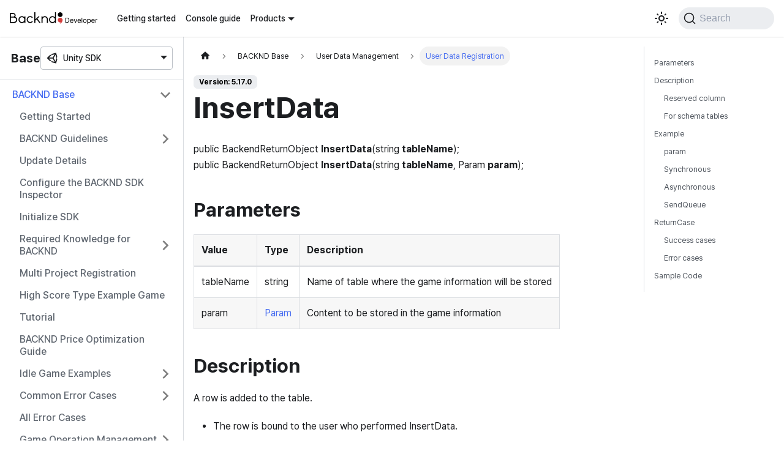

--- FILE ---
content_type: text/html
request_url: https://docs.backnd.com/en/sdk-docs/backend/base/player-data/insert/
body_size: 11251
content:
<!doctype html>
<html lang="en" dir="ltr" class="docs-wrapper docs-doc-page docs-version-5.17.0 plugin-docs plugin-id-backend docs-doc-id-base/player-data/insert" data-has-hydrated="false">
<head>
<meta charset="UTF-8">
<meta name="generator" content="Docusaurus v2.4.3">
<title data-rh="true">InsertData | BACKND Developer Documentation</title><meta data-rh="true" name="viewport" content="width=device-width,initial-scale=1"><meta data-rh="true" name="twitter:card" content="summary_large_image"><meta data-rh="true" property="og:image" content="https://docs.backnd.com/en/img/og_img.png"><meta data-rh="true" name="twitter:image" content="https://docs.backnd.com/en/img/og_img.png"><meta data-rh="true" property="og:url" content="https://docs.backnd.com/en/sdk-docs/backend/base/player-data/insert/"><meta data-rh="true" name="docusaurus_locale" content="en"><meta data-rh="true" name="docsearch:language" content="en"><meta data-rh="true" name="naver-site-verification" content="e5f2a1579de88c8b22e6b97922c869bb45ccb917"><meta data-rh="true" name="docusaurus_version" content="5.17.0"><meta data-rh="true" name="docusaurus_tag" content="docs-backend-5.17.0"><meta data-rh="true" name="docsearch:version" content="5.17.0"><meta data-rh="true" name="docsearch:docusaurus_tag" content="docs-backend-5.17.0"><meta data-rh="true" property="og:title" content="InsertData | BACKND Developer Documentation"><meta data-rh="true" name="description" content="public BackendReturnObject InsertData(string tableName);"><meta data-rh="true" property="og:description" content="public BackendReturnObject InsertData(string tableName);"><link data-rh="true" rel="icon" href="/en/img/favicon.ico"><link data-rh="true" rel="canonical" href="https://docs.backnd.com/en/sdk-docs/backend/base/player-data/insert/"><link data-rh="true" rel="alternate" href="https://docs.backnd.com/sdk-docs/backend/base/player-data/insert/" hreflang="ko"><link data-rh="true" rel="alternate" href="https://docs.backnd.com/en/sdk-docs/backend/base/player-data/insert/" hreflang="en"><link data-rh="true" rel="alternate" href="https://docs.backnd.com/sdk-docs/backend/base/player-data/insert/" hreflang="x-default"><link data-rh="true" rel="preconnect" href="https://XZ4UII354Y-dsn.algolia.net" crossorigin="anonymous"><link rel="preconnect" href="https://www.googletagmanager.com">
<script>window.dataLayer=window.dataLayer||[]</script>
<script>!function(e,t,a,n,g){e[n]=e[n]||[],e[n].push({"gtm.start":(new Date).getTime(),event:"gtm.js"});var m=t.getElementsByTagName(a)[0],r=t.createElement(a);r.async=!0,r.src="https://www.googletagmanager.com/gtm.js?id=GTM-WXKCF6C",m.parentNode.insertBefore(r,m)}(window,document,"script","dataLayer")</script>


<link rel="search" type="application/opensearchdescription+xml" title="BACKND Developer Documentation" href="/en/opensearch.xml">





<link rel="alternate" type="application/rss+xml" href="/en/update-note-backend/rss.xml" title="BACKND Developer Documentation RSS Feed">
<link rel="alternate" type="application/atom+xml" href="/en/update-note-backend/atom.xml" title="BACKND Developer Documentation Atom Feed">
<link rel="alternate" type="application/rss+xml" href="/en/update-note-chat/rss.xml" title="BACKND Developer Documentation RSS Feed">
<link rel="alternate" type="application/atom+xml" href="/en/update-note-chat/atom.xml" title="BACKND Developer Documentation Atom Feed">
<link rel="alternate" type="application/rss+xml" href="/en/update-note-unreal-chat/rss.xml" title="BACKND Developer Documentation RSS Feed">
<link rel="alternate" type="application/atom+xml" href="/en/update-note-unreal-chat/atom.xml" title="BACKND Developer Documentation Atom Feed">
<link rel="alternate" type="application/rss+xml" href="/en/update-note-function/rss.xml" title="BACKND Developer Documentation RSS Feed">
<link rel="alternate" type="application/atom+xml" href="/en/update-note-function/atom.xml" title="BACKND Developer Documentation Atom Feed">
<link rel="alternate" type="application/rss+xml" href="/en/update-note-api-chat/rss.xml" title="BACKND Developer Documentation RSS Feed">
<link rel="alternate" type="application/atom+xml" href="/en/update-note-api-chat/atom.xml" title="BACKND Developer Documentation Atom Feed">
<link rel="alternate" type="application/rss+xml" href="/en/update-note-worlds/rss.xml" title="BACKND Developer Documentation RSS Feed">
<link rel="alternate" type="application/atom+xml" href="/en/update-note-worlds/atom.xml" title="BACKND Developer Documentation Atom Feed">


<link rel="alternate" type="application/rss+xml" href="/en/update-note-database/rss.xml" title="BACKND Developer Documentation RSS Feed">
<link rel="alternate" type="application/atom+xml" href="/en/update-note-database/atom.xml" title="BACKND Developer Documentation Atom Feed">


<script src="/js/amplitude.js"></script><link rel="stylesheet" href="/en/assets/css/styles.699bc351.css">
<link rel="preload" href="/en/assets/js/runtime~main.a93b6c97.js" as="script">
<link rel="preload" href="/en/assets/js/main.ce2cf458.js" as="script">
</head>
<body class="navigation-with-keyboard">
<noscript><iframe src="https://www.googletagmanager.com/ns.html?id=GTM-WXKCF6C" height="0" width="0" style="display:none;visibility:hidden"></iframe></noscript>

<script>!function(){function t(t){document.documentElement.setAttribute("data-theme",t)}var e=function(){var t=null;try{t=new URLSearchParams(window.location.search).get("docusaurus-theme")}catch(t){}return t}()||function(){var t=null;try{t=localStorage.getItem("theme")}catch(t){}return t}();t(null!==e?e:"light")}()</script><div id="__docusaurus">
<div role="region" aria-label="Skip to main content"><a class="skipToContent_fXgn" href="#__docusaurus_skipToContent_fallback">Skip to main content</a></div><nav aria-label="Main" class="navbar navbar--fixed-top"><div class="navbar__inner"><div class="navbar__items"><button aria-label="Toggle navigation bar" aria-expanded="false" class="navbar__toggle clean-btn" type="button"><svg width="30" height="30" viewBox="0 0 30 30" aria-hidden="true"><path stroke="currentColor" stroke-linecap="round" stroke-miterlimit="10" stroke-width="2" d="M4 7h22M4 15h22M4 23h22"></path></svg></button><a class="navbar__brand" href="/en/"><div class="navbar__logo"><img src="/en/img/logo.svg" alt="BACKND Developer Logo" class="themedImage_ToTc themedImage--light_HNdA"><img src="/en/img/logo-white.svg" alt="BACKND Developer Logo" class="themedImage_ToTc themedImage--dark_i4oU"></div></a><a class="navbar__item navbar__link" href="/en/guide/getting-started/how-to-use/operate-game/">Getting started</a><a class="navbar__item navbar__link" href="/en/guide/console-guide/server-setting/project/">Console guide</a><div class="navbar__item dropdown dropdown--hoverable"><a href="#" aria-haspopup="true" aria-expanded="false" role="button" class="navbar__link">Products</a><div class="dropdown__menu dropdown_r7ud"><ul class="dropdown__menu"><li><a href="#" class="dropdown__link"><svg class="icon_bwQc" width="20px" height="20px"><use href="/en/img/icons.svg#game-controller" width="100%" height="100%"></use></svg>Backend</a></li><li><a href="#" class="dropdown__link"><svg class="icon_bwQc" width="20px" height="20px"><use href="/en/img/icons.svg#chatbubble" width="100%" height="100%"></use></svg>Chat</a></li><li><a href="#" class="dropdown__link"><svg class="icon_bwQc" width="20px" height="20px"><use href="/en/img/icons.svg#world" width="100%" height="100%"></use></svg>Worlds</a></li><li><a href="#" class="dropdown__link"><svg class="icon_bwQc" width="20px" height="20px"><use href="/en/img/icons.svg#database" width="100%" height="100%"></use></svg>Database</a></li><li><a href="#" class="dropdown__link"><svg class="icon_bwQc" width="20px" height="20px"><use href="/en/img/icons.svg#code-slash" width="100%" height="100%"></use></svg>Function</a></li></ul><hr class="vertical_ETVU"><ul class="dropdown__menu"><li><a class="dropdown__link dropdown__link--sub" href="/en/sdk-docs/backend/base/start-up/"><svg class="icon_bwQc" width="20px" height="20px"><use href="/en/img/icons.svg#unity" width="100%" height="100%"></use></svg>Unity SDK</a></li></ul><hr class="vertical_ETVU displayNone_qjyf"><ul class="dropdown__menu displayNone_qjyf"><li><a class="dropdown__link dropdown__link--sub" href="/en/sdk-docs/chat/intro/"><svg class="icon_bwQc" width="20px" height="20px"><use href="/en/img/icons.svg#unity" width="100%" height="100%"></use></svg>Unity SDK</a></li><li><a class="dropdown__link dropdown__link--sub" href="/en/sdk-docs/unreal-chat/intro/"><svg class="icon_bwQc" width="20px" height="20px"><use href="/en/img/icons.svg#unreal" width="100%" height="100%"></use></svg>Unreal SDK</a></li><li><a class="dropdown__link dropdown__link--sub" href="/en/api-docs/chat/intro/"><svg class="icon_bwQc" width="20px" height="20px"><use href="/en/img/icons.svg#data-table" width="100%" height="100%"></use></svg>Platform API</a></li></ul><hr class="vertical_ETVU displayNone_qjyf"><ul class="dropdown__menu displayNone_qjyf"><li><a class="dropdown__link dropdown__link--sub" href="/en/sdk-docs/worlds/welcome/"><svg class="icon_bwQc" width="20px" height="20px"><use href="/en/img/icons.svg#unity" width="100%" height="100%"></use></svg>Unity SDK</a></li></ul><hr class="vertical_ETVU displayNone_qjyf"><ul class="dropdown__menu displayNone_qjyf"><li><a class="dropdown__link dropdown__link--sub" href="/en/sdk-docs/database/intro/"><svg class="icon_bwQc" width="20px" height="20px"><use href="/en/img/icons.svg#unity" width="100%" height="100%"></use></svg>Unity SDK</a></li></ul><hr class="vertical_ETVU displayNone_qjyf"><ul class="dropdown__menu displayNone_qjyf"><li><a class="dropdown__link dropdown__link--sub" href="/en/sdk-docs/function/intro/"><svg class="icon_bwQc" width="20px" height="20px"><use href="/en/img/icons.svg#dot-net" width="100%" height="100%"></use></svg>.NET SDK</a></li></ul></div></div></div><div class="navbar__items navbar__items--right"><div class="toggle_vylO colorModeToggle_DEke"><button class="clean-btn toggleButton_gllP toggleButtonDisabled_aARS" type="button" disabled="" title="Switch between dark and light mode (currently light mode)" aria-label="Switch between dark and light mode (currently light mode)" aria-live="polite"><svg viewBox="0 0 24 24" width="24" height="24" class="lightToggleIcon_pyhR"><path fill="currentColor" d="M12,9c1.65,0,3,1.35,3,3s-1.35,3-3,3s-3-1.35-3-3S10.35,9,12,9 M12,7c-2.76,0-5,2.24-5,5s2.24,5,5,5s5-2.24,5-5 S14.76,7,12,7L12,7z M2,13l2,0c0.55,0,1-0.45,1-1s-0.45-1-1-1l-2,0c-0.55,0-1,0.45-1,1S1.45,13,2,13z M20,13l2,0c0.55,0,1-0.45,1-1 s-0.45-1-1-1l-2,0c-0.55,0-1,0.45-1,1S19.45,13,20,13z M11,2v2c0,0.55,0.45,1,1,1s1-0.45,1-1V2c0-0.55-0.45-1-1-1S11,1.45,11,2z M11,20v2c0,0.55,0.45,1,1,1s1-0.45,1-1v-2c0-0.55-0.45-1-1-1C11.45,19,11,19.45,11,20z M5.99,4.58c-0.39-0.39-1.03-0.39-1.41,0 c-0.39,0.39-0.39,1.03,0,1.41l1.06,1.06c0.39,0.39,1.03,0.39,1.41,0s0.39-1.03,0-1.41L5.99,4.58z M18.36,16.95 c-0.39-0.39-1.03-0.39-1.41,0c-0.39,0.39-0.39,1.03,0,1.41l1.06,1.06c0.39,0.39,1.03,0.39,1.41,0c0.39-0.39,0.39-1.03,0-1.41 L18.36,16.95z M19.42,5.99c0.39-0.39,0.39-1.03,0-1.41c-0.39-0.39-1.03-0.39-1.41,0l-1.06,1.06c-0.39,0.39-0.39,1.03,0,1.41 s1.03,0.39,1.41,0L19.42,5.99z M7.05,18.36c0.39-0.39,0.39-1.03,0-1.41c-0.39-0.39-1.03-0.39-1.41,0l-1.06,1.06 c-0.39,0.39-0.39,1.03,0,1.41s1.03,0.39,1.41,0L7.05,18.36z"></path></svg><svg viewBox="0 0 24 24" width="24" height="24" class="darkToggleIcon_wfgR"><path fill="currentColor" d="M9.37,5.51C9.19,6.15,9.1,6.82,9.1,7.5c0,4.08,3.32,7.4,7.4,7.4c0.68,0,1.35-0.09,1.99-0.27C17.45,17.19,14.93,19,12,19 c-3.86,0-7-3.14-7-7C5,9.07,6.81,6.55,9.37,5.51z M12,3c-4.97,0-9,4.03-9,9s4.03,9,9,9s9-4.03,9-9c0-0.46-0.04-0.92-0.1-1.36 c-0.98,1.37-2.58,2.26-4.4,2.26c-2.98,0-5.4-2.42-5.4-5.4c0-1.81,0.89-3.42,2.26-4.4C12.92,3.04,12.46,3,12,3L12,3z"></path></svg></button></div><div class="searchBox_ZlJk"><button type="button" class="DocSearch DocSearch-Button" aria-label="Search"><span class="DocSearch-Button-Container"><svg width="20" height="20" class="DocSearch-Search-Icon" viewBox="0 0 20 20"><path d="M14.386 14.386l4.0877 4.0877-4.0877-4.0877c-2.9418 2.9419-7.7115 2.9419-10.6533 0-2.9419-2.9418-2.9419-7.7115 0-10.6533 2.9418-2.9419 7.7115-2.9419 10.6533 0 2.9419 2.9418 2.9419 7.7115 0 10.6533z" stroke="currentColor" fill="none" fill-rule="evenodd" stroke-linecap="round" stroke-linejoin="round"></path></svg><span class="DocSearch-Button-Placeholder">Search</span></span><span class="DocSearch-Button-Keys"></span></button></div></div></div><div role="presentation" class="navbar-sidebar__backdrop"></div></nav><div id="__docusaurus_skipToContent_fallback" class="main-wrapper mainWrapper_z2l0 docsWrapper_BCFX"><button aria-label="Scroll back to top" class="clean-btn theme-back-to-top-button backToTopButton_sjWU" type="button"></button><div class="docPage__5DB"><aside class="theme-doc-sidebar-container docSidebarContainer_b6E3"><div class="sidebarViewport_Xe31"><div class="sidebar_mhZE"><h3 class="title_kV1V">Base<div class="navbar__item dropdown dropdown_YhI4"><a aria-haspopup="true" aria-expanded="false" role="button" class="navbar__link" data-toggle="dropdown"><svg class="icon_nu1c" width="20px" height="20px"><use href="/en/img/icons.svg#unity" width="100%" height="100%"></use></svg><span>Unity SDK</span></a><ul class="dropdown__menu"><li><a class="dropdown__link" href="/en/sdk-docs/backend/base/start-up/"><svg class="icon_bwQc" width="20px" height="20px"><use href="/en/img/icons.svg#unity" width="100%" height="100%"></use></svg>Unity SDK</a></li></ul></div></h3><nav aria-label="Docs sidebar" class="menu thin-scrollbar menu_Y1UP"><ul class="theme-doc-sidebar-menu menu__list"><li class="theme-doc-sidebar-item-category theme-doc-sidebar-item-category-level-1 menu__list-item"><div class="menu__list-item-collapsible"><a class="menu__link menu__link--sublist menu__link--sublist-caret menu__link--active" aria-expanded="true" href="/en/sdk-docs/backend/base/start-up/">BACKND Base</a></div><ul style="display:block;overflow:visible;height:auto" class="menu__list"><li class="theme-doc-sidebar-item-link theme-doc-sidebar-item-link-level-2 menu__list-item"><a class="menu__link" tabindex="0" href="/en/sdk-docs/backend/base/start-up/">Getting Started</a></li><li class="theme-doc-sidebar-item-category theme-doc-sidebar-item-category-level-2 menu__list-item menu__list-item--collapsed"><div class="menu__list-item-collapsible"><a class="menu__link menu__link--sublist menu__link--sublist-caret" aria-expanded="false" tabindex="0" href="/en/sdk-docs/backend/base/guideline/new-user/before/">BACKND Guidelines</a></div></li><li class="theme-doc-sidebar-item-link theme-doc-sidebar-item-link-level-2 menu__list-item"><a class="menu__link" tabindex="0" href="/en/sdk-docs/backend/base/update-history/">Update Details</a></li><li class="theme-doc-sidebar-item-link theme-doc-sidebar-item-link-level-2 menu__list-item"><a class="menu__link" tabindex="0" href="/en/sdk-docs/backend/base/setting-inspector/">Configure the BACKND SDK Inspector</a></li><li class="theme-doc-sidebar-item-link theme-doc-sidebar-item-link-level-2 menu__list-item"><a class="menu__link" tabindex="0" href="/en/sdk-docs/backend/base/sdk-initialize/">Initialize SDK</a></li><li class="theme-doc-sidebar-item-category theme-doc-sidebar-item-category-level-2 menu__list-item menu__list-item--collapsed"><div class="menu__list-item-collapsible"><a class="menu__link menu__link--sublist menu__link--sublist-caret" aria-expanded="false" tabindex="0" href="/en/sdk-docs/backend/base/knowhow/basic/">Required Knowledge for BACKND</a></div></li><li class="theme-doc-sidebar-item-link theme-doc-sidebar-item-link-level-2 menu__list-item"><a class="menu__link" tabindex="0" href="/en/sdk-docs/backend/base/multi-project-initialize/">Multi Project Registration</a></li><li class="theme-doc-sidebar-item-link theme-doc-sidebar-item-link-level-2 menu__list-item"><a class="menu__link" tabindex="0" href="/en/sdk-docs/backend/base/example-game-highscore/">High Score Type Example Game</a></li><li class="theme-doc-sidebar-item-link theme-doc-sidebar-item-link-level-2 menu__list-item"><a class="menu__link" tabindex="0" href="/en/sdk-docs/backend/base/tutorial/">Tutorial</a></li><li class="theme-doc-sidebar-item-link theme-doc-sidebar-item-link-level-2 menu__list-item"><a class="menu__link" tabindex="0" href="/en/sdk-docs/backend/base/optimize-cost/">BACKND Price Optimization Guide</a></li><li class="theme-doc-sidebar-item-category theme-doc-sidebar-item-category-level-2 menu__list-item menu__list-item--collapsed"><div class="menu__list-item-collapsible"><a class="menu__link menu__link--sublist menu__link--sublist-caret" aria-expanded="false" tabindex="0" href="/en/sdk-docs/backend/base/tutorial-game/example-game/">Idle Game Examples</a></div></li><li class="theme-doc-sidebar-item-category theme-doc-sidebar-item-category-level-2 menu__list-item menu__list-item--collapsed"><div class="menu__list-item-collapsible"><a class="menu__link menu__link--sublist menu__link--sublist-caret" aria-expanded="false" tabindex="0" href="/en/sdk-docs/backend/base/common-errors/for-blocking-device/">Common Error Cases</a></div></li><li class="theme-doc-sidebar-item-link theme-doc-sidebar-item-link-level-2 menu__list-item"><a class="menu__link" tabindex="0" href="/en/sdk-docs/backend/base/all-errors/">All Error Cases</a></li><li class="theme-doc-sidebar-item-category theme-doc-sidebar-item-category-level-2 menu__list-item menu__list-item--collapsed"><div class="menu__list-item-collapsible"><a class="menu__link menu__link--sublist menu__link--sublist-caret" aria-expanded="false" tabindex="0" href="/en/sdk-docs/backend/base/operation/notice/get-list/">Game Operation Management</a></div></li><li class="theme-doc-sidebar-item-category theme-doc-sidebar-item-category-level-2 menu__list-item menu__list-item--collapsed"><div class="menu__list-item-collapsible"><a class="menu__link menu__link--sublist menu__link--sublist-caret" aria-expanded="false" tabindex="0" href="/en/sdk-docs/backend/base/game-information/compress-caution/">Game Information Management</a></div></li><li class="theme-doc-sidebar-item-category theme-doc-sidebar-item-category-level-2 menu__list-item"><div class="menu__list-item-collapsible"><a class="menu__link menu__link--sublist menu__link--sublist-caret menu__link--active" aria-expanded="true" tabindex="0" href="/en/sdk-docs/backend/base/player-data/compress-caution/">User Data Management</a></div><ul style="display:block;overflow:visible;height:auto" class="menu__list"><li class="theme-doc-sidebar-item-link theme-doc-sidebar-item-link-level-3 menu__list-item"><a class="menu__link" tabindex="0" href="/en/sdk-docs/backend/base/player-data/compress-caution/">Precautions for Compression Data</a></li><li class="theme-doc-sidebar-item-link theme-doc-sidebar-item-link-level-3 menu__list-item"><a class="menu__link" tabindex="0" href="/en/sdk-docs/backend/base/player-data/capacity/">Checking Read Capacity and Write Capacity</a></li><li class="theme-doc-sidebar-item-link theme-doc-sidebar-item-link-level-3 menu__list-item"><a class="menu__link" tabindex="0" href="/en/sdk-docs/backend/base/player-data/get-table-all/">Lookup All Tables</a></li><li class="theme-doc-sidebar-item-link theme-doc-sidebar-item-link-level-3 menu__list-item"><a class="menu__link menu__link--active" aria-current="page" tabindex="0" href="/en/sdk-docs/backend/base/player-data/insert/">User Data Registration</a></li><li class="theme-doc-sidebar-item-category theme-doc-sidebar-item-category-level-3 menu__list-item menu__list-item--collapsed"><div class="menu__list-item-collapsible"><a class="menu__link menu__link--sublist menu__link--sublist-caret" aria-expanded="false" tabindex="0" href="/en/sdk-docs/backend/base/player-data/get/get-all-data/">Looking Up Game Information of All Users</a></div></li><li class="theme-doc-sidebar-item-link theme-doc-sidebar-item-link-level-3 menu__list-item"><a class="menu__link" tabindex="0" href="/en/sdk-docs/backend/base/player-data/update/">Updating User Data</a></li><li class="theme-doc-sidebar-item-link theme-doc-sidebar-item-link-level-3 menu__list-item"><a class="menu__link" tabindex="0" href="/en/sdk-docs/backend/base/player-data/update-calc/">Calculating User Data</a></li><li class="theme-doc-sidebar-item-link theme-doc-sidebar-item-link-level-3 menu__list-item"><a class="menu__link" tabindex="0" href="/en/sdk-docs/backend/base/player-data/delete/">Deleting User Data</a></li><li class="theme-doc-sidebar-item-link theme-doc-sidebar-item-link-level-3 menu__list-item"><a class="menu__link" tabindex="0" href="/en/sdk-docs/backend/base/player-data/transaction-write/">Writing Transaction (Register, Modify, Delete Data)</a></li><li class="theme-doc-sidebar-item-link theme-doc-sidebar-item-link-level-3 menu__list-item"><a class="menu__link" tabindex="0" href="/en/sdk-docs/backend/base/player-data/transaction-read/">Reading Transaction (Read Data)</a></li></ul></li><li class="theme-doc-sidebar-item-category theme-doc-sidebar-item-category-level-2 menu__list-item menu__list-item--collapsed"><div class="menu__list-item-collapsible"><a class="menu__link menu__link--sublist menu__link--sublist-caret" aria-expanded="false" tabindex="0" href="/en/sdk-docs/backend/base/cloud-save/get-collections/">Cloud Save</a></div></li><li class="theme-doc-sidebar-item-category theme-doc-sidebar-item-category-level-2 menu__list-item menu__list-item--collapsed"><div class="menu__list-item-collapsible"><a class="menu__link menu__link--sublist menu__link--sublist-caret" aria-expanded="false" tabindex="0" href="/en/sdk-docs/backend/base/user/signup-and-login/">Game User Management</a></div></li><li class="theme-doc-sidebar-item-category theme-doc-sidebar-item-category-level-2 menu__list-item menu__list-item--collapsed"><div class="menu__list-item-collapsible"><a class="menu__link menu__link--sublist menu__link--sublist-caret" aria-expanded="false" tabindex="0" href="/en/sdk-docs/backend/base/group/get-table/">Group</a></div></li><li class="theme-doc-sidebar-item-category theme-doc-sidebar-item-category-level-2 menu__list-item menu__list-item--collapsed"><div class="menu__list-item-collapsible"><a class="menu__link menu__link--sublist menu__link--sublist-caret" aria-expanded="false" tabindex="0" href="/en/sdk-docs/backend/base/leaderboard/difference-to-rank/">Leaderboard</a></div></li><li class="theme-doc-sidebar-item-category theme-doc-sidebar-item-category-level-2 menu__list-item menu__list-item--collapsed"><div class="menu__list-item-collapsible"><a class="menu__link menu__link--sublist menu__link--sublist-caret" aria-expanded="false" tabindex="0" href="/en/sdk-docs/backend/base/rank/user/get-all-sertting/">[Legacy] Ranking Management</a></div></li><li class="theme-doc-sidebar-item-category theme-doc-sidebar-item-category-level-2 menu__list-item menu__list-item--collapsed"><div class="menu__list-item-collapsible"><a class="menu__link menu__link--sublist menu__link--sublist-caret" aria-expanded="false" tabindex="0" href="/en/sdk-docs/backend/base/coupon/get-list/">Coupon Management</a></div></li><li class="theme-doc-sidebar-item-category theme-doc-sidebar-item-category-level-2 menu__list-item menu__list-item--collapsed"><div class="menu__list-item-collapsible"><a class="menu__link menu__link--sublist menu__link--sublist-caret" aria-expanded="false" tabindex="0" href="/en/sdk-docs/backend/base/push/android/active/">Push Message Settings</a></div></li><li class="theme-doc-sidebar-item-category theme-doc-sidebar-item-category-level-2 menu__list-item menu__list-item--collapsed"><div class="menu__list-item-collapsible"><a class="menu__link menu__link--sublist menu__link--sublist-caret" aria-expanded="false" tabindex="0" href="/en/sdk-docs/backend/base/game-log/insert/">Game Log</a></div></li><li class="theme-doc-sidebar-item-category theme-doc-sidebar-item-category-level-2 menu__list-item menu__list-item--collapsed"><div class="menu__list-item-collapsible"><a class="menu__link menu__link--sublist menu__link--sublist-caret" aria-expanded="false" tabindex="0" href="/en/sdk-docs/backend/base/chart/chart-table/">Chart</a></div></li><li class="theme-doc-sidebar-item-category theme-doc-sidebar-item-category-level-2 menu__list-item menu__list-item--collapsed"><div class="menu__list-item-collapsible"><a class="menu__link menu__link--sublist menu__link--sublist-caret" aria-expanded="false" tabindex="0" href="/en/sdk-docs/backend/base/probability/probability-table/">Probability</a></div></li><li class="theme-doc-sidebar-item-category theme-doc-sidebar-item-category-level-2 menu__list-item menu__list-item--collapsed"><div class="menu__list-item-collapsible"><a class="menu__link menu__link--sublist menu__link--sublist-caret" aria-expanded="false" tabindex="0" href="/en/sdk-docs/backend/base/receipt/android/setting-google-console/">Receipt Verification</a></div></li><li class="theme-doc-sidebar-item-category theme-doc-sidebar-item-category-level-2 menu__list-item menu__list-item--collapsed"><div class="menu__list-item-collapsible"><a class="menu__link menu__link--sublist menu__link--sublist-caret" aria-expanded="false" tabindex="0" href="/en/sdk-docs/backend/base/cash/search-cash-item/">Game Cash Management</a></div></li><li class="theme-doc-sidebar-item-category theme-doc-sidebar-item-category-level-2 menu__list-item menu__list-item--collapsed"><div class="menu__list-item-collapsible"><a class="menu__link menu__link--sublist menu__link--sublist-caret" aria-expanded="false" tabindex="0" href="/en/sdk-docs/backend/base/find-user/find-by-nickname-v2/">User Search</a></div></li><li class="theme-doc-sidebar-item-category theme-doc-sidebar-item-category-level-2 menu__list-item menu__list-item--collapsed"><div class="menu__list-item-collapsible"><a class="menu__link menu__link--sublist menu__link--sublist-caret" aria-expanded="false" tabindex="0" href="/en/sdk-docs/backend/base/random-search/difference-with-original/">Random Lookup</a></div></li><li class="theme-doc-sidebar-item-category theme-doc-sidebar-item-category-level-2 menu__list-item menu__list-item--collapsed"><div class="menu__list-item-collapsible"><a class="menu__link menu__link--sublist menu__link--sublist-caret" aria-expanded="false" tabindex="0" href="/en/sdk-docs/backend/base/friend/list-friends/">Friend Functions</a></div></li><li class="theme-doc-sidebar-item-category theme-doc-sidebar-item-category-level-2 menu__list-item menu__list-item--collapsed"><div class="menu__list-item-collapsible"><a class="menu__link menu__link--sublist menu__link--sublist-caret" aria-expanded="false" tabindex="0" href="/en/sdk-docs/backend/base/post/difference-to-old/">Mail Functions</a></div></li><li class="theme-doc-sidebar-item-category theme-doc-sidebar-item-category-level-2 menu__list-item menu__list-item--collapsed"><div class="menu__list-item-collapsible"><a class="menu__link menu__link--sublist menu__link--sublist-caret" aria-expanded="false" tabindex="0" href="/en/sdk-docs/backend/base/message/sending/">Message Functions</a></div></li><li class="theme-doc-sidebar-item-category theme-doc-sidebar-item-category-level-2 menu__list-item menu__list-item--collapsed"><div class="menu__list-item-collapsible"><a class="menu__link menu__link--sublist menu__link--sublist-caret" aria-expanded="false" tabindex="0" href="/en/sdk-docs/backend/base/guild/create-and-join/create/">Guild Functions</a></div></li><li class="theme-doc-sidebar-item-category theme-doc-sidebar-item-category-level-2 menu__list-item menu__list-item--collapsed"><div class="menu__list-item-collapsible"><a class="menu__link menu__link--sublist menu__link--sublist-caret" aria-expanded="false" tabindex="0" href="/en/sdk-docs/backend/base/notify/connect-to-notify-server/">Real-time Notifications</a></div></li><li class="theme-doc-sidebar-item-category theme-doc-sidebar-item-category-level-2 menu__list-item menu__list-item--collapsed"><div class="menu__list-item-collapsible"><a class="menu__link menu__link--sublist menu__link--sublist-caret" aria-expanded="false" tabindex="0" href="/en/sdk-docs/backend/base/region/update-location-properties/">Country Code</a></div></li><li class="theme-doc-sidebar-item-category theme-doc-sidebar-item-category-level-2 menu__list-item menu__list-item--collapsed"><div class="menu__list-item-collapsible"><a class="menu__link menu__link--sublist menu__link--sublist-caret" aria-expanded="false" tabindex="0" href="/en/sdk-docs/backend/base/country-code/all-codes/">Country Code(legacy)</a></div></li><li class="theme-doc-sidebar-item-category theme-doc-sidebar-item-category-level-2 menu__list-item menu__list-item--collapsed"><div class="menu__list-item-collapsible"><a class="menu__link menu__link--sublist menu__link--sublist-caret" aria-expanded="false" tabindex="0" href="/en/sdk-docs/backend/base/function/list-functions/">BACKND Function</a></div></li><li class="theme-doc-sidebar-item-category theme-doc-sidebar-item-category-level-2 menu__list-item menu__list-item--collapsed"><div class="menu__list-item-collapsible"><a class="menu__link menu__link--sublist menu__link--sublist-caret" aria-expanded="false" tabindex="0" href="/en/sdk-docs/backend/base/sdk-utils/get-servertime/">SDK Utils</a></div></li></ul></li><li class="theme-doc-sidebar-item-category theme-doc-sidebar-item-category-level-1 menu__list-item menu__list-item--collapsed"><div class="menu__list-item-collapsible"><a class="menu__link menu__link--sublist menu__link--sublist-caret" aria-expanded="false" href="/en/sdk-docs/backend/match/start-up/">BACKND Match</a></div></li><li class="theme-doc-sidebar-item-category theme-doc-sidebar-item-category-level-1 menu__list-item menu__list-item--collapsed"><div class="menu__list-item-collapsible"><a class="menu__link menu__link--sublist menu__link--sublist-caret" aria-expanded="false" href="/en/sdk-docs/backend/chat/start-up/">[Deprecated] Backend Chat V1</a></div></li><li class="theme-doc-sidebar-item-category theme-doc-sidebar-item-category-level-1 menu__list-item menu__list-item--collapsed"><div class="menu__list-item-collapsible"><a class="menu__link menu__link--sublist menu__link--sublist-caret" aria-expanded="false" href="/en/sdk-docs/backend/toolkit/send-queue-mgr/info/">Toolkit</a></div></li></ul></nav></div></div></aside><main class="docMainContainer_gTbr"><div class="container padding-top--md padding-bottom--lg"><div class="row"><div class="col docItemCol_VOVn"><div class="docItemContainer_Djhp"><article><nav class="theme-doc-breadcrumbs breadcrumbsContainer_Z_bl" aria-label="Breadcrumbs"><ul class="breadcrumbs" itemscope="" itemtype="https://schema.org/BreadcrumbList"><li class="breadcrumbs__item"><a aria-label="Home page" class="breadcrumbs__link" href="/en/"><svg viewBox="0 0 24 24" class="breadcrumbHomeIcon_YNFT"><path d="M10 19v-5h4v5c0 .55.45 1 1 1h3c.55 0 1-.45 1-1v-7h1.7c.46 0 .68-.57.33-.87L12.67 3.6c-.38-.34-.96-.34-1.34 0l-8.36 7.53c-.34.3-.13.87.33.87H5v7c0 .55.45 1 1 1h3c.55 0 1-.45 1-1z" fill="currentColor"></path></svg></a></li><li class="breadcrumbs__item"><span class="breadcrumbs__link">BACKND Base</span><meta itemprop="position" content="1"></li><li class="breadcrumbs__item"><span class="breadcrumbs__link">User Data Management</span><meta itemprop="position" content="2"></li><li itemscope="" itemprop="itemListElement" itemtype="https://schema.org/ListItem" class="breadcrumbs__item breadcrumbs__item--active"><span class="breadcrumbs__link" itemprop="name">User Data Registration</span><meta itemprop="position" content="3"></li></ul></nav><span class="theme-doc-version-badge badge badge--secondary">Version: 5.17.0</span><div class="tocCollapsible_ETCw theme-doc-toc-mobile tocMobile_ITEo"><button type="button" class="clean-btn tocCollapsibleButton_TO0P">On this page</button></div><div class="theme-doc-markdown markdown"><h1>InsertData</h1><p>public BackendReturnObject <strong>InsertData</strong>(string <strong>tableName</strong>);<br>
<!-- -->public BackendReturnObject <strong>InsertData</strong>(string <strong>tableName</strong>, Param <strong>param</strong>);</p><h2 class="anchor anchorWithStickyNavbar_LWe7" id="parameters">Parameters<a href="#parameters" class="hash-link" aria-label="Direct link to Parameters" title="Direct link to Parameters">​</a></h2><table><thead><tr><th align="left">Value</th><th align="left">Type</th><th align="left">Description</th></tr></thead><tbody><tr><td align="left">tableName</td><td align="left">string</td><td align="left">Name of table where the game information will be stored</td></tr><tr><td align="left">param</td><td align="left"><a href="/en/sdk-docs/backend/base/knowhow/param/Param/">Param</a></td><td align="left">Content to be stored in the game information</td></tr></tbody></table><h2 class="anchor anchorWithStickyNavbar_LWe7" id="description">Description<a href="#description" class="hash-link" aria-label="Direct link to Description" title="Direct link to Description">​</a></h2><p>A row is added to the table.  </p><ul><li><p>The row is bound to the user who performed InsertData.  </p></li><li><p>The data can be registered regardless of the schema definition status.  </p></li><li><p>Both public and private data can be registered.  </p></li><li><p>When registering schema, null or the default value is entered if the value is empty.  </p></li><li><p>For numerical data, you can safely input numbers up to 9,007,199,254,740,991 (approximately 9 quadrillion).<br>
<!-- -->When your registered data exceeds the limit above, place values in units and tens are rounded down to 0.<br>
<!-- -->As the number increases and place values expand, small numbers are rounded down, and large numbers are maintained up to 16 - 18 digits, based on the left.  </p><blockquote><p>For &#x27;long&#x27;, the data is saved as shown below:  </p></blockquote><blockquote><p>12345678912345678 -&gt; 12345678912345678(within the limit of 9 quadrillion, the input number is maintained)
123456789123456789 -&gt; 123456789123456780(exceeds the limit of 9 quadrillion, the last digit is rounded down)
1234567891234567891 -&gt; 1234567891234568000
9223372036854775807 -&gt; 9223372036854776000(the maximum value for &#x27;long&#x27;)  </p></blockquote><blockquote><p>When saving an integer with double to save a larger piece of data, the number is displayed as shown below:  </p></blockquote><blockquote><p>12345678912345678912 -&gt; 12345678912345678000(&#x27;double&#x27; is larger than the maximum value of &#x27;long&#x27;)
123456789123456789123.0 -&gt; 123456789123456800000
1234567891234567891234.0 -&gt; 123456789123456800000000
1.23456789123457E+29 -&gt; 123456789123457000000000000000  </p></blockquote><blockquote><p>In the case of receiving the number from the client (C#), it may be changed to an exponent format.<br>
<!-- -->12345678912345678000 -&gt; 1.23456789123457E+19</p></blockquote></li></ul><h3 class="anchor anchorWithStickyNavbar_LWe7" id="reserved-column">Reserved column<a href="#reserved-column" class="hash-link" aria-label="Direct link to Reserved column" title="Direct link to Reserved column">​</a></h3><p>When saving, eight fields, including <strong>partition, gamer_id, inDate, updatedAt, sender, receiver, reservationDate, owner_inDate, client_date</strong>, are used by the server.<br>
<!-- -->If this column is included in the param, the value in the param is ignored and the value used by the server is stored.  </p><table><thead><tr><th align="left">Value</th><th align="left">Description</th><th align="left">Whether the value is displayed in BACKND Console</th></tr></thead><tbody><tr><td align="left">partition</td><td align="left">Value used by the server to classify a table</td><td align="left">X</td></tr><tr><td align="left">gamer_id</td><td align="left">Gamer ID of the row owner</td><td align="left">O</td></tr><tr><td align="left">inDate</td><td align="left">inDate of the row (key value)</td><td align="left">O</td></tr><tr><td align="left">updatedAt</td><td align="left">Time the table was last modified</td><td align="left">O</td></tr><tr><td align="left">sender</td><td align="left">Value used internally for BACKND function (e.g., mail)</td><td align="left">X</td></tr><tr><td align="left">receiver</td><td align="left">Value used internally for BACKND function (e.g., mail)</td><td align="left">X</td></tr><tr><td align="left">reservationDate</td><td align="left">Value used internally for BACKND function (e.g., mail)</td><td align="left">X</td></tr><tr><td align="left">owner_inDate</td><td align="left">User inDate of the row owner</td><td align="left">O</td></tr><tr><td align="left">client_date</td><td align="left">The time when the client first requested data creation</td><td align="left">O</td></tr></tbody></table><h3 class="anchor anchorWithStickyNavbar_LWe7" id="for-schema-tables">For schema tables<a href="#for-schema-tables" class="hash-link" aria-label="Direct link to For schema tables" title="Direct link to For schema tables">​</a></h3><p>The following precautions apply when using schema tables:</p><ul><li>Entering data that does not fit the data type will result in an error.</li><li>When the data type is set to &#x27;string&#x27;, &#x27;10&#x27; cannot be added as data.</li><li>When the data type is set to &#x27;int&#x27;, &#x27;float&#x27;, or &#x27;double&#x27;, &#x27;10&#x27; cannot be added as data.</li><li>When the data type is set to &#x27;int&#x27;, entering &#x27;3.14&#x27; as data will convert it to &#x27;3&#x27;. (Decimal point is discarded.)</li><li>When the data type is set to &#x27;DateTime&#x27;, you can only add data that matches that type. (If &#x27;DateTime&#x27; is set to HH:mm:ss, the data can only be entered in the format of &quot;15:21:31&quot;, and data cannot be added in the format of &quot;2024-01-23T15:21:31.311Z&quot; or &quot;2024-01-23 15:21:31&quot;.</li><li>All data types cannot be registered/modified as null like param.Add(&quot;item&quot;, null). (The error &#x27;bad {data} dataType, invalid dataType&#x27; will occur.)</li><li>If null is allowed and the data does not exist in the param during data insertion, the data is created without the column.</li><li>If null is not allowed and the data does not exist in the param, the default value is inserted automatically. However, in case of &#x27;list&#x27; or &#x27;map&#x27;, the data must be included during the data insertion.</li><li>In the case of &#x27;DateTime&#x27;, if null is not allowed and the default value is ON, the current time is configured based on UTC. (If the time in Korea is 11:35, the time is set to 02:35.) If the default value is OFF and data is inserted without including the column, an error occurs.</li></ul><h2 class="anchor anchorWithStickyNavbar_LWe7" id="example">Example<a href="#example" class="hash-link" aria-label="Direct link to Example" title="Direct link to Example">​</a></h2><h3 class="anchor anchorWithStickyNavbar_LWe7" id="param">param<a href="#param" class="hash-link" aria-label="Direct link to param" title="Direct link to param">​</a></h3><div class="language-js codeBlockContainer_Ckt0 theme-code-block" style="--prism-color:#393A34;--prism-background-color:#f6f8fa"><div class="codeBlockContent_biex"><pre tabindex="0" class="prism-code language-js codeBlock_bY9V thin-scrollbar"><code class="codeBlockLines_e6Vv"><span class="token-line" style="color:#393A34"><span class="token maybe-class-name">Param</span><span class="token plain"> lunch </span><span class="token operator" style="color:#393A34">=</span><span class="token plain"> </span><span class="token keyword" style="color:#00009f">new</span><span class="token plain"> </span><span class="token class-name">Param</span><span class="token punctuation" style="color:#393A34">(</span><span class="token punctuation" style="color:#393A34">)</span><span class="token punctuation" style="color:#393A34">;</span><span class="token plain"></span><br></span><span class="token-line" style="color:#393A34"><span class="token plain">lunch</span><span class="token punctuation" style="color:#393A34">.</span><span class="token method function property-access maybe-class-name" style="color:#d73a49">Add</span><span class="token punctuation" style="color:#393A34">(</span><span class="token string" style="color:#e3116c">&quot;how much&quot;</span><span class="token punctuation" style="color:#393A34">,</span><span class="token plain"> </span><span class="token number" style="color:#36acaa">332</span><span class="token punctuation" style="color:#393A34">)</span><span class="token punctuation" style="color:#393A34">;</span><span class="token plain"></span><br></span><span class="token-line" style="color:#393A34"><span class="token plain">lunch</span><span class="token punctuation" style="color:#393A34">.</span><span class="token method function property-access maybe-class-name" style="color:#d73a49">Add</span><span class="token punctuation" style="color:#393A34">(</span><span class="token string" style="color:#e3116c">&quot;when&quot;</span><span class="token punctuation" style="color:#393A34">,</span><span class="token plain"> </span><span class="token string" style="color:#e3116c">&quot;yesterday&quot;</span><span class="token punctuation" style="color:#393A34">)</span><span class="token punctuation" style="color:#393A34">;</span><span class="token plain"></span><br></span><span class="token-line" style="color:#393A34"><span class="token plain">lunch</span><span class="token punctuation" style="color:#393A34">.</span><span class="token method function property-access maybe-class-name" style="color:#d73a49">Add</span><span class="token punctuation" style="color:#393A34">(</span><span class="token string" style="color:#e3116c">&quot;what&quot;</span><span class="token punctuation" style="color:#393A34">,</span><span class="token plain"> </span><span class="token string" style="color:#e3116c">&quot;eat chocolate&quot;</span><span class="token punctuation" style="color:#393A34">)</span><span class="token punctuation" style="color:#393A34">;</span><span class="token plain"></span><br></span><span class="token-line" style="color:#393A34"><span class="token plain" style="display:inline-block"></span><br></span><span class="token-line" style="color:#393A34"><span class="token plain"></span><span class="token maybe-class-name">Dictionary</span><span class="token operator" style="color:#393A34">&lt;</span><span class="token plain">string</span><span class="token punctuation" style="color:#393A34">,</span><span class="token plain"> int</span><span class="token operator" style="color:#393A34">&gt;</span><span class="token plain"> dic </span><span class="token operator" style="color:#393A34">=</span><span class="token plain"> </span><span class="token keyword" style="color:#00009f">new</span><span class="token plain"> </span><span class="token class-name">Dictionary</span><span class="token operator" style="color:#393A34">&lt;</span><span class="token plain">string</span><span class="token punctuation" style="color:#393A34">,</span><span class="token plain"> int</span><span class="token operator" style="color:#393A34">&gt;</span><span class="token plain"></span><br></span><span class="token-line" style="color:#393A34"><span class="token plain"></span><span class="token punctuation" style="color:#393A34">{</span><span class="token plain"></span><br></span><span class="token-line" style="color:#393A34"><span class="token plain">    </span><span class="token punctuation" style="color:#393A34">{</span><span class="token plain"> </span><span class="token string" style="color:#e3116c">&quot;dic1&quot;</span><span class="token punctuation" style="color:#393A34">,</span><span class="token plain"> </span><span class="token number" style="color:#36acaa">1</span><span class="token plain"> </span><span class="token punctuation" style="color:#393A34">}</span><span class="token punctuation" style="color:#393A34">,</span><span class="token plain"></span><br></span><span class="token-line" style="color:#393A34"><span class="token plain">    </span><span class="token punctuation" style="color:#393A34">{</span><span class="token plain"> </span><span class="token string" style="color:#e3116c">&quot;dic4&quot;</span><span class="token punctuation" style="color:#393A34">,</span><span class="token plain"> </span><span class="token number" style="color:#36acaa">2</span><span class="token plain"> </span><span class="token punctuation" style="color:#393A34">}</span><span class="token punctuation" style="color:#393A34">,</span><span class="token plain"></span><br></span><span class="token-line" style="color:#393A34"><span class="token plain">    </span><span class="token punctuation" style="color:#393A34">{</span><span class="token plain"> </span><span class="token string" style="color:#e3116c">&quot;dic2&quot;</span><span class="token punctuation" style="color:#393A34">,</span><span class="token plain"> </span><span class="token number" style="color:#36acaa">4</span><span class="token plain"> </span><span class="token punctuation" style="color:#393A34">}</span><span class="token plain"></span><br></span><span class="token-line" style="color:#393A34"><span class="token plain"></span><span class="token punctuation" style="color:#393A34">}</span><span class="token punctuation" style="color:#393A34">;</span><span class="token plain"></span><br></span><span class="token-line" style="color:#393A34"><span class="token plain" style="display:inline-block"></span><br></span><span class="token-line" style="color:#393A34"><span class="token plain"></span><span class="token maybe-class-name">Dictionary</span><span class="token operator" style="color:#393A34">&lt;</span><span class="token plain">string</span><span class="token punctuation" style="color:#393A34">,</span><span class="token plain"> string</span><span class="token operator" style="color:#393A34">&gt;</span><span class="token plain"> dic2 </span><span class="token operator" style="color:#393A34">=</span><span class="token plain"> </span><span class="token keyword" style="color:#00009f">new</span><span class="token plain"> </span><span class="token class-name">Dictionary</span><span class="token operator" style="color:#393A34">&lt;</span><span class="token plain">string</span><span class="token punctuation" style="color:#393A34">,</span><span class="token plain"> string</span><span class="token operator" style="color:#393A34">&gt;</span><span class="token plain"></span><br></span><span class="token-line" style="color:#393A34"><span class="token plain"></span><span class="token punctuation" style="color:#393A34">{</span><span class="token plain"></span><br></span><span class="token-line" style="color:#393A34"><span class="token plain">    </span><span class="token punctuation" style="color:#393A34">{</span><span class="token plain"> </span><span class="token string" style="color:#e3116c">&quot;mm&quot;</span><span class="token punctuation" style="color:#393A34">,</span><span class="token plain"> </span><span class="token string" style="color:#e3116c">&quot;j&quot;</span><span class="token plain"> </span><span class="token punctuation" style="color:#393A34">}</span><span class="token punctuation" style="color:#393A34">,</span><span class="token plain"></span><br></span><span class="token-line" style="color:#393A34"><span class="token plain">    </span><span class="token punctuation" style="color:#393A34">{</span><span class="token plain"> </span><span class="token string" style="color:#e3116c">&quot;nn&quot;</span><span class="token punctuation" style="color:#393A34">,</span><span class="token plain"> </span><span class="token string" style="color:#e3116c">&quot;n&quot;</span><span class="token plain"> </span><span class="token punctuation" style="color:#393A34">}</span><span class="token punctuation" style="color:#393A34">,</span><span class="token plain"></span><br></span><span class="token-line" style="color:#393A34"><span class="token plain">    </span><span class="token punctuation" style="color:#393A34">{</span><span class="token plain"> </span><span class="token string" style="color:#e3116c">&quot;dd&quot;</span><span class="token punctuation" style="color:#393A34">,</span><span class="token plain"> </span><span class="token string" style="color:#e3116c">&quot;2&quot;</span><span class="token plain"> </span><span class="token punctuation" style="color:#393A34">}</span><span class="token plain"></span><br></span><span class="token-line" style="color:#393A34"><span class="token plain"></span><span class="token punctuation" style="color:#393A34">}</span><span class="token punctuation" style="color:#393A34">;</span><span class="token plain"></span><br></span><span class="token-line" style="color:#393A34"><span class="token plain" style="display:inline-block"></span><br></span><span class="token-line" style="color:#393A34"><span class="token plain"></span><span class="token known-class-name class-name">String</span><span class="token punctuation" style="color:#393A34">[</span><span class="token punctuation" style="color:#393A34">]</span><span class="token plain"> list </span><span class="token operator" style="color:#393A34">=</span><span class="token plain"> </span><span class="token punctuation" style="color:#393A34">{</span><span class="token plain"> </span><span class="token string" style="color:#e3116c">&quot;a&quot;</span><span class="token punctuation" style="color:#393A34">,</span><span class="token plain"> </span><span class="token string" style="color:#e3116c">&quot;b&quot;</span><span class="token plain"> </span><span class="token punctuation" style="color:#393A34">}</span><span class="token punctuation" style="color:#393A34">;</span><span class="token plain"></span><br></span><span class="token-line" style="color:#393A34"><span class="token plain">int</span><span class="token punctuation" style="color:#393A34">[</span><span class="token punctuation" style="color:#393A34">]</span><span class="token plain"> list2 </span><span class="token operator" style="color:#393A34">=</span><span class="token plain"> </span><span class="token punctuation" style="color:#393A34">{</span><span class="token plain"> </span><span class="token number" style="color:#36acaa">400</span><span class="token punctuation" style="color:#393A34">,</span><span class="token plain"> </span><span class="token number" style="color:#36acaa">500</span><span class="token punctuation" style="color:#393A34">,</span><span class="token plain"> </span><span class="token number" style="color:#36acaa">600</span><span class="token plain"> </span><span class="token punctuation" style="color:#393A34">}</span><span class="token punctuation" style="color:#393A34">;</span><span class="token plain"></span><br></span><span class="token-line" style="color:#393A34"><span class="token plain" style="display:inline-block"></span><br></span><span class="token-line" style="color:#393A34"><span class="token plain"></span><span class="token maybe-class-name">Param</span><span class="token plain"> param </span><span class="token operator" style="color:#393A34">=</span><span class="token plain"> </span><span class="token keyword" style="color:#00009f">new</span><span class="token plain"> </span><span class="token class-name">Param</span><span class="token punctuation" style="color:#393A34">(</span><span class="token punctuation" style="color:#393A34">)</span><span class="token punctuation" style="color:#393A34">;</span><span class="token plain"></span><br></span><span class="token-line" style="color:#393A34"><span class="token plain">param</span><span class="token punctuation" style="color:#393A34">.</span><span class="token method function property-access maybe-class-name" style="color:#d73a49">Add</span><span class="token punctuation" style="color:#393A34">(</span><span class="token string" style="color:#e3116c">&quot;name&quot;</span><span class="token punctuation" style="color:#393A34">,</span><span class="token plain"> </span><span class="token string" style="color:#e3116c">&quot;cheolsu&quot;</span><span class="token punctuation" style="color:#393A34">)</span><span class="token punctuation" style="color:#393A34">;</span><span class="token plain"></span><br></span><span class="token-line" style="color:#393A34"><span class="token plain">param</span><span class="token punctuation" style="color:#393A34">.</span><span class="token method function property-access maybe-class-name" style="color:#d73a49">Add</span><span class="token punctuation" style="color:#393A34">(</span><span class="token string" style="color:#e3116c">&quot;score&quot;</span><span class="token punctuation" style="color:#393A34">,</span><span class="token plain"> </span><span class="token number" style="color:#36acaa">99</span><span class="token punctuation" style="color:#393A34">)</span><span class="token punctuation" style="color:#393A34">;</span><span class="token plain"></span><br></span><span class="token-line" style="color:#393A34"><span class="token plain">param</span><span class="token punctuation" style="color:#393A34">.</span><span class="token method function property-access maybe-class-name" style="color:#d73a49">Add</span><span class="token punctuation" style="color:#393A34">(</span><span class="token string" style="color:#e3116c">&quot;lunch&quot;</span><span class="token punctuation" style="color:#393A34">,</span><span class="token plain"> lunch</span><span class="token punctuation" style="color:#393A34">)</span><span class="token punctuation" style="color:#393A34">;</span><span class="token plain"></span><br></span><span class="token-line" style="color:#393A34"><span class="token plain">param</span><span class="token punctuation" style="color:#393A34">.</span><span class="token method function property-access maybe-class-name" style="color:#d73a49">Add</span><span class="token punctuation" style="color:#393A34">(</span><span class="token string" style="color:#e3116c">&quot;dic_num&quot;</span><span class="token punctuation" style="color:#393A34">,</span><span class="token plain"> dic</span><span class="token punctuation" style="color:#393A34">)</span><span class="token punctuation" style="color:#393A34">;</span><span class="token plain"></span><br></span><span class="token-line" style="color:#393A34"><span class="token plain">param</span><span class="token punctuation" style="color:#393A34">.</span><span class="token method function property-access maybe-class-name" style="color:#d73a49">Add</span><span class="token punctuation" style="color:#393A34">(</span><span class="token string" style="color:#e3116c">&quot;dic_string&quot;</span><span class="token punctuation" style="color:#393A34">,</span><span class="token plain"> dic2</span><span class="token punctuation" style="color:#393A34">)</span><span class="token punctuation" style="color:#393A34">;</span><span class="token plain"></span><br></span><span class="token-line" style="color:#393A34"><span class="token plain">param</span><span class="token punctuation" style="color:#393A34">.</span><span class="token method function property-access maybe-class-name" style="color:#d73a49">Add</span><span class="token punctuation" style="color:#393A34">(</span><span class="token string" style="color:#e3116c">&quot;list_string&quot;</span><span class="token punctuation" style="color:#393A34">,</span><span class="token plain"> list</span><span class="token punctuation" style="color:#393A34">)</span><span class="token punctuation" style="color:#393A34">;</span><span class="token plain"></span><br></span><span class="token-line" style="color:#393A34"><span class="token plain">param</span><span class="token punctuation" style="color:#393A34">.</span><span class="token method function property-access maybe-class-name" style="color:#d73a49">Add</span><span class="token punctuation" style="color:#393A34">(</span><span class="token string" style="color:#e3116c">&quot;list_num&quot;</span><span class="token punctuation" style="color:#393A34">,</span><span class="token plain"> list2</span><span class="token punctuation" style="color:#393A34">)</span><span class="token punctuation" style="color:#393A34">;</span><br></span></code></pre><div class="buttonGroup__atx"><button type="button" aria-label="Copy code to clipboard" title="Copy" class="clean-btn"><span class="copyButtonIcons_eSgA" aria-hidden="true"><svg viewBox="0 0 24 24" class="copyButtonIcon_y97N"><path fill="currentColor" d="M19,21H8V7H19M19,5H8A2,2 0 0,0 6,7V21A2,2 0 0,0 8,23H19A2,2 0 0,0 21,21V7A2,2 0 0,0 19,5M16,1H4A2,2 0 0,0 2,3V17H4V3H16V1Z"></path></svg><svg viewBox="0 0 24 24" class="copyButtonSuccessIcon_LjdS"><path fill="currentColor" d="M21,7L9,19L3.5,13.5L4.91,12.09L9,16.17L19.59,5.59L21,7Z"></path></svg></span></button></div></div></div><h3 class="anchor anchorWithStickyNavbar_LWe7" id="synchronous">Synchronous<a href="#synchronous" class="hash-link" aria-label="Direct link to Synchronous" title="Direct link to Synchronous">​</a></h3><div class="language-js codeBlockContainer_Ckt0 theme-code-block" style="--prism-color:#393A34;--prism-background-color:#f6f8fa"><div class="codeBlockContent_biex"><pre tabindex="0" class="prism-code language-js codeBlock_bY9V thin-scrollbar"><code class="codeBlockLines_e6Vv"><span class="token-line" style="color:#393A34"><span class="token maybe-class-name">Backend</span><span class="token punctuation" style="color:#393A34">.</span><span class="token property-access maybe-class-name">PlayerData</span><span class="token punctuation" style="color:#393A34">.</span><span class="token method function property-access maybe-class-name" style="color:#d73a49">InsertData</span><span class="token punctuation" style="color:#393A34">(</span><span class="token string" style="color:#e3116c">&quot;tableName&quot;</span><span class="token punctuation" style="color:#393A34">,</span><span class="token plain"> param</span><span class="token punctuation" style="color:#393A34">)</span><span class="token punctuation" style="color:#393A34">;</span><br></span></code></pre><div class="buttonGroup__atx"><button type="button" aria-label="Copy code to clipboard" title="Copy" class="clean-btn"><span class="copyButtonIcons_eSgA" aria-hidden="true"><svg viewBox="0 0 24 24" class="copyButtonIcon_y97N"><path fill="currentColor" d="M19,21H8V7H19M19,5H8A2,2 0 0,0 6,7V21A2,2 0 0,0 8,23H19A2,2 0 0,0 21,21V7A2,2 0 0,0 19,5M16,1H4A2,2 0 0,0 2,3V17H4V3H16V1Z"></path></svg><svg viewBox="0 0 24 24" class="copyButtonSuccessIcon_LjdS"><path fill="currentColor" d="M21,7L9,19L3.5,13.5L4.91,12.09L9,16.17L19.59,5.59L21,7Z"></path></svg></span></button></div></div></div><h3 class="anchor anchorWithStickyNavbar_LWe7" id="asynchronous">Asynchronous<a href="#asynchronous" class="hash-link" aria-label="Direct link to Asynchronous" title="Direct link to Asynchronous">​</a></h3><div class="language-js codeBlockContainer_Ckt0 theme-code-block" style="--prism-color:#393A34;--prism-background-color:#f6f8fa"><div class="codeBlockContent_biex"><pre tabindex="0" class="prism-code language-js codeBlock_bY9V thin-scrollbar"><code class="codeBlockLines_e6Vv"><span class="token-line" style="color:#393A34"><span class="token maybe-class-name">Backend</span><span class="token punctuation" style="color:#393A34">.</span><span class="token property-access maybe-class-name">PlayerData</span><span class="token punctuation" style="color:#393A34">.</span><span class="token method function property-access maybe-class-name" style="color:#d73a49">InsertData</span><span class="token punctuation" style="color:#393A34">(</span><span class="token string" style="color:#e3116c">&quot;tableName&quot;</span><span class="token punctuation" style="color:#393A34">,</span><span class="token plain"> param</span><span class="token punctuation" style="color:#393A34">,</span><span class="token plain"> </span><span class="token punctuation" style="color:#393A34">(</span><span class="token parameter">callback</span><span class="token punctuation" style="color:#393A34">)</span><span class="token plain"> </span><span class="token arrow operator" style="color:#393A34">=&gt;</span><span class="token plain"> </span><span class="token punctuation" style="color:#393A34">{</span><span class="token plain"></span><br></span><span class="token-line" style="color:#393A34"><span class="token plain">  </span><span class="token comment" style="color:#999988;font-style:italic">// Post-process</span><span class="token plain"></span><br></span><span class="token-line" style="color:#393A34"><span class="token plain"></span><span class="token punctuation" style="color:#393A34">}</span><span class="token punctuation" style="color:#393A34">)</span><span class="token punctuation" style="color:#393A34">;</span><br></span></code></pre><div class="buttonGroup__atx"><button type="button" aria-label="Copy code to clipboard" title="Copy" class="clean-btn"><span class="copyButtonIcons_eSgA" aria-hidden="true"><svg viewBox="0 0 24 24" class="copyButtonIcon_y97N"><path fill="currentColor" d="M19,21H8V7H19M19,5H8A2,2 0 0,0 6,7V21A2,2 0 0,0 8,23H19A2,2 0 0,0 21,21V7A2,2 0 0,0 19,5M16,1H4A2,2 0 0,0 2,3V17H4V3H16V1Z"></path></svg><svg viewBox="0 0 24 24" class="copyButtonSuccessIcon_LjdS"><path fill="currentColor" d="M21,7L9,19L3.5,13.5L4.91,12.09L9,16.17L19.59,5.59L21,7Z"></path></svg></span></button></div></div></div><h3 class="anchor anchorWithStickyNavbar_LWe7" id="sendqueue">SendQueue<a href="#sendqueue" class="hash-link" aria-label="Direct link to SendQueue" title="Direct link to SendQueue">​</a></h3><div class="language-js codeBlockContainer_Ckt0 theme-code-block" style="--prism-color:#393A34;--prism-background-color:#f6f8fa"><div class="codeBlockContent_biex"><pre tabindex="0" class="prism-code language-js codeBlock_bY9V thin-scrollbar"><code class="codeBlockLines_e6Vv"><span class="token-line" style="color:#393A34"><span class="token maybe-class-name">SendQueue</span><span class="token punctuation" style="color:#393A34">.</span><span class="token method function property-access maybe-class-name" style="color:#d73a49">Enqueue</span><span class="token punctuation" style="color:#393A34">(</span><span class="token maybe-class-name">Backend</span><span class="token punctuation" style="color:#393A34">.</span><span class="token property-access maybe-class-name">PlayerData</span><span class="token punctuation" style="color:#393A34">.</span><span class="token property-access maybe-class-name">InsertData</span><span class="token punctuation" style="color:#393A34">,</span><span class="token plain"> </span><span class="token string" style="color:#e3116c">&quot;tableName&quot;</span><span class="token punctuation" style="color:#393A34">,</span><span class="token plain"> param</span><span class="token punctuation" style="color:#393A34">,</span><span class="token plain"> </span><span class="token punctuation" style="color:#393A34">(</span><span class="token parameter">callback</span><span class="token punctuation" style="color:#393A34">)</span><span class="token plain"> </span><span class="token arrow operator" style="color:#393A34">=&gt;</span><span class="token plain"> </span><span class="token punctuation" style="color:#393A34">{</span><span class="token plain"></span><br></span><span class="token-line" style="color:#393A34"><span class="token plain">  </span><span class="token comment" style="color:#999988;font-style:italic">// Post-process</span><span class="token plain"></span><br></span><span class="token-line" style="color:#393A34"><span class="token plain"></span><span class="token punctuation" style="color:#393A34">}</span><span class="token punctuation" style="color:#393A34">)</span><span class="token punctuation" style="color:#393A34">;</span><br></span></code></pre><div class="buttonGroup__atx"><button type="button" aria-label="Copy code to clipboard" title="Copy" class="clean-btn"><span class="copyButtonIcons_eSgA" aria-hidden="true"><svg viewBox="0 0 24 24" class="copyButtonIcon_y97N"><path fill="currentColor" d="M19,21H8V7H19M19,5H8A2,2 0 0,0 6,7V21A2,2 0 0,0 8,23H19A2,2 0 0,0 21,21V7A2,2 0 0,0 19,5M16,1H4A2,2 0 0,0 2,3V17H4V3H16V1Z"></path></svg><svg viewBox="0 0 24 24" class="copyButtonSuccessIcon_LjdS"><path fill="currentColor" d="M21,7L9,19L3.5,13.5L4.91,12.09L9,16.17L19.59,5.59L21,7Z"></path></svg></span></button></div></div></div><h2 class="anchor anchorWithStickyNavbar_LWe7" id="returncase">ReturnCase<a href="#returncase" class="hash-link" aria-label="Direct link to ReturnCase" title="Direct link to ReturnCase">​</a></h2><h3 class="anchor anchorWithStickyNavbar_LWe7" id="success-cases">Success cases<a href="#success-cases" class="hash-link" aria-label="Direct link to Success cases" title="Direct link to Success cases">​</a></h3><p><strong>When the table registration is successful</strong><br>
<!-- -->statusCode : 200<br>
<!-- -->message : Success<br>
<!-- -->returnValue : {&quot;inDate&quot;:&quot;inDate of the registered table&quot;}</p><blockquote><p>e.g.) returnValue : {&quot;ConsumedCapacity&quot;:{&quot;Write&quot;:{&quot;CapacityUnits&quot;:3}},&quot;inDate&quot;:&quot;2023-10-28T11:00:38.611Z&quot;}</p></blockquote><h3 class="anchor anchorWithStickyNavbar_LWe7" id="error-cases">Error cases<a href="#error-cases" class="hash-link" aria-label="Direct link to Error cases" title="Direct link to Error cases">​</a></h3><p><strong>(Schema) When the data type of the column declared upon defining the schema is different from the data type to undergo InsertData</strong><br>
<!-- -->statusCode : 400<br>
<!-- -->errorCode : BadParameterException<br>
<!-- -->message : bad {column name} dataType, Invalid {column name} dataType</p><p><strong>(Schema) When InsertData is attempt on a column whose schema is not defined</strong><br>
<!-- -->statusCode : 400<br>
<!-- -->errorCode : BadParameterException<br>
<!-- -->message : bad column does not exist., The invalid column does not exist.  </p><p><strong>(Schema) When the size of the list set upon declaring the list column in the schema is larger than the size of the list entered in param</strong><br>
<!-- -->statusCode : 400<br>
<!-- -->errorCode : BadParameterException<br>
<!-- -->message : bad list data length, Invalid list data length</p><p><strong>(Schema) When the size of the map selected upon declaring the map column in the schema is different from the size of the map entered in param</strong><br>
<!-- -->statusCode : 400<br>
<!-- -->errorCode : BadParameterException<br>
<!-- -->message : bad map data length, Invalid map data length</p><p><strong>When the total number of columns to be registered exceeds 290</strong><br>
<!-- -->statusCode : 400<br>
<!-- -->errorCode : ValidationException<br>
<!-- -->message : Invalid UpdateExpression: Expression size has exceeded the maximum allowed size;</p><p><strong>When the size of the data being registered exceeds 400 KB</strong><br>
<!-- -->statusCode : 400
errorCode : ValidationException
message : Item size has exceeded the maximum allowed size</p><p><strong>When the size of the data being registered exceeds 400 KB</strong><br>
<!-- -->statusCode : 400
errorCode : ValidationException
message : Item size to update has exceeded the maximum allowed size</p><p><strong>When InsertData is attempted on a non-existent table</strong><br>
<!-- -->statusCode : 404<br>
<!-- -->errorCode : NotFoundException<br>
<!-- -->message : {tableName} table not found, {tableName} table cannot be found.</p><p><strong>When there is an attempt to register to a deactivated tableName</strong><br>
<!-- -->statusCode : 412<br>
<!-- -->errorCode : PreconditionFailed<br>
<!-- -->message : inactiveTable prerequisites are not met.  </p><p><strong>When the size of the data being registered exceeds 400 KB</strong><br>
<!-- -->statusCode : 413<br>
<!-- -->errorCode : ServerErrorException<br>
<!-- -->message : request entity too large</p><h2 class="anchor anchorWithStickyNavbar_LWe7" id="sample-code">Sample Code<a href="#sample-code" class="hash-link" aria-label="Direct link to Sample Code" title="Direct link to Sample Code">​</a></h2><div class="language-js codeBlockContainer_Ckt0 theme-code-block" style="--prism-color:#393A34;--prism-background-color:#f6f8fa"><div class="codeBlockContent_biex"><pre tabindex="0" class="prism-code language-js codeBlock_bY9V thin-scrollbar"><code class="codeBlockLines_e6Vv"><span class="token-line" style="color:#393A34"><span class="token keyword" style="color:#00009f">public</span><span class="token plain"> </span><span class="token keyword" style="color:#00009f">class</span><span class="token plain"> </span><span class="token class-name">PlayerDataItem</span><span class="token plain"></span><br></span><span class="token-line" style="color:#393A34"><span class="token plain"></span><span class="token punctuation" style="color:#393A34">{</span><span class="token plain"></span><br></span><span class="token-line" style="color:#393A34"><span class="token plain">    </span><span class="token keyword" style="color:#00009f">public</span><span class="token plain"> string nickName </span><span class="token operator" style="color:#393A34">=</span><span class="token plain"> </span><span class="token maybe-class-name">Backend</span><span class="token punctuation" style="color:#393A34">.</span><span class="token property-access maybe-class-name">UserNickName</span><span class="token punctuation" style="color:#393A34">;</span><span class="token plain"></span><br></span><span class="token-line" style="color:#393A34"><span class="token plain">    </span><span class="token keyword" style="color:#00009f">public</span><span class="token plain"> string ownerIndate </span><span class="token operator" style="color:#393A34">=</span><span class="token plain"> </span><span class="token maybe-class-name">Backend</span><span class="token punctuation" style="color:#393A34">.</span><span class="token property-access maybe-class-name">UserInDate</span><span class="token punctuation" style="color:#393A34">;</span><span class="token plain"></span><br></span><span class="token-line" style="color:#393A34"><span class="token plain">    </span><span class="token keyword" style="color:#00009f">public</span><span class="token plain"> string inDate</span><span class="token punctuation" style="color:#393A34">;</span><span class="token plain"></span><br></span><span class="token-line" style="color:#393A34"><span class="token plain">    </span><span class="token keyword" style="color:#00009f">public</span><span class="token plain"> int hp</span><span class="token punctuation" style="color:#393A34">;</span><span class="token plain"></span><br></span><span class="token-line" style="color:#393A34"><span class="token plain">    </span><span class="token keyword" style="color:#00009f">public</span><span class="token plain"> int mp</span><span class="token punctuation" style="color:#393A34">;</span><span class="token plain"></span><br></span><span class="token-line" style="color:#393A34"><span class="token plain">    </span><span class="token keyword" style="color:#00009f">public</span><span class="token plain"> float atk</span><span class="token punctuation" style="color:#393A34">;</span><span class="token plain"></span><br></span><span class="token-line" style="color:#393A34"><span class="token plain">    </span><span class="token keyword" style="color:#00009f">public</span><span class="token plain"> long money</span><span class="token punctuation" style="color:#393A34">;</span><span class="token plain"></span><br></span><span class="token-line" style="color:#393A34"><span class="token plain">    </span><span class="token keyword" style="color:#00009f">public</span><span class="token plain"> </span><span class="token maybe-class-name">Dictionary</span><span class="token operator" style="color:#393A34">&lt;</span><span class="token plain">string</span><span class="token punctuation" style="color:#393A34">,</span><span class="token plain"> string</span><span class="token operator" style="color:#393A34">&gt;</span><span class="token plain"> equip </span><span class="token operator" style="color:#393A34">=</span><span class="token plain"> </span><span class="token keyword" style="color:#00009f">new</span><span class="token plain"> </span><span class="token class-name">Dictionary</span><span class="token operator" style="color:#393A34">&lt;</span><span class="token plain">string</span><span class="token punctuation" style="color:#393A34">,</span><span class="token plain"> string</span><span class="token operator" style="color:#393A34">&gt;</span><span class="token punctuation" style="color:#393A34">(</span><span class="token punctuation" style="color:#393A34">)</span><span class="token punctuation" style="color:#393A34">;</span><span class="token plain"></span><br></span><span class="token-line" style="color:#393A34"><span class="token plain">    </span><span class="token keyword" style="color:#00009f">public</span><span class="token plain"> </span><span class="token maybe-class-name">List</span><span class="token operator" style="color:#393A34">&lt;</span><span class="token plain">string</span><span class="token operator" style="color:#393A34">&gt;</span><span class="token plain"> items </span><span class="token operator" style="color:#393A34">=</span><span class="token plain"> </span><span class="token keyword" style="color:#00009f">new</span><span class="token plain"> </span><span class="token class-name">List</span><span class="token operator" style="color:#393A34">&lt;</span><span class="token plain">string</span><span class="token operator" style="color:#393A34">&gt;</span><span class="token punctuation" style="color:#393A34">(</span><span class="token punctuation" style="color:#393A34">)</span><span class="token punctuation" style="color:#393A34">;</span><span class="token plain"></span><br></span><span class="token-line" style="color:#393A34"><span class="token plain">    </span><span class="token keyword" style="color:#00009f">public</span><span class="token plain"> </span><span class="token maybe-class-name">DateTime</span><span class="token plain"> lastUpdate</span><span class="token punctuation" style="color:#393A34">;</span><span class="token plain"></span><br></span><span class="token-line" style="color:#393A34"><span class="token plain" style="display:inline-block"></span><br></span><span class="token-line" style="color:#393A34"><span class="token plain">    </span><span class="token keyword" style="color:#00009f">public</span><span class="token plain"> </span><span class="token function maybe-class-name" style="color:#d73a49">PlayerDataItem</span><span class="token punctuation" style="color:#393A34">(</span><span class="token punctuation" style="color:#393A34">)</span><span class="token plain"></span><br></span><span class="token-line" style="color:#393A34"><span class="token plain">    </span><span class="token punctuation" style="color:#393A34">{</span><span class="token plain"></span><br></span><span class="token-line" style="color:#393A34"><span class="token plain">    </span><span class="token punctuation" style="color:#393A34">}</span><span class="token plain"></span><br></span><span class="token-line" style="color:#393A34"><span class="token plain" style="display:inline-block"></span><br></span><span class="token-line" style="color:#393A34"><span class="token plain">    </span><span class="token keyword" style="color:#00009f">public</span><span class="token plain"> </span><span class="token function maybe-class-name" style="color:#d73a49">PlayerDataItem</span><span class="token punctuation" style="color:#393A34">(</span><span class="token parameter maybe-class-name">LitJson</span><span class="token parameter punctuation" style="color:#393A34">.</span><span class="token parameter property-access maybe-class-name">JsonData</span><span class="token parameter"> json</span><span class="token punctuation" style="color:#393A34">)</span><span class="token plain"></span><br></span><span class="token-line" style="color:#393A34"><span class="token plain">    </span><span class="token punctuation" style="color:#393A34">{</span><span class="token plain"></span><br></span><span class="token-line" style="color:#393A34"><span class="token plain">        hp </span><span class="token operator" style="color:#393A34">=</span><span class="token plain"> int</span><span class="token punctuation" style="color:#393A34">.</span><span class="token method function property-access maybe-class-name" style="color:#d73a49">Parse</span><span class="token punctuation" style="color:#393A34">(</span><span class="token plain">json</span><span class="token punctuation" style="color:#393A34">[</span><span class="token string" style="color:#e3116c">&quot;hp&quot;</span><span class="token punctuation" style="color:#393A34">]</span><span class="token punctuation" style="color:#393A34">.</span><span class="token method function property-access maybe-class-name" style="color:#d73a49">ToString</span><span class="token punctuation" style="color:#393A34">(</span><span class="token punctuation" style="color:#393A34">)</span><span class="token punctuation" style="color:#393A34">)</span><span class="token punctuation" style="color:#393A34">;</span><span class="token plain"></span><br></span><span class="token-line" style="color:#393A34"><span class="token plain">        mp </span><span class="token operator" style="color:#393A34">=</span><span class="token plain"> int</span><span class="token punctuation" style="color:#393A34">.</span><span class="token method function property-access maybe-class-name" style="color:#d73a49">Parse</span><span class="token punctuation" style="color:#393A34">(</span><span class="token plain">json</span><span class="token punctuation" style="color:#393A34">[</span><span class="token string" style="color:#e3116c">&quot;mp&quot;</span><span class="token punctuation" style="color:#393A34">]</span><span class="token punctuation" style="color:#393A34">.</span><span class="token method function property-access maybe-class-name" style="color:#d73a49">ToString</span><span class="token punctuation" style="color:#393A34">(</span><span class="token punctuation" style="color:#393A34">)</span><span class="token punctuation" style="color:#393A34">)</span><span class="token punctuation" style="color:#393A34">;</span><span class="token plain"></span><br></span><span class="token-line" style="color:#393A34"><span class="token plain">        atk </span><span class="token operator" style="color:#393A34">=</span><span class="token plain"> float</span><span class="token punctuation" style="color:#393A34">.</span><span class="token method function property-access maybe-class-name" style="color:#d73a49">Parse</span><span class="token punctuation" style="color:#393A34">(</span><span class="token plain">json</span><span class="token punctuation" style="color:#393A34">[</span><span class="token string" style="color:#e3116c">&quot;atk&quot;</span><span class="token punctuation" style="color:#393A34">]</span><span class="token punctuation" style="color:#393A34">.</span><span class="token method function property-access maybe-class-name" style="color:#d73a49">ToString</span><span class="token punctuation" style="color:#393A34">(</span><span class="token punctuation" style="color:#393A34">)</span><span class="token punctuation" style="color:#393A34">)</span><span class="token punctuation" style="color:#393A34">;</span><span class="token plain"></span><br></span><span class="token-line" style="color:#393A34"><span class="token plain">        money </span><span class="token operator" style="color:#393A34">=</span><span class="token plain"> long</span><span class="token punctuation" style="color:#393A34">.</span><span class="token method function property-access maybe-class-name" style="color:#d73a49">Parse</span><span class="token punctuation" style="color:#393A34">(</span><span class="token plain">json</span><span class="token punctuation" style="color:#393A34">[</span><span class="token string" style="color:#e3116c">&quot;money&quot;</span><span class="token punctuation" style="color:#393A34">]</span><span class="token punctuation" style="color:#393A34">.</span><span class="token method function property-access maybe-class-name" style="color:#d73a49">ToString</span><span class="token punctuation" style="color:#393A34">(</span><span class="token punctuation" style="color:#393A34">)</span><span class="token punctuation" style="color:#393A34">)</span><span class="token punctuation" style="color:#393A34">;</span><span class="token plain"></span><br></span><span class="token-line" style="color:#393A34"><span class="token plain" style="display:inline-block"></span><br></span><span class="token-line" style="color:#393A34"><span class="token plain">        </span><span class="token function" style="color:#d73a49">foreach</span><span class="token punctuation" style="color:#393A34">(</span><span class="token keyword" style="color:#00009f">var</span><span class="token plain"> column </span><span class="token keyword" style="color:#00009f">in</span><span class="token plain"> json</span><span class="token punctuation" style="color:#393A34">[</span><span class="token string" style="color:#e3116c">&quot;equip&quot;</span><span class="token punctuation" style="color:#393A34">]</span><span class="token punctuation" style="color:#393A34">.</span><span class="token property-access maybe-class-name">Keys</span><span class="token punctuation" style="color:#393A34">)</span><span class="token plain"></span><br></span><span class="token-line" style="color:#393A34"><span class="token plain">        </span><span class="token punctuation" style="color:#393A34">{</span><span class="token plain"></span><br></span><span class="token-line" style="color:#393A34"><span class="token plain">            equip</span><span class="token punctuation" style="color:#393A34">.</span><span class="token method function property-access maybe-class-name" style="color:#d73a49">Add</span><span class="token punctuation" style="color:#393A34">(</span><span class="token plain">column</span><span class="token punctuation" style="color:#393A34">,</span><span class="token plain"> json</span><span class="token punctuation" style="color:#393A34">[</span><span class="token string" style="color:#e3116c">&quot;equip&quot;</span><span class="token punctuation" style="color:#393A34">]</span><span class="token punctuation" style="color:#393A34">[</span><span class="token plain">column</span><span class="token punctuation" style="color:#393A34">]</span><span class="token punctuation" style="color:#393A34">.</span><span class="token method function property-access maybe-class-name" style="color:#d73a49">ToString</span><span class="token punctuation" style="color:#393A34">(</span><span class="token punctuation" style="color:#393A34">)</span><span class="token punctuation" style="color:#393A34">)</span><span class="token punctuation" style="color:#393A34">;</span><span class="token plain"></span><br></span><span class="token-line" style="color:#393A34"><span class="token plain">        </span><span class="token punctuation" style="color:#393A34">}</span><span class="token plain"></span><br></span><span class="token-line" style="color:#393A34"><span class="token plain" style="display:inline-block"></span><br></span><span class="token-line" style="color:#393A34"><span class="token plain">        </span><span class="token keyword control-flow" style="color:#00009f">for</span><span class="token punctuation" style="color:#393A34">(</span><span class="token plain">int i </span><span class="token operator" style="color:#393A34">=</span><span class="token plain"> </span><span class="token number" style="color:#36acaa">0</span><span class="token punctuation" style="color:#393A34">;</span><span class="token plain"> i </span><span class="token operator" style="color:#393A34">&lt;</span><span class="token plain"> json</span><span class="token punctuation" style="color:#393A34">[</span><span class="token string" style="color:#e3116c">&quot;items&quot;</span><span class="token punctuation" style="color:#393A34">]</span><span class="token punctuation" style="color:#393A34">.</span><span class="token property-access maybe-class-name">Count</span><span class="token punctuation" style="color:#393A34">;</span><span class="token plain"> i</span><span class="token operator" style="color:#393A34">++</span><span class="token punctuation" style="color:#393A34">)</span><span class="token plain"></span><br></span><span class="token-line" style="color:#393A34"><span class="token plain">        </span><span class="token punctuation" style="color:#393A34">{</span><span class="token plain"></span><br></span><span class="token-line" style="color:#393A34"><span class="token plain">            items</span><span class="token punctuation" style="color:#393A34">.</span><span class="token method function property-access maybe-class-name" style="color:#d73a49">Add</span><span class="token punctuation" style="color:#393A34">(</span><span class="token plain">json</span><span class="token punctuation" style="color:#393A34">[</span><span class="token string" style="color:#e3116c">&quot;items&quot;</span><span class="token punctuation" style="color:#393A34">]</span><span class="token punctuation" style="color:#393A34">[</span><span class="token plain">i</span><span class="token punctuation" style="color:#393A34">]</span><span class="token punctuation" style="color:#393A34">.</span><span class="token method function property-access maybe-class-name" style="color:#d73a49">ToString</span><span class="token punctuation" style="color:#393A34">(</span><span class="token punctuation" style="color:#393A34">)</span><span class="token punctuation" style="color:#393A34">)</span><span class="token punctuation" style="color:#393A34">;</span><span class="token plain"></span><br></span><span class="token-line" style="color:#393A34"><span class="token plain">        </span><span class="token punctuation" style="color:#393A34">}</span><span class="token plain"></span><br></span><span class="token-line" style="color:#393A34"><span class="token plain">        inDate </span><span class="token operator" style="color:#393A34">=</span><span class="token plain"> json</span><span class="token punctuation" style="color:#393A34">[</span><span class="token string" style="color:#e3116c">&quot;inDate&quot;</span><span class="token punctuation" style="color:#393A34">]</span><span class="token punctuation" style="color:#393A34">.</span><span class="token method function property-access maybe-class-name" style="color:#d73a49">ToString</span><span class="token punctuation" style="color:#393A34">(</span><span class="token punctuation" style="color:#393A34">)</span><span class="token punctuation" style="color:#393A34">;</span><span class="token plain"></span><br></span><span class="token-line" style="color:#393A34"><span class="token plain">        lastUpdate </span><span class="token operator" style="color:#393A34">=</span><span class="token plain"> </span><span class="token maybe-class-name">DateTime</span><span class="token punctuation" style="color:#393A34">.</span><span class="token method function property-access maybe-class-name" style="color:#d73a49">Parse</span><span class="token punctuation" style="color:#393A34">(</span><span class="token plain">json</span><span class="token punctuation" style="color:#393A34">[</span><span class="token string" style="color:#e3116c">&quot;lastUpdate&quot;</span><span class="token punctuation" style="color:#393A34">]</span><span class="token punctuation" style="color:#393A34">.</span><span class="token method function property-access maybe-class-name" style="color:#d73a49">ToString</span><span class="token punctuation" style="color:#393A34">(</span><span class="token punctuation" style="color:#393A34">)</span><span class="token punctuation" style="color:#393A34">)</span><span class="token punctuation" style="color:#393A34">;</span><span class="token plain"></span><br></span><span class="token-line" style="color:#393A34"><span class="token plain">    </span><span class="token punctuation" style="color:#393A34">}</span><span class="token plain"></span><br></span><span class="token-line" style="color:#393A34"><span class="token plain" style="display:inline-block"></span><br></span><span class="token-line" style="color:#393A34"><span class="token plain">    </span><span class="token keyword" style="color:#00009f">public</span><span class="token plain"> </span><span class="token maybe-class-name">Param</span><span class="token plain"> </span><span class="token function maybe-class-name" style="color:#d73a49">ToParam</span><span class="token punctuation" style="color:#393A34">(</span><span class="token punctuation" style="color:#393A34">)</span><span class="token plain"></span><br></span><span class="token-line" style="color:#393A34"><span class="token plain">    </span><span class="token punctuation" style="color:#393A34">{</span><span class="token plain"></span><br></span><span class="token-line" style="color:#393A34"><span class="token plain">        </span><span class="token maybe-class-name">Param</span><span class="token plain"> param </span><span class="token operator" style="color:#393A34">=</span><span class="token plain"> </span><span class="token keyword" style="color:#00009f">new</span><span class="token plain"> </span><span class="token class-name">Param</span><span class="token punctuation" style="color:#393A34">(</span><span class="token punctuation" style="color:#393A34">)</span><span class="token punctuation" style="color:#393A34">;</span><span class="token plain"></span><br></span><span class="token-line" style="color:#393A34"><span class="token plain" style="display:inline-block"></span><br></span><span class="token-line" style="color:#393A34"><span class="token plain">        param</span><span class="token punctuation" style="color:#393A34">.</span><span class="token method function property-access maybe-class-name" style="color:#d73a49">Add</span><span class="token punctuation" style="color:#393A34">(</span><span class="token string" style="color:#e3116c">&quot;nickName&quot;</span><span class="token punctuation" style="color:#393A34">,</span><span class="token plain"> nickName</span><span class="token punctuation" style="color:#393A34">)</span><span class="token punctuation" style="color:#393A34">;</span><span class="token plain"></span><br></span><span class="token-line" style="color:#393A34"><span class="token plain">        param</span><span class="token punctuation" style="color:#393A34">.</span><span class="token method function property-access maybe-class-name" style="color:#d73a49">Add</span><span class="token punctuation" style="color:#393A34">(</span><span class="token string" style="color:#e3116c">&quot;hp&quot;</span><span class="token punctuation" style="color:#393A34">,</span><span class="token plain"> hp</span><span class="token punctuation" style="color:#393A34">)</span><span class="token punctuation" style="color:#393A34">;</span><span class="token plain"></span><br></span><span class="token-line" style="color:#393A34"><span class="token plain">        param</span><span class="token punctuation" style="color:#393A34">.</span><span class="token method function property-access maybe-class-name" style="color:#d73a49">Add</span><span class="token punctuation" style="color:#393A34">(</span><span class="token string" style="color:#e3116c">&quot;mp&quot;</span><span class="token punctuation" style="color:#393A34">,</span><span class="token plain"> mp</span><span class="token punctuation" style="color:#393A34">)</span><span class="token punctuation" style="color:#393A34">;</span><span class="token plain"></span><br></span><span class="token-line" style="color:#393A34"><span class="token plain">        param</span><span class="token punctuation" style="color:#393A34">.</span><span class="token method function property-access maybe-class-name" style="color:#d73a49">Add</span><span class="token punctuation" style="color:#393A34">(</span><span class="token string" style="color:#e3116c">&quot;atk&quot;</span><span class="token punctuation" style="color:#393A34">,</span><span class="token plain"> atk</span><span class="token punctuation" style="color:#393A34">)</span><span class="token punctuation" style="color:#393A34">;</span><span class="token plain"></span><br></span><span class="token-line" style="color:#393A34"><span class="token plain">        param</span><span class="token punctuation" style="color:#393A34">.</span><span class="token method function property-access maybe-class-name" style="color:#d73a49">Add</span><span class="token punctuation" style="color:#393A34">(</span><span class="token string" style="color:#e3116c">&quot;money&quot;</span><span class="token punctuation" style="color:#393A34">,</span><span class="token plain"> money</span><span class="token punctuation" style="color:#393A34">)</span><span class="token punctuation" style="color:#393A34">;</span><span class="token plain"></span><br></span><span class="token-line" style="color:#393A34"><span class="token plain">        param</span><span class="token punctuation" style="color:#393A34">.</span><span class="token method function property-access maybe-class-name" style="color:#d73a49">Add</span><span class="token punctuation" style="color:#393A34">(</span><span class="token string" style="color:#e3116c">&quot;equip&quot;</span><span class="token punctuation" style="color:#393A34">,</span><span class="token plain"> equip</span><span class="token punctuation" style="color:#393A34">)</span><span class="token punctuation" style="color:#393A34">;</span><span class="token plain"></span><br></span><span class="token-line" style="color:#393A34"><span class="token plain">        param</span><span class="token punctuation" style="color:#393A34">.</span><span class="token method function property-access maybe-class-name" style="color:#d73a49">Add</span><span class="token punctuation" style="color:#393A34">(</span><span class="token string" style="color:#e3116c">&quot;items&quot;</span><span class="token punctuation" style="color:#393A34">,</span><span class="token plain"> items</span><span class="token punctuation" style="color:#393A34">)</span><span class="token punctuation" style="color:#393A34">;</span><span class="token plain"></span><br></span><span class="token-line" style="color:#393A34"><span class="token plain">        param</span><span class="token punctuation" style="color:#393A34">.</span><span class="token method function property-access maybe-class-name" style="color:#d73a49">Add</span><span class="token punctuation" style="color:#393A34">(</span><span class="token string" style="color:#e3116c">&quot;lastUpdate&quot;</span><span class="token punctuation" style="color:#393A34">,</span><span class="token plain"> </span><span class="token maybe-class-name">DateTime</span><span class="token punctuation" style="color:#393A34">.</span><span class="token property-access maybe-class-name">UtcNow</span><span class="token punctuation" style="color:#393A34">)</span><span class="token punctuation" style="color:#393A34">;</span><span class="token plain"></span><br></span><span class="token-line" style="color:#393A34"><span class="token plain" style="display:inline-block"></span><br></span><span class="token-line" style="color:#393A34"><span class="token plain">        </span><span class="token keyword control-flow" style="color:#00009f">return</span><span class="token plain"> param</span><span class="token punctuation" style="color:#393A34">;</span><span class="token plain"></span><br></span><span class="token-line" style="color:#393A34"><span class="token plain">    </span><span class="token punctuation" style="color:#393A34">}</span><span class="token plain"></span><br></span><span class="token-line" style="color:#393A34"><span class="token plain">    </span><span class="token keyword" style="color:#00009f">public</span><span class="token plain"> override string </span><span class="token function maybe-class-name" style="color:#d73a49">ToString</span><span class="token punctuation" style="color:#393A34">(</span><span class="token punctuation" style="color:#393A34">)</span><span class="token plain"></span><br></span><span class="token-line" style="color:#393A34"><span class="token plain">    </span><span class="token punctuation" style="color:#393A34">{</span><span class="token plain"></span><br></span><span class="token-line" style="color:#393A34"><span class="token plain">        string equipString </span><span class="token operator" style="color:#393A34">=</span><span class="token plain"> </span><span class="token string" style="color:#e3116c">&quot;equip\n&quot;</span><span class="token punctuation" style="color:#393A34">;</span><span class="token plain"></span><br></span><span class="token-line" style="color:#393A34"><span class="token plain">        </span><span class="token function" style="color:#d73a49">foreach</span><span class="token punctuation" style="color:#393A34">(</span><span class="token parameter keyword" style="color:#00009f">var</span><span class="token parameter"> dic </span><span class="token parameter keyword" style="color:#00009f">in</span><span class="token parameter"> equip</span><span class="token punctuation" style="color:#393A34">)</span><span class="token plain"></span><br></span><span class="token-line" style="color:#393A34"><span class="token plain">        </span><span class="token punctuation" style="color:#393A34">{</span><span class="token plain"></span><br></span><span class="token-line" style="color:#393A34"><span class="token plain">            equipString </span><span class="token operator" style="color:#393A34">+=</span><span class="token plain"> $</span><span class="token string" style="color:#e3116c">&quot;-{dic.Key} : {dic.Value}\n&quot;</span><span class="token punctuation" style="color:#393A34">;</span><span class="token plain"></span><br></span><span class="token-line" style="color:#393A34"><span class="token plain">        </span><span class="token punctuation" style="color:#393A34">}</span><span class="token plain"></span><br></span><span class="token-line" style="color:#393A34"><span class="token plain" style="display:inline-block"></span><br></span><span class="token-line" style="color:#393A34"><span class="token plain">        string itemString </span><span class="token operator" style="color:#393A34">=</span><span class="token plain"> </span><span class="token string" style="color:#e3116c">&quot;items : &quot;</span><span class="token punctuation" style="color:#393A34">;</span><span class="token plain"></span><br></span><span class="token-line" style="color:#393A34"><span class="token plain">        </span><span class="token keyword control-flow" style="color:#00009f">for</span><span class="token punctuation" style="color:#393A34">(</span><span class="token plain">int i </span><span class="token operator" style="color:#393A34">=</span><span class="token plain"> </span><span class="token number" style="color:#36acaa">0</span><span class="token punctuation" style="color:#393A34">;</span><span class="token plain"> i </span><span class="token operator" style="color:#393A34">&lt;</span><span class="token plain"> items</span><span class="token punctuation" style="color:#393A34">.</span><span class="token property-access maybe-class-name">Count</span><span class="token punctuation" style="color:#393A34">;</span><span class="token plain"> i</span><span class="token operator" style="color:#393A34">++</span><span class="token punctuation" style="color:#393A34">)</span><span class="token plain"></span><br></span><span class="token-line" style="color:#393A34"><span class="token plain">        </span><span class="token punctuation" style="color:#393A34">{</span><span class="token plain"></span><br></span><span class="token-line" style="color:#393A34"><span class="token plain">            itemString </span><span class="token operator" style="color:#393A34">+=</span><span class="token plain"> $</span><span class="token string" style="color:#e3116c">&quot;{items[i]}, &quot;</span><span class="token punctuation" style="color:#393A34">;</span><span class="token plain"></span><br></span><span class="token-line" style="color:#393A34"><span class="token plain">        </span><span class="token punctuation" style="color:#393A34">}</span><span class="token plain"></span><br></span><span class="token-line" style="color:#393A34"><span class="token plain" style="display:inline-block"></span><br></span><span class="token-line" style="color:#393A34"><span class="token plain">        </span><span class="token keyword control-flow" style="color:#00009f">return</span><span class="token plain"> $</span><span class="token string" style="color:#e3116c">&quot;hp : {hp}\n&quot;</span><span class="token plain"> </span><span class="token operator" style="color:#393A34">+</span><span class="token plain"></span><br></span><span class="token-line" style="color:#393A34"><span class="token plain">         $</span><span class="token string" style="color:#e3116c">&quot;mp : {mp}\n&quot;</span><span class="token plain"> </span><span class="token operator" style="color:#393A34">+</span><span class="token plain"></span><br></span><span class="token-line" style="color:#393A34"><span class="token plain">         $</span><span class="token string" style="color:#e3116c">&quot;atk : {atk}\n&quot;</span><span class="token plain"> </span><span class="token operator" style="color:#393A34">+</span><span class="token plain"></span><br></span><span class="token-line" style="color:#393A34"><span class="token plain">         $</span><span class="token string" style="color:#e3116c">&quot;money : {money}\n&quot;</span><span class="token plain"> </span><span class="token operator" style="color:#393A34">+</span><span class="token plain"></span><br></span><span class="token-line" style="color:#393A34"><span class="token plain">         $</span><span class="token string" style="color:#e3116c">&quot;lastUpdate : {lastUpdate}\n&quot;</span><span class="token plain"> </span><span class="token operator" style="color:#393A34">+</span><span class="token plain"></span><br></span><span class="token-line" style="color:#393A34"><span class="token plain">         equipString </span><span class="token operator" style="color:#393A34">+</span><span class="token plain"> </span><span class="token string" style="color:#e3116c">&quot;\n&quot;</span><span class="token plain"> </span><span class="token operator" style="color:#393A34">+</span><span class="token plain"> itemString </span><span class="token operator" style="color:#393A34">+</span><span class="token plain"> </span><span class="token string" style="color:#e3116c">&quot;\n&quot;</span><span class="token punctuation" style="color:#393A34">;</span><span class="token plain"></span><br></span><span class="token-line" style="color:#393A34"><span class="token plain">    </span><span class="token punctuation" style="color:#393A34">}</span><span class="token plain"></span><br></span><span class="token-line" style="color:#393A34"><span class="token plain"></span><span class="token punctuation" style="color:#393A34">}</span><br></span></code></pre><div class="buttonGroup__atx"><button type="button" aria-label="Copy code to clipboard" title="Copy" class="clean-btn"><span class="copyButtonIcons_eSgA" aria-hidden="true"><svg viewBox="0 0 24 24" class="copyButtonIcon_y97N"><path fill="currentColor" d="M19,21H8V7H19M19,5H8A2,2 0 0,0 6,7V21A2,2 0 0,0 8,23H19A2,2 0 0,0 21,21V7A2,2 0 0,0 19,5M16,1H4A2,2 0 0,0 2,3V17H4V3H16V1Z"></path></svg><svg viewBox="0 0 24 24" class="copyButtonSuccessIcon_LjdS"><path fill="currentColor" d="M21,7L9,19L3.5,13.5L4.91,12.09L9,16.17L19.59,5.59L21,7Z"></path></svg></span></button></div></div></div><div class="language-js codeBlockContainer_Ckt0 theme-code-block" style="--prism-color:#393A34;--prism-background-color:#f6f8fa"><div class="codeBlockContent_biex"><pre tabindex="0" class="prism-code language-js codeBlock_bY9V thin-scrollbar"><code class="codeBlockLines_e6Vv"><span class="token-line" style="color:#393A34"><span class="token keyword" style="color:#00009f">public</span><span class="token plain"> </span><span class="token keyword" style="color:#00009f">void</span><span class="token plain"> </span><span class="token function maybe-class-name" style="color:#d73a49">InsertDataTest</span><span class="token punctuation" style="color:#393A34">(</span><span class="token punctuation" style="color:#393A34">)</span><span class="token plain"></span><br></span><span class="token-line" style="color:#393A34"><span class="token plain"></span><span class="token punctuation" style="color:#393A34">{</span><span class="token plain"></span><br></span><span class="token-line" style="color:#393A34"><span class="token plain">    </span><span class="token maybe-class-name">PlayerDataItem</span><span class="token plain"> </span><span class="token maybe-class-name">PlayerData</span><span class="token plain"> </span><span class="token operator" style="color:#393A34">=</span><span class="token plain"> </span><span class="token keyword" style="color:#00009f">new</span><span class="token plain"> </span><span class="token class-name">PlayerDataItem</span><span class="token punctuation" style="color:#393A34">(</span><span class="token punctuation" style="color:#393A34">)</span><span class="token punctuation" style="color:#393A34">;</span><span class="token plain"></span><br></span><span class="token-line" style="color:#393A34"><span class="token plain" style="display:inline-block"></span><br></span><span class="token-line" style="color:#393A34"><span class="token plain">    </span><span class="token maybe-class-name">PlayerData</span><span class="token punctuation" style="color:#393A34">.</span><span class="token property-access">hp</span><span class="token plain"> </span><span class="token operator" style="color:#393A34">=</span><span class="token plain"> </span><span class="token number" style="color:#36acaa">1000</span><span class="token punctuation" style="color:#393A34">;</span><span class="token plain"></span><br></span><span class="token-line" style="color:#393A34"><span class="token plain">    </span><span class="token maybe-class-name">PlayerData</span><span class="token punctuation" style="color:#393A34">.</span><span class="token property-access">mp</span><span class="token plain"> </span><span class="token operator" style="color:#393A34">=</span><span class="token plain"> </span><span class="token number" style="color:#36acaa">0</span><span class="token punctuation" style="color:#393A34">;</span><span class="token plain"></span><br></span><span class="token-line" style="color:#393A34"><span class="token plain">    </span><span class="token maybe-class-name">PlayerData</span><span class="token punctuation" style="color:#393A34">.</span><span class="token property-access">atk</span><span class="token plain"> </span><span class="token operator" style="color:#393A34">=</span><span class="token plain"> </span><span class="token number" style="color:#36acaa">231</span><span class="token punctuation" style="color:#393A34">.</span><span class="token plain">23f</span><span class="token punctuation" style="color:#393A34">;</span><span class="token plain"></span><br></span><span class="token-line" style="color:#393A34"><span class="token plain">    </span><span class="token maybe-class-name">PlayerData</span><span class="token punctuation" style="color:#393A34">.</span><span class="token property-access">money</span><span class="token plain"> </span><span class="token operator" style="color:#393A34">=</span><span class="token plain"> </span><span class="token number" style="color:#36acaa">100000000000</span><span class="token punctuation" style="color:#393A34">;</span><span class="token plain"></span><br></span><span class="token-line" style="color:#393A34"><span class="token plain">    </span><span class="token maybe-class-name">PlayerData</span><span class="token punctuation" style="color:#393A34">.</span><span class="token property-access">equip</span><span class="token plain"> </span><span class="token operator" style="color:#393A34">=</span><span class="token plain"> </span><span class="token keyword" style="color:#00009f">new</span><span class="token plain"> </span><span class="token class-name">Dictionary</span><span class="token operator" style="color:#393A34">&lt;</span><span class="token plain">string</span><span class="token punctuation" style="color:#393A34">,</span><span class="token plain"> string</span><span class="token operator" style="color:#393A34">&gt;</span><span class="token punctuation" style="color:#393A34">(</span><span class="token punctuation" style="color:#393A34">)</span><span class="token plain"> </span><span class="token punctuation" style="color:#393A34">{</span><span class="token plain"> </span><span class="token punctuation" style="color:#393A34">{</span><span class="token plain"> </span><span class="token string" style="color:#e3116c">&quot;head&quot;</span><span class="token punctuation" style="color:#393A34">,</span><span class="token plain"> </span><span class="token string" style="color:#e3116c">&quot;itemID231&quot;</span><span class="token plain"> </span><span class="token punctuation" style="color:#393A34">}</span><span class="token punctuation" style="color:#393A34">,</span><span class="token plain"> </span><span class="token punctuation" style="color:#393A34">{</span><span class="token plain"> </span><span class="token string" style="color:#e3116c">&quot;arms&quot;</span><span class="token punctuation" style="color:#393A34">,</span><span class="token plain"> </span><span class="token string" style="color:#e3116c">&quot;itemID192&quot;</span><span class="token plain"> </span><span class="token punctuation" style="color:#393A34">}</span><span class="token punctuation" style="color:#393A34">,</span><span class="token plain"> </span><span class="token punctuation" style="color:#393A34">{</span><span class="token plain"> </span><span class="token string" style="color:#e3116c">&quot;legs&quot;</span><span class="token punctuation" style="color:#393A34">,</span><span class="token plain"> </span><span class="token string" style="color:#e3116c">&quot;itemID001&quot;</span><span class="token plain"> </span><span class="token punctuation" style="color:#393A34">}</span><span class="token punctuation" style="color:#393A34">,</span><span class="token plain"> </span><span class="token punctuation" style="color:#393A34">{</span><span class="token plain"> </span><span class="token string" style="color:#e3116c">&quot;body&quot;</span><span class="token punctuation" style="color:#393A34">,</span><span class="token plain"> </span><span class="token string" style="color:#e3116c">&quot;itemID337&quot;</span><span class="token plain"> </span><span class="token punctuation" style="color:#393A34">}</span><span class="token plain"> </span><span class="token punctuation" style="color:#393A34">}</span><span class="token punctuation" style="color:#393A34">;</span><span class="token plain"></span><br></span><span class="token-line" style="color:#393A34"><span class="token plain">    </span><span class="token maybe-class-name">PlayerData</span><span class="token punctuation" style="color:#393A34">.</span><span class="token property-access">items</span><span class="token plain"> </span><span class="token operator" style="color:#393A34">=</span><span class="token plain"> </span><span class="token keyword" style="color:#00009f">new</span><span class="token plain"> </span><span class="token class-name">List</span><span class="token operator" style="color:#393A34">&lt;</span><span class="token plain">string</span><span class="token operator" style="color:#393A34">&gt;</span><span class="token punctuation" style="color:#393A34">(</span><span class="token punctuation" style="color:#393A34">)</span><span class="token plain"> </span><span class="token punctuation" style="color:#393A34">{</span><span class="token plain"> </span><span class="token string" style="color:#e3116c">&quot;itemID231&quot;</span><span class="token punctuation" style="color:#393A34">,</span><span class="token plain"> </span><span class="token string" style="color:#e3116c">&quot;itemID341&quot;</span><span class="token punctuation" style="color:#393A34">,</span><span class="token plain"> </span><span class="token string" style="color:#e3116c">&quot;itemID12&quot;</span><span class="token punctuation" style="color:#393A34">,</span><span class="token plain"> </span><span class="token string" style="color:#e3116c">&quot;itemID124&quot;</span><span class="token punctuation" style="color:#393A34">,</span><span class="token plain"> </span><span class="token string" style="color:#e3116c">&quot;itemID331&quot;</span><span class="token punctuation" style="color:#393A34">,</span><span class="token plain"> </span><span class="token string" style="color:#e3116c">&quot;itemID228&quot;</span><span class="token punctuation" style="color:#393A34">,</span><span class="token plain"> </span><span class="token string" style="color:#e3116c">&quot;itemID775&quot;</span><span class="token punctuation" style="color:#393A34">,</span><span class="token plain"> </span><span class="token string" style="color:#e3116c">&quot;itemID479&quot;</span><span class="token plain"> </span><span class="token punctuation" style="color:#393A34">}</span><span class="token punctuation" style="color:#393A34">;</span><span class="token plain"></span><br></span><span class="token-line" style="color:#393A34"><span class="token plain" style="display:inline-block"></span><br></span><span class="token-line" style="color:#393A34"><span class="token plain">    </span><span class="token maybe-class-name">Param</span><span class="token plain"> param </span><span class="token operator" style="color:#393A34">=</span><span class="token plain"> </span><span class="token maybe-class-name">PlayerData</span><span class="token punctuation" style="color:#393A34">.</span><span class="token method function property-access maybe-class-name" style="color:#d73a49">ToParam</span><span class="token punctuation" style="color:#393A34">(</span><span class="token punctuation" style="color:#393A34">)</span><span class="token punctuation" style="color:#393A34">;</span><span class="token plain"></span><br></span><span class="token-line" style="color:#393A34"><span class="token plain" style="display:inline-block"></span><br></span><span class="token-line" style="color:#393A34"><span class="token plain">    </span><span class="token keyword" style="color:#00009f">var</span><span class="token plain"> bro </span><span class="token operator" style="color:#393A34">=</span><span class="token plain"> </span><span class="token maybe-class-name">Backend</span><span class="token punctuation" style="color:#393A34">.</span><span class="token property-access maybe-class-name">PlayerData</span><span class="token punctuation" style="color:#393A34">.</span><span class="token method function property-access maybe-class-name" style="color:#d73a49">InsertData</span><span class="token punctuation" style="color:#393A34">(</span><span class="token string" style="color:#e3116c">&quot;PlayerInfo&quot;</span><span class="token punctuation" style="color:#393A34">,</span><span class="token plain"> param</span><span class="token punctuation" style="color:#393A34">)</span><span class="token punctuation" style="color:#393A34">;</span><span class="token plain"></span><br></span><span class="token-line" style="color:#393A34"><span class="token plain" style="display:inline-block"></span><br></span><span class="token-line" style="color:#393A34"><span class="token plain">    </span><span class="token keyword control-flow" style="color:#00009f">if</span><span class="token punctuation" style="color:#393A34">(</span><span class="token plain">bro</span><span class="token punctuation" style="color:#393A34">.</span><span class="token method function property-access maybe-class-name" style="color:#d73a49">IsSuccess</span><span class="token punctuation" style="color:#393A34">(</span><span class="token punctuation" style="color:#393A34">)</span><span class="token punctuation" style="color:#393A34">)</span><span class="token plain"></span><br></span><span class="token-line" style="color:#393A34"><span class="token plain">    </span><span class="token punctuation" style="color:#393A34">{</span><span class="token plain"></span><br></span><span class="token-line" style="color:#393A34"><span class="token plain">        string playerInfoIndate </span><span class="token operator" style="color:#393A34">=</span><span class="token plain"> bro</span><span class="token punctuation" style="color:#393A34">.</span><span class="token method function property-access maybe-class-name" style="color:#d73a49">GetInDate</span><span class="token punctuation" style="color:#393A34">(</span><span class="token punctuation" style="color:#393A34">)</span><span class="token punctuation" style="color:#393A34">;</span><span class="token plain"></span><br></span><span class="token-line" style="color:#393A34"><span class="token plain">        </span><span class="token maybe-class-name">Debug</span><span class="token punctuation" style="color:#393A34">.</span><span class="token method function property-access maybe-class-name" style="color:#d73a49">Log</span><span class="token punctuation" style="color:#393A34">(</span><span class="token string" style="color:#e3116c">&quot;My playerInfo indate : &quot;</span><span class="token plain"> </span><span class="token operator" style="color:#393A34">+</span><span class="token plain"> playerInfoIndate</span><span class="token punctuation" style="color:#393A34">)</span><span class="token punctuation" style="color:#393A34">;</span><span class="token plain"></span><br></span><span class="token-line" style="color:#393A34"><span class="token plain">    </span><span class="token punctuation" style="color:#393A34">}</span><span class="token plain"></span><br></span><span class="token-line" style="color:#393A34"><span class="token plain">    </span><span class="token keyword control-flow" style="color:#00009f">else</span><span class="token plain"></span><br></span><span class="token-line" style="color:#393A34"><span class="token plain">    </span><span class="token punctuation" style="color:#393A34">{</span><span class="token plain"></span><br></span><span class="token-line" style="color:#393A34"><span class="token plain">        </span><span class="token maybe-class-name">Debug</span><span class="token punctuation" style="color:#393A34">.</span><span class="token known-class-name class-name">LogError</span><span class="token punctuation" style="color:#393A34">(</span><span class="token string" style="color:#e3116c">&quot;Game information registration failed : &quot;</span><span class="token plain"> </span><span class="token operator" style="color:#393A34">+</span><span class="token plain"> bro</span><span class="token punctuation" style="color:#393A34">.</span><span class="token method function property-access maybe-class-name" style="color:#d73a49">ToString</span><span class="token punctuation" style="color:#393A34">(</span><span class="token punctuation" style="color:#393A34">)</span><span class="token punctuation" style="color:#393A34">)</span><span class="token punctuation" style="color:#393A34">;</span><span class="token plain"></span><br></span><span class="token-line" style="color:#393A34"><span class="token plain">    </span><span class="token punctuation" style="color:#393A34">}</span><span class="token plain"></span><br></span><span class="token-line" style="color:#393A34"><span class="token plain"></span><span class="token punctuation" style="color:#393A34">}</span><br></span></code></pre><div class="buttonGroup__atx"><button type="button" aria-label="Copy code to clipboard" title="Copy" class="clean-btn"><span class="copyButtonIcons_eSgA" aria-hidden="true"><svg viewBox="0 0 24 24" class="copyButtonIcon_y97N"><path fill="currentColor" d="M19,21H8V7H19M19,5H8A2,2 0 0,0 6,7V21A2,2 0 0,0 8,23H19A2,2 0 0,0 21,21V7A2,2 0 0,0 19,5M16,1H4A2,2 0 0,0 2,3V17H4V3H16V1Z"></path></svg><svg viewBox="0 0 24 24" class="copyButtonSuccessIcon_LjdS"><path fill="currentColor" d="M21,7L9,19L3.5,13.5L4.91,12.09L9,16.17L19.59,5.59L21,7Z"></path></svg></span></button></div></div></div></div></article><nav class="pagination-nav docusaurus-mt-lg" aria-label="Docs pages"><a class="pagination-nav__link pagination-nav__link--prev" href="/en/sdk-docs/backend/base/player-data/get-table-all/"><div class="pagination-nav__sublabel">Previous</div><div class="pagination-nav__label">Lookup All Tables</div></a><a class="pagination-nav__link pagination-nav__link--next" href="/en/sdk-docs/backend/base/player-data/get/get-all-data/"><div class="pagination-nav__sublabel">Next</div><div class="pagination-nav__label">Loading All Data</div></a></nav></div></div><div class="col col--3"><div class="tableOfContents_bqdL thin-scrollbar theme-doc-toc-desktop"><ul class="table-of-contents table-of-contents__left-border"><li><a href="#parameters" class="table-of-contents__link toc-highlight">Parameters</a></li><li><a href="#description" class="table-of-contents__link toc-highlight">Description</a><ul><li><a href="#reserved-column" class="table-of-contents__link toc-highlight">Reserved column</a></li><li><a href="#for-schema-tables" class="table-of-contents__link toc-highlight">For schema tables</a></li></ul></li><li><a href="#example" class="table-of-contents__link toc-highlight">Example</a><ul><li><a href="#param" class="table-of-contents__link toc-highlight">param</a></li><li><a href="#synchronous" class="table-of-contents__link toc-highlight">Synchronous</a></li><li><a href="#asynchronous" class="table-of-contents__link toc-highlight">Asynchronous</a></li><li><a href="#sendqueue" class="table-of-contents__link toc-highlight">SendQueue</a></li></ul></li><li><a href="#returncase" class="table-of-contents__link toc-highlight">ReturnCase</a><ul><li><a href="#success-cases" class="table-of-contents__link toc-highlight">Success cases</a></li><li><a href="#error-cases" class="table-of-contents__link toc-highlight">Error cases</a></li></ul></li><li><a href="#sample-code" class="table-of-contents__link toc-highlight">Sample Code</a></li></ul></div></div></div></div></main></div></div><footer class="footer footer--dark"><div class="container container-fluid"><div class="row footer__links"><div class="col footer__col"><div class="footer__title">Docs</div><ul class="footer__items clean-list"><li class="footer__item"><a class="footer__link-item" href="/en/sdk-docs/backend/base/start-up/">Tutorial</a></li><li class="footer__item"><a class="footer__link-item" href="/en/guide/getting-started/how-to-use/operate-game/">Usage Guides</a></li><li class="footer__item"><a class="footer__link-item" href="/en/guide/console-guide/server-setting/project/">Console Guides</a></li></ul></div><div class="col footer__col"><div class="footer__title">BACKND</div><ul class="footer__items clean-list"><li class="footer__item"><a href="https://backnd.com/en/" target="_blank" rel="noopener noreferrer" class="footer__link-item">Home page<svg width="13.5" height="13.5" aria-hidden="true" viewBox="0 0 24 24" class="iconExternalLink_nPIU"><path fill="currentColor" d="M21 13v10h-21v-19h12v2h-10v15h17v-8h2zm3-12h-10.988l4.035 4-6.977 7.07 2.828 2.828 6.977-7.07 4.125 4.172v-11z"></path></svg></a></li><li class="footer__item"><a href="https://console.global.thebackend.io/login" target="_blank" rel="noopener noreferrer" class="footer__link-item">Console<svg width="13.5" height="13.5" aria-hidden="true" viewBox="0 0 24 24" class="iconExternalLink_nPIU"><path fill="currentColor" d="M21 13v10h-21v-19h12v2h-10v15h17v-8h2zm3-12h-10.988l4.035 4-6.977 7.07 2.828 2.828 6.977-7.07 4.125 4.172v-11z"></path></svg></a></li><li class="footer__item"><a href="https://medium.com/@backnd" target="_blank" rel="noopener noreferrer" class="footer__link-item">Blog<svg width="13.5" height="13.5" aria-hidden="true" viewBox="0 0 24 24" class="iconExternalLink_nPIU"><path fill="currentColor" d="M21 13v10h-21v-19h12v2h-10v15h17v-8h2zm3-12h-10.988l4.035 4-6.977 7.07 2.828 2.828 6.977-7.07 4.125 4.172v-11z"></path></svg></a></li></ul></div><div class="col footer__col"><div class="footer__title">More</div><ul class="footer__items clean-list"><li class="footer__item"><a href="https://thebackend.notion.site/BACKND-Terms-of-Service-Revised-on-September-1-2022-8458cef6ff5f438d9aa93493629c1b05" target="_blank" rel="noopener noreferrer" class="footer__link-item">Terms of Service<svg width="13.5" height="13.5" aria-hidden="true" viewBox="0 0 24 24" class="iconExternalLink_nPIU"><path fill="currentColor" d="M21 13v10h-21v-19h12v2h-10v15h17v-8h2zm3-12h-10.988l4.035 4-6.977 7.07 2.828 2.828 6.977-7.07 4.125 4.172v-11z"></path></svg></a></li><li class="footer__item"><a href="https://thebackend.notion.site/BACKND-Privacy-Policy-9th-October-2021-b13449606eb64299958181af6b61419f" target="_blank" rel="noopener noreferrer" class="footer__link-item">Privacy Policy<svg width="13.5" height="13.5" aria-hidden="true" viewBox="0 0 24 24" class="iconExternalLink_nPIU"><path fill="currentColor" d="M21 13v10h-21v-19h12v2h-10v15h17v-8h2zm3-12h-10.988l4.035 4-6.977 7.07 2.828 2.828 6.977-7.07 4.125 4.172v-11z"></path></svg></a></li><li class="footer__item"><a href="https://backnd.com/en/#inquiry" target="_blank" rel="noopener noreferrer" class="footer__link-item">Contact Us<svg width="13.5" height="13.5" aria-hidden="true" viewBox="0 0 24 24" class="iconExternalLink_nPIU"><path fill="currentColor" d="M21 13v10h-21v-19h12v2h-10v15h17v-8h2zm3-12h-10.988l4.035 4-6.977 7.07 2.828 2.828 6.977-7.07 4.125 4.172v-11z"></path></svg></a></li></ul></div></div><div class="footer__bottom text--center"><div class="footer__copyright">AFI, Inc. All rights reserved.</div></div></div></footer></div>
<script src="/en/assets/js/runtime~main.a93b6c97.js"></script>
<script src="/en/assets/js/main.ce2cf458.js"></script>
</body>
</html>

--- FILE ---
content_type: text/javascript
request_url: https://docs.backnd.com/en/assets/js/9c6a5eb3.0461b735.js
body_size: 5241
content:
"use strict";(self.webpackChunk_afidev_thebackend_developer_docs=self.webpackChunk_afidev_thebackend_developer_docs||[]).push([[36531],{603905:(e,t,a)=>{a.d(t,{Zo:()=>p,kt:()=>k});var n=a(667294);function r(e,t,a){return t in e?Object.defineProperty(e,t,{value:a,enumerable:!0,configurable:!0,writable:!0}):e[t]=a,e}function i(e,t){var a=Object.keys(e);if(Object.getOwnPropertySymbols){var n=Object.getOwnPropertySymbols(e);t&&(n=n.filter((function(t){return Object.getOwnPropertyDescriptor(e,t).enumerable}))),a.push.apply(a,n)}return a}function l(e){for(var t=1;t<arguments.length;t++){var a=null!=arguments[t]?arguments[t]:{};t%2?i(Object(a),!0).forEach((function(t){r(e,t,a[t])})):Object.getOwnPropertyDescriptors?Object.defineProperties(e,Object.getOwnPropertyDescriptors(a)):i(Object(a)).forEach((function(t){Object.defineProperty(e,t,Object.getOwnPropertyDescriptor(a,t))}))}return e}function s(e,t){if(null==e)return{};var a,n,r=function(e,t){if(null==e)return{};var a,n,r={},i=Object.keys(e);for(n=0;n<i.length;n++)a=i[n],t.indexOf(a)>=0||(r[a]=e[a]);return r}(e,t);if(Object.getOwnPropertySymbols){var i=Object.getOwnPropertySymbols(e);for(n=0;n<i.length;n++)a=i[n],t.indexOf(a)>=0||Object.prototype.propertyIsEnumerable.call(e,a)&&(r[a]=e[a])}return r}var o=n.createContext({}),d=function(e){var t=n.useContext(o),a=t;return e&&(a="function"==typeof e?e(t):l(l({},t),e)),a},p=function(e){var t=d(e.components);return n.createElement(o.Provider,{value:t},e.children)},m="mdxType",u={inlineCode:"code",wrapper:function(e){var t=e.children;return n.createElement(n.Fragment,{},t)}},c=n.forwardRef((function(e,t){var a=e.components,r=e.mdxType,i=e.originalType,o=e.parentName,p=s(e,["components","mdxType","originalType","parentName"]),m=d(a),c=r,k=m["".concat(o,".").concat(c)]||m[c]||u[c]||i;return a?n.createElement(k,l(l({ref:t},p),{},{components:a})):n.createElement(k,l({ref:t},p))}));function k(e,t){var a=arguments,r=t&&t.mdxType;if("string"==typeof e||r){var i=a.length,l=new Array(i);l[0]=c;var s={};for(var o in t)hasOwnProperty.call(t,o)&&(s[o]=t[o]);s.originalType=e,s[m]="string"==typeof e?e:r,l[1]=s;for(var d=2;d<i;d++)l[d]=a[d];return n.createElement.apply(null,l)}return n.createElement.apply(null,a)}c.displayName="MDXCreateElement"},357708:(e,t,a)=>{a.r(t),a.d(t,{assets:()=>o,contentTitle:()=>l,default:()=>u,frontMatter:()=>i,metadata:()=>s,toc:()=>d});var n=a(487462),r=(a(667294),a(603905));const i={sidebar_label:"User Data Registration"},l="InsertData",s={unversionedId:"base/player-data/insert",id:"version-5.17.0/base/player-data/insert",title:"InsertData",description:"public BackendReturnObject InsertData(string tableName);",source:"@site/i18n/en/docusaurus-plugin-content-docs-backend/version-5.17.0/02-base/12-player-data/04-insert.md",sourceDirName:"02-base/12-player-data",slug:"/base/player-data/insert",permalink:"/en/sdk-docs/backend/base/player-data/insert",draft:!1,tags:[],version:"5.17.0",sidebarPosition:4,frontMatter:{sidebar_label:"User Data Registration"},sidebar:"sdk-backend",previous:{title:"Lookup All Tables",permalink:"/en/sdk-docs/backend/base/player-data/get-table-all"},next:{title:"Loading All Data",permalink:"/en/sdk-docs/backend/base/player-data/get/get-all-data"}},o={},d=[{value:"Parameters",id:"parameters",level:2},{value:"Description",id:"description",level:2},{value:"Reserved column",id:"reserved-column",level:3},{value:"For schema tables",id:"for-schema-tables",level:3},{value:"Example",id:"example",level:2},{value:"param",id:"param",level:3},{value:"Synchronous",id:"synchronous",level:3},{value:"Asynchronous",id:"asynchronous",level:3},{value:"SendQueue",id:"sendqueue",level:3},{value:"ReturnCase",id:"returncase",level:2},{value:"Success cases",id:"success-cases",level:3},{value:"Error cases",id:"error-cases",level:3},{value:"Sample Code",id:"sample-code",level:2}],p={toc:d},m="wrapper";function u(e){let{components:t,...a}=e;return(0,r.kt)(m,(0,n.Z)({},p,a,{components:t,mdxType:"MDXLayout"}),(0,r.kt)("h1",{id:"insertdata"},"InsertData"),(0,r.kt)("p",null,"public BackendReturnObject ",(0,r.kt)("strong",{parentName:"p"},"InsertData"),"(string ",(0,r.kt)("strong",{parentName:"p"},"tableName"),");",(0,r.kt)("br",{parentName:"p"}),"\n","public BackendReturnObject ",(0,r.kt)("strong",{parentName:"p"},"InsertData"),"(string ",(0,r.kt)("strong",{parentName:"p"},"tableName"),", Param ",(0,r.kt)("strong",{parentName:"p"},"param"),");"),(0,r.kt)("h2",{id:"parameters"},"Parameters"),(0,r.kt)("table",null,(0,r.kt)("thead",{parentName:"table"},(0,r.kt)("tr",{parentName:"thead"},(0,r.kt)("th",{parentName:"tr",align:"left"},"Value"),(0,r.kt)("th",{parentName:"tr",align:"left"},"Type"),(0,r.kt)("th",{parentName:"tr",align:"left"},"Description"))),(0,r.kt)("tbody",{parentName:"table"},(0,r.kt)("tr",{parentName:"tbody"},(0,r.kt)("td",{parentName:"tr",align:"left"},"tableName"),(0,r.kt)("td",{parentName:"tr",align:"left"},"string"),(0,r.kt)("td",{parentName:"tr",align:"left"},"Name of table where the game information will be stored")),(0,r.kt)("tr",{parentName:"tbody"},(0,r.kt)("td",{parentName:"tr",align:"left"},"param"),(0,r.kt)("td",{parentName:"tr",align:"left"},(0,r.kt)("a",{parentName:"td",href:"/sdk-docs/backend/base/knowhow/param/Param"},"Param")),(0,r.kt)("td",{parentName:"tr",align:"left"},"Content to be stored in the game information")))),(0,r.kt)("h2",{id:"description"},"Description"),(0,r.kt)("p",null,"A row is added to the table.  "),(0,r.kt)("ul",null,(0,r.kt)("li",{parentName:"ul"},(0,r.kt)("p",{parentName:"li"},"The row is bound to the user who performed InsertData.  ")),(0,r.kt)("li",{parentName:"ul"},(0,r.kt)("p",{parentName:"li"},"The data can be registered regardless of the schema definition status.  ")),(0,r.kt)("li",{parentName:"ul"},(0,r.kt)("p",{parentName:"li"},"Both public and private data can be registered.  ")),(0,r.kt)("li",{parentName:"ul"},(0,r.kt)("p",{parentName:"li"},"When registering schema, null or the default value is entered if the value is empty.  ")),(0,r.kt)("li",{parentName:"ul"},(0,r.kt)("p",{parentName:"li"},"For numerical data, you can safely input numbers up to 9,007,199,254,740,991 (approximately 9 quadrillion).",(0,r.kt)("br",{parentName:"p"}),"\n","When your registered data exceeds the limit above, place values in units and tens are rounded down to 0.",(0,r.kt)("br",{parentName:"p"}),"\n","As the number increases and place values expand, small numbers are rounded down, and large numbers are maintained up to 16 - 18 digits, based on the left.  "),(0,r.kt)("blockquote",{parentName:"li"},(0,r.kt)("p",{parentName:"blockquote"},"For 'long', the data is saved as shown below:  ")),(0,r.kt)("blockquote",{parentName:"li"},(0,r.kt)("p",{parentName:"blockquote"},"12345678912345678 -> 12345678912345678(within the limit of 9 quadrillion, the input number is maintained)\n123456789123456789 -> 123456789123456780(exceeds the limit of 9 quadrillion, the last digit is rounded down)\n1234567891234567891 -> 1234567891234568000\n9223372036854775807 -> 9223372036854776000(the maximum value for 'long')  ")),(0,r.kt)("blockquote",{parentName:"li"},(0,r.kt)("p",{parentName:"blockquote"},"When saving an integer with double to save a larger piece of data, the number is displayed as shown below:  ")),(0,r.kt)("blockquote",{parentName:"li"},(0,r.kt)("p",{parentName:"blockquote"},"12345678912345678912 -> 12345678912345678000('double' is larger than the maximum value of 'long')\n123456789123456789123.0 -> 123456789123456800000\n1234567891234567891234.0 -> 123456789123456800000000\n1.23456789123457E+29 -> 123456789123457000000000000000  ")),(0,r.kt)("blockquote",{parentName:"li"},(0,r.kt)("p",{parentName:"blockquote"},"In the case of receiving the number from the client (C#), it may be changed to an exponent format.",(0,r.kt)("br",{parentName:"p"}),"\n","12345678912345678000 -> 1.23456789123457E+19")))),(0,r.kt)("h3",{id:"reserved-column"},"Reserved column"),(0,r.kt)("p",null,"When saving, eight fields, including ",(0,r.kt)("strong",{parentName:"p"},"partition, gamer_id, inDate, updatedAt, sender, receiver, reservationDate, owner_inDate, client_date"),", are used by the server.",(0,r.kt)("br",{parentName:"p"}),"\n","If this column is included in the param, the value in the param is ignored and the value used by the server is stored.  "),(0,r.kt)("table",null,(0,r.kt)("thead",{parentName:"table"},(0,r.kt)("tr",{parentName:"thead"},(0,r.kt)("th",{parentName:"tr",align:"left"},"Value"),(0,r.kt)("th",{parentName:"tr",align:"left"},"Description"),(0,r.kt)("th",{parentName:"tr",align:"left"},"Whether the value is displayed in BACKND Console"))),(0,r.kt)("tbody",{parentName:"table"},(0,r.kt)("tr",{parentName:"tbody"},(0,r.kt)("td",{parentName:"tr",align:"left"},"partition"),(0,r.kt)("td",{parentName:"tr",align:"left"},"Value used by the server to classify a table"),(0,r.kt)("td",{parentName:"tr",align:"left"},"X")),(0,r.kt)("tr",{parentName:"tbody"},(0,r.kt)("td",{parentName:"tr",align:"left"},"gamer_id"),(0,r.kt)("td",{parentName:"tr",align:"left"},"Gamer ID of the row owner"),(0,r.kt)("td",{parentName:"tr",align:"left"},"O")),(0,r.kt)("tr",{parentName:"tbody"},(0,r.kt)("td",{parentName:"tr",align:"left"},"inDate"),(0,r.kt)("td",{parentName:"tr",align:"left"},"inDate of the row (key value)"),(0,r.kt)("td",{parentName:"tr",align:"left"},"O")),(0,r.kt)("tr",{parentName:"tbody"},(0,r.kt)("td",{parentName:"tr",align:"left"},"updatedAt"),(0,r.kt)("td",{parentName:"tr",align:"left"},"Time the table was last modified"),(0,r.kt)("td",{parentName:"tr",align:"left"},"O")),(0,r.kt)("tr",{parentName:"tbody"},(0,r.kt)("td",{parentName:"tr",align:"left"},"sender"),(0,r.kt)("td",{parentName:"tr",align:"left"},"Value used internally for BACKND function (e.g., mail)"),(0,r.kt)("td",{parentName:"tr",align:"left"},"X")),(0,r.kt)("tr",{parentName:"tbody"},(0,r.kt)("td",{parentName:"tr",align:"left"},"receiver"),(0,r.kt)("td",{parentName:"tr",align:"left"},"Value used internally for BACKND function (e.g., mail)"),(0,r.kt)("td",{parentName:"tr",align:"left"},"X")),(0,r.kt)("tr",{parentName:"tbody"},(0,r.kt)("td",{parentName:"tr",align:"left"},"reservationDate"),(0,r.kt)("td",{parentName:"tr",align:"left"},"Value used internally for BACKND function (e.g., mail)"),(0,r.kt)("td",{parentName:"tr",align:"left"},"X")),(0,r.kt)("tr",{parentName:"tbody"},(0,r.kt)("td",{parentName:"tr",align:"left"},"owner_inDate"),(0,r.kt)("td",{parentName:"tr",align:"left"},"User inDate of the row owner"),(0,r.kt)("td",{parentName:"tr",align:"left"},"O")),(0,r.kt)("tr",{parentName:"tbody"},(0,r.kt)("td",{parentName:"tr",align:"left"},"client_date"),(0,r.kt)("td",{parentName:"tr",align:"left"},"The time when the client first requested data creation"),(0,r.kt)("td",{parentName:"tr",align:"left"},"O")))),(0,r.kt)("h3",{id:"for-schema-tables"},"For schema tables"),(0,r.kt)("p",null,"The following precautions apply when using schema tables:"),(0,r.kt)("ul",null,(0,r.kt)("li",{parentName:"ul"},"Entering data that does not fit the data type will result in an error."),(0,r.kt)("li",{parentName:"ul"},"When the data type is set to 'string', '10' cannot be added as data."),(0,r.kt)("li",{parentName:"ul"},"When the data type is set to 'int', 'float', or 'double', '10' cannot be added as data."),(0,r.kt)("li",{parentName:"ul"},"When the data type is set to 'int', entering '3.14' as data will convert it to '3'. (Decimal point is discarded.)"),(0,r.kt)("li",{parentName:"ul"},'When the data type is set to \'DateTime\', you can only add data that matches that type. (If \'DateTime\' is set to HH:mm:ss, the data can only be entered in the format of "15:21:31", and data cannot be added in the format of "2024-01-23T15:21:31.311Z" or "2024-01-23 15:21:31".'),(0,r.kt)("li",{parentName:"ul"},"All data types cannot be registered/modified as null like param.Add(\"item\", null). (The error 'bad {data} dataType, invalid dataType' will occur.)"),(0,r.kt)("li",{parentName:"ul"},"If null is allowed and the data does not exist in the param during data insertion, the data is created without the column."),(0,r.kt)("li",{parentName:"ul"},"If null is not allowed and the data does not exist in the param, the default value is inserted automatically. However, in case of 'list' or 'map', the data must be included during the data insertion."),(0,r.kt)("li",{parentName:"ul"},"In the case of 'DateTime', if null is not allowed and the default value is ON, the current time is configured based on UTC. (If the time in Korea is 11:35, the time is set to 02:35.) If the default value is OFF and data is inserted without including the column, an error occurs.")),(0,r.kt)("h2",{id:"example"},"Example"),(0,r.kt)("h3",{id:"param"},"param"),(0,r.kt)("pre",null,(0,r.kt)("code",{parentName:"pre",className:"language-js"},'Param lunch = new Param();\nlunch.Add("how much", 332);\nlunch.Add("when", "yesterday");\nlunch.Add("what", "eat chocolate");\n\nDictionary<string, int> dic = new Dictionary<string, int>\n{\n    { "dic1", 1 },\n    { "dic4", 2 },\n    { "dic2", 4 }\n};\n\nDictionary<string, string> dic2 = new Dictionary<string, string>\n{\n    { "mm", "j" },\n    { "nn", "n" },\n    { "dd", "2" }\n};\n\nString[] list = { "a", "b" };\nint[] list2 = { 400, 500, 600 };\n\nParam param = new Param();\nparam.Add("name", "cheolsu");\nparam.Add("score", 99);\nparam.Add("lunch", lunch);\nparam.Add("dic_num", dic);\nparam.Add("dic_string", dic2);\nparam.Add("list_string", list);\nparam.Add("list_num", list2);\n')),(0,r.kt)("h3",{id:"synchronous"},"Synchronous"),(0,r.kt)("pre",null,(0,r.kt)("code",{parentName:"pre",className:"language-js"},'Backend.PlayerData.InsertData("tableName", param);\n')),(0,r.kt)("h3",{id:"asynchronous"},"Asynchronous"),(0,r.kt)("pre",null,(0,r.kt)("code",{parentName:"pre",className:"language-js"},'Backend.PlayerData.InsertData("tableName", param, (callback) => {\n  // Post-process\n});\n')),(0,r.kt)("h3",{id:"sendqueue"},"SendQueue"),(0,r.kt)("pre",null,(0,r.kt)("code",{parentName:"pre",className:"language-js"},'SendQueue.Enqueue(Backend.PlayerData.InsertData, "tableName", param, (callback) => {\n  // Post-process\n});\n')),(0,r.kt)("h2",{id:"returncase"},"ReturnCase"),(0,r.kt)("h3",{id:"success-cases"},"Success cases"),(0,r.kt)("p",null,(0,r.kt)("strong",{parentName:"p"},"When the table registration is successful"),(0,r.kt)("br",{parentName:"p"}),"\n","statusCode : 200",(0,r.kt)("br",{parentName:"p"}),"\n","message : Success",(0,r.kt)("br",{parentName:"p"}),"\n",'returnValue : {"inDate":"inDate of the registered table"}'),(0,r.kt)("blockquote",null,(0,r.kt)("p",{parentName:"blockquote"},'e.g.) returnValue : {"ConsumedCapacity":{"Write":{"CapacityUnits":3}},"inDate":"2023-10-28T11:00:38.611Z"}')),(0,r.kt)("h3",{id:"error-cases"},"Error cases"),(0,r.kt)("p",null,(0,r.kt)("strong",{parentName:"p"},"(Schema) When the data type of the column declared upon defining the schema is different from the data type to undergo InsertData"),(0,r.kt)("br",{parentName:"p"}),"\n","statusCode : 400",(0,r.kt)("br",{parentName:"p"}),"\n","errorCode : BadParameterException",(0,r.kt)("br",{parentName:"p"}),"\n","message : bad {column name} dataType, Invalid {column name} dataType"),(0,r.kt)("p",null,(0,r.kt)("strong",{parentName:"p"},"(Schema) When InsertData is attempt on a column whose schema is not defined"),(0,r.kt)("br",{parentName:"p"}),"\n","statusCode : 400",(0,r.kt)("br",{parentName:"p"}),"\n","errorCode : BadParameterException",(0,r.kt)("br",{parentName:"p"}),"\n","message : bad column does not exist., The invalid column does not exist.  "),(0,r.kt)("p",null,(0,r.kt)("strong",{parentName:"p"},"(Schema) When the size of the list set upon declaring the list column in the schema is larger than the size of the list entered in param"),(0,r.kt)("br",{parentName:"p"}),"\n","statusCode : 400",(0,r.kt)("br",{parentName:"p"}),"\n","errorCode : BadParameterException",(0,r.kt)("br",{parentName:"p"}),"\n","message : bad list data length, Invalid list data length"),(0,r.kt)("p",null,(0,r.kt)("strong",{parentName:"p"},"(Schema) When the size of the map selected upon declaring the map column in the schema is different from the size of the map entered in param"),(0,r.kt)("br",{parentName:"p"}),"\n","statusCode : 400",(0,r.kt)("br",{parentName:"p"}),"\n","errorCode : BadParameterException",(0,r.kt)("br",{parentName:"p"}),"\n","message : bad map data length, Invalid map data length"),(0,r.kt)("p",null,(0,r.kt)("strong",{parentName:"p"},"When the total number of columns to be registered exceeds 290"),(0,r.kt)("br",{parentName:"p"}),"\n","statusCode : 400",(0,r.kt)("br",{parentName:"p"}),"\n","errorCode : ValidationException",(0,r.kt)("br",{parentName:"p"}),"\n","message : Invalid UpdateExpression: Expression size has exceeded the maximum allowed size;"),(0,r.kt)("p",null,(0,r.kt)("strong",{parentName:"p"},"When the size of the data being registered exceeds 400 KB"),(0,r.kt)("br",{parentName:"p"}),"\n","statusCode : 400\nerrorCode : ValidationException\nmessage : Item size has exceeded the maximum allowed size"),(0,r.kt)("p",null,(0,r.kt)("strong",{parentName:"p"},"When the size of the data being registered exceeds 400 KB"),(0,r.kt)("br",{parentName:"p"}),"\n","statusCode : 400\nerrorCode : ValidationException\nmessage : Item size to update has exceeded the maximum allowed size"),(0,r.kt)("p",null,(0,r.kt)("strong",{parentName:"p"},"When InsertData is attempted on a non-existent table"),(0,r.kt)("br",{parentName:"p"}),"\n","statusCode : 404",(0,r.kt)("br",{parentName:"p"}),"\n","errorCode : NotFoundException",(0,r.kt)("br",{parentName:"p"}),"\n","message : {tableName} table not found, {tableName} table cannot be found."),(0,r.kt)("p",null,(0,r.kt)("strong",{parentName:"p"},"When there is an attempt to register to a deactivated tableName"),(0,r.kt)("br",{parentName:"p"}),"\n","statusCode : 412",(0,r.kt)("br",{parentName:"p"}),"\n","errorCode : PreconditionFailed",(0,r.kt)("br",{parentName:"p"}),"\n","message : inactiveTable prerequisites are not met.  "),(0,r.kt)("p",null,(0,r.kt)("strong",{parentName:"p"},"When the size of the data being registered exceeds 400 KB"),(0,r.kt)("br",{parentName:"p"}),"\n","statusCode : 413",(0,r.kt)("br",{parentName:"p"}),"\n","errorCode : ServerErrorException",(0,r.kt)("br",{parentName:"p"}),"\n","message : request entity too large"),(0,r.kt)("h2",{id:"sample-code"},"Sample Code"),(0,r.kt)("pre",null,(0,r.kt)("code",{parentName:"pre",className:"language-js"},'public class PlayerDataItem\n{\n    public string nickName = Backend.UserNickName;\n    public string ownerIndate = Backend.UserInDate;\n    public string inDate;\n    public int hp;\n    public int mp;\n    public float atk;\n    public long money;\n    public Dictionary<string, string> equip = new Dictionary<string, string>();\n    public List<string> items = new List<string>();\n    public DateTime lastUpdate;\n\n    public PlayerDataItem()\n    {\n    }\n\n    public PlayerDataItem(LitJson.JsonData json)\n    {\n        hp = int.Parse(json["hp"].ToString());\n        mp = int.Parse(json["mp"].ToString());\n        atk = float.Parse(json["atk"].ToString());\n        money = long.Parse(json["money"].ToString());\n\n        foreach(var column in json["equip"].Keys)\n        {\n            equip.Add(column, json["equip"][column].ToString());\n        }\n\n        for(int i = 0; i < json["items"].Count; i++)\n        {\n            items.Add(json["items"][i].ToString());\n        }\n        inDate = json["inDate"].ToString();\n        lastUpdate = DateTime.Parse(json["lastUpdate"].ToString());\n    }\n\n    public Param ToParam()\n    {\n        Param param = new Param();\n\n        param.Add("nickName", nickName);\n        param.Add("hp", hp);\n        param.Add("mp", mp);\n        param.Add("atk", atk);\n        param.Add("money", money);\n        param.Add("equip", equip);\n        param.Add("items", items);\n        param.Add("lastUpdate", DateTime.UtcNow);\n\n        return param;\n    }\n    public override string ToString()\n    {\n        string equipString = "equip\\n";\n        foreach(var dic in equip)\n        {\n            equipString += $"-{dic.Key} : {dic.Value}\\n";\n        }\n\n        string itemString = "items : ";\n        for(int i = 0; i < items.Count; i++)\n        {\n            itemString += $"{items[i]}, ";\n        }\n\n        return $"hp : {hp}\\n" +\n         $"mp : {mp}\\n" +\n         $"atk : {atk}\\n" +\n         $"money : {money}\\n" +\n         $"lastUpdate : {lastUpdate}\\n" +\n         equipString + "\\n" + itemString + "\\n";\n    }\n}\n')),(0,r.kt)("pre",null,(0,r.kt)("code",{parentName:"pre",className:"language-js"},'public void InsertDataTest()\n{\n    PlayerDataItem PlayerData = new PlayerDataItem();\n\n    PlayerData.hp = 1000;\n    PlayerData.mp = 0;\n    PlayerData.atk = 231.23f;\n    PlayerData.money = 100000000000;\n    PlayerData.equip = new Dictionary<string, string>() { { "head", "itemID231" }, { "arms", "itemID192" }, { "legs", "itemID001" }, { "body", "itemID337" } };\n    PlayerData.items = new List<string>() { "itemID231", "itemID341", "itemID12", "itemID124", "itemID331", "itemID228", "itemID775", "itemID479" };\n\n    Param param = PlayerData.ToParam();\n\n    var bro = Backend.PlayerData.InsertData("PlayerInfo", param);\n\n    if(bro.IsSuccess())\n    {\n        string playerInfoIndate = bro.GetInDate();\n        Debug.Log("My playerInfo indate : " + playerInfoIndate);\n    }\n    else\n    {\n        Debug.LogError("Game information registration failed : " + bro.ToString());\n    }\n}\n')))}u.isMDXComponent=!0}}]);

--- FILE ---
content_type: text/javascript
request_url: https://docs.backnd.com/en/assets/js/21098.fe54b2d4.js
body_size: 200103
content:
/*! For license information please see 21098.fe54b2d4.js.LICENSE.txt */
(self.webpackChunk_afidev_thebackend_developer_docs=self.webpackChunk_afidev_thebackend_developer_docs||[]).push([[21098],{117967:(t,e)=>{"use strict";e.Nm=e.Rq=void 0;var n=/^([^\w]*)(javascript|data|vbscript)/im,i=/&#(\w+)(^\w|;)?/g,r=/&(newline|tab);/gi,a=/[\u0000-\u001F\u007F-\u009F\u2000-\u200D\uFEFF]/gim,s=/^.+(:|&colon;)/gim,o=[".","/"];e.Rq="about:blank",e.Nm=function(t){if(!t)return e.Rq;var c,l=(c=t,c.replace(a,"").replace(i,(function(t,e){return String.fromCharCode(e)}))).replace(r,"").replace(a,"").trim();if(!l)return e.Rq;if(function(t){return o.indexOf(t[0])>-1}(l))return l;var h=l.match(s);if(!h)return l;var u=h[0];return n.test(u)?e.Rq:l}},603905:(t,e,n)=>{"use strict";n.d(e,{Zo:()=>h,kt:()=>f});var i=n(667294);function r(t,e,n){return e in t?Object.defineProperty(t,e,{value:n,enumerable:!0,configurable:!0,writable:!0}):t[e]=n,t}function a(t,e){var n=Object.keys(t);if(Object.getOwnPropertySymbols){var i=Object.getOwnPropertySymbols(t);e&&(i=i.filter((function(e){return Object.getOwnPropertyDescriptor(t,e).enumerable}))),n.push.apply(n,i)}return n}function s(t){for(var e=1;e<arguments.length;e++){var n=null!=arguments[e]?arguments[e]:{};e%2?a(Object(n),!0).forEach((function(e){r(t,e,n[e])})):Object.getOwnPropertyDescriptors?Object.defineProperties(t,Object.getOwnPropertyDescriptors(n)):a(Object(n)).forEach((function(e){Object.defineProperty(t,e,Object.getOwnPropertyDescriptor(n,e))}))}return t}function o(t,e){if(null==t)return{};var n,i,r=function(t,e){if(null==t)return{};var n,i,r={},a=Object.keys(t);for(i=0;i<a.length;i++)n=a[i],e.indexOf(n)>=0||(r[n]=t[n]);return r}(t,e);if(Object.getOwnPropertySymbols){var a=Object.getOwnPropertySymbols(t);for(i=0;i<a.length;i++)n=a[i],e.indexOf(n)>=0||Object.prototype.propertyIsEnumerable.call(t,n)&&(r[n]=t[n])}return r}var c=i.createContext({}),l=function(t){var e=i.useContext(c),n=e;return t&&(n="function"==typeof t?t(e):s(s({},e),t)),n},h=function(t){var e=l(t.components);return i.createElement(c.Provider,{value:e},t.children)},u="mdxType",d={inlineCode:"code",wrapper:function(t){var e=t.children;return i.createElement(i.Fragment,{},e)}},p=i.forwardRef((function(t,e){var n=t.components,r=t.mdxType,a=t.originalType,c=t.parentName,h=o(t,["components","mdxType","originalType","parentName"]),u=l(n),p=r,f=u["".concat(c,".").concat(p)]||u[p]||d[p]||a;return n?i.createElement(f,s(s({ref:e},h),{},{components:n})):i.createElement(f,s({ref:e},h))}));function f(t,e){var n=arguments,r=e&&e.mdxType;if("string"==typeof t||r){var a=n.length,s=new Array(a);s[0]=p;var o={};for(var c in e)hasOwnProperty.call(e,c)&&(o[c]=e[c]);o.originalType=t,o[u]="string"==typeof t?t:r,s[1]=o;for(var l=2;l<a;l++)s[l]=n[l];return i.createElement.apply(null,s)}return i.createElement.apply(null,n)}p.displayName="MDXCreateElement"},992503:(t,e,n)=>{"use strict";n.d(e,{Z:()=>h});var i=n(487462),r=n(667294),a=n(386010),s=n(595999),o=n(486668),c=n(239960);const l={anchorWithStickyNavbar:"anchorWithStickyNavbar_LWe7",anchorWithHideOnScrollNavbar:"anchorWithHideOnScrollNavbar_WYt5"};function h(t){let{as:e,id:n,...h}=t;const{navbar:{hideOnScroll:u}}=(0,o.L)();if("h1"===e||!n)return r.createElement(e,(0,i.Z)({},h,{id:void 0}));const d=(0,s.I)({id:"theme.common.headingLinkTitle",message:"Direct link to {heading}",description:"Title for link to heading"},{heading:"string"==typeof h.children?h.children:n});return r.createElement(e,(0,i.Z)({},h,{className:(0,a.Z)("anchor",u?l.anchorWithHideOnScrollNavbar:l.anchorWithStickyNavbar,h.className),id:n}),h.children,r.createElement(c.Z,{className:"hash-link",to:`#${n}`,"aria-label":d,title:d},"\u200b"))}},221098:(t,e,n)=>{"use strict";n.d(e,{Z:()=>wt});var i=n(667294),r=n(603905),a=n(487462),s=n(135742);var o=n(972389),c=n(386010),l=n(792949),h=n(486668);function u(){const{prism:t}=(0,h.L)(),{colorMode:e}=(0,l.I)(),n=t.theme,i=t.darkTheme||n;return"dark"===e?i:n}var d=n(635281),p=n(287594),f=n.n(p);const g=/title=(?<quote>["'])(?<title>.*?)\1/,y=/\{(?<range>[\d,-]+)\}/,m={js:{start:"\\/\\/",end:""},jsBlock:{start:"\\/\\*",end:"\\*\\/"},jsx:{start:"\\{\\s*\\/\\*",end:"\\*\\/\\s*\\}"},bash:{start:"#",end:""},html:{start:"\x3c!--",end:"--\x3e"}};function b(t,e){const n=t.map((t=>{const{start:n,end:i}=m[t];return`(?:${n}\\s*(${e.flatMap((t=>[t.line,t.block?.start,t.block?.end].filter(Boolean))).join("|")})\\s*${i})`})).join("|");return new RegExp(`^\\s*(?:${n})\\s*$`)}function _(t,e){let n=t.replace(/\n$/,"");const{language:i,magicComments:r,metastring:a}=e;if(a&&y.test(a)){const t=a.match(y).groups.range;if(0===r.length)throw new Error(`A highlight range has been given in code block's metastring (\`\`\` ${a}), but no magic comment config is available. Docusaurus applies the first magic comment entry's className for metastring ranges.`);const e=r[0].className,i=f()(t).filter((t=>t>0)).map((t=>[t-1,[e]]));return{lineClassNames:Object.fromEntries(i),code:n}}if(void 0===i)return{lineClassNames:{},code:n};const s=function(t,e){switch(t){case"js":case"javascript":case"ts":case"typescript":return b(["js","jsBlock"],e);case"jsx":case"tsx":return b(["js","jsBlock","jsx"],e);case"html":return b(["js","jsBlock","html"],e);case"python":case"py":case"bash":return b(["bash"],e);case"markdown":case"md":return b(["html","jsx","bash"],e);default:return b(Object.keys(m),e)}}(i,r),o=n.split("\n"),c=Object.fromEntries(r.map((t=>[t.className,{start:0,range:""}]))),l=Object.fromEntries(r.filter((t=>t.line)).map((t=>{let{className:e,line:n}=t;return[n,e]}))),h=Object.fromEntries(r.filter((t=>t.block)).map((t=>{let{className:e,block:n}=t;return[n.start,e]}))),u=Object.fromEntries(r.filter((t=>t.block)).map((t=>{let{className:e,block:n}=t;return[n.end,e]})));for(let p=0;p<o.length;){const t=o[p].match(s);if(!t){p+=1;continue}const e=t.slice(1).find((t=>void 0!==t));l[e]?c[l[e]].range+=`${p},`:h[e]?c[h[e]].start=p:u[e]&&(c[u[e]].range+=`${c[u[e]].start}-${p-1},`),o.splice(p,1)}n=o.join("\n");const d={};return Object.entries(c).forEach((t=>{let[e,{range:n}]=t;f()(n).forEach((t=>{d[t]??=[],d[t].push(e)}))})),{lineClassNames:d,code:n}}const x={codeBlockContainer:"codeBlockContainer_Ckt0"};function v(t){let{as:e,...n}=t;const r=function(t){const e={color:"--prism-color",backgroundColor:"--prism-background-color"},n={};return Object.entries(t.plain).forEach((t=>{let[i,r]=t;const a=e[i];a&&"string"==typeof r&&(n[a]=r)})),n}(u());return i.createElement(e,(0,a.Z)({},n,{style:r,className:(0,c.Z)(n.className,x.codeBlockContainer,d.k.common.codeBlock)}))}const k={codeBlockContent:"codeBlockContent_biex",codeBlockTitle:"codeBlockTitle_Ktv7",codeBlock:"codeBlock_bY9V",codeBlockStandalone:"codeBlockStandalone_MEMb",codeBlockLines:"codeBlockLines_e6Vv",codeBlockLinesWithNumbering:"codeBlockLinesWithNumbering_o6Pm",buttonGroup:"buttonGroup__atx"};function w(t){let{children:e,className:n}=t;return i.createElement(v,{as:"pre",tabIndex:0,className:(0,c.Z)(k.codeBlockStandalone,"thin-scrollbar",n)},i.createElement("code",{className:k.codeBlockLines},e))}var C=n(400902);const T={attributes:!0,characterData:!0,childList:!0,subtree:!0};function E(t,e){const[n,r]=(0,i.useState)(),a=(0,i.useCallback)((()=>{r(t.current?.closest("[role=tabpanel][hidden]"))}),[t,r]);(0,i.useEffect)((()=>{a()}),[a]),function(t,e,n){void 0===n&&(n=T);const r=(0,C.zX)(e),a=(0,C.Ql)(n);(0,i.useEffect)((()=>{const e=new MutationObserver(r);return t&&e.observe(t,a),()=>e.disconnect()}),[t,r,a])}(n,(t=>{t.forEach((t=>{"attributes"===t.type&&"hidden"===t.attributeName&&(e(),a())}))}),{attributes:!0,characterData:!1,childList:!1,subtree:!1})}const S={plain:{backgroundColor:"#2a2734",color:"#9a86fd"},styles:[{types:["comment","prolog","doctype","cdata","punctuation"],style:{color:"#6c6783"}},{types:["namespace"],style:{opacity:.7}},{types:["tag","operator","number"],style:{color:"#e09142"}},{types:["property","function"],style:{color:"#9a86fd"}},{types:["tag-id","selector","atrule-id"],style:{color:"#eeebff"}},{types:["attr-name"],style:{color:"#c4b9fe"}},{types:["boolean","string","entity","url","attr-value","keyword","control","directive","unit","statement","regex","atrule","placeholder","variable"],style:{color:"#ffcc99"}},{types:["deleted"],style:{textDecorationLine:"line-through"}},{types:["inserted"],style:{textDecorationLine:"underline"}},{types:["italic"],style:{fontStyle:"italic"}},{types:["important","bold"],style:{fontWeight:"bold"}},{types:["important"],style:{color:"#c4b9fe"}}]};var A={Prism:n(287410).Z,theme:S};function L(t,e,n){return e in t?Object.defineProperty(t,e,{value:n,enumerable:!0,configurable:!0,writable:!0}):t[e]=n,t}function B(){return B=Object.assign||function(t){for(var e=1;e<arguments.length;e++){var n=arguments[e];for(var i in n)Object.prototype.hasOwnProperty.call(n,i)&&(t[i]=n[i])}return t},B.apply(this,arguments)}var N=/\r\n|\r|\n/,D=function(t){0===t.length?t.push({types:["plain"],content:"\n",empty:!0}):1===t.length&&""===t[0].content&&(t[0].content="\n",t[0].empty=!0)},O=function(t,e){var n=t.length;return n>0&&t[n-1]===e?t:t.concat(e)};function M(t,e){var n={};for(var i in t)Object.prototype.hasOwnProperty.call(t,i)&&-1===e.indexOf(i)&&(n[i]=t[i]);return n}var I=function(t){function e(){for(var e=this,n=[],i=arguments.length;i--;)n[i]=arguments[i];t.apply(this,n),L(this,"getThemeDict",(function(t){if(void 0!==e.themeDict&&t.theme===e.prevTheme&&t.language===e.prevLanguage)return e.themeDict;e.prevTheme=t.theme,e.prevLanguage=t.language;var n=t.theme?function(t,e){var n=t.plain,i=Object.create(null),r=t.styles.reduce((function(t,n){var i=n.languages,r=n.style;return i&&!i.includes(e)||n.types.forEach((function(e){var n=B({},t[e],r);t[e]=n})),t}),i);return r.root=n,r.plain=B({},n,{backgroundColor:null}),r}(t.theme,t.language):void 0;return e.themeDict=n})),L(this,"getLineProps",(function(t){var n=t.key,i=t.className,r=t.style,a=B({},M(t,["key","className","style","line"]),{className:"token-line",style:void 0,key:void 0}),s=e.getThemeDict(e.props);return void 0!==s&&(a.style=s.plain),void 0!==r&&(a.style=void 0!==a.style?B({},a.style,r):r),void 0!==n&&(a.key=n),i&&(a.className+=" "+i),a})),L(this,"getStyleForToken",(function(t){var n=t.types,i=t.empty,r=n.length,a=e.getThemeDict(e.props);if(void 0!==a){if(1===r&&"plain"===n[0])return i?{display:"inline-block"}:void 0;if(1===r&&!i)return a[n[0]];var s=i?{display:"inline-block"}:{},o=n.map((function(t){return a[t]}));return Object.assign.apply(Object,[s].concat(o))}})),L(this,"getTokenProps",(function(t){var n=t.key,i=t.className,r=t.style,a=t.token,s=B({},M(t,["key","className","style","token"]),{className:"token "+a.types.join(" "),children:a.content,style:e.getStyleForToken(a),key:void 0});return void 0!==r&&(s.style=void 0!==s.style?B({},s.style,r):r),void 0!==n&&(s.key=n),i&&(s.className+=" "+i),s})),L(this,"tokenize",(function(t,e,n,i){var r={code:e,grammar:n,language:i,tokens:[]};t.hooks.run("before-tokenize",r);var a=r.tokens=t.tokenize(r.code,r.grammar,r.language);return t.hooks.run("after-tokenize",r),a}))}return t&&(e.__proto__=t),e.prototype=Object.create(t&&t.prototype),e.prototype.constructor=e,e.prototype.render=function(){var t=this.props,e=t.Prism,n=t.language,i=t.code,r=t.children,a=this.getThemeDict(this.props),s=e.languages[n];return r({tokens:function(t){for(var e=[[]],n=[t],i=[0],r=[t.length],a=0,s=0,o=[],c=[o];s>-1;){for(;(a=i[s]++)<r[s];){var l=void 0,h=e[s],u=n[s][a];if("string"==typeof u?(h=s>0?h:["plain"],l=u):(h=O(h,u.type),u.alias&&(h=O(h,u.alias)),l=u.content),"string"==typeof l){var d=l.split(N),p=d.length;o.push({types:h,content:d[0]});for(var f=1;f<p;f++)D(o),c.push(o=[]),o.push({types:h,content:d[f]})}else s++,e.push(h),n.push(l),i.push(0),r.push(l.length)}s--,e.pop(),n.pop(),i.pop(),r.pop()}return D(o),c}(void 0!==s?this.tokenize(e,i,s,n):[i]),className:"prism-code language-"+n,style:void 0!==a?a.root:{},getLineProps:this.getLineProps,getTokenProps:this.getTokenProps})},e}(i.Component);const F=I,$={codeLine:"codeLine_lJS_",codeLineNumber:"codeLineNumber_Tfdd",codeLineContent:"codeLineContent_feaV"};function R(t){let{line:e,classNames:n,showLineNumbers:r,getLineProps:s,getTokenProps:o}=t;1===e.length&&"\n"===e[0].content&&(e[0].content="");const l=s({line:e,className:(0,c.Z)(n,r&&$.codeLine)}),h=e.map(((t,e)=>i.createElement("span",(0,a.Z)({key:e},o({token:t,key:e})))));return i.createElement("span",l,r?i.createElement(i.Fragment,null,i.createElement("span",{className:$.codeLineNumber}),i.createElement("span",{className:$.codeLineContent},h)):h,i.createElement("br",null))}var Z=n(595999);function P(t){return i.createElement("svg",(0,a.Z)({viewBox:"0 0 24 24"},t),i.createElement("path",{fill:"currentColor",d:"M19,21H8V7H19M19,5H8A2,2 0 0,0 6,7V21A2,2 0 0,0 8,23H19A2,2 0 0,0 21,21V7A2,2 0 0,0 19,5M16,1H4A2,2 0 0,0 2,3V17H4V3H16V1Z"}))}function j(t){return i.createElement("svg",(0,a.Z)({viewBox:"0 0 24 24"},t),i.createElement("path",{fill:"currentColor",d:"M21,7L9,19L3.5,13.5L4.91,12.09L9,16.17L19.59,5.59L21,7Z"}))}const Y={copyButtonCopied:"copyButtonCopied_obH4",copyButtonIcons:"copyButtonIcons_eSgA",copyButtonIcon:"copyButtonIcon_y97N",copyButtonSuccessIcon:"copyButtonSuccessIcon_LjdS"};function z(t){let{code:e,className:n}=t;const[r,a]=(0,i.useState)(!1),s=(0,i.useRef)(void 0),o=(0,i.useCallback)((()=>{!function(t,e){let{target:n=document.body}=void 0===e?{}:e;if("string"!=typeof t)throw new TypeError(`Expected parameter \`text\` to be a \`string\`, got \`${typeof t}\`.`);const i=document.createElement("textarea"),r=document.activeElement;i.value=t,i.setAttribute("readonly",""),i.style.contain="strict",i.style.position="absolute",i.style.left="-9999px",i.style.fontSize="12pt";const a=document.getSelection(),s=a.rangeCount>0&&a.getRangeAt(0);n.append(i),i.select(),i.selectionStart=0,i.selectionEnd=t.length;let o=!1;try{o=document.execCommand("copy")}catch{}i.remove(),s&&(a.removeAllRanges(),a.addRange(s)),r&&r.focus()}(e),a(!0),s.current=window.setTimeout((()=>{a(!1)}),1e3)}),[e]);return(0,i.useEffect)((()=>()=>window.clearTimeout(s.current)),[]),i.createElement("button",{type:"button","aria-label":r?(0,Z.I)({id:"theme.CodeBlock.copied",message:"Copied",description:"The copied button label on code blocks"}):(0,Z.I)({id:"theme.CodeBlock.copyButtonAriaLabel",message:"Copy code to clipboard",description:"The ARIA label for copy code blocks button"}),title:(0,Z.I)({id:"theme.CodeBlock.copy",message:"Copy",description:"The copy button label on code blocks"}),className:(0,c.Z)("clean-btn",n,Y.copyButton,r&&Y.copyButtonCopied),onClick:o},i.createElement("span",{className:Y.copyButtonIcons,"aria-hidden":"true"},i.createElement(P,{className:Y.copyButtonIcon}),i.createElement(j,{className:Y.copyButtonSuccessIcon})))}function U(t){return i.createElement("svg",(0,a.Z)({viewBox:"0 0 24 24"},t),i.createElement("path",{fill:"currentColor",d:"M4 19h6v-2H4v2zM20 5H4v2h16V5zm-3 6H4v2h13.25c1.1 0 2 .9 2 2s-.9 2-2 2H15v-2l-3 3l3 3v-2h2c2.21 0 4-1.79 4-4s-1.79-4-4-4z"}))}const W={wordWrapButtonIcon:"wordWrapButtonIcon_Bwma",wordWrapButtonEnabled:"wordWrapButtonEnabled_EoeP"};function q(t){let{className:e,onClick:n,isEnabled:r}=t;const a=(0,Z.I)({id:"theme.CodeBlock.wordWrapToggle",message:"Toggle word wrap",description:"The title attribute for toggle word wrapping button of code block lines"});return i.createElement("button",{type:"button",onClick:n,className:(0,c.Z)("clean-btn",e,r&&W.wordWrapButtonEnabled),"aria-label":a,title:a},i.createElement(U,{className:W.wordWrapButtonIcon,"aria-hidden":"true"}))}function H(t){let{children:e,className:n="",metastring:r,title:s,showLineNumbers:o,language:l}=t;const{prism:{defaultLanguage:d,magicComments:p}}=(0,h.L)(),f=l??function(t){const e=t.split(" ").find((t=>t.startsWith("language-")));return e?.replace(/language-/,"")}(n)??d,y=u(),m=function(){const[t,e]=(0,i.useState)(!1),[n,r]=(0,i.useState)(!1),a=(0,i.useRef)(null),s=(0,i.useCallback)((()=>{const n=a.current.querySelector("code");t?n.removeAttribute("style"):(n.style.whiteSpace="pre-wrap",n.style.overflowWrap="anywhere"),e((t=>!t))}),[a,t]),o=(0,i.useCallback)((()=>{const{scrollWidth:t,clientWidth:e}=a.current,n=t>e||a.current.querySelector("code").hasAttribute("style");r(n)}),[a]);return E(a,o),(0,i.useEffect)((()=>{o()}),[t,o]),(0,i.useEffect)((()=>(window.addEventListener("resize",o,{passive:!0}),()=>{window.removeEventListener("resize",o)})),[o]),{codeBlockRef:a,isEnabled:t,isCodeScrollable:n,toggle:s}}(),b=function(t){return t?.match(g)?.groups.title??""}(r)||s,{lineClassNames:x,code:w}=_(e,{metastring:r,language:f,magicComments:p}),C=o??function(t){return Boolean(t?.includes("showLineNumbers"))}(r);return i.createElement(v,{as:"div",className:(0,c.Z)(n,f&&!n.includes(`language-${f}`)&&`language-${f}`)},b&&i.createElement("div",{className:k.codeBlockTitle},b),i.createElement("div",{className:k.codeBlockContent},i.createElement(F,(0,a.Z)({},A,{theme:y,code:w,language:f??"text"}),(t=>{let{className:e,tokens:n,getLineProps:r,getTokenProps:a}=t;return i.createElement("pre",{tabIndex:0,ref:m.codeBlockRef,className:(0,c.Z)(e,k.codeBlock,"thin-scrollbar")},i.createElement("code",{className:(0,c.Z)(k.codeBlockLines,C&&k.codeBlockLinesWithNumbering)},n.map(((t,e)=>i.createElement(R,{key:e,line:t,getLineProps:r,getTokenProps:a,classNames:x[e],showLineNumbers:C})))))})),i.createElement("div",{className:k.buttonGroup},(m.isEnabled||m.isCodeScrollable)&&i.createElement(q,{className:k.codeButton,onClick:()=>m.toggle(),isEnabled:m.isEnabled}),i.createElement(z,{className:k.codeButton,code:w}))))}function V(t){let{children:e,...n}=t;const r=(0,o.Z)(),s=function(t){return i.Children.toArray(t).some((t=>(0,i.isValidElement)(t)))?t:Array.isArray(t)?t.join(""):t}(e),c="string"==typeof s?H:w;return i.createElement(c,(0,a.Z)({key:String(r)},n),s)}var G=n(239960);var X=n(986043);const K={details:"details_lb9f",isBrowser:"isBrowser_bmU9",collapsibleContent:"collapsibleContent_i85q"};function Q(t){return!!t&&("SUMMARY"===t.tagName||Q(t.parentElement))}function J(t,e){return!!t&&(t===e||J(t.parentElement,e))}function tt(t){let{summary:e,children:n,...r}=t;const s=(0,o.Z)(),l=(0,i.useRef)(null),{collapsed:h,setCollapsed:u}=(0,X.u)({initialState:!r.open}),[d,p]=(0,i.useState)(r.open),f=i.isValidElement(e)?e:i.createElement("summary",null,e??"Details");return i.createElement("details",(0,a.Z)({},r,{ref:l,open:d,"data-collapsed":h,className:(0,c.Z)(K.details,s&&K.isBrowser,r.className),onMouseDown:t=>{Q(t.target)&&t.detail>1&&t.preventDefault()},onClick:t=>{t.stopPropagation();const e=t.target;Q(e)&&J(e,l.current)&&(t.preventDefault(),h?(u(!1),p(!0)):u(!0))}}),f,i.createElement(X.z,{lazy:!1,collapsed:h,disableSSRStyle:!0,onCollapseTransitionEnd:t=>{u(t),p(!t)}},i.createElement("div",{className:K.collapsibleContent},n)))}const et={details:"details_b_Ee"},nt="alert alert--info";function it(t){let{...e}=t;return i.createElement(tt,(0,a.Z)({},e,{className:(0,c.Z)(nt,et.details,e.className)}))}var rt=n(992503);function at(t){return i.createElement(rt.Z,t)}const st={containsTaskList:"containsTaskList_mC6p"};function ot(t){if(void 0!==t)return(0,c.Z)(t,t?.includes("contains-task-list")&&st.containsTaskList)}const ct={img:"img_ev3q"};const lt="admonition_LlT9",ht="admonitionHeading_tbUL",ut="admonitionIcon_kALy",dt="admonitionContent_S0QG";const pt={note:{infimaClassName:"secondary",iconComponent:function(){return i.createElement("svg",{viewBox:"0 0 14 16"},i.createElement("path",{fillRule:"evenodd",d:"M6.3 5.69a.942.942 0 0 1-.28-.7c0-.28.09-.52.28-.7.19-.18.42-.28.7-.28.28 0 .52.09.7.28.18.19.28.42.28.7 0 .28-.09.52-.28.7a1 1 0 0 1-.7.3c-.28 0-.52-.11-.7-.3zM8 7.99c-.02-.25-.11-.48-.31-.69-.2-.19-.42-.3-.69-.31H6c-.27.02-.48.13-.69.31-.2.2-.3.44-.31.69h1v3c.02.27.11.5.31.69.2.2.42.31.69.31h1c.27 0 .48-.11.69-.31.2-.19.3-.42.31-.69H8V7.98v.01zM7 2.3c-3.14 0-5.7 2.54-5.7 5.68 0 3.14 2.56 5.7 5.7 5.7s5.7-2.55 5.7-5.7c0-3.15-2.56-5.69-5.7-5.69v.01zM7 .98c3.86 0 7 3.14 7 7s-3.14 7-7 7-7-3.12-7-7 3.14-7 7-7z"}))},label:i.createElement(Z.Z,{id:"theme.admonition.note",description:"The default label used for the Note admonition (:::note)"},"note")},tip:{infimaClassName:"success",iconComponent:function(){return i.createElement("svg",{viewBox:"0 0 12 16"},i.createElement("path",{fillRule:"evenodd",d:"M6.5 0C3.48 0 1 2.19 1 5c0 .92.55 2.25 1 3 1.34 2.25 1.78 2.78 2 4v1h5v-1c.22-1.22.66-1.75 2-4 .45-.75 1-2.08 1-3 0-2.81-2.48-5-5.5-5zm3.64 7.48c-.25.44-.47.8-.67 1.11-.86 1.41-1.25 2.06-1.45 3.23-.02.05-.02.11-.02.17H5c0-.06 0-.13-.02-.17-.2-1.17-.59-1.83-1.45-3.23-.2-.31-.42-.67-.67-1.11C2.44 6.78 2 5.65 2 5c0-2.2 2.02-4 4.5-4 1.22 0 2.36.42 3.22 1.19C10.55 2.94 11 3.94 11 5c0 .66-.44 1.78-.86 2.48zM4 14h5c-.23 1.14-1.3 2-2.5 2s-2.27-.86-2.5-2z"}))},label:i.createElement(Z.Z,{id:"theme.admonition.tip",description:"The default label used for the Tip admonition (:::tip)"},"tip")},danger:{infimaClassName:"danger",iconComponent:function(){return i.createElement("svg",{viewBox:"0 0 12 16"},i.createElement("path",{fillRule:"evenodd",d:"M5.05.31c.81 2.17.41 3.38-.52 4.31C3.55 5.67 1.98 6.45.9 7.98c-1.45 2.05-1.7 6.53 3.53 7.7-2.2-1.16-2.67-4.52-.3-6.61-.61 2.03.53 3.33 1.94 2.86 1.39-.47 2.3.53 2.27 1.67-.02.78-.31 1.44-1.13 1.81 3.42-.59 4.78-3.42 4.78-5.56 0-2.84-2.53-3.22-1.25-5.61-1.52.13-2.03 1.13-1.89 2.75.09 1.08-1.02 1.8-1.86 1.33-.67-.41-.66-1.19-.06-1.78C8.18 5.31 8.68 2.45 5.05.32L5.03.3l.02.01z"}))},label:i.createElement(Z.Z,{id:"theme.admonition.danger",description:"The default label used for the Danger admonition (:::danger)"},"danger")},info:{infimaClassName:"info",iconComponent:function(){return i.createElement("svg",{viewBox:"0 0 14 16"},i.createElement("path",{fillRule:"evenodd",d:"M7 2.3c3.14 0 5.7 2.56 5.7 5.7s-2.56 5.7-5.7 5.7A5.71 5.71 0 0 1 1.3 8c0-3.14 2.56-5.7 5.7-5.7zM7 1C3.14 1 0 4.14 0 8s3.14 7 7 7 7-3.14 7-7-3.14-7-7-7zm1 3H6v5h2V4zm0 6H6v2h2v-2z"}))},label:i.createElement(Z.Z,{id:"theme.admonition.info",description:"The default label used for the Info admonition (:::info)"},"info")},caution:{infimaClassName:"warning",iconComponent:function(){return i.createElement("svg",{viewBox:"0 0 16 16"},i.createElement("path",{fillRule:"evenodd",d:"M8.893 1.5c-.183-.31-.52-.5-.887-.5s-.703.19-.886.5L.138 13.499a.98.98 0 0 0 0 1.001c.193.31.53.501.886.501h13.964c.367 0 .704-.19.877-.5a1.03 1.03 0 0 0 .01-1.002L8.893 1.5zm.133 11.497H6.987v-2.003h2.039v2.003zm0-3.004H6.987V5.987h2.039v4.006z"}))},label:i.createElement(Z.Z,{id:"theme.admonition.caution",description:"The default label used for the Caution admonition (:::caution)"},"caution")}},ft={secondary:"note",important:"info",success:"tip",warning:"danger"};function gt(t){const{mdxAdmonitionTitle:e,rest:n}=function(t){const e=i.Children.toArray(t),n=e.find((t=>i.isValidElement(t)&&"mdxAdmonitionTitle"===t.props?.mdxType)),r=i.createElement(i.Fragment,null,e.filter((t=>t!==n)));return{mdxAdmonitionTitle:n,rest:r}}(t.children);return{...t,title:t.title??e,children:n}}function yt(t){let{children:e,fallback:n}=t;return(0,o.Z)()?i.createElement(i.Fragment,null,e?.()):n??null}var mt=n(213744);const bt="docusaurus-mermaid-container";function _t(){const{colorMode:t}=(0,l.I)(),e=(0,h.L)().mermaid,n=e.theme[t],{options:r}=e;return(0,i.useMemo)((()=>({startOnLoad:!1,...r,theme:n})),[n,r])}const xt={container:"container_lyt7"};function vt(t){let{value:e}=t;const n=function(t,e){const n=_t(),r=e??n;return(0,i.useMemo)((()=>{mt.o.mermaidAPI.initialize(r);const e=`mermaid-svg-${Math.round(1e7*Math.random())}`;return mt.o.render(e,t)}),[t,r])}(e);return i.createElement("div",{className:`${bt} ${xt.container}`,dangerouslySetInnerHTML:{__html:n}})}const kt={head:function(t){const e=i.Children.map(t.children,(t=>i.isValidElement(t)?function(t){if(t.props?.mdxType&&t.props.originalType){const{mdxType:e,originalType:n,...r}=t.props;return i.createElement(t.props.originalType,r)}return t}(t):t));return i.createElement(s.Z,t,e)},code:function(t){const e=["a","abbr","b","br","button","cite","code","del","dfn","em","i","img","input","ins","kbd","label","object","output","q","ruby","s","small","span","strong","sub","sup","time","u","var","wbr"];return i.Children.toArray(t.children).every((t=>"string"==typeof t&&!t.includes("\n")||(0,i.isValidElement)(t)&&e.includes(t.props?.mdxType)))?i.createElement("code",t):i.createElement(V,t)},a:function(t){return i.createElement(G.Z,t)},pre:function(t){return i.createElement(V,(0,i.isValidElement)(t.children)&&"code"===t.children.props?.originalType?t.children.props:{...t})},details:function(t){const e=i.Children.toArray(t.children),n=e.find((t=>i.isValidElement(t)&&"summary"===t.props?.mdxType)),r=i.createElement(i.Fragment,null,e.filter((t=>t!==n)));return i.createElement(it,(0,a.Z)({},t,{summary:n}),r)},ul:function(t){return i.createElement("ul",(0,a.Z)({},t,{className:ot(t.className)}))},img:function(t){return i.createElement("img",(0,a.Z)({loading:"lazy"},t,{className:(e=t.className,(0,c.Z)(e,ct.img))}));var e},h1:t=>i.createElement(at,(0,a.Z)({as:"h1"},t)),h2:t=>i.createElement(at,(0,a.Z)({as:"h2"},t)),h3:t=>i.createElement(at,(0,a.Z)({as:"h3"},t)),h4:t=>i.createElement(at,(0,a.Z)({as:"h4"},t)),h5:t=>i.createElement(at,(0,a.Z)({as:"h5"},t)),h6:t=>i.createElement(at,(0,a.Z)({as:"h6"},t)),admonition:function(t){const{children:e,type:n,title:r,icon:a}=gt(t),s=function(t){const e=ft[t]??t,n=pt[e];return n||(console.warn(`No admonition config found for admonition type "${e}". Using Info as fallback.`),pt.info)}(n),o=r??s.label,{iconComponent:l}=s,h=a??i.createElement(l,null);return i.createElement("div",{className:(0,c.Z)(d.k.common.admonition,d.k.common.admonitionType(t.type),"alert",`alert--${s.infimaClassName}`,lt)},i.createElement("div",{className:ht},i.createElement("span",{className:ut},h),o),i.createElement("div",{className:dt},e))},mermaid:function(t){return i.createElement(yt,null,(()=>i.createElement(vt,t)))}};function wt(t){let{children:e}=t;return i.createElement(r.Zo,{components:kt},e)}},727484:function(t){t.exports=function(){"use strict";var t=1e3,e=6e4,n=36e5,i="millisecond",r="second",a="minute",s="hour",o="day",c="week",l="month",h="quarter",u="year",d="date",p="Invalid Date",f=/^(\d{4})[-/]?(\d{1,2})?[-/]?(\d{0,2})[Tt\s]*(\d{1,2})?:?(\d{1,2})?:?(\d{1,2})?[.:]?(\d+)?$/,g=/\[([^\]]+)]|Y{1,4}|M{1,4}|D{1,2}|d{1,4}|H{1,2}|h{1,2}|a|A|m{1,2}|s{1,2}|Z{1,2}|SSS/g,y={name:"en",weekdays:"Sunday_Monday_Tuesday_Wednesday_Thursday_Friday_Saturday".split("_"),months:"January_February_March_April_May_June_July_August_September_October_November_December".split("_"),ordinal:function(t){var e=["th","st","nd","rd"],n=t%100;return"["+t+(e[(n-20)%10]||e[n]||e[0])+"]"}},m=function(t,e,n){var i=String(t);return!i||i.length>=e?t:""+Array(e+1-i.length).join(n)+t},b={s:m,z:function(t){var e=-t.utcOffset(),n=Math.abs(e),i=Math.floor(n/60),r=n%60;return(e<=0?"+":"-")+m(i,2,"0")+":"+m(r,2,"0")},m:function t(e,n){if(e.date()<n.date())return-t(n,e);var i=12*(n.year()-e.year())+(n.month()-e.month()),r=e.clone().add(i,l),a=n-r<0,s=e.clone().add(i+(a?-1:1),l);return+(-(i+(n-r)/(a?r-s:s-r))||0)},a:function(t){return t<0?Math.ceil(t)||0:Math.floor(t)},p:function(t){return{M:l,y:u,w:c,d:o,D:d,h:s,m:a,s:r,ms:i,Q:h}[t]||String(t||"").toLowerCase().replace(/s$/,"")},u:function(t){return void 0===t}},_="en",x={};x[_]=y;var v="$isDayjsObject",k=function(t){return t instanceof E||!(!t||!t[v])},w=function t(e,n,i){var r;if(!e)return _;if("string"==typeof e){var a=e.toLowerCase();x[a]&&(r=a),n&&(x[a]=n,r=a);var s=e.split("-");if(!r&&s.length>1)return t(s[0])}else{var o=e.name;x[o]=e,r=o}return!i&&r&&(_=r),r||!i&&_},C=function(t,e){if(k(t))return t.clone();var n="object"==typeof e?e:{};return n.date=t,n.args=arguments,new E(n)},T=b;T.l=w,T.i=k,T.w=function(t,e){return C(t,{locale:e.$L,utc:e.$u,x:e.$x,$offset:e.$offset})};var E=function(){function y(t){this.$L=w(t.locale,null,!0),this.parse(t),this.$x=this.$x||t.x||{},this[v]=!0}var m=y.prototype;return m.parse=function(t){this.$d=function(t){var e=t.date,n=t.utc;if(null===e)return new Date(NaN);if(T.u(e))return new Date;if(e instanceof Date)return new Date(e);if("string"==typeof e&&!/Z$/i.test(e)){var i=e.match(f);if(i){var r=i[2]-1||0,a=(i[7]||"0").substring(0,3);return n?new Date(Date.UTC(i[1],r,i[3]||1,i[4]||0,i[5]||0,i[6]||0,a)):new Date(i[1],r,i[3]||1,i[4]||0,i[5]||0,i[6]||0,a)}}return new Date(e)}(t),this.init()},m.init=function(){var t=this.$d;this.$y=t.getFullYear(),this.$M=t.getMonth(),this.$D=t.getDate(),this.$W=t.getDay(),this.$H=t.getHours(),this.$m=t.getMinutes(),this.$s=t.getSeconds(),this.$ms=t.getMilliseconds()},m.$utils=function(){return T},m.isValid=function(){return!(this.$d.toString()===p)},m.isSame=function(t,e){var n=C(t);return this.startOf(e)<=n&&n<=this.endOf(e)},m.isAfter=function(t,e){return C(t)<this.startOf(e)},m.isBefore=function(t,e){return this.endOf(e)<C(t)},m.$g=function(t,e,n){return T.u(t)?this[e]:this.set(n,t)},m.unix=function(){return Math.floor(this.valueOf()/1e3)},m.valueOf=function(){return this.$d.getTime()},m.startOf=function(t,e){var n=this,i=!!T.u(e)||e,h=T.p(t),p=function(t,e){var r=T.w(n.$u?Date.UTC(n.$y,e,t):new Date(n.$y,e,t),n);return i?r:r.endOf(o)},f=function(t,e){return T.w(n.toDate()[t].apply(n.toDate("s"),(i?[0,0,0,0]:[23,59,59,999]).slice(e)),n)},g=this.$W,y=this.$M,m=this.$D,b="set"+(this.$u?"UTC":"");switch(h){case u:return i?p(1,0):p(31,11);case l:return i?p(1,y):p(0,y+1);case c:var _=this.$locale().weekStart||0,x=(g<_?g+7:g)-_;return p(i?m-x:m+(6-x),y);case o:case d:return f(b+"Hours",0);case s:return f(b+"Minutes",1);case a:return f(b+"Seconds",2);case r:return f(b+"Milliseconds",3);default:return this.clone()}},m.endOf=function(t){return this.startOf(t,!1)},m.$set=function(t,e){var n,c=T.p(t),h="set"+(this.$u?"UTC":""),p=(n={},n[o]=h+"Date",n[d]=h+"Date",n[l]=h+"Month",n[u]=h+"FullYear",n[s]=h+"Hours",n[a]=h+"Minutes",n[r]=h+"Seconds",n[i]=h+"Milliseconds",n)[c],f=c===o?this.$D+(e-this.$W):e;if(c===l||c===u){var g=this.clone().set(d,1);g.$d[p](f),g.init(),this.$d=g.set(d,Math.min(this.$D,g.daysInMonth())).$d}else p&&this.$d[p](f);return this.init(),this},m.set=function(t,e){return this.clone().$set(t,e)},m.get=function(t){return this[T.p(t)]()},m.add=function(i,h){var d,p=this;i=Number(i);var f=T.p(h),g=function(t){var e=C(p);return T.w(e.date(e.date()+Math.round(t*i)),p)};if(f===l)return this.set(l,this.$M+i);if(f===u)return this.set(u,this.$y+i);if(f===o)return g(1);if(f===c)return g(7);var y=(d={},d[a]=e,d[s]=n,d[r]=t,d)[f]||1,m=this.$d.getTime()+i*y;return T.w(m,this)},m.subtract=function(t,e){return this.add(-1*t,e)},m.format=function(t){var e=this,n=this.$locale();if(!this.isValid())return n.invalidDate||p;var i=t||"YYYY-MM-DDTHH:mm:ssZ",r=T.z(this),a=this.$H,s=this.$m,o=this.$M,c=n.weekdays,l=n.months,h=n.meridiem,u=function(t,n,r,a){return t&&(t[n]||t(e,i))||r[n].slice(0,a)},d=function(t){return T.s(a%12||12,t,"0")},f=h||function(t,e,n){var i=t<12?"AM":"PM";return n?i.toLowerCase():i};return i.replace(g,(function(t,i){return i||function(t){switch(t){case"YY":return String(e.$y).slice(-2);case"YYYY":return T.s(e.$y,4,"0");case"M":return o+1;case"MM":return T.s(o+1,2,"0");case"MMM":return u(n.monthsShort,o,l,3);case"MMMM":return u(l,o);case"D":return e.$D;case"DD":return T.s(e.$D,2,"0");case"d":return String(e.$W);case"dd":return u(n.weekdaysMin,e.$W,c,2);case"ddd":return u(n.weekdaysShort,e.$W,c,3);case"dddd":return c[e.$W];case"H":return String(a);case"HH":return T.s(a,2,"0");case"h":return d(1);case"hh":return d(2);case"a":return f(a,s,!0);case"A":return f(a,s,!1);case"m":return String(s);case"mm":return T.s(s,2,"0");case"s":return String(e.$s);case"ss":return T.s(e.$s,2,"0");case"SSS":return T.s(e.$ms,3,"0");case"Z":return r}return null}(t)||r.replace(":","")}))},m.utcOffset=function(){return 15*-Math.round(this.$d.getTimezoneOffset()/15)},m.diff=function(i,d,p){var f,g=this,y=T.p(d),m=C(i),b=(m.utcOffset()-this.utcOffset())*e,_=this-m,x=function(){return T.m(g,m)};switch(y){case u:f=x()/12;break;case l:f=x();break;case h:f=x()/3;break;case c:f=(_-b)/6048e5;break;case o:f=(_-b)/864e5;break;case s:f=_/n;break;case a:f=_/e;break;case r:f=_/t;break;default:f=_}return p?f:T.a(f)},m.daysInMonth=function(){return this.endOf(l).$D},m.$locale=function(){return x[this.$L]},m.locale=function(t,e){if(!t)return this.$L;var n=this.clone(),i=w(t,e,!0);return i&&(n.$L=i),n},m.clone=function(){return T.w(this.$d,this)},m.toDate=function(){return new Date(this.valueOf())},m.toJSON=function(){return this.isValid()?this.toISOString():null},m.toISOString=function(){return this.$d.toISOString()},m.toString=function(){return this.$d.toUTCString()},y}(),S=E.prototype;return C.prototype=S,[["$ms",i],["$s",r],["$m",a],["$H",s],["$W",o],["$M",l],["$y",u],["$D",d]].forEach((function(t){S[t[1]]=function(e){return this.$g(e,t[0],t[1])}})),C.extend=function(t,e){return t.$i||(t(e,E,C),t.$i=!0),C},C.locale=w,C.isDayjs=k,C.unix=function(t){return C(1e3*t)},C.en=x[_],C.Ls=x,C.p={},C}()},828734:function(t){t.exports=function(){"use strict";return function(t,e){var n=e.prototype,i=n.format;n.format=function(t){var e=this,n=this.$locale();if(!this.isValid())return i.bind(this)(t);var r=this.$utils(),a=(t||"YYYY-MM-DDTHH:mm:ssZ").replace(/\[([^\]]+)]|Q|wo|ww|w|WW|W|zzz|z|gggg|GGGG|Do|X|x|k{1,2}|S/g,(function(t){switch(t){case"Q":return Math.ceil((e.$M+1)/3);case"Do":return n.ordinal(e.$D);case"gggg":return e.weekYear();case"GGGG":return e.isoWeekYear();case"wo":return n.ordinal(e.week(),"W");case"w":case"ww":return r.s(e.week(),"w"===t?1:2,"0");case"W":case"WW":return r.s(e.isoWeek(),"W"===t?1:2,"0");case"k":case"kk":return r.s(String(0===e.$H?24:e.$H),"k"===t?1:2,"0");case"X":return Math.floor(e.$d.getTime()/1e3);case"x":return e.$d.getTime();case"z":return"["+e.offsetName()+"]";case"zzz":return"["+e.offsetName("long")+"]";default:return t}}));return i.bind(this)(a)}}}()},510285:function(t){t.exports=function(){"use strict";var t={LTS:"h:mm:ss A",LT:"h:mm A",L:"MM/DD/YYYY",LL:"MMMM D, YYYY",LLL:"MMMM D, YYYY h:mm A",LLLL:"dddd, MMMM D, YYYY h:mm A"},e=/(\[[^[]*\])|([-_:/.,()\s]+)|(A|a|YYYY|YY?|MM?M?M?|Do|DD?|hh?|HH?|mm?|ss?|S{1,3}|z|ZZ?)/g,n=/\d\d/,i=/\d\d?/,r=/\d*[^-_:/,()\s\d]+/,a={},s=function(t){return(t=+t)+(t>68?1900:2e3)},o=function(t){return function(e){this[t]=+e}},c=[/[+-]\d\d:?(\d\d)?|Z/,function(t){(this.zone||(this.zone={})).offset=function(t){if(!t)return 0;if("Z"===t)return 0;var e=t.match(/([+-]|\d\d)/g),n=60*e[1]+(+e[2]||0);return 0===n?0:"+"===e[0]?-n:n}(t)}],l=function(t){var e=a[t];return e&&(e.indexOf?e:e.s.concat(e.f))},h=function(t,e){var n,i=a.meridiem;if(i){for(var r=1;r<=24;r+=1)if(t.indexOf(i(r,0,e))>-1){n=r>12;break}}else n=t===(e?"pm":"PM");return n},u={A:[r,function(t){this.afternoon=h(t,!1)}],a:[r,function(t){this.afternoon=h(t,!0)}],S:[/\d/,function(t){this.milliseconds=100*+t}],SS:[n,function(t){this.milliseconds=10*+t}],SSS:[/\d{3}/,function(t){this.milliseconds=+t}],s:[i,o("seconds")],ss:[i,o("seconds")],m:[i,o("minutes")],mm:[i,o("minutes")],H:[i,o("hours")],h:[i,o("hours")],HH:[i,o("hours")],hh:[i,o("hours")],D:[i,o("day")],DD:[n,o("day")],Do:[r,function(t){var e=a.ordinal,n=t.match(/\d+/);if(this.day=n[0],e)for(var i=1;i<=31;i+=1)e(i).replace(/\[|\]/g,"")===t&&(this.day=i)}],M:[i,o("month")],MM:[n,o("month")],MMM:[r,function(t){var e=l("months"),n=(l("monthsShort")||e.map((function(t){return t.slice(0,3)}))).indexOf(t)+1;if(n<1)throw new Error;this.month=n%12||n}],MMMM:[r,function(t){var e=l("months").indexOf(t)+1;if(e<1)throw new Error;this.month=e%12||e}],Y:[/[+-]?\d+/,o("year")],YY:[n,function(t){this.year=s(t)}],YYYY:[/\d{4}/,o("year")],Z:c,ZZ:c};function d(n){var i,r;i=n,r=a&&a.formats;for(var s=(n=i.replace(/(\[[^\]]+])|(LTS?|l{1,4}|L{1,4})/g,(function(e,n,i){var a=i&&i.toUpperCase();return n||r[i]||t[i]||r[a].replace(/(\[[^\]]+])|(MMMM|MM|DD|dddd)/g,(function(t,e,n){return e||n.slice(1)}))}))).match(e),o=s.length,c=0;c<o;c+=1){var l=s[c],h=u[l],d=h&&h[0],p=h&&h[1];s[c]=p?{regex:d,parser:p}:l.replace(/^\[|\]$/g,"")}return function(t){for(var e={},n=0,i=0;n<o;n+=1){var r=s[n];if("string"==typeof r)i+=r.length;else{var a=r.regex,c=r.parser,l=t.slice(i),h=a.exec(l)[0];c.call(e,h),t=t.replace(h,"")}}return function(t){var e=t.afternoon;if(void 0!==e){var n=t.hours;e?n<12&&(t.hours+=12):12===n&&(t.hours=0),delete t.afternoon}}(e),e}}return function(t,e,n){n.p.customParseFormat=!0,t&&t.parseTwoDigitYear&&(s=t.parseTwoDigitYear);var i=e.prototype,r=i.parse;i.parse=function(t){var e=t.date,i=t.utc,s=t.args;this.$u=i;var o=s[1];if("string"==typeof o){var c=!0===s[2],l=!0===s[3],h=c||l,u=s[2];l&&(u=s[2]),a=this.$locale(),!c&&u&&(a=n.Ls[u]),this.$d=function(t,e,n){try{if(["x","X"].indexOf(e)>-1)return new Date(("X"===e?1e3:1)*t);var i=d(e)(t),r=i.year,a=i.month,s=i.day,o=i.hours,c=i.minutes,l=i.seconds,h=i.milliseconds,u=i.zone,p=new Date,f=s||(r||a?1:p.getDate()),g=r||p.getFullYear(),y=0;r&&!a||(y=a>0?a-1:p.getMonth());var m=o||0,b=c||0,_=l||0,x=h||0;return u?new Date(Date.UTC(g,y,f,m,b,_,x+60*u.offset*1e3)):n?new Date(Date.UTC(g,y,f,m,b,_,x)):new Date(g,y,f,m,b,_,x)}catch(t){return new Date("")}}(e,o,i),this.init(),u&&!0!==u&&(this.$L=this.locale(u).$L),h&&e!=this.format(o)&&(this.$d=new Date("")),a={}}else if(o instanceof Array)for(var p=o.length,f=1;f<=p;f+=1){s[1]=o[f-1];var g=n.apply(this,s);if(g.isValid()){this.$d=g.$d,this.$L=g.$L,this.init();break}f===p&&(this.$d=new Date(""))}else r.call(this,t)}}}()},59542:function(t){t.exports=function(){"use strict";var t="day";return function(e,n,i){var r=function(e){return e.add(4-e.isoWeekday(),t)},a=n.prototype;a.isoWeekYear=function(){return r(this).year()},a.isoWeek=function(e){if(!this.$utils().u(e))return this.add(7*(e-this.isoWeek()),t);var n,a,s,o=r(this),c=(n=this.isoWeekYear(),s=4-(a=(this.$u?i.utc:i)().year(n).startOf("year")).isoWeekday(),a.isoWeekday()>4&&(s+=7),a.add(s,t));return o.diff(c,"week")+1},a.isoWeekday=function(t){return this.$utils().u(t)?this.day()||7:this.day(this.day()%7?t:t-7)};var s=a.startOf;a.startOf=function(t,e){var n=this.$utils(),i=!!n.u(e)||e;return"isoweek"===n.p(t)?i?this.date(this.date()-(this.isoWeekday()-1)).startOf("day"):this.date(this.date()-1-(this.isoWeekday()-1)+7).endOf("day"):s.bind(this)(t,e)}}}()},827856:function(t){t.exports=function(){"use strict";function t(e){return t="function"==typeof Symbol&&"symbol"==typeof Symbol.iterator?function(t){return typeof t}:function(t){return t&&"function"==typeof Symbol&&t.constructor===Symbol&&t!==Symbol.prototype?"symbol":typeof t},t(e)}function e(t,n){return e=Object.setPrototypeOf||function(t,e){return t.__proto__=e,t},e(t,n)}function n(){if("undefined"==typeof Reflect||!Reflect.construct)return!1;if(Reflect.construct.sham)return!1;if("function"==typeof Proxy)return!0;try{return Boolean.prototype.valueOf.call(Reflect.construct(Boolean,[],(function(){}))),!0}catch(t){return!1}}function i(t,r,a){return i=n()?Reflect.construct:function(t,n,i){var r=[null];r.push.apply(r,n);var a=new(Function.bind.apply(t,r));return i&&e(a,i.prototype),a},i.apply(null,arguments)}function r(t){return a(t)||s(t)||o(t)||l()}function a(t){if(Array.isArray(t))return c(t)}function s(t){if("undefined"!=typeof Symbol&&null!=t[Symbol.iterator]||null!=t["@@iterator"])return Array.from(t)}function o(t,e){if(t){if("string"==typeof t)return c(t,e);var n=Object.prototype.toString.call(t).slice(8,-1);return"Object"===n&&t.constructor&&(n=t.constructor.name),"Map"===n||"Set"===n?Array.from(t):"Arguments"===n||/^(?:Ui|I)nt(?:8|16|32)(?:Clamped)?Array$/.test(n)?c(t,e):void 0}}function c(t,e){(null==e||e>t.length)&&(e=t.length);for(var n=0,i=new Array(e);n<e;n++)i[n]=t[n];return i}function l(){throw new TypeError("Invalid attempt to spread non-iterable instance.\nIn order to be iterable, non-array objects must have a [Symbol.iterator]() method.")}var h=Object.hasOwnProperty,u=Object.setPrototypeOf,d=Object.isFrozen,p=Object.getPrototypeOf,f=Object.getOwnPropertyDescriptor,g=Object.freeze,y=Object.seal,m=Object.create,b="undefined"!=typeof Reflect&&Reflect,_=b.apply,x=b.construct;_||(_=function(t,e,n){return t.apply(e,n)}),g||(g=function(t){return t}),y||(y=function(t){return t}),x||(x=function(t,e){return i(t,r(e))});var v=D(Array.prototype.forEach),k=D(Array.prototype.pop),w=D(Array.prototype.push),C=D(String.prototype.toLowerCase),T=D(String.prototype.toString),E=D(String.prototype.match),S=D(String.prototype.replace),A=D(String.prototype.indexOf),L=D(String.prototype.trim),B=D(RegExp.prototype.test),N=O(TypeError);function D(t){return function(e){for(var n=arguments.length,i=new Array(n>1?n-1:0),r=1;r<n;r++)i[r-1]=arguments[r];return _(t,e,i)}}function O(t){return function(){for(var e=arguments.length,n=new Array(e),i=0;i<e;i++)n[i]=arguments[i];return x(t,n)}}function M(t,e,n){n=n||C,u&&u(t,null);for(var i=e.length;i--;){var r=e[i];if("string"==typeof r){var a=n(r);a!==r&&(d(e)||(e[i]=a),r=a)}t[r]=!0}return t}function I(t){var e,n=m(null);for(e in t)!0===_(h,t,[e])&&(n[e]=t[e]);return n}function F(t,e){for(;null!==t;){var n=f(t,e);if(n){if(n.get)return D(n.get);if("function"==typeof n.value)return D(n.value)}t=p(t)}function i(t){return console.warn("fallback value for",t),null}return i}var $=g(["a","abbr","acronym","address","area","article","aside","audio","b","bdi","bdo","big","blink","blockquote","body","br","button","canvas","caption","center","cite","code","col","colgroup","content","data","datalist","dd","decorator","del","details","dfn","dialog","dir","div","dl","dt","element","em","fieldset","figcaption","figure","font","footer","form","h1","h2","h3","h4","h5","h6","head","header","hgroup","hr","html","i","img","input","ins","kbd","label","legend","li","main","map","mark","marquee","menu","menuitem","meter","nav","nobr","ol","optgroup","option","output","p","picture","pre","progress","q","rp","rt","ruby","s","samp","section","select","shadow","small","source","spacer","span","strike","strong","style","sub","summary","sup","table","tbody","td","template","textarea","tfoot","th","thead","time","tr","track","tt","u","ul","var","video","wbr"]),R=g(["svg","a","altglyph","altglyphdef","altglyphitem","animatecolor","animatemotion","animatetransform","circle","clippath","defs","desc","ellipse","filter","font","g","glyph","glyphref","hkern","image","line","lineargradient","marker","mask","metadata","mpath","path","pattern","polygon","polyline","radialgradient","rect","stop","style","switch","symbol","text","textpath","title","tref","tspan","view","vkern"]),Z=g(["feBlend","feColorMatrix","feComponentTransfer","feComposite","feConvolveMatrix","feDiffuseLighting","feDisplacementMap","feDistantLight","feFlood","feFuncA","feFuncB","feFuncG","feFuncR","feGaussianBlur","feImage","feMerge","feMergeNode","feMorphology","feOffset","fePointLight","feSpecularLighting","feSpotLight","feTile","feTurbulence"]),P=g(["animate","color-profile","cursor","discard","fedropshadow","font-face","font-face-format","font-face-name","font-face-src","font-face-uri","foreignobject","hatch","hatchpath","mesh","meshgradient","meshpatch","meshrow","missing-glyph","script","set","solidcolor","unknown","use"]),j=g(["math","menclose","merror","mfenced","mfrac","mglyph","mi","mlabeledtr","mmultiscripts","mn","mo","mover","mpadded","mphantom","mroot","mrow","ms","mspace","msqrt","mstyle","msub","msup","msubsup","mtable","mtd","mtext","mtr","munder","munderover"]),Y=g(["maction","maligngroup","malignmark","mlongdiv","mscarries","mscarry","msgroup","mstack","msline","msrow","semantics","annotation","annotation-xml","mprescripts","none"]),z=g(["#text"]),U=g(["accept","action","align","alt","autocapitalize","autocomplete","autopictureinpicture","autoplay","background","bgcolor","border","capture","cellpadding","cellspacing","checked","cite","class","clear","color","cols","colspan","controls","controlslist","coords","crossorigin","datetime","decoding","default","dir","disabled","disablepictureinpicture","disableremoteplayback","download","draggable","enctype","enterkeyhint","face","for","headers","height","hidden","high","href","hreflang","id","inputmode","integrity","ismap","kind","label","lang","list","loading","loop","low","max","maxlength","media","method","min","minlength","multiple","muted","name","nonce","noshade","novalidate","nowrap","open","optimum","pattern","placeholder","playsinline","poster","preload","pubdate","radiogroup","readonly","rel","required","rev","reversed","role","rows","rowspan","spellcheck","scope","selected","shape","size","sizes","span","srclang","start","src","srcset","step","style","summary","tabindex","title","translate","type","usemap","valign","value","width","xmlns","slot"]),W=g(["accent-height","accumulate","additive","alignment-baseline","ascent","attributename","attributetype","azimuth","basefrequency","baseline-shift","begin","bias","by","class","clip","clippathunits","clip-path","clip-rule","color","color-interpolation","color-interpolation-filters","color-profile","color-rendering","cx","cy","d","dx","dy","diffuseconstant","direction","display","divisor","dur","edgemode","elevation","end","fill","fill-opacity","fill-rule","filter","filterunits","flood-color","flood-opacity","font-family","font-size","font-size-adjust","font-stretch","font-style","font-variant","font-weight","fx","fy","g1","g2","glyph-name","glyphref","gradientunits","gradienttransform","height","href","id","image-rendering","in","in2","k","k1","k2","k3","k4","kerning","keypoints","keysplines","keytimes","lang","lengthadjust","letter-spacing","kernelmatrix","kernelunitlength","lighting-color","local","marker-end","marker-mid","marker-start","markerheight","markerunits","markerwidth","maskcontentunits","maskunits","max","mask","media","method","mode","min","name","numoctaves","offset","operator","opacity","order","orient","orientation","origin","overflow","paint-order","path","pathlength","patterncontentunits","patterntransform","patternunits","points","preservealpha","preserveaspectratio","primitiveunits","r","rx","ry","radius","refx","refy","repeatcount","repeatdur","restart","result","rotate","scale","seed","shape-rendering","specularconstant","specularexponent","spreadmethod","startoffset","stddeviation","stitchtiles","stop-color","stop-opacity","stroke-dasharray","stroke-dashoffset","stroke-linecap","stroke-linejoin","stroke-miterlimit","stroke-opacity","stroke","stroke-width","style","surfacescale","systemlanguage","tabindex","targetx","targety","transform","transform-origin","text-anchor","text-decoration","text-rendering","textlength","type","u1","u2","unicode","values","viewbox","visibility","version","vert-adv-y","vert-origin-x","vert-origin-y","width","word-spacing","wrap","writing-mode","xchannelselector","ychannelselector","x","x1","x2","xmlns","y","y1","y2","z","zoomandpan"]),q=g(["accent","accentunder","align","bevelled","close","columnsalign","columnlines","columnspan","denomalign","depth","dir","display","displaystyle","encoding","fence","frame","height","href","id","largeop","length","linethickness","lspace","lquote","mathbackground","mathcolor","mathsize","mathvariant","maxsize","minsize","movablelimits","notation","numalign","open","rowalign","rowlines","rowspacing","rowspan","rspace","rquote","scriptlevel","scriptminsize","scriptsizemultiplier","selection","separator","separators","stretchy","subscriptshift","supscriptshift","symmetric","voffset","width","xmlns"]),H=g(["xlink:href","xml:id","xlink:title","xml:space","xmlns:xlink"]),V=y(/\{\{[\w\W]*|[\w\W]*\}\}/gm),G=y(/<%[\w\W]*|[\w\W]*%>/gm),X=y(/\${[\w\W]*}/gm),K=y(/^data-[\-\w.\u00B7-\uFFFF]/),Q=y(/^aria-[\-\w]+$/),J=y(/^(?:(?:(?:f|ht)tps?|mailto|tel|callto|cid|xmpp):|[^a-z]|[a-z+.\-]+(?:[^a-z+.\-:]|$))/i),tt=y(/^(?:\w+script|data):/i),et=y(/[\u0000-\u0020\u00A0\u1680\u180E\u2000-\u2029\u205F\u3000]/g),nt=y(/^html$/i),it=function(){return"undefined"==typeof window?null:window},rt=function(e,n){if("object"!==t(e)||"function"!=typeof e.createPolicy)return null;var i=null,r="data-tt-policy-suffix";n.currentScript&&n.currentScript.hasAttribute(r)&&(i=n.currentScript.getAttribute(r));var a="dompurify"+(i?"#"+i:"");try{return e.createPolicy(a,{createHTML:function(t){return t},createScriptURL:function(t){return t}})}catch(s){return console.warn("TrustedTypes policy "+a+" could not be created."),null}};function at(){var e=arguments.length>0&&void 0!==arguments[0]?arguments[0]:it(),n=function(t){return at(t)};if(n.version="2.4.3",n.removed=[],!e||!e.document||9!==e.document.nodeType)return n.isSupported=!1,n;var i=e.document,a=e.document,s=e.DocumentFragment,o=e.HTMLTemplateElement,c=e.Node,l=e.Element,h=e.NodeFilter,u=e.NamedNodeMap,d=void 0===u?e.NamedNodeMap||e.MozNamedAttrMap:u,p=e.HTMLFormElement,f=e.DOMParser,y=e.trustedTypes,m=l.prototype,b=F(m,"cloneNode"),_=F(m,"nextSibling"),x=F(m,"childNodes"),D=F(m,"parentNode");if("function"==typeof o){var O=a.createElement("template");O.content&&O.content.ownerDocument&&(a=O.content.ownerDocument)}var st=rt(y,i),ot=st?st.createHTML(""):"",ct=a,lt=ct.implementation,ht=ct.createNodeIterator,ut=ct.createDocumentFragment,dt=ct.getElementsByTagName,pt=i.importNode,ft={};try{ft=I(a).documentMode?a.documentMode:{}}catch(De){}var gt={};n.isSupported="function"==typeof D&&lt&&void 0!==lt.createHTMLDocument&&9!==ft;var yt,mt,bt=V,_t=G,xt=X,vt=K,kt=Q,wt=tt,Ct=et,Tt=J,Et=null,St=M({},[].concat(r($),r(R),r(Z),r(j),r(z))),At=null,Lt=M({},[].concat(r(U),r(W),r(q),r(H))),Bt=Object.seal(Object.create(null,{tagNameCheck:{writable:!0,configurable:!1,enumerable:!0,value:null},attributeNameCheck:{writable:!0,configurable:!1,enumerable:!0,value:null},allowCustomizedBuiltInElements:{writable:!0,configurable:!1,enumerable:!0,value:!1}})),Nt=null,Dt=null,Ot=!0,Mt=!0,It=!1,Ft=!1,$t=!1,Rt=!1,Zt=!1,Pt=!1,jt=!1,Yt=!1,zt=!0,Ut=!1,Wt="user-content-",qt=!0,Ht=!1,Vt={},Gt=null,Xt=M({},["annotation-xml","audio","colgroup","desc","foreignobject","head","iframe","math","mi","mn","mo","ms","mtext","noembed","noframes","noscript","plaintext","script","style","svg","template","thead","title","video","xmp"]),Kt=null,Qt=M({},["audio","video","img","source","image","track"]),Jt=null,te=M({},["alt","class","for","id","label","name","pattern","placeholder","role","summary","title","value","style","xmlns"]),ee="http://www.w3.org/1998/Math/MathML",ne="http://www.w3.org/2000/svg",ie="http://www.w3.org/1999/xhtml",re=ie,ae=!1,se=null,oe=M({},[ee,ne,ie],T),ce=["application/xhtml+xml","text/html"],le="text/html",he=null,ue=a.createElement("form"),de=function(t){return t instanceof RegExp||t instanceof Function},pe=function(e){he&&he===e||(e&&"object"===t(e)||(e={}),e=I(e),yt=yt=-1===ce.indexOf(e.PARSER_MEDIA_TYPE)?le:e.PARSER_MEDIA_TYPE,mt="application/xhtml+xml"===yt?T:C,Et="ALLOWED_TAGS"in e?M({},e.ALLOWED_TAGS,mt):St,At="ALLOWED_ATTR"in e?M({},e.ALLOWED_ATTR,mt):Lt,se="ALLOWED_NAMESPACES"in e?M({},e.ALLOWED_NAMESPACES,T):oe,Jt="ADD_URI_SAFE_ATTR"in e?M(I(te),e.ADD_URI_SAFE_ATTR,mt):te,Kt="ADD_DATA_URI_TAGS"in e?M(I(Qt),e.ADD_DATA_URI_TAGS,mt):Qt,Gt="FORBID_CONTENTS"in e?M({},e.FORBID_CONTENTS,mt):Xt,Nt="FORBID_TAGS"in e?M({},e.FORBID_TAGS,mt):{},Dt="FORBID_ATTR"in e?M({},e.FORBID_ATTR,mt):{},Vt="USE_PROFILES"in e&&e.USE_PROFILES,Ot=!1!==e.ALLOW_ARIA_ATTR,Mt=!1!==e.ALLOW_DATA_ATTR,It=e.ALLOW_UNKNOWN_PROTOCOLS||!1,Ft=e.SAFE_FOR_TEMPLATES||!1,$t=e.WHOLE_DOCUMENT||!1,Pt=e.RETURN_DOM||!1,jt=e.RETURN_DOM_FRAGMENT||!1,Yt=e.RETURN_TRUSTED_TYPE||!1,Zt=e.FORCE_BODY||!1,zt=!1!==e.SANITIZE_DOM,Ut=e.SANITIZE_NAMED_PROPS||!1,qt=!1!==e.KEEP_CONTENT,Ht=e.IN_PLACE||!1,Tt=e.ALLOWED_URI_REGEXP||Tt,re=e.NAMESPACE||ie,e.CUSTOM_ELEMENT_HANDLING&&de(e.CUSTOM_ELEMENT_HANDLING.tagNameCheck)&&(Bt.tagNameCheck=e.CUSTOM_ELEMENT_HANDLING.tagNameCheck),e.CUSTOM_ELEMENT_HANDLING&&de(e.CUSTOM_ELEMENT_HANDLING.attributeNameCheck)&&(Bt.attributeNameCheck=e.CUSTOM_ELEMENT_HANDLING.attributeNameCheck),e.CUSTOM_ELEMENT_HANDLING&&"boolean"==typeof e.CUSTOM_ELEMENT_HANDLING.allowCustomizedBuiltInElements&&(Bt.allowCustomizedBuiltInElements=e.CUSTOM_ELEMENT_HANDLING.allowCustomizedBuiltInElements),Ft&&(Mt=!1),jt&&(Pt=!0),Vt&&(Et=M({},r(z)),At=[],!0===Vt.html&&(M(Et,$),M(At,U)),!0===Vt.svg&&(M(Et,R),M(At,W),M(At,H)),!0===Vt.svgFilters&&(M(Et,Z),M(At,W),M(At,H)),!0===Vt.mathMl&&(M(Et,j),M(At,q),M(At,H))),e.ADD_TAGS&&(Et===St&&(Et=I(Et)),M(Et,e.ADD_TAGS,mt)),e.ADD_ATTR&&(At===Lt&&(At=I(At)),M(At,e.ADD_ATTR,mt)),e.ADD_URI_SAFE_ATTR&&M(Jt,e.ADD_URI_SAFE_ATTR,mt),e.FORBID_CONTENTS&&(Gt===Xt&&(Gt=I(Gt)),M(Gt,e.FORBID_CONTENTS,mt)),qt&&(Et["#text"]=!0),$t&&M(Et,["html","head","body"]),Et.table&&(M(Et,["tbody"]),delete Nt.tbody),g&&g(e),he=e)},fe=M({},["mi","mo","mn","ms","mtext"]),ge=M({},["foreignobject","desc","title","annotation-xml"]),ye=M({},["title","style","font","a","script"]),me=M({},R);M(me,Z),M(me,P);var be=M({},j);M(be,Y);var _e=function(t){var e=D(t);e&&e.tagName||(e={namespaceURI:re,tagName:"template"});var n=C(t.tagName),i=C(e.tagName);return!!se[t.namespaceURI]&&(t.namespaceURI===ne?e.namespaceURI===ie?"svg"===n:e.namespaceURI===ee?"svg"===n&&("annotation-xml"===i||fe[i]):Boolean(me[n]):t.namespaceURI===ee?e.namespaceURI===ie?"math"===n:e.namespaceURI===ne?"math"===n&&ge[i]:Boolean(be[n]):t.namespaceURI===ie?!(e.namespaceURI===ne&&!ge[i])&&!(e.namespaceURI===ee&&!fe[i])&&!be[n]&&(ye[n]||!me[n]):!("application/xhtml+xml"!==yt||!se[t.namespaceURI]))},xe=function(t){w(n.removed,{element:t});try{t.parentNode.removeChild(t)}catch(De){try{t.outerHTML=ot}catch(De){t.remove()}}},ve=function(t,e){try{w(n.removed,{attribute:e.getAttributeNode(t),from:e})}catch(De){w(n.removed,{attribute:null,from:e})}if(e.removeAttribute(t),"is"===t&&!At[t])if(Pt||jt)try{xe(e)}catch(De){}else try{e.setAttribute(t,"")}catch(De){}},ke=function(t){var e,n;if(Zt)t="<remove></remove>"+t;else{var i=E(t,/^[\r\n\t ]+/);n=i&&i[0]}"application/xhtml+xml"===yt&&re===ie&&(t='<html xmlns="http://www.w3.org/1999/xhtml"><head></head><body>'+t+"</body></html>");var r=st?st.createHTML(t):t;if(re===ie)try{e=(new f).parseFromString(r,yt)}catch(De){}if(!e||!e.documentElement){e=lt.createDocument(re,"template",null);try{e.documentElement.innerHTML=ae?ot:r}catch(De){}}var s=e.body||e.documentElement;return t&&n&&s.insertBefore(a.createTextNode(n),s.childNodes[0]||null),re===ie?dt.call(e,$t?"html":"body")[0]:$t?e.documentElement:s},we=function(t){return ht.call(t.ownerDocument||t,t,h.SHOW_ELEMENT|h.SHOW_COMMENT|h.SHOW_TEXT,null,!1)},Ce=function(t){return t instanceof p&&("string"!=typeof t.nodeName||"string"!=typeof t.textContent||"function"!=typeof t.removeChild||!(t.attributes instanceof d)||"function"!=typeof t.removeAttribute||"function"!=typeof t.setAttribute||"string"!=typeof t.namespaceURI||"function"!=typeof t.insertBefore||"function"!=typeof t.hasChildNodes)},Te=function(e){return"object"===t(c)?e instanceof c:e&&"object"===t(e)&&"number"==typeof e.nodeType&&"string"==typeof e.nodeName},Ee=function(t,e,i){gt[t]&&v(gt[t],(function(t){t.call(n,e,i,he)}))},Se=function(t){var e;if(Ee("beforeSanitizeElements",t,null),Ce(t))return xe(t),!0;if(B(/[\u0080-\uFFFF]/,t.nodeName))return xe(t),!0;var i=mt(t.nodeName);if(Ee("uponSanitizeElement",t,{tagName:i,allowedTags:Et}),t.hasChildNodes()&&!Te(t.firstElementChild)&&(!Te(t.content)||!Te(t.content.firstElementChild))&&B(/<[/\w]/g,t.innerHTML)&&B(/<[/\w]/g,t.textContent))return xe(t),!0;if("select"===i&&B(/<template/i,t.innerHTML))return xe(t),!0;if(!Et[i]||Nt[i]){if(!Nt[i]&&Le(i)){if(Bt.tagNameCheck instanceof RegExp&&B(Bt.tagNameCheck,i))return!1;if(Bt.tagNameCheck instanceof Function&&Bt.tagNameCheck(i))return!1}if(qt&&!Gt[i]){var r=D(t)||t.parentNode,a=x(t)||t.childNodes;if(a&&r)for(var s=a.length-1;s>=0;--s)r.insertBefore(b(a[s],!0),_(t))}return xe(t),!0}return t instanceof l&&!_e(t)?(xe(t),!0):"noscript"!==i&&"noembed"!==i||!B(/<\/no(script|embed)/i,t.innerHTML)?(Ft&&3===t.nodeType&&(e=t.textContent,e=S(e,bt," "),e=S(e,_t," "),e=S(e,xt," "),t.textContent!==e&&(w(n.removed,{element:t.cloneNode()}),t.textContent=e)),Ee("afterSanitizeElements",t,null),!1):(xe(t),!0)},Ae=function(t,e,n){if(zt&&("id"===e||"name"===e)&&(n in a||n in ue))return!1;if(Mt&&!Dt[e]&&B(vt,e));else if(Ot&&B(kt,e));else if(!At[e]||Dt[e]){if(!(Le(t)&&(Bt.tagNameCheck instanceof RegExp&&B(Bt.tagNameCheck,t)||Bt.tagNameCheck instanceof Function&&Bt.tagNameCheck(t))&&(Bt.attributeNameCheck instanceof RegExp&&B(Bt.attributeNameCheck,e)||Bt.attributeNameCheck instanceof Function&&Bt.attributeNameCheck(e))||"is"===e&&Bt.allowCustomizedBuiltInElements&&(Bt.tagNameCheck instanceof RegExp&&B(Bt.tagNameCheck,n)||Bt.tagNameCheck instanceof Function&&Bt.tagNameCheck(n))))return!1}else if(Jt[e]);else if(B(Tt,S(n,Ct,"")));else if("src"!==e&&"xlink:href"!==e&&"href"!==e||"script"===t||0!==A(n,"data:")||!Kt[t])if(It&&!B(wt,S(n,Ct,"")));else if(n)return!1;return!0},Le=function(t){return t.indexOf("-")>0},Be=function(e){var i,r,a,s;Ee("beforeSanitizeAttributes",e,null);var o=e.attributes;if(o){var c={attrName:"",attrValue:"",keepAttr:!0,allowedAttributes:At};for(s=o.length;s--;){var l=i=o[s],h=l.name,u=l.namespaceURI;if(r="value"===h?i.value:L(i.value),a=mt(h),c.attrName=a,c.attrValue=r,c.keepAttr=!0,c.forceKeepAttr=void 0,Ee("uponSanitizeAttribute",e,c),r=c.attrValue,!c.forceKeepAttr&&(ve(h,e),c.keepAttr))if(B(/\/>/i,r))ve(h,e);else{Ft&&(r=S(r,bt," "),r=S(r,_t," "),r=S(r,xt," "));var d=mt(e.nodeName);if(Ae(d,a,r)){if(!Ut||"id"!==a&&"name"!==a||(ve(h,e),r=Wt+r),st&&"object"===t(y)&&"function"==typeof y.getAttributeType)if(u);else switch(y.getAttributeType(d,a)){case"TrustedHTML":r=st.createHTML(r);break;case"TrustedScriptURL":r=st.createScriptURL(r)}try{u?e.setAttributeNS(u,h,r):e.setAttribute(h,r),k(n.removed)}catch(De){}}}}Ee("afterSanitizeAttributes",e,null)}},Ne=function t(e){var n,i=we(e);for(Ee("beforeSanitizeShadowDOM",e,null);n=i.nextNode();)Ee("uponSanitizeShadowNode",n,null),Se(n)||(n.content instanceof s&&t(n.content),Be(n));Ee("afterSanitizeShadowDOM",e,null)};return n.sanitize=function(r){var a,o,l,h,u,d=arguments.length>1&&void 0!==arguments[1]?arguments[1]:{};if((ae=!r)&&(r="\x3c!--\x3e"),"string"!=typeof r&&!Te(r)){if("function"!=typeof r.toString)throw N("toString is not a function");if("string"!=typeof(r=r.toString()))throw N("dirty is not a string, aborting")}if(!n.isSupported){if("object"===t(e.toStaticHTML)||"function"==typeof e.toStaticHTML){if("string"==typeof r)return e.toStaticHTML(r);if(Te(r))return e.toStaticHTML(r.outerHTML)}return r}if(Rt||pe(d),n.removed=[],"string"==typeof r&&(Ht=!1),Ht){if(r.nodeName){var p=mt(r.nodeName);if(!Et[p]||Nt[p])throw N("root node is forbidden and cannot be sanitized in-place")}}else if(r instanceof c)1===(o=(a=ke("\x3c!----\x3e")).ownerDocument.importNode(r,!0)).nodeType&&"BODY"===o.nodeName||"HTML"===o.nodeName?a=o:a.appendChild(o);else{if(!Pt&&!Ft&&!$t&&-1===r.indexOf("<"))return st&&Yt?st.createHTML(r):r;if(!(a=ke(r)))return Pt?null:Yt?ot:""}a&&Zt&&xe(a.firstChild);for(var f=we(Ht?r:a);l=f.nextNode();)3===l.nodeType&&l===h||Se(l)||(l.content instanceof s&&Ne(l.content),Be(l),h=l);if(h=null,Ht)return r;if(Pt){if(jt)for(u=ut.call(a.ownerDocument);a.firstChild;)u.appendChild(a.firstChild);else u=a;return At.shadowroot&&(u=pt.call(i,u,!0)),u}var g=$t?a.outerHTML:a.innerHTML;return $t&&Et["!doctype"]&&a.ownerDocument&&a.ownerDocument.doctype&&a.ownerDocument.doctype.name&&B(nt,a.ownerDocument.doctype.name)&&(g="<!DOCTYPE "+a.ownerDocument.doctype.name+">\n"+g),Ft&&(g=S(g,bt," "),g=S(g,_t," "),g=S(g,xt," ")),st&&Yt?st.createHTML(g):g},n.setConfig=function(t){pe(t),Rt=!0},n.clearConfig=function(){he=null,Rt=!1},n.isValidAttribute=function(t,e,n){he||pe({});var i=mt(t),r=mt(e);return Ae(i,r,n)},n.addHook=function(t,e){"function"==typeof e&&(gt[t]=gt[t]||[],w(gt[t],e))},n.removeHook=function(t){if(gt[t])return k(gt[t])},n.removeHooks=function(t){gt[t]&&(gt[t]=[])},n.removeAllHooks=function(){gt={}},n}return at()}()},213744:(t,e,n)=>{"use strict";n.d(e,{a:()=>Pn,b:()=>Ys,c:()=>jt,d:()=>Rn,e:()=>Zt,f:()=>Vs,g:()=>ui,h:()=>wc,i:()=>ys,j:()=>qi,k:()=>Vi,l:()=>Bt,m:()=>Ri,n:()=>It,o:()=>Sp,p:()=>Co,s:()=>_i});const i=function(t){for(var e=[],n=1;n<arguments.length;n++)e[n-1]=arguments[n];var i=Array.from("string"==typeof t?[t]:t);i[i.length-1]=i[i.length-1].replace(/\r?\n([\t ]*)$/,"");var r=i.reduce((function(t,e){var n=e.match(/\n([\t ]+|(?!\s).)/g);return n?t.concat(n.map((function(t){var e,n;return null!==(n=null===(e=t.match(/[\t ]/g))||void 0===e?void 0:e.length)&&void 0!==n?n:0}))):t}),[]);if(r.length){var a=new RegExp("\n[\t ]{"+Math.min.apply(Math,r)+"}","g");i=i.map((function(t){return t.replace(a,"\n")}))}i[0]=i[0].replace(/^\r?\n/,"");var s=i[0];return e.forEach((function(t,e){var n=s.match(/(?:^|\n)( *)$/),r=n?n[1]:"",a=t;"string"==typeof t&&t.includes("\n")&&(a=String(t).split("\n").map((function(t,e){return 0===e?t:""+r+t})).join("\n")),s+=a+i[e+1]})),s};var r=n(727484),a=n.n(r),s=n(117967),o=n(759373),l=n(827856),h=n.n(l),u=n(271610),d=n(461691);const p=(t,e)=>{const n=u.Z.parse(t);for(const i in e)n[i]=d.Z.channel.clamp[i](e[i]);return u.Z.stringify(n)},f=(t,e)=>{const n=u.Z.parse(t),i={};for(const r in e)e[r]&&(i[r]=n[r]+e[r]);return p(t,i)};var g=n(321883);const y=(t,e,n=0,i=1)=>{if("number"!=typeof t)return p(t,{a:e});const r=g.Z.set({r:d.Z.channel.clamp.r(t),g:d.Z.channel.clamp.g(e),b:d.Z.channel.clamp.b(n),a:d.Z.channel.clamp.a(i)});return u.Z.stringify(r)},m=(t,e,n=50)=>{const{r:i,g:r,b:a,a:s}=u.Z.parse(t),{r:o,g:c,b:l,a:h}=u.Z.parse(e),d=n/100,p=2*d-1,f=s-h,g=((p*f==-1?p:(p+f)/(1+p*f))+1)/2,m=1-g;return y(i*g+o*m,r*g+c*m,a*g+l*m,s*d+h*(1-d))},b=(t,e=100)=>{const n=u.Z.parse(t);return n.r=255-n.r,n.g=255-n.g,n.b=255-n.b,m(n,t,e)};var _=n(707201),x=n(212281),v=n(142454),k="comm",w="rule",C="decl",T=Math.abs,E=String.fromCharCode;Object.assign;function S(t){return t.trim()}function A(t,e,n){return t.replace(e,n)}function L(t,e,n){return t.indexOf(e,n)}function B(t,e){return 0|t.charCodeAt(e)}function N(t,e,n){return t.slice(e,n)}function D(t){return t.length}function O(t,e){return e.push(t),t}function M(t,e){for(var n="",i=0;i<t.length;i++)n+=e(t[i],i,t,e)||"";return n}function I(t,e,n,i){switch(t.type){case"@layer":if(t.children.length)break;case"@import":case C:return t.return=t.return||t.value;case k:return"";case"@keyframes":return t.return=t.value+"{"+M(t.children,i)+"}";case w:if(!D(t.value=t.props.join(",")))return""}return D(n=M(t.children,i))?t.return=t.value+"{"+n+"}":""}var F=1,$=1,R=0,Z=0,P=0,j="";function Y(t,e,n,i,r,a,s,o){return{value:t,root:e,parent:n,type:i,props:r,children:a,line:F,column:$,length:s,return:"",siblings:o}}function z(){return P=Z>0?B(j,--Z):0,$--,10===P&&($=1,F--),P}function U(){return P=Z<R?B(j,Z++):0,$++,10===P&&($=1,F++),P}function W(){return B(j,Z)}function q(){return Z}function H(t,e){return N(j,t,e)}function V(t){switch(t){case 0:case 9:case 10:case 13:case 32:return 5;case 33:case 43:case 44:case 47:case 62:case 64:case 126:case 59:case 123:case 125:return 4;case 58:return 3;case 34:case 39:case 40:case 91:return 2;case 41:case 93:return 1}return 0}function G(t){return F=$=1,R=D(j=t),Z=0,[]}function X(t){return j="",t}function K(t){return S(H(Z-1,tt(91===t?t+2:40===t?t+1:t)))}function Q(t){for(;(P=W())&&P<33;)U();return V(t)>2||V(P)>3?"":" "}function J(t,e){for(;--e&&U()&&!(P<48||P>102||P>57&&P<65||P>70&&P<97););return H(t,q()+(e<6&&32==W()&&32==U()))}function tt(t){for(;U();)switch(P){case t:return Z;case 34:case 39:34!==t&&39!==t&&tt(P);break;case 40:41===t&&tt(t);break;case 92:U()}return Z}function et(t,e){for(;U()&&t+P!==57&&(t+P!==84||47!==W()););return"/*"+H(e,Z-1)+"*"+E(47===t?t:U())}function nt(t){for(;!V(W());)U();return H(t,Z)}function it(t){return X(rt("",null,null,null,[""],t=G(t),0,[0],t))}function rt(t,e,n,i,r,a,s,o,c){for(var l=0,h=0,u=s,d=0,p=0,f=0,g=1,y=1,m=1,b=0,_="",x=r,v=a,k=i,w=_;y;)switch(f=b,b=U()){case 40:if(108!=f&&58==B(w,u-1)){-1!=L(w+=A(K(b),"&","&\f"),"&\f",T(l?o[l-1]:0))&&(m=-1);break}case 34:case 39:case 91:w+=K(b);break;case 9:case 10:case 13:case 32:w+=Q(f);break;case 92:w+=J(q()-1,7);continue;case 47:switch(W()){case 42:case 47:O(st(et(U(),q()),e,n,c),c);break;default:w+="/"}break;case 123*g:o[l++]=D(w)*m;case 125*g:case 59:case 0:switch(b){case 0:case 125:y=0;case 59+h:-1==m&&(w=A(w,/\f/g,"")),p>0&&D(w)-u&&O(p>32?ot(w+";",i,n,u-1,c):ot(A(w," ","")+";",i,n,u-2,c),c);break;case 59:w+=";";default:if(O(k=at(w,e,n,l,h,r,o,_,x=[],v=[],u,a),a),123===b)if(0===h)rt(w,e,k,k,x,a,u,o,v);else switch(99===d&&110===B(w,3)?100:d){case 100:case 108:case 109:case 115:rt(t,k,k,i&&O(at(t,k,k,0,0,r,o,_,r,x=[],u,v),v),r,v,u,o,i?x:v);break;default:rt(w,k,k,k,[""],v,0,o,v)}}l=h=p=0,g=m=1,_=w="",u=s;break;case 58:u=1+D(w),p=f;default:if(g<1)if(123==b)--g;else if(125==b&&0==g++&&125==z())continue;switch(w+=E(b),b*g){case 38:m=h>0?1:(w+="\f",-1);break;case 44:o[l++]=(D(w)-1)*m,m=1;break;case 64:45===W()&&(w+=K(U())),d=W(),h=u=D(_=w+=nt(q())),b++;break;case 45:45===f&&2==D(w)&&(g=0)}}return a}function at(t,e,n,i,r,a,s,o,c,l,h,u){for(var d=r-1,p=0===r?a:[""],f=function(t){return t.length}(p),g=0,y=0,m=0;g<i;++g)for(var b=0,_=N(t,d+1,d=T(y=s[g])),x=t;b<f;++b)(x=S(y>0?p[b]+" "+_:A(_,/&\f/g,p[b])))&&(c[m++]=x);return Y(t,e,n,0===r?w:o,c,l,h,u)}function st(t,e,n,i){return Y(t,e,n,k,E(P),N(t,2,-2),0,i)}function ot(t,e,n,i,r){return Y(t,e,n,C,N(t,0,i),N(t,i+1,-1),i,r)}var ct=n(170277),lt=n(645625),ht=n(339354);const ut=[];for(let c=0;c<256;++c)ut.push((c+256).toString(16).slice(1));function dt(t,e=0){return ut[t[e+0]]+ut[t[e+1]]+ut[t[e+2]]+ut[t[e+3]]+"-"+ut[t[e+4]]+ut[t[e+5]]+"-"+ut[t[e+6]]+ut[t[e+7]]+"-"+ut[t[e+8]]+ut[t[e+9]]+"-"+ut[t[e+10]]+ut[t[e+11]]+ut[t[e+12]]+ut[t[e+13]]+ut[t[e+14]]+ut[t[e+15]]}const pt=/^(?:[0-9a-f]{8}-[0-9a-f]{4}-[1-5][0-9a-f]{3}-[89ab][0-9a-f]{3}-[0-9a-f]{12}|00000000-0000-0000-0000-000000000000)$/i;const ft=function(t){return"string"==typeof t&&pt.test(t)};const gt=function(t){if(!ft(t))throw TypeError("Invalid UUID");let e;const n=new Uint8Array(16);return n[0]=(e=parseInt(t.slice(0,8),16))>>>24,n[1]=e>>>16&255,n[2]=e>>>8&255,n[3]=255&e,n[4]=(e=parseInt(t.slice(9,13),16))>>>8,n[5]=255&e,n[6]=(e=parseInt(t.slice(14,18),16))>>>8,n[7]=255&e,n[8]=(e=parseInt(t.slice(19,23),16))>>>8,n[9]=255&e,n[10]=(e=parseInt(t.slice(24,36),16))/1099511627776&255,n[11]=e/4294967296&255,n[12]=e>>>24&255,n[13]=e>>>16&255,n[14]=e>>>8&255,n[15]=255&e,n};function yt(t,e,n,i){switch(t){case 0:return e&n^~e&i;case 1:case 3:return e^n^i;case 2:return e&n^e&i^n&i}}function mt(t,e){return t<<e|t>>>32-e}const bt=function(t){const e=[1518500249,1859775393,2400959708,3395469782],n=[1732584193,4023233417,2562383102,271733878,3285377520];if("string"==typeof t){const e=unescape(encodeURIComponent(t));t=[];for(let n=0;n<e.length;++n)t.push(e.charCodeAt(n))}else Array.isArray(t)||(t=Array.prototype.slice.call(t));t.push(128);const i=t.length/4+2,r=Math.ceil(i/16),a=new Array(r);for(let s=0;s<r;++s){const e=new Uint32Array(16);for(let n=0;n<16;++n)e[n]=t[64*s+4*n]<<24|t[64*s+4*n+1]<<16|t[64*s+4*n+2]<<8|t[64*s+4*n+3];a[s]=e}a[r-1][14]=8*(t.length-1)/Math.pow(2,32),a[r-1][14]=Math.floor(a[r-1][14]),a[r-1][15]=8*(t.length-1)&4294967295;for(let s=0;s<r;++s){const t=new Uint32Array(80);for(let e=0;e<16;++e)t[e]=a[s][e];for(let e=16;e<80;++e)t[e]=mt(t[e-3]^t[e-8]^t[e-14]^t[e-16],1);let i=n[0],r=n[1],o=n[2],c=n[3],l=n[4];for(let n=0;n<80;++n){const a=Math.floor(n/20),s=mt(i,5)+yt(a,r,o,c)+l+e[a]+t[n]>>>0;l=c,c=o,o=mt(r,30)>>>0,r=i,i=s}n[0]=n[0]+i>>>0,n[1]=n[1]+r>>>0,n[2]=n[2]+o>>>0,n[3]=n[3]+c>>>0,n[4]=n[4]+l>>>0}return[n[0]>>24&255,n[0]>>16&255,n[0]>>8&255,255&n[0],n[1]>>24&255,n[1]>>16&255,n[1]>>8&255,255&n[1],n[2]>>24&255,n[2]>>16&255,n[2]>>8&255,255&n[2],n[3]>>24&255,n[3]>>16&255,n[3]>>8&255,255&n[3],n[4]>>24&255,n[4]>>16&255,n[4]>>8&255,255&n[4]]},_t=function(t,e,n){function i(t,i,r,a){var s;if("string"==typeof t&&(t=function(t){t=unescape(encodeURIComponent(t));const e=[];for(let n=0;n<t.length;++n)e.push(t.charCodeAt(n));return e}(t)),"string"==typeof i&&(i=gt(i)),16!==(null===(s=i)||void 0===s?void 0:s.length))throw TypeError("Namespace must be array-like (16 iterable integer values, 0-255)");let o=new Uint8Array(16+t.length);if(o.set(i),o.set(t,i.length),o=n(o),o[6]=15&o[6]|e,o[8]=63&o[8]|128,r){a=a||0;for(let t=0;t<16;++t)r[a+t]=o[t];return r}return dt(o)}try{i.name=t}catch(r){}return i.DNS="6ba7b810-9dad-11d1-80b4-00c04fd430c8",i.URL="6ba7b811-9dad-11d1-80b4-00c04fd430c8",i}("v5",80,bt),xt=_t;n(791518),n(296225);var vt=n(843349),kt=(n(123352),n(222930),n(59542)),wt=n.n(kt),Ct=n(510285),Tt=n.n(Ct),Et=n(828734),St=n.n(Et),At=n(479697);const Lt={trace:0,debug:1,info:2,warn:3,error:4,fatal:5},Bt={trace:(...t)=>{},debug:(...t)=>{},info:(...t)=>{},warn:(...t)=>{},error:(...t)=>{},fatal:(...t)=>{}},Nt=function(t="fatal"){let e=Lt.fatal;"string"==typeof t?(t=t.toLowerCase())in Lt&&(e=Lt[t]):"number"==typeof t&&(e=t),Bt.trace=()=>{},Bt.debug=()=>{},Bt.info=()=>{},Bt.warn=()=>{},Bt.error=()=>{},Bt.fatal=()=>{},e<=Lt.fatal&&(Bt.fatal=console.error?console.error.bind(console,Dt("FATAL"),"color: orange"):console.log.bind(console,"\x1b[35m",Dt("FATAL"))),e<=Lt.error&&(Bt.error=console.error?console.error.bind(console,Dt("ERROR"),"color: orange"):console.log.bind(console,"\x1b[31m",Dt("ERROR"))),e<=Lt.warn&&(Bt.warn=console.warn?console.warn.bind(console,Dt("WARN"),"color: orange"):console.log.bind(console,"\x1b[33m",Dt("WARN"))),e<=Lt.info&&(Bt.info=console.info?console.info.bind(console,Dt("INFO"),"color: lightblue"):console.log.bind(console,"\x1b[34m",Dt("INFO"))),e<=Lt.debug&&(Bt.debug=console.debug?console.debug.bind(console,Dt("DEBUG"),"color: lightgreen"):console.log.bind(console,"\x1b[32m",Dt("DEBUG"))),e<=Lt.trace&&(Bt.trace=console.debug?console.debug.bind(console,Dt("TRACE"),"color: lightgreen"):console.log.bind(console,"\x1b[32m",Dt("TRACE")))},Dt=t=>`%c${a()().format("ss.SSS")} : ${t} : `,Ot=t=>h().sanitize(t),Mt=(t,e)=>{var n;if(!1!==(null==(n=e.flowchart)?void 0:n.htmlLabels)){const n=e.securityLevel;"antiscript"===n||"strict"===n?t=Ot(t):"loose"!==n&&(t=(t=(t=Rt(t)).replace(/</g,"&lt;").replace(/>/g,"&gt;")).replace(/=/g,"&equals;"),t=$t(t))}return t},It=(t,e)=>t?t=e.dompurifyConfig?h().sanitize(Mt(t,e),e.dompurifyConfig).toString():h().sanitize(Mt(t,e),{FORBID_TAGS:["style"]}).toString():t,Ft=/<br\s*\/?>/gi,$t=t=>t.replace(/#br#/g,"<br/>"),Rt=t=>t.replace(Ft,"#br#"),Zt=t=>!1!==t&&!["false","null","0"].includes(String(t).trim().toLowerCase()),Pt=function(t){let e=t;if(t.split("~").length-1>=2){let t=e;do{e=t,t=e.replace(/~([^\s,:;]+)~/,"<$1>")}while(t!=e);return Pt(t)}return e},jt={getRows:t=>{if(!t)return[""];return Rt(t).replace(/\\n/g,"#br#").split("#br#")},sanitizeText:It,sanitizeTextOrArray:(t,e)=>"string"==typeof t?It(t,e):t.flat().map((t=>It(t,e))),hasBreaks:t=>Ft.test(t),splitBreaks:t=>t.split(Ft),lineBreakRegex:Ft,removeScript:Ot,getUrl:t=>{let e="";return t&&(e=window.location.protocol+"//"+window.location.host+window.location.pathname+window.location.search,e=e.replaceAll(/\(/g,"\\("),e=e.replaceAll(/\)/g,"\\)")),e},evaluate:Zt},Yt=(t,e)=>f(t,e?{s:-40,l:10}:{s:-40,l:-10}),zt="#ffffff",Ut="#f2f2f2";class Wt{constructor(){this.primaryColor="#eee",this.contrast="#707070",this.secondaryColor=(0,x.Z)(this.contrast,55),this.background="#ffffff",this.tertiaryColor=f(this.primaryColor,{h:-160}),this.primaryBorderColor=Yt(this.primaryColor,this.darkMode),this.secondaryBorderColor=Yt(this.secondaryColor,this.darkMode),this.tertiaryBorderColor=Yt(this.tertiaryColor,this.darkMode),this.primaryTextColor=b(this.primaryColor),this.secondaryTextColor=b(this.secondaryColor),this.tertiaryTextColor=b(this.tertiaryColor),this.lineColor=b(this.background),this.textColor=b(this.background),this.mainBkg="#eee",this.secondBkg="calculated",this.lineColor="#666",this.border1="#999",this.border2="calculated",this.note="#ffa",this.text="#333",this.critical="#d42",this.done="#bbb",this.arrowheadColor="#333333",this.fontFamily='"trebuchet ms", verdana, arial, sans-serif',this.fontSize="16px",this.THEME_COLOR_LIMIT=12,this.nodeBkg="calculated",this.nodeBorder="calculated",this.clusterBkg="calculated",this.clusterBorder="calculated",this.defaultLinkColor="calculated",this.titleColor="calculated",this.edgeLabelBackground="white",this.actorBorder="calculated",this.actorBkg="calculated",this.actorTextColor="calculated",this.actorLineColor="calculated",this.signalColor="calculated",this.signalTextColor="calculated",this.labelBoxBkgColor="calculated",this.labelBoxBorderColor="calculated",this.labelTextColor="calculated",this.loopTextColor="calculated",this.noteBorderColor="calculated",this.noteBkgColor="calculated",this.noteTextColor="calculated",this.activationBorderColor="#666",this.activationBkgColor="#f4f4f4",this.sequenceNumberColor="white",this.sectionBkgColor="calculated",this.altSectionBkgColor="white",this.sectionBkgColor2="calculated",this.excludeBkgColor="#eeeeee",this.taskBorderColor="calculated",this.taskBkgColor="calculated",this.taskTextLightColor="white",this.taskTextColor="calculated",this.taskTextDarkColor="calculated",this.taskTextOutsideColor="calculated",this.taskTextClickableColor="#003163",this.activeTaskBorderColor="calculated",this.activeTaskBkgColor="calculated",this.gridColor="calculated",this.doneTaskBkgColor="calculated",this.doneTaskBorderColor="calculated",this.critBkgColor="calculated",this.critBorderColor="calculated",this.todayLineColor="calculated",this.personBorder="calculated",this.personBkg="calculated",this.labelColor="black",this.errorBkgColor="#552222",this.errorTextColor="#552222"}updateColors(){this.secondBkg=(0,x.Z)(this.contrast,55),this.border2=this.contrast,this.cScale0=this.cScale0||"#555",this.cScale1=this.cScale1||"#F4F4F4",this.cScale2=this.cScale2||"#555",this.cScale3=this.cScale3||"#BBB",this.cScale4=this.cScale4||"#777",this.cScale5=this.cScale5||"#999",this.cScale6=this.cScale6||"#DDD",this.cScale7=this.cScale7||"#FFF",this.cScale8=this.cScale8||"#DDD",this.cScale9=this.cScale9||"#BBB",this.cScale10=this.cScale10||"#999",this.cScale11=this.cScale11||"#777";for(let t=0;t<this.THEME_COLOR_LIMIT;t++)this["cScaleInv"+t]=this["cScaleInv"+t]||b(this["cScale"+t]);for(let t=0;t<this.THEME_COLOR_LIMIT;t++)this.darkMode?this["cScalePeer"+t]=this["cScalePeer"+t]||(0,x.Z)(this["cScale"+t],10):this["cScalePeer"+t]=this["cScalePeer"+t]||(0,_.Z)(this["cScale"+t],10);this.scaleLabelColor=this.scaleLabelColor||(this.darkMode?"black":this.labelTextColor),this.cScaleLabel0=this.cScaleLabel0||this.cScale1,this.cScaleLabel2=this.cScaleLabel2||this.cScale1;for(let t=0;t<this.THEME_COLOR_LIMIT;t++)this["cScaleLabel"+t]=this["cScaleLabel"+t]||this.scaleLabelColor;for(let t=0;t<5;t++)this["surface"+t]=this["surface"+t]||f(this.mainBkg,{l:-(5+5*t)}),this["surfacePeer"+t]=this["surfacePeer"+t]||f(this.mainBkg,{l:-(8+5*t)});this.nodeBkg=this.mainBkg,this.nodeBorder=this.border1,this.clusterBkg=this.secondBkg,this.clusterBorder=this.border2,this.defaultLinkColor=this.lineColor,this.titleColor=this.text,this.actorBorder=(0,x.Z)(this.border1,23),this.actorBkg=this.mainBkg,this.actorTextColor=this.text,this.actorLineColor=this.lineColor,this.signalColor=this.text,this.signalTextColor=this.text,this.labelBoxBkgColor=this.actorBkg,this.labelBoxBorderColor=this.actorBorder,this.labelTextColor=this.text,this.loopTextColor=this.text,this.noteBorderColor="#999",this.noteBkgColor="#666",this.noteTextColor="#fff",this.sectionBkgColor=(0,x.Z)(this.contrast,30),this.sectionBkgColor2=(0,x.Z)(this.contrast,30),this.taskBorderColor=(0,_.Z)(this.contrast,10),this.taskBkgColor=this.contrast,this.taskTextColor=this.taskTextLightColor,this.taskTextDarkColor=this.text,this.taskTextOutsideColor=this.taskTextDarkColor,this.activeTaskBorderColor=this.taskBorderColor,this.activeTaskBkgColor=this.mainBkg,this.gridColor=(0,x.Z)(this.border1,30),this.doneTaskBkgColor=this.done,this.doneTaskBorderColor=this.lineColor,this.critBkgColor=this.critical,this.critBorderColor=(0,_.Z)(this.critBkgColor,10),this.todayLineColor=this.critBkgColor,this.transitionColor=this.transitionColor||"#000",this.transitionLabelColor=this.transitionLabelColor||this.textColor,this.stateLabelColor=this.stateLabelColor||this.stateBkg||this.primaryTextColor,this.stateBkg=this.stateBkg||this.mainBkg,this.labelBackgroundColor=this.labelBackgroundColor||this.stateBkg,this.compositeBackground=this.compositeBackground||this.background||this.tertiaryColor,this.altBackground=this.altBackground||"#f4f4f4",this.compositeTitleBackground=this.compositeTitleBackground||this.mainBkg,this.stateBorder=this.stateBorder||"#000",this.innerEndBackground=this.primaryBorderColor,this.specialStateColor="#222",this.errorBkgColor=this.errorBkgColor||this.tertiaryColor,this.errorTextColor=this.errorTextColor||this.tertiaryTextColor,this.classText=this.primaryTextColor,this.fillType0=this.primaryColor,this.fillType1=this.secondaryColor,this.fillType2=f(this.primaryColor,{h:64}),this.fillType3=f(this.secondaryColor,{h:64}),this.fillType4=f(this.primaryColor,{h:-64}),this.fillType5=f(this.secondaryColor,{h:-64}),this.fillType6=f(this.primaryColor,{h:128}),this.fillType7=f(this.secondaryColor,{h:128});for(let t=0;t<this.THEME_COLOR_LIMIT;t++)this["pie"+t]=this["cScale"+t];this.pie12=this.pie0,this.pieTitleTextSize=this.pieTitleTextSize||"25px",this.pieTitleTextColor=this.pieTitleTextColor||this.taskTextDarkColor,this.pieSectionTextSize=this.pieSectionTextSize||"17px",this.pieSectionTextColor=this.pieSectionTextColor||this.textColor,this.pieLegendTextSize=this.pieLegendTextSize||"17px",this.pieLegendTextColor=this.pieLegendTextColor||this.taskTextDarkColor,this.pieStrokeColor=this.pieStrokeColor||"black",this.pieStrokeWidth=this.pieStrokeWidth||"2px",this.pieOpacity=this.pieOpacity||"0.7",this.requirementBackground=this.requirementBackground||this.primaryColor,this.requirementBorderColor=this.requirementBorderColor||this.primaryBorderColor,this.requirementBorderSize=this.requirementBorderSize||this.primaryBorderColor,this.requirementTextColor=this.requirementTextColor||this.primaryTextColor,this.relationColor=this.relationColor||this.lineColor,this.relationLabelBackground=this.relationLabelBackground||this.edgeLabelBackground,this.relationLabelColor=this.relationLabelColor||this.actorTextColor,this.git0=(0,_.Z)(this.pie1,25)||this.primaryColor,this.git1=this.pie2||this.secondaryColor,this.git2=this.pie3||this.tertiaryColor,this.git3=this.pie4||f(this.primaryColor,{h:-30}),this.git4=this.pie5||f(this.primaryColor,{h:-60}),this.git5=this.pie6||f(this.primaryColor,{h:-90}),this.git6=this.pie7||f(this.primaryColor,{h:60}),this.git7=this.pie8||f(this.primaryColor,{h:120}),this.gitInv0=this.gitInv0||b(this.git0),this.gitInv1=this.gitInv1||b(this.git1),this.gitInv2=this.gitInv2||b(this.git2),this.gitInv3=this.gitInv3||b(this.git3),this.gitInv4=this.gitInv4||b(this.git4),this.gitInv5=this.gitInv5||b(this.git5),this.gitInv6=this.gitInv6||b(this.git6),this.gitInv7=this.gitInv7||b(this.git7),this.branchLabelColor=this.branchLabelColor||this.labelTextColor,this.gitBranchLabel0=this.branchLabelColor,this.gitBranchLabel1="white",this.gitBranchLabel2=this.branchLabelColor,this.gitBranchLabel3="white",this.gitBranchLabel4=this.branchLabelColor,this.gitBranchLabel5=this.branchLabelColor,this.gitBranchLabel6=this.branchLabelColor,this.gitBranchLabel7=this.branchLabelColor,this.tagLabelColor=this.tagLabelColor||this.primaryTextColor,this.tagLabelBackground=this.tagLabelBackground||this.primaryColor,this.tagLabelBorder=this.tagBorder||this.primaryBorderColor,this.tagLabelFontSize=this.tagLabelFontSize||"10px",this.commitLabelColor=this.commitLabelColor||this.secondaryTextColor,this.commitLabelBackground=this.commitLabelBackground||this.secondaryColor,this.commitLabelFontSize=this.commitLabelFontSize||"10px",this.attributeBackgroundColorOdd=this.attributeBackgroundColorOdd||zt,this.attributeBackgroundColorEven=this.attributeBackgroundColorEven||Ut}calculate(t){if("object"!=typeof t)return void this.updateColors();const e=Object.keys(t);e.forEach((e=>{this[e]=t[e]})),this.updateColors(),e.forEach((e=>{this[e]=t[e]}))}}const qt={base:{getThemeVariables:t=>{const e=new class{constructor(){this.background="#f4f4f4",this.primaryColor="#fff4dd",this.noteBkgColor="#fff5ad",this.noteTextColor="#333",this.THEME_COLOR_LIMIT=12,this.fontFamily='"trebuchet ms", verdana, arial, sans-serif',this.fontSize="16px"}updateColors(){if(this.primaryTextColor=this.primaryTextColor||(this.darkMode?"#eee":"#333"),this.secondaryColor=this.secondaryColor||f(this.primaryColor,{h:-120}),this.tertiaryColor=this.tertiaryColor||f(this.primaryColor,{h:180,l:5}),this.primaryBorderColor=this.primaryBorderColor||Yt(this.primaryColor,this.darkMode),this.secondaryBorderColor=this.secondaryBorderColor||Yt(this.secondaryColor,this.darkMode),this.tertiaryBorderColor=this.tertiaryBorderColor||Yt(this.tertiaryColor,this.darkMode),this.noteBorderColor=this.noteBorderColor||Yt(this.noteBkgColor,this.darkMode),this.noteBkgColor=this.noteBkgColor||"#fff5ad",this.noteTextColor=this.noteTextColor||"#333",this.secondaryTextColor=this.secondaryTextColor||b(this.secondaryColor),this.tertiaryTextColor=this.tertiaryTextColor||b(this.tertiaryColor),this.lineColor=this.lineColor||b(this.background),this.textColor=this.textColor||this.primaryTextColor,this.nodeBkg=this.nodeBkg||this.primaryColor,this.mainBkg=this.mainBkg||this.primaryColor,this.nodeBorder=this.nodeBorder||this.primaryBorderColor,this.clusterBkg=this.clusterBkg||this.tertiaryColor,this.clusterBorder=this.clusterBorder||this.tertiaryBorderColor,this.defaultLinkColor=this.defaultLinkColor||this.lineColor,this.titleColor=this.titleColor||this.tertiaryTextColor,this.edgeLabelBackground=this.edgeLabelBackground||(this.darkMode?(0,_.Z)(this.secondaryColor,30):this.secondaryColor),this.nodeTextColor=this.nodeTextColor||this.primaryTextColor,this.actorBorder=this.actorBorder||this.primaryBorderColor,this.actorBkg=this.actorBkg||this.mainBkg,this.actorTextColor=this.actorTextColor||this.primaryTextColor,this.actorLineColor=this.actorLineColor||"grey",this.labelBoxBkgColor=this.labelBoxBkgColor||this.actorBkg,this.signalColor=this.signalColor||this.textColor,this.signalTextColor=this.signalTextColor||this.textColor,this.labelBoxBorderColor=this.labelBoxBorderColor||this.actorBorder,this.labelTextColor=this.labelTextColor||this.actorTextColor,this.loopTextColor=this.loopTextColor||this.actorTextColor,this.activationBorderColor=this.activationBorderColor||(0,_.Z)(this.secondaryColor,10),this.activationBkgColor=this.activationBkgColor||this.secondaryColor,this.sequenceNumberColor=this.sequenceNumberColor||b(this.lineColor),this.sectionBkgColor=this.sectionBkgColor||this.tertiaryColor,this.altSectionBkgColor=this.altSectionBkgColor||"white",this.sectionBkgColor=this.sectionBkgColor||this.secondaryColor,this.sectionBkgColor2=this.sectionBkgColor2||this.primaryColor,this.excludeBkgColor=this.excludeBkgColor||"#eeeeee",this.taskBorderColor=this.taskBorderColor||this.primaryBorderColor,this.taskBkgColor=this.taskBkgColor||this.primaryColor,this.activeTaskBorderColor=this.activeTaskBorderColor||this.primaryColor,this.activeTaskBkgColor=this.activeTaskBkgColor||(0,x.Z)(this.primaryColor,23),this.gridColor=this.gridColor||"lightgrey",this.doneTaskBkgColor=this.doneTaskBkgColor||"lightgrey",this.doneTaskBorderColor=this.doneTaskBorderColor||"grey",this.critBorderColor=this.critBorderColor||"#ff8888",this.critBkgColor=this.critBkgColor||"red",this.todayLineColor=this.todayLineColor||"red",this.taskTextColor=this.taskTextColor||this.textColor,this.taskTextOutsideColor=this.taskTextOutsideColor||this.textColor,this.taskTextLightColor=this.taskTextLightColor||this.textColor,this.taskTextColor=this.taskTextColor||this.primaryTextColor,this.taskTextDarkColor=this.taskTextDarkColor||this.textColor,this.taskTextClickableColor=this.taskTextClickableColor||"#003163",this.personBorder=this.personBorder||this.primaryBorderColor,this.personBkg=this.personBkg||this.mainBkg,this.transitionColor=this.transitionColor||this.lineColor,this.transitionLabelColor=this.transitionLabelColor||this.textColor,this.stateLabelColor=this.stateLabelColor||this.stateBkg||this.primaryTextColor,this.stateBkg=this.stateBkg||this.mainBkg,this.labelBackgroundColor=this.labelBackgroundColor||this.stateBkg,this.compositeBackground=this.compositeBackground||this.background||this.tertiaryColor,this.altBackground=this.altBackground||this.tertiaryColor,this.compositeTitleBackground=this.compositeTitleBackground||this.mainBkg,this.compositeBorder=this.compositeBorder||this.nodeBorder,this.innerEndBackground=this.nodeBorder,this.errorBkgColor=this.errorBkgColor||this.tertiaryColor,this.errorTextColor=this.errorTextColor||this.tertiaryTextColor,this.transitionColor=this.transitionColor||this.lineColor,this.specialStateColor=this.lineColor,this.cScale0=this.cScale0||this.primaryColor,this.cScale1=this.cScale1||this.secondaryColor,this.cScale2=this.cScale2||this.tertiaryColor,this.cScale3=this.cScale3||f(this.primaryColor,{h:30}),this.cScale4=this.cScale4||f(this.primaryColor,{h:60}),this.cScale5=this.cScale5||f(this.primaryColor,{h:90}),this.cScale6=this.cScale6||f(this.primaryColor,{h:120}),this.cScale7=this.cScale7||f(this.primaryColor,{h:150}),this.cScale8=this.cScale8||f(this.primaryColor,{h:210,l:150}),this.cScale9=this.cScale9||f(this.primaryColor,{h:270}),this.cScale10=this.cScale10||f(this.primaryColor,{h:300}),this.cScale11=this.cScale11||f(this.primaryColor,{h:330}),this.darkMode)for(let e=0;e<this.THEME_COLOR_LIMIT;e++)this["cScale"+e]=(0,_.Z)(this["cScale"+e],75);else for(let e=0;e<this.THEME_COLOR_LIMIT;e++)this["cScale"+e]=(0,_.Z)(this["cScale"+e],25);for(let e=0;e<this.THEME_COLOR_LIMIT;e++)this["cScaleInv"+e]=this["cScaleInv"+e]||b(this["cScale"+e]);for(let e=0;e<this.THEME_COLOR_LIMIT;e++)this.darkMode?this["cScalePeer"+e]=this["cScalePeer"+e]||(0,x.Z)(this["cScale"+e],10):this["cScalePeer"+e]=this["cScalePeer"+e]||(0,_.Z)(this["cScale"+e],10);this.scaleLabelColor=this.scaleLabelColor||this.labelTextColor;for(let e=0;e<this.THEME_COLOR_LIMIT;e++)this["cScaleLabel"+e]=this["cScaleLabel"+e]||this.scaleLabelColor;const t=this.darkMode?-4:-1;for(let e=0;e<5;e++)this["surface"+e]=this["surface"+e]||f(this.mainBkg,{h:180,s:-15,l:t*(5+3*e)}),this["surfacePeer"+e]=this["surfacePeer"+e]||f(this.mainBkg,{h:180,s:-15,l:t*(8+3*e)});this.classText=this.classText||this.textColor,this.fillType0=this.fillType0||this.primaryColor,this.fillType1=this.fillType1||this.secondaryColor,this.fillType2=this.fillType2||f(this.primaryColor,{h:64}),this.fillType3=this.fillType3||f(this.secondaryColor,{h:64}),this.fillType4=this.fillType4||f(this.primaryColor,{h:-64}),this.fillType5=this.fillType5||f(this.secondaryColor,{h:-64}),this.fillType6=this.fillType6||f(this.primaryColor,{h:128}),this.fillType7=this.fillType7||f(this.secondaryColor,{h:128}),this.pie1=this.pie1||this.primaryColor,this.pie2=this.pie2||this.secondaryColor,this.pie3=this.pie3||this.tertiaryColor,this.pie4=this.pie4||f(this.primaryColor,{l:-10}),this.pie5=this.pie5||f(this.secondaryColor,{l:-10}),this.pie6=this.pie6||f(this.tertiaryColor,{l:-10}),this.pie7=this.pie7||f(this.primaryColor,{h:60,l:-10}),this.pie8=this.pie8||f(this.primaryColor,{h:-60,l:-10}),this.pie9=this.pie9||f(this.primaryColor,{h:120,l:0}),this.pie10=this.pie10||f(this.primaryColor,{h:60,l:-20}),this.pie11=this.pie11||f(this.primaryColor,{h:-60,l:-20}),this.pie12=this.pie12||f(this.primaryColor,{h:120,l:-10}),this.pieTitleTextSize=this.pieTitleTextSize||"25px",this.pieTitleTextColor=this.pieTitleTextColor||this.taskTextDarkColor,this.pieSectionTextSize=this.pieSectionTextSize||"17px",this.pieSectionTextColor=this.pieSectionTextColor||this.textColor,this.pieLegendTextSize=this.pieLegendTextSize||"17px",this.pieLegendTextColor=this.pieLegendTextColor||this.taskTextDarkColor,this.pieStrokeColor=this.pieStrokeColor||"black",this.pieStrokeWidth=this.pieStrokeWidth||"2px",this.pieOpacity=this.pieOpacity||"0.7",this.requirementBackground=this.requirementBackground||this.primaryColor,this.requirementBorderColor=this.requirementBorderColor||this.primaryBorderColor,this.requirementBorderSize=this.requirementBorderSize||this.primaryBorderColor,this.requirementTextColor=this.requirementTextColor||this.primaryTextColor,this.relationColor=this.relationColor||this.lineColor,this.relationLabelBackground=this.relationLabelBackground||(this.darkMode?(0,_.Z)(this.secondaryColor,30):this.secondaryColor),this.relationLabelColor=this.relationLabelColor||this.actorTextColor,this.git0=this.git0||this.primaryColor,this.git1=this.git1||this.secondaryColor,this.git2=this.git2||this.tertiaryColor,this.git3=this.git3||f(this.primaryColor,{h:-30}),this.git4=this.git4||f(this.primaryColor,{h:-60}),this.git5=this.git5||f(this.primaryColor,{h:-90}),this.git6=this.git6||f(this.primaryColor,{h:60}),this.git7=this.git7||f(this.primaryColor,{h:120}),this.darkMode?(this.git0=(0,x.Z)(this.git0,25),this.git1=(0,x.Z)(this.git1,25),this.git2=(0,x.Z)(this.git2,25),this.git3=(0,x.Z)(this.git3,25),this.git4=(0,x.Z)(this.git4,25),this.git5=(0,x.Z)(this.git5,25),this.git6=(0,x.Z)(this.git6,25),this.git7=(0,x.Z)(this.git7,25)):(this.git0=(0,_.Z)(this.git0,25),this.git1=(0,_.Z)(this.git1,25),this.git2=(0,_.Z)(this.git2,25),this.git3=(0,_.Z)(this.git3,25),this.git4=(0,_.Z)(this.git4,25),this.git5=(0,_.Z)(this.git5,25),this.git6=(0,_.Z)(this.git6,25),this.git7=(0,_.Z)(this.git7,25)),this.gitInv0=this.gitInv0||b(this.git0),this.gitInv1=this.gitInv1||b(this.git1),this.gitInv2=this.gitInv2||b(this.git2),this.gitInv3=this.gitInv3||b(this.git3),this.gitInv4=this.gitInv4||b(this.git4),this.gitInv5=this.gitInv5||b(this.git5),this.gitInv6=this.gitInv6||b(this.git6),this.gitInv7=this.gitInv7||b(this.git7),this.branchLabelColor=this.branchLabelColor||(this.darkMode?"black":this.labelTextColor),this.gitBranchLabel0=this.gitBranchLabel0||this.branchLabelColor,this.gitBranchLabel1=this.gitBranchLabel1||this.branchLabelColor,this.gitBranchLabel2=this.gitBranchLabel2||this.branchLabelColor,this.gitBranchLabel3=this.gitBranchLabel3||this.branchLabelColor,this.gitBranchLabel4=this.gitBranchLabel4||this.branchLabelColor,this.gitBranchLabel5=this.gitBranchLabel5||this.branchLabelColor,this.gitBranchLabel6=this.gitBranchLabel6||this.branchLabelColor,this.gitBranchLabel7=this.gitBranchLabel7||this.branchLabelColor,this.tagLabelColor=this.tagLabelColor||this.primaryTextColor,this.tagLabelBackground=this.tagLabelBackground||this.primaryColor,this.tagLabelBorder=this.tagBorder||this.primaryBorderColor,this.tagLabelFontSize=this.tagLabelFontSize||"10px",this.commitLabelColor=this.commitLabelColor||this.secondaryTextColor,this.commitLabelBackground=this.commitLabelBackground||this.secondaryColor,this.commitLabelFontSize=this.commitLabelFontSize||"10px",this.attributeBackgroundColorOdd=this.attributeBackgroundColorOdd||zt,this.attributeBackgroundColorEven=this.attributeBackgroundColorEven||Ut}calculate(t){if("object"!=typeof t)return void this.updateColors();const e=Object.keys(t);e.forEach((e=>{this[e]=t[e]})),this.updateColors(),e.forEach((e=>{this[e]=t[e]}))}};return e.calculate(t),e}},dark:{getThemeVariables:t=>{const e=new class{constructor(){this.background="#333",this.primaryColor="#1f2020",this.secondaryColor=(0,x.Z)(this.primaryColor,16),this.tertiaryColor=f(this.primaryColor,{h:-160}),this.primaryBorderColor=b(this.background),this.secondaryBorderColor=Yt(this.secondaryColor,this.darkMode),this.tertiaryBorderColor=Yt(this.tertiaryColor,this.darkMode),this.primaryTextColor=b(this.primaryColor),this.secondaryTextColor=b(this.secondaryColor),this.tertiaryTextColor=b(this.tertiaryColor),this.lineColor=b(this.background),this.textColor=b(this.background),this.mainBkg="#1f2020",this.secondBkg="calculated",this.mainContrastColor="lightgrey",this.darkTextColor=(0,x.Z)(b("#323D47"),10),this.lineColor="calculated",this.border1="#81B1DB",this.border2=y(255,255,255,.25),this.arrowheadColor="calculated",this.fontFamily='"trebuchet ms", verdana, arial, sans-serif',this.fontSize="16px",this.labelBackground="#181818",this.textColor="#ccc",this.THEME_COLOR_LIMIT=12,this.nodeBkg="calculated",this.nodeBorder="calculated",this.clusterBkg="calculated",this.clusterBorder="calculated",this.defaultLinkColor="calculated",this.titleColor="#F9FFFE",this.edgeLabelBackground="calculated",this.actorBorder="calculated",this.actorBkg="calculated",this.actorTextColor="calculated",this.actorLineColor="calculated",this.signalColor="calculated",this.signalTextColor="calculated",this.labelBoxBkgColor="calculated",this.labelBoxBorderColor="calculated",this.labelTextColor="calculated",this.loopTextColor="calculated",this.noteBorderColor="calculated",this.noteBkgColor="#fff5ad",this.noteTextColor="calculated",this.activationBorderColor="calculated",this.activationBkgColor="calculated",this.sequenceNumberColor="black",this.sectionBkgColor=(0,_.Z)("#EAE8D9",30),this.altSectionBkgColor="calculated",this.sectionBkgColor2="#EAE8D9",this.taskBorderColor=y(255,255,255,70),this.taskBkgColor="calculated",this.taskTextColor="calculated",this.taskTextLightColor="calculated",this.taskTextOutsideColor="calculated",this.taskTextClickableColor="#003163",this.activeTaskBorderColor=y(255,255,255,50),this.activeTaskBkgColor="#81B1DB",this.gridColor="calculated",this.doneTaskBkgColor="calculated",this.doneTaskBorderColor="grey",this.critBorderColor="#E83737",this.critBkgColor="#E83737",this.taskTextDarkColor="calculated",this.todayLineColor="#DB5757",this.personBorder="calculated",this.personBkg="calculated",this.labelColor="calculated",this.errorBkgColor="#a44141",this.errorTextColor="#ddd"}updateColors(){this.secondBkg=(0,x.Z)(this.mainBkg,16),this.lineColor=this.mainContrastColor,this.arrowheadColor=this.mainContrastColor,this.nodeBkg=this.mainBkg,this.nodeBorder=this.border1,this.clusterBkg=this.secondBkg,this.clusterBorder=this.border2,this.defaultLinkColor=this.lineColor,this.edgeLabelBackground=(0,x.Z)(this.labelBackground,25),this.actorBorder=this.border1,this.actorBkg=this.mainBkg,this.actorTextColor=this.mainContrastColor,this.actorLineColor=this.mainContrastColor,this.signalColor=this.mainContrastColor,this.signalTextColor=this.mainContrastColor,this.labelBoxBkgColor=this.actorBkg,this.labelBoxBorderColor=this.actorBorder,this.labelTextColor=this.mainContrastColor,this.loopTextColor=this.mainContrastColor,this.noteBorderColor=this.secondaryBorderColor,this.noteBkgColor=this.secondBkg,this.noteTextColor=this.secondaryTextColor,this.activationBorderColor=this.border1,this.activationBkgColor=this.secondBkg,this.altSectionBkgColor=this.background,this.taskBkgColor=(0,x.Z)(this.mainBkg,23),this.taskTextColor=this.darkTextColor,this.taskTextLightColor=this.mainContrastColor,this.taskTextOutsideColor=this.taskTextLightColor,this.gridColor=this.mainContrastColor,this.doneTaskBkgColor=this.mainContrastColor,this.taskTextDarkColor=this.darkTextColor,this.transitionColor=this.transitionColor||this.lineColor,this.transitionLabelColor=this.transitionLabelColor||this.textColor,this.stateLabelColor=this.stateLabelColor||this.stateBkg||this.primaryTextColor,this.stateBkg=this.stateBkg||this.mainBkg,this.labelBackgroundColor=this.labelBackgroundColor||this.stateBkg,this.compositeBackground=this.compositeBackground||this.background||this.tertiaryColor,this.altBackground=this.altBackground||"#555",this.compositeTitleBackground=this.compositeTitleBackground||this.mainBkg,this.compositeBorder=this.compositeBorder||this.nodeBorder,this.innerEndBackground=this.primaryBorderColor,this.specialStateColor="#f4f4f4",this.errorBkgColor=this.errorBkgColor||this.tertiaryColor,this.errorTextColor=this.errorTextColor||this.tertiaryTextColor,this.fillType0=this.primaryColor,this.fillType1=this.secondaryColor,this.fillType2=f(this.primaryColor,{h:64}),this.fillType3=f(this.secondaryColor,{h:64}),this.fillType4=f(this.primaryColor,{h:-64}),this.fillType5=f(this.secondaryColor,{h:-64}),this.fillType6=f(this.primaryColor,{h:128}),this.fillType7=f(this.secondaryColor,{h:128}),this.cScale1=this.cScale1||"#0b0000",this.cScale2=this.cScale2||"#4d1037",this.cScale3=this.cScale3||"#3f5258",this.cScale4=this.cScale4||"#4f2f1b",this.cScale5=this.cScale5||"#6e0a0a",this.cScale6=this.cScale6||"#3b0048",this.cScale7=this.cScale7||"#995a01",this.cScale8=this.cScale8||"#154706",this.cScale9=this.cScale9||"#161722",this.cScale10=this.cScale10||"#00296f",this.cScale11=this.cScale11||"#01629c",this.cScale12=this.cScale12||"#010029",this.cScale0=this.cScale0||this.primaryColor,this.cScale1=this.cScale1||this.secondaryColor,this.cScale2=this.cScale2||this.tertiaryColor,this.cScale3=this.cScale3||f(this.primaryColor,{h:30}),this.cScale4=this.cScale4||f(this.primaryColor,{h:60}),this.cScale5=this.cScale5||f(this.primaryColor,{h:90}),this.cScale6=this.cScale6||f(this.primaryColor,{h:120}),this.cScale7=this.cScale7||f(this.primaryColor,{h:150}),this.cScale8=this.cScale8||f(this.primaryColor,{h:210}),this.cScale9=this.cScale9||f(this.primaryColor,{h:270}),this.cScale10=this.cScale10||f(this.primaryColor,{h:300}),this.cScale11=this.cScale11||f(this.primaryColor,{h:330});for(let t=0;t<this.THEME_COLOR_LIMIT;t++)this["cScaleInv"+t]=this["cScaleInv"+t]||b(this["cScale"+t]);for(let t=0;t<this.THEME_COLOR_LIMIT;t++)this["cScalePeer"+t]=this["cScalePeer"+t]||(0,x.Z)(this["cScale"+t],10);for(let t=0;t<5;t++)this["surface"+t]=this["surface"+t]||f(this.mainBkg,{h:30,s:-30,l:-(4*t-10)}),this["surfacePeer"+t]=this["surfacePeer"+t]||f(this.mainBkg,{h:30,s:-30,l:-(4*t-7)});this.scaleLabelColor=this.scaleLabelColor||(this.darkMode?"black":this.labelTextColor);for(let t=0;t<this.THEME_COLOR_LIMIT;t++)this["cScaleLabel"+t]=this["cScaleLabel"+t]||this.scaleLabelColor;for(let t=0;t<this.THEME_COLOR_LIMIT;t++)this["pie"+t]=this["cScale"+t];this.pieTitleTextSize=this.pieTitleTextSize||"25px",this.pieTitleTextColor=this.pieTitleTextColor||this.taskTextDarkColor,this.pieSectionTextSize=this.pieSectionTextSize||"17px",this.pieSectionTextColor=this.pieSectionTextColor||this.textColor,this.pieLegendTextSize=this.pieLegendTextSize||"17px",this.pieLegendTextColor=this.pieLegendTextColor||this.taskTextDarkColor,this.pieStrokeColor=this.pieStrokeColor||"black",this.pieStrokeWidth=this.pieStrokeWidth||"2px",this.pieOpacity=this.pieOpacity||"0.7",this.classText=this.primaryTextColor,this.requirementBackground=this.requirementBackground||this.primaryColor,this.requirementBorderColor=this.requirementBorderColor||this.primaryBorderColor,this.requirementBorderSize=this.requirementBorderSize||this.primaryBorderColor,this.requirementTextColor=this.requirementTextColor||this.primaryTextColor,this.relationColor=this.relationColor||this.lineColor,this.relationLabelBackground=this.relationLabelBackground||(this.darkMode?(0,_.Z)(this.secondaryColor,30):this.secondaryColor),this.relationLabelColor=this.relationLabelColor||this.actorTextColor,this.git0=(0,x.Z)(this.secondaryColor,20),this.git1=(0,x.Z)(this.pie2||this.secondaryColor,20),this.git2=(0,x.Z)(this.pie3||this.tertiaryColor,20),this.git3=(0,x.Z)(this.pie4||f(this.primaryColor,{h:-30}),20),this.git4=(0,x.Z)(this.pie5||f(this.primaryColor,{h:-60}),20),this.git5=(0,x.Z)(this.pie6||f(this.primaryColor,{h:-90}),10),this.git6=(0,x.Z)(this.pie7||f(this.primaryColor,{h:60}),10),this.git7=(0,x.Z)(this.pie8||f(this.primaryColor,{h:120}),20),this.gitInv0=this.gitInv0||b(this.git0),this.gitInv1=this.gitInv1||b(this.git1),this.gitInv2=this.gitInv2||b(this.git2),this.gitInv3=this.gitInv3||b(this.git3),this.gitInv4=this.gitInv4||b(this.git4),this.gitInv5=this.gitInv5||b(this.git5),this.gitInv6=this.gitInv6||b(this.git6),this.gitInv7=this.gitInv7||b(this.git7),this.tagLabelColor=this.tagLabelColor||this.primaryTextColor,this.tagLabelBackground=this.tagLabelBackground||this.primaryColor,this.tagLabelBorder=this.tagBorder||this.primaryBorderColor,this.tagLabelFontSize=this.tagLabelFontSize||"10px",this.commitLabelColor=this.commitLabelColor||this.secondaryTextColor,this.commitLabelBackground=this.commitLabelBackground||this.secondaryColor,this.commitLabelFontSize=this.commitLabelFontSize||"10px",this.attributeBackgroundColorOdd=this.attributeBackgroundColorOdd||(0,x.Z)(this.background,12),this.attributeBackgroundColorEven=this.attributeBackgroundColorEven||(0,x.Z)(this.background,2)}calculate(t){if("object"!=typeof t)return void this.updateColors();const e=Object.keys(t);e.forEach((e=>{this[e]=t[e]})),this.updateColors(),e.forEach((e=>{this[e]=t[e]}))}};return e.calculate(t),e}},default:{getThemeVariables:t=>{const e=new class{constructor(){this.background="#f4f4f4",this.primaryColor="#ECECFF",this.secondaryColor=f(this.primaryColor,{h:120}),this.secondaryColor="#ffffde",this.tertiaryColor=f(this.primaryColor,{h:-160}),this.primaryBorderColor=Yt(this.primaryColor,this.darkMode),this.secondaryBorderColor=Yt(this.secondaryColor,this.darkMode),this.tertiaryBorderColor=Yt(this.tertiaryColor,this.darkMode),this.primaryTextColor=b(this.primaryColor),this.secondaryTextColor=b(this.secondaryColor),this.tertiaryTextColor=b(this.tertiaryColor),this.lineColor=b(this.background),this.textColor=b(this.background),this.background="white",this.mainBkg="#ECECFF",this.secondBkg="#ffffde",this.lineColor="#333333",this.border1="#9370DB",this.border2="#aaaa33",this.arrowheadColor="#333333",this.fontFamily='"trebuchet ms", verdana, arial, sans-serif',this.fontSize="16px",this.labelBackground="#e8e8e8",this.textColor="#333",this.THEME_COLOR_LIMIT=12,this.nodeBkg="calculated",this.nodeBorder="calculated",this.clusterBkg="calculated",this.clusterBorder="calculated",this.defaultLinkColor="calculated",this.titleColor="calculated",this.edgeLabelBackground="calculated",this.actorBorder="calculated",this.actorBkg="calculated",this.actorTextColor="black",this.actorLineColor="grey",this.signalColor="calculated",this.signalTextColor="calculated",this.labelBoxBkgColor="calculated",this.labelBoxBorderColor="calculated",this.labelTextColor="calculated",this.loopTextColor="calculated",this.noteBorderColor="calculated",this.noteBkgColor="#fff5ad",this.noteTextColor="calculated",this.activationBorderColor="#666",this.activationBkgColor="#f4f4f4",this.sequenceNumberColor="white",this.sectionBkgColor="calculated",this.altSectionBkgColor="calculated",this.sectionBkgColor2="calculated",this.excludeBkgColor="#eeeeee",this.taskBorderColor="calculated",this.taskBkgColor="calculated",this.taskTextLightColor="calculated",this.taskTextColor=this.taskTextLightColor,this.taskTextDarkColor="calculated",this.taskTextOutsideColor=this.taskTextDarkColor,this.taskTextClickableColor="calculated",this.activeTaskBorderColor="calculated",this.activeTaskBkgColor="calculated",this.gridColor="calculated",this.doneTaskBkgColor="calculated",this.doneTaskBorderColor="calculated",this.critBorderColor="calculated",this.critBkgColor="calculated",this.todayLineColor="calculated",this.sectionBkgColor=y(102,102,255,.49),this.altSectionBkgColor="white",this.sectionBkgColor2="#fff400",this.taskBorderColor="#534fbc",this.taskBkgColor="#8a90dd",this.taskTextLightColor="white",this.taskTextColor="calculated",this.taskTextDarkColor="black",this.taskTextOutsideColor="calculated",this.taskTextClickableColor="#003163",this.activeTaskBorderColor="#534fbc",this.activeTaskBkgColor="#bfc7ff",this.gridColor="lightgrey",this.doneTaskBkgColor="lightgrey",this.doneTaskBorderColor="grey",this.critBorderColor="#ff8888",this.critBkgColor="red",this.todayLineColor="red",this.personBorder="calculated",this.personBkg="calculated",this.labelColor="black",this.errorBkgColor="#552222",this.errorTextColor="#552222",this.updateColors()}updateColors(){this.cScale0=this.cScale0||this.primaryColor,this.cScale1=this.cScale1||this.secondaryColor,this.cScale2=this.cScale2||this.tertiaryColor,this.cScale3=this.cScale3||f(this.primaryColor,{h:30}),this.cScale4=this.cScale4||f(this.primaryColor,{h:60}),this.cScale5=this.cScale5||f(this.primaryColor,{h:90}),this.cScale6=this.cScale6||f(this.primaryColor,{h:120}),this.cScale7=this.cScale7||f(this.primaryColor,{h:150}),this.cScale8=this.cScale8||f(this.primaryColor,{h:210}),this.cScale9=this.cScale9||f(this.primaryColor,{h:270}),this.cScale10=this.cScale10||f(this.primaryColor,{h:300}),this.cScale11=this.cScale11||f(this.primaryColor,{h:330}),this.cScalePeer1=this.cScalePeer1||(0,_.Z)(this.secondaryColor,45),this.cScalePeer2=this.cScalePeer2||(0,_.Z)(this.tertiaryColor,40);for(let t=0;t<this.THEME_COLOR_LIMIT;t++)this["cScale"+t]=(0,_.Z)(this["cScale"+t],10),this["cScalePeer"+t]=this["cScalePeer"+t]||(0,_.Z)(this["cScale"+t],25);for(let t=0;t<this.THEME_COLOR_LIMIT;t++)this["cScaleInv"+t]=this["cScaleInv"+t]||f(this["cScale"+t],{h:180});for(let t=0;t<5;t++)this["surface"+t]=this["surface"+t]||f(this.mainBkg,{h:30,l:-(5+5*t)}),this["surfacePeer"+t]=this["surfacePeer"+t]||f(this.mainBkg,{h:30,l:-(7+5*t)});if(this.scaleLabelColor="calculated"!==this.scaleLabelColor&&this.scaleLabelColor?this.scaleLabelColor:this.labelTextColor,"calculated"!==this.labelTextColor){this.cScaleLabel0=this.cScaleLabel0||b(this.labelTextColor),this.cScaleLabel3=this.cScaleLabel3||b(this.labelTextColor);for(let t=0;t<this.THEME_COLOR_LIMIT;t++)this["cScaleLabel"+t]=this["cScaleLabel"+t]||this.labelTextColor}this.nodeBkg=this.mainBkg,this.nodeBorder=this.border1,this.clusterBkg=this.secondBkg,this.clusterBorder=this.border2,this.defaultLinkColor=this.lineColor,this.titleColor=this.textColor,this.edgeLabelBackground=this.labelBackground,this.actorBorder=(0,x.Z)(this.border1,23),this.actorBkg=this.mainBkg,this.labelBoxBkgColor=this.actorBkg,this.signalColor=this.textColor,this.signalTextColor=this.textColor,this.labelBoxBorderColor=this.actorBorder,this.labelTextColor=this.actorTextColor,this.loopTextColor=this.actorTextColor,this.noteBorderColor=this.border2,this.noteTextColor=this.actorTextColor,this.taskTextColor=this.taskTextLightColor,this.taskTextOutsideColor=this.taskTextDarkColor,this.transitionColor=this.transitionColor||this.lineColor,this.transitionLabelColor=this.transitionLabelColor||this.textColor,this.stateLabelColor=this.stateLabelColor||this.stateBkg||this.primaryTextColor,this.stateBkg=this.stateBkg||this.mainBkg,this.labelBackgroundColor=this.labelBackgroundColor||this.stateBkg,this.compositeBackground=this.compositeBackground||this.background||this.tertiaryColor,this.altBackground=this.altBackground||"#f0f0f0",this.compositeTitleBackground=this.compositeTitleBackground||this.mainBkg,this.compositeBorder=this.compositeBorder||this.nodeBorder,this.innerEndBackground=this.nodeBorder,this.specialStateColor=this.lineColor,this.errorBkgColor=this.errorBkgColor||this.tertiaryColor,this.errorTextColor=this.errorTextColor||this.tertiaryTextColor,this.transitionColor=this.transitionColor||this.lineColor,this.classText=this.primaryTextColor,this.fillType0=this.primaryColor,this.fillType1=this.secondaryColor,this.fillType2=f(this.primaryColor,{h:64}),this.fillType3=f(this.secondaryColor,{h:64}),this.fillType4=f(this.primaryColor,{h:-64}),this.fillType5=f(this.secondaryColor,{h:-64}),this.fillType6=f(this.primaryColor,{h:128}),this.fillType7=f(this.secondaryColor,{h:128}),this.pie1=this.pie1||this.primaryColor,this.pie2=this.pie2||this.secondaryColor,this.pie3=this.pie3||f(this.tertiaryColor,{l:-40}),this.pie4=this.pie4||f(this.primaryColor,{l:-10}),this.pie5=this.pie5||f(this.secondaryColor,{l:-30}),this.pie6=this.pie6||f(this.tertiaryColor,{l:-20}),this.pie7=this.pie7||f(this.primaryColor,{h:60,l:-20}),this.pie8=this.pie8||f(this.primaryColor,{h:-60,l:-40}),this.pie9=this.pie9||f(this.primaryColor,{h:120,l:-40}),this.pie10=this.pie10||f(this.primaryColor,{h:60,l:-40}),this.pie11=this.pie11||f(this.primaryColor,{h:-90,l:-40}),this.pie12=this.pie12||f(this.primaryColor,{h:120,l:-30}),this.pieTitleTextSize=this.pieTitleTextSize||"25px",this.pieTitleTextColor=this.pieTitleTextColor||this.taskTextDarkColor,this.pieSectionTextSize=this.pieSectionTextSize||"17px",this.pieSectionTextColor=this.pieSectionTextColor||this.textColor,this.pieLegendTextSize=this.pieLegendTextSize||"17px",this.pieLegendTextColor=this.pieLegendTextColor||this.taskTextDarkColor,this.pieStrokeColor=this.pieStrokeColor||"black",this.pieStrokeWidth=this.pieStrokeWidth||"2px",this.pieOpacity=this.pieOpacity||"0.7",this.requirementBackground=this.requirementBackground||this.primaryColor,this.requirementBorderColor=this.requirementBorderColor||this.primaryBorderColor,this.requirementBorderSize=this.requirementBorderSize||this.primaryBorderColor,this.requirementTextColor=this.requirementTextColor||this.primaryTextColor,this.relationColor=this.relationColor||this.lineColor,this.relationLabelBackground=this.relationLabelBackground||this.labelBackground,this.relationLabelColor=this.relationLabelColor||this.actorTextColor,this.git0=this.git0||this.primaryColor,this.git1=this.git1||this.secondaryColor,this.git2=this.git2||this.tertiaryColor,this.git3=this.git3||f(this.primaryColor,{h:-30}),this.git4=this.git4||f(this.primaryColor,{h:-60}),this.git5=this.git5||f(this.primaryColor,{h:-90}),this.git6=this.git6||f(this.primaryColor,{h:60}),this.git7=this.git7||f(this.primaryColor,{h:120}),this.darkMode?(this.git0=(0,x.Z)(this.git0,25),this.git1=(0,x.Z)(this.git1,25),this.git2=(0,x.Z)(this.git2,25),this.git3=(0,x.Z)(this.git3,25),this.git4=(0,x.Z)(this.git4,25),this.git5=(0,x.Z)(this.git5,25),this.git6=(0,x.Z)(this.git6,25),this.git7=(0,x.Z)(this.git7,25)):(this.git0=(0,_.Z)(this.git0,25),this.git1=(0,_.Z)(this.git1,25),this.git2=(0,_.Z)(this.git2,25),this.git3=(0,_.Z)(this.git3,25),this.git4=(0,_.Z)(this.git4,25),this.git5=(0,_.Z)(this.git5,25),this.git6=(0,_.Z)(this.git6,25),this.git7=(0,_.Z)(this.git7,25)),this.gitInv0=this.gitInv0||(0,_.Z)(b(this.git0),25),this.gitInv1=this.gitInv1||b(this.git1),this.gitInv2=this.gitInv2||b(this.git2),this.gitInv3=this.gitInv3||b(this.git3),this.gitInv4=this.gitInv4||b(this.git4),this.gitInv5=this.gitInv5||b(this.git5),this.gitInv6=this.gitInv6||b(this.git6),this.gitInv7=this.gitInv7||b(this.git7),this.gitBranchLabel0=this.gitBranchLabel0||b(this.labelTextColor),this.gitBranchLabel1=this.gitBranchLabel1||this.labelTextColor,this.gitBranchLabel2=this.gitBranchLabel2||this.labelTextColor,this.gitBranchLabel3=this.gitBranchLabel3||b(this.labelTextColor),this.gitBranchLabel4=this.gitBranchLabel4||this.labelTextColor,this.gitBranchLabel5=this.gitBranchLabel5||this.labelTextColor,this.gitBranchLabel6=this.gitBranchLabel6||this.labelTextColor,this.gitBranchLabel7=this.gitBranchLabel7||this.labelTextColor,this.tagLabelColor=this.tagLabelColor||this.primaryTextColor,this.tagLabelBackground=this.tagLabelBackground||this.primaryColor,this.tagLabelBorder=this.tagBorder||this.primaryBorderColor,this.tagLabelFontSize=this.tagLabelFontSize||"10px",this.commitLabelColor=this.commitLabelColor||this.secondaryTextColor,this.commitLabelBackground=this.commitLabelBackground||this.secondaryColor,this.commitLabelFontSize=this.commitLabelFontSize||"10px",this.attributeBackgroundColorOdd=this.attributeBackgroundColorOdd||zt,this.attributeBackgroundColorEven=this.attributeBackgroundColorEven||Ut}calculate(t){if("object"!=typeof t)return void this.updateColors();const e=Object.keys(t);e.forEach((e=>{this[e]=t[e]})),this.updateColors(),e.forEach((e=>{this[e]=t[e]}))}};return e.calculate(t),e}},forest:{getThemeVariables:t=>{const e=new class{constructor(){this.background="#f4f4f4",this.primaryColor="#cde498",this.secondaryColor="#cdffb2",this.background="white",this.mainBkg="#cde498",this.secondBkg="#cdffb2",this.lineColor="green",this.border1="#13540c",this.border2="#6eaa49",this.arrowheadColor="green",this.fontFamily='"trebuchet ms", verdana, arial, sans-serif',this.fontSize="16px",this.tertiaryColor=(0,x.Z)("#cde498",10),this.primaryBorderColor=Yt(this.primaryColor,this.darkMode),this.secondaryBorderColor=Yt(this.secondaryColor,this.darkMode),this.tertiaryBorderColor=Yt(this.tertiaryColor,this.darkMode),this.primaryTextColor=b(this.primaryColor),this.secondaryTextColor=b(this.secondaryColor),this.tertiaryTextColor=b(this.primaryColor),this.lineColor=b(this.background),this.textColor=b(this.background),this.THEME_COLOR_LIMIT=12,this.nodeBkg="calculated",this.nodeBorder="calculated",this.clusterBkg="calculated",this.clusterBorder="calculated",this.defaultLinkColor="calculated",this.titleColor="#333",this.edgeLabelBackground="#e8e8e8",this.actorBorder="calculated",this.actorBkg="calculated",this.actorTextColor="black",this.actorLineColor="grey",this.signalColor="#333",this.signalTextColor="#333",this.labelBoxBkgColor="calculated",this.labelBoxBorderColor="#326932",this.labelTextColor="calculated",this.loopTextColor="calculated",this.noteBorderColor="calculated",this.noteBkgColor="#fff5ad",this.noteTextColor="calculated",this.activationBorderColor="#666",this.activationBkgColor="#f4f4f4",this.sequenceNumberColor="white",this.sectionBkgColor="#6eaa49",this.altSectionBkgColor="white",this.sectionBkgColor2="#6eaa49",this.excludeBkgColor="#eeeeee",this.taskBorderColor="calculated",this.taskBkgColor="#487e3a",this.taskTextLightColor="white",this.taskTextColor="calculated",this.taskTextDarkColor="black",this.taskTextOutsideColor="calculated",this.taskTextClickableColor="#003163",this.activeTaskBorderColor="calculated",this.activeTaskBkgColor="calculated",this.gridColor="lightgrey",this.doneTaskBkgColor="lightgrey",this.doneTaskBorderColor="grey",this.critBorderColor="#ff8888",this.critBkgColor="red",this.todayLineColor="red",this.personBorder="calculated",this.personBkg="calculated",this.labelColor="black",this.errorBkgColor="#552222",this.errorTextColor="#552222"}updateColors(){this.cScale0=this.cScale0||this.primaryColor,this.cScale1=this.cScale1||this.secondaryColor,this.cScale2=this.cScale2||this.tertiaryColor,this.cScale3=this.cScale3||f(this.primaryColor,{h:30}),this.cScale4=this.cScale4||f(this.primaryColor,{h:60}),this.cScale5=this.cScale5||f(this.primaryColor,{h:90}),this.cScale6=this.cScale6||f(this.primaryColor,{h:120}),this.cScale7=this.cScale7||f(this.primaryColor,{h:150}),this.cScale8=this.cScale8||f(this.primaryColor,{h:210}),this.cScale9=this.cScale9||f(this.primaryColor,{h:270}),this.cScale10=this.cScale10||f(this.primaryColor,{h:300}),this.cScale11=this.cScale11||f(this.primaryColor,{h:330}),this.cScalePeer1=this.cScalePeer1||(0,_.Z)(this.secondaryColor,45),this.cScalePeer2=this.cScalePeer2||(0,_.Z)(this.tertiaryColor,40);for(let t=0;t<this.THEME_COLOR_LIMIT;t++)this["cScale"+t]=(0,_.Z)(this["cScale"+t],10),this["cScalePeer"+t]=this["cScalePeer"+t]||(0,_.Z)(this["cScale"+t],25);for(let t=0;t<this.THEME_COLOR_LIMIT;t++)this["cScaleInv"+t]=this["cScaleInv"+t]||f(this["cScale"+t],{h:180});this.scaleLabelColor="calculated"!==this.scaleLabelColor&&this.scaleLabelColor?this.scaleLabelColor:this.labelTextColor;for(let t=0;t<this.THEME_COLOR_LIMIT;t++)this["cScaleLabel"+t]=this["cScaleLabel"+t]||this.scaleLabelColor;for(let t=0;t<5;t++)this["surface"+t]=this["surface"+t]||f(this.mainBkg,{h:30,s:-30,l:-(5+5*t)}),this["surfacePeer"+t]=this["surfacePeer"+t]||f(this.mainBkg,{h:30,s:-30,l:-(8+5*t)});this.nodeBkg=this.mainBkg,this.nodeBorder=this.border1,this.clusterBkg=this.secondBkg,this.clusterBorder=this.border2,this.defaultLinkColor=this.lineColor,this.actorBorder=(0,_.Z)(this.mainBkg,20),this.actorBkg=this.mainBkg,this.labelBoxBkgColor=this.actorBkg,this.labelTextColor=this.actorTextColor,this.loopTextColor=this.actorTextColor,this.noteBorderColor=this.border2,this.noteTextColor=this.actorTextColor,this.taskBorderColor=this.border1,this.taskTextColor=this.taskTextLightColor,this.taskTextOutsideColor=this.taskTextDarkColor,this.activeTaskBorderColor=this.taskBorderColor,this.activeTaskBkgColor=this.mainBkg,this.transitionColor=this.transitionColor||this.lineColor,this.transitionLabelColor=this.transitionLabelColor||this.textColor,this.stateLabelColor=this.stateLabelColor||this.stateBkg||this.primaryTextColor,this.stateBkg=this.stateBkg||this.mainBkg,this.labelBackgroundColor=this.labelBackgroundColor||this.stateBkg,this.compositeBackground=this.compositeBackground||this.background||this.tertiaryColor,this.altBackground=this.altBackground||"#f0f0f0",this.compositeTitleBackground=this.compositeTitleBackground||this.mainBkg,this.compositeBorder=this.compositeBorder||this.nodeBorder,this.innerEndBackground=this.primaryBorderColor,this.specialStateColor=this.lineColor,this.errorBkgColor=this.errorBkgColor||this.tertiaryColor,this.errorTextColor=this.errorTextColor||this.tertiaryTextColor,this.transitionColor=this.transitionColor||this.lineColor,this.classText=this.primaryTextColor,this.fillType0=this.primaryColor,this.fillType1=this.secondaryColor,this.fillType2=f(this.primaryColor,{h:64}),this.fillType3=f(this.secondaryColor,{h:64}),this.fillType4=f(this.primaryColor,{h:-64}),this.fillType5=f(this.secondaryColor,{h:-64}),this.fillType6=f(this.primaryColor,{h:128}),this.fillType7=f(this.secondaryColor,{h:128}),this.pie1=this.pie1||this.primaryColor,this.pie2=this.pie2||this.secondaryColor,this.pie3=this.pie3||this.tertiaryColor,this.pie4=this.pie4||f(this.primaryColor,{l:-30}),this.pie5=this.pie5||f(this.secondaryColor,{l:-30}),this.pie6=this.pie6||f(this.tertiaryColor,{h:40,l:-40}),this.pie7=this.pie7||f(this.primaryColor,{h:60,l:-10}),this.pie8=this.pie8||f(this.primaryColor,{h:-60,l:-10}),this.pie9=this.pie9||f(this.primaryColor,{h:120,l:0}),this.pie10=this.pie10||f(this.primaryColor,{h:60,l:-50}),this.pie11=this.pie11||f(this.primaryColor,{h:-60,l:-50}),this.pie12=this.pie12||f(this.primaryColor,{h:120,l:-50}),this.pieTitleTextSize=this.pieTitleTextSize||"25px",this.pieTitleTextColor=this.pieTitleTextColor||this.taskTextDarkColor,this.pieSectionTextSize=this.pieSectionTextSize||"17px",this.pieSectionTextColor=this.pieSectionTextColor||this.textColor,this.pieLegendTextSize=this.pieLegendTextSize||"17px",this.pieLegendTextColor=this.pieLegendTextColor||this.taskTextDarkColor,this.pieStrokeColor=this.pieStrokeColor||"black",this.pieStrokeWidth=this.pieStrokeWidth||"2px",this.pieOpacity=this.pieOpacity||"0.7",this.requirementBackground=this.requirementBackground||this.primaryColor,this.requirementBorderColor=this.requirementBorderColor||this.primaryBorderColor,this.requirementBorderSize=this.requirementBorderSize||this.primaryBorderColor,this.requirementTextColor=this.requirementTextColor||this.primaryTextColor,this.relationColor=this.relationColor||this.lineColor,this.relationLabelBackground=this.relationLabelBackground||this.edgeLabelBackground,this.relationLabelColor=this.relationLabelColor||this.actorTextColor,this.git0=this.git0||this.primaryColor,this.git1=this.git1||this.secondaryColor,this.git2=this.git2||this.tertiaryColor,this.git3=this.git3||f(this.primaryColor,{h:-30}),this.git4=this.git4||f(this.primaryColor,{h:-60}),this.git5=this.git5||f(this.primaryColor,{h:-90}),this.git6=this.git6||f(this.primaryColor,{h:60}),this.git7=this.git7||f(this.primaryColor,{h:120}),this.darkMode?(this.git0=(0,x.Z)(this.git0,25),this.git1=(0,x.Z)(this.git1,25),this.git2=(0,x.Z)(this.git2,25),this.git3=(0,x.Z)(this.git3,25),this.git4=(0,x.Z)(this.git4,25),this.git5=(0,x.Z)(this.git5,25),this.git6=(0,x.Z)(this.git6,25),this.git7=(0,x.Z)(this.git7,25)):(this.git0=(0,_.Z)(this.git0,25),this.git1=(0,_.Z)(this.git1,25),this.git2=(0,_.Z)(this.git2,25),this.git3=(0,_.Z)(this.git3,25),this.git4=(0,_.Z)(this.git4,25),this.git5=(0,_.Z)(this.git5,25),this.git6=(0,_.Z)(this.git6,25),this.git7=(0,_.Z)(this.git7,25)),this.gitInv0=this.gitInv0||b(this.git0),this.gitInv1=this.gitInv1||b(this.git1),this.gitInv2=this.gitInv2||b(this.git2),this.gitInv3=this.gitInv3||b(this.git3),this.gitInv4=this.gitInv4||b(this.git4),this.gitInv5=this.gitInv5||b(this.git5),this.gitInv6=this.gitInv6||b(this.git6),this.gitInv7=this.gitInv7||b(this.git7),this.tagLabelColor=this.tagLabelColor||this.primaryTextColor,this.tagLabelBackground=this.tagLabelBackground||this.primaryColor,this.tagLabelBorder=this.tagBorder||this.primaryBorderColor,this.tagLabelFontSize=this.tagLabelFontSize||"10px",this.commitLabelColor=this.commitLabelColor||this.secondaryTextColor,this.commitLabelBackground=this.commitLabelBackground||this.secondaryColor,this.commitLabelFontSize=this.commitLabelFontSize||"10px",this.attributeBackgroundColorOdd=this.attributeBackgroundColorOdd||zt,this.attributeBackgroundColorEven=this.attributeBackgroundColorEven||Ut}calculate(t){if("object"!=typeof t)return void this.updateColors();const e=Object.keys(t);e.forEach((e=>{this[e]=t[e]})),this.updateColors(),e.forEach((e=>{this[e]=t[e]}))}};return e.calculate(t),e}},neutral:{getThemeVariables:t=>{const e=new Wt;return e.calculate(t),e}}},Ht={theme:"default",themeVariables:qt.default.getThemeVariables(),themeCSS:void 0,maxTextSize:5e4,darkMode:!1,fontFamily:'"trebuchet ms", verdana, arial, sans-serif;',logLevel:5,securityLevel:"strict",startOnLoad:!0,arrowMarkerAbsolute:!1,secure:["secure","securityLevel","startOnLoad","maxTextSize"],deterministicIds:!1,deterministicIDSeed:void 0,flowchart:{titleTopMargin:25,diagramPadding:8,htmlLabels:!0,nodeSpacing:50,rankSpacing:50,curve:"basis",padding:15,useMaxWidth:!0,defaultRenderer:"dagre-wrapper"},sequence:{hideUnusedParticipants:!1,activationWidth:10,diagramMarginX:50,diagramMarginY:10,actorMargin:50,width:150,height:65,boxMargin:10,boxTextMargin:5,noteMargin:10,messageMargin:35,messageAlign:"center",mirrorActors:!0,forceMenus:!1,bottomMarginAdj:1,useMaxWidth:!0,rightAngles:!1,showSequenceNumbers:!1,actorFontSize:14,actorFontFamily:'"Open Sans", sans-serif',actorFontWeight:400,noteFontSize:14,noteFontFamily:'"trebuchet ms", verdana, arial, sans-serif',noteFontWeight:400,noteAlign:"center",messageFontSize:16,messageFontFamily:'"trebuchet ms", verdana, arial, sans-serif',messageFontWeight:400,wrap:!1,wrapPadding:10,labelBoxWidth:50,labelBoxHeight:20,messageFont:function(){return{fontFamily:this.messageFontFamily,fontSize:this.messageFontSize,fontWeight:this.messageFontWeight}},noteFont:function(){return{fontFamily:this.noteFontFamily,fontSize:this.noteFontSize,fontWeight:this.noteFontWeight}},actorFont:function(){return{fontFamily:this.actorFontFamily,fontSize:this.actorFontSize,fontWeight:this.actorFontWeight}}},gantt:{titleTopMargin:25,barHeight:20,barGap:4,topPadding:50,rightPadding:75,leftPadding:75,gridLineStartPadding:35,fontSize:11,sectionFontSize:11,numberSectionStyles:4,axisFormat:"%Y-%m-%d",tickInterval:void 0,useMaxWidth:!0,topAxis:!1,useWidth:void 0},journey:{diagramMarginX:50,diagramMarginY:10,leftMargin:150,width:150,height:50,boxMargin:10,boxTextMargin:5,noteMargin:10,messageMargin:35,messageAlign:"center",bottomMarginAdj:1,useMaxWidth:!0,rightAngles:!1,taskFontSize:14,taskFontFamily:'"Open Sans", sans-serif',taskMargin:50,activationWidth:10,textPlacement:"fo",actorColours:["#8FBC8F","#7CFC00","#00FFFF","#20B2AA","#B0E0E6","#FFFFE0"],sectionFills:["#191970","#8B008B","#4B0082","#2F4F4F","#800000","#8B4513","#00008B"],sectionColours:["#fff"]},timeline:{diagramMarginX:50,diagramMarginY:10,leftMargin:150,width:150,height:50,boxMargin:10,boxTextMargin:5,noteMargin:10,messageMargin:35,messageAlign:"center",bottomMarginAdj:1,useMaxWidth:!0,rightAngles:!1,taskFontSize:14,taskFontFamily:'"Open Sans", sans-serif',taskMargin:50,activationWidth:10,textPlacement:"fo",actorColours:["#8FBC8F","#7CFC00","#00FFFF","#20B2AA","#B0E0E6","#FFFFE0"],sectionFills:["#191970","#8B008B","#4B0082","#2F4F4F","#800000","#8B4513","#00008B"],sectionColours:["#fff"],disableMulticolor:!1},class:{titleTopMargin:25,arrowMarkerAbsolute:!1,dividerMargin:10,padding:5,textHeight:10,useMaxWidth:!0,defaultRenderer:"dagre-wrapper"},state:{titleTopMargin:25,dividerMargin:10,sizeUnit:5,padding:8,textHeight:10,titleShift:-15,noteMargin:10,forkWidth:70,forkHeight:7,miniPadding:2,fontSizeFactor:5.02,fontSize:24,labelHeight:16,edgeLengthFactor:"20",compositTitleSize:35,radius:5,useMaxWidth:!0,defaultRenderer:"dagre-wrapper"},er:{titleTopMargin:25,diagramPadding:20,layoutDirection:"TB",minEntityWidth:100,minEntityHeight:75,entityPadding:15,stroke:"gray",fill:"honeydew",fontSize:12,useMaxWidth:!0},pie:{useWidth:void 0,useMaxWidth:!0},requirement:{useWidth:void 0,useMaxWidth:!0,rect_fill:"#f9f9f9",text_color:"#333",rect_border_size:"0.5px",rect_border_color:"#bbb",rect_min_width:200,rect_min_height:200,fontSize:14,rect_padding:10,line_height:20},gitGraph:{titleTopMargin:25,diagramPadding:8,nodeLabel:{width:75,height:100,x:-25,y:0},mainBranchName:"main",mainBranchOrder:0,showCommitLabel:!0,showBranches:!0,rotateCommitLabel:!0},c4:{useWidth:void 0,diagramMarginX:50,diagramMarginY:10,c4ShapeMargin:50,c4ShapePadding:20,width:216,height:60,boxMargin:10,useMaxWidth:!0,c4ShapeInRow:4,nextLinePaddingX:0,c4BoundaryInRow:2,personFontSize:14,personFontFamily:'"Open Sans", sans-serif',personFontWeight:"normal",external_personFontSize:14,external_personFontFamily:'"Open Sans", sans-serif',external_personFontWeight:"normal",systemFontSize:14,systemFontFamily:'"Open Sans", sans-serif',systemFontWeight:"normal",external_systemFontSize:14,external_systemFontFamily:'"Open Sans", sans-serif',external_systemFontWeight:"normal",system_dbFontSize:14,system_dbFontFamily:'"Open Sans", sans-serif',system_dbFontWeight:"normal",external_system_dbFontSize:14,external_system_dbFontFamily:'"Open Sans", sans-serif',external_system_dbFontWeight:"normal",system_queueFontSize:14,system_queueFontFamily:'"Open Sans", sans-serif',system_queueFontWeight:"normal",external_system_queueFontSize:14,external_system_queueFontFamily:'"Open Sans", sans-serif',external_system_queueFontWeight:"normal",boundaryFontSize:14,boundaryFontFamily:'"Open Sans", sans-serif',boundaryFontWeight:"normal",messageFontSize:12,messageFontFamily:'"Open Sans", sans-serif',messageFontWeight:"normal",containerFontSize:14,containerFontFamily:'"Open Sans", sans-serif',containerFontWeight:"normal",external_containerFontSize:14,external_containerFontFamily:'"Open Sans", sans-serif',external_containerFontWeight:"normal",container_dbFontSize:14,container_dbFontFamily:'"Open Sans", sans-serif',container_dbFontWeight:"normal",external_container_dbFontSize:14,external_container_dbFontFamily:'"Open Sans", sans-serif',external_container_dbFontWeight:"normal",container_queueFontSize:14,container_queueFontFamily:'"Open Sans", sans-serif',container_queueFontWeight:"normal",external_container_queueFontSize:14,external_container_queueFontFamily:'"Open Sans", sans-serif',external_container_queueFontWeight:"normal",componentFontSize:14,componentFontFamily:'"Open Sans", sans-serif',componentFontWeight:"normal",external_componentFontSize:14,external_componentFontFamily:'"Open Sans", sans-serif',external_componentFontWeight:"normal",component_dbFontSize:14,component_dbFontFamily:'"Open Sans", sans-serif',component_dbFontWeight:"normal",external_component_dbFontSize:14,external_component_dbFontFamily:'"Open Sans", sans-serif',external_component_dbFontWeight:"normal",component_queueFontSize:14,component_queueFontFamily:'"Open Sans", sans-serif',component_queueFontWeight:"normal",external_component_queueFontSize:14,external_component_queueFontFamily:'"Open Sans", sans-serif',external_component_queueFontWeight:"normal",wrap:!0,wrapPadding:10,personFont:function(){return{fontFamily:this.personFontFamily,fontSize:this.personFontSize,fontWeight:this.personFontWeight}},external_personFont:function(){return{fontFamily:this.external_personFontFamily,fontSize:this.external_personFontSize,fontWeight:this.external_personFontWeight}},systemFont:function(){return{fontFamily:this.systemFontFamily,fontSize:this.systemFontSize,fontWeight:this.systemFontWeight}},external_systemFont:function(){return{fontFamily:this.external_systemFontFamily,fontSize:this.external_systemFontSize,fontWeight:this.external_systemFontWeight}},system_dbFont:function(){return{fontFamily:this.system_dbFontFamily,fontSize:this.system_dbFontSize,fontWeight:this.system_dbFontWeight}},external_system_dbFont:function(){return{fontFamily:this.external_system_dbFontFamily,fontSize:this.external_system_dbFontSize,fontWeight:this.external_system_dbFontWeight}},system_queueFont:function(){return{fontFamily:this.system_queueFontFamily,fontSize:this.system_queueFontSize,fontWeight:this.system_queueFontWeight}},external_system_queueFont:function(){return{fontFamily:this.external_system_queueFontFamily,fontSize:this.external_system_queueFontSize,fontWeight:this.external_system_queueFontWeight}},containerFont:function(){return{fontFamily:this.containerFontFamily,fontSize:this.containerFontSize,fontWeight:this.containerFontWeight}},external_containerFont:function(){return{fontFamily:this.external_containerFontFamily,fontSize:this.external_containerFontSize,fontWeight:this.external_containerFontWeight}},container_dbFont:function(){return{fontFamily:this.container_dbFontFamily,fontSize:this.container_dbFontSize,fontWeight:this.container_dbFontWeight}},external_container_dbFont:function(){return{fontFamily:this.external_container_dbFontFamily,fontSize:this.external_container_dbFontSize,fontWeight:this.external_container_dbFontWeight}},container_queueFont:function(){return{fontFamily:this.container_queueFontFamily,fontSize:this.container_queueFontSize,fontWeight:this.container_queueFontWeight}},external_container_queueFont:function(){return{fontFamily:this.external_container_queueFontFamily,fontSize:this.external_container_queueFontSize,fontWeight:this.external_container_queueFontWeight}},componentFont:function(){return{fontFamily:this.componentFontFamily,fontSize:this.componentFontSize,fontWeight:this.componentFontWeight}},external_componentFont:function(){return{fontFamily:this.external_componentFontFamily,fontSize:this.external_componentFontSize,fontWeight:this.external_componentFontWeight}},component_dbFont:function(){return{fontFamily:this.component_dbFontFamily,fontSize:this.component_dbFontSize,fontWeight:this.component_dbFontWeight}},external_component_dbFont:function(){return{fontFamily:this.external_component_dbFontFamily,fontSize:this.external_component_dbFontSize,fontWeight:this.external_component_dbFontWeight}},component_queueFont:function(){return{fontFamily:this.component_queueFontFamily,fontSize:this.component_queueFontSize,fontWeight:this.component_queueFontWeight}},external_component_queueFont:function(){return{fontFamily:this.external_component_queueFontFamily,fontSize:this.external_component_queueFontSize,fontWeight:this.external_component_queueFontWeight}},boundaryFont:function(){return{fontFamily:this.boundaryFontFamily,fontSize:this.boundaryFontSize,fontWeight:this.boundaryFontWeight}},messageFont:function(){return{fontFamily:this.messageFontFamily,fontSize:this.messageFontSize,fontWeight:this.messageFontWeight}},person_bg_color:"#08427B",person_border_color:"#073B6F",external_person_bg_color:"#686868",external_person_border_color:"#8A8A8A",system_bg_color:"#1168BD",system_border_color:"#3C7FC0",system_db_bg_color:"#1168BD",system_db_border_color:"#3C7FC0",system_queue_bg_color:"#1168BD",system_queue_border_color:"#3C7FC0",external_system_bg_color:"#999999",external_system_border_color:"#8A8A8A",external_system_db_bg_color:"#999999",external_system_db_border_color:"#8A8A8A",external_system_queue_bg_color:"#999999",external_system_queue_border_color:"#8A8A8A",container_bg_color:"#438DD5",container_border_color:"#3C7FC0",container_db_bg_color:"#438DD5",container_db_border_color:"#3C7FC0",container_queue_bg_color:"#438DD5",container_queue_border_color:"#3C7FC0",external_container_bg_color:"#B3B3B3",external_container_border_color:"#A6A6A6",external_container_db_bg_color:"#B3B3B3",external_container_db_border_color:"#A6A6A6",external_container_queue_bg_color:"#B3B3B3",external_container_queue_border_color:"#A6A6A6",component_bg_color:"#85BBF0",component_border_color:"#78A8D8",component_db_bg_color:"#85BBF0",component_db_border_color:"#78A8D8",component_queue_bg_color:"#85BBF0",component_queue_border_color:"#78A8D8",external_component_bg_color:"#CCCCCC",external_component_border_color:"#BFBFBF",external_component_db_bg_color:"#CCCCCC",external_component_db_border_color:"#BFBFBF",external_component_queue_bg_color:"#CCCCCC",external_component_queue_border_color:"#BFBFBF"},mindmap:{useMaxWidth:!0,padding:10,maxNodeWidth:200},fontSize:16};Ht.class&&(Ht.class.arrowMarkerAbsolute=Ht.arrowMarkerAbsolute),Ht.gitGraph&&(Ht.gitGraph.arrowMarkerAbsolute=Ht.arrowMarkerAbsolute);const Vt=(t,e="")=>Object.keys(t).reduce(((n,i)=>Array.isArray(t[i])?n:"object"==typeof t[i]&&null!==t[i]?[...n,e+i,...Vt(t[i],"")]:[...n,e+i]),[]),Gt=Vt(Ht,""),Xt=Ht;function Kt(t){return null==t}var Qt={isNothing:Kt,isObject:function(t){return"object"==typeof t&&null!==t},toArray:function(t){return Array.isArray(t)?t:Kt(t)?[]:[t]},repeat:function(t,e){var n,i="";for(n=0;n<e;n+=1)i+=t;return i},isNegativeZero:function(t){return 0===t&&Number.NEGATIVE_INFINITY===1/t},extend:function(t,e){var n,i,r,a;if(e)for(n=0,i=(a=Object.keys(e)).length;n<i;n+=1)t[r=a[n]]=e[r];return t}};function Jt(t,e){var n="",i=t.reason||"(unknown reason)";return t.mark?(t.mark.name&&(n+='in "'+t.mark.name+'" '),n+="("+(t.mark.line+1)+":"+(t.mark.column+1)+")",!e&&t.mark.snippet&&(n+="\n\n"+t.mark.snippet),i+" "+n):i}function te(t,e){Error.call(this),this.name="YAMLException",this.reason=t,this.mark=e,this.message=Jt(this,!1),Error.captureStackTrace?Error.captureStackTrace(this,this.constructor):this.stack=(new Error).stack||""}te.prototype=Object.create(Error.prototype),te.prototype.constructor=te,te.prototype.toString=function(t){return this.name+": "+Jt(this,t)};var ee=te;function ne(t,e,n,i,r){var a="",s="",o=Math.floor(r/2)-1;return i-e>o&&(e=i-o+(a=" ... ").length),n-i>o&&(n=i+o-(s=" ...").length),{str:a+t.slice(e,n).replace(/\t/g,"\u2192")+s,pos:i-e+a.length}}function ie(t,e){return Qt.repeat(" ",e-t.length)+t}var re=function(t,e){if(e=Object.create(e||null),!t.buffer)return null;e.maxLength||(e.maxLength=79),"number"!=typeof e.indent&&(e.indent=1),"number"!=typeof e.linesBefore&&(e.linesBefore=3),"number"!=typeof e.linesAfter&&(e.linesAfter=2);for(var n,i=/\r?\n|\r|\0/g,r=[0],a=[],s=-1;n=i.exec(t.buffer);)a.push(n.index),r.push(n.index+n[0].length),t.position<=n.index&&s<0&&(s=r.length-2);s<0&&(s=r.length-1);var o,c,l="",h=Math.min(t.line+e.linesAfter,a.length).toString().length,u=e.maxLength-(e.indent+h+3);for(o=1;o<=e.linesBefore&&!(s-o<0);o++)c=ne(t.buffer,r[s-o],a[s-o],t.position-(r[s]-r[s-o]),u),l=Qt.repeat(" ",e.indent)+ie((t.line-o+1).toString(),h)+" | "+c.str+"\n"+l;for(c=ne(t.buffer,r[s],a[s],t.position,u),l+=Qt.repeat(" ",e.indent)+ie((t.line+1).toString(),h)+" | "+c.str+"\n",l+=Qt.repeat("-",e.indent+h+3+c.pos)+"^\n",o=1;o<=e.linesAfter&&!(s+o>=a.length);o++)c=ne(t.buffer,r[s+o],a[s+o],t.position-(r[s]-r[s+o]),u),l+=Qt.repeat(" ",e.indent)+ie((t.line+o+1).toString(),h)+" | "+c.str+"\n";return l.replace(/\n$/,"")},ae=["kind","multi","resolve","construct","instanceOf","predicate","represent","representName","defaultStyle","styleAliases"],se=["scalar","sequence","mapping"];var oe=function(t,e){var n,i;if(e=e||{},Object.keys(e).forEach((function(e){if(-1===ae.indexOf(e))throw new ee('Unknown option "'+e+'" is met in definition of "'+t+'" YAML type.')})),this.options=e,this.tag=t,this.kind=e.kind||null,this.resolve=e.resolve||function(){return!0},this.construct=e.construct||function(t){return t},this.instanceOf=e.instanceOf||null,this.predicate=e.predicate||null,this.represent=e.represent||null,this.representName=e.representName||null,this.defaultStyle=e.defaultStyle||null,this.multi=e.multi||!1,this.styleAliases=(n=e.styleAliases||null,i={},null!==n&&Object.keys(n).forEach((function(t){n[t].forEach((function(e){i[String(e)]=t}))})),i),-1===se.indexOf(this.kind))throw new ee('Unknown kind "'+this.kind+'" is specified for "'+t+'" YAML type.')};function ce(t,e){var n=[];return t[e].forEach((function(t){var e=n.length;n.forEach((function(n,i){n.tag===t.tag&&n.kind===t.kind&&n.multi===t.multi&&(e=i)})),n[e]=t})),n}function le(t){return this.extend(t)}le.prototype.extend=function(t){var e=[],n=[];if(t instanceof oe)n.push(t);else if(Array.isArray(t))n=n.concat(t);else{if(!t||!Array.isArray(t.implicit)&&!Array.isArray(t.explicit))throw new ee("Schema.extend argument should be a Type, [ Type ], or a schema definition ({ implicit: [...], explicit: [...] })");t.implicit&&(e=e.concat(t.implicit)),t.explicit&&(n=n.concat(t.explicit))}e.forEach((function(t){if(!(t instanceof oe))throw new ee("Specified list of YAML types (or a single Type object) contains a non-Type object.");if(t.loadKind&&"scalar"!==t.loadKind)throw new ee("There is a non-scalar type in the implicit list of a schema. Implicit resolving of such types is not supported.");if(t.multi)throw new ee("There is a multi type in the implicit list of a schema. Multi tags can only be listed as explicit.")})),n.forEach((function(t){if(!(t instanceof oe))throw new ee("Specified list of YAML types (or a single Type object) contains a non-Type object.")}));var i=Object.create(le.prototype);return i.implicit=(this.implicit||[]).concat(e),i.explicit=(this.explicit||[]).concat(n),i.compiledImplicit=ce(i,"implicit"),i.compiledExplicit=ce(i,"explicit"),i.compiledTypeMap=function(){var t,e,n={scalar:{},sequence:{},mapping:{},fallback:{},multi:{scalar:[],sequence:[],mapping:[],fallback:[]}};function i(t){t.multi?(n.multi[t.kind].push(t),n.multi.fallback.push(t)):n[t.kind][t.tag]=n.fallback[t.tag]=t}for(t=0,e=arguments.length;t<e;t+=1)arguments[t].forEach(i);return n}(i.compiledImplicit,i.compiledExplicit),i};var he=new le({explicit:[new oe("tag:yaml.org,2002:str",{kind:"scalar",construct:function(t){return null!==t?t:""}}),new oe("tag:yaml.org,2002:seq",{kind:"sequence",construct:function(t){return null!==t?t:[]}}),new oe("tag:yaml.org,2002:map",{kind:"mapping",construct:function(t){return null!==t?t:{}}})]});var ue=new oe("tag:yaml.org,2002:null",{kind:"scalar",resolve:function(t){if(null===t)return!0;var e=t.length;return 1===e&&"~"===t||4===e&&("null"===t||"Null"===t||"NULL"===t)},construct:function(){return null},predicate:function(t){return null===t},represent:{canonical:function(){return"~"},lowercase:function(){return"null"},uppercase:function(){return"NULL"},camelcase:function(){return"Null"},empty:function(){return""}},defaultStyle:"lowercase"});var de=new oe("tag:yaml.org,2002:bool",{kind:"scalar",resolve:function(t){if(null===t)return!1;var e=t.length;return 4===e&&("true"===t||"True"===t||"TRUE"===t)||5===e&&("false"===t||"False"===t||"FALSE"===t)},construct:function(t){return"true"===t||"True"===t||"TRUE"===t},predicate:function(t){return"[object Boolean]"===Object.prototype.toString.call(t)},represent:{lowercase:function(t){return t?"true":"false"},uppercase:function(t){return t?"TRUE":"FALSE"},camelcase:function(t){return t?"True":"False"}},defaultStyle:"lowercase"});function pe(t){return 48<=t&&t<=55}function fe(t){return 48<=t&&t<=57}var ge=new oe("tag:yaml.org,2002:int",{kind:"scalar",resolve:function(t){if(null===t)return!1;var e,n,i=t.length,r=0,a=!1;if(!i)return!1;if("-"!==(e=t[r])&&"+"!==e||(e=t[++r]),"0"===e){if(r+1===i)return!0;if("b"===(e=t[++r])){for(r++;r<i;r++)if("_"!==(e=t[r])){if("0"!==e&&"1"!==e)return!1;a=!0}return a&&"_"!==e}if("x"===e){for(r++;r<i;r++)if("_"!==(e=t[r])){if(!(48<=(n=t.charCodeAt(r))&&n<=57||65<=n&&n<=70||97<=n&&n<=102))return!1;a=!0}return a&&"_"!==e}if("o"===e){for(r++;r<i;r++)if("_"!==(e=t[r])){if(!pe(t.charCodeAt(r)))return!1;a=!0}return a&&"_"!==e}}if("_"===e)return!1;for(;r<i;r++)if("_"!==(e=t[r])){if(!fe(t.charCodeAt(r)))return!1;a=!0}return!(!a||"_"===e)},construct:function(t){var e,n=t,i=1;if(-1!==n.indexOf("_")&&(n=n.replace(/_/g,"")),"-"!==(e=n[0])&&"+"!==e||("-"===e&&(i=-1),e=(n=n.slice(1))[0]),"0"===n)return 0;if("0"===e){if("b"===n[1])return i*parseInt(n.slice(2),2);if("x"===n[1])return i*parseInt(n.slice(2),16);if("o"===n[1])return i*parseInt(n.slice(2),8)}return i*parseInt(n,10)},predicate:function(t){return"[object Number]"===Object.prototype.toString.call(t)&&t%1==0&&!Qt.isNegativeZero(t)},represent:{binary:function(t){return t>=0?"0b"+t.toString(2):"-0b"+t.toString(2).slice(1)},octal:function(t){return t>=0?"0o"+t.toString(8):"-0o"+t.toString(8).slice(1)},decimal:function(t){return t.toString(10)},hexadecimal:function(t){return t>=0?"0x"+t.toString(16).toUpperCase():"-0x"+t.toString(16).toUpperCase().slice(1)}},defaultStyle:"decimal",styleAliases:{binary:[2,"bin"],octal:[8,"oct"],decimal:[10,"dec"],hexadecimal:[16,"hex"]}}),ye=new RegExp("^(?:[-+]?(?:[0-9][0-9_]*)(?:\\.[0-9_]*)?(?:[eE][-+]?[0-9]+)?|\\.[0-9_]+(?:[eE][-+]?[0-9]+)?|[-+]?\\.(?:inf|Inf|INF)|\\.(?:nan|NaN|NAN))$");var me=/^[-+]?[0-9]+e/;var be=new oe("tag:yaml.org,2002:float",{kind:"scalar",resolve:function(t){return null!==t&&!(!ye.test(t)||"_"===t[t.length-1])},construct:function(t){var e,n;return n="-"===(e=t.replace(/_/g,"").toLowerCase())[0]?-1:1,"+-".indexOf(e[0])>=0&&(e=e.slice(1)),".inf"===e?1===n?Number.POSITIVE_INFINITY:Number.NEGATIVE_INFINITY:".nan"===e?NaN:n*parseFloat(e,10)},predicate:function(t){return"[object Number]"===Object.prototype.toString.call(t)&&(t%1!=0||Qt.isNegativeZero(t))},represent:function(t,e){var n;if(isNaN(t))switch(e){case"lowercase":return".nan";case"uppercase":return".NAN";case"camelcase":return".NaN"}else if(Number.POSITIVE_INFINITY===t)switch(e){case"lowercase":return".inf";case"uppercase":return".INF";case"camelcase":return".Inf"}else if(Number.NEGATIVE_INFINITY===t)switch(e){case"lowercase":return"-.inf";case"uppercase":return"-.INF";case"camelcase":return"-.Inf"}else if(Qt.isNegativeZero(t))return"-0.0";return n=t.toString(10),me.test(n)?n.replace("e",".e"):n},defaultStyle:"lowercase"}),_e=he.extend({implicit:[ue,de,ge,be]}),xe=new RegExp("^([0-9][0-9][0-9][0-9])-([0-9][0-9])-([0-9][0-9])$"),ve=new RegExp("^([0-9][0-9][0-9][0-9])-([0-9][0-9]?)-([0-9][0-9]?)(?:[Tt]|[ \\t]+)([0-9][0-9]?):([0-9][0-9]):([0-9][0-9])(?:\\.([0-9]*))?(?:[ \\t]*(Z|([-+])([0-9][0-9]?)(?::([0-9][0-9]))?))?$");var ke=new oe("tag:yaml.org,2002:timestamp",{kind:"scalar",resolve:function(t){return null!==t&&(null!==xe.exec(t)||null!==ve.exec(t))},construct:function(t){var e,n,i,r,a,s,o,c,l=0,h=null;if(null===(e=xe.exec(t))&&(e=ve.exec(t)),null===e)throw new Error("Date resolve error");if(n=+e[1],i=+e[2]-1,r=+e[3],!e[4])return new Date(Date.UTC(n,i,r));if(a=+e[4],s=+e[5],o=+e[6],e[7]){for(l=e[7].slice(0,3);l.length<3;)l+="0";l=+l}return e[9]&&(h=6e4*(60*+e[10]+ +(e[11]||0)),"-"===e[9]&&(h=-h)),c=new Date(Date.UTC(n,i,r,a,s,o,l)),h&&c.setTime(c.getTime()-h),c},instanceOf:Date,represent:function(t){return t.toISOString()}});var we=new oe("tag:yaml.org,2002:merge",{kind:"scalar",resolve:function(t){return"<<"===t||null===t}}),Ce="ABCDEFGHIJKLMNOPQRSTUVWXYZabcdefghijklmnopqrstuvwxyz0123456789+/=\n\r";var Te=new oe("tag:yaml.org,2002:binary",{kind:"scalar",resolve:function(t){if(null===t)return!1;var e,n,i=0,r=t.length,a=Ce;for(n=0;n<r;n++)if(!((e=a.indexOf(t.charAt(n)))>64)){if(e<0)return!1;i+=6}return i%8==0},construct:function(t){var e,n,i=t.replace(/[\r\n=]/g,""),r=i.length,a=Ce,s=0,o=[];for(e=0;e<r;e++)e%4==0&&e&&(o.push(s>>16&255),o.push(s>>8&255),o.push(255&s)),s=s<<6|a.indexOf(i.charAt(e));return 0===(n=r%4*6)?(o.push(s>>16&255),o.push(s>>8&255),o.push(255&s)):18===n?(o.push(s>>10&255),o.push(s>>2&255)):12===n&&o.push(s>>4&255),new Uint8Array(o)},predicate:function(t){return"[object Uint8Array]"===Object.prototype.toString.call(t)},represent:function(t){var e,n,i="",r=0,a=t.length,s=Ce;for(e=0;e<a;e++)e%3==0&&e&&(i+=s[r>>18&63],i+=s[r>>12&63],i+=s[r>>6&63],i+=s[63&r]),r=(r<<8)+t[e];return 0===(n=a%3)?(i+=s[r>>18&63],i+=s[r>>12&63],i+=s[r>>6&63],i+=s[63&r]):2===n?(i+=s[r>>10&63],i+=s[r>>4&63],i+=s[r<<2&63],i+=s[64]):1===n&&(i+=s[r>>2&63],i+=s[r<<4&63],i+=s[64],i+=s[64]),i}}),Ee=Object.prototype.hasOwnProperty,Se=Object.prototype.toString;var Ae=new oe("tag:yaml.org,2002:omap",{kind:"sequence",resolve:function(t){if(null===t)return!0;var e,n,i,r,a,s=[],o=t;for(e=0,n=o.length;e<n;e+=1){if(i=o[e],a=!1,"[object Object]"!==Se.call(i))return!1;for(r in i)if(Ee.call(i,r)){if(a)return!1;a=!0}if(!a)return!1;if(-1!==s.indexOf(r))return!1;s.push(r)}return!0},construct:function(t){return null!==t?t:[]}}),Le=Object.prototype.toString;var Be=new oe("tag:yaml.org,2002:pairs",{kind:"sequence",resolve:function(t){if(null===t)return!0;var e,n,i,r,a,s=t;for(a=new Array(s.length),e=0,n=s.length;e<n;e+=1){if(i=s[e],"[object Object]"!==Le.call(i))return!1;if(1!==(r=Object.keys(i)).length)return!1;a[e]=[r[0],i[r[0]]]}return!0},construct:function(t){if(null===t)return[];var e,n,i,r,a,s=t;for(a=new Array(s.length),e=0,n=s.length;e<n;e+=1)i=s[e],r=Object.keys(i),a[e]=[r[0],i[r[0]]];return a}}),Ne=Object.prototype.hasOwnProperty;var De=new oe("tag:yaml.org,2002:set",{kind:"mapping",resolve:function(t){if(null===t)return!0;var e,n=t;for(e in n)if(Ne.call(n,e)&&null!==n[e])return!1;return!0},construct:function(t){return null!==t?t:{}}}),Oe=_e.extend({implicit:[ke,we],explicit:[Te,Ae,Be,De]}),Me=Object.prototype.hasOwnProperty,Ie=1,Fe=2,$e=3,Re=4,Ze=1,Pe=2,je=3,Ye=/[\x00-\x08\x0B\x0C\x0E-\x1F\x7F-\x84\x86-\x9F\uFFFE\uFFFF]|[\uD800-\uDBFF](?![\uDC00-\uDFFF])|(?:[^\uD800-\uDBFF]|^)[\uDC00-\uDFFF]/,ze=/[\x85\u2028\u2029]/,Ue=/[,\[\]\{\}]/,We=/^(?:!|!!|![a-z\-]+!)$/i,qe=/^(?:!|[^,\[\]\{\}])(?:%[0-9a-f]{2}|[0-9a-z\-#;\/\?:@&=\+\$,_\.!~\*'\(\)\[\]])*$/i;function He(t){return Object.prototype.toString.call(t)}function Ve(t){return 10===t||13===t}function Ge(t){return 9===t||32===t}function Xe(t){return 9===t||32===t||10===t||13===t}function Ke(t){return 44===t||91===t||93===t||123===t||125===t}function Qe(t){var e;return 48<=t&&t<=57?t-48:97<=(e=32|t)&&e<=102?e-97+10:-1}function Je(t){return 48===t?"\0":97===t?"\x07":98===t?"\b":116===t||9===t?"\t":110===t?"\n":118===t?"\v":102===t?"\f":114===t?"\r":101===t?"\x1b":32===t?" ":34===t?'"':47===t?"/":92===t?"\\":78===t?"\x85":95===t?"\xa0":76===t?"\u2028":80===t?"\u2029":""}function tn(t){return t<=65535?String.fromCharCode(t):String.fromCharCode(55296+(t-65536>>10),56320+(t-65536&1023))}for(var en=new Array(256),nn=new Array(256),rn=0;rn<256;rn++)en[rn]=Je(rn)?1:0,nn[rn]=Je(rn);function an(t,e){this.input=t,this.filename=e.filename||null,this.schema=e.schema||Oe,this.onWarning=e.onWarning||null,this.legacy=e.legacy||!1,this.json=e.json||!1,this.listener=e.listener||null,this.implicitTypes=this.schema.compiledImplicit,this.typeMap=this.schema.compiledTypeMap,this.length=t.length,this.position=0,this.line=0,this.lineStart=0,this.lineIndent=0,this.firstTabInLine=-1,this.documents=[]}function sn(t,e){var n={name:t.filename,buffer:t.input.slice(0,-1),position:t.position,line:t.line,column:t.position-t.lineStart};return n.snippet=re(n),new ee(e,n)}function on(t,e){throw sn(t,e)}function cn(t,e){t.onWarning&&t.onWarning.call(null,sn(t,e))}var ln={YAML:function(t,e,n){var i,r,a;null!==t.version&&on(t,"duplication of %YAML directive"),1!==n.length&&on(t,"YAML directive accepts exactly one argument"),null===(i=/^([0-9]+)\.([0-9]+)$/.exec(n[0]))&&on(t,"ill-formed argument of the YAML directive"),r=parseInt(i[1],10),a=parseInt(i[2],10),1!==r&&on(t,"unacceptable YAML version of the document"),t.version=n[0],t.checkLineBreaks=a<2,1!==a&&2!==a&&cn(t,"unsupported YAML version of the document")},TAG:function(t,e,n){var i,r;2!==n.length&&on(t,"TAG directive accepts exactly two arguments"),i=n[0],r=n[1],We.test(i)||on(t,"ill-formed tag handle (first argument) of the TAG directive"),Me.call(t.tagMap,i)&&on(t,'there is a previously declared suffix for "'+i+'" tag handle'),qe.test(r)||on(t,"ill-formed tag prefix (second argument) of the TAG directive");try{r=decodeURIComponent(r)}catch(a){on(t,"tag prefix is malformed: "+r)}t.tagMap[i]=r}};function hn(t,e,n,i){var r,a,s,o;if(e<n){if(o=t.input.slice(e,n),i)for(r=0,a=o.length;r<a;r+=1)9===(s=o.charCodeAt(r))||32<=s&&s<=1114111||on(t,"expected valid JSON character");else Ye.test(o)&&on(t,"the stream contains non-printable characters");t.result+=o}}function un(t,e,n,i){var r,a,s,o;for(Qt.isObject(n)||on(t,"cannot merge mappings; the provided source object is unacceptable"),s=0,o=(r=Object.keys(n)).length;s<o;s+=1)a=r[s],Me.call(e,a)||(e[a]=n[a],i[a]=!0)}function dn(t,e,n,i,r,a,s,o,c){var l,h;if(Array.isArray(r))for(l=0,h=(r=Array.prototype.slice.call(r)).length;l<h;l+=1)Array.isArray(r[l])&&on(t,"nested arrays are not supported inside keys"),"object"==typeof r&&"[object Object]"===He(r[l])&&(r[l]="[object Object]");if("object"==typeof r&&"[object Object]"===He(r)&&(r="[object Object]"),r=String(r),null===e&&(e={}),"tag:yaml.org,2002:merge"===i)if(Array.isArray(a))for(l=0,h=a.length;l<h;l+=1)un(t,e,a[l],n);else un(t,e,a,n);else t.json||Me.call(n,r)||!Me.call(e,r)||(t.line=s||t.line,t.lineStart=o||t.lineStart,t.position=c||t.position,on(t,"duplicated mapping key")),"__proto__"===r?Object.defineProperty(e,r,{configurable:!0,enumerable:!0,writable:!0,value:a}):e[r]=a,delete n[r];return e}function pn(t){var e;10===(e=t.input.charCodeAt(t.position))?t.position++:13===e?(t.position++,10===t.input.charCodeAt(t.position)&&t.position++):on(t,"a line break is expected"),t.line+=1,t.lineStart=t.position,t.firstTabInLine=-1}function fn(t,e,n){for(var i=0,r=t.input.charCodeAt(t.position);0!==r;){for(;Ge(r);)9===r&&-1===t.firstTabInLine&&(t.firstTabInLine=t.position),r=t.input.charCodeAt(++t.position);if(e&&35===r)do{r=t.input.charCodeAt(++t.position)}while(10!==r&&13!==r&&0!==r);if(!Ve(r))break;for(pn(t),r=t.input.charCodeAt(t.position),i++,t.lineIndent=0;32===r;)t.lineIndent++,r=t.input.charCodeAt(++t.position)}return-1!==n&&0!==i&&t.lineIndent<n&&cn(t,"deficient indentation"),i}function gn(t){var e,n=t.position;return!(45!==(e=t.input.charCodeAt(n))&&46!==e||e!==t.input.charCodeAt(n+1)||e!==t.input.charCodeAt(n+2)||(n+=3,0!==(e=t.input.charCodeAt(n))&&!Xe(e)))}function yn(t,e){1===e?t.result+=" ":e>1&&(t.result+=Qt.repeat("\n",e-1))}function mn(t,e){var n,i,r=t.tag,a=t.anchor,s=[],o=!1;if(-1!==t.firstTabInLine)return!1;for(null!==t.anchor&&(t.anchorMap[t.anchor]=s),i=t.input.charCodeAt(t.position);0!==i&&(-1!==t.firstTabInLine&&(t.position=t.firstTabInLine,on(t,"tab characters must not be used in indentation")),45===i)&&Xe(t.input.charCodeAt(t.position+1));)if(o=!0,t.position++,fn(t,!0,-1)&&t.lineIndent<=e)s.push(null),i=t.input.charCodeAt(t.position);else if(n=t.line,xn(t,e,$e,!1,!0),s.push(t.result),fn(t,!0,-1),i=t.input.charCodeAt(t.position),(t.line===n||t.lineIndent>e)&&0!==i)on(t,"bad indentation of a sequence entry");else if(t.lineIndent<e)break;return!!o&&(t.tag=r,t.anchor=a,t.kind="sequence",t.result=s,!0)}function bn(t){var e,n,i,r,a=!1,s=!1;if(33!==(r=t.input.charCodeAt(t.position)))return!1;if(null!==t.tag&&on(t,"duplication of a tag property"),60===(r=t.input.charCodeAt(++t.position))?(a=!0,r=t.input.charCodeAt(++t.position)):33===r?(s=!0,n="!!",r=t.input.charCodeAt(++t.position)):n="!",e=t.position,a){do{r=t.input.charCodeAt(++t.position)}while(0!==r&&62!==r);t.position<t.length?(i=t.input.slice(e,t.position),r=t.input.charCodeAt(++t.position)):on(t,"unexpected end of the stream within a verbatim tag")}else{for(;0!==r&&!Xe(r);)33===r&&(s?on(t,"tag suffix cannot contain exclamation marks"):(n=t.input.slice(e-1,t.position+1),We.test(n)||on(t,"named tag handle cannot contain such characters"),s=!0,e=t.position+1)),r=t.input.charCodeAt(++t.position);i=t.input.slice(e,t.position),Ue.test(i)&&on(t,"tag suffix cannot contain flow indicator characters")}i&&!qe.test(i)&&on(t,"tag name cannot contain such characters: "+i);try{i=decodeURIComponent(i)}catch(o){on(t,"tag name is malformed: "+i)}return a?t.tag=i:Me.call(t.tagMap,n)?t.tag=t.tagMap[n]+i:"!"===n?t.tag="!"+i:"!!"===n?t.tag="tag:yaml.org,2002:"+i:on(t,'undeclared tag handle "'+n+'"'),!0}function _n(t){var e,n;if(38!==(n=t.input.charCodeAt(t.position)))return!1;for(null!==t.anchor&&on(t,"duplication of an anchor property"),n=t.input.charCodeAt(++t.position),e=t.position;0!==n&&!Xe(n)&&!Ke(n);)n=t.input.charCodeAt(++t.position);return t.position===e&&on(t,"name of an anchor node must contain at least one character"),t.anchor=t.input.slice(e,t.position),!0}function xn(t,e,n,i,r){var a,s,o,c,l,h,u,d,p,f=1,g=!1,y=!1;if(null!==t.listener&&t.listener("open",t),t.tag=null,t.anchor=null,t.kind=null,t.result=null,a=s=o=Re===n||$e===n,i&&fn(t,!0,-1)&&(g=!0,t.lineIndent>e?f=1:t.lineIndent===e?f=0:t.lineIndent<e&&(f=-1)),1===f)for(;bn(t)||_n(t);)fn(t,!0,-1)?(g=!0,o=a,t.lineIndent>e?f=1:t.lineIndent===e?f=0:t.lineIndent<e&&(f=-1)):o=!1;if(o&&(o=g||r),1!==f&&Re!==n||(d=Ie===n||Fe===n?e:e+1,p=t.position-t.lineStart,1===f?o&&(mn(t,p)||function(t,e,n){var i,r,a,s,o,c,l,h=t.tag,u=t.anchor,d={},p=Object.create(null),f=null,g=null,y=null,m=!1,b=!1;if(-1!==t.firstTabInLine)return!1;for(null!==t.anchor&&(t.anchorMap[t.anchor]=d),l=t.input.charCodeAt(t.position);0!==l;){if(m||-1===t.firstTabInLine||(t.position=t.firstTabInLine,on(t,"tab characters must not be used in indentation")),i=t.input.charCodeAt(t.position+1),a=t.line,63!==l&&58!==l||!Xe(i)){if(s=t.line,o=t.lineStart,c=t.position,!xn(t,n,Fe,!1,!0))break;if(t.line===a){for(l=t.input.charCodeAt(t.position);Ge(l);)l=t.input.charCodeAt(++t.position);if(58===l)Xe(l=t.input.charCodeAt(++t.position))||on(t,"a whitespace character is expected after the key-value separator within a block mapping"),m&&(dn(t,d,p,f,g,null,s,o,c),f=g=y=null),b=!0,m=!1,r=!1,f=t.tag,g=t.result;else{if(!b)return t.tag=h,t.anchor=u,!0;on(t,"can not read an implicit mapping pair; a colon is missed")}}else{if(!b)return t.tag=h,t.anchor=u,!0;on(t,"can not read a block mapping entry; a multiline key may not be an implicit key")}}else 63===l?(m&&(dn(t,d,p,f,g,null,s,o,c),f=g=y=null),b=!0,m=!0,r=!0):m?(m=!1,r=!0):on(t,"incomplete explicit mapping pair; a key node is missed; or followed by a non-tabulated empty line"),t.position+=1,l=i;if((t.line===a||t.lineIndent>e)&&(m&&(s=t.line,o=t.lineStart,c=t.position),xn(t,e,Re,!0,r)&&(m?g=t.result:y=t.result),m||(dn(t,d,p,f,g,y,s,o,c),f=g=y=null),fn(t,!0,-1),l=t.input.charCodeAt(t.position)),(t.line===a||t.lineIndent>e)&&0!==l)on(t,"bad indentation of a mapping entry");else if(t.lineIndent<e)break}return m&&dn(t,d,p,f,g,null,s,o,c),b&&(t.tag=h,t.anchor=u,t.kind="mapping",t.result=d),b}(t,p,d))||function(t,e){var n,i,r,a,s,o,c,l,h,u,d,p,f=!0,g=t.tag,y=t.anchor,m=Object.create(null);if(91===(p=t.input.charCodeAt(t.position)))s=93,l=!1,a=[];else{if(123!==p)return!1;s=125,l=!0,a={}}for(null!==t.anchor&&(t.anchorMap[t.anchor]=a),p=t.input.charCodeAt(++t.position);0!==p;){if(fn(t,!0,e),(p=t.input.charCodeAt(t.position))===s)return t.position++,t.tag=g,t.anchor=y,t.kind=l?"mapping":"sequence",t.result=a,!0;f?44===p&&on(t,"expected the node content, but found ','"):on(t,"missed comma between flow collection entries"),d=null,o=c=!1,63===p&&Xe(t.input.charCodeAt(t.position+1))&&(o=c=!0,t.position++,fn(t,!0,e)),n=t.line,i=t.lineStart,r=t.position,xn(t,e,Ie,!1,!0),u=t.tag,h=t.result,fn(t,!0,e),p=t.input.charCodeAt(t.position),!c&&t.line!==n||58!==p||(o=!0,p=t.input.charCodeAt(++t.position),fn(t,!0,e),xn(t,e,Ie,!1,!0),d=t.result),l?dn(t,a,m,u,h,d,n,i,r):o?a.push(dn(t,null,m,u,h,d,n,i,r)):a.push(h),fn(t,!0,e),44===(p=t.input.charCodeAt(t.position))?(f=!0,p=t.input.charCodeAt(++t.position)):f=!1}on(t,"unexpected end of the stream within a flow collection")}(t,d)?y=!0:(s&&function(t,e){var n,i,r,a,s,o=Ze,c=!1,l=!1,h=e,u=0,d=!1;if(124===(a=t.input.charCodeAt(t.position)))i=!1;else{if(62!==a)return!1;i=!0}for(t.kind="scalar",t.result="";0!==a;)if(43===(a=t.input.charCodeAt(++t.position))||45===a)Ze===o?o=43===a?je:Pe:on(t,"repeat of a chomping mode identifier");else{if(!((r=48<=(s=a)&&s<=57?s-48:-1)>=0))break;0===r?on(t,"bad explicit indentation width of a block scalar; it cannot be less than one"):l?on(t,"repeat of an indentation width identifier"):(h=e+r-1,l=!0)}if(Ge(a)){do{a=t.input.charCodeAt(++t.position)}while(Ge(a));if(35===a)do{a=t.input.charCodeAt(++t.position)}while(!Ve(a)&&0!==a)}for(;0!==a;){for(pn(t),t.lineIndent=0,a=t.input.charCodeAt(t.position);(!l||t.lineIndent<h)&&32===a;)t.lineIndent++,a=t.input.charCodeAt(++t.position);if(!l&&t.lineIndent>h&&(h=t.lineIndent),Ve(a))u++;else{if(t.lineIndent<h){o===je?t.result+=Qt.repeat("\n",c?1+u:u):o===Ze&&c&&(t.result+="\n");break}for(i?Ge(a)?(d=!0,t.result+=Qt.repeat("\n",c?1+u:u)):d?(d=!1,t.result+=Qt.repeat("\n",u+1)):0===u?c&&(t.result+=" "):t.result+=Qt.repeat("\n",u):t.result+=Qt.repeat("\n",c?1+u:u),c=!0,l=!0,u=0,n=t.position;!Ve(a)&&0!==a;)a=t.input.charCodeAt(++t.position);hn(t,n,t.position,!1)}}return!0}(t,d)||function(t,e){var n,i,r;if(39!==(n=t.input.charCodeAt(t.position)))return!1;for(t.kind="scalar",t.result="",t.position++,i=r=t.position;0!==(n=t.input.charCodeAt(t.position));)if(39===n){if(hn(t,i,t.position,!0),39!==(n=t.input.charCodeAt(++t.position)))return!0;i=t.position,t.position++,r=t.position}else Ve(n)?(hn(t,i,r,!0),yn(t,fn(t,!1,e)),i=r=t.position):t.position===t.lineStart&&gn(t)?on(t,"unexpected end of the document within a single quoted scalar"):(t.position++,r=t.position);on(t,"unexpected end of the stream within a single quoted scalar")}(t,d)||function(t,e){var n,i,r,a,s,o,c;if(34!==(o=t.input.charCodeAt(t.position)))return!1;for(t.kind="scalar",t.result="",t.position++,n=i=t.position;0!==(o=t.input.charCodeAt(t.position));){if(34===o)return hn(t,n,t.position,!0),t.position++,!0;if(92===o){if(hn(t,n,t.position,!0),Ve(o=t.input.charCodeAt(++t.position)))fn(t,!1,e);else if(o<256&&en[o])t.result+=nn[o],t.position++;else if((s=120===(c=o)?2:117===c?4:85===c?8:0)>0){for(r=s,a=0;r>0;r--)(s=Qe(o=t.input.charCodeAt(++t.position)))>=0?a=(a<<4)+s:on(t,"expected hexadecimal character");t.result+=tn(a),t.position++}else on(t,"unknown escape sequence");n=i=t.position}else Ve(o)?(hn(t,n,i,!0),yn(t,fn(t,!1,e)),n=i=t.position):t.position===t.lineStart&&gn(t)?on(t,"unexpected end of the document within a double quoted scalar"):(t.position++,i=t.position)}on(t,"unexpected end of the stream within a double quoted scalar")}(t,d)?y=!0:!function(t){var e,n,i;if(42!==(i=t.input.charCodeAt(t.position)))return!1;for(i=t.input.charCodeAt(++t.position),e=t.position;0!==i&&!Xe(i)&&!Ke(i);)i=t.input.charCodeAt(++t.position);return t.position===e&&on(t,"name of an alias node must contain at least one character"),n=t.input.slice(e,t.position),Me.call(t.anchorMap,n)||on(t,'unidentified alias "'+n+'"'),t.result=t.anchorMap[n],fn(t,!0,-1),!0}(t)?function(t,e,n){var i,r,a,s,o,c,l,h,u=t.kind,d=t.result;if(Xe(h=t.input.charCodeAt(t.position))||Ke(h)||35===h||38===h||42===h||33===h||124===h||62===h||39===h||34===h||37===h||64===h||96===h)return!1;if((63===h||45===h)&&(Xe(i=t.input.charCodeAt(t.position+1))||n&&Ke(i)))return!1;for(t.kind="scalar",t.result="",r=a=t.position,s=!1;0!==h;){if(58===h){if(Xe(i=t.input.charCodeAt(t.position+1))||n&&Ke(i))break}else if(35===h){if(Xe(t.input.charCodeAt(t.position-1)))break}else{if(t.position===t.lineStart&&gn(t)||n&&Ke(h))break;if(Ve(h)){if(o=t.line,c=t.lineStart,l=t.lineIndent,fn(t,!1,-1),t.lineIndent>=e){s=!0,h=t.input.charCodeAt(t.position);continue}t.position=a,t.line=o,t.lineStart=c,t.lineIndent=l;break}}s&&(hn(t,r,a,!1),yn(t,t.line-o),r=a=t.position,s=!1),Ge(h)||(a=t.position+1),h=t.input.charCodeAt(++t.position)}return hn(t,r,a,!1),!!t.result||(t.kind=u,t.result=d,!1)}(t,d,Ie===n)&&(y=!0,null===t.tag&&(t.tag="?")):(y=!0,null===t.tag&&null===t.anchor||on(t,"alias node should not have any properties")),null!==t.anchor&&(t.anchorMap[t.anchor]=t.result)):0===f&&(y=o&&mn(t,p))),null===t.tag)null!==t.anchor&&(t.anchorMap[t.anchor]=t.result);else if("?"===t.tag){for(null!==t.result&&"scalar"!==t.kind&&on(t,'unacceptable node kind for !<?> tag; it should be "scalar", not "'+t.kind+'"'),c=0,l=t.implicitTypes.length;c<l;c+=1)if((u=t.implicitTypes[c]).resolve(t.result)){t.result=u.construct(t.result),t.tag=u.tag,null!==t.anchor&&(t.anchorMap[t.anchor]=t.result);break}}else if("!"!==t.tag){if(Me.call(t.typeMap[t.kind||"fallback"],t.tag))u=t.typeMap[t.kind||"fallback"][t.tag];else for(u=null,c=0,l=(h=t.typeMap.multi[t.kind||"fallback"]).length;c<l;c+=1)if(t.tag.slice(0,h[c].tag.length)===h[c].tag){u=h[c];break}u||on(t,"unknown tag !<"+t.tag+">"),null!==t.result&&u.kind!==t.kind&&on(t,"unacceptable node kind for !<"+t.tag+'> tag; it should be "'+u.kind+'", not "'+t.kind+'"'),u.resolve(t.result,t.tag)?(t.result=u.construct(t.result,t.tag),null!==t.anchor&&(t.anchorMap[t.anchor]=t.result)):on(t,"cannot resolve a node with !<"+t.tag+"> explicit tag")}return null!==t.listener&&t.listener("close",t),null!==t.tag||null!==t.anchor||y}function vn(t){var e,n,i,r,a=t.position,s=!1;for(t.version=null,t.checkLineBreaks=t.legacy,t.tagMap=Object.create(null),t.anchorMap=Object.create(null);0!==(r=t.input.charCodeAt(t.position))&&(fn(t,!0,-1),r=t.input.charCodeAt(t.position),!(t.lineIndent>0||37!==r));){for(s=!0,r=t.input.charCodeAt(++t.position),e=t.position;0!==r&&!Xe(r);)r=t.input.charCodeAt(++t.position);for(i=[],(n=t.input.slice(e,t.position)).length<1&&on(t,"directive name must not be less than one character in length");0!==r;){for(;Ge(r);)r=t.input.charCodeAt(++t.position);if(35===r){do{r=t.input.charCodeAt(++t.position)}while(0!==r&&!Ve(r));break}if(Ve(r))break;for(e=t.position;0!==r&&!Xe(r);)r=t.input.charCodeAt(++t.position);i.push(t.input.slice(e,t.position))}0!==r&&pn(t),Me.call(ln,n)?ln[n](t,n,i):cn(t,'unknown document directive "'+n+'"')}fn(t,!0,-1),0===t.lineIndent&&45===t.input.charCodeAt(t.position)&&45===t.input.charCodeAt(t.position+1)&&45===t.input.charCodeAt(t.position+2)?(t.position+=3,fn(t,!0,-1)):s&&on(t,"directives end mark is expected"),xn(t,t.lineIndent-1,Re,!1,!0),fn(t,!0,-1),t.checkLineBreaks&&ze.test(t.input.slice(a,t.position))&&cn(t,"non-ASCII line breaks are interpreted as content"),t.documents.push(t.result),t.position===t.lineStart&&gn(t)?46===t.input.charCodeAt(t.position)&&(t.position+=3,fn(t,!0,-1)):t.position<t.length-1&&on(t,"end of the stream or a document separator is expected")}function kn(t,e){e=e||{},0!==(t=String(t)).length&&(10!==t.charCodeAt(t.length-1)&&13!==t.charCodeAt(t.length-1)&&(t+="\n"),65279===t.charCodeAt(0)&&(t=t.slice(1)));var n=new an(t,e),i=t.indexOf("\0");for(-1!==i&&(n.position=i,on(n,"null byte is not allowed in input")),n.input+="\0";32===n.input.charCodeAt(n.position);)n.lineIndent+=1,n.position+=1;for(;n.position<n.length-1;)vn(n);return n.documents}var wn=he,Cn={loadAll:function(t,e,n){null!==e&&"object"==typeof e&&void 0===n&&(n=e,e=null);var i=kn(t,n);if("function"!=typeof e)return i;for(var r=0,a=i.length;r<a;r+=1)e(i[r])},load:function(t,e){var n=kn(t,e);if(0!==n.length){if(1===n.length)return n[0];throw new ee("expected a single document in the stream, but found more")}}}.load;const Tn=/^-{3}\s*[\n\r](.*?)[\n\r]-{3}\s*[\n\r]+/s;const En=/%{2}{\s*(?:(\w+)\s*:|(\w+))\s*(?:(\w+)|((?:(?!}%{2}).|\r?\n)*))?\s*(?:}%{2})?/gi,Sn=/\s*%%.*\n/gm,An={},Ln=function(t,e){t=t.replace(Tn,"").replace(En,"").replace(Sn,"\n");for(const[n,{detector:i}]of Object.entries(An)){if(i(t,e))return n}throw new Error(`No diagram type detected for text: ${t}`)},Bn=(...t)=>{for(const{id:e,detector:n,loader:i}of t)Nn(e,n,i)},Nn=(t,e,n)=>{An[t]?Bt.error(`Detector with key ${t} already exists`):An[t]={detector:e,loader:n},Bt.debug(`Detector with key ${t} added${n?" with loader":""}`)},Dn=function(t,e,n){const{depth:i,clobber:r}=Object.assign({depth:2,clobber:!1},n);return Array.isArray(e)&&!Array.isArray(t)?(e.forEach((e=>Dn(t,e,n))),t):Array.isArray(e)&&Array.isArray(t)?(e.forEach((e=>{t.includes(e)||t.push(e)})),t):void 0===t||i<=0?null!=t&&"object"==typeof t&&"object"==typeof e?Object.assign(t,e):e:(void 0!==e&&"object"==typeof t&&"object"==typeof e&&Object.keys(e).forEach((n=>{"object"!=typeof e[n]||void 0!==t[n]&&"object"!=typeof t[n]?(r||"object"!=typeof t[n]&&"object"!=typeof e[n])&&(t[n]=e[n]):(void 0===t[n]&&(t[n]=Array.isArray(e[n])?[]:{}),t[n]=Dn(t[n],e[n],{depth:i-1,clobber:r}))})),t)},On=Dn,Mn={curveBasis:o.$0Z,curveBasisClosed:o.Dts,curveBasisOpen:o.WQY,curveBumpX:o.qpX,curveBumpY:o.u93,curveBundle:o.tFB,curveCardinalClosed:o.OvA,curveCardinalOpen:o.dCK,curveCardinal:o.YY7,curveCatmullRomClosed:o.fGX,curveCatmullRomOpen:o.$m7,curveCatmullRom:o.zgE,curveLinear:o.c_6,curveLinearClosed:o.fxm,curveMonotoneX:o.FdL,curveMonotoneY:o.ak_,curveNatural:o.SxZ,curveStep:o.eA_,curveStepAfter:o.jsv,curveStepBefore:o.iJ},In=/%{2}{\s*(?:(\w+)\s*:|(\w+))\s*(?:(\w+)|((?:(?!}%{2}).|\r?\n)*))?\s*(?:}%{2})?/gi,Fn=/\s*(?:(\w+)(?=:):|(\w+))\s*(?:(\w+)|((?:(?!}%{2}).|\r?\n)*))?\s*(?:}%{2})?/gi,$n=function(t,e=null){try{const n=new RegExp(`[%]{2}(?![{]${Fn.source})(?=[}][%]{2}).*\n`,"ig");let i;t=t.trim().replace(n,"").replace(/'/gm,'"'),Bt.debug(`Detecting diagram directive${null!==e?" type:"+e:""} based on the text:${t}`);const r=[];for(;null!==(i=In.exec(t));)if(i.index===In.lastIndex&&In.lastIndex++,i&&!e||e&&i[1]&&i[1].match(e)||e&&i[2]&&i[2].match(e)){const t=i[1]?i[1]:i[2],e=i[3]?i[3].trim():i[4]?JSON.parse(i[4].trim()):null;r.push({type:t,args:e})}return 0===r.length&&r.push({type:t,args:null}),1===r.length?r[0]:r}catch(n){return Bt.error(`ERROR: ${n.message} - Unable to parse directive\n      ${null!==e?" type:"+e:""} based on the text:${t}`),{type:null,args:null}}};function Rn(t,e){if(!t)return e;const n=`curve${t.charAt(0).toUpperCase()+t.slice(1)}`;return Mn[n]||e}function Zn(t,e){return t&&e?Math.sqrt(Math.pow(e.x-t.x,2)+Math.pow(e.y-t.y,2)):0}function Pn(t){let e="",n="";for(const i of t)void 0!==i&&(i.startsWith("color:")||i.startsWith("text-align:")?n=n+i+";":e=e+i+";");return{style:e,labelStyle:n}}let jn=0;const Yn=()=>(jn++,"id-"+Math.random().toString(36).substr(2,12)+"-"+jn);const zn=t=>function(t){let e="";const n="0123456789abcdef";for(let i=0;i<t;i++)e+=n.charAt(Math.floor(16*Math.random()));return e}(t.length),Un=function(t,e){const n=e.text.replace(jt.lineBreakRegex," "),[,i]=ti(e.fontSize),r=t.append("text");r.attr("x",e.x),r.attr("y",e.y),r.style("text-anchor",e.anchor),r.style("font-family",e.fontFamily),r.style("font-size",i),r.style("font-weight",e.fontWeight),r.attr("fill",e.fill),void 0!==e.class&&r.attr("class",e.class);const a=r.append("tspan");return a.attr("x",e.x+2*e.textMargin),a.attr("fill",e.fill),a.text(n),r},Wn=(0,v.Z)(((t,e,n)=>{if(!t)return t;if(n=Object.assign({fontSize:12,fontWeight:400,fontFamily:"Arial",joinWith:"<br/>"},n),jt.lineBreakRegex.test(t))return t;const i=t.split(" "),r=[];let a="";return i.forEach(((t,s)=>{const o=Vn(`${t} `,n),c=Vn(a,n);if(o>e){const{hyphenatedStrings:i,remainingWord:s}=qn(t,e,"-",n);r.push(a,...i),a=s}else c+o>=e?(r.push(a),a=t):a=[a,t].filter(Boolean).join(" ");s+1===i.length&&r.push(a)})),r.filter((t=>""!==t)).join(n.joinWith)}),((t,e,n)=>`${t}${e}${n.fontSize}${n.fontWeight}${n.fontFamily}${n.joinWith}`)),qn=(0,v.Z)(((t,e,n="-",i)=>{i=Object.assign({fontSize:12,fontWeight:400,fontFamily:"Arial",margin:0},i);const r=[...t],a=[];let s="";return r.forEach(((t,o)=>{const c=`${s}${t}`;if(Vn(c,i)>=e){const t=o+1,e=r.length===t,i=`${c}${n}`;a.push(e?c:i),s=""}else s=c})),{hyphenatedStrings:a,remainingWord:s}}),((t,e,n="-",i)=>`${t}${e}${n}${i.fontSize}${i.fontWeight}${i.fontFamily}`));function Hn(t,e){return e=Object.assign({fontSize:12,fontWeight:400,fontFamily:"Arial",margin:15},e),Gn(t,e).height}function Vn(t,e){return e=Object.assign({fontSize:12,fontWeight:400,fontFamily:"Arial"},e),Gn(t,e).width}const Gn=(0,v.Z)(((t,e)=>{e=Object.assign({fontSize:12,fontWeight:400,fontFamily:"Arial"},e);const{fontSize:n,fontFamily:i,fontWeight:r}=e;if(!t)return{width:0,height:0};const[,a]=ti(n),s=["sans-serif",i],c=t.split(jt.lineBreakRegex),l=[],h=(0,o.Ys)("body");if(!h.remove)return{width:0,height:0,lineHeight:0};const u=h.append("svg");for(const o of s){let t=0;const e={width:0,height:0,lineHeight:0};for(const n of c){const i={x:0,y:0,fill:void 0,anchor:"start",style:"#666",width:100,height:100,textMargin:0,rx:0,ry:0,valign:void 0};i.text=n;const s=Un(u,i).style("font-size",a).style("font-weight",r).style("font-family",o),c=(s._groups||s)[0][0].getBBox();e.width=Math.round(Math.max(e.width,c.width)),t=Math.round(c.height),e.height+=t,e.lineHeight=Math.round(Math.max(e.lineHeight,t))}l.push(e)}u.remove();return l[isNaN(l[1].height)||isNaN(l[1].width)||isNaN(l[1].lineHeight)||l[0].height>l[1].height&&l[0].width>l[1].width&&l[0].lineHeight>l[1].lineHeight?0:1]}),((t,e)=>`${t}${e.fontSize}${e.fontWeight}${e.fontFamily}`));let Xn;const Kn=t=>{if(Bt.debug("directiveSanitizer called with",t),"object"==typeof t&&(t.length?t.forEach((t=>Kn(t))):Object.keys(t).forEach((e=>{Bt.debug("Checking key",e),e.startsWith("__")&&(Bt.debug("sanitize deleting __ option",e),delete t[e]),e.includes("proto")&&(Bt.debug("sanitize deleting proto option",e),delete t[e]),e.includes("constr")&&(Bt.debug("sanitize deleting constr option",e),delete t[e]),e.includes("themeCSS")&&(Bt.debug("sanitizing themeCss option"),t[e]=Qn(t[e])),e.includes("fontFamily")&&(Bt.debug("sanitizing fontFamily option"),t[e]=Qn(t[e])),e.includes("altFontFamily")&&(Bt.debug("sanitizing altFontFamily option"),t[e]=Qn(t[e])),Gt.includes(e)?"object"==typeof t[e]&&(Bt.debug("sanitize deleting object",e),Kn(t[e])):(Bt.debug("sanitize deleting option",e),delete t[e])}))),t.themeVariables){const e=Object.keys(t.themeVariables);for(const n of e){const e=t.themeVariables[n];e&&e.match&&!e.match(/^[\d "#%(),.;A-Za-z]+$/)&&(t.themeVariables[n]="")}}Bt.debug("After sanitization",t)},Qn=t=>{let e=0,n=0;for(const i of t){if(e<n)return"{ /* ERROR: Unbalanced CSS */ }";"{"===i?e++:"}"===i&&n++}return e!==n?"{ /* ERROR: Unbalanced CSS */ }":t};function Jn(t){return"str"in t}const ti=t=>{if("number"==typeof t)return[t,t+"px"];const e=parseInt(t,10);return Number.isNaN(e)?[void 0,void 0]:t===String(e)?[e,t+"px"]:[e,t]},ei={assignWithDepth:On,wrapLabel:Wn,calculateTextHeight:Hn,calculateTextWidth:Vn,calculateTextDimensions:Gn,detectInit:function(t,e){const n=$n(t,/(?:init\b)|(?:initialize\b)/);let i={};if(Array.isArray(n)){const t=n.map((t=>t.args));Kn(t),i=On(i,[...t])}else i=n.args;if(i){let n=Ln(t,e);["config"].forEach((t=>{void 0!==i[t]&&("flowchart-v2"===n&&(n="flowchart"),i[n]=i[t],delete i[t])}))}return i},detectDirective:$n,isSubstringInArray:function(t,e){for(const[n,i]of e.entries())if(i.match(t))return n;return-1},interpolateToCurve:Rn,calcLabelPosition:function(t){return 1===t.length?t[0]:function(t){let e,n=0;t.forEach((t=>{n+=Zn(t,e),e=t}));let i,r=n/2;return e=void 0,t.forEach((t=>{if(e&&!i){const n=Zn(t,e);if(n<r)r-=n;else{const a=r/n;a<=0&&(i=e),a>=1&&(i={x:t.x,y:t.y}),a>0&&a<1&&(i={x:(1-a)*e.x+a*t.x,y:(1-a)*e.y+a*t.y})}}e=t})),i}(t)},calcCardinalityPosition:(t,e,n)=>{let i;Bt.info(`our points ${JSON.stringify(e)}`),e[0]!==n&&(e=e.reverse());let r,a=25;i=void 0,e.forEach((t=>{if(i&&!r){const e=Zn(t,i);if(e<a)a-=e;else{const n=a/e;n<=0&&(r=i),n>=1&&(r={x:t.x,y:t.y}),n>0&&n<1&&(r={x:(1-n)*i.x+n*t.x,y:(1-n)*i.y+n*t.y})}}i=t}));const s=t?10:5,o=Math.atan2(e[0].y-r.y,e[0].x-r.x),c={x:0,y:0};return c.x=Math.sin(o)*s+(e[0].x+r.x)/2,c.y=-Math.cos(o)*s+(e[0].y+r.y)/2,c},calcTerminalLabelPosition:function(t,e,n){let i,r=JSON.parse(JSON.stringify(n));Bt.info("our points",r),"start_left"!==e&&"start_right"!==e&&(r=r.reverse()),r.forEach((t=>{i=t}));let a,s=25+t;i=void 0,r.forEach((t=>{if(i&&!a){const e=Zn(t,i);if(e<s)s-=e;else{const n=s/e;n<=0&&(a=i),n>=1&&(a={x:t.x,y:t.y}),n>0&&n<1&&(a={x:(1-n)*i.x+n*t.x,y:(1-n)*i.y+n*t.y})}}i=t}));const o=10+.5*t,c=Math.atan2(r[0].y-a.y,r[0].x-a.x),l={x:0,y:0};return l.x=Math.sin(c)*o+(r[0].x+a.x)/2,l.y=-Math.cos(c)*o+(r[0].y+a.y)/2,"start_left"===e&&(l.x=Math.sin(c+Math.PI)*o+(r[0].x+a.x)/2,l.y=-Math.cos(c+Math.PI)*o+(r[0].y+a.y)/2),"end_right"===e&&(l.x=Math.sin(c-Math.PI)*o+(r[0].x+a.x)/2-5,l.y=-Math.cos(c-Math.PI)*o+(r[0].y+a.y)/2-5),"end_left"===e&&(l.x=Math.sin(c)*o+(r[0].x+a.x)/2-5,l.y=-Math.cos(c)*o+(r[0].y+a.y)/2-5),l},formatUrl:function(t,e){const n=t.trim();if(n)return"loose"!==e.securityLevel?(0,s.Nm)(n):n},getStylesFromArray:Pn,generateId:Yn,random:zn,runFunc:(t,...e)=>{const n=t.split("."),i=n.length-1,r=n[i];let a=window;for(let s=0;s<i;s++)if(a=a[n[s]],!a)return;a[r](...e)},entityDecode:function(t){return Xn=Xn||document.createElement("div"),t=escape(t).replace(/%26/g,"&").replace(/%23/g,"#").replace(/%3B/g,";"),Xn.innerHTML=t,unescape(Xn.textContent)},initIdGenerator:class{constructor(t,e){this.deterministic=t,this.seed=e,this.count=e?e.length:0}next(){return this.deterministic?this.count++:Date.now()}},directiveSanitizer:Kn,sanitizeCss:Qn,insertTitle:(t,e,n,i)=>{if(!i)return;const r=t.node().getBBox();t.append("text").text(i).attr("x",r.x+r.width/2).attr("y",-n).attr("class",e)},parseFontSize:ti},ni="9.4.3",ii=Object.freeze(Xt);let ri,ai=On({},ii),si=[],oi=On({},ii);const ci=(t,e)=>{let n=On({},t),i={};for(const r of e)di(r),i=On(i,r);if(n=On(n,i),i.theme&&i.theme in qt){const t=On({},ri),e=On(t.themeVariables||{},i.themeVariables);n.theme&&n.theme in qt&&(n.themeVariables=qt[n.theme].getThemeVariables(e))}return oi=n,mi(oi),oi},li=()=>On({},ai),hi=t=>(mi(t),On(oi,t),ui()),ui=()=>On({},oi),di=t=>{["secure",...ai.secure??[]].forEach((e=>{void 0!==t[e]&&(Bt.debug(`Denied attempt to modify a secure key ${e}`,t[e]),delete t[e])})),Object.keys(t).forEach((e=>{0===e.indexOf("__")&&delete t[e]})),Object.keys(t).forEach((e=>{"string"==typeof t[e]&&(t[e].includes("<")||t[e].includes(">")||t[e].includes("url(data:"))&&delete t[e],"object"==typeof t[e]&&di(t[e])}))},pi=t=>{t.fontFamily&&(t.themeVariables&&t.themeVariables.fontFamily||(t.themeVariables={fontFamily:t.fontFamily})),si.push(t),ci(ai,si)},fi=(t=ai)=>{si=[],ci(t,si)};var gi=(t=>(t.LAZY_LOAD_DEPRECATED="The configuration options lazyLoadedDiagrams and loadExternalDiagramsAtStartup are deprecated. Please use registerExternalDiagrams instead.",t))(gi||{});const yi={},mi=t=>{var e;t&&((t.lazyLoadedDiagrams||t.loadExternalDiagramsAtStartup)&&(yi[e="LAZY_LOAD_DEPRECATED"]||(Bt.warn(gi[e]),yi[e]=!0)))},bi=function(t,e,n,i){const r=function(t,e,n){let i=new Map;return n?(i.set("width","100%"),i.set("style",`max-width: ${e}px;`)):(i.set("height",t),i.set("width",e)),i}(e,n,i);!function(t,e){for(let n of e)t.attr(n[0],n[1])}(t,r)},_i=function(t,e,n,i){const r=e.node().getBBox(),a=r.width,s=r.height;Bt.info(`SVG bounds: ${a}x${s}`,r);let o=0,c=0;Bt.info(`Graph bounds: ${o}x${c}`,t),o=a+2*n,c=s+2*n,Bt.info(`Calculated bounds: ${o}x${c}`),bi(e,c,o,i);const l=`${r.x-n} ${r.y-n} ${r.width+2*n} ${r.height+2*n}`;e.attr("viewBox",l)},xi=t=>`g.classGroup text {\n  fill: ${t.nodeBorder};\n  fill: ${t.classText};\n  stroke: none;\n  font-family: ${t.fontFamily};\n  font-size: 10px;\n\n  .title {\n    font-weight: bolder;\n  }\n\n}\n\n.nodeLabel, .edgeLabel {\n  color: ${t.classText};\n}\n.edgeLabel .label rect {\n  fill: ${t.mainBkg};\n}\n.label text {\n  fill: ${t.classText};\n}\n.edgeLabel .label span {\n  background: ${t.mainBkg};\n}\n\n.classTitle {\n  font-weight: bolder;\n}\n.node rect,\n  .node circle,\n  .node ellipse,\n  .node polygon,\n  .node path {\n    fill: ${t.mainBkg};\n    stroke: ${t.nodeBorder};\n    stroke-width: 1px;\n  }\n\n\n.divider {\n  stroke: ${t.nodeBorder};\n  stroke: 1;\n}\n\ng.clickable {\n  cursor: pointer;\n}\n\ng.classGroup rect {\n  fill: ${t.mainBkg};\n  stroke: ${t.nodeBorder};\n}\n\ng.classGroup line {\n  stroke: ${t.nodeBorder};\n  stroke-width: 1;\n}\n\n.classLabel .box {\n  stroke: none;\n  stroke-width: 0;\n  fill: ${t.mainBkg};\n  opacity: 0.5;\n}\n\n.classLabel .label {\n  fill: ${t.nodeBorder};\n  font-size: 10px;\n}\n\n.relation {\n  stroke: ${t.lineColor};\n  stroke-width: 1;\n  fill: none;\n}\n\n.dashed-line{\n  stroke-dasharray: 3;\n}\n\n.dotted-line{\n  stroke-dasharray: 1 2;\n}\n\n#compositionStart, .composition {\n  fill: ${t.lineColor} !important;\n  stroke: ${t.lineColor} !important;\n  stroke-width: 1;\n}\n\n#compositionEnd, .composition {\n  fill: ${t.lineColor} !important;\n  stroke: ${t.lineColor} !important;\n  stroke-width: 1;\n}\n\n#dependencyStart, .dependency {\n  fill: ${t.lineColor} !important;\n  stroke: ${t.lineColor} !important;\n  stroke-width: 1;\n}\n\n#dependencyStart, .dependency {\n  fill: ${t.lineColor} !important;\n  stroke: ${t.lineColor} !important;\n  stroke-width: 1;\n}\n\n#extensionStart, .extension {\n  fill: ${t.mainBkg} !important;\n  stroke: ${t.lineColor} !important;\n  stroke-width: 1;\n}\n\n#extensionEnd, .extension {\n  fill: ${t.mainBkg} !important;\n  stroke: ${t.lineColor} !important;\n  stroke-width: 1;\n}\n\n#aggregationStart, .aggregation {\n  fill: ${t.mainBkg} !important;\n  stroke: ${t.lineColor} !important;\n  stroke-width: 1;\n}\n\n#aggregationEnd, .aggregation {\n  fill: ${t.mainBkg} !important;\n  stroke: ${t.lineColor} !important;\n  stroke-width: 1;\n}\n\n#lollipopStart, .lollipop {\n  fill: ${t.mainBkg} !important;\n  stroke: ${t.lineColor} !important;\n  stroke-width: 1;\n}\n\n#lollipopEnd, .lollipop {\n  fill: ${t.mainBkg} !important;\n  stroke: ${t.lineColor} !important;\n  stroke-width: 1;\n}\n\n.edgeTerminals {\n  font-size: 11px;\n}\n\n.classTitleText {\n  text-anchor: middle;\n  font-size: 18px;\n  fill: ${t.textColor};\n}\n`,vi=t=>`\n  .entityBox {\n    fill: ${t.mainBkg};\n    stroke: ${t.nodeBorder};\n  }\n\n  .attributeBoxOdd {\n    fill: ${t.attributeBackgroundColorOdd};\n    stroke: ${t.nodeBorder};\n  }\n\n  .attributeBoxEven {\n    fill:  ${t.attributeBackgroundColorEven};\n    stroke: ${t.nodeBorder};\n  }\n\n  .relationshipLabelBox {\n    fill: ${t.tertiaryColor};\n    opacity: 0.7;\n    background-color: ${t.tertiaryColor};\n      rect {\n        opacity: 0.5;\n      }\n  }\n\n    .relationshipLine {\n      stroke: ${t.lineColor};\n    }\n\n  .entityTitleText {\n    text-anchor: middle;\n    font-size: 18px;\n    fill: ${t.textColor};\n  }    \n`,ki=()=>"",wi=t=>`.label {\n    font-family: ${t.fontFamily};\n    color: ${t.nodeTextColor||t.textColor};\n  }\n  .cluster-label text {\n    fill: ${t.titleColor};\n  }\n  .cluster-label span {\n    color: ${t.titleColor};\n  }\n\n  .label text,span {\n    fill: ${t.nodeTextColor||t.textColor};\n    color: ${t.nodeTextColor||t.textColor};\n  }\n\n  .node rect,\n  .node circle,\n  .node ellipse,\n  .node polygon,\n  .node path {\n    fill: ${t.mainBkg};\n    stroke: ${t.nodeBorder};\n    stroke-width: 1px;\n  }\n\n  .node .label {\n    text-align: center;\n  }\n  .node.clickable {\n    cursor: pointer;\n  }\n\n  .arrowheadPath {\n    fill: ${t.arrowheadColor};\n  }\n\n  .edgePath .path {\n    stroke: ${t.lineColor};\n    stroke-width: 2.0px;\n  }\n\n  .flowchart-link {\n    stroke: ${t.lineColor};\n    fill: none;\n  }\n\n  .edgeLabel {\n    background-color: ${t.edgeLabelBackground};\n    rect {\n      opacity: 0.5;\n      background-color: ${t.edgeLabelBackground};\n      fill: ${t.edgeLabelBackground};\n    }\n    text-align: center;\n  }\n\n  .cluster rect {\n    fill: ${t.clusterBkg};\n    stroke: ${t.clusterBorder};\n    stroke-width: 1px;\n  }\n\n  .cluster text {\n    fill: ${t.titleColor};\n  }\n\n  .cluster span {\n    color: ${t.titleColor};\n  }\n  /* .cluster div {\n    color: ${t.titleColor};\n  } */\n\n  div.mermaidTooltip {\n    position: absolute;\n    text-align: center;\n    max-width: 200px;\n    padding: 2px;\n    font-family: ${t.fontFamily};\n    font-size: 12px;\n    background: ${t.tertiaryColor};\n    border: 1px solid ${t.border2};\n    border-radius: 2px;\n    pointer-events: none;\n    z-index: 100;\n  }\n\n  .flowchartTitleText {\n    text-anchor: middle;\n    font-size: 18px;\n    fill: ${t.textColor};\n  }\n`,Ci=t=>`\n  .mermaid-main-font {\n    font-family: "trebuchet ms", verdana, arial, sans-serif;\n    font-family: var(--mermaid-font-family);\n  }\n  .exclude-range {\n    fill: ${t.excludeBkgColor};\n  }\n\n  .section {\n    stroke: none;\n    opacity: 0.2;\n  }\n\n  .section0 {\n    fill: ${t.sectionBkgColor};\n  }\n\n  .section2 {\n    fill: ${t.sectionBkgColor2};\n  }\n\n  .section1,\n  .section3 {\n    fill: ${t.altSectionBkgColor};\n    opacity: 0.2;\n  }\n\n  .sectionTitle0 {\n    fill: ${t.titleColor};\n  }\n\n  .sectionTitle1 {\n    fill: ${t.titleColor};\n  }\n\n  .sectionTitle2 {\n    fill: ${t.titleColor};\n  }\n\n  .sectionTitle3 {\n    fill: ${t.titleColor};\n  }\n\n  .sectionTitle {\n    text-anchor: start;\n    // font-size: ${t.ganttFontSize};\n    // text-height: 14px;\n    font-family: 'trebuchet ms', verdana, arial, sans-serif;\n    font-family: var(--mermaid-font-family);\n\n  }\n\n\n  /* Grid and axis */\n\n  .grid .tick {\n    stroke: ${t.gridColor};\n    opacity: 0.8;\n    shape-rendering: crispEdges;\n    text {\n      font-family: ${t.fontFamily};\n      fill: ${t.textColor};\n    }\n  }\n\n  .grid path {\n    stroke-width: 0;\n  }\n\n\n  /* Today line */\n\n  .today {\n    fill: none;\n    stroke: ${t.todayLineColor};\n    stroke-width: 2px;\n  }\n\n\n  /* Task styling */\n\n  /* Default task */\n\n  .task {\n    stroke-width: 2;\n  }\n\n  .taskText {\n    text-anchor: middle;\n    font-family: 'trebuchet ms', verdana, arial, sans-serif;\n    font-family: var(--mermaid-font-family);\n  }\n\n  // .taskText:not([font-size]) {\n  //   font-size: ${t.ganttFontSize};\n  // }\n\n  .taskTextOutsideRight {\n    fill: ${t.taskTextDarkColor};\n    text-anchor: start;\n    // font-size: ${t.ganttFontSize};\n    font-family: 'trebuchet ms', verdana, arial, sans-serif;\n    font-family: var(--mermaid-font-family);\n\n  }\n\n  .taskTextOutsideLeft {\n    fill: ${t.taskTextDarkColor};\n    text-anchor: end;\n    // font-size: ${t.ganttFontSize};\n  }\n\n  /* Special case clickable */\n  .task.clickable {\n    cursor: pointer;\n  }\n  .taskText.clickable {\n    cursor: pointer;\n    fill: ${t.taskTextClickableColor} !important;\n    font-weight: bold;\n  }\n\n  .taskTextOutsideLeft.clickable {\n    cursor: pointer;\n    fill: ${t.taskTextClickableColor} !important;\n    font-weight: bold;\n  }\n\n  .taskTextOutsideRight.clickable {\n    cursor: pointer;\n    fill: ${t.taskTextClickableColor} !important;\n    font-weight: bold;\n  }\n\n  /* Specific task settings for the sections*/\n\n  .taskText0,\n  .taskText1,\n  .taskText2,\n  .taskText3 {\n    fill: ${t.taskTextColor};\n  }\n\n  .task0,\n  .task1,\n  .task2,\n  .task3 {\n    fill: ${t.taskBkgColor};\n    stroke: ${t.taskBorderColor};\n  }\n\n  .taskTextOutside0,\n  .taskTextOutside2\n  {\n    fill: ${t.taskTextOutsideColor};\n  }\n\n  .taskTextOutside1,\n  .taskTextOutside3 {\n    fill: ${t.taskTextOutsideColor};\n  }\n\n\n  /* Active task */\n\n  .active0,\n  .active1,\n  .active2,\n  .active3 {\n    fill: ${t.activeTaskBkgColor};\n    stroke: ${t.activeTaskBorderColor};\n  }\n\n  .activeText0,\n  .activeText1,\n  .activeText2,\n  .activeText3 {\n    fill: ${t.taskTextDarkColor} !important;\n  }\n\n\n  /* Completed task */\n\n  .done0,\n  .done1,\n  .done2,\n  .done3 {\n    stroke: ${t.doneTaskBorderColor};\n    fill: ${t.doneTaskBkgColor};\n    stroke-width: 2;\n  }\n\n  .doneText0,\n  .doneText1,\n  .doneText2,\n  .doneText3 {\n    fill: ${t.taskTextDarkColor} !important;\n  }\n\n\n  /* Tasks on the critical line */\n\n  .crit0,\n  .crit1,\n  .crit2,\n  .crit3 {\n    stroke: ${t.critBorderColor};\n    fill: ${t.critBkgColor};\n    stroke-width: 2;\n  }\n\n  .activeCrit0,\n  .activeCrit1,\n  .activeCrit2,\n  .activeCrit3 {\n    stroke: ${t.critBorderColor};\n    fill: ${t.activeTaskBkgColor};\n    stroke-width: 2;\n  }\n\n  .doneCrit0,\n  .doneCrit1,\n  .doneCrit2,\n  .doneCrit3 {\n    stroke: ${t.critBorderColor};\n    fill: ${t.doneTaskBkgColor};\n    stroke-width: 2;\n    cursor: pointer;\n    shape-rendering: crispEdges;\n  }\n\n  .milestone {\n    transform: rotate(45deg) scale(0.8,0.8);\n  }\n\n  .milestoneText {\n    font-style: italic;\n  }\n  .doneCritText0,\n  .doneCritText1,\n  .doneCritText2,\n  .doneCritText3 {\n    fill: ${t.taskTextDarkColor} !important;\n  }\n\n  .activeCritText0,\n  .activeCritText1,\n  .activeCritText2,\n  .activeCritText3 {\n    fill: ${t.taskTextDarkColor} !important;\n  }\n\n  .titleText {\n    text-anchor: middle;\n    font-size: 18px;\n    fill: ${t.textColor}    ;\n    font-family: 'trebuchet ms', verdana, arial, sans-serif;\n    font-family: var(--mermaid-font-family);\n  }\n`,Ti=()=>"",Ei=t=>`\n  .pieCircle{\n    stroke: ${t.pieStrokeColor};\n    stroke-width : ${t.pieStrokeWidth};\n    opacity : ${t.pieOpacity};\n  }\n  .pieTitleText {\n    text-anchor: middle;\n    font-size: ${t.pieTitleTextSize};\n    fill: ${t.pieTitleTextColor};\n    font-family: ${t.fontFamily};\n  }\n  .slice {\n    font-family: ${t.fontFamily};\n    fill: ${t.pieSectionTextColor};\n    font-size:${t.pieSectionTextSize};\n    // fill: white;\n  }\n  .legend text {\n    fill: ${t.pieLegendTextColor};\n    font-family: ${t.fontFamily};\n    font-size: ${t.pieLegendTextSize};\n  }\n`,Si=t=>`\n\n  marker {\n    fill: ${t.relationColor};\n    stroke: ${t.relationColor};\n  }\n\n  marker.cross {\n    stroke: ${t.lineColor};\n  }\n\n  svg {\n    font-family: ${t.fontFamily};\n    font-size: ${t.fontSize};\n  }\n\n  .reqBox {\n    fill: ${t.requirementBackground};\n    fill-opacity: 100%;\n    stroke: ${t.requirementBorderColor};\n    stroke-width: ${t.requirementBorderSize};\n  }\n  \n  .reqTitle, .reqLabel{\n    fill:  ${t.requirementTextColor};\n  }\n  .reqLabelBox {\n    fill: ${t.relationLabelBackground};\n    fill-opacity: 100%;\n  }\n\n  .req-title-line {\n    stroke: ${t.requirementBorderColor};\n    stroke-width: ${t.requirementBorderSize};\n  }\n  .relationshipLine {\n    stroke: ${t.relationColor};\n    stroke-width: 1;\n  }\n  .relationshipLabel {\n    fill: ${t.relationLabelColor};\n  }\n\n`,Ai=t=>`.actor {\n    stroke: ${t.actorBorder};\n    fill: ${t.actorBkg};\n  }\n\n  text.actor > tspan {\n    fill: ${t.actorTextColor};\n    stroke: none;\n  }\n\n  .actor-line {\n    stroke: ${t.actorLineColor};\n  }\n\n  .messageLine0 {\n    stroke-width: 1.5;\n    stroke-dasharray: none;\n    stroke: ${t.signalColor};\n  }\n\n  .messageLine1 {\n    stroke-width: 1.5;\n    stroke-dasharray: 2, 2;\n    stroke: ${t.signalColor};\n  }\n\n  #arrowhead path {\n    fill: ${t.signalColor};\n    stroke: ${t.signalColor};\n  }\n\n  .sequenceNumber {\n    fill: ${t.sequenceNumberColor};\n  }\n\n  #sequencenumber {\n    fill: ${t.signalColor};\n  }\n\n  #crosshead path {\n    fill: ${t.signalColor};\n    stroke: ${t.signalColor};\n  }\n\n  .messageText {\n    fill: ${t.signalTextColor};\n    stroke: none;\n  }\n\n  .labelBox {\n    stroke: ${t.labelBoxBorderColor};\n    fill: ${t.labelBoxBkgColor};\n  }\n\n  .labelText, .labelText > tspan {\n    fill: ${t.labelTextColor};\n    stroke: none;\n  }\n\n  .loopText, .loopText > tspan {\n    fill: ${t.loopTextColor};\n    stroke: none;\n  }\n\n  .loopLine {\n    stroke-width: 2px;\n    stroke-dasharray: 2, 2;\n    stroke: ${t.labelBoxBorderColor};\n    fill: ${t.labelBoxBorderColor};\n  }\n\n  .note {\n    //stroke: #decc93;\n    stroke: ${t.noteBorderColor};\n    fill: ${t.noteBkgColor};\n  }\n\n  .noteText, .noteText > tspan {\n    fill: ${t.noteTextColor};\n    stroke: none;\n  }\n\n  .activation0 {\n    fill: ${t.activationBkgColor};\n    stroke: ${t.activationBorderColor};\n  }\n\n  .activation1 {\n    fill: ${t.activationBkgColor};\n    stroke: ${t.activationBorderColor};\n  }\n\n  .activation2 {\n    fill: ${t.activationBkgColor};\n    stroke: ${t.activationBorderColor};\n  }\n\n  .actorPopupMenu {\n    position: absolute;\n  }\n\n  .actorPopupMenuPanel {\n    position: absolute;\n    fill: ${t.actorBkg};\n    box-shadow: 0px 8px 16px 0px rgba(0,0,0,0.2);\n    filter: drop-shadow(3px 5px 2px rgb(0 0 0 / 0.4));\n}\n  .actor-man line {\n    stroke: ${t.actorBorder};\n    fill: ${t.actorBkg};\n  }\n  .actor-man circle, line {\n    stroke: ${t.actorBorder};\n    fill: ${t.actorBkg};\n    stroke-width: 2px;\n  }\n`,Li=t=>`\ndefs #statediagram-barbEnd {\n    fill: ${t.transitionColor};\n    stroke: ${t.transitionColor};\n  }\ng.stateGroup text {\n  fill: ${t.nodeBorder};\n  stroke: none;\n  font-size: 10px;\n}\ng.stateGroup text {\n  fill: ${t.textColor};\n  stroke: none;\n  font-size: 10px;\n\n}\ng.stateGroup .state-title {\n  font-weight: bolder;\n  fill: ${t.stateLabelColor};\n}\n\ng.stateGroup rect {\n  fill: ${t.mainBkg};\n  stroke: ${t.nodeBorder};\n}\n\ng.stateGroup line {\n  stroke: ${t.lineColor};\n  stroke-width: 1;\n}\n\n.transition {\n  stroke: ${t.transitionColor};\n  stroke-width: 1;\n  fill: none;\n}\n\n.stateGroup .composit {\n  fill: ${t.background};\n  border-bottom: 1px\n}\n\n.stateGroup .alt-composit {\n  fill: #e0e0e0;\n  border-bottom: 1px\n}\n\n.state-note {\n  stroke: ${t.noteBorderColor};\n  fill: ${t.noteBkgColor};\n\n  text {\n    fill: ${t.noteTextColor};\n    stroke: none;\n    font-size: 10px;\n  }\n}\n\n.stateLabel .box {\n  stroke: none;\n  stroke-width: 0;\n  fill: ${t.mainBkg};\n  opacity: 0.5;\n}\n\n.edgeLabel .label rect {\n  fill: ${t.labelBackgroundColor};\n  opacity: 0.5;\n}\n.edgeLabel .label text {\n  fill: ${t.transitionLabelColor||t.tertiaryTextColor};\n}\n.label div .edgeLabel {\n  color: ${t.transitionLabelColor||t.tertiaryTextColor};\n}\n\n.stateLabel text {\n  fill: ${t.stateLabelColor};\n  font-size: 10px;\n  font-weight: bold;\n}\n\n.node circle.state-start {\n  fill: ${t.specialStateColor};\n  stroke: ${t.specialStateColor};\n}\n\n.node .fork-join {\n  fill: ${t.specialStateColor};\n  stroke: ${t.specialStateColor};\n}\n\n.node circle.state-end {\n  fill: ${t.innerEndBackground};\n  stroke: ${t.background};\n  stroke-width: 1.5\n}\n.end-state-inner {\n  fill: ${t.compositeBackground||t.background};\n  // stroke: ${t.background};\n  stroke-width: 1.5\n}\n\n.node rect {\n  fill: ${t.stateBkg||t.mainBkg};\n  stroke: ${t.stateBorder||t.nodeBorder};\n  stroke-width: 1px;\n}\n.node polygon {\n  fill: ${t.mainBkg};\n  stroke: ${t.stateBorder||t.nodeBorder};;\n  stroke-width: 1px;\n}\n#statediagram-barbEnd {\n  fill: ${t.lineColor};\n}\n\n.statediagram-cluster rect {\n  fill: ${t.compositeTitleBackground};\n  stroke: ${t.stateBorder||t.nodeBorder};\n  stroke-width: 1px;\n}\n\n.cluster-label, .nodeLabel {\n  color: ${t.stateLabelColor};\n}\n\n.statediagram-cluster rect.outer {\n  rx: 5px;\n  ry: 5px;\n}\n.statediagram-state .divider {\n  stroke: ${t.stateBorder||t.nodeBorder};\n}\n\n.statediagram-state .title-state {\n  rx: 5px;\n  ry: 5px;\n}\n.statediagram-cluster.statediagram-cluster .inner {\n  fill: ${t.compositeBackground||t.background};\n}\n.statediagram-cluster.statediagram-cluster-alt .inner {\n  fill: ${t.altBackground?t.altBackground:"#efefef"};\n}\n\n.statediagram-cluster .inner {\n  rx:0;\n  ry:0;\n}\n\n.statediagram-state rect.basic {\n  rx: 5px;\n  ry: 5px;\n}\n.statediagram-state rect.divider {\n  stroke-dasharray: 10,10;\n  fill: ${t.altBackground?t.altBackground:"#efefef"};\n}\n\n.note-edge {\n  stroke-dasharray: 5;\n}\n\n.statediagram-note rect {\n  fill: ${t.noteBkgColor};\n  stroke: ${t.noteBorderColor};\n  stroke-width: 1px;\n  rx: 0;\n  ry: 0;\n}\n.statediagram-note rect {\n  fill: ${t.noteBkgColor};\n  stroke: ${t.noteBorderColor};\n  stroke-width: 1px;\n  rx: 0;\n  ry: 0;\n}\n\n.statediagram-note text {\n  fill: ${t.noteTextColor};\n}\n\n.statediagram-note .nodeLabel {\n  color: ${t.noteTextColor};\n}\n.statediagram .edgeLabel {\n  color: red; // ${t.noteTextColor};\n}\n\n#dependencyStart, #dependencyEnd {\n  fill: ${t.lineColor};\n  stroke: ${t.lineColor};\n  stroke-width: 1;\n}\n\n.statediagramTitleText {\n  text-anchor: middle;\n  font-size: 18px;\n  fill: ${t.textColor};\n}\n`,Bi=t=>`.label {\n    font-family: 'trebuchet ms', verdana, arial, sans-serif;\n    font-family: var(--mermaid-font-family);\n    color: ${t.textColor};\n  }\n  .mouth {\n    stroke: #666;\n  }\n\n  line {\n    stroke: ${t.textColor}\n  }\n\n  .legend {\n    fill: ${t.textColor};\n  }\n\n  .label text {\n    fill: #333;\n  }\n  .label {\n    color: ${t.textColor}\n  }\n\n  .face {\n    ${t.faceColor?`fill: ${t.faceColor}`:"fill: #FFF8DC"};\n    stroke: #999;\n  }\n\n  .node rect,\n  .node circle,\n  .node ellipse,\n  .node polygon,\n  .node path {\n    fill: ${t.mainBkg};\n    stroke: ${t.nodeBorder};\n    stroke-width: 1px;\n  }\n\n  .node .label {\n    text-align: center;\n  }\n  .node.clickable {\n    cursor: pointer;\n  }\n\n  .arrowheadPath {\n    fill: ${t.arrowheadColor};\n  }\n\n  .edgePath .path {\n    stroke: ${t.lineColor};\n    stroke-width: 1.5px;\n  }\n\n  .flowchart-link {\n    stroke: ${t.lineColor};\n    fill: none;\n  }\n\n  .edgeLabel {\n    background-color: ${t.edgeLabelBackground};\n    rect {\n      opacity: 0.5;\n    }\n    text-align: center;\n  }\n\n  .cluster rect {\n  }\n\n  .cluster text {\n    fill: ${t.titleColor};\n  }\n\n  div.mermaidTooltip {\n    position: absolute;\n    text-align: center;\n    max-width: 200px;\n    padding: 2px;\n    font-family: 'trebuchet ms', verdana, arial, sans-serif;\n    font-family: var(--mermaid-font-family);\n    font-size: 12px;\n    background: ${t.tertiaryColor};\n    border: 1px solid ${t.border2};\n    border-radius: 2px;\n    pointer-events: none;\n    z-index: 100;\n  }\n\n  .task-type-0, .section-type-0  {\n    ${t.fillType0?`fill: ${t.fillType0}`:""};\n  }\n  .task-type-1, .section-type-1  {\n    ${t.fillType0?`fill: ${t.fillType1}`:""};\n  }\n  .task-type-2, .section-type-2  {\n    ${t.fillType0?`fill: ${t.fillType2}`:""};\n  }\n  .task-type-3, .section-type-3  {\n    ${t.fillType0?`fill: ${t.fillType3}`:""};\n  }\n  .task-type-4, .section-type-4  {\n    ${t.fillType0?`fill: ${t.fillType4}`:""};\n  }\n  .task-type-5, .section-type-5  {\n    ${t.fillType0?`fill: ${t.fillType5}`:""};\n  }\n  .task-type-6, .section-type-6  {\n    ${t.fillType0?`fill: ${t.fillType6}`:""};\n  }\n  .task-type-7, .section-type-7  {\n    ${t.fillType0?`fill: ${t.fillType7}`:""};\n  }\n\n  .actor-0 {\n    ${t.actor0?`fill: ${t.actor0}`:""};\n  }\n  .actor-1 {\n    ${t.actor1?`fill: ${t.actor1}`:""};\n  }\n  .actor-2 {\n    ${t.actor2?`fill: ${t.actor2}`:""};\n  }\n  .actor-3 {\n    ${t.actor3?`fill: ${t.actor3}`:""};\n  }\n  .actor-4 {\n    ${t.actor4?`fill: ${t.actor4}`:""};\n  }\n  .actor-5 {\n    ${t.actor5?`fill: ${t.actor5}`:""};\n  }\n`,Ni=t=>`.person {\n    stroke: ${t.personBorder};\n    fill: ${t.personBkg};\n  }\n`,Di={flowchart:wi,"flowchart-v2":wi,sequence:Ai,gantt:Ci,classDiagram:xi,"classDiagram-v2":xi,class:xi,stateDiagram:Li,state:Li,info:Ti,pie:Ei,er:vi,error:ki,journey:Bi,requirement:Si,c4:Ni},Oi=(t,e,n)=>{let i="";return t in Di&&Di[t]?i=Di[t](n):Bt.warn(`No theme found for ${t}`),` & {\n    font-family: ${n.fontFamily};\n    font-size: ${n.fontSize};\n    fill: ${n.textColor}\n  }\n\n  /* Classes common for multiple diagrams */\n\n  & .error-icon {\n    fill: ${n.errorBkgColor};\n  }\n  & .error-text {\n    fill: ${n.errorTextColor};\n    stroke: ${n.errorTextColor};\n  }\n\n  & .edge-thickness-normal {\n    stroke-width: 2px;\n  }\n  & .edge-thickness-thick {\n    stroke-width: 3.5px\n  }\n  & .edge-pattern-solid {\n    stroke-dasharray: 0;\n  }\n\n  & .edge-pattern-dashed{\n    stroke-dasharray: 3;\n  }\n  .edge-pattern-dotted {\n    stroke-dasharray: 2;\n  }\n\n  & .marker {\n    fill: ${n.lineColor};\n    stroke: ${n.lineColor};\n  }\n  & .marker.cross {\n    stroke: ${n.lineColor};\n  }\n\n  & svg {\n    font-family: ${n.fontFamily};\n    font-size: ${n.fontSize};\n  }\n\n  ${i}\n\n  ${e}\n`};let Mi="",Ii="",Fi="";const $i=t=>It(t,ui()),Ri=function(){Mi="",Fi="",Ii=""},Zi=function(t){Mi=$i(t).replace(/^\s+/g,"")},Pi=function(){return Mi||Ii},ji=function(t){Fi=$i(t).replace(/\n\s+/g,"\n")},Yi=function(){return Fi},zi=function(t){Ii=$i(t)},Ui=function(){return Ii},Wi={setAccTitle:Zi,getAccTitle:Pi,setDiagramTitle:zi,getDiagramTitle:Ui,getAccDescription:Yi,setAccDescription:ji,clear:Ri},qi=Object.freeze(Object.defineProperty({__proto__:null,clear:Ri,default:Wi,getAccDescription:Yi,getAccTitle:Pi,getDiagramTitle:Ui,setAccDescription:ji,setAccTitle:Zi,setDiagramTitle:zi},Symbol.toStringTag,{value:"Module"}));let Hi={};const Vi=function(t,e,n,i){Bt.debug("parseDirective is being called",e,n,i);try{if(void 0!==e)switch(e=e.trim(),n){case"open_directive":Hi={};break;case"type_directive":if(!Hi)throw new Error("currentDirective is undefined");Hi.type=e.toLowerCase();break;case"arg_directive":if(!Hi)throw new Error("currentDirective is undefined");Hi.args=JSON.parse(e);break;case"close_directive":Gi(t,Hi,i),Hi=void 0}}catch(r){Bt.error(`Error while rendering sequenceDiagram directive: ${e} jison context: ${n}`),Bt.error(r.message)}},Gi=function(t,e,n){switch(Bt.info(`Directive type=${e.type} with args:`,e.args),e.type){case"init":case"initialize":["config"].forEach((t=>{void 0!==e.args[t]&&("flowchart-v2"===n&&(n="flowchart"),e.args[n]=e.args[t],delete e.args[t])})),Bt.info("sanitize in handleDirective",e.args),Kn(e.args),Bt.info("sanitize in handleDirective (done)",e.args),pi(e.args);break;case"wrap":case"nowrap":t&&t.setWrap&&t.setWrap("wrap"===e.type);break;case"themeCss":Bt.warn("themeCss encountered");break;default:Bt.warn(`Unhandled directive: source: '%%{${e.type}: ${JSON.stringify(e.args?e.args:{})}}%%`,e)}},Xi=Bt,Ki=Nt,Qi=ui,Ji=t=>It(t,Qi()),tr=_i,er=(t,e,n,i)=>Vi(t,e,n,i),nr={},ir=(t,e,n)=>{if(nr[t])throw new Error(`Diagram ${t} already registered.`);var i,r;nr[t]=e,n&&Nn(t,n),i=t,r=e.styles,Di[i]=r,e.injectUtils&&e.injectUtils(Xi,Ki,Qi,Ji,tr,qi,er)},rr=t=>{if(t in nr)return nr[t];throw new Error(`Diagram ${t} not found.`)};var ar=function(){var t,e=function(t,e,n,i){for(n=n||{},i=t.length;i--;n[t[i]]=e);return n},n=[1,4],i=[1,7],r=[1,5],a=[1,9],s=[1,6],o=[2,6],c=[1,16],l=[6,8,14,20,22,24,25,27,29,32,37,40,50,55],h=[8,14,20,22,24,25,27,29,32,37,40],u=[8,13,14,20,22,24,25,27,29,32,37,40],d=[1,26],p=[6,8,14,50,55],f=[8,14,55],g=[1,53],y=[1,52],m=[8,14,30,33,35,38,55],b=[1,67],_=[1,68],x=[1,69],v=[8,14,33,35,42,55],k={trace:function(){},yy:{},symbols_:{error:2,start:3,eol:4,directive:5,GG:6,document:7,EOF:8,":":9,DIR:10,options:11,body:12,OPT:13,NL:14,line:15,statement:16,commitStatement:17,mergeStatement:18,cherryPickStatement:19,acc_title:20,acc_title_value:21,acc_descr:22,acc_descr_value:23,acc_descr_multiline_value:24,section:25,branchStatement:26,CHECKOUT:27,ref:28,BRANCH:29,ORDER:30,NUM:31,CHERRY_PICK:32,COMMIT_ID:33,STR:34,COMMIT_TAG:35,EMPTYSTR:36,MERGE:37,COMMIT_TYPE:38,commitType:39,COMMIT:40,commit_arg:41,COMMIT_MSG:42,NORMAL:43,REVERSE:44,HIGHLIGHT:45,openDirective:46,typeDirective:47,closeDirective:48,argDirective:49,open_directive:50,type_directive:51,arg_directive:52,close_directive:53,ID:54,";":55,$accept:0,$end:1},terminals_:{2:"error",6:"GG",8:"EOF",9:":",10:"DIR",13:"OPT",14:"NL",20:"acc_title",21:"acc_title_value",22:"acc_descr",23:"acc_descr_value",24:"acc_descr_multiline_value",25:"section",27:"CHECKOUT",29:"BRANCH",30:"ORDER",31:"NUM",32:"CHERRY_PICK",33:"COMMIT_ID",34:"STR",35:"COMMIT_TAG",36:"EMPTYSTR",37:"MERGE",38:"COMMIT_TYPE",40:"COMMIT",42:"COMMIT_MSG",43:"NORMAL",44:"REVERSE",45:"HIGHLIGHT",50:"open_directive",51:"type_directive",52:"arg_directive",53:"close_directive",54:"ID",55:";"},productions_:[0,[3,2],[3,2],[3,3],[3,4],[3,5],[7,0],[7,2],[11,2],[11,1],[12,0],[12,2],[15,2],[15,1],[16,1],[16,1],[16,1],[16,2],[16,2],[16,1],[16,1],[16,1],[16,2],[26,2],[26,4],[19,3],[19,5],[19,5],[19,5],[19,5],[18,2],[18,4],[18,4],[18,4],[18,6],[18,6],[18,6],[18,6],[18,6],[18,6],[18,8],[18,8],[18,8],[18,8],[18,8],[18,8],[17,2],[17,3],[17,3],[17,5],[17,5],[17,3],[17,5],[17,5],[17,5],[17,5],[17,7],[17,7],[17,7],[17,7],[17,7],[17,7],[17,3],[17,5],[17,5],[17,5],[17,5],[17,5],[17,5],[17,7],[17,7],[17,7],[17,7],[17,7],[17,7],[17,7],[17,7],[17,7],[17,7],[17,7],[17,7],[17,7],[17,7],[17,7],[17,7],[17,7],[17,7],[17,9],[17,9],[17,9],[17,9],[17,9],[17,9],[17,9],[17,9],[17,9],[17,9],[17,9],[17,9],[17,9],[17,9],[17,9],[17,9],[17,9],[17,9],[17,9],[17,9],[17,9],[17,9],[17,9],[17,9],[41,0],[41,1],[39,1],[39,1],[39,1],[5,3],[5,5],[46,1],[47,1],[49,1],[48,1],[28,1],[28,1],[4,1],[4,1],[4,1]],performAction:function(t,e,n,i,r,a,s){var o=a.length-1;switch(r){case 3:return a[o];case 4:return a[o-1];case 5:return i.setDirection(a[o-3]),a[o-1];case 7:i.setOptions(a[o-1]),this.$=a[o];break;case 8:a[o-1]+=a[o],this.$=a[o-1];break;case 10:this.$=[];break;case 11:a[o-1].push(a[o]),this.$=a[o-1];break;case 12:this.$=a[o-1];break;case 17:this.$=a[o].trim(),i.setAccTitle(this.$);break;case 18:case 19:this.$=a[o].trim(),i.setAccDescription(this.$);break;case 20:i.addSection(a[o].substr(8)),this.$=a[o].substr(8);break;case 22:i.checkout(a[o]);break;case 23:i.branch(a[o]);break;case 24:i.branch(a[o-2],a[o]);break;case 25:i.cherryPick(a[o],"",void 0);break;case 26:i.cherryPick(a[o-2],"",a[o]);break;case 27:case 29:i.cherryPick(a[o-2],"","");break;case 28:i.cherryPick(a[o],"",a[o-2]);break;case 30:i.merge(a[o],"","","");break;case 31:i.merge(a[o-2],a[o],"","");break;case 32:i.merge(a[o-2],"",a[o],"");break;case 33:i.merge(a[o-2],"","",a[o]);break;case 34:i.merge(a[o-4],a[o],"",a[o-2]);break;case 35:i.merge(a[o-4],"",a[o],a[o-2]);break;case 36:i.merge(a[o-4],"",a[o-2],a[o]);break;case 37:i.merge(a[o-4],a[o-2],a[o],"");break;case 38:i.merge(a[o-4],a[o-2],"",a[o]);break;case 39:i.merge(a[o-4],a[o],a[o-2],"");break;case 40:i.merge(a[o-6],a[o-4],a[o-2],a[o]);break;case 41:i.merge(a[o-6],a[o],a[o-4],a[o-2]);break;case 42:i.merge(a[o-6],a[o-4],a[o],a[o-2]);break;case 43:i.merge(a[o-6],a[o-2],a[o-4],a[o]);break;case 44:i.merge(a[o-6],a[o],a[o-2],a[o-4]);break;case 45:i.merge(a[o-6],a[o-2],a[o],a[o-4]);break;case 46:i.commit(a[o]);break;case 47:i.commit("","",i.commitType.NORMAL,a[o]);break;case 48:i.commit("","",a[o],"");break;case 49:i.commit("","",a[o],a[o-2]);break;case 50:i.commit("","",a[o-2],a[o]);break;case 51:i.commit("",a[o],i.commitType.NORMAL,"");break;case 52:i.commit("",a[o-2],i.commitType.NORMAL,a[o]);break;case 53:i.commit("",a[o],i.commitType.NORMAL,a[o-2]);break;case 54:i.commit("",a[o-2],a[o],"");break;case 55:i.commit("",a[o],a[o-2],"");break;case 56:i.commit("",a[o-4],a[o-2],a[o]);break;case 57:i.commit("",a[o-4],a[o],a[o-2]);break;case 58:i.commit("",a[o-2],a[o-4],a[o]);break;case 59:i.commit("",a[o],a[o-4],a[o-2]);break;case 60:i.commit("",a[o],a[o-2],a[o-4]);break;case 61:i.commit("",a[o-2],a[o],a[o-4]);break;case 62:i.commit(a[o],"",i.commitType.NORMAL,"");break;case 63:i.commit(a[o],"",i.commitType.NORMAL,a[o-2]);break;case 64:i.commit(a[o-2],"",i.commitType.NORMAL,a[o]);break;case 65:i.commit(a[o-2],"",a[o],"");break;case 66:i.commit(a[o],"",a[o-2],"");break;case 67:i.commit(a[o],a[o-2],i.commitType.NORMAL,"");break;case 68:i.commit(a[o-2],a[o],i.commitType.NORMAL,"");break;case 69:i.commit(a[o-4],"",a[o-2],a[o]);break;case 70:i.commit(a[o-4],"",a[o],a[o-2]);break;case 71:i.commit(a[o-2],"",a[o-4],a[o]);break;case 72:i.commit(a[o],"",a[o-4],a[o-2]);break;case 73:i.commit(a[o],"",a[o-2],a[o-4]);break;case 74:i.commit(a[o-2],"",a[o],a[o-4]);break;case 75:i.commit(a[o-4],a[o],a[o-2],"");break;case 76:i.commit(a[o-4],a[o-2],a[o],"");break;case 77:i.commit(a[o-2],a[o],a[o-4],"");break;case 78:i.commit(a[o],a[o-2],a[o-4],"");break;case 79:i.commit(a[o],a[o-4],a[o-2],"");break;case 80:i.commit(a[o-2],a[o-4],a[o],"");break;case 81:i.commit(a[o-4],a[o],i.commitType.NORMAL,a[o-2]);break;case 82:i.commit(a[o-4],a[o-2],i.commitType.NORMAL,a[o]);break;case 83:i.commit(a[o-2],a[o],i.commitType.NORMAL,a[o-4]);break;case 84:i.commit(a[o],a[o-2],i.commitType.NORMAL,a[o-4]);break;case 85:i.commit(a[o],a[o-4],i.commitType.NORMAL,a[o-2]);break;case 86:i.commit(a[o-2],a[o-4],i.commitType.NORMAL,a[o]);break;case 87:i.commit(a[o-6],a[o-4],a[o-2],a[o]);break;case 88:i.commit(a[o-6],a[o-4],a[o],a[o-2]);break;case 89:i.commit(a[o-6],a[o-2],a[o-4],a[o]);break;case 90:i.commit(a[o-6],a[o],a[o-4],a[o-2]);break;case 91:i.commit(a[o-6],a[o-2],a[o],a[o-4]);break;case 92:i.commit(a[o-6],a[o],a[o-2],a[o-4]);break;case 93:i.commit(a[o-4],a[o-6],a[o-2],a[o]);break;case 94:i.commit(a[o-4],a[o-6],a[o],a[o-2]);break;case 95:i.commit(a[o-2],a[o-6],a[o-4],a[o]);break;case 96:i.commit(a[o],a[o-6],a[o-4],a[o-2]);break;case 97:i.commit(a[o-2],a[o-6],a[o],a[o-4]);break;case 98:i.commit(a[o],a[o-6],a[o-2],a[o-4]);break;case 99:i.commit(a[o],a[o-4],a[o-2],a[o-6]);break;case 100:i.commit(a[o-2],a[o-4],a[o],a[o-6]);break;case 101:i.commit(a[o],a[o-2],a[o-4],a[o-6]);break;case 102:i.commit(a[o-2],a[o],a[o-4],a[o-6]);break;case 103:i.commit(a[o-4],a[o-2],a[o],a[o-6]);break;case 104:i.commit(a[o-4],a[o],a[o-2],a[o-6]);break;case 105:i.commit(a[o-2],a[o-4],a[o-6],a[o]);break;case 106:i.commit(a[o],a[o-4],a[o-6],a[o-2]);break;case 107:i.commit(a[o-2],a[o],a[o-6],a[o-4]);break;case 108:i.commit(a[o],a[o-2],a[o-6],a[o-4]);break;case 109:i.commit(a[o-4],a[o-2],a[o-6],a[o]);break;case 110:i.commit(a[o-4],a[o],a[o-6],a[o-2]);break;case 111:this.$="";break;case 112:this.$=a[o];break;case 113:this.$=i.commitType.NORMAL;break;case 114:this.$=i.commitType.REVERSE;break;case 115:this.$=i.commitType.HIGHLIGHT;break;case 118:i.parseDirective("%%{","open_directive");break;case 119:i.parseDirective(a[o],"type_directive");break;case 120:a[o]=a[o].trim().replace(/'/g,'"'),i.parseDirective(a[o],"arg_directive");break;case 121:i.parseDirective("}%%","close_directive","gitGraph")}},table:[{3:1,4:2,5:3,6:n,8:i,14:r,46:8,50:a,55:s},{1:[3]},{3:10,4:2,5:3,6:n,8:i,14:r,46:8,50:a,55:s},{3:11,4:2,5:3,6:n,8:i,14:r,46:8,50:a,55:s},{7:12,8:o,9:[1,13],10:[1,14],11:15,14:c},e(l,[2,124]),e(l,[2,125]),e(l,[2,126]),{47:17,51:[1,18]},{51:[2,118]},{1:[2,1]},{1:[2,2]},{8:[1,19]},{7:20,8:o,11:15,14:c},{9:[1,21]},e(h,[2,10],{12:22,13:[1,23]}),e(u,[2,9]),{9:[1,25],48:24,53:d},e([9,53],[2,119]),{1:[2,3]},{8:[1,27]},{7:28,8:o,11:15,14:c},{8:[2,7],14:[1,31],15:29,16:30,17:32,18:33,19:34,20:[1,35],22:[1,36],24:[1,37],25:[1,38],26:39,27:[1,40],29:[1,44],32:[1,43],37:[1,42],40:[1,41]},e(u,[2,8]),e(p,[2,116]),{49:45,52:[1,46]},e(p,[2,121]),{1:[2,4]},{8:[1,47]},e(h,[2,11]),{4:48,8:i,14:r,55:s},e(h,[2,13]),e(f,[2,14]),e(f,[2,15]),e(f,[2,16]),{21:[1,49]},{23:[1,50]},e(f,[2,19]),e(f,[2,20]),e(f,[2,21]),{28:51,34:g,54:y},e(f,[2,111],{41:54,33:[1,57],34:[1,59],35:[1,55],38:[1,56],42:[1,58]}),{28:60,34:g,54:y},{33:[1,61],35:[1,62]},{28:63,34:g,54:y},{48:64,53:d},{53:[2,120]},{1:[2,5]},e(h,[2,12]),e(f,[2,17]),e(f,[2,18]),e(f,[2,22]),e(m,[2,122]),e(m,[2,123]),e(f,[2,46]),{34:[1,65]},{39:66,43:b,44:_,45:x},{34:[1,70]},{34:[1,71]},e(f,[2,112]),e(f,[2,30],{33:[1,72],35:[1,74],38:[1,73]}),{34:[1,75]},{34:[1,76],36:[1,77]},e(f,[2,23],{30:[1,78]}),e(p,[2,117]),e(f,[2,47],{33:[1,80],38:[1,79],42:[1,81]}),e(f,[2,48],{33:[1,83],35:[1,82],42:[1,84]}),e(v,[2,113]),e(v,[2,114]),e(v,[2,115]),e(f,[2,51],{35:[1,85],38:[1,86],42:[1,87]}),e(f,[2,62],{33:[1,90],35:[1,88],38:[1,89]}),{34:[1,91]},{39:92,43:b,44:_,45:x},{34:[1,93]},e(f,[2,25],{35:[1,94]}),{33:[1,95]},{33:[1,96]},{31:[1,97]},{39:98,43:b,44:_,45:x},{34:[1,99]},{34:[1,100]},{34:[1,101]},{34:[1,102]},{34:[1,103]},{34:[1,104]},{39:105,43:b,44:_,45:x},{34:[1,106]},{34:[1,107]},{39:108,43:b,44:_,45:x},{34:[1,109]},e(f,[2,31],{35:[1,111],38:[1,110]}),e(f,[2,32],{33:[1,113],35:[1,112]}),e(f,[2,33],{33:[1,114],38:[1,115]}),{34:[1,116],36:[1,117]},{34:[1,118]},{34:[1,119]},e(f,[2,24]),e(f,[2,49],{33:[1,120],42:[1,121]}),e(f,[2,53],{38:[1,122],42:[1,123]}),e(f,[2,63],{33:[1,125],38:[1,124]}),e(f,[2,50],{33:[1,126],42:[1,127]}),e(f,[2,55],{35:[1,128],42:[1,129]}),e(f,[2,66],{33:[1,131],35:[1,130]}),e(f,[2,52],{38:[1,132],42:[1,133]}),e(f,[2,54],{35:[1,134],42:[1,135]}),e(f,[2,67],{35:[1,137],38:[1,136]}),e(f,[2,64],{33:[1,139],38:[1,138]}),e(f,[2,65],{33:[1,141],35:[1,140]}),e(f,[2,68],{35:[1,143],38:[1,142]}),{39:144,43:b,44:_,45:x},{34:[1,145]},{34:[1,146]},{34:[1,147]},{34:[1,148]},{39:149,43:b,44:_,45:x},e(f,[2,26]),e(f,[2,27]),e(f,[2,28]),e(f,[2,29]),{34:[1,150]},{34:[1,151]},{39:152,43:b,44:_,45:x},{34:[1,153]},{39:154,43:b,44:_,45:x},{34:[1,155]},{34:[1,156]},{34:[1,157]},{34:[1,158]},{34:[1,159]},{34:[1,160]},{34:[1,161]},{39:162,43:b,44:_,45:x},{34:[1,163]},{34:[1,164]},{34:[1,165]},{39:166,43:b,44:_,45:x},{34:[1,167]},{39:168,43:b,44:_,45:x},{34:[1,169]},{34:[1,170]},{34:[1,171]},{39:172,43:b,44:_,45:x},{34:[1,173]},e(f,[2,37],{35:[1,174]}),e(f,[2,38],{38:[1,175]}),e(f,[2,36],{33:[1,176]}),e(f,[2,39],{35:[1,177]}),e(f,[2,34],{38:[1,178]}),e(f,[2,35],{33:[1,179]}),e(f,[2,60],{42:[1,180]}),e(f,[2,73],{33:[1,181]}),e(f,[2,61],{42:[1,182]}),e(f,[2,84],{38:[1,183]}),e(f,[2,74],{33:[1,184]}),e(f,[2,83],{38:[1,185]}),e(f,[2,59],{42:[1,186]}),e(f,[2,72],{33:[1,187]}),e(f,[2,58],{42:[1,188]}),e(f,[2,78],{35:[1,189]}),e(f,[2,71],{33:[1,190]}),e(f,[2,77],{35:[1,191]}),e(f,[2,57],{42:[1,192]}),e(f,[2,85],{38:[1,193]}),e(f,[2,56],{42:[1,194]}),e(f,[2,79],{35:[1,195]}),e(f,[2,80],{35:[1,196]}),e(f,[2,86],{38:[1,197]}),e(f,[2,70],{33:[1,198]}),e(f,[2,81],{38:[1,199]}),e(f,[2,69],{33:[1,200]}),e(f,[2,75],{35:[1,201]}),e(f,[2,76],{35:[1,202]}),e(f,[2,82],{38:[1,203]}),{34:[1,204]},{39:205,43:b,44:_,45:x},{34:[1,206]},{34:[1,207]},{39:208,43:b,44:_,45:x},{34:[1,209]},{34:[1,210]},{34:[1,211]},{34:[1,212]},{39:213,43:b,44:_,45:x},{34:[1,214]},{39:215,43:b,44:_,45:x},{34:[1,216]},{34:[1,217]},{34:[1,218]},{34:[1,219]},{34:[1,220]},{34:[1,221]},{34:[1,222]},{39:223,43:b,44:_,45:x},{34:[1,224]},{34:[1,225]},{34:[1,226]},{39:227,43:b,44:_,45:x},{34:[1,228]},{39:229,43:b,44:_,45:x},{34:[1,230]},{34:[1,231]},{34:[1,232]},{39:233,43:b,44:_,45:x},e(f,[2,40]),e(f,[2,42]),e(f,[2,41]),e(f,[2,43]),e(f,[2,45]),e(f,[2,44]),e(f,[2,101]),e(f,[2,102]),e(f,[2,99]),e(f,[2,100]),e(f,[2,104]),e(f,[2,103]),e(f,[2,108]),e(f,[2,107]),e(f,[2,106]),e(f,[2,105]),e(f,[2,110]),e(f,[2,109]),e(f,[2,98]),e(f,[2,97]),e(f,[2,96]),e(f,[2,95]),e(f,[2,93]),e(f,[2,94]),e(f,[2,92]),e(f,[2,91]),e(f,[2,90]),e(f,[2,89]),e(f,[2,87]),e(f,[2,88])],defaultActions:{9:[2,118],10:[2,1],11:[2,2],19:[2,3],27:[2,4],46:[2,120],47:[2,5]},parseError:function(t,e){if(!e.recoverable){var n=new Error(t);throw n.hash=e,n}this.trace(t)},parse:function(t){var e=this,n=[0],i=[],r=[null],a=[],s=this.table,o="",c=0,l=0,h=a.slice.call(arguments,1),u=Object.create(this.lexer),d={yy:{}};for(var p in this.yy)Object.prototype.hasOwnProperty.call(this.yy,p)&&(d.yy[p]=this.yy[p]);u.setInput(t,d.yy),d.yy.lexer=u,d.yy.parser=this,void 0===u.yylloc&&(u.yylloc={});var f=u.yylloc;a.push(f);var g=u.options&&u.options.ranges;function y(){var t;return"number"!=typeof(t=i.pop()||u.lex()||1)&&(t instanceof Array&&(t=(i=t).pop()),t=e.symbols_[t]||t),t}"function"==typeof d.yy.parseError?this.parseError=d.yy.parseError:this.parseError=Object.getPrototypeOf(this).parseError;for(var m,b,_,x,v,k,w,C,T={};;){if(b=n[n.length-1],this.defaultActions[b]?_=this.defaultActions[b]:(null==m&&(m=y()),_=s[b]&&s[b][m]),void 0===_||!_.length||!_[0]){var E="";for(v in C=[],s[b])this.terminals_[v]&&v>2&&C.push("'"+this.terminals_[v]+"'");E=u.showPosition?"Parse error on line "+(c+1)+":\n"+u.showPosition()+"\nExpecting "+C.join(", ")+", got '"+(this.terminals_[m]||m)+"'":"Parse error on line "+(c+1)+": Unexpected "+(1==m?"end of input":"'"+(this.terminals_[m]||m)+"'"),this.parseError(E,{text:u.match,token:this.terminals_[m]||m,line:u.yylineno,loc:f,expected:C})}if(_[0]instanceof Array&&_.length>1)throw new Error("Parse Error: multiple actions possible at state: "+b+", token: "+m);switch(_[0]){case 1:n.push(m),r.push(u.yytext),a.push(u.yylloc),n.push(_[1]),m=null,l=u.yyleng,o=u.yytext,c=u.yylineno,f=u.yylloc;break;case 2:if(k=this.productions_[_[1]][1],T.$=r[r.length-k],T._$={first_line:a[a.length-(k||1)].first_line,last_line:a[a.length-1].last_line,first_column:a[a.length-(k||1)].first_column,last_column:a[a.length-1].last_column},g&&(T._$.range=[a[a.length-(k||1)].range[0],a[a.length-1].range[1]]),void 0!==(x=this.performAction.apply(T,[o,l,c,d.yy,_[1],r,a].concat(h))))return x;k&&(n=n.slice(0,-1*k*2),r=r.slice(0,-1*k),a=a.slice(0,-1*k)),n.push(this.productions_[_[1]][0]),r.push(T.$),a.push(T._$),w=s[n[n.length-2]][n[n.length-1]],n.push(w);break;case 3:return!0}}return!0}},w=(t={EOF:1,parseError:function(t,e){if(!this.yy.parser)throw new Error(t);this.yy.parser.parseError(t,e)},setInput:function(t,e){return this.yy=e||this.yy||{},this._input=t,this._more=this._backtrack=this.done=!1,this.yylineno=this.yyleng=0,this.yytext=this.matched=this.match="",this.conditionStack=["INITIAL"],this.yylloc={first_line:1,first_column:0,last_line:1,last_column:0},this.options.ranges&&(this.yylloc.range=[0,0]),this.offset=0,this},input:function(){var t=this._input[0];return this.yytext+=t,this.yyleng++,this.offset++,this.match+=t,this.matched+=t,t.match(/(?:\r\n?|\n).*/g)?(this.yylineno++,this.yylloc.last_line++):this.yylloc.last_column++,this.options.ranges&&this.yylloc.range[1]++,this._input=this._input.slice(1),t},unput:function(t){var e=t.length,n=t.split(/(?:\r\n?|\n)/g);this._input=t+this._input,this.yytext=this.yytext.substr(0,this.yytext.length-e),this.offset-=e;var i=this.match.split(/(?:\r\n?|\n)/g);this.match=this.match.substr(0,this.match.length-1),this.matched=this.matched.substr(0,this.matched.length-1),n.length-1&&(this.yylineno-=n.length-1);var r=this.yylloc.range;return this.yylloc={first_line:this.yylloc.first_line,last_line:this.yylineno+1,first_column:this.yylloc.first_column,last_column:n?(n.length===i.length?this.yylloc.first_column:0)+i[i.length-n.length].length-n[0].length:this.yylloc.first_column-e},this.options.ranges&&(this.yylloc.range=[r[0],r[0]+this.yyleng-e]),this.yyleng=this.yytext.length,this},more:function(){return this._more=!0,this},reject:function(){return this.options.backtrack_lexer?(this._backtrack=!0,this):this.parseError("Lexical error on line "+(this.yylineno+1)+". You can only invoke reject() in the lexer when the lexer is of the backtracking persuasion (options.backtrack_lexer = true).\n"+this.showPosition(),{text:"",token:null,line:this.yylineno})},less:function(t){this.unput(this.match.slice(t))},pastInput:function(){var t=this.matched.substr(0,this.matched.length-this.match.length);return(t.length>20?"...":"")+t.substr(-20).replace(/\n/g,"")},upcomingInput:function(){var t=this.match;return t.length<20&&(t+=this._input.substr(0,20-t.length)),(t.substr(0,20)+(t.length>20?"...":"")).replace(/\n/g,"")},showPosition:function(){var t=this.pastInput(),e=new Array(t.length+1).join("-");return t+this.upcomingInput()+"\n"+e+"^"},test_match:function(t,e){var n,i,r;if(this.options.backtrack_lexer&&(r={yylineno:this.yylineno,yylloc:{first_line:this.yylloc.first_line,last_line:this.last_line,first_column:this.yylloc.first_column,last_column:this.yylloc.last_column},yytext:this.yytext,match:this.match,matches:this.matches,matched:this.matched,yyleng:this.yyleng,offset:this.offset,_more:this._more,_input:this._input,yy:this.yy,conditionStack:this.conditionStack.slice(0),done:this.done},this.options.ranges&&(r.yylloc.range=this.yylloc.range.slice(0))),(i=t[0].match(/(?:\r\n?|\n).*/g))&&(this.yylineno+=i.length),this.yylloc={first_line:this.yylloc.last_line,last_line:this.yylineno+1,first_column:this.yylloc.last_column,last_column:i?i[i.length-1].length-i[i.length-1].match(/\r?\n?/)[0].length:this.yylloc.last_column+t[0].length},this.yytext+=t[0],this.match+=t[0],this.matches=t,this.yyleng=this.yytext.length,this.options.ranges&&(this.yylloc.range=[this.offset,this.offset+=this.yyleng]),this._more=!1,this._backtrack=!1,this._input=this._input.slice(t[0].length),this.matched+=t[0],n=this.performAction.call(this,this.yy,this,e,this.conditionStack[this.conditionStack.length-1]),this.done&&this._input&&(this.done=!1),n)return n;if(this._backtrack){for(var a in r)this[a]=r[a];return!1}return!1},next:function(){if(this.done)return this.EOF;var t,e,n,i;this._input||(this.done=!0),this._more||(this.yytext="",this.match="");for(var r=this._currentRules(),a=0;a<r.length;a++)if((n=this._input.match(this.rules[r[a]]))&&(!e||n[0].length>e[0].length)){if(e=n,i=a,this.options.backtrack_lexer){if(!1!==(t=this.test_match(n,r[a])))return t;if(this._backtrack){e=!1;continue}return!1}if(!this.options.flex)break}return e?!1!==(t=this.test_match(e,r[i]))&&t:""===this._input?this.EOF:this.parseError("Lexical error on line "+(this.yylineno+1)+". Unrecognized text.\n"+this.showPosition(),{text:"",token:null,line:this.yylineno})},lex:function(){var t=this.next();return t||this.lex()},begin:function(t){this.conditionStack.push(t)},popState:function(){return this.conditionStack.length-1>0?this.conditionStack.pop():this.conditionStack[0]},_currentRules:function(){return this.conditionStack.length&&this.conditionStack[this.conditionStack.length-1]?this.conditions[this.conditionStack[this.conditionStack.length-1]].rules:this.conditions.INITIAL.rules},topState:function(t){return(t=this.conditionStack.length-1-Math.abs(t||0))>=0?this.conditionStack[t]:"INITIAL"},pushState:function(t){this.begin(t)},stateStackSize:function(){return this.conditionStack.length},options:{"case-insensitive":!0},performAction:function(t,e,n,i){switch(n){case 0:return this.begin("open_directive"),50;case 1:return this.begin("type_directive"),51;case 2:return this.popState(),this.begin("arg_directive"),9;case 3:return this.popState(),this.popState(),53;case 4:return 52;case 5:return this.begin("acc_title"),20;case 6:return this.popState(),"acc_title_value";case 7:return this.begin("acc_descr"),22;case 8:return this.popState(),"acc_descr_value";case 9:this.begin("acc_descr_multiline");break;case 10:case 34:case 38:this.popState();break;case 11:return"acc_descr_multiline_value";case 12:return 14;case 13:case 14:break;case 15:return 6;case 16:return 40;case 17:return 33;case 18:return 38;case 19:return 42;case 20:return 43;case 21:return 44;case 22:return 45;case 23:return 35;case 24:return 29;case 25:return 30;case 26:return 37;case 27:return 32;case 28:return 27;case 29:case 30:return 10;case 31:return 9;case 32:return"CARET";case 33:this.begin("options");break;case 35:return 13;case 36:return 36;case 37:this.begin("string");break;case 39:return 34;case 40:return 31;case 41:return 54;case 42:return 8}},rules:[/^(?:%%\{)/i,/^(?:((?:(?!\}%%)[^:.])*))/i,/^(?::)/i,/^(?:\}%%)/i,/^(?:((?:(?!\}%%).|\n)*))/i,/^(?:accTitle\s*:\s*)/i,/^(?:(?!\n||)*[^\n]*)/i,/^(?:accDescr\s*:\s*)/i,/^(?:(?!\n||)*[^\n]*)/i,/^(?:accDescr\s*\{\s*)/i,/^(?:[\}])/i,/^(?:[^\}]*)/i,/^(?:(\r?\n)+)/i,/^(?:#[^\n]*)/i,/^(?:%[^\n]*)/i,/^(?:gitGraph\b)/i,/^(?:commit(?=\s|$))/i,/^(?:id:)/i,/^(?:type:)/i,/^(?:msg:)/i,/^(?:NORMAL\b)/i,/^(?:REVERSE\b)/i,/^(?:HIGHLIGHT\b)/i,/^(?:tag:)/i,/^(?:branch(?=\s|$))/i,/^(?:order:)/i,/^(?:merge(?=\s|$))/i,/^(?:cherry-pick(?=\s|$))/i,/^(?:checkout(?=\s|$))/i,/^(?:LR\b)/i,/^(?:BT\b)/i,/^(?::)/i,/^(?:\^)/i,/^(?:options\r?\n)/i,/^(?:[ \r\n\t]+end\b)/i,/^(?:[\s\S]+(?=[ \r\n\t]+end))/i,/^(?:["]["])/i,/^(?:["])/i,/^(?:["])/i,/^(?:[^"]*)/i,/^(?:[0-9]+(?=\s|$))/i,/^(?:\w([-\./\w]*[-\w])?)/i,/^(?:$)/i,/^(?:\s+)/i],conditions:{acc_descr_multiline:{rules:[10,11],inclusive:!1},acc_descr:{rules:[8],inclusive:!1},acc_title:{rules:[6],inclusive:!1},close_directive:{rules:[],inclusive:!1},arg_directive:{rules:[3,4],inclusive:!1},type_directive:{rules:[2,3],inclusive:!1},open_directive:{rules:[1],inclusive:!1},options:{rules:[34,35],inclusive:!1},string:{rules:[38,39],inclusive:!1},INITIAL:{rules:[0,5,7,9,12,13,14,15,16,17,18,19,20,21,22,23,24,25,26,27,28,29,30,31,32,33,36,37,40,41,42,43],inclusive:!0}}},t);function C(){this.yy={}}return k.lexer=w,C.prototype=k,k.Parser=C,new C}();ar.parser=ar;const sr=ar,or=t=>null!==t.match(/^\s*gitGraph/);let cr=ui().gitGraph.mainBranchName,lr=ui().gitGraph.mainBranchOrder,hr={},ur=null,dr={};dr[cr]={name:cr,order:lr};let pr={};pr[cr]=ur;let fr=cr,gr="LR",yr=0;function mr(){return zn({length:7})}let br={};const _r=function(t){if(t=jt.sanitizeText(t,ui()),void 0===pr[t]){let e=new Error('Trying to checkout branch which is not yet created. (Help try using "branch '+t+'")');throw e.hash={text:"checkout "+t,token:"checkout "+t,line:"1",loc:{first_line:1,last_line:1,first_column:1,last_column:1},expected:['"branch '+t+'"']},e}{fr=t;const e=pr[fr];ur=hr[e]}};function xr(t,e,n){const i=t.indexOf(e);-1===i?t.push(n):t.splice(i,1,n)}function vr(t){const e=t.reduce(((t,e)=>t.seq>e.seq?t:e),t[0]);let n="";t.forEach((function(t){n+=t===e?"\t*":"\t|"}));const i=[n,e.id,e.seq];for(let r in pr)pr[r]===e.id&&i.push(r);if(Bt.debug(i.join(" ")),e.parents&&2==e.parents.length){const n=hr[e.parents[0]];xr(t,e,n),t.push(hr[e.parents[1]])}else{if(0==e.parents.length)return;{const n=hr[e.parents];xr(t,e,n)}}vr(t=function(t,e){const n=Object.create(null);return t.reduce(((t,i)=>{const r=e(i);return n[r]||(n[r]=!0,t.push(i)),t}),[])}(t,(t=>t.id)))}const kr=function(){const t=Object.keys(hr).map((function(t){return hr[t]}));return t.forEach((function(t){Bt.debug(t.id)})),t.sort(((t,e)=>t.seq-e.seq)),t},wr={NORMAL:0,REVERSE:1,HIGHLIGHT:2,MERGE:3,CHERRY_PICK:4},Cr={parseDirective:function(t,e,n){xp.parseDirective(this,t,e,n)},getConfig:()=>ui().gitGraph,setDirection:function(t){gr=t},setOptions:function(t){Bt.debug("options str",t),t=(t=t&&t.trim())||"{}";try{br=JSON.parse(t)}catch(e){Bt.error("error while parsing gitGraph options",e.message)}},getOptions:function(){return br},commit:function(t,e,n,i){Bt.debug("Entering commit:",t,e,n,i),e=jt.sanitizeText(e,ui()),t=jt.sanitizeText(t,ui()),i=jt.sanitizeText(i,ui());const r={id:e||yr+"-"+mr(),message:t,seq:yr++,type:n||wr.NORMAL,tag:i||"",parents:null==ur?[]:[ur.id],branch:fr};ur=r,hr[r.id]=r,pr[fr]=r.id,Bt.debug("in pushCommit "+r.id)},branch:function(t,e){if(t=jt.sanitizeText(t,ui()),void 0!==pr[t]){let e=new Error('Trying to create an existing branch. (Help: Either use a new name if you want create a new branch or try using "checkout '+t+'")');throw e.hash={text:"branch "+t,token:"branch "+t,line:"1",loc:{first_line:1,last_line:1,first_column:1,last_column:1},expected:['"checkout '+t+'"']},e}pr[t]=null!=ur?ur.id:null,dr[t]={name:t,order:e?parseInt(e,10):null},_r(t),Bt.debug("in createBranch")},merge:function(t,e,n,i){t=jt.sanitizeText(t,ui()),e=jt.sanitizeText(e,ui());const r=hr[pr[fr]],a=hr[pr[t]];if(fr===t){let e=new Error('Incorrect usage of "merge". Cannot merge a branch to itself');throw e.hash={text:"merge "+t,token:"merge "+t,line:"1",loc:{first_line:1,last_line:1,first_column:1,last_column:1},expected:["branch abc"]},e}if(void 0===r||!r){let e=new Error('Incorrect usage of "merge". Current branch ('+fr+")has no commits");throw e.hash={text:"merge "+t,token:"merge "+t,line:"1",loc:{first_line:1,last_line:1,first_column:1,last_column:1},expected:["commit"]},e}if(void 0===pr[t]){let e=new Error('Incorrect usage of "merge". Branch to be merged ('+t+") does not exist");throw e.hash={text:"merge "+t,token:"merge "+t,line:"1",loc:{first_line:1,last_line:1,first_column:1,last_column:1},expected:["branch "+t]},e}if(void 0===a||!a){let e=new Error('Incorrect usage of "merge". Branch to be merged ('+t+") has no commits");throw e.hash={text:"merge "+t,token:"merge "+t,line:"1",loc:{first_line:1,last_line:1,first_column:1,last_column:1},expected:['"commit"']},e}if(r===a){let e=new Error('Incorrect usage of "merge". Both branches have same head');throw e.hash={text:"merge "+t,token:"merge "+t,line:"1",loc:{first_line:1,last_line:1,first_column:1,last_column:1},expected:["branch abc"]},e}if(e&&void 0!==hr[e]){let r=new Error('Incorrect usage of "merge". Commit with id:'+e+" already exists, use different custom Id");throw r.hash={text:"merge "+t+e+n+i,token:"merge "+t+e+n+i,line:"1",loc:{first_line:1,last_line:1,first_column:1,last_column:1},expected:["merge "+t+" "+e+"_UNIQUE "+n+" "+i]},r}const s={id:e||yr+"-"+mr(),message:"merged branch "+t+" into "+fr,seq:yr++,parents:[null==ur?null:ur.id,pr[t]],branch:fr,type:wr.MERGE,customType:n,customId:!!e,tag:i||""};ur=s,hr[s.id]=s,pr[fr]=s.id,Bt.debug(pr),Bt.debug("in mergeBranch")},cherryPick:function(t,e,n){if(Bt.debug("Entering cherryPick:",t,e,n),t=jt.sanitizeText(t,ui()),e=jt.sanitizeText(e,ui()),n=jt.sanitizeText(n,ui()),!t||void 0===hr[t]){let n=new Error('Incorrect usage of "cherryPick". Source commit id should exist and provided');throw n.hash={text:"cherryPick "+t+" "+e,token:"cherryPick "+t+" "+e,line:"1",loc:{first_line:1,last_line:1,first_column:1,last_column:1},expected:["cherry-pick abc"]},n}let i=hr[t],r=i.branch;if(i.type===wr.MERGE){let n=new Error('Incorrect usage of "cherryPick". Source commit should not be a merge commit');throw n.hash={text:"cherryPick "+t+" "+e,token:"cherryPick "+t+" "+e,line:"1",loc:{first_line:1,last_line:1,first_column:1,last_column:1},expected:["cherry-pick abc"]},n}if(!e||void 0===hr[e]){if(r===fr){let n=new Error('Incorrect usage of "cherryPick". Source commit is already on current branch');throw n.hash={text:"cherryPick "+t+" "+e,token:"cherryPick "+t+" "+e,line:"1",loc:{first_line:1,last_line:1,first_column:1,last_column:1},expected:["cherry-pick abc"]},n}const a=hr[pr[fr]];if(void 0===a||!a){let n=new Error('Incorrect usage of "cherry-pick". Current branch ('+fr+")has no commits");throw n.hash={text:"cherryPick "+t+" "+e,token:"cherryPick "+t+" "+e,line:"1",loc:{first_line:1,last_line:1,first_column:1,last_column:1},expected:["cherry-pick abc"]},n}const s={id:yr+"-"+mr(),message:"cherry-picked "+i+" into "+fr,seq:yr++,parents:[null==ur?null:ur.id,i.id],branch:fr,type:wr.CHERRY_PICK,tag:n??"cherry-pick:"+i.id};ur=s,hr[s.id]=s,pr[fr]=s.id,Bt.debug(pr),Bt.debug("in cherryPick")}},checkout:_r,prettyPrint:function(){Bt.debug(hr);vr([kr()[0]])},clear:function(){hr={},ur=null;let t=ui().gitGraph.mainBranchName,e=ui().gitGraph.mainBranchOrder;pr={},pr[t]=null,dr={},dr[t]={name:t,order:e},fr=t,yr=0,Ri()},getBranchesAsObjArray:function(){const t=Object.values(dr).map(((t,e)=>null!==t.order?t:{...t,order:parseFloat(`0.${e}`,10)})).sort(((t,e)=>t.order-e.order)).map((({name:t})=>({name:t})));return t},getBranches:function(){return pr},getCommits:function(){return hr},getCommitsArray:kr,getCurrentBranch:function(){return fr},getDirection:function(){return gr},getHead:function(){return ur},setAccTitle:Zi,getAccTitle:Pi,getAccDescription:Yi,setAccDescription:ji,setDiagramTitle:zi,getDiagramTitle:Ui,commitType:wr};let Tr={};const Er=0,Sr=1,Ar=2,Lr=3,Br=4;let Nr={},Dr={},Or=[],Mr=0;const Ir=(t,e,n)=>{const i=Qi().gitGraph,r=t.append("g").attr("class","commit-bullets"),a=t.append("g").attr("class","commit-labels");let s=0;Object.keys(e).sort(((t,n)=>e[t].seq-e[n].seq)).forEach((t=>{const o=e[t],c=Nr[o.branch].pos,l=s+10;if(n){let t,e=void 0!==o.customType&&""!==o.customType?o.customType:o.type;switch(e){case Er:t="commit-normal";break;case Sr:t="commit-reverse";break;case Ar:t="commit-highlight";break;case Lr:t="commit-merge";break;case Br:t="commit-cherry-pick";break;default:t="commit-normal"}if(e===Ar){const e=r.append("rect");e.attr("x",l-10),e.attr("y",c-10),e.attr("height",20),e.attr("width",20),e.attr("class",`commit ${o.id} commit-highlight${Nr[o.branch].index%8} ${t}-outer`),r.append("rect").attr("x",l-6).attr("y",c-6).attr("height",12).attr("width",12).attr("class",`commit ${o.id} commit${Nr[o.branch].index%8} ${t}-inner`)}else if(e===Br)r.append("circle").attr("cx",l).attr("cy",c).attr("r",10).attr("class",`commit ${o.id} ${t}`),r.append("circle").attr("cx",l-3).attr("cy",c+2).attr("r",2.75).attr("fill","#fff").attr("class",`commit ${o.id} ${t}`),r.append("circle").attr("cx",l+3).attr("cy",c+2).attr("r",2.75).attr("fill","#fff").attr("class",`commit ${o.id} ${t}`),r.append("line").attr("x1",l+3).attr("y1",c+1).attr("x2",l).attr("y2",c-5).attr("stroke","#fff").attr("class",`commit ${o.id} ${t}`),r.append("line").attr("x1",l-3).attr("y1",c+1).attr("x2",l).attr("y2",c-5).attr("stroke","#fff").attr("class",`commit ${o.id} ${t}`);else{const n=r.append("circle");if(n.attr("cx",l),n.attr("cy",c),n.attr("r",o.type===Lr?9:10),n.attr("class",`commit ${o.id} commit${Nr[o.branch].index%8}`),e===Lr){const e=r.append("circle");e.attr("cx",l),e.attr("cy",c),e.attr("r",6),e.attr("class",`commit ${t} ${o.id} commit${Nr[o.branch].index%8}`)}if(e===Sr){r.append("path").attr("d",`M ${l-5},${c-5}L${l+5},${c+5}M${l-5},${c+5}L${l+5},${c-5}`).attr("class",`commit ${t} ${o.id} commit${Nr[o.branch].index%8}`)}}}if(Dr[o.id]={x:s+10,y:c},n){const t=4,e=2;if(o.type!==Br&&(o.customId&&o.type===Lr||o.type!==Lr)&&i.showCommitLabel){const t=a.append("g"),n=t.insert("rect").attr("class","commit-label-bkg"),r=t.append("text").attr("x",s).attr("y",c+25).attr("class","commit-label").text(o.id);let l=r.node().getBBox();if(n.attr("x",s+10-l.width/2-e).attr("y",c+13.5).attr("width",l.width+2*e).attr("height",l.height+2*e),r.attr("x",s+10-l.width/2),i.rotateCommitLabel){let e=-7.5-(l.width+10)/25*9.5,n=10+l.width/25*8.5;t.attr("transform","translate("+e+", "+n+") rotate("+"-45, "+s+", "+c+")")}}if(o.tag){const n=a.insert("polygon"),i=a.append("circle"),r=a.append("text").attr("y",c-16).attr("class","tag-label").text(o.tag);let l=r.node().getBBox();r.attr("x",s+10-l.width/2);const h=l.height/2,u=c-19.2;n.attr("class","tag-label-bkg").attr("points",`\n          ${s-l.width/2-t/2},${u+e}\n          ${s-l.width/2-t/2},${u-e}\n          ${s+10-l.width/2-t},${u-h-e}\n          ${s+10+l.width/2+t},${u-h-e}\n          ${s+10+l.width/2+t},${u+h+e}\n          ${s+10-l.width/2-t},${u+h+e}`),i.attr("cx",s-l.width/2+t/2).attr("cy",u).attr("r",1.5).attr("class","tag-hole")}}s+=50,s>Mr&&(Mr=s)}))},Fr=(t,e,n=0)=>{const i=t+Math.abs(t-e)/2;if(n>5)return i;if(Or.every((t=>Math.abs(t-i)>=10)))return Or.push(i),i;const r=Math.abs(t-e);return Fr(t,e-r/5,n+1)},$r=(t,e,n,i)=>{const r=Dr[e.id],a=Dr[n.id],s=((t,e,n)=>Object.keys(n).filter((i=>n[i].branch===e.branch&&n[i].seq>t.seq&&n[i].seq<e.seq)).length>0)(e,n,i);let o,c="",l="",h=0,u=0,d=Nr[n.branch].index;if(s){c="A 10 10, 0, 0, 0,",l="A 10 10, 0, 0, 1,",h=10,u=10,d=Nr[n.branch].index;const t=r.y<a.y?Fr(r.y,a.y):Fr(a.y,r.y);o=r.y<a.y?`M ${r.x} ${r.y} L ${r.x} ${t-h} ${c} ${r.x+u} ${t} L ${a.x-h} ${t} ${l} ${a.x} ${t+u} L ${a.x} ${a.y}`:`M ${r.x} ${r.y} L ${r.x} ${t+h} ${l} ${r.x+u} ${t} L ${a.x-h} ${t} ${c} ${a.x} ${t-u} L ${a.x} ${a.y}`}else r.y<a.y&&(c="A 20 20, 0, 0, 0,",h=20,u=20,d=Nr[n.branch].index,o=`M ${r.x} ${r.y} L ${r.x} ${a.y-h} ${c} ${r.x+u} ${a.y} L ${a.x} ${a.y}`),r.y>a.y&&(c="A 20 20, 0, 0, 0,",h=20,u=20,d=Nr[e.branch].index,o=`M ${r.x} ${r.y} L ${a.x-h} ${r.y} ${c} ${a.x} ${r.y-u} L ${a.x} ${a.y}`),r.y===a.y&&(d=Nr[e.branch].index,o=`M ${r.x} ${r.y} L ${r.x} ${a.y-h} ${c} ${r.x+u} ${a.y} L ${a.x} ${a.y}`);t.append("path").attr("d",o).attr("class","arrow arrow"+d%8)},Rr=(t,e)=>{const n=Qi().gitGraph,i=t.append("g");e.forEach(((t,e)=>{const r=e%8,a=Nr[t.name].pos,s=i.append("line");s.attr("x1",0),s.attr("y1",a),s.attr("x2",Mr),s.attr("y2",a),s.attr("class","branch branch"+r),Or.push(a);const o=(t=>{const e=document.createElementNS("http://www.w3.org/2000/svg","text");let n=[];n="string"==typeof t?t.split(/\\n|\n|<br\s*\/?>/gi):Array.isArray(t)?t:[];for(const i of n){const t=document.createElementNS("http://www.w3.org/2000/svg","tspan");t.setAttributeNS("http://www.w3.org/XML/1998/namespace","xml:space","preserve"),t.setAttribute("dy","1em"),t.setAttribute("x","0"),t.setAttribute("class","row"),t.textContent=i.trim(),e.appendChild(t)}return e})(t.name),c=i.insert("rect"),l=i.insert("g").attr("class","branchLabel").insert("g").attr("class","label branch-label"+r);l.node().appendChild(o);let h=o.getBBox();c.attr("class","branchLabelBkg label"+r).attr("rx",4).attr("ry",4).attr("x",-h.width-4-(!0===n.rotateCommitLabel?30:0)).attr("y",-h.height/2+8).attr("width",h.width+18).attr("height",h.height+4),l.attr("transform","translate("+(-h.width-14-(!0===n.rotateCommitLabel?30:0))+", "+(a-h.height/2-1)+")"),c.attr("transform","translate(-19, "+(a-h.height/2)+")")}))},Zr={draw:function(t,e,n,i){Nr={},Dr={},Tr={},Mr=0,Or=[];const r=Qi(),a=r.gitGraph;Bt.debug("in gitgraph renderer",t+"\n","id:",e,n),Tr=i.db.getCommits();const s=i.db.getBranchesAsObjArray();let c=0;s.forEach(((t,e)=>{Nr[t.name]={pos:c,index:e},c+=50+(a.rotateCommitLabel?40:0)}));const l=(0,o.Ys)(`[id="${e}"]`);Ir(l,Tr,!1),a.showBranches&&Rr(l,s),((t,e)=>{const n=t.append("g").attr("class","commit-arrows");Object.keys(e).forEach((t=>{const i=e[t];i.parents&&i.parents.length>0&&i.parents.forEach((t=>{$r(n,e[t],i,e)}))}))})(l,Tr),Ir(l,Tr,!0),ei.insertTitle(l,"gitTitleText",a.titleTopMargin,i.db.getDiagramTitle()),tr(void 0,l,a.diagramPadding,a.useMaxWidth??r.useMaxWidth)}},Pr=t=>`\n  .commit-id,\n  .commit-msg,\n  .branch-label {\n    fill: lightgrey;\n    color: lightgrey;\n    font-family: 'trebuchet ms', verdana, arial, sans-serif;\n    font-family: var(--mermaid-font-family);\n  }\n  ${[0,1,2,3,4,5,6,7].map((e=>`\n        .branch-label${e} { fill: ${t["gitBranchLabel"+e]}; }\n        .commit${e} { stroke: ${t["git"+e]}; fill: ${t["git"+e]}; }\n        .commit-highlight${e} { stroke: ${t["gitInv"+e]}; fill: ${t["gitInv"+e]}; }\n        .label${e}  { fill: ${t["git"+e]}; }\n        .arrow${e} { stroke: ${t["git"+e]}; }\n        `)).join("\n")}\n\n  .branch {\n    stroke-width: 1;\n    stroke: ${t.lineColor};\n    stroke-dasharray: 2;\n  }\n  .commit-label { font-size: ${t.commitLabelFontSize}; fill: ${t.commitLabelColor};}\n  .commit-label-bkg { font-size: ${t.commitLabelFontSize}; fill: ${t.commitLabelBackground}; opacity: 0.5; }\n  .tag-label { font-size: ${t.tagLabelFontSize}; fill: ${t.tagLabelColor};}\n  .tag-label-bkg { fill: ${t.tagLabelBackground}; stroke: ${t.tagLabelBorder}; }\n  .tag-hole { fill: ${t.textColor}; }\n\n  .commit-merge {\n    stroke: ${t.primaryColor};\n    fill: ${t.primaryColor};\n  }\n  .commit-reverse {\n    stroke: ${t.primaryColor};\n    fill: ${t.primaryColor};\n    stroke-width: 3;\n  }\n  .commit-highlight-outer {\n  }\n  .commit-highlight-inner {\n    stroke: ${t.primaryColor};\n    fill: ${t.primaryColor};\n  }\n\n  .arrow { stroke-width: 8; stroke-linecap: round; fill: none}\n  .gitTitleText {\n    text-anchor: middle;\n    font-size: 18px;\n    fill: ${t.textColor};\n  }\n  }\n`;var jr=function(){var t,e=function(t,e,n,i){for(n=n||{},i=t.length;i--;n[t[i]]=e);return n},n=[1,6],i=[1,7],r=[1,8],a=[1,9],s=[1,16],o=[1,11],l=[1,12],h=[1,13],u=[1,14],d=[1,15],p=[1,27],f=[1,33],g=[1,34],y=[1,35],m=[1,36],b=[1,37],_=[1,72],x=[1,73],v=[1,74],k=[1,75],w=[1,76],C=[1,77],T=[1,78],E=[1,38],S=[1,39],A=[1,40],L=[1,41],B=[1,42],N=[1,43],D=[1,44],O=[1,45],M=[1,46],I=[1,47],F=[1,48],$=[1,49],R=[1,50],Z=[1,51],P=[1,52],j=[1,53],Y=[1,54],z=[1,55],U=[1,56],W=[1,57],q=[1,59],H=[1,60],V=[1,61],G=[1,62],X=[1,63],K=[1,64],Q=[1,65],J=[1,66],tt=[1,67],et=[1,68],nt=[1,69],it=[24,52],rt=[24,44,46,47,48,49,50,51,52,54,55,56,57,58,59,60,61,62,63,64,65,66,67,68,69,70,71,72,73,74,75,76,77,78,79,80,81,82,83,84],at=[15,24,44,46,47,48,49,50,51,52,54,55,56,57,58,59,60,61,62,63,64,65,66,67,68,69,70,71,72,73,74,75,76,77,78,79,80,81,82,83,84],st=[1,94],ot=[1,95],ct=[1,96],lt=[1,97],ht=[15,24,52],ut=[7,8,9,10,18,22,25,26,27,28],dt=[15,24,43,52],pt=[15,24,43,52,86,87,89,90],ft=[15,43],gt=[44,46,47,48,49,50,51,54,55,56,57,58,59,60,61,62,63,64,65,66,67,68,69,70,71,72,73,74,75,76,77,78,79,80,81,82,83,84],yt={trace:function(){},yy:{},symbols_:{error:2,start:3,mermaidDoc:4,direction:5,directive:6,direction_tb:7,direction_bt:8,direction_rl:9,direction_lr:10,graphConfig:11,openDirective:12,typeDirective:13,closeDirective:14,NEWLINE:15,":":16,argDirective:17,open_directive:18,type_directive:19,arg_directive:20,close_directive:21,C4_CONTEXT:22,statements:23,EOF:24,C4_CONTAINER:25,C4_COMPONENT:26,C4_DYNAMIC:27,C4_DEPLOYMENT:28,otherStatements:29,diagramStatements:30,otherStatement:31,title:32,accDescription:33,acc_title:34,acc_title_value:35,acc_descr:36,acc_descr_value:37,acc_descr_multiline_value:38,boundaryStatement:39,boundaryStartStatement:40,boundaryStopStatement:41,boundaryStart:42,LBRACE:43,ENTERPRISE_BOUNDARY:44,attributes:45,SYSTEM_BOUNDARY:46,BOUNDARY:47,CONTAINER_BOUNDARY:48,NODE:49,NODE_L:50,NODE_R:51,RBRACE:52,diagramStatement:53,PERSON:54,PERSON_EXT:55,SYSTEM:56,SYSTEM_DB:57,SYSTEM_QUEUE:58,SYSTEM_EXT:59,SYSTEM_EXT_DB:60,SYSTEM_EXT_QUEUE:61,CONTAINER:62,CONTAINER_DB:63,CONTAINER_QUEUE:64,CONTAINER_EXT:65,CONTAINER_EXT_DB:66,CONTAINER_EXT_QUEUE:67,COMPONENT:68,COMPONENT_DB:69,COMPONENT_QUEUE:70,COMPONENT_EXT:71,COMPONENT_EXT_DB:72,COMPONENT_EXT_QUEUE:73,REL:74,BIREL:75,REL_U:76,REL_D:77,REL_L:78,REL_R:79,REL_B:80,REL_INDEX:81,UPDATE_EL_STYLE:82,UPDATE_REL_STYLE:83,UPDATE_LAYOUT_CONFIG:84,attribute:85,STR:86,STR_KEY:87,STR_VALUE:88,ATTRIBUTE:89,ATTRIBUTE_EMPTY:90,$accept:0,$end:1},terminals_:{2:"error",7:"direction_tb",8:"direction_bt",9:"direction_rl",10:"direction_lr",15:"NEWLINE",16:":",18:"open_directive",19:"type_directive",20:"arg_directive",21:"close_directive",22:"C4_CONTEXT",24:"EOF",25:"C4_CONTAINER",26:"C4_COMPONENT",27:"C4_DYNAMIC",28:"C4_DEPLOYMENT",32:"title",33:"accDescription",34:"acc_title",35:"acc_title_value",36:"acc_descr",37:"acc_descr_value",38:"acc_descr_multiline_value",43:"LBRACE",44:"ENTERPRISE_BOUNDARY",46:"SYSTEM_BOUNDARY",47:"BOUNDARY",48:"CONTAINER_BOUNDARY",49:"NODE",50:"NODE_L",51:"NODE_R",52:"RBRACE",54:"PERSON",55:"PERSON_EXT",56:"SYSTEM",57:"SYSTEM_DB",58:"SYSTEM_QUEUE",59:"SYSTEM_EXT",60:"SYSTEM_EXT_DB",61:"SYSTEM_EXT_QUEUE",62:"CONTAINER",63:"CONTAINER_DB",64:"CONTAINER_QUEUE",65:"CONTAINER_EXT",66:"CONTAINER_EXT_DB",67:"CONTAINER_EXT_QUEUE",68:"COMPONENT",69:"COMPONENT_DB",70:"COMPONENT_QUEUE",71:"COMPONENT_EXT",72:"COMPONENT_EXT_DB",73:"COMPONENT_EXT_QUEUE",74:"REL",75:"BIREL",76:"REL_U",77:"REL_D",78:"REL_L",79:"REL_R",80:"REL_B",81:"REL_INDEX",82:"UPDATE_EL_STYLE",83:"UPDATE_REL_STYLE",84:"UPDATE_LAYOUT_CONFIG",86:"STR",87:"STR_KEY",88:"STR_VALUE",89:"ATTRIBUTE",90:"ATTRIBUTE_EMPTY"},productions_:[0,[3,1],[3,1],[3,2],[5,1],[5,1],[5,1],[5,1],[4,1],[6,4],[6,6],[12,1],[13,1],[17,1],[14,1],[11,4],[11,4],[11,4],[11,4],[11,4],[23,1],[23,1],[23,2],[29,1],[29,2],[29,3],[31,1],[31,1],[31,2],[31,2],[31,1],[39,3],[40,3],[40,3],[40,4],[42,2],[42,2],[42,2],[42,2],[42,2],[42,2],[42,2],[41,1],[30,1],[30,2],[30,3],[53,2],[53,2],[53,2],[53,2],[53,2],[53,2],[53,2],[53,2],[53,2],[53,2],[53,2],[53,2],[53,2],[53,2],[53,2],[53,2],[53,2],[53,2],[53,2],[53,2],[53,1],[53,2],[53,2],[53,2],[53,2],[53,2],[53,2],[53,2],[53,2],[53,2],[53,2],[53,2],[45,1],[45,2],[85,1],[85,2],[85,1],[85,1]],performAction:function(t,e,n,i,r,a,s){var o=a.length-1;switch(r){case 4:i.setDirection("TB");break;case 5:i.setDirection("BT");break;case 6:i.setDirection("RL");break;case 7:i.setDirection("LR");break;case 11:i.parseDirective("%%{","open_directive");break;case 12:break;case 13:a[o]=a[o].trim().replace(/'/g,'"'),i.parseDirective(a[o],"arg_directive");break;case 14:i.parseDirective("}%%","close_directive","c4Context");break;case 15:case 16:case 17:case 18:case 19:i.setC4Type(a[o-3]);break;case 26:i.setTitle(a[o].substring(6)),this.$=a[o].substring(6);break;case 27:i.setAccDescription(a[o].substring(15)),this.$=a[o].substring(15);break;case 28:this.$=a[o].trim(),i.setTitle(this.$);break;case 29:case 30:this.$=a[o].trim(),i.setAccDescription(this.$);break;case 35:case 36:a[o].splice(2,0,"ENTERPRISE"),i.addPersonOrSystemBoundary(...a[o]),this.$=a[o];break;case 37:i.addPersonOrSystemBoundary(...a[o]),this.$=a[o];break;case 38:a[o].splice(2,0,"CONTAINER"),i.addContainerBoundary(...a[o]),this.$=a[o];break;case 39:i.addDeploymentNode("node",...a[o]),this.$=a[o];break;case 40:i.addDeploymentNode("nodeL",...a[o]),this.$=a[o];break;case 41:i.addDeploymentNode("nodeR",...a[o]),this.$=a[o];break;case 42:i.popBoundaryParseStack();break;case 46:i.addPersonOrSystem("person",...a[o]),this.$=a[o];break;case 47:i.addPersonOrSystem("external_person",...a[o]),this.$=a[o];break;case 48:i.addPersonOrSystem("system",...a[o]),this.$=a[o];break;case 49:i.addPersonOrSystem("system_db",...a[o]),this.$=a[o];break;case 50:i.addPersonOrSystem("system_queue",...a[o]),this.$=a[o];break;case 51:i.addPersonOrSystem("external_system",...a[o]),this.$=a[o];break;case 52:i.addPersonOrSystem("external_system_db",...a[o]),this.$=a[o];break;case 53:i.addPersonOrSystem("external_system_queue",...a[o]),this.$=a[o];break;case 54:i.addContainer("container",...a[o]),this.$=a[o];break;case 55:i.addContainer("container_db",...a[o]),this.$=a[o];break;case 56:i.addContainer("container_queue",...a[o]),this.$=a[o];break;case 57:i.addContainer("external_container",...a[o]),this.$=a[o];break;case 58:i.addContainer("external_container_db",...a[o]),this.$=a[o];break;case 59:i.addContainer("external_container_queue",...a[o]),this.$=a[o];break;case 60:i.addComponent("component",...a[o]),this.$=a[o];break;case 61:i.addComponent("component_db",...a[o]),this.$=a[o];break;case 62:i.addComponent("component_queue",...a[o]),this.$=a[o];break;case 63:i.addComponent("external_component",...a[o]),this.$=a[o];break;case 64:i.addComponent("external_component_db",...a[o]),this.$=a[o];break;case 65:i.addComponent("external_component_queue",...a[o]),this.$=a[o];break;case 67:i.addRel("rel",...a[o]),this.$=a[o];break;case 68:i.addRel("birel",...a[o]),this.$=a[o];break;case 69:i.addRel("rel_u",...a[o]),this.$=a[o];break;case 70:i.addRel("rel_d",...a[o]),this.$=a[o];break;case 71:i.addRel("rel_l",...a[o]),this.$=a[o];break;case 72:i.addRel("rel_r",...a[o]),this.$=a[o];break;case 73:i.addRel("rel_b",...a[o]),this.$=a[o];break;case 74:a[o].splice(0,1),i.addRel("rel",...a[o]),this.$=a[o];break;case 75:i.updateElStyle("update_el_style",...a[o]),this.$=a[o];break;case 76:i.updateRelStyle("update_rel_style",...a[o]),this.$=a[o];break;case 77:i.updateLayoutConfig("update_layout_config",...a[o]),this.$=a[o];break;case 78:this.$=[a[o]];break;case 79:a[o].unshift(a[o-1]),this.$=a[o];break;case 80:case 82:this.$=a[o].trim();break;case 81:let t={};t[a[o-1].trim()]=a[o].trim(),this.$=t;break;case 83:this.$=""}},table:[{3:1,4:2,5:3,6:4,7:n,8:i,9:r,10:a,11:5,12:10,18:s,22:o,25:l,26:h,27:u,28:d},{1:[3]},{1:[2,1]},{1:[2,2]},{3:17,4:2,5:3,6:4,7:n,8:i,9:r,10:a,11:5,12:10,18:s,22:o,25:l,26:h,27:u,28:d},{1:[2,8]},{1:[2,4]},{1:[2,5]},{1:[2,6]},{1:[2,7]},{13:18,19:[1,19]},{15:[1,20]},{15:[1,21]},{15:[1,22]},{15:[1,23]},{15:[1,24]},{19:[2,11]},{1:[2,3]},{14:25,16:[1,26],21:p},e([16,21],[2,12]),{23:28,29:29,30:30,31:31,32:f,33:g,34:y,36:m,38:b,39:58,40:70,42:71,44:_,46:x,47:v,48:k,49:w,50:C,51:T,53:32,54:E,55:S,56:A,57:L,58:B,59:N,60:D,61:O,62:M,63:I,64:F,65:$,66:R,67:Z,68:P,69:j,70:Y,71:z,72:U,73:W,74:q,75:H,76:V,77:G,78:X,79:K,80:Q,81:J,82:tt,83:et,84:nt},{23:79,29:29,30:30,31:31,32:f,33:g,34:y,36:m,38:b,39:58,40:70,42:71,44:_,46:x,47:v,48:k,49:w,50:C,51:T,53:32,54:E,55:S,56:A,57:L,58:B,59:N,60:D,61:O,62:M,63:I,64:F,65:$,66:R,67:Z,68:P,69:j,70:Y,71:z,72:U,73:W,74:q,75:H,76:V,77:G,78:X,79:K,80:Q,81:J,82:tt,83:et,84:nt},{23:80,29:29,30:30,31:31,32:f,33:g,34:y,36:m,38:b,39:58,40:70,42:71,44:_,46:x,47:v,48:k,49:w,50:C,51:T,53:32,54:E,55:S,56:A,57:L,58:B,59:N,60:D,61:O,62:M,63:I,64:F,65:$,66:R,67:Z,68:P,69:j,70:Y,71:z,72:U,73:W,74:q,75:H,76:V,77:G,78:X,79:K,80:Q,81:J,82:tt,83:et,84:nt},{23:81,29:29,30:30,31:31,32:f,33:g,34:y,36:m,38:b,39:58,40:70,42:71,44:_,46:x,47:v,48:k,49:w,50:C,51:T,53:32,54:E,55:S,56:A,57:L,58:B,59:N,60:D,61:O,62:M,63:I,64:F,65:$,66:R,67:Z,68:P,69:j,70:Y,71:z,72:U,73:W,74:q,75:H,76:V,77:G,78:X,79:K,80:Q,81:J,82:tt,83:et,84:nt},{23:82,29:29,30:30,31:31,32:f,33:g,34:y,36:m,38:b,39:58,40:70,42:71,44:_,46:x,47:v,48:k,49:w,50:C,51:T,53:32,54:E,55:S,56:A,57:L,58:B,59:N,60:D,61:O,62:M,63:I,64:F,65:$,66:R,67:Z,68:P,69:j,70:Y,71:z,72:U,73:W,74:q,75:H,76:V,77:G,78:X,79:K,80:Q,81:J,82:tt,83:et,84:nt},{15:[1,83]},{17:84,20:[1,85]},{15:[2,14]},{24:[1,86]},e(it,[2,20],{53:32,39:58,40:70,42:71,30:87,44:_,46:x,47:v,48:k,49:w,50:C,51:T,54:E,55:S,56:A,57:L,58:B,59:N,60:D,61:O,62:M,63:I,64:F,65:$,66:R,67:Z,68:P,69:j,70:Y,71:z,72:U,73:W,74:q,75:H,76:V,77:G,78:X,79:K,80:Q,81:J,82:tt,83:et,84:nt}),e(it,[2,21]),e(rt,[2,23],{15:[1,88]}),e(it,[2,43],{15:[1,89]}),e(at,[2,26]),e(at,[2,27]),{35:[1,90]},{37:[1,91]},e(at,[2,30]),{45:92,85:93,86:st,87:ot,89:ct,90:lt},{45:98,85:93,86:st,87:ot,89:ct,90:lt},{45:99,85:93,86:st,87:ot,89:ct,90:lt},{45:100,85:93,86:st,87:ot,89:ct,90:lt},{45:101,85:93,86:st,87:ot,89:ct,90:lt},{45:102,85:93,86:st,87:ot,89:ct,90:lt},{45:103,85:93,86:st,87:ot,89:ct,90:lt},{45:104,85:93,86:st,87:ot,89:ct,90:lt},{45:105,85:93,86:st,87:ot,89:ct,90:lt},{45:106,85:93,86:st,87:ot,89:ct,90:lt},{45:107,85:93,86:st,87:ot,89:ct,90:lt},{45:108,85:93,86:st,87:ot,89:ct,90:lt},{45:109,85:93,86:st,87:ot,89:ct,90:lt},{45:110,85:93,86:st,87:ot,89:ct,90:lt},{45:111,85:93,86:st,87:ot,89:ct,90:lt},{45:112,85:93,86:st,87:ot,89:ct,90:lt},{45:113,85:93,86:st,87:ot,89:ct,90:lt},{45:114,85:93,86:st,87:ot,89:ct,90:lt},{45:115,85:93,86:st,87:ot,89:ct,90:lt},{45:116,85:93,86:st,87:ot,89:ct,90:lt},e(ht,[2,66]),{45:117,85:93,86:st,87:ot,89:ct,90:lt},{45:118,85:93,86:st,87:ot,89:ct,90:lt},{45:119,85:93,86:st,87:ot,89:ct,90:lt},{45:120,85:93,86:st,87:ot,89:ct,90:lt},{45:121,85:93,86:st,87:ot,89:ct,90:lt},{45:122,85:93,86:st,87:ot,89:ct,90:lt},{45:123,85:93,86:st,87:ot,89:ct,90:lt},{45:124,85:93,86:st,87:ot,89:ct,90:lt},{45:125,85:93,86:st,87:ot,89:ct,90:lt},{45:126,85:93,86:st,87:ot,89:ct,90:lt},{45:127,85:93,86:st,87:ot,89:ct,90:lt},{30:128,39:58,40:70,42:71,44:_,46:x,47:v,48:k,49:w,50:C,51:T,53:32,54:E,55:S,56:A,57:L,58:B,59:N,60:D,61:O,62:M,63:I,64:F,65:$,66:R,67:Z,68:P,69:j,70:Y,71:z,72:U,73:W,74:q,75:H,76:V,77:G,78:X,79:K,80:Q,81:J,82:tt,83:et,84:nt},{15:[1,130],43:[1,129]},{45:131,85:93,86:st,87:ot,89:ct,90:lt},{45:132,85:93,86:st,87:ot,89:ct,90:lt},{45:133,85:93,86:st,87:ot,89:ct,90:lt},{45:134,85:93,86:st,87:ot,89:ct,90:lt},{45:135,85:93,86:st,87:ot,89:ct,90:lt},{45:136,85:93,86:st,87:ot,89:ct,90:lt},{45:137,85:93,86:st,87:ot,89:ct,90:lt},{24:[1,138]},{24:[1,139]},{24:[1,140]},{24:[1,141]},e(ut,[2,9]),{14:142,21:p},{21:[2,13]},{1:[2,15]},e(it,[2,22]),e(rt,[2,24],{31:31,29:143,32:f,33:g,34:y,36:m,38:b}),e(it,[2,44],{29:29,30:30,31:31,53:32,39:58,40:70,42:71,23:144,32:f,33:g,34:y,36:m,38:b,44:_,46:x,47:v,48:k,49:w,50:C,51:T,54:E,55:S,56:A,57:L,58:B,59:N,60:D,61:O,62:M,63:I,64:F,65:$,66:R,67:Z,68:P,69:j,70:Y,71:z,72:U,73:W,74:q,75:H,76:V,77:G,78:X,79:K,80:Q,81:J,82:tt,83:et,84:nt}),e(at,[2,28]),e(at,[2,29]),e(ht,[2,46]),e(dt,[2,78],{85:93,45:145,86:st,87:ot,89:ct,90:lt}),e(pt,[2,80]),{88:[1,146]},e(pt,[2,82]),e(pt,[2,83]),e(ht,[2,47]),e(ht,[2,48]),e(ht,[2,49]),e(ht,[2,50]),e(ht,[2,51]),e(ht,[2,52]),e(ht,[2,53]),e(ht,[2,54]),e(ht,[2,55]),e(ht,[2,56]),e(ht,[2,57]),e(ht,[2,58]),e(ht,[2,59]),e(ht,[2,60]),e(ht,[2,61]),e(ht,[2,62]),e(ht,[2,63]),e(ht,[2,64]),e(ht,[2,65]),e(ht,[2,67]),e(ht,[2,68]),e(ht,[2,69]),e(ht,[2,70]),e(ht,[2,71]),e(ht,[2,72]),e(ht,[2,73]),e(ht,[2,74]),e(ht,[2,75]),e(ht,[2,76]),e(ht,[2,77]),{41:147,52:[1,148]},{15:[1,149]},{43:[1,150]},e(ft,[2,35]),e(ft,[2,36]),e(ft,[2,37]),e(ft,[2,38]),e(ft,[2,39]),e(ft,[2,40]),e(ft,[2,41]),{1:[2,16]},{1:[2,17]},{1:[2,18]},{1:[2,19]},{15:[1,151]},e(rt,[2,25]),e(it,[2,45]),e(dt,[2,79]),e(pt,[2,81]),e(ht,[2,31]),e(ht,[2,42]),e(gt,[2,32]),e(gt,[2,33],{15:[1,152]}),e(ut,[2,10]),e(gt,[2,34])],defaultActions:{2:[2,1],3:[2,2],5:[2,8],6:[2,4],7:[2,5],8:[2,6],9:[2,7],16:[2,11],17:[2,3],27:[2,14],85:[2,13],86:[2,15],138:[2,16],139:[2,17],140:[2,18],141:[2,19]},parseError:function(t,e){if(!e.recoverable){var n=new Error(t);throw n.hash=e,n}this.trace(t)},parse:function(t){var e=this,n=[0],i=[],r=[null],a=[],s=this.table,o="",c=0,l=0,h=a.slice.call(arguments,1),u=Object.create(this.lexer),d={yy:{}};for(var p in this.yy)Object.prototype.hasOwnProperty.call(this.yy,p)&&(d.yy[p]=this.yy[p]);u.setInput(t,d.yy),d.yy.lexer=u,d.yy.parser=this,void 0===u.yylloc&&(u.yylloc={});var f=u.yylloc;a.push(f);var g=u.options&&u.options.ranges;function y(){var t;return"number"!=typeof(t=i.pop()||u.lex()||1)&&(t instanceof Array&&(t=(i=t).pop()),t=e.symbols_[t]||t),t}"function"==typeof d.yy.parseError?this.parseError=d.yy.parseError:this.parseError=Object.getPrototypeOf(this).parseError;for(var m,b,_,x,v,k,w,C,T={};;){if(b=n[n.length-1],this.defaultActions[b]?_=this.defaultActions[b]:(null==m&&(m=y()),_=s[b]&&s[b][m]),void 0===_||!_.length||!_[0]){var E="";for(v in C=[],s[b])this.terminals_[v]&&v>2&&C.push("'"+this.terminals_[v]+"'");E=u.showPosition?"Parse error on line "+(c+1)+":\n"+u.showPosition()+"\nExpecting "+C.join(", ")+", got '"+(this.terminals_[m]||m)+"'":"Parse error on line "+(c+1)+": Unexpected "+(1==m?"end of input":"'"+(this.terminals_[m]||m)+"'"),this.parseError(E,{text:u.match,token:this.terminals_[m]||m,line:u.yylineno,loc:f,expected:C})}if(_[0]instanceof Array&&_.length>1)throw new Error("Parse Error: multiple actions possible at state: "+b+", token: "+m);switch(_[0]){case 1:n.push(m),r.push(u.yytext),a.push(u.yylloc),n.push(_[1]),m=null,l=u.yyleng,o=u.yytext,c=u.yylineno,f=u.yylloc;break;case 2:if(k=this.productions_[_[1]][1],T.$=r[r.length-k],T._$={first_line:a[a.length-(k||1)].first_line,last_line:a[a.length-1].last_line,first_column:a[a.length-(k||1)].first_column,last_column:a[a.length-1].last_column},g&&(T._$.range=[a[a.length-(k||1)].range[0],a[a.length-1].range[1]]),void 0!==(x=this.performAction.apply(T,[o,l,c,d.yy,_[1],r,a].concat(h))))return x;k&&(n=n.slice(0,-1*k*2),r=r.slice(0,-1*k),a=a.slice(0,-1*k)),n.push(this.productions_[_[1]][0]),r.push(T.$),a.push(T._$),w=s[n[n.length-2]][n[n.length-1]],n.push(w);break;case 3:return!0}}return!0}},mt=(t={EOF:1,parseError:function(t,e){if(!this.yy.parser)throw new Error(t);this.yy.parser.parseError(t,e)},setInput:function(t,e){return this.yy=e||this.yy||{},this._input=t,this._more=this._backtrack=this.done=!1,this.yylineno=this.yyleng=0,this.yytext=this.matched=this.match="",this.conditionStack=["INITIAL"],this.yylloc={first_line:1,first_column:0,last_line:1,last_column:0},this.options.ranges&&(this.yylloc.range=[0,0]),this.offset=0,this},input:function(){var t=this._input[0];return this.yytext+=t,this.yyleng++,this.offset++,this.match+=t,this.matched+=t,t.match(/(?:\r\n?|\n).*/g)?(this.yylineno++,this.yylloc.last_line++):this.yylloc.last_column++,this.options.ranges&&this.yylloc.range[1]++,this._input=this._input.slice(1),t},unput:function(t){var e=t.length,n=t.split(/(?:\r\n?|\n)/g);this._input=t+this._input,this.yytext=this.yytext.substr(0,this.yytext.length-e),this.offset-=e;var i=this.match.split(/(?:\r\n?|\n)/g);this.match=this.match.substr(0,this.match.length-1),this.matched=this.matched.substr(0,this.matched.length-1),n.length-1&&(this.yylineno-=n.length-1);var r=this.yylloc.range;return this.yylloc={first_line:this.yylloc.first_line,last_line:this.yylineno+1,first_column:this.yylloc.first_column,last_column:n?(n.length===i.length?this.yylloc.first_column:0)+i[i.length-n.length].length-n[0].length:this.yylloc.first_column-e},this.options.ranges&&(this.yylloc.range=[r[0],r[0]+this.yyleng-e]),this.yyleng=this.yytext.length,this},more:function(){return this._more=!0,this},reject:function(){return this.options.backtrack_lexer?(this._backtrack=!0,this):this.parseError("Lexical error on line "+(this.yylineno+1)+". You can only invoke reject() in the lexer when the lexer is of the backtracking persuasion (options.backtrack_lexer = true).\n"+this.showPosition(),{text:"",token:null,line:this.yylineno})},less:function(t){this.unput(this.match.slice(t))},pastInput:function(){var t=this.matched.substr(0,this.matched.length-this.match.length);return(t.length>20?"...":"")+t.substr(-20).replace(/\n/g,"")},upcomingInput:function(){var t=this.match;return t.length<20&&(t+=this._input.substr(0,20-t.length)),(t.substr(0,20)+(t.length>20?"...":"")).replace(/\n/g,"")},showPosition:function(){var t=this.pastInput(),e=new Array(t.length+1).join("-");return t+this.upcomingInput()+"\n"+e+"^"},test_match:function(t,e){var n,i,r;if(this.options.backtrack_lexer&&(r={yylineno:this.yylineno,yylloc:{first_line:this.yylloc.first_line,last_line:this.last_line,first_column:this.yylloc.first_column,last_column:this.yylloc.last_column},yytext:this.yytext,match:this.match,matches:this.matches,matched:this.matched,yyleng:this.yyleng,offset:this.offset,_more:this._more,_input:this._input,yy:this.yy,conditionStack:this.conditionStack.slice(0),done:this.done},this.options.ranges&&(r.yylloc.range=this.yylloc.range.slice(0))),(i=t[0].match(/(?:\r\n?|\n).*/g))&&(this.yylineno+=i.length),this.yylloc={first_line:this.yylloc.last_line,last_line:this.yylineno+1,first_column:this.yylloc.last_column,last_column:i?i[i.length-1].length-i[i.length-1].match(/\r?\n?/)[0].length:this.yylloc.last_column+t[0].length},this.yytext+=t[0],this.match+=t[0],this.matches=t,this.yyleng=this.yytext.length,this.options.ranges&&(this.yylloc.range=[this.offset,this.offset+=this.yyleng]),this._more=!1,this._backtrack=!1,this._input=this._input.slice(t[0].length),this.matched+=t[0],n=this.performAction.call(this,this.yy,this,e,this.conditionStack[this.conditionStack.length-1]),this.done&&this._input&&(this.done=!1),n)return n;if(this._backtrack){for(var a in r)this[a]=r[a];return!1}return!1},next:function(){if(this.done)return this.EOF;var t,e,n,i;this._input||(this.done=!0),this._more||(this.yytext="",this.match="");for(var r=this._currentRules(),a=0;a<r.length;a++)if((n=this._input.match(this.rules[r[a]]))&&(!e||n[0].length>e[0].length)){if(e=n,i=a,this.options.backtrack_lexer){if(!1!==(t=this.test_match(n,r[a])))return t;if(this._backtrack){e=!1;continue}return!1}if(!this.options.flex)break}return e?!1!==(t=this.test_match(e,r[i]))&&t:""===this._input?this.EOF:this.parseError("Lexical error on line "+(this.yylineno+1)+". Unrecognized text.\n"+this.showPosition(),{text:"",token:null,line:this.yylineno})},lex:function(){var t=this.next();return t||this.lex()},begin:function(t){this.conditionStack.push(t)},popState:function(){return this.conditionStack.length-1>0?this.conditionStack.pop():this.conditionStack[0]},_currentRules:function(){return this.conditionStack.length&&this.conditionStack[this.conditionStack.length-1]?this.conditions[this.conditionStack[this.conditionStack.length-1]].rules:this.conditions.INITIAL.rules},topState:function(t){return(t=this.conditionStack.length-1-Math.abs(t||0))>=0?this.conditionStack[t]:"INITIAL"},pushState:function(t){this.begin(t)},stateStackSize:function(){return this.conditionStack.length},options:{},performAction:function(t,e,n,i){switch(n){case 0:return this.begin("open_directive"),18;case 1:return 7;case 2:return 8;case 3:return 9;case 4:return 10;case 5:return this.begin("type_directive"),19;case 6:return this.popState(),this.begin("arg_directive"),16;case 7:return this.popState(),this.popState(),21;case 8:return 20;case 9:return 32;case 10:return 33;case 11:return this.begin("acc_title"),34;case 12:return this.popState(),"acc_title_value";case 13:return this.begin("acc_descr"),36;case 14:return this.popState(),"acc_descr_value";case 15:this.begin("acc_descr_multiline");break;case 16:case 78:this.popState();break;case 17:return"acc_descr_multiline_value";case 18:case 21:case 75:break;case 19:c;break;case 20:return 15;case 22:return 22;case 23:return 25;case 24:return 26;case 25:return 27;case 26:return 28;case 27:return this.begin("person_ext"),55;case 28:return this.begin("person"),54;case 29:return this.begin("system_ext_queue"),61;case 30:return this.begin("system_ext_db"),60;case 31:return this.begin("system_ext"),59;case 32:return this.begin("system_queue"),58;case 33:return this.begin("system_db"),57;case 34:return this.begin("system"),56;case 35:return this.begin("boundary"),47;case 36:return this.begin("enterprise_boundary"),44;case 37:return this.begin("system_boundary"),46;case 38:return this.begin("container_ext_queue"),67;case 39:return this.begin("container_ext_db"),66;case 40:return this.begin("container_ext"),65;case 41:return this.begin("container_queue"),64;case 42:return this.begin("container_db"),63;case 43:return this.begin("container"),62;case 44:return this.begin("container_boundary"),48;case 45:return this.begin("component_ext_queue"),73;case 46:return this.begin("component_ext_db"),72;case 47:return this.begin("component_ext"),71;case 48:return this.begin("component_queue"),70;case 49:return this.begin("component_db"),69;case 50:return this.begin("component"),68;case 51:case 52:return this.begin("node"),49;case 53:return this.begin("node_l"),50;case 54:return this.begin("node_r"),51;case 55:return this.begin("rel"),74;case 56:return this.begin("birel"),75;case 57:case 58:return this.begin("rel_u"),76;case 59:case 60:return this.begin("rel_d"),77;case 61:case 62:return this.begin("rel_l"),78;case 63:case 64:return this.begin("rel_r"),79;case 65:return this.begin("rel_b"),80;case 66:return this.begin("rel_index"),81;case 67:return this.begin("update_el_style"),82;case 68:return this.begin("update_rel_style"),83;case 69:return this.begin("update_layout_config"),84;case 70:return"EOF_IN_STRUCT";case 71:return this.begin("attribute"),"ATTRIBUTE_EMPTY";case 72:this.begin("attribute");break;case 73:case 84:this.popState(),this.popState();break;case 74:case 76:return 90;case 77:this.begin("string");break;case 79:case 85:return"STR";case 80:this.begin("string_kv");break;case 81:return this.begin("string_kv_key"),"STR_KEY";case 82:this.popState(),this.begin("string_kv_value");break;case 83:return"STR_VALUE";case 86:return"LBRACE";case 87:return"RBRACE";case 88:return"SPACE";case 89:return"EOL";case 90:return 24}},rules:[/^(?:%%\{)/,/^(?:.*direction\s+TB[^\n]*)/,/^(?:.*direction\s+BT[^\n]*)/,/^(?:.*direction\s+RL[^\n]*)/,/^(?:.*direction\s+LR[^\n]*)/,/^(?:((?:(?!\}%%)[^:.])*))/,/^(?::)/,/^(?:\}%%)/,/^(?:((?:(?!\}%%).|\n)*))/,/^(?:title\s[^#\n;]+)/,/^(?:accDescription\s[^#\n;]+)/,/^(?:accTitle\s*:\s*)/,/^(?:(?!\n||)*[^\n]*)/,/^(?:accDescr\s*:\s*)/,/^(?:(?!\n||)*[^\n]*)/,/^(?:accDescr\s*\{\s*)/,/^(?:[\}])/,/^(?:[^\}]*)/,/^(?:%%(?!\{)*[^\n]*(\r?\n?)+)/,/^(?:%%[^\n]*(\r?\n)*)/,/^(?:\s*(\r?\n)+)/,/^(?:\s+)/,/^(?:C4Context\b)/,/^(?:C4Container\b)/,/^(?:C4Component\b)/,/^(?:C4Dynamic\b)/,/^(?:C4Deployment\b)/,/^(?:Person_Ext\b)/,/^(?:Person\b)/,/^(?:SystemQueue_Ext\b)/,/^(?:SystemDb_Ext\b)/,/^(?:System_Ext\b)/,/^(?:SystemQueue\b)/,/^(?:SystemDb\b)/,/^(?:System\b)/,/^(?:Boundary\b)/,/^(?:Enterprise_Boundary\b)/,/^(?:System_Boundary\b)/,/^(?:ContainerQueue_Ext\b)/,/^(?:ContainerDb_Ext\b)/,/^(?:Container_Ext\b)/,/^(?:ContainerQueue\b)/,/^(?:ContainerDb\b)/,/^(?:Container\b)/,/^(?:Container_Boundary\b)/,/^(?:ComponentQueue_Ext\b)/,/^(?:ComponentDb_Ext\b)/,/^(?:Component_Ext\b)/,/^(?:ComponentQueue\b)/,/^(?:ComponentDb\b)/,/^(?:Component\b)/,/^(?:Deployment_Node\b)/,/^(?:Node\b)/,/^(?:Node_L\b)/,/^(?:Node_R\b)/,/^(?:Rel\b)/,/^(?:BiRel\b)/,/^(?:Rel_Up\b)/,/^(?:Rel_U\b)/,/^(?:Rel_Down\b)/,/^(?:Rel_D\b)/,/^(?:Rel_Left\b)/,/^(?:Rel_L\b)/,/^(?:Rel_Right\b)/,/^(?:Rel_R\b)/,/^(?:Rel_Back\b)/,/^(?:RelIndex\b)/,/^(?:UpdateElementStyle\b)/,/^(?:UpdateRelStyle\b)/,/^(?:UpdateLayoutConfig\b)/,/^(?:$)/,/^(?:[(][ ]*[,])/,/^(?:[(])/,/^(?:[)])/,/^(?:,,)/,/^(?:,)/,/^(?:[ ]*["]["])/,/^(?:[ ]*["])/,/^(?:["])/,/^(?:[^"]*)/,/^(?:[ ]*[\$])/,/^(?:[^=]*)/,/^(?:[=][ ]*["])/,/^(?:[^"]+)/,/^(?:["])/,/^(?:[^,]+)/,/^(?:\{)/,/^(?:\})/,/^(?:[\s]+)/,/^(?:[\n\r]+)/,/^(?:$)/],conditions:{acc_descr_multiline:{rules:[16,17],inclusive:!1},acc_descr:{rules:[14],inclusive:!1},acc_title:{rules:[12],inclusive:!1},close_directive:{rules:[],inclusive:!1},arg_directive:{rules:[7,8],inclusive:!1},type_directive:{rules:[6,7],inclusive:!1},open_directive:{rules:[5],inclusive:!1},string_kv_value:{rules:[83,84],inclusive:!1},string_kv_key:{rules:[82],inclusive:!1},string_kv:{rules:[81],inclusive:!1},string:{rules:[78,79],inclusive:!1},attribute:{rules:[73,74,75,76,77,80,85],inclusive:!1},update_layout_config:{rules:[70,71,72,73],inclusive:!1},update_rel_style:{rules:[70,71,72,73],inclusive:!1},update_el_style:{rules:[70,71,72,73],inclusive:!1},rel_b:{rules:[70,71,72,73],inclusive:!1},rel_r:{rules:[70,71,72,73],inclusive:!1},rel_l:{rules:[70,71,72,73],inclusive:!1},rel_d:{rules:[70,71,72,73],inclusive:!1},rel_u:{rules:[70,71,72,73],inclusive:!1},rel_bi:{rules:[],inclusive:!1},rel:{rules:[70,71,72,73],inclusive:!1},node_r:{rules:[70,71,72,73],inclusive:!1},node_l:{rules:[70,71,72,73],inclusive:!1},node:{rules:[70,71,72,73],inclusive:!1},index:{rules:[],inclusive:!1},rel_index:{rules:[70,71,72,73],inclusive:!1},component_ext_queue:{rules:[],inclusive:!1},component_ext_db:{rules:[70,71,72,73],inclusive:!1},component_ext:{rules:[70,71,72,73],inclusive:!1},component_queue:{rules:[70,71,72,73],inclusive:!1},component_db:{rules:[70,71,72,73],inclusive:!1},component:{rules:[70,71,72,73],inclusive:!1},container_boundary:{rules:[70,71,72,73],inclusive:!1},container_ext_queue:{rules:[],inclusive:!1},container_ext_db:{rules:[70,71,72,73],inclusive:!1},container_ext:{rules:[70,71,72,73],inclusive:!1},container_queue:{rules:[70,71,72,73],inclusive:!1},container_db:{rules:[70,71,72,73],inclusive:!1},container:{rules:[70,71,72,73],inclusive:!1},birel:{rules:[70,71,72,73],inclusive:!1},system_boundary:{rules:[70,71,72,73],inclusive:!1},enterprise_boundary:{rules:[70,71,72,73],inclusive:!1},boundary:{rules:[70,71,72,73],inclusive:!1},system_ext_queue:{rules:[70,71,72,73],inclusive:!1},system_ext_db:{rules:[70,71,72,73],inclusive:!1},system_ext:{rules:[70,71,72,73],inclusive:!1},system_queue:{rules:[70,71,72,73],inclusive:!1},system_db:{rules:[70,71,72,73],inclusive:!1},system:{rules:[70,71,72,73],inclusive:!1},person_ext:{rules:[70,71,72,73],inclusive:!1},person:{rules:[70,71,72,73],inclusive:!1},INITIAL:{rules:[0,1,2,3,4,9,10,11,13,15,18,19,20,21,22,23,24,25,26,27,28,29,30,31,32,33,34,35,36,37,38,39,40,41,42,43,44,45,46,47,48,49,50,51,52,53,54,55,56,57,58,59,60,61,62,63,64,65,66,67,68,69,86,87,88,89,90],inclusive:!0}}},t);function bt(){this.yy={}}return yt.lexer=mt,bt.prototype=yt,yt.Parser=bt,new bt}();jr.parser=jr;const Yr=jr,zr=t=>null!==t.match(/^\s*C4Context|C4Container|C4Component|C4Dynamic|C4Deployment/);let Ur=[],Wr=[""],qr="global",Hr="",Vr=[{alias:"global",label:{text:"global"},type:{text:"global"},tags:null,link:null,parentBoundary:""}],Gr=[],Xr="",Kr=!1,Qr=4,Jr=2;var ta;const ea=function(t){return null==t?Ur:Ur.filter((e=>e.parentBoundary===t))},na=function(){return Kr},ia={addPersonOrSystem:function(t,e,n,i,r,a,s){if(null===e||null===n)return;let o={};const c=Ur.find((t=>t.alias===e));if(c&&e===c.alias?o=c:(o.alias=e,Ur.push(o)),o.label=null==n?{text:""}:{text:n},null==i)o.descr={text:""};else if("object"==typeof i){let[t,e]=Object.entries(i)[0];o[t]={text:e}}else o.descr={text:i};if("object"==typeof r){let[t,e]=Object.entries(r)[0];o[t]=e}else o.sprite=r;if("object"==typeof a){let[t,e]=Object.entries(a)[0];o[t]=e}else o.tags=a;if("object"==typeof s){let[t,e]=Object.entries(s)[0];o[t]=e}else o.link=s;o.typeC4Shape={text:t},o.parentBoundary=qr,o.wrap=na()},addPersonOrSystemBoundary:function(t,e,n,i,r){if(null===t||null===e)return;let a={};const s=Vr.find((e=>e.alias===t));if(s&&t===s.alias?a=s:(a.alias=t,Vr.push(a)),a.label=null==e?{text:""}:{text:e},null==n)a.type={text:"system"};else if("object"==typeof n){let[t,e]=Object.entries(n)[0];a[t]={text:e}}else a.type={text:n};if("object"==typeof i){let[t,e]=Object.entries(i)[0];a[t]=e}else a.tags=i;if("object"==typeof r){let[t,e]=Object.entries(r)[0];a[t]=e}else a.link=r;a.parentBoundary=qr,a.wrap=na(),Hr=qr,qr=t,Wr.push(Hr)},addContainer:function(t,e,n,i,r,a,s,o){if(null===e||null===n)return;let c={};const l=Ur.find((t=>t.alias===e));if(l&&e===l.alias?c=l:(c.alias=e,Ur.push(c)),c.label=null==n?{text:""}:{text:n},null==i)c.techn={text:""};else if("object"==typeof i){let[t,e]=Object.entries(i)[0];c[t]={text:e}}else c.techn={text:i};if(null==r)c.descr={text:""};else if("object"==typeof r){let[t,e]=Object.entries(r)[0];c[t]={text:e}}else c.descr={text:r};if("object"==typeof a){let[t,e]=Object.entries(a)[0];c[t]=e}else c.sprite=a;if("object"==typeof s){let[t,e]=Object.entries(s)[0];c[t]=e}else c.tags=s;if("object"==typeof o){let[t,e]=Object.entries(o)[0];c[t]=e}else c.link=o;c.wrap=na(),c.typeC4Shape={text:t},c.parentBoundary=qr},addContainerBoundary:function(t,e,n,i,r){if(null===t||null===e)return;let a={};const s=Vr.find((e=>e.alias===t));if(s&&t===s.alias?a=s:(a.alias=t,Vr.push(a)),a.label=null==e?{text:""}:{text:e},null==n)a.type={text:"container"};else if("object"==typeof n){let[t,e]=Object.entries(n)[0];a[t]={text:e}}else a.type={text:n};if("object"==typeof i){let[t,e]=Object.entries(i)[0];a[t]=e}else a.tags=i;if("object"==typeof r){let[t,e]=Object.entries(r)[0];a[t]=e}else a.link=r;a.parentBoundary=qr,a.wrap=na(),Hr=qr,qr=t,Wr.push(Hr)},addComponent:function(t,e,n,i,r,a,s,o){if(null===e||null===n)return;let c={};const l=Ur.find((t=>t.alias===e));if(l&&e===l.alias?c=l:(c.alias=e,Ur.push(c)),c.label=null==n?{text:""}:{text:n},null==i)c.techn={text:""};else if("object"==typeof i){let[t,e]=Object.entries(i)[0];c[t]={text:e}}else c.techn={text:i};if(null==r)c.descr={text:""};else if("object"==typeof r){let[t,e]=Object.entries(r)[0];c[t]={text:e}}else c.descr={text:r};if("object"==typeof a){let[t,e]=Object.entries(a)[0];c[t]=e}else c.sprite=a;if("object"==typeof s){let[t,e]=Object.entries(s)[0];c[t]=e}else c.tags=s;if("object"==typeof o){let[t,e]=Object.entries(o)[0];c[t]=e}else c.link=o;c.wrap=na(),c.typeC4Shape={text:t},c.parentBoundary=qr},addDeploymentNode:function(t,e,n,i,r,a,s,o){if(null===e||null===n)return;let c={};const l=Vr.find((t=>t.alias===e));if(l&&e===l.alias?c=l:(c.alias=e,Vr.push(c)),c.label=null==n?{text:""}:{text:n},null==i)c.type={text:"node"};else if("object"==typeof i){let[t,e]=Object.entries(i)[0];c[t]={text:e}}else c.type={text:i};if(null==r)c.descr={text:""};else if("object"==typeof r){let[t,e]=Object.entries(r)[0];c[t]={text:e}}else c.descr={text:r};if("object"==typeof s){let[t,e]=Object.entries(s)[0];c[t]=e}else c.tags=s;if("object"==typeof o){let[t,e]=Object.entries(o)[0];c[t]=e}else c.link=o;c.nodeType=t,c.parentBoundary=qr,c.wrap=na(),Hr=qr,qr=e,Wr.push(Hr)},popBoundaryParseStack:function(){qr=Hr,Wr.pop(),Hr=Wr.pop(),Wr.push(Hr)},addRel:function(t,e,n,i,r,a,s,o,c){if(null==t||null==e||null==n||null==i)return;let l={};const h=Gr.find((t=>t.from===e&&t.to===n));if(h?l=h:Gr.push(l),l.type=t,l.from=e,l.to=n,l.label={text:i},null==r)l.techn={text:""};else if("object"==typeof r){let[t,e]=Object.entries(r)[0];l[t]={text:e}}else l.techn={text:r};if(null==a)l.descr={text:""};else if("object"==typeof a){let[t,e]=Object.entries(a)[0];l[t]={text:e}}else l.descr={text:a};if("object"==typeof s){let[t,e]=Object.entries(s)[0];l[t]=e}else l.sprite=s;if("object"==typeof o){let[t,e]=Object.entries(o)[0];l[t]=e}else l.tags=o;if("object"==typeof c){let[t,e]=Object.entries(c)[0];l[t]=e}else l.link=c;l.wrap=na()},updateElStyle:function(t,e,n,i,r,a,s,o,c,l,h){let u=Ur.find((t=>t.alias===e));if(void 0!==u||(u=Vr.find((t=>t.alias===e)),void 0!==u)){if(null!=n)if("object"==typeof n){let[t,e]=Object.entries(n)[0];u[t]=e}else u.bgColor=n;if(null!=i)if("object"==typeof i){let[t,e]=Object.entries(i)[0];u[t]=e}else u.fontColor=i;if(null!=r)if("object"==typeof r){let[t,e]=Object.entries(r)[0];u[t]=e}else u.borderColor=r;if(null!=a)if("object"==typeof a){let[t,e]=Object.entries(a)[0];u[t]=e}else u.shadowing=a;if(null!=s)if("object"==typeof s){let[t,e]=Object.entries(s)[0];u[t]=e}else u.shape=s;if(null!=o)if("object"==typeof o){let[t,e]=Object.entries(o)[0];u[t]=e}else u.sprite=o;if(null!=c)if("object"==typeof c){let[t,e]=Object.entries(c)[0];u[t]=e}else u.techn=c;if(null!=l)if("object"==typeof l){let[t,e]=Object.entries(l)[0];u[t]=e}else u.legendText=l;if(null!=h)if("object"==typeof h){let[t,e]=Object.entries(h)[0];u[t]=e}else u.legendSprite=h}},updateRelStyle:function(t,e,n,i,r,a,s){const o=Gr.find((t=>t.from===e&&t.to===n));if(void 0!==o){if(null!=i)if("object"==typeof i){let[t,e]=Object.entries(i)[0];o[t]=e}else o.textColor=i;if(null!=r)if("object"==typeof r){let[t,e]=Object.entries(r)[0];o[t]=e}else o.lineColor=r;if(null!=a)if("object"==typeof a){let[t,e]=Object.entries(a)[0];o[t]=parseInt(e)}else o.offsetX=parseInt(a);if(null!=s)if("object"==typeof s){let[t,e]=Object.entries(s)[0];o[t]=parseInt(e)}else o.offsetY=parseInt(s)}},updateLayoutConfig:function(t,e,n){let i=Qr,r=Jr;if("object"==typeof e){const t=Object.values(e)[0];i=parseInt(t)}else i=parseInt(e);if("object"==typeof n){const t=Object.values(n)[0];r=parseInt(t)}else r=parseInt(n);i>=1&&(Qr=i),r>=1&&(Jr=r)},autoWrap:na,setWrap:function(t){Kr=t},getC4ShapeArray:ea,getC4Shape:function(t){return Ur.find((e=>e.alias===t))},getC4ShapeKeys:function(t){return Object.keys(ea(t))},getBoundarys:function(t){return null==t?Vr:Vr.filter((e=>e.parentBoundary===t))},getCurrentBoundaryParse:function(){return qr},getParentBoundaryParse:function(){return Hr},getRels:function(){return Gr},getTitle:function(){return Xr},getC4Type:function(){return ta},getC4ShapeInRow:function(){return Qr},getC4BoundaryInRow:function(){return Jr},setAccTitle:Zi,getAccTitle:Pi,getAccDescription:Yi,setAccDescription:ji,parseDirective:function(t,e,n){xp.parseDirective(this,t,e,n)},getConfig:()=>ui().c4,clear:function(){Ur=[],Vr=[{alias:"global",label:{text:"global"},type:{text:"global"},tags:null,link:null,parentBoundary:""}],Hr="",qr="global",Wr=[""],Gr=[],Wr=[""],Xr="",Kr=!1,Qr=4,Jr=2},LINETYPE:{SOLID:0,DOTTED:1,NOTE:2,SOLID_CROSS:3,DOTTED_CROSS:4,SOLID_OPEN:5,DOTTED_OPEN:6,LOOP_START:10,LOOP_END:11,ALT_START:12,ALT_ELSE:13,ALT_END:14,OPT_START:15,OPT_END:16,ACTIVE_START:17,ACTIVE_END:18,PAR_START:19,PAR_AND:20,PAR_END:21,RECT_START:22,RECT_END:23,SOLID_POINT:24,DOTTED_POINT:25},ARROWTYPE:{FILLED:0,OPEN:1},PLACEMENT:{LEFTOF:0,RIGHTOF:1,OVER:2},setTitle:function(t){let e=It(t,ui());Xr=e},setC4Type:function(t){let e=It(t,ui());ta=e}},ra=function(t,e){const n=t.append("rect");if(n.attr("x",e.x),n.attr("y",e.y),n.attr("fill",e.fill),n.attr("stroke",e.stroke),n.attr("width",e.width),n.attr("height",e.height),n.attr("rx",e.rx),n.attr("ry",e.ry),"undefined"!==e.attrs&&null!==e.attrs)for(let i in e.attrs)n.attr(i,e.attrs[i]);return"undefined"!==e.class&&n.attr("class",e.class),n},aa=function(t,e,n,i,r,a){const o=t.append("image");o.attr("width",e),o.attr("height",n),o.attr("x",i),o.attr("y",r);let c=a.startsWith("data:image/png;base64")?a:(0,s.Nm)(a);o.attr("xlink:href",c)},sa=function(){return{x:0,y:0,fill:"#EDF2AE",stroke:"#666",width:100,anchor:"start",height:100,rx:0,ry:0}},oa=(t,e)=>({fontFamily:t[e+"FontFamily"],fontSize:t[e+"FontSize"],fontWeight:t[e+"FontWeight"]}),ca=function(){function t(t,e,n,r,a,s,o){i(e.append("text").attr("x",n+a/2).attr("y",r+s/2+5).style("text-anchor","middle").text(t),o)}function e(t,e,n,r,a,s,o,c){const{fontSize:l,fontFamily:h,fontWeight:u}=c,d=t.split(jt.lineBreakRegex);for(let p=0;p<d.length;p++){const t=p*l-l*(d.length-1)/2,s=e.append("text").attr("x",n+a/2).attr("y",r).style("text-anchor","middle").attr("dominant-baseline","middle").style("font-size",l).style("font-weight",u).style("font-family",h);s.append("tspan").attr("dy",t).text(d[p]).attr("alignment-baseline","mathematical"),i(s,o)}}function n(t,n,r,a,s,o,c,l){const h=n.append("switch"),u=h.append("foreignObject").attr("x",r).attr("y",a).attr("width",s).attr("height",o).append("xhtml:div").style("display","table").style("height","100%").style("width","100%");u.append("div").style("display","table-cell").style("text-align","center").style("vertical-align","middle").text(t),e(t,h,r,a,s,0,c,l),i(u,c)}function i(t,e){for(const n in e)e.hasOwnProperty(n)&&t.attr(n,e[n])}return function(i){return"fo"===i.textPlacement?n:"old"===i.textPlacement?t:e}}(),la=function(t,e,n){const i=t.append("g");let r=e.bgColor?e.bgColor:"none",a=e.borderColor?e.borderColor:"#444444",s=e.fontColor?e.fontColor:"black",o={"stroke-width":1,"stroke-dasharray":"7.0,7.0"};e.nodeType&&(o={"stroke-width":1});let c={x:e.x,y:e.y,fill:r,stroke:a,width:e.width,height:e.height,rx:2.5,ry:2.5,attrs:o};ra(i,c);let l=n.boundaryFont();l.fontWeight="bold",l.fontSize=l.fontSize+2,l.fontColor=s,ca(n)(e.label.text,i,e.x,e.y+e.label.Y,e.width,e.height,{fill:"#444444"},l),e.type&&""!==e.type.text&&(l=n.boundaryFont(),l.fontColor=s,ca(n)(e.type.text,i,e.x,e.y+e.type.Y,e.width,e.height,{fill:"#444444"},l)),e.descr&&""!==e.descr.text&&(l=n.boundaryFont(),l.fontSize=l.fontSize-2,l.fontColor=s,ca(n)(e.descr.text,i,e.x,e.y+e.descr.Y,e.width,e.height,{fill:"#444444"},l))},ha=function(t,e,n){var i;let r=e.bgColor?e.bgColor:n[e.typeC4Shape.text+"_bg_color"],a=e.borderColor?e.borderColor:n[e.typeC4Shape.text+"_border_color"],s=e.fontColor?e.fontColor:"#FFFFFF",o="[data-uri]";switch(e.typeC4Shape.text){case"person":o="[data-uri]";break;case"external_person":o="[data-uri]"}const c=t.append("g");c.attr("class","person-man");const l=sa();switch(e.typeC4Shape.text){case"person":case"external_person":case"system":case"external_system":case"container":case"external_container":case"component":case"external_component":l.x=e.x,l.y=e.y,l.fill=r,l.width=e.width,l.height=e.height,l.stroke=a,l.rx=2.5,l.ry=2.5,l.attrs={"stroke-width":.5},ra(c,l);break;case"system_db":case"external_system_db":case"container_db":case"external_container_db":case"component_db":case"external_component_db":c.append("path").attr("fill",r).attr("stroke-width","0.5").attr("stroke",a).attr("d","Mstartx,startyc0,-10 half,-10 half,-10c0,0 half,0 half,10l0,heightc0,10 -half,10 -half,10c0,0 -half,0 -half,-10l0,-height".replaceAll("startx",e.x).replaceAll("starty",e.y).replaceAll("half",e.width/2).replaceAll("height",e.height)),c.append("path").attr("fill","none").attr("stroke-width","0.5").attr("stroke",a).attr("d","Mstartx,startyc0,10 half,10 half,10c0,0 half,0 half,-10".replaceAll("startx",e.x).replaceAll("starty",e.y).replaceAll("half",e.width/2));break;case"system_queue":case"external_system_queue":case"container_queue":case"external_container_queue":case"component_queue":case"external_component_queue":c.append("path").attr("fill",r).attr("stroke-width","0.5").attr("stroke",a).attr("d","Mstartx,startylwidth,0c5,0 5,half 5,halfc0,0 0,half -5,halfl-width,0c-5,0 -5,-half -5,-halfc0,0 0,-half 5,-half".replaceAll("startx",e.x).replaceAll("starty",e.y).replaceAll("width",e.width).replaceAll("half",e.height/2)),c.append("path").attr("fill","none").attr("stroke-width","0.5").attr("stroke",a).attr("d","Mstartx,startyc-5,0 -5,half -5,halfc0,half 5,half 5,half".replaceAll("startx",e.x+e.width).replaceAll("starty",e.y).replaceAll("half",e.height/2))}let h=oa(n,e.typeC4Shape.text);switch(c.append("text").attr("fill",s).attr("font-family",h.fontFamily).attr("font-size",h.fontSize-2).attr("font-style","italic").attr("lengthAdjust","spacing").attr("textLength",e.typeC4Shape.width).attr("x",e.x+e.width/2-e.typeC4Shape.width/2).attr("y",e.y+e.typeC4Shape.Y).text("<<"+e.typeC4Shape.text+">>"),e.typeC4Shape.text){case"person":case"external_person":aa(c,48,48,e.x+e.width/2-24,e.y+e.image.Y,o)}let u=n[e.typeC4Shape.text+"Font"]();return u.fontWeight="bold",u.fontSize=u.fontSize+2,u.fontColor=s,ca(n)(e.label.text,c,e.x,e.y+e.label.Y,e.width,e.height,{fill:s},u),u=n[e.typeC4Shape.text+"Font"](),u.fontColor=s,e.techn&&""!==(null==(i=e.techn)?void 0:i.text)?ca(n)(e.techn.text,c,e.x,e.y+e.techn.Y,e.width,e.height,{fill:s,"font-style":"italic"},u):e.type&&""!==e.type.text&&ca(n)(e.type.text,c,e.x,e.y+e.type.Y,e.width,e.height,{fill:s,"font-style":"italic"},u),e.descr&&""!==e.descr.text&&(u=n.personFont(),u.fontColor=s,ca(n)(e.descr.text,c,e.x,e.y+e.descr.Y,e.width,e.height,{fill:s},u)),e.height},ua=(t,e,n)=>{const i=t.append("g");let r=0;for(let a of e){let t=a.textColor?a.textColor:"#444444",e=a.lineColor?a.lineColor:"#444444",s=a.offsetX?parseInt(a.offsetX):0,o=a.offsetY?parseInt(a.offsetY):0,c="";if(0===r){let t=i.append("line");t.attr("x1",a.startPoint.x),t.attr("y1",a.startPoint.y),t.attr("x2",a.endPoint.x),t.attr("y2",a.endPoint.y),t.attr("stroke-width","1"),t.attr("stroke",e),t.style("fill","none"),"rel_b"!==a.type&&t.attr("marker-end","url("+c+"#arrowhead)"),"birel"!==a.type&&"rel_b"!==a.type||t.attr("marker-start","url("+c+"#arrowend)"),r=-1}else{let t=i.append("path");t.attr("fill","none").attr("stroke-width","1").attr("stroke",e).attr("d","Mstartx,starty Qcontrolx,controly stopx,stopy ".replaceAll("startx",a.startPoint.x).replaceAll("starty",a.startPoint.y).replaceAll("controlx",a.startPoint.x+(a.endPoint.x-a.startPoint.x)/2-(a.endPoint.x-a.startPoint.x)/4).replaceAll("controly",a.startPoint.y+(a.endPoint.y-a.startPoint.y)/2).replaceAll("stopx",a.endPoint.x).replaceAll("stopy",a.endPoint.y)),"rel_b"!==a.type&&t.attr("marker-end","url("+c+"#arrowhead)"),"birel"!==a.type&&"rel_b"!==a.type||t.attr("marker-start","url("+c+"#arrowend)")}let l=n.messageFont();ca(n)(a.label.text,i,Math.min(a.startPoint.x,a.endPoint.x)+Math.abs(a.endPoint.x-a.startPoint.x)/2+s,Math.min(a.startPoint.y,a.endPoint.y)+Math.abs(a.endPoint.y-a.startPoint.y)/2+o,a.label.width,a.label.height,{fill:t},l),a.techn&&""!==a.techn.text&&(l=n.messageFont(),ca(n)("["+a.techn.text+"]",i,Math.min(a.startPoint.x,a.endPoint.x)+Math.abs(a.endPoint.x-a.startPoint.x)/2+s,Math.min(a.startPoint.y,a.endPoint.y)+Math.abs(a.endPoint.y-a.startPoint.y)/2+n.messageFontSize+5+o,Math.max(a.label.width,a.techn.width),a.techn.height,{fill:t,"font-style":"italic"},l))}},da=function(t){t.append("defs").append("marker").attr("id","arrowhead").attr("refX",9).attr("refY",5).attr("markerUnits","userSpaceOnUse").attr("markerWidth",12).attr("markerHeight",12).attr("orient","auto").append("path").attr("d","M 0 0 L 10 5 L 0 10 z")},pa=function(t){t.append("defs").append("marker").attr("id","arrowend").attr("refX",1).attr("refY",5).attr("markerUnits","userSpaceOnUse").attr("markerWidth",12).attr("markerHeight",12).attr("orient","auto").append("path").attr("d","M 10 0 L 0 5 L 10 10 z")},fa=function(t){t.append("defs").append("marker").attr("id","filled-head").attr("refX",18).attr("refY",7).attr("markerWidth",20).attr("markerHeight",28).attr("orient","auto").append("path").attr("d","M 18,7 L9,13 L14,7 L9,1 Z")},ga=function(t){const e=t.append("defs").append("marker").attr("id","crosshead").attr("markerWidth",15).attr("markerHeight",8).attr("orient","auto").attr("refX",16).attr("refY",4);e.append("path").attr("fill","black").attr("stroke","#000000").style("stroke-dasharray","0, 0").attr("stroke-width","1px").attr("d","M 9,2 V 6 L16,4 Z"),e.append("path").attr("fill","none").attr("stroke","#000000").style("stroke-dasharray","0, 0").attr("stroke-width","1px").attr("d","M 0,1 L 6,7 M 6,1 L 0,7")},ya=function(t){t.append("defs").append("symbol").attr("id","database").attr("fill-rule","evenodd").attr("clip-rule","evenodd").append("path").attr("transform","scale(.5)").attr("d","M12.258.001l.256.004.255.005.253.008.251.01.249.012.247.015.246.016.242.019.241.02.239.023.236.024.233.027.231.028.229.031.225.032.223.034.22.036.217.038.214.04.211.041.208.043.205.045.201.046.198.048.194.05.191.051.187.053.183.054.18.056.175.057.172.059.168.06.163.061.16.063.155.064.15.066.074.033.073.033.071.034.07.034.069.035.068.035.067.035.066.035.064.036.064.036.062.036.06.036.06.037.058.037.058.037.055.038.055.038.053.038.052.038.051.039.05.039.048.039.047.039.045.04.044.04.043.04.041.04.04.041.039.041.037.041.036.041.034.041.033.042.032.042.03.042.029.042.027.042.026.043.024.043.023.043.021.043.02.043.018.044.017.043.015.044.013.044.012.044.011.045.009.044.007.045.006.045.004.045.002.045.001.045v17l-.001.045-.002.045-.004.045-.006.045-.007.045-.009.044-.011.045-.012.044-.013.044-.015.044-.017.043-.018.044-.02.043-.021.043-.023.043-.024.043-.026.043-.027.042-.029.042-.03.042-.032.042-.033.042-.034.041-.036.041-.037.041-.039.041-.04.041-.041.04-.043.04-.044.04-.045.04-.047.039-.048.039-.05.039-.051.039-.052.038-.053.038-.055.038-.055.038-.058.037-.058.037-.06.037-.06.036-.062.036-.064.036-.064.036-.066.035-.067.035-.068.035-.069.035-.07.034-.071.034-.073.033-.074.033-.15.066-.155.064-.16.063-.163.061-.168.06-.172.059-.175.057-.18.056-.183.054-.187.053-.191.051-.194.05-.198.048-.201.046-.205.045-.208.043-.211.041-.214.04-.217.038-.22.036-.223.034-.225.032-.229.031-.231.028-.233.027-.236.024-.239.023-.241.02-.242.019-.246.016-.247.015-.249.012-.251.01-.253.008-.255.005-.256.004-.258.001-.258-.001-.256-.004-.255-.005-.253-.008-.251-.01-.249-.012-.247-.015-.245-.016-.243-.019-.241-.02-.238-.023-.236-.024-.234-.027-.231-.028-.228-.031-.226-.032-.223-.034-.22-.036-.217-.038-.214-.04-.211-.041-.208-.043-.204-.045-.201-.046-.198-.048-.195-.05-.19-.051-.187-.053-.184-.054-.179-.056-.176-.057-.172-.059-.167-.06-.164-.061-.159-.063-.155-.064-.151-.066-.074-.033-.072-.033-.072-.034-.07-.034-.069-.035-.068-.035-.067-.035-.066-.035-.064-.036-.063-.036-.062-.036-.061-.036-.06-.037-.058-.037-.057-.037-.056-.038-.055-.038-.053-.038-.052-.038-.051-.039-.049-.039-.049-.039-.046-.039-.046-.04-.044-.04-.043-.04-.041-.04-.04-.041-.039-.041-.037-.041-.036-.041-.034-.041-.033-.042-.032-.042-.03-.042-.029-.042-.027-.042-.026-.043-.024-.043-.023-.043-.021-.043-.02-.043-.018-.044-.017-.043-.015-.044-.013-.044-.012-.044-.011-.045-.009-.044-.007-.045-.006-.045-.004-.045-.002-.045-.001-.045v-17l.001-.045.002-.045.004-.045.006-.045.007-.045.009-.044.011-.045.012-.044.013-.044.015-.044.017-.043.018-.044.02-.043.021-.043.023-.043.024-.043.026-.043.027-.042.029-.042.03-.042.032-.042.033-.042.034-.041.036-.041.037-.041.039-.041.04-.041.041-.04.043-.04.044-.04.046-.04.046-.039.049-.039.049-.039.051-.039.052-.038.053-.038.055-.038.056-.038.057-.037.058-.037.06-.037.061-.036.062-.036.063-.036.064-.036.066-.035.067-.035.068-.035.069-.035.07-.034.072-.034.072-.033.074-.033.151-.066.155-.064.159-.063.164-.061.167-.06.172-.059.176-.057.179-.056.184-.054.187-.053.19-.051.195-.05.198-.048.201-.046.204-.045.208-.043.211-.041.214-.04.217-.038.22-.036.223-.034.226-.032.228-.031.231-.028.234-.027.236-.024.238-.023.241-.02.243-.019.245-.016.247-.015.249-.012.251-.01.253-.008.255-.005.256-.004.258-.001.258.001zm-9.258 20.499v.01l.001.021.003.021.004.022.005.021.006.022.007.022.009.023.01.022.011.023.012.023.013.023.015.023.016.024.017.023.018.024.019.024.021.024.022.025.023.024.024.025.052.049.056.05.061.051.066.051.07.051.075.051.079.052.084.052.088.052.092.052.097.052.102.051.105.052.11.052.114.051.119.051.123.051.127.05.131.05.135.05.139.048.144.049.147.047.152.047.155.047.16.045.163.045.167.043.171.043.176.041.178.041.183.039.187.039.19.037.194.035.197.035.202.033.204.031.209.03.212.029.216.027.219.025.222.024.226.021.23.02.233.018.236.016.24.015.243.012.246.01.249.008.253.005.256.004.259.001.26-.001.257-.004.254-.005.25-.008.247-.011.244-.012.241-.014.237-.016.233-.018.231-.021.226-.021.224-.024.22-.026.216-.027.212-.028.21-.031.205-.031.202-.034.198-.034.194-.036.191-.037.187-.039.183-.04.179-.04.175-.042.172-.043.168-.044.163-.045.16-.046.155-.046.152-.047.148-.048.143-.049.139-.049.136-.05.131-.05.126-.05.123-.051.118-.052.114-.051.11-.052.106-.052.101-.052.096-.052.092-.052.088-.053.083-.051.079-.052.074-.052.07-.051.065-.051.06-.051.056-.05.051-.05.023-.024.023-.025.021-.024.02-.024.019-.024.018-.024.017-.024.015-.023.014-.024.013-.023.012-.023.01-.023.01-.022.008-.022.006-.022.006-.022.004-.022.004-.021.001-.021.001-.021v-4.127l-.077.055-.08.053-.083.054-.085.053-.087.052-.09.052-.093.051-.095.05-.097.05-.1.049-.102.049-.105.048-.106.047-.109.047-.111.046-.114.045-.115.045-.118.044-.12.043-.122.042-.124.042-.126.041-.128.04-.13.04-.132.038-.134.038-.135.037-.138.037-.139.035-.142.035-.143.034-.144.033-.147.032-.148.031-.15.03-.151.03-.153.029-.154.027-.156.027-.158.026-.159.025-.161.024-.162.023-.163.022-.165.021-.166.02-.167.019-.169.018-.169.017-.171.016-.173.015-.173.014-.175.013-.175.012-.177.011-.178.01-.179.008-.179.008-.181.006-.182.005-.182.004-.184.003-.184.002h-.37l-.184-.002-.184-.003-.182-.004-.182-.005-.181-.006-.179-.008-.179-.008-.178-.01-.176-.011-.176-.012-.175-.013-.173-.014-.172-.015-.171-.016-.17-.017-.169-.018-.167-.019-.166-.02-.165-.021-.163-.022-.162-.023-.161-.024-.159-.025-.157-.026-.156-.027-.155-.027-.153-.029-.151-.03-.15-.03-.148-.031-.146-.032-.145-.033-.143-.034-.141-.035-.14-.035-.137-.037-.136-.037-.134-.038-.132-.038-.13-.04-.128-.04-.126-.041-.124-.042-.122-.042-.12-.044-.117-.043-.116-.045-.113-.045-.112-.046-.109-.047-.106-.047-.105-.048-.102-.049-.1-.049-.097-.05-.095-.05-.093-.052-.09-.051-.087-.052-.085-.053-.083-.054-.08-.054-.077-.054v4.127zm0-5.654v.011l.001.021.003.021.004.021.005.022.006.022.007.022.009.022.01.022.011.023.012.023.013.023.015.024.016.023.017.024.018.024.019.024.021.024.022.024.023.025.024.024.052.05.056.05.061.05.066.051.07.051.075.052.079.051.084.052.088.052.092.052.097.052.102.052.105.052.11.051.114.051.119.052.123.05.127.051.131.05.135.049.139.049.144.048.147.048.152.047.155.046.16.045.163.045.167.044.171.042.176.042.178.04.183.04.187.038.19.037.194.036.197.034.202.033.204.032.209.03.212.028.216.027.219.025.222.024.226.022.23.02.233.018.236.016.24.014.243.012.246.01.249.008.253.006.256.003.259.001.26-.001.257-.003.254-.006.25-.008.247-.01.244-.012.241-.015.237-.016.233-.018.231-.02.226-.022.224-.024.22-.025.216-.027.212-.029.21-.03.205-.032.202-.033.198-.035.194-.036.191-.037.187-.039.183-.039.179-.041.175-.042.172-.043.168-.044.163-.045.16-.045.155-.047.152-.047.148-.048.143-.048.139-.05.136-.049.131-.05.126-.051.123-.051.118-.051.114-.052.11-.052.106-.052.101-.052.096-.052.092-.052.088-.052.083-.052.079-.052.074-.051.07-.052.065-.051.06-.05.056-.051.051-.049.023-.025.023-.024.021-.025.02-.024.019-.024.018-.024.017-.024.015-.023.014-.023.013-.024.012-.022.01-.023.01-.023.008-.022.006-.022.006-.022.004-.021.004-.022.001-.021.001-.021v-4.139l-.077.054-.08.054-.083.054-.085.052-.087.053-.09.051-.093.051-.095.051-.097.05-.1.049-.102.049-.105.048-.106.047-.109.047-.111.046-.114.045-.115.044-.118.044-.12.044-.122.042-.124.042-.126.041-.128.04-.13.039-.132.039-.134.038-.135.037-.138.036-.139.036-.142.035-.143.033-.144.033-.147.033-.148.031-.15.03-.151.03-.153.028-.154.028-.156.027-.158.026-.159.025-.161.024-.162.023-.163.022-.165.021-.166.02-.167.019-.169.018-.169.017-.171.016-.173.015-.173.014-.175.013-.175.012-.177.011-.178.009-.179.009-.179.007-.181.007-.182.005-.182.004-.184.003-.184.002h-.37l-.184-.002-.184-.003-.182-.004-.182-.005-.181-.007-.179-.007-.179-.009-.178-.009-.176-.011-.176-.012-.175-.013-.173-.014-.172-.015-.171-.016-.17-.017-.169-.018-.167-.019-.166-.02-.165-.021-.163-.022-.162-.023-.161-.024-.159-.025-.157-.026-.156-.027-.155-.028-.153-.028-.151-.03-.15-.03-.148-.031-.146-.033-.145-.033-.143-.033-.141-.035-.14-.036-.137-.036-.136-.037-.134-.038-.132-.039-.13-.039-.128-.04-.126-.041-.124-.042-.122-.043-.12-.043-.117-.044-.116-.044-.113-.046-.112-.046-.109-.046-.106-.047-.105-.048-.102-.049-.1-.049-.097-.05-.095-.051-.093-.051-.09-.051-.087-.053-.085-.052-.083-.054-.08-.054-.077-.054v4.139zm0-5.666v.011l.001.02.003.022.004.021.005.022.006.021.007.022.009.023.01.022.011.023.012.023.013.023.015.023.016.024.017.024.018.023.019.024.021.025.022.024.023.024.024.025.052.05.056.05.061.05.066.051.07.051.075.052.079.051.084.052.088.052.092.052.097.052.102.052.105.051.11.052.114.051.119.051.123.051.127.05.131.05.135.05.139.049.144.048.147.048.152.047.155.046.16.045.163.045.167.043.171.043.176.042.178.04.183.04.187.038.19.037.194.036.197.034.202.033.204.032.209.03.212.028.216.027.219.025.222.024.226.021.23.02.233.018.236.017.24.014.243.012.246.01.249.008.253.006.256.003.259.001.26-.001.257-.003.254-.006.25-.008.247-.01.244-.013.241-.014.237-.016.233-.018.231-.02.226-.022.224-.024.22-.025.216-.027.212-.029.21-.03.205-.032.202-.033.198-.035.194-.036.191-.037.187-.039.183-.039.179-.041.175-.042.172-.043.168-.044.163-.045.16-.045.155-.047.152-.047.148-.048.143-.049.139-.049.136-.049.131-.051.126-.05.123-.051.118-.052.114-.051.11-.052.106-.052.101-.052.096-.052.092-.052.088-.052.083-.052.079-.052.074-.052.07-.051.065-.051.06-.051.056-.05.051-.049.023-.025.023-.025.021-.024.02-.024.019-.024.018-.024.017-.024.015-.023.014-.024.013-.023.012-.023.01-.022.01-.023.008-.022.006-.022.006-.022.004-.022.004-.021.001-.021.001-.021v-4.153l-.077.054-.08.054-.083.053-.085.053-.087.053-.09.051-.093.051-.095.051-.097.05-.1.049-.102.048-.105.048-.106.048-.109.046-.111.046-.114.046-.115.044-.118.044-.12.043-.122.043-.124.042-.126.041-.128.04-.13.039-.132.039-.134.038-.135.037-.138.036-.139.036-.142.034-.143.034-.144.033-.147.032-.148.032-.15.03-.151.03-.153.028-.154.028-.156.027-.158.026-.159.024-.161.024-.162.023-.163.023-.165.021-.166.02-.167.019-.169.018-.169.017-.171.016-.173.015-.173.014-.175.013-.175.012-.177.01-.178.01-.179.009-.179.007-.181.006-.182.006-.182.004-.184.003-.184.001-.185.001-.185-.001-.184-.001-.184-.003-.182-.004-.182-.006-.181-.006-.179-.007-.179-.009-.178-.01-.176-.01-.176-.012-.175-.013-.173-.014-.172-.015-.171-.016-.17-.017-.169-.018-.167-.019-.166-.02-.165-.021-.163-.023-.162-.023-.161-.024-.159-.024-.157-.026-.156-.027-.155-.028-.153-.028-.151-.03-.15-.03-.148-.032-.146-.032-.145-.033-.143-.034-.141-.034-.14-.036-.137-.036-.136-.037-.134-.038-.132-.039-.13-.039-.128-.041-.126-.041-.124-.041-.122-.043-.12-.043-.117-.044-.116-.044-.113-.046-.112-.046-.109-.046-.106-.048-.105-.048-.102-.048-.1-.05-.097-.049-.095-.051-.093-.051-.09-.052-.087-.052-.085-.053-.083-.053-.08-.054-.077-.054v4.153zm8.74-8.179l-.257.004-.254.005-.25.008-.247.011-.244.012-.241.014-.237.016-.233.018-.231.021-.226.022-.224.023-.22.026-.216.027-.212.028-.21.031-.205.032-.202.033-.198.034-.194.036-.191.038-.187.038-.183.04-.179.041-.175.042-.172.043-.168.043-.163.045-.16.046-.155.046-.152.048-.148.048-.143.048-.139.049-.136.05-.131.05-.126.051-.123.051-.118.051-.114.052-.11.052-.106.052-.101.052-.096.052-.092.052-.088.052-.083.052-.079.052-.074.051-.07.052-.065.051-.06.05-.056.05-.051.05-.023.025-.023.024-.021.024-.02.025-.019.024-.018.024-.017.023-.015.024-.014.023-.013.023-.012.023-.01.023-.01.022-.008.022-.006.023-.006.021-.004.022-.004.021-.001.021-.001.021.001.021.001.021.004.021.004.022.006.021.006.023.008.022.01.022.01.023.012.023.013.023.014.023.015.024.017.023.018.024.019.024.02.025.021.024.023.024.023.025.051.05.056.05.06.05.065.051.07.052.074.051.079.052.083.052.088.052.092.052.096.052.101.052.106.052.11.052.114.052.118.051.123.051.126.051.131.05.136.05.139.049.143.048.148.048.152.048.155.046.16.046.163.045.168.043.172.043.175.042.179.041.183.04.187.038.191.038.194.036.198.034.202.033.205.032.21.031.212.028.216.027.22.026.224.023.226.022.231.021.233.018.237.016.241.014.244.012.247.011.25.008.254.005.257.004.26.001.26-.001.257-.004.254-.005.25-.008.247-.011.244-.012.241-.014.237-.016.233-.018.231-.021.226-.022.224-.023.22-.026.216-.027.212-.028.21-.031.205-.032.202-.033.198-.034.194-.036.191-.038.187-.038.183-.04.179-.041.175-.042.172-.043.168-.043.163-.045.16-.046.155-.046.152-.048.148-.048.143-.048.139-.049.136-.05.131-.05.126-.051.123-.051.118-.051.114-.052.11-.052.106-.052.101-.052.096-.052.092-.052.088-.052.083-.052.079-.052.074-.051.07-.052.065-.051.06-.05.056-.05.051-.05.023-.025.023-.024.021-.024.02-.025.019-.024.018-.024.017-.023.015-.024.014-.023.013-.023.012-.023.01-.023.01-.022.008-.022.006-.023.006-.021.004-.022.004-.021.001-.021.001-.021-.001-.021-.001-.021-.004-.021-.004-.022-.006-.021-.006-.023-.008-.022-.01-.022-.01-.023-.012-.023-.013-.023-.014-.023-.015-.024-.017-.023-.018-.024-.019-.024-.02-.025-.021-.024-.023-.024-.023-.025-.051-.05-.056-.05-.06-.05-.065-.051-.07-.052-.074-.051-.079-.052-.083-.052-.088-.052-.092-.052-.096-.052-.101-.052-.106-.052-.11-.052-.114-.052-.118-.051-.123-.051-.126-.051-.131-.05-.136-.05-.139-.049-.143-.048-.148-.048-.152-.048-.155-.046-.16-.046-.163-.045-.168-.043-.172-.043-.175-.042-.179-.041-.183-.04-.187-.038-.191-.038-.194-.036-.198-.034-.202-.033-.205-.032-.21-.031-.212-.028-.216-.027-.22-.026-.224-.023-.226-.022-.231-.021-.233-.018-.237-.016-.241-.014-.244-.012-.247-.011-.25-.008-.254-.005-.257-.004-.26-.001-.26.001z")},ma=function(t){t.append("defs").append("symbol").attr("id","computer").attr("width","24").attr("height","24").append("path").attr("transform","scale(.5)").attr("d","M2 2v13h20v-13h-20zm18 11h-16v-9h16v9zm-10.228 6l.466-1h3.524l.467 1h-4.457zm14.228 3h-24l2-6h2.104l-1.33 4h18.45l-1.297-4h2.073l2 6zm-5-10h-14v-7h14v7z")},ba=function(t){t.append("defs").append("symbol").attr("id","clock").attr("width","24").attr("height","24").append("path").attr("transform","scale(.5)").attr("d","M12 2c5.514 0 10 4.486 10 10s-4.486 10-10 10-10-4.486-10-10 4.486-10 10-10zm0-2c-6.627 0-12 5.373-12 12s5.373 12 12 12 12-5.373 12-12-5.373-12-12-12zm5.848 12.459c.202.038.202.333.001.372-1.907.361-6.045 1.111-6.547 1.111-.719 0-1.301-.582-1.301-1.301 0-.512.77-5.447 1.125-7.445.034-.192.312-.181.343.014l.985 6.238 5.394 1.011z")};s.Nm;let _a=0,xa=0,va=4,ka=2;jr.yy=ia;let wa={};class Ca{constructor(t){this.name="",this.data={},this.data.startx=void 0,this.data.stopx=void 0,this.data.starty=void 0,this.data.stopy=void 0,this.data.widthLimit=void 0,this.nextData={},this.nextData.startx=void 0,this.nextData.stopx=void 0,this.nextData.starty=void 0,this.nextData.stopy=void 0,this.nextData.cnt=0,Ta(t.db.getConfig())}setData(t,e,n,i){this.nextData.startx=this.data.startx=t,this.nextData.stopx=this.data.stopx=e,this.nextData.starty=this.data.starty=n,this.nextData.stopy=this.data.stopy=i}updateVal(t,e,n,i){void 0===t[e]?t[e]=n:t[e]=i(n,t[e])}insert(t){this.nextData.cnt=this.nextData.cnt+1;let e=this.nextData.startx===this.nextData.stopx?this.nextData.stopx+t.margin:this.nextData.stopx+2*t.margin,n=e+t.width,i=this.nextData.starty+2*t.margin,r=i+t.height;(e>=this.data.widthLimit||n>=this.data.widthLimit||this.nextData.cnt>va)&&(e=this.nextData.startx+t.margin+wa.nextLinePaddingX,i=this.nextData.stopy+2*t.margin,this.nextData.stopx=n=e+t.width,this.nextData.starty=this.nextData.stopy,this.nextData.stopy=r=i+t.height,this.nextData.cnt=1),t.x=e,t.y=i,this.updateVal(this.data,"startx",e,Math.min),this.updateVal(this.data,"starty",i,Math.min),this.updateVal(this.data,"stopx",n,Math.max),this.updateVal(this.data,"stopy",r,Math.max),this.updateVal(this.nextData,"startx",e,Math.min),this.updateVal(this.nextData,"starty",i,Math.min),this.updateVal(this.nextData,"stopx",n,Math.max),this.updateVal(this.nextData,"stopy",r,Math.max)}init(t){this.name="",this.data={startx:void 0,stopx:void 0,starty:void 0,stopy:void 0,widthLimit:void 0},this.nextData={startx:void 0,stopx:void 0,starty:void 0,stopy:void 0,cnt:0},Ta(t.db.getConfig())}bumpLastMargin(t){this.data.stopx+=t,this.data.stopy+=t}}const Ta=function(t){On(wa,t),t.fontFamily&&(wa.personFontFamily=wa.systemFontFamily=wa.messageFontFamily=t.fontFamily),t.fontSize&&(wa.personFontSize=wa.systemFontSize=wa.messageFontSize=t.fontSize),t.fontWeight&&(wa.personFontWeight=wa.systemFontWeight=wa.messageFontWeight=t.fontWeight)},Ea=(t,e)=>({fontFamily:t[e+"FontFamily"],fontSize:t[e+"FontSize"],fontWeight:t[e+"FontWeight"]}),Sa=t=>({fontFamily:t.boundaryFontFamily,fontSize:t.boundaryFontSize,fontWeight:t.boundaryFontWeight});function Aa(t,e,n,i,r){if(!e[t].width)if(n)e[t].text=Wn(e[t].text,r,i),e[t].textLines=e[t].text.split(jt.lineBreakRegex).length,e[t].width=r,e[t].height=Hn(e[t].text,i);else{let n=e[t].text.split(jt.lineBreakRegex);e[t].textLines=n.length;let r=0;e[t].height=0,e[t].width=0;for(const a of n)e[t].width=Math.max(Vn(a,i),e[t].width),r=Hn(a,i),e[t].height=e[t].height+r}}const La=function(t,e,n){e.x=n.data.startx,e.y=n.data.starty,e.width=n.data.stopx-n.data.startx,e.height=n.data.stopy-n.data.starty,e.label.y=wa.c4ShapeMargin-35;let i=e.wrap&&wa.wrap,r=Sa(wa);r.fontSize=r.fontSize+2,r.fontWeight="bold",Aa("label",e,i,r,Vn(e.label.text,r)),la(t,e,wa)},Ba=function(t,e,n,i){let r=0;for(const a of i){r=0;const i=n[a];let s=Ea(wa,i.typeC4Shape.text);switch(s.fontSize=s.fontSize-2,i.typeC4Shape.width=Vn("<<"+i.typeC4Shape.text+">>",s),i.typeC4Shape.height=s.fontSize+2,i.typeC4Shape.Y=wa.c4ShapePadding,r=i.typeC4Shape.Y+i.typeC4Shape.height-4,i.image={width:0,height:0,Y:0},i.typeC4Shape.text){case"person":case"external_person":i.image.width=48,i.image.height=48,i.image.Y=r,r=i.image.Y+i.image.height}i.sprite&&(i.image.width=48,i.image.height=48,i.image.Y=r,r=i.image.Y+i.image.height);let o=i.wrap&&wa.wrap,c=wa.width-2*wa.c4ShapePadding,l=Ea(wa,i.typeC4Shape.text);if(l.fontSize=l.fontSize+2,l.fontWeight="bold",Aa("label",i,o,l,c),i.label.Y=r+8,r=i.label.Y+i.label.height,i.type&&""!==i.type.text){i.type.text="["+i.type.text+"]",Aa("type",i,o,Ea(wa,i.typeC4Shape.text),c),i.type.Y=r+5,r=i.type.Y+i.type.height}else if(i.techn&&""!==i.techn.text){i.techn.text="["+i.techn.text+"]",Aa("techn",i,o,Ea(wa,i.techn.text),c),i.techn.Y=r+5,r=i.techn.Y+i.techn.height}let h=r,u=i.label.width;if(i.descr&&""!==i.descr.text){Aa("descr",i,o,Ea(wa,i.typeC4Shape.text),c),i.descr.Y=r+20,r=i.descr.Y+i.descr.height,u=Math.max(i.label.width,i.descr.width),h=r-5*i.descr.textLines}u+=wa.c4ShapePadding,i.width=Math.max(i.width||wa.width,u,wa.width),i.height=Math.max(i.height||wa.height,h,wa.height),i.margin=i.margin||wa.c4ShapeMargin,t.insert(i),ha(e,i,wa)}t.bumpLastMargin(wa.c4ShapeMargin)};class Na{constructor(t,e){this.x=t,this.y=e}}let Da=function(t,e){let n=t.x,i=t.y,r=e.x,a=e.y,s=n+t.width/2,o=i+t.height/2,c=Math.abs(n-r),l=Math.abs(i-a),h=l/c,u=t.height/t.width,d=null;return i==a&&n<r?d=new Na(n+t.width,o):i==a&&n>r?d=new Na(n,o):n==r&&i<a?d=new Na(s,i+t.height):n==r&&i>a&&(d=new Na(s,i)),n>r&&i<a?d=u>=h?new Na(n,o+h*t.width/2):new Na(s-c/l*t.height/2,i+t.height):n<r&&i<a?d=u>=h?new Na(n+t.width,o+h*t.width/2):new Na(s+c/l*t.height/2,i+t.height):n<r&&i>a?d=u>=h?new Na(n+t.width,o-h*t.width/2):new Na(s+t.height/2*c/l,i):n>r&&i>a&&(d=u>=h?new Na(n,o-t.width/2*h):new Na(s-t.height/2*c/l,i)),d},Oa=function(t,e){let n={x:0,y:0};n.x=e.x+e.width/2,n.y=e.y+e.height/2;let i=Da(t,n);return n.x=t.x+t.width/2,n.y=t.y+t.height/2,{startPoint:i,endPoint:Da(e,n)}};function Ma(t,e,n,i,r){let a=new Ca(r);a.data.widthLimit=n.data.widthLimit/Math.min(ka,i.length);for(let[s,o]of i.entries()){let i=0;o.image={width:0,height:0,Y:0},o.sprite&&(o.image.width=48,o.image.height=48,o.image.Y=i,i=o.image.Y+o.image.height);let c=o.wrap&&wa.wrap,l=Sa(wa);if(l.fontSize=l.fontSize+2,l.fontWeight="bold",Aa("label",o,c,l,a.data.widthLimit),o.label.Y=i+8,i=o.label.Y+o.label.height,o.type&&""!==o.type.text){o.type.text="["+o.type.text+"]",Aa("type",o,c,Sa(wa),a.data.widthLimit),o.type.Y=i+5,i=o.type.Y+o.type.height}if(o.descr&&""!==o.descr.text){let t=Sa(wa);t.fontSize=t.fontSize-2,Aa("descr",o,c,t,a.data.widthLimit),o.descr.Y=i+20,i=o.descr.Y+o.descr.height}if(0==s||s%ka==0){let t=n.data.startx+wa.diagramMarginX,e=n.data.stopy+wa.diagramMarginY+i;a.setData(t,t,e,e)}else{let t=a.data.stopx!==a.data.startx?a.data.stopx+wa.diagramMarginX:a.data.startx,e=a.data.starty;a.setData(t,t,e,e)}a.name=o.alias;let h=r.db.getC4ShapeArray(o.alias),u=r.db.getC4ShapeKeys(o.alias);u.length>0&&Ba(a,t,h,u),e=o.alias;let d=r.db.getBoundarys(e);d.length>0&&Ma(t,e,a,d,r),"global"!==o.alias&&La(t,o,a),n.data.stopy=Math.max(a.data.stopy+wa.c4ShapeMargin,n.data.stopy),n.data.stopx=Math.max(a.data.stopx+wa.c4ShapeMargin,n.data.stopx),_a=Math.max(_a,n.data.stopx),xa=Math.max(xa,n.data.stopy)}}const Ia={drawPersonOrSystemArray:Ba,drawBoundary:La,setConf:Ta,draw:function(t,e,n,i){wa=ui().c4;const r=ui().securityLevel;let a;"sandbox"===r&&(a=(0,o.Ys)("#i"+e));const s="sandbox"===r?(0,o.Ys)(a.nodes()[0].contentDocument.body):(0,o.Ys)("body");let c=i.db;i.db.setWrap(wa.wrap),va=c.getC4ShapeInRow(),ka=c.getC4BoundaryInRow(),Bt.debug(`C:${JSON.stringify(wa,null,2)}`);const l="sandbox"===r?s.select(`[id="${e}"]`):(0,o.Ys)(`[id="${e}"]`);ma(l),ya(l),ba(l);let h=new Ca(i);h.setData(wa.diagramMarginX,wa.diagramMarginX,wa.diagramMarginY,wa.diagramMarginY),h.data.widthLimit=screen.availWidth,_a=wa.diagramMarginX,xa=wa.diagramMarginY;const u=i.db.getTitle();Ma(l,"",h,i.db.getBoundarys(""),i),da(l),pa(l),ga(l),fa(l),function(t,e,n,i){let r=0;for(let s of e){r+=1;let t=s.wrap&&wa.wrap,e={fontFamily:(a=wa).messageFontFamily,fontSize:a.messageFontSize,fontWeight:a.messageFontWeight};"C4Dynamic"===i.db.getC4Type()&&(s.label.text=r+": "+s.label.text);let o=Vn(s.label.text,e);Aa("label",s,t,e,o),s.techn&&""!==s.techn.text&&(o=Vn(s.techn.text,e),Aa("techn",s,t,e,o)),s.descr&&""!==s.descr.text&&(o=Vn(s.descr.text,e),Aa("descr",s,t,e,o));let c=n(s.from),l=n(s.to),h=Oa(c,l);s.startPoint=h.startPoint,s.endPoint=h.endPoint}var a;ua(t,e,wa)}(l,i.db.getRels(),i.db.getC4Shape,i),h.data.stopx=_a,h.data.stopy=xa;const d=h.data;let p=d.stopy-d.starty+2*wa.diagramMarginY;const f=d.stopx-d.startx+2*wa.diagramMarginX;u&&l.append("text").text(u).attr("x",(d.stopx-d.startx)/2-4*wa.diagramMarginX).attr("y",d.starty+wa.diagramMarginY),bi(l,p,f,wa.useMaxWidth);const g=u?60:0;l.attr("viewBox",d.startx-wa.diagramMarginX+" -"+(wa.diagramMarginY+g)+" "+f+" "+(p+g)),Bt.debug("models:",d)}};var Fa=function(){var t,e=function(t,e,n,i){for(n=n||{},i=t.length;i--;n[t[i]]=e);return n},n=[1,3],i=[1,7],r=[1,8],a=[1,9],s=[1,10],o=[1,13],c=[1,12],l=[1,16,25],h=[1,20],u=[1,32],d=[1,33],p=[1,34],f=[1,36],g=[1,39],y=[1,37],m=[1,38],b=[1,44],_=[1,45],x=[1,40],v=[1,41],k=[1,42],w=[1,43],C=[1,48],T=[1,49],E=[1,50],S=[1,51],A=[16,25],L=[1,65],B=[1,66],N=[1,67],D=[1,68],O=[1,69],M=[1,70],I=[1,71],F=[1,80],$=[16,25,32,45,46,54,60,61,62,63,64,65,66,71,73],R=[16,25,30,32,45,46,50,54,60,61,62,63,64,65,66,71,73,88,89,90,91],Z=[5,8,9,10,11,16,19,23,25],P=[54,88,89,90,91],j=[54,65,66,88,89,90,91],Y=[54,60,61,62,63,64,88,89,90,91],z=[16,25,32],U=[1,107],W={trace:function(){},yy:{},symbols_:{error:2,start:3,mermaidDoc:4,statments:5,direction:6,directive:7,direction_tb:8,direction_bt:9,direction_rl:10,direction_lr:11,graphConfig:12,openDirective:13,typeDirective:14,closeDirective:15,NEWLINE:16,":":17,argDirective:18,open_directive:19,type_directive:20,arg_directive:21,close_directive:22,CLASS_DIAGRAM:23,statements:24,EOF:25,statement:26,className:27,alphaNumToken:28,classLiteralName:29,GENERICTYPE:30,relationStatement:31,LABEL:32,classStatement:33,methodStatement:34,annotationStatement:35,clickStatement:36,cssClassStatement:37,noteStatement:38,acc_title:39,acc_title_value:40,acc_descr:41,acc_descr_value:42,acc_descr_multiline_value:43,CLASS:44,STYLE_SEPARATOR:45,STRUCT_START:46,members:47,STRUCT_STOP:48,ANNOTATION_START:49,ANNOTATION_END:50,MEMBER:51,SEPARATOR:52,relation:53,STR:54,NOTE_FOR:55,noteText:56,NOTE:57,relationType:58,lineType:59,AGGREGATION:60,EXTENSION:61,COMPOSITION:62,DEPENDENCY:63,LOLLIPOP:64,LINE:65,DOTTED_LINE:66,CALLBACK:67,LINK:68,LINK_TARGET:69,CLICK:70,CALLBACK_NAME:71,CALLBACK_ARGS:72,HREF:73,CSSCLASS:74,commentToken:75,textToken:76,graphCodeTokens:77,textNoTagsToken:78,TAGSTART:79,TAGEND:80,"==":81,"--":82,PCT:83,DEFAULT:84,SPACE:85,MINUS:86,keywords:87,UNICODE_TEXT:88,NUM:89,ALPHA:90,BQUOTE_STR:91,$accept:0,$end:1},terminals_:{2:"error",5:"statments",8:"direction_tb",9:"direction_bt",10:"direction_rl",11:"direction_lr",16:"NEWLINE",17:":",19:"open_directive",20:"type_directive",21:"arg_directive",22:"close_directive",23:"CLASS_DIAGRAM",25:"EOF",30:"GENERICTYPE",32:"LABEL",39:"acc_title",40:"acc_title_value",41:"acc_descr",42:"acc_descr_value",43:"acc_descr_multiline_value",44:"CLASS",45:"STYLE_SEPARATOR",46:"STRUCT_START",48:"STRUCT_STOP",49:"ANNOTATION_START",50:"ANNOTATION_END",51:"MEMBER",52:"SEPARATOR",54:"STR",55:"NOTE_FOR",57:"NOTE",60:"AGGREGATION",61:"EXTENSION",62:"COMPOSITION",63:"DEPENDENCY",64:"LOLLIPOP",65:"LINE",66:"DOTTED_LINE",67:"CALLBACK",68:"LINK",69:"LINK_TARGET",70:"CLICK",71:"CALLBACK_NAME",72:"CALLBACK_ARGS",73:"HREF",74:"CSSCLASS",77:"graphCodeTokens",79:"TAGSTART",80:"TAGEND",81:"==",82:"--",83:"PCT",84:"DEFAULT",85:"SPACE",86:"MINUS",87:"keywords",88:"UNICODE_TEXT",89:"NUM",90:"ALPHA",91:"BQUOTE_STR"},productions_:[0,[3,1],[3,1],[3,1],[3,2],[6,1],[6,1],[6,1],[6,1],[4,1],[7,4],[7,6],[13,1],[14,1],[18,1],[15,1],[12,4],[24,1],[24,2],[24,3],[27,1],[27,1],[27,2],[27,2],[27,2],[26,1],[26,2],[26,1],[26,1],[26,1],[26,1],[26,1],[26,1],[26,1],[26,1],[26,2],[26,2],[26,1],[33,2],[33,4],[33,5],[33,7],[35,4],[47,1],[47,2],[34,1],[34,2],[34,1],[34,1],[31,3],[31,4],[31,4],[31,5],[38,3],[38,2],[53,3],[53,2],[53,2],[53,1],[58,1],[58,1],[58,1],[58,1],[58,1],[59,1],[59,1],[36,3],[36,4],[36,3],[36,4],[36,4],[36,5],[36,3],[36,4],[36,4],[36,5],[36,3],[36,4],[36,4],[36,5],[37,3],[75,1],[75,1],[76,1],[76,1],[76,1],[76,1],[76,1],[76,1],[76,1],[78,1],[78,1],[78,1],[78,1],[28,1],[28,1],[28,1],[29,1],[56,1]],performAction:function(t,e,n,i,r,a,s){var o=a.length-1;switch(r){case 5:i.setDirection("TB");break;case 6:i.setDirection("BT");break;case 7:i.setDirection("RL");break;case 8:i.setDirection("LR");break;case 12:i.parseDirective("%%{","open_directive");break;case 13:i.parseDirective(a[o],"type_directive");break;case 14:a[o]=a[o].trim().replace(/'/g,'"'),i.parseDirective(a[o],"arg_directive");break;case 15:i.parseDirective("}%%","close_directive","class");break;case 20:case 21:this.$=a[o];break;case 22:this.$=a[o-1]+a[o];break;case 23:case 24:this.$=a[o-1]+"~"+a[o];break;case 25:i.addRelation(a[o]);break;case 26:a[o-1].title=i.cleanupLabel(a[o]),i.addRelation(a[o-1]);break;case 35:this.$=a[o].trim(),i.setAccTitle(this.$);break;case 36:case 37:this.$=a[o].trim(),i.setAccDescription(this.$);break;case 38:i.addClass(a[o]);break;case 39:i.addClass(a[o-2]),i.setCssClass(a[o-2],a[o]);break;case 40:i.addClass(a[o-3]),i.addMembers(a[o-3],a[o-1]);break;case 41:i.addClass(a[o-5]),i.setCssClass(a[o-5],a[o-3]),i.addMembers(a[o-5],a[o-1]);break;case 42:i.addAnnotation(a[o],a[o-2]);break;case 43:this.$=[a[o]];break;case 44:a[o].push(a[o-1]),this.$=a[o];break;case 45:case 47:case 48:break;case 46:i.addMember(a[o-1],i.cleanupLabel(a[o]));break;case 49:this.$={id1:a[o-2],id2:a[o],relation:a[o-1],relationTitle1:"none",relationTitle2:"none"};break;case 50:this.$={id1:a[o-3],id2:a[o],relation:a[o-1],relationTitle1:a[o-2],relationTitle2:"none"};break;case 51:this.$={id1:a[o-3],id2:a[o],relation:a[o-2],relationTitle1:"none",relationTitle2:a[o-1]};break;case 52:this.$={id1:a[o-4],id2:a[o],relation:a[o-2],relationTitle1:a[o-3],relationTitle2:a[o-1]};break;case 53:i.addNote(a[o],a[o-1]);break;case 54:i.addNote(a[o]);break;case 55:this.$={type1:a[o-2],type2:a[o],lineType:a[o-1]};break;case 56:this.$={type1:"none",type2:a[o],lineType:a[o-1]};break;case 57:this.$={type1:a[o-1],type2:"none",lineType:a[o]};break;case 58:this.$={type1:"none",type2:"none",lineType:a[o]};break;case 59:this.$=i.relationType.AGGREGATION;break;case 60:this.$=i.relationType.EXTENSION;break;case 61:this.$=i.relationType.COMPOSITION;break;case 62:this.$=i.relationType.DEPENDENCY;break;case 63:this.$=i.relationType.LOLLIPOP;break;case 64:this.$=i.lineType.LINE;break;case 65:this.$=i.lineType.DOTTED_LINE;break;case 66:case 72:this.$=a[o-2],i.setClickEvent(a[o-1],a[o]);break;case 67:case 73:this.$=a[o-3],i.setClickEvent(a[o-2],a[o-1]),i.setTooltip(a[o-2],a[o]);break;case 68:case 76:this.$=a[o-2],i.setLink(a[o-1],a[o]);break;case 69:case 77:this.$=a[o-3],i.setLink(a[o-2],a[o-1],a[o]);break;case 70:case 78:this.$=a[o-3],i.setLink(a[o-2],a[o-1]),i.setTooltip(a[o-2],a[o]);break;case 71:case 79:this.$=a[o-4],i.setLink(a[o-3],a[o-2],a[o]),i.setTooltip(a[o-3],a[o-1]);break;case 74:this.$=a[o-3],i.setClickEvent(a[o-2],a[o-1],a[o]);break;case 75:this.$=a[o-4],i.setClickEvent(a[o-3],a[o-2],a[o-1]),i.setTooltip(a[o-3],a[o]);break;case 80:i.setCssClass(a[o-1],a[o])}},table:[{3:1,4:2,5:n,6:4,7:5,8:i,9:r,10:a,11:s,12:6,13:11,19:o,23:c},{1:[3]},{1:[2,1]},{1:[2,2]},{1:[2,3]},{3:14,4:2,5:n,6:4,7:5,8:i,9:r,10:a,11:s,12:6,13:11,19:o,23:c},{1:[2,9]},e(l,[2,5]),e(l,[2,6]),e(l,[2,7]),e(l,[2,8]),{14:15,20:[1,16]},{16:[1,17]},{20:[2,12]},{1:[2,4]},{15:18,17:[1,19],22:h},e([17,22],[2,13]),{6:31,7:30,8:i,9:r,10:a,11:s,13:11,19:o,24:21,26:22,27:35,28:46,29:47,31:23,33:24,34:25,35:26,36:27,37:28,38:29,39:u,41:d,43:p,44:f,49:g,51:y,52:m,55:b,57:_,67:x,68:v,70:k,74:w,88:C,89:T,90:E,91:S},{16:[1,52]},{18:53,21:[1,54]},{16:[2,15]},{25:[1,55]},{16:[1,56],25:[2,17]},e(A,[2,25],{32:[1,57]}),e(A,[2,27]),e(A,[2,28]),e(A,[2,29]),e(A,[2,30]),e(A,[2,31]),e(A,[2,32]),e(A,[2,33]),e(A,[2,34]),{40:[1,58]},{42:[1,59]},e(A,[2,37]),e(A,[2,45],{53:60,58:63,59:64,32:[1,62],54:[1,61],60:L,61:B,62:N,63:D,64:O,65:M,66:I}),{27:72,28:46,29:47,88:C,89:T,90:E,91:S},e(A,[2,47]),e(A,[2,48]),{28:73,88:C,89:T,90:E},{27:74,28:46,29:47,88:C,89:T,90:E,91:S},{27:75,28:46,29:47,88:C,89:T,90:E,91:S},{27:76,28:46,29:47,88:C,89:T,90:E,91:S},{54:[1,77]},{27:78,28:46,29:47,88:C,89:T,90:E,91:S},{54:F,56:79},e($,[2,20],{28:46,29:47,27:81,30:[1,82],88:C,89:T,90:E,91:S}),e($,[2,21],{30:[1,83]}),e(R,[2,94]),e(R,[2,95]),e(R,[2,96]),e([16,25,30,32,45,46,54,60,61,62,63,64,65,66,71,73],[2,97]),e(Z,[2,10]),{15:84,22:h},{22:[2,14]},{1:[2,16]},{6:31,7:30,8:i,9:r,10:a,11:s,13:11,19:o,24:85,25:[2,18],26:22,27:35,28:46,29:47,31:23,33:24,34:25,35:26,36:27,37:28,38:29,39:u,41:d,43:p,44:f,49:g,51:y,52:m,55:b,57:_,67:x,68:v,70:k,74:w,88:C,89:T,90:E,91:S},e(A,[2,26]),e(A,[2,35]),e(A,[2,36]),{27:86,28:46,29:47,54:[1,87],88:C,89:T,90:E,91:S},{53:88,58:63,59:64,60:L,61:B,62:N,63:D,64:O,65:M,66:I},e(A,[2,46]),{59:89,65:M,66:I},e(P,[2,58],{58:90,60:L,61:B,62:N,63:D,64:O}),e(j,[2,59]),e(j,[2,60]),e(j,[2,61]),e(j,[2,62]),e(j,[2,63]),e(Y,[2,64]),e(Y,[2,65]),e(A,[2,38],{45:[1,91],46:[1,92]}),{50:[1,93]},{54:[1,94]},{54:[1,95]},{71:[1,96],73:[1,97]},{28:98,88:C,89:T,90:E},{54:F,56:99},e(A,[2,54]),e(A,[2,98]),e($,[2,22]),e($,[2,23]),e($,[2,24]),{16:[1,100]},{25:[2,19]},e(z,[2,49]),{27:101,28:46,29:47,88:C,89:T,90:E,91:S},{27:102,28:46,29:47,54:[1,103],88:C,89:T,90:E,91:S},e(P,[2,57],{58:104,60:L,61:B,62:N,63:D,64:O}),e(P,[2,56]),{28:105,88:C,89:T,90:E},{47:106,51:U},{27:108,28:46,29:47,88:C,89:T,90:E,91:S},e(A,[2,66],{54:[1,109]}),e(A,[2,68],{54:[1,111],69:[1,110]}),e(A,[2,72],{54:[1,112],72:[1,113]}),e(A,[2,76],{54:[1,115],69:[1,114]}),e(A,[2,80]),e(A,[2,53]),e(Z,[2,11]),e(z,[2,51]),e(z,[2,50]),{27:116,28:46,29:47,88:C,89:T,90:E,91:S},e(P,[2,55]),e(A,[2,39],{46:[1,117]}),{48:[1,118]},{47:119,48:[2,43],51:U},e(A,[2,42]),e(A,[2,67]),e(A,[2,69]),e(A,[2,70],{69:[1,120]}),e(A,[2,73]),e(A,[2,74],{54:[1,121]}),e(A,[2,77]),e(A,[2,78],{69:[1,122]}),e(z,[2,52]),{47:123,51:U},e(A,[2,40]),{48:[2,44]},e(A,[2,71]),e(A,[2,75]),e(A,[2,79]),{48:[1,124]},e(A,[2,41])],defaultActions:{2:[2,1],3:[2,2],4:[2,3],6:[2,9],13:[2,12],14:[2,4],20:[2,15],54:[2,14],55:[2,16],85:[2,19],119:[2,44]},parseError:function(t,e){if(!e.recoverable){var n=new Error(t);throw n.hash=e,n}this.trace(t)},parse:function(t){var e=this,n=[0],i=[],r=[null],a=[],s=this.table,o="",c=0,l=0,h=a.slice.call(arguments,1),u=Object.create(this.lexer),d={yy:{}};for(var p in this.yy)Object.prototype.hasOwnProperty.call(this.yy,p)&&(d.yy[p]=this.yy[p]);u.setInput(t,d.yy),d.yy.lexer=u,d.yy.parser=this,void 0===u.yylloc&&(u.yylloc={});var f=u.yylloc;a.push(f);var g=u.options&&u.options.ranges;function y(){var t;return"number"!=typeof(t=i.pop()||u.lex()||1)&&(t instanceof Array&&(t=(i=t).pop()),t=e.symbols_[t]||t),t}"function"==typeof d.yy.parseError?this.parseError=d.yy.parseError:this.parseError=Object.getPrototypeOf(this).parseError;for(var m,b,_,x,v,k,w,C,T={};;){if(b=n[n.length-1],this.defaultActions[b]?_=this.defaultActions[b]:(null==m&&(m=y()),_=s[b]&&s[b][m]),void 0===_||!_.length||!_[0]){var E="";for(v in C=[],s[b])this.terminals_[v]&&v>2&&C.push("'"+this.terminals_[v]+"'");E=u.showPosition?"Parse error on line "+(c+1)+":\n"+u.showPosition()+"\nExpecting "+C.join(", ")+", got '"+(this.terminals_[m]||m)+"'":"Parse error on line "+(c+1)+": Unexpected "+(1==m?"end of input":"'"+(this.terminals_[m]||m)+"'"),this.parseError(E,{text:u.match,token:this.terminals_[m]||m,line:u.yylineno,loc:f,expected:C})}if(_[0]instanceof Array&&_.length>1)throw new Error("Parse Error: multiple actions possible at state: "+b+", token: "+m);switch(_[0]){case 1:n.push(m),r.push(u.yytext),a.push(u.yylloc),n.push(_[1]),m=null,l=u.yyleng,o=u.yytext,c=u.yylineno,f=u.yylloc;break;case 2:if(k=this.productions_[_[1]][1],T.$=r[r.length-k],T._$={first_line:a[a.length-(k||1)].first_line,last_line:a[a.length-1].last_line,first_column:a[a.length-(k||1)].first_column,last_column:a[a.length-1].last_column},g&&(T._$.range=[a[a.length-(k||1)].range[0],a[a.length-1].range[1]]),void 0!==(x=this.performAction.apply(T,[o,l,c,d.yy,_[1],r,a].concat(h))))return x;k&&(n=n.slice(0,-1*k*2),r=r.slice(0,-1*k),a=a.slice(0,-1*k)),n.push(this.productions_[_[1]][0]),r.push(T.$),a.push(T._$),w=s[n[n.length-2]][n[n.length-1]],n.push(w);break;case 3:return!0}}return!0}},q=(t={EOF:1,parseError:function(t,e){if(!this.yy.parser)throw new Error(t);this.yy.parser.parseError(t,e)},setInput:function(t,e){return this.yy=e||this.yy||{},this._input=t,this._more=this._backtrack=this.done=!1,this.yylineno=this.yyleng=0,this.yytext=this.matched=this.match="",this.conditionStack=["INITIAL"],this.yylloc={first_line:1,first_column:0,last_line:1,last_column:0},this.options.ranges&&(this.yylloc.range=[0,0]),this.offset=0,this},input:function(){var t=this._input[0];return this.yytext+=t,this.yyleng++,this.offset++,this.match+=t,this.matched+=t,t.match(/(?:\r\n?|\n).*/g)?(this.yylineno++,this.yylloc.last_line++):this.yylloc.last_column++,this.options.ranges&&this.yylloc.range[1]++,this._input=this._input.slice(1),t},unput:function(t){var e=t.length,n=t.split(/(?:\r\n?|\n)/g);this._input=t+this._input,this.yytext=this.yytext.substr(0,this.yytext.length-e),this.offset-=e;var i=this.match.split(/(?:\r\n?|\n)/g);this.match=this.match.substr(0,this.match.length-1),this.matched=this.matched.substr(0,this.matched.length-1),n.length-1&&(this.yylineno-=n.length-1);var r=this.yylloc.range;return this.yylloc={first_line:this.yylloc.first_line,last_line:this.yylineno+1,first_column:this.yylloc.first_column,last_column:n?(n.length===i.length?this.yylloc.first_column:0)+i[i.length-n.length].length-n[0].length:this.yylloc.first_column-e},this.options.ranges&&(this.yylloc.range=[r[0],r[0]+this.yyleng-e]),this.yyleng=this.yytext.length,this},more:function(){return this._more=!0,this},reject:function(){return this.options.backtrack_lexer?(this._backtrack=!0,this):this.parseError("Lexical error on line "+(this.yylineno+1)+". You can only invoke reject() in the lexer when the lexer is of the backtracking persuasion (options.backtrack_lexer = true).\n"+this.showPosition(),{text:"",token:null,line:this.yylineno})},less:function(t){this.unput(this.match.slice(t))},pastInput:function(){var t=this.matched.substr(0,this.matched.length-this.match.length);return(t.length>20?"...":"")+t.substr(-20).replace(/\n/g,"")},upcomingInput:function(){var t=this.match;return t.length<20&&(t+=this._input.substr(0,20-t.length)),(t.substr(0,20)+(t.length>20?"...":"")).replace(/\n/g,"")},showPosition:function(){var t=this.pastInput(),e=new Array(t.length+1).join("-");return t+this.upcomingInput()+"\n"+e+"^"},test_match:function(t,e){var n,i,r;if(this.options.backtrack_lexer&&(r={yylineno:this.yylineno,yylloc:{first_line:this.yylloc.first_line,last_line:this.last_line,first_column:this.yylloc.first_column,last_column:this.yylloc.last_column},yytext:this.yytext,match:this.match,matches:this.matches,matched:this.matched,yyleng:this.yyleng,offset:this.offset,_more:this._more,_input:this._input,yy:this.yy,conditionStack:this.conditionStack.slice(0),done:this.done},this.options.ranges&&(r.yylloc.range=this.yylloc.range.slice(0))),(i=t[0].match(/(?:\r\n?|\n).*/g))&&(this.yylineno+=i.length),this.yylloc={first_line:this.yylloc.last_line,last_line:this.yylineno+1,first_column:this.yylloc.last_column,last_column:i?i[i.length-1].length-i[i.length-1].match(/\r?\n?/)[0].length:this.yylloc.last_column+t[0].length},this.yytext+=t[0],this.match+=t[0],this.matches=t,this.yyleng=this.yytext.length,this.options.ranges&&(this.yylloc.range=[this.offset,this.offset+=this.yyleng]),this._more=!1,this._backtrack=!1,this._input=this._input.slice(t[0].length),this.matched+=t[0],n=this.performAction.call(this,this.yy,this,e,this.conditionStack[this.conditionStack.length-1]),this.done&&this._input&&(this.done=!1),n)return n;if(this._backtrack){for(var a in r)this[a]=r[a];return!1}return!1},next:function(){if(this.done)return this.EOF;var t,e,n,i;this._input||(this.done=!0),this._more||(this.yytext="",this.match="");for(var r=this._currentRules(),a=0;a<r.length;a++)if((n=this._input.match(this.rules[r[a]]))&&(!e||n[0].length>e[0].length)){if(e=n,i=a,this.options.backtrack_lexer){if(!1!==(t=this.test_match(n,r[a])))return t;if(this._backtrack){e=!1;continue}return!1}if(!this.options.flex)break}return e?!1!==(t=this.test_match(e,r[i]))&&t:""===this._input?this.EOF:this.parseError("Lexical error on line "+(this.yylineno+1)+". Unrecognized text.\n"+this.showPosition(),{text:"",token:null,line:this.yylineno})},lex:function(){var t=this.next();return t||this.lex()},begin:function(t){this.conditionStack.push(t)},popState:function(){return this.conditionStack.length-1>0?this.conditionStack.pop():this.conditionStack[0]},_currentRules:function(){return this.conditionStack.length&&this.conditionStack[this.conditionStack.length-1]?this.conditions[this.conditionStack[this.conditionStack.length-1]].rules:this.conditions.INITIAL.rules},topState:function(t){return(t=this.conditionStack.length-1-Math.abs(t||0))>=0?this.conditionStack[t]:"INITIAL"},pushState:function(t){this.begin(t)},stateStackSize:function(){return this.conditionStack.length},options:{},performAction:function(t,e,n,i){switch(n){case 0:return this.begin("open_directive"),19;case 1:return 8;case 2:return 9;case 3:return 10;case 4:return 11;case 5:return this.begin("type_directive"),20;case 6:return this.popState(),this.begin("arg_directive"),17;case 7:return this.popState(),this.popState(),22;case 8:return 21;case 9:case 10:case 19:case 27:break;case 11:return this.begin("acc_title"),39;case 12:return this.popState(),"acc_title_value";case 13:return this.begin("acc_descr"),41;case 14:return this.popState(),"acc_descr_value";case 15:this.begin("acc_descr_multiline");break;case 16:case 39:case 42:case 45:case 48:case 51:case 54:this.popState();break;case 17:return"acc_descr_multiline_value";case 18:return 16;case 20:case 21:return 23;case 22:return this.begin("struct"),46;case 23:return"EDGE_STATE";case 24:return"EOF_IN_STRUCT";case 25:return"OPEN_IN_STRUCT";case 26:return this.popState(),48;case 28:return"MEMBER";case 29:return 44;case 30:return 74;case 31:return 67;case 32:return 68;case 33:return 70;case 34:return 55;case 35:return 57;case 36:return 49;case 37:return 50;case 38:this.begin("generic");break;case 40:return"GENERICTYPE";case 41:this.begin("string");break;case 43:return"STR";case 44:this.begin("bqstring");break;case 46:return"BQUOTE_STR";case 47:this.begin("href");break;case 49:return 73;case 50:this.begin("callback_name");break;case 52:this.popState(),this.begin("callback_args");break;case 53:return 71;case 55:return 72;case 56:case 57:case 58:case 59:return 69;case 60:case 61:return 61;case 62:case 63:return 63;case 64:return 62;case 65:return 60;case 66:return 64;case 67:return 65;case 68:return 66;case 69:return 32;case 70:return 45;case 71:return 86;case 72:return"DOT";case 73:return"PLUS";case 74:return 83;case 75:case 76:return"EQUALS";case 77:return 90;case 78:return"PUNCTUATION";case 79:return 89;case 80:return 88;case 81:return 85;case 82:return 25}},rules:[/^(?:%%\{)/,/^(?:.*direction\s+TB[^\n]*)/,/^(?:.*direction\s+BT[^\n]*)/,/^(?:.*direction\s+RL[^\n]*)/,/^(?:.*direction\s+LR[^\n]*)/,/^(?:((?:(?!\}%%)[^:.])*))/,/^(?::)/,/^(?:\}%%)/,/^(?:((?:(?!\}%%).|\n)*))/,/^(?:%%(?!\{)*[^\n]*(\r?\n?)+)/,/^(?:%%[^\n]*(\r?\n)*)/,/^(?:accTitle\s*:\s*)/,/^(?:(?!\n||)*[^\n]*)/,/^(?:accDescr\s*:\s*)/,/^(?:(?!\n||)*[^\n]*)/,/^(?:accDescr\s*\{\s*)/,/^(?:[\}])/,/^(?:[^\}]*)/,/^(?:\s*(\r?\n)+)/,/^(?:\s+)/,/^(?:classDiagram-v2\b)/,/^(?:classDiagram\b)/,/^(?:[{])/,/^(?:\[\*\])/,/^(?:$)/,/^(?:[{])/,/^(?:[}])/,/^(?:[\n])/,/^(?:[^{}\n]*)/,/^(?:class\b)/,/^(?:cssClass\b)/,/^(?:callback\b)/,/^(?:link\b)/,/^(?:click\b)/,/^(?:note for\b)/,/^(?:note\b)/,/^(?:<<)/,/^(?:>>)/,/^(?:[~])/,/^(?:[~])/,/^(?:[^~]*)/,/^(?:["])/,/^(?:["])/,/^(?:[^"]*)/,/^(?:[`])/,/^(?:[`])/,/^(?:[^`]+)/,/^(?:href[\s]+["])/,/^(?:["])/,/^(?:[^"]*)/,/^(?:call[\s]+)/,/^(?:\([\s]*\))/,/^(?:\()/,/^(?:[^(]*)/,/^(?:\))/,/^(?:[^)]*)/,/^(?:_self\b)/,/^(?:_blank\b)/,/^(?:_parent\b)/,/^(?:_top\b)/,/^(?:\s*<\|)/,/^(?:\s*\|>)/,/^(?:\s*>)/,/^(?:\s*<)/,/^(?:\s*\*)/,/^(?:\s*o\b)/,/^(?:\s*\(\))/,/^(?:--)/,/^(?:\.\.)/,/^(?::{1}[^:\n;]+)/,/^(?::{3})/,/^(?:-)/,/^(?:\.)/,/^(?:\+)/,/^(?:%)/,/^(?:=)/,/^(?:=)/,/^(?:\w+)/,/^(?:[!"#$%&'*+,-.`?\\/])/,/^(?:[0-9]+)/,/^(?:[\u00AA\u00B5\u00BA\u00C0-\u00D6\u00D8-\u00F6]|[\u00F8-\u02C1\u02C6-\u02D1\u02E0-\u02E4\u02EC\u02EE\u0370-\u0374\u0376\u0377]|[\u037A-\u037D\u0386\u0388-\u038A\u038C\u038E-\u03A1\u03A3-\u03F5]|[\u03F7-\u0481\u048A-\u0527\u0531-\u0556\u0559\u0561-\u0587\u05D0-\u05EA]|[\u05F0-\u05F2\u0620-\u064A\u066E\u066F\u0671-\u06D3\u06D5\u06E5\u06E6\u06EE]|[\u06EF\u06FA-\u06FC\u06FF\u0710\u0712-\u072F\u074D-\u07A5\u07B1\u07CA-\u07EA]|[\u07F4\u07F5\u07FA\u0800-\u0815\u081A\u0824\u0828\u0840-\u0858\u08A0]|[\u08A2-\u08AC\u0904-\u0939\u093D\u0950\u0958-\u0961\u0971-\u0977]|[\u0979-\u097F\u0985-\u098C\u098F\u0990\u0993-\u09A8\u09AA-\u09B0\u09B2]|[\u09B6-\u09B9\u09BD\u09CE\u09DC\u09DD\u09DF-\u09E1\u09F0\u09F1\u0A05-\u0A0A]|[\u0A0F\u0A10\u0A13-\u0A28\u0A2A-\u0A30\u0A32\u0A33\u0A35\u0A36\u0A38\u0A39]|[\u0A59-\u0A5C\u0A5E\u0A72-\u0A74\u0A85-\u0A8D\u0A8F-\u0A91\u0A93-\u0AA8]|[\u0AAA-\u0AB0\u0AB2\u0AB3\u0AB5-\u0AB9\u0ABD\u0AD0\u0AE0\u0AE1\u0B05-\u0B0C]|[\u0B0F\u0B10\u0B13-\u0B28\u0B2A-\u0B30\u0B32\u0B33\u0B35-\u0B39\u0B3D\u0B5C]|[\u0B5D\u0B5F-\u0B61\u0B71\u0B83\u0B85-\u0B8A\u0B8E-\u0B90\u0B92-\u0B95\u0B99]|[\u0B9A\u0B9C\u0B9E\u0B9F\u0BA3\u0BA4\u0BA8-\u0BAA\u0BAE-\u0BB9\u0BD0]|[\u0C05-\u0C0C\u0C0E-\u0C10\u0C12-\u0C28\u0C2A-\u0C33\u0C35-\u0C39\u0C3D]|[\u0C58\u0C59\u0C60\u0C61\u0C85-\u0C8C\u0C8E-\u0C90\u0C92-\u0CA8\u0CAA-\u0CB3]|[\u0CB5-\u0CB9\u0CBD\u0CDE\u0CE0\u0CE1\u0CF1\u0CF2\u0D05-\u0D0C\u0D0E-\u0D10]|[\u0D12-\u0D3A\u0D3D\u0D4E\u0D60\u0D61\u0D7A-\u0D7F\u0D85-\u0D96\u0D9A-\u0DB1]|[\u0DB3-\u0DBB\u0DBD\u0DC0-\u0DC6\u0E01-\u0E30\u0E32\u0E33\u0E40-\u0E46\u0E81]|[\u0E82\u0E84\u0E87\u0E88\u0E8A\u0E8D\u0E94-\u0E97\u0E99-\u0E9F\u0EA1-\u0EA3]|[\u0EA5\u0EA7\u0EAA\u0EAB\u0EAD-\u0EB0\u0EB2\u0EB3\u0EBD\u0EC0-\u0EC4\u0EC6]|[\u0EDC-\u0EDF\u0F00\u0F40-\u0F47\u0F49-\u0F6C\u0F88-\u0F8C\u1000-\u102A]|[\u103F\u1050-\u1055\u105A-\u105D\u1061\u1065\u1066\u106E-\u1070\u1075-\u1081]|[\u108E\u10A0-\u10C5\u10C7\u10CD\u10D0-\u10FA\u10FC-\u1248\u124A-\u124D]|[\u1250-\u1256\u1258\u125A-\u125D\u1260-\u1288\u128A-\u128D\u1290-\u12B0]|[\u12B2-\u12B5\u12B8-\u12BE\u12C0\u12C2-\u12C5\u12C8-\u12D6\u12D8-\u1310]|[\u1312-\u1315\u1318-\u135A\u1380-\u138F\u13A0-\u13F4\u1401-\u166C]|[\u166F-\u167F\u1681-\u169A\u16A0-\u16EA\u1700-\u170C\u170E-\u1711]|[\u1720-\u1731\u1740-\u1751\u1760-\u176C\u176E-\u1770\u1780-\u17B3\u17D7]|[\u17DC\u1820-\u1877\u1880-\u18A8\u18AA\u18B0-\u18F5\u1900-\u191C]|[\u1950-\u196D\u1970-\u1974\u1980-\u19AB\u19C1-\u19C7\u1A00-\u1A16]|[\u1A20-\u1A54\u1AA7\u1B05-\u1B33\u1B45-\u1B4B\u1B83-\u1BA0\u1BAE\u1BAF]|[\u1BBA-\u1BE5\u1C00-\u1C23\u1C4D-\u1C4F\u1C5A-\u1C7D\u1CE9-\u1CEC]|[\u1CEE-\u1CF1\u1CF5\u1CF6\u1D00-\u1DBF\u1E00-\u1F15\u1F18-\u1F1D]|[\u1F20-\u1F45\u1F48-\u1F4D\u1F50-\u1F57\u1F59\u1F5B\u1F5D\u1F5F-\u1F7D]|[\u1F80-\u1FB4\u1FB6-\u1FBC\u1FBE\u1FC2-\u1FC4\u1FC6-\u1FCC\u1FD0-\u1FD3]|[\u1FD6-\u1FDB\u1FE0-\u1FEC\u1FF2-\u1FF4\u1FF6-\u1FFC\u2071\u207F]|[\u2090-\u209C\u2102\u2107\u210A-\u2113\u2115\u2119-\u211D\u2124\u2126\u2128]|[\u212A-\u212D\u212F-\u2139\u213C-\u213F\u2145-\u2149\u214E\u2183\u2184]|[\u2C00-\u2C2E\u2C30-\u2C5E\u2C60-\u2CE4\u2CEB-\u2CEE\u2CF2\u2CF3]|[\u2D00-\u2D25\u2D27\u2D2D\u2D30-\u2D67\u2D6F\u2D80-\u2D96\u2DA0-\u2DA6]|[\u2DA8-\u2DAE\u2DB0-\u2DB6\u2DB8-\u2DBE\u2DC0-\u2DC6\u2DC8-\u2DCE]|[\u2DD0-\u2DD6\u2DD8-\u2DDE\u2E2F\u3005\u3006\u3031-\u3035\u303B\u303C]|[\u3041-\u3096\u309D-\u309F\u30A1-\u30FA\u30FC-\u30FF\u3105-\u312D]|[\u3131-\u318E\u31A0-\u31BA\u31F0-\u31FF\u3400-\u4DB5\u4E00-\u9FCC]|[\uA000-\uA48C\uA4D0-\uA4FD\uA500-\uA60C\uA610-\uA61F\uA62A\uA62B]|[\uA640-\uA66E\uA67F-\uA697\uA6A0-\uA6E5\uA717-\uA71F\uA722-\uA788]|[\uA78B-\uA78E\uA790-\uA793\uA7A0-\uA7AA\uA7F8-\uA801\uA803-\uA805]|[\uA807-\uA80A\uA80C-\uA822\uA840-\uA873\uA882-\uA8B3\uA8F2-\uA8F7\uA8FB]|[\uA90A-\uA925\uA930-\uA946\uA960-\uA97C\uA984-\uA9B2\uA9CF\uAA00-\uAA28]|[\uAA40-\uAA42\uAA44-\uAA4B\uAA60-\uAA76\uAA7A\uAA80-\uAAAF\uAAB1\uAAB5]|[\uAAB6\uAAB9-\uAABD\uAAC0\uAAC2\uAADB-\uAADD\uAAE0-\uAAEA\uAAF2-\uAAF4]|[\uAB01-\uAB06\uAB09-\uAB0E\uAB11-\uAB16\uAB20-\uAB26\uAB28-\uAB2E]|[\uABC0-\uABE2\uAC00-\uD7A3\uD7B0-\uD7C6\uD7CB-\uD7FB\uF900-\uFA6D]|[\uFA70-\uFAD9\uFB00-\uFB06\uFB13-\uFB17\uFB1D\uFB1F-\uFB28\uFB2A-\uFB36]|[\uFB38-\uFB3C\uFB3E\uFB40\uFB41\uFB43\uFB44\uFB46-\uFBB1\uFBD3-\uFD3D]|[\uFD50-\uFD8F\uFD92-\uFDC7\uFDF0-\uFDFB\uFE70-\uFE74\uFE76-\uFEFC]|[\uFF21-\uFF3A\uFF41-\uFF5A\uFF66-\uFFBE\uFFC2-\uFFC7\uFFCA-\uFFCF]|[\uFFD2-\uFFD7\uFFDA-\uFFDC])/,/^(?:\s)/,/^(?:$)/],conditions:{acc_descr_multiline:{rules:[16,17],inclusive:!1},acc_descr:{rules:[14],inclusive:!1},acc_title:{rules:[12],inclusive:!1},arg_directive:{rules:[7,8],inclusive:!1},type_directive:{rules:[6,7],inclusive:!1},open_directive:{rules:[5],inclusive:!1},callback_args:{rules:[54,55],inclusive:!1},callback_name:{rules:[51,52,53],inclusive:!1},href:{rules:[48,49],inclusive:!1},struct:{rules:[23,24,25,26,27,28],inclusive:!1},generic:{rules:[39,40],inclusive:!1},bqstring:{rules:[45,46],inclusive:!1},string:{rules:[42,43],inclusive:!1},INITIAL:{rules:[0,1,2,3,4,9,10,11,13,15,18,19,20,21,22,23,29,30,31,32,33,34,35,36,37,38,41,44,47,50,56,57,58,59,60,61,62,63,64,65,66,67,68,69,70,71,72,73,74,75,76,77,78,79,80,81,82],inclusive:!0}}},t);function H(){this.yy={}}return W.lexer=q,H.prototype=W,W.Parser=H,new H}();Fa.parser=Fa;const $a=Fa,Ra=(t,e)=>{var n;return"dagre-wrapper"!==(null==(n=null==e?void 0:e.class)?void 0:n.defaultRenderer)&&null!==t.match(/^\s*classDiagram/)},Za=(t,e)=>{var n;return null!==t.match(/^\s*classDiagram/)&&"dagre-wrapper"===(null==(n=null==e?void 0:e.class)?void 0:n.defaultRenderer)||null!==t.match(/^\s*classDiagram-v2/)},Pa="classid-";let ja=[],Ya={},za=[],Ua=0,Wa=[];const qa=t=>jt.sanitizeText(t,ui()),Ha=function(t){let e="",n=t;if(t.indexOf("~")>0){let i=t.split("~");n=i[0],e=jt.sanitizeText(i[1],ui())}return{className:n,type:e}},Va=function(t){let e=Ha(t);void 0===Ya[e.className]&&(Ya[e.className]={id:e.className,type:e.type,cssClasses:[],methods:[],members:[],annotations:[],domId:Pa+e.className+"-"+Ua},Ua++)},Ga=function(t){const e=Object.keys(Ya);for(const n of e)if(Ya[n].id===t)return Ya[n].domId},Xa=function(t,e){const n=Ha(t).className,i=Ya[n];if("string"==typeof e){const t=e.trim();t.startsWith("<<")&&t.endsWith(">>")?i.annotations.push(qa(t.substring(2,t.length-2))):t.indexOf(")")>0?i.methods.push(qa(t)):t&&i.members.push(qa(t))}},Ka=function(t,e){t.split(",").forEach((function(t){let n=t;t[0].match(/\d/)&&(n=Pa+n),void 0!==Ya[n]&&Ya[n].cssClasses.push(e)}))},Qa=function(t,e,n){const i=ui();let r=t,a=Ga(r);if("loose"===i.securityLevel&&void 0!==e&&void 0!==Ya[r]){let t=[];if("string"==typeof n){t=n.split(/,(?=(?:(?:[^"]*"){2})*[^"]*$)/);for(let e=0;e<t.length;e++){let n=t[e].trim();'"'===n.charAt(0)&&'"'===n.charAt(n.length-1)&&(n=n.substr(1,n.length-2)),t[e]=n}}0===t.length&&t.push(a),Wa.push((function(){const n=document.querySelector(`[id="${a}"]`);null!==n&&n.addEventListener("click",(function(){ei.runFunc(e,...t)}),!1)}))}},Ja=function(t){let e=(0,o.Ys)(".mermaidTooltip");null===(e._groups||e)[0][0]&&(e=(0,o.Ys)("body").append("div").attr("class","mermaidTooltip").style("opacity",0));(0,o.Ys)(t).select("svg").selectAll("g.node").on("mouseover",(function(){const t=(0,o.Ys)(this);if(null===t.attr("title"))return;const n=this.getBoundingClientRect();e.transition().duration(200).style("opacity",".9"),e.text(t.attr("title")).style("left",window.scrollX+n.left+(n.right-n.left)/2+"px").style("top",window.scrollY+n.top-14+document.body.scrollTop+"px"),e.html(e.html().replace(/&lt;br\/&gt;/g,"<br/>")),t.classed("hover",!0)})).on("mouseout",(function(){e.transition().duration(500).style("opacity",0);(0,o.Ys)(this).classed("hover",!1)}))};Wa.push(Ja);let ts="TB";const es={parseDirective:function(t,e,n){xp.parseDirective(this,t,e,n)},setAccTitle:Zi,getAccTitle:Pi,getAccDescription:Yi,setAccDescription:ji,getConfig:()=>ui().class,addClass:Va,bindFunctions:function(t){Wa.forEach((function(e){e(t)}))},clear:function(){ja=[],Ya={},za=[],Wa=[],Wa.push(Ja),Ri()},getClass:function(t){return Ya[t]},getClasses:function(){return Ya},getNotes:function(){return za},addAnnotation:function(t,e){const n=Ha(t).className;Ya[n].annotations.push(e)},addNote:function(t,e){const n={id:`note${za.length}`,class:e,text:t};za.push(n)},getRelations:function(){return ja},addRelation:function(t){Bt.debug("Adding relation: "+JSON.stringify(t)),Va(t.id1),Va(t.id2),t.id1=Ha(t.id1).className,t.id2=Ha(t.id2).className,t.relationTitle1=jt.sanitizeText(t.relationTitle1.trim(),ui()),t.relationTitle2=jt.sanitizeText(t.relationTitle2.trim(),ui()),ja.push(t)},getDirection:()=>ts,setDirection:t=>{ts=t},addMember:Xa,addMembers:function(t,e){Array.isArray(e)&&(e.reverse(),e.forEach((e=>Xa(t,e))))},cleanupLabel:function(t){return":"===t.substring(0,1)?jt.sanitizeText(t.substr(1).trim(),ui()):qa(t.trim())},lineType:{LINE:0,DOTTED_LINE:1},relationType:{AGGREGATION:0,EXTENSION:1,COMPOSITION:2,DEPENDENCY:3,LOLLIPOP:4},setClickEvent:function(t,e,n){t.split(",").forEach((function(t){Qa(t,e,n),Ya[t].haveCallback=!0})),Ka(t,"clickable")},setCssClass:Ka,setLink:function(t,e,n){const i=ui();t.split(",").forEach((function(t){let r=t;t[0].match(/\d/)&&(r=Pa+r),void 0!==Ya[r]&&(Ya[r].link=ei.formatUrl(e,i),"sandbox"===i.securityLevel?Ya[r].linkTarget="_top":Ya[r].linkTarget="string"==typeof n?qa(n):"_blank")})),Ka(t,"clickable")},getTooltip:function(t){return Ya[t].tooltip},setTooltip:function(t,e){const n=ui();t.split(",").forEach((function(t){void 0!==e&&(Ya[t].tooltip=jt.sanitizeText(e,n))}))},lookUpDomId:Ga,setDiagramTitle:zi,getDiagramTitle:Ui};let ns=0;const is=function(t){let e=t.match(/^([#+~-])?(\w+)(~\w+~|\[])?\s+(\w+) *([$*])?$/),n=t.match(/^([#+|~-])?(\w+) *\( *(.*)\) *([$*])? *(\w*[[\]|~]*\s*\w*~?)$/);return e&&!n?rs(e):n?as(n):ss(t)},rs=function(t){let e="",n="";try{let i=t[1]?t[1].trim():"",r=t[2]?t[2].trim():"",a=t[3]?Pt(t[3].trim()):"",s=t[4]?t[4].trim():"",o=t[5]?t[5].trim():"";n=i+r+a+" "+s,e=cs(o)}catch(i){n=t}return{displayText:n,cssStyle:e}},as=function(t){let e="",n="";try{let i=t[1]?t[1].trim():"",r=t[2]?t[2].trim():"",a=t[3]?Pt(t[3].trim()):"",s=t[4]?t[4].trim():"";n=i+r+"("+a+")"+(t[5]?" : "+Pt(t[5]).trim():""),e=cs(s)}catch(i){n=t}return{displayText:n,cssStyle:e}},ss=function(t){let e="",n="",i="",r=t.indexOf("("),a=t.indexOf(")");if(r>1&&a>r&&a<=t.length){let s="",o="",c=t.substring(0,1);c.match(/\w/)?o=t.substring(0,r).trim():(c.match(/[#+~-]/)&&(s=c),o=t.substring(1,r).trim());const l=t.substring(r+1,a);t.substring(a+1,1),n=cs(t.substring(a+1,a+2)),e=s+o+"("+Pt(l.trim())+")",a<t.length&&(i=t.substring(a+2).trim(),""!==i&&(i=" : "+Pt(i),e+=i))}else e=Pt(t);return{displayText:e,cssStyle:n}},os=function(t,e,n,i){let r=is(e);const a=t.append("tspan").attr("x",i.padding).text(r.displayText);""!==r.cssStyle&&a.attr("style",r.cssStyle),n||a.attr("dy",i.textHeight)},cs=function(t){switch(t){case"*":return"font-style:italic;";case"$":return"text-decoration:underline;";default:return""}},ls=function(t,e,n,i){Bt.debug("Rendering class ",e,n);const r=e.id,a={id:r,label:e.id,width:0,height:0},s=t.append("g").attr("id",i.db.lookUpDomId(r)).attr("class","classGroup");let o;o=e.link?s.append("svg:a").attr("xlink:href",e.link).attr("target",e.linkTarget).append("text").attr("y",n.textHeight+n.padding).attr("x",0):s.append("text").attr("y",n.textHeight+n.padding).attr("x",0);let c=!0;e.annotations.forEach((function(t){const e=o.append("tspan").text("\xab"+t+"\xbb");c||e.attr("dy",n.textHeight),c=!1}));let l=e.id;void 0!==e.type&&""!==e.type&&(l+="<"+e.type+">");const h=o.append("tspan").text(l).attr("class","title");c||h.attr("dy",n.textHeight);const u=o.node().getBBox().height,d=s.append("line").attr("x1",0).attr("y1",n.padding+u+n.dividerMargin/2).attr("y2",n.padding+u+n.dividerMargin/2),p=s.append("text").attr("x",n.padding).attr("y",u+n.dividerMargin+n.textHeight).attr("fill","white").attr("class","classText");c=!0,e.members.forEach((function(t){os(p,t,c,n),c=!1}));const f=p.node().getBBox(),g=s.append("line").attr("x1",0).attr("y1",n.padding+u+n.dividerMargin+f.height).attr("y2",n.padding+u+n.dividerMargin+f.height),y=s.append("text").attr("x",n.padding).attr("y",u+2*n.dividerMargin+f.height+n.textHeight).attr("fill","white").attr("class","classText");c=!0,e.methods.forEach((function(t){os(y,t,c,n),c=!1}));const m=s.node().getBBox();var b=" ";e.cssClasses.length>0&&(b+=e.cssClasses.join(" "));const _=s.insert("rect",":first-child").attr("x",0).attr("y",0).attr("width",m.width+2*n.padding).attr("height",m.height+n.padding+.5*n.dividerMargin).attr("class",b).node().getBBox().width;return o.node().childNodes.forEach((function(t){t.setAttribute("x",(_-t.getBBox().width)/2)})),e.tooltip&&o.insert("title").text(e.tooltip),d.attr("x2",_),g.attr("x2",_),a.width=_,a.height=m.height+n.padding+.5*n.dividerMargin,a},hs=function(t,e,n,i,r){const a=function(t){switch(t){case r.db.relationType.AGGREGATION:return"aggregation";case r.db.relationType.EXTENSION:return"extension";case r.db.relationType.COMPOSITION:return"composition";case r.db.relationType.DEPENDENCY:return"dependency";case r.db.relationType.LOLLIPOP:return"lollipop"}};e.points=e.points.filter((t=>!Number.isNaN(t.y)));const s=e.points,c=(0,o.jvg)().x((function(t){return t.x})).y((function(t){return t.y})).curve(o.$0Z),l=t.append("path").attr("d",c(s)).attr("id","edge"+ns).attr("class","relation");let h,u,d="";i.arrowMarkerAbsolute&&(d=window.location.protocol+"//"+window.location.host+window.location.pathname+window.location.search,d=d.replace(/\(/g,"\\("),d=d.replace(/\)/g,"\\)")),1==n.relation.lineType&&l.attr("class","relation dashed-line"),10==n.relation.lineType&&l.attr("class","relation dotted-line"),"none"!==n.relation.type1&&l.attr("marker-start","url("+d+"#"+a(n.relation.type1)+"Start)"),"none"!==n.relation.type2&&l.attr("marker-end","url("+d+"#"+a(n.relation.type2)+"End)");const p=e.points.length;let f,g,y,m,b=ei.calcLabelPosition(e.points);if(h=b.x,u=b.y,p%2!=0&&p>1){let t=ei.calcCardinalityPosition("none"!==n.relation.type1,e.points,e.points[0]),i=ei.calcCardinalityPosition("none"!==n.relation.type2,e.points,e.points[p-1]);Bt.debug("cardinality_1_point "+JSON.stringify(t)),Bt.debug("cardinality_2_point "+JSON.stringify(i)),f=t.x,g=t.y,y=i.x,m=i.y}if(void 0!==n.title){const e=t.append("g").attr("class","classLabel"),r=e.append("text").attr("class","label").attr("x",h).attr("y",u).attr("fill","red").attr("text-anchor","middle").text(n.title);window.label=r;const a=r.node().getBBox();e.insert("rect",":first-child").attr("class","box").attr("x",a.x-i.padding/2).attr("y",a.y-i.padding/2).attr("width",a.width+i.padding).attr("height",a.height+i.padding)}if(Bt.info("Rendering relation "+JSON.stringify(n)),void 0!==n.relationTitle1&&"none"!==n.relationTitle1){t.append("g").attr("class","cardinality").append("text").attr("class","type1").attr("x",f).attr("y",g).attr("fill","black").attr("font-size","6").text(n.relationTitle1)}if(void 0!==n.relationTitle2&&"none"!==n.relationTitle2){t.append("g").attr("class","cardinality").append("text").attr("class","type2").attr("x",y).attr("y",m).attr("fill","black").attr("font-size","6").text(n.relationTitle2)}ns++},us=function(t,e,n,i){Bt.debug("Rendering note ",e,n);const r=e.id,a={id:r,text:e.text,width:0,height:0},s=t.append("g").attr("id",r).attr("class","classGroup");let o=s.append("text").attr("y",n.textHeight+n.padding).attr("x",0);const c=JSON.parse(`"${e.text}"`).split("\n");c.forEach((function(t){Bt.debug(`Adding line: ${t}`),o.append("tspan").text(t).attr("class","title").attr("dy",n.textHeight)}));const l=s.node().getBBox(),h=s.insert("rect",":first-child").attr("x",0).attr("y",0).attr("width",l.width+2*n.padding).attr("height",l.height+c.length*n.textHeight+n.padding+.5*n.dividerMargin).node().getBBox().width;return o.node().childNodes.forEach((function(t){t.setAttribute("x",(h-t.getBBox().width)/2)})),a.width=h,a.height=l.height+c.length*n.textHeight+n.padding+.5*n.dividerMargin,a};let ds={};const ps=function(t){const e=Object.entries(ds).find((e=>e[1].label===t));if(e)return e[0]},fs={draw:function(t,e,n,i){const r=ui().class;ds={},Bt.info("Rendering diagram "+t);const a=ui().securityLevel;let s;"sandbox"===a&&(s=(0,o.Ys)("#i"+e));const c="sandbox"===a?(0,o.Ys)(s.nodes()[0].contentDocument.body):(0,o.Ys)("body"),l=c.select(`[id='${e}']`);var h;(h=l).append("defs").append("marker").attr("id","extensionStart").attr("class","extension").attr("refX",0).attr("refY",7).attr("markerWidth",190).attr("markerHeight",240).attr("orient","auto").append("path").attr("d","M 1,7 L18,13 V 1 Z"),h.append("defs").append("marker").attr("id","extensionEnd").attr("refX",19).attr("refY",7).attr("markerWidth",20).attr("markerHeight",28).attr("orient","auto").append("path").attr("d","M 1,1 V 13 L18,7 Z"),h.append("defs").append("marker").attr("id","compositionStart").attr("class","extension").attr("refX",0).attr("refY",7).attr("markerWidth",190).attr("markerHeight",240).attr("orient","auto").append("path").attr("d","M 18,7 L9,13 L1,7 L9,1 Z"),h.append("defs").append("marker").attr("id","compositionEnd").attr("refX",19).attr("refY",7).attr("markerWidth",20).attr("markerHeight",28).attr("orient","auto").append("path").attr("d","M 18,7 L9,13 L1,7 L9,1 Z"),h.append("defs").append("marker").attr("id","aggregationStart").attr("class","extension").attr("refX",0).attr("refY",7).attr("markerWidth",190).attr("markerHeight",240).attr("orient","auto").append("path").attr("d","M 18,7 L9,13 L1,7 L9,1 Z"),h.append("defs").append("marker").attr("id","aggregationEnd").attr("refX",19).attr("refY",7).attr("markerWidth",20).attr("markerHeight",28).attr("orient","auto").append("path").attr("d","M 18,7 L9,13 L1,7 L9,1 Z"),h.append("defs").append("marker").attr("id","dependencyStart").attr("class","extension").attr("refX",0).attr("refY",7).attr("markerWidth",190).attr("markerHeight",240).attr("orient","auto").append("path").attr("d","M 5,7 L9,13 L1,7 L9,1 Z"),h.append("defs").append("marker").attr("id","dependencyEnd").attr("refX",19).attr("refY",7).attr("markerWidth",20).attr("markerHeight",28).attr("orient","auto").append("path").attr("d","M 18,7 L9,13 L14,7 L9,1 Z");const u=new lt.k({multigraph:!0});u.setGraph({isMultiGraph:!0}),u.setDefaultEdgeLabel((function(){return{}}));const d=i.db.getClasses(),p=Object.keys(d);for(const o of p){const t=d[o],e=ls(l,t,r,i);ds[e.id]=e,u.setNode(e.id,e),Bt.info("Org height: "+e.height)}i.db.getRelations().forEach((function(t){Bt.info("tjoho"+ps(t.id1)+ps(t.id2)+JSON.stringify(t)),u.setEdge(ps(t.id1),ps(t.id2),{relation:t},t.title||"DEFAULT")}));i.db.getNotes().forEach((function(t){Bt.debug(`Adding note: ${JSON.stringify(t)}`);const e=us(l,t,r,i);ds[e.id]=e,u.setNode(e.id,e),t.class&&t.class in d&&u.setEdge(t.id,ps(t.class),{relation:{id1:t.id,id2:t.class,relation:{type1:"none",type2:"none",lineType:10}}},"DEFAULT")})),(0,ct.bK)(u),u.nodes().forEach((function(t){void 0!==t&&void 0!==u.node(t)&&(Bt.debug("Node "+t+": "+JSON.stringify(u.node(t))),c.select("#"+(i.db.lookUpDomId(t)||t)).attr("transform","translate("+(u.node(t).x-u.node(t).width/2)+","+(u.node(t).y-u.node(t).height/2)+" )"))})),u.edges().forEach((function(t){void 0!==t&&void 0!==u.edge(t)&&(Bt.debug("Edge "+t.v+" -> "+t.w+": "+JSON.stringify(u.edge(t))),hs(l,u.edge(t),u.edge(t).relation,r,i))}));const f=l.node().getBBox(),g=f.width+40,y=f.height+40;bi(l,y,g,r.useMaxWidth);const m=`${f.x-20} ${f.y-20} ${g} ${y}`;Bt.debug(`viewBox ${m}`),l.attr("viewBox",m)}},gs={extension:(t,e,n)=>{Bt.trace("Making markers for ",n),t.append("defs").append("marker").attr("id",e+"-extensionStart").attr("class","marker extension "+e).attr("refX",0).attr("refY",7).attr("markerWidth",190).attr("markerHeight",240).attr("orient","auto").append("path").attr("d","M 1,7 L18,13 V 1 Z"),t.append("defs").append("marker").attr("id",e+"-extensionEnd").attr("class","marker extension "+e).attr("refX",19).attr("refY",7).attr("markerWidth",20).attr("markerHeight",28).attr("orient","auto").append("path").attr("d","M 1,1 V 13 L18,7 Z")},composition:(t,e)=>{t.append("defs").append("marker").attr("id",e+"-compositionStart").attr("class","marker composition "+e).attr("refX",0).attr("refY",7).attr("markerWidth",190).attr("markerHeight",240).attr("orient","auto").append("path").attr("d","M 18,7 L9,13 L1,7 L9,1 Z"),t.append("defs").append("marker").attr("id",e+"-compositionEnd").attr("class","marker composition "+e).attr("refX",19).attr("refY",7).attr("markerWidth",20).attr("markerHeight",28).attr("orient","auto").append("path").attr("d","M 18,7 L9,13 L1,7 L9,1 Z")},aggregation:(t,e)=>{t.append("defs").append("marker").attr("id",e+"-aggregationStart").attr("class","marker aggregation "+e).attr("refX",0).attr("refY",7).attr("markerWidth",190).attr("markerHeight",240).attr("orient","auto").append("path").attr("d","M 18,7 L9,13 L1,7 L9,1 Z"),t.append("defs").append("marker").attr("id",e+"-aggregationEnd").attr("class","marker aggregation "+e).attr("refX",19).attr("refY",7).attr("markerWidth",20).attr("markerHeight",28).attr("orient","auto").append("path").attr("d","M 18,7 L9,13 L1,7 L9,1 Z")},dependency:(t,e)=>{t.append("defs").append("marker").attr("id",e+"-dependencyStart").attr("class","marker dependency "+e).attr("refX",0).attr("refY",7).attr("markerWidth",190).attr("markerHeight",240).attr("orient","auto").append("path").attr("d","M 5,7 L9,13 L1,7 L9,1 Z"),t.append("defs").append("marker").attr("id",e+"-dependencyEnd").attr("class","marker dependency "+e).attr("refX",19).attr("refY",7).attr("markerWidth",20).attr("markerHeight",28).attr("orient","auto").append("path").attr("d","M 18,7 L9,13 L14,7 L9,1 Z")},lollipop:(t,e)=>{t.append("defs").append("marker").attr("id",e+"-lollipopStart").attr("class","marker lollipop "+e).attr("refX",0).attr("refY",7).attr("markerWidth",190).attr("markerHeight",240).attr("orient","auto").append("circle").attr("stroke","black").attr("fill","white").attr("cx",6).attr("cy",7).attr("r",6)},point:(t,e)=>{t.append("marker").attr("id",e+"-pointEnd").attr("class","marker "+e).attr("viewBox","0 0 12 20").attr("refX",10).attr("refY",5).attr("markerUnits","userSpaceOnUse").attr("markerWidth",12).attr("markerHeight",12).attr("orient","auto").append("path").attr("d","M 0 0 L 10 5 L 0 10 z").attr("class","arrowMarkerPath").style("stroke-width",1).style("stroke-dasharray","1,0"),t.append("marker").attr("id",e+"-pointStart").attr("class","marker "+e).attr("viewBox","0 0 10 10").attr("refX",0).attr("refY",5).attr("markerUnits","userSpaceOnUse").attr("markerWidth",12).attr("markerHeight",12).attr("orient","auto").append("path").attr("d","M 0 5 L 10 10 L 10 0 z").attr("class","arrowMarkerPath").style("stroke-width",1).style("stroke-dasharray","1,0")},circle:(t,e)=>{t.append("marker").attr("id",e+"-circleEnd").attr("class","marker "+e).attr("viewBox","0 0 10 10").attr("refX",11).attr("refY",5).attr("markerUnits","userSpaceOnUse").attr("markerWidth",11).attr("markerHeight",11).attr("orient","auto").append("circle").attr("cx","5").attr("cy","5").attr("r","5").attr("class","arrowMarkerPath").style("stroke-width",1).style("stroke-dasharray","1,0"),t.append("marker").attr("id",e+"-circleStart").attr("class","marker "+e).attr("viewBox","0 0 10 10").attr("refX",-1).attr("refY",5).attr("markerUnits","userSpaceOnUse").attr("markerWidth",11).attr("markerHeight",11).attr("orient","auto").append("circle").attr("cx","5").attr("cy","5").attr("r","5").attr("class","arrowMarkerPath").style("stroke-width",1).style("stroke-dasharray","1,0")},cross:(t,e)=>{t.append("marker").attr("id",e+"-crossEnd").attr("class","marker cross "+e).attr("viewBox","0 0 11 11").attr("refX",12).attr("refY",5.2).attr("markerUnits","userSpaceOnUse").attr("markerWidth",11).attr("markerHeight",11).attr("orient","auto").append("path").attr("d","M 1,1 l 9,9 M 10,1 l -9,9").attr("class","arrowMarkerPath").style("stroke-width",2).style("stroke-dasharray","1,0"),t.append("marker").attr("id",e+"-crossStart").attr("class","marker cross "+e).attr("viewBox","0 0 11 11").attr("refX",-1).attr("refY",5.2).attr("markerUnits","userSpaceOnUse").attr("markerWidth",11).attr("markerHeight",11).attr("orient","auto").append("path").attr("d","M 1,1 l 9,9 M 10,1 l -9,9").attr("class","arrowMarkerPath").style("stroke-width",2).style("stroke-dasharray","1,0")},barb:(t,e)=>{t.append("defs").append("marker").attr("id",e+"-barbEnd").attr("refX",19).attr("refY",7).attr("markerWidth",20).attr("markerHeight",14).attr("markerUnits","strokeWidth").attr("orient","auto").append("path").attr("d","M 19,7 L9,13 L14,7 L9,1 Z")}},ys=(t,e,n,i)=>{e.forEach((e=>{gs[e](t,n,i)}))};const ms=(t,e,n,i)=>{let r=t||"";if("object"==typeof r&&(r=r[0]),Zt(ui().flowchart.htmlLabels)){r=r.replace(/\\n|\n/g,"<br />"),Bt.info("vertexText"+r);let t=function(t){const e=(0,o.Ys)(document.createElementNS("http://www.w3.org/2000/svg","foreignObject")),n=e.append("xhtml:div"),i=t.label,r=t.isNode?"nodeLabel":"edgeLabel";var a,s;return n.html('<span class="'+r+'" '+(t.labelStyle?'style="'+t.labelStyle+'"':"")+">"+i+"</span>"),a=n,(s=t.labelStyle)&&a.attr("style",s),n.style("display","inline-block"),n.style("white-space","nowrap"),n.attr("xmlns","http://www.w3.org/1999/xhtml"),e.node()}({isNode:i,label:up(r).replace(/fa[blrs]?:fa-[\w-]+/g,(t=>`<i class='${t.replace(":"," ")}'></i>`)),labelStyle:e.replace("fill:","color:")});return t}{const t=document.createElementNS("http://www.w3.org/2000/svg","text");t.setAttribute("style",e.replace("color:","fill:"));let i=[];i="string"==typeof r?r.split(/\\n|\n|<br\s*\/?>/gi):Array.isArray(r)?r:[];for(const e of i){const i=document.createElementNS("http://www.w3.org/2000/svg","tspan");i.setAttributeNS("http://www.w3.org/XML/1998/namespace","xml:space","preserve"),i.setAttribute("dy","1em"),i.setAttribute("x","0"),n?i.setAttribute("class","title-row"):i.setAttribute("class","row"),i.textContent=e.trim(),t.appendChild(i)}return t}},bs=(t,e,n,i)=>{let r;r=n||"node default";const a=t.insert("g").attr("class",r).attr("id",e.domId||e.id),s=a.insert("g").attr("class","label").attr("style",e.labelStyle);let c;c=void 0===e.labelText?"":"string"==typeof e.labelText?e.labelText:e.labelText[0];const l=s.node().appendChild(ms(It(up(c),ui()),e.labelStyle,!1,i));let h=l.getBBox();if(Zt(ui().flowchart.htmlLabels)){const t=l.children[0],e=(0,o.Ys)(l);h=t.getBoundingClientRect(),e.attr("width",h.width),e.attr("height",h.height)}const u=e.padding/2;return s.attr("transform","translate("+-h.width/2+", "+-h.height/2+")"),{shapeSvg:a,bbox:h,halfPadding:u,label:s}},_s=(t,e)=>{const n=e.node().getBBox();t.width=n.width,t.height=n.height};function xs(t,e,n,i){return t.insert("polygon",":first-child").attr("points",i.map((function(t){return t.x+","+t.y})).join(" ")).attr("class","label-container").attr("transform","translate("+-e/2+","+n/2+")")}let vs={},ks={},ws={};const Cs=(t,e)=>(Bt.trace("In isDecendant",e," ",t," = ",ks[e].includes(t)),!!ks[e].includes(t)),Ts=(t,e,n,i)=>{Bt.warn("Copying children of ",t,"root",i,"data",e.node(t),i);const r=e.children(t)||[];t!==i&&r.push(t),Bt.warn("Copying (nodes) clusterId",t,"nodes",r),r.forEach((r=>{if(e.children(r).length>0)Ts(r,e,n,i);else{const a=e.node(r);Bt.info("cp ",r," to ",i," with parent ",t),n.setNode(r,a),i!==e.parent(r)&&(Bt.warn("Setting parent",r,e.parent(r)),n.setParent(r,e.parent(r))),t!==i&&r!==t?(Bt.debug("Setting parent",r,t),n.setParent(r,t)):(Bt.info("In copy ",t,"root",i,"data",e.node(t),i),Bt.debug("Not Setting parent for node=",r,"cluster!==rootId",t!==i,"node!==clusterId",r!==t));const s=e.edges(r);Bt.debug("Copying Edges",s),s.forEach((r=>{Bt.info("Edge",r);const a=e.edge(r.v,r.w,r.name);Bt.info("Edge data",a,i);try{((t,e)=>(Bt.info("Decendants of ",e," is ",ks[e]),Bt.info("Edge is ",t),t.v!==e&&t.w!==e&&(ks[e]?ks[e].includes(t.v)||Cs(t.v,e)||Cs(t.w,e)||ks[e].includes(t.w):(Bt.debug("Tilt, ",e,",not in decendants"),!1))))(r,i)?(Bt.info("Copying as ",r.v,r.w,a,r.name),n.setEdge(r.v,r.w,a,r.name),Bt.info("newGraph edges ",n.edges(),n.edge(n.edges()[0]))):Bt.info("Skipping copy of edge ",r.v,"--\x3e",r.w," rootId: ",i," clusterId:",t)}catch(s){Bt.error(s)}}))}Bt.debug("Removing node",r),e.removeNode(r)}))},Es=(t,e)=>{const n=e.children(t);let i=[...n];for(const r of n)ws[r]=t,i=[...i,...Es(r,e)];return i},Ss=(t,e)=>{Bt.trace("Searching",t);const n=e.children(t);if(Bt.trace("Searching children of id ",t,n),n.length<1)return Bt.trace("This is a valid node",t),t;for(const i of n){const n=Ss(i,e);if(n)return Bt.trace("Found replacement for",t," => ",n),n}},As=t=>vs[t]&&vs[t].externalConnections&&vs[t]?vs[t].id:t,Ls=(t,e)=>{if(Bt.warn("extractor - ",e,ht.c(t),t.children("D")),e>10)return void Bt.error("Bailing out");let n=t.nodes(),i=!1;for(const r of n){const e=t.children(r);i=i||e.length>0}if(i){Bt.debug("Nodes = ",n,e);for(const i of n)if(Bt.debug("Extracting node",i,vs,vs[i]&&!vs[i].externalConnections,!t.parent(i),t.node(i),t.children("D")," Depth ",e),vs[i])if(!vs[i].externalConnections&&t.children(i)&&t.children(i).length>0){Bt.warn("Cluster without external connections, without a parent and with children",i,e);let n="TB"===t.graph().rankdir?"LR":"TB";vs[i]&&vs[i].clusterData&&vs[i].clusterData.dir&&(n=vs[i].clusterData.dir,Bt.warn("Fixing dir",vs[i].clusterData.dir,n));const r=new lt.k({multigraph:!0,compound:!0}).setGraph({rankdir:n,nodesep:50,ranksep:50,marginx:8,marginy:8}).setDefaultEdgeLabel((function(){return{}}));Bt.warn("Old graph before copy",ht.c(t)),Ts(i,t,r,i),t.setNode(i,{clusterNode:!0,id:i,clusterData:vs[i].clusterData,labelText:vs[i].labelText,graph:r}),Bt.warn("New graph after copy node: (",i,")",ht.c(r)),Bt.debug("Old graph after copy",ht.c(t))}else Bt.warn("Cluster ** ",i," **not meeting the criteria !externalConnections:",!vs[i].externalConnections," no parent: ",!t.parent(i)," children ",t.children(i)&&t.children(i).length>0,t.children("D"),e),Bt.debug(vs);else Bt.debug("Not a cluster",i,e);n=t.nodes(),Bt.warn("New list of nodes",n);for(const i of n){const n=t.node(i);Bt.warn(" Now next level",i,n),n.clusterNode&&Ls(n.graph,e+1)}}else Bt.debug("Done, no node has children",t.nodes())},Bs=(t,e)=>{if(0===e.length)return[];let n=Object.assign(e);return e.forEach((e=>{const i=t.children(e),r=Bs(t,i);n=[...n,...r]})),n};function Ns(t,e,n,i){var r=t.x,a=t.y,s=r-i.x,o=a-i.y,c=Math.sqrt(e*e*o*o+n*n*s*s),l=Math.abs(e*n*s/c);i.x<r&&(l=-l);var h=Math.abs(e*n*o/c);return i.y<a&&(h=-h),{x:r+l,y:a+h}}function Ds(t,e,n,i){var r,a,s,o,c,l,h,u,d,p,f,g,y;if(r=e.y-t.y,s=t.x-e.x,c=e.x*t.y-t.x*e.y,d=r*n.x+s*n.y+c,p=r*i.x+s*i.y+c,!(0!==d&&0!==p&&Os(d,p)||(a=i.y-n.y,o=n.x-i.x,l=i.x*n.y-n.x*i.y,h=a*t.x+o*t.y+l,u=a*e.x+o*e.y+l,0!==h&&0!==u&&Os(h,u)||0==(f=r*o-a*s))))return g=Math.abs(f/2),{x:(y=s*l-o*c)<0?(y-g)/f:(y+g)/f,y:(y=a*c-r*l)<0?(y-g)/f:(y+g)/f}}function Os(t,e){return t*e>0}const Ms=(t,e)=>{var n,i,r=t.x,a=t.y,s=e.x-r,o=e.y-a,c=t.width/2,l=t.height/2;return Math.abs(o)*c>Math.abs(s)*l?(o<0&&(l=-l),n=0===o?0:l*s/o,i=l):(s<0&&(c=-c),n=c,i=0===s?0:c*o/s),{x:r+n,y:a+i}},Is={node:function(t,e){return t.intersect(e)},circle:function(t,e,n){return Ns(t,e,e,n)},ellipse:Ns,polygon:function(t,e,n){var i=t.x,r=t.y,a=[],s=Number.POSITIVE_INFINITY,o=Number.POSITIVE_INFINITY;"function"==typeof e.forEach?e.forEach((function(t){s=Math.min(s,t.x),o=Math.min(o,t.y)})):(s=Math.min(s,e.x),o=Math.min(o,e.y));for(var c=i-t.width/2-s,l=r-t.height/2-o,h=0;h<e.length;h++){var u=e[h],d=e[h<e.length-1?h+1:0],p=Ds(t,n,{x:c+u.x,y:l+u.y},{x:c+d.x,y:l+d.y});p&&a.push(p)}return a.length?(a.length>1&&a.sort((function(t,e){var i=t.x-n.x,r=t.y-n.y,a=Math.sqrt(i*i+r*r),s=e.x-n.x,o=e.y-n.y,c=Math.sqrt(s*s+o*o);return a<c?-1:a===c?0:1})),a[0]):t},rect:Ms},Fs=(t,e)=>{const{shapeSvg:n,bbox:i,halfPadding:r}=bs(t,e,"node "+e.classes,!0);Bt.info("Classes = ",e.classes);const a=n.insert("rect",":first-child");return a.attr("rx",e.rx).attr("ry",e.ry).attr("x",-i.width/2-r).attr("y",-i.height/2-r).attr("width",i.width+e.padding).attr("height",i.height+e.padding),_s(e,a),e.intersect=function(t){return Is.rect(e,t)},n},$s=(t,e)=>{const{shapeSvg:n,bbox:i}=bs(t,e,void 0,!0),r=i.width+e.padding+(i.height+e.padding),a=[{x:r/2,y:0},{x:r,y:-r/2},{x:r/2,y:-r},{x:0,y:-r/2}];Bt.info("Question main (Circle)");const s=xs(n,r,r,a);return s.attr("style",e.style),_s(e,s),e.intersect=function(t){return Bt.warn("Intersect called"),Is.polygon(e,a,t)},n};function Rs(t,e,n,i){const r=[],a=t=>{r.push(t,0)},s=t=>{r.push(0,t)};e.includes("t")?(Bt.debug("add top border"),a(n)):s(n),e.includes("r")?(Bt.debug("add right border"),a(i)):s(i),e.includes("b")?(Bt.debug("add bottom border"),a(n)):s(n),e.includes("l")?(Bt.debug("add left border"),a(i)):s(i),t.attr("stroke-dasharray",r.join(" "))}const Zs=(t,e,n)=>{const i=t.insert("g").attr("class","node default").attr("id",e.domId||e.id);let r=70,a=10;"LR"===n&&(r=10,a=70);const s=i.append("rect").attr("x",-1*r/2).attr("y",-1*a/2).attr("width",r).attr("height",a).attr("class","fork-join");return _s(e,s),e.height=e.height+e.padding/2,e.width=e.width+e.padding/2,e.intersect=function(t){return Is.rect(e,t)},i},Ps={rhombus:$s,question:$s,rect:(t,e)=>{const{shapeSvg:n,bbox:i,halfPadding:r}=bs(t,e,"node "+e.classes,!0);Bt.trace("Classes = ",e.classes);const a=n.insert("rect",":first-child"),s=i.width+e.padding,o=i.height+e.padding;if(a.attr("class","basic label-container").attr("style",e.style).attr("rx",e.rx).attr("ry",e.ry).attr("x",-i.width/2-r).attr("y",-i.height/2-r).attr("width",s).attr("height",o),e.props){const t=new Set(Object.keys(e.props));e.props.borders&&(Rs(a,e.props.borders,s,o),t.delete("borders")),t.forEach((t=>{Bt.warn(`Unknown node property ${t}`)}))}return _s(e,a),e.intersect=function(t){return Is.rect(e,t)},n},labelRect:(t,e)=>{const{shapeSvg:n}=bs(t,e,"label",!0);Bt.trace("Classes = ",e.classes);const i=n.insert("rect",":first-child");if(i.attr("width",0).attr("height",0),n.attr("class","label edgeLabel"),e.props){const t=new Set(Object.keys(e.props));e.props.borders&&(Rs(i,e.props.borders,0,0),t.delete("borders")),t.forEach((t=>{Bt.warn(`Unknown node property ${t}`)}))}return _s(e,i),e.intersect=function(t){return Is.rect(e,t)},n},rectWithTitle:(t,e)=>{let n;n=e.classes?"node "+e.classes:"node default";const i=t.insert("g").attr("class",n).attr("id",e.domId||e.id),r=i.insert("rect",":first-child"),a=i.insert("line"),s=i.insert("g").attr("class","label"),c=e.labelText.flat?e.labelText.flat():e.labelText;let l="";l="object"==typeof c?c[0]:c,Bt.info("Label text abc79",l,c,"object"==typeof c);const h=s.node().appendChild(ms(l,e.labelStyle,!0,!0));let u={width:0,height:0};if(Zt(ui().flowchart.htmlLabels)){const t=h.children[0],e=(0,o.Ys)(h);u=t.getBoundingClientRect(),e.attr("width",u.width),e.attr("height",u.height)}Bt.info("Text 2",c);const d=c.slice(1,c.length);let p=h.getBBox();const f=s.node().appendChild(ms(d.join?d.join("<br/>"):d,e.labelStyle,!0,!0));if(Zt(ui().flowchart.htmlLabels)){const t=f.children[0],e=(0,o.Ys)(f);u=t.getBoundingClientRect(),e.attr("width",u.width),e.attr("height",u.height)}const g=e.padding/2;return(0,o.Ys)(f).attr("transform","translate( "+(u.width>p.width?0:(p.width-u.width)/2)+", "+(p.height+g+5)+")"),(0,o.Ys)(h).attr("transform","translate( "+(u.width<p.width?0:-(p.width-u.width)/2)+", 0)"),u=s.node().getBBox(),s.attr("transform","translate("+-u.width/2+", "+(-u.height/2-g+3)+")"),r.attr("class","outer title-state").attr("x",-u.width/2-g).attr("y",-u.height/2-g).attr("width",u.width+e.padding).attr("height",u.height+e.padding),a.attr("class","divider").attr("x1",-u.width/2-g).attr("x2",u.width/2+g).attr("y1",-u.height/2-g+p.height+g).attr("y2",-u.height/2-g+p.height+g),_s(e,r),e.intersect=function(t){return Is.rect(e,t)},i},choice:(t,e)=>{const n=t.insert("g").attr("class","node default").attr("id",e.domId||e.id),i=[{x:0,y:14},{x:14,y:0},{x:0,y:-14},{x:-14,y:0}];return n.insert("polygon",":first-child").attr("points",i.map((function(t){return t.x+","+t.y})).join(" ")).attr("class","state-start").attr("r",7).attr("width",28).attr("height",28),e.width=28,e.height=28,e.intersect=function(t){return Is.circle(e,14,t)},n},circle:(t,e)=>{const{shapeSvg:n,bbox:i,halfPadding:r}=bs(t,e,void 0,!0),a=n.insert("circle",":first-child");return a.attr("style",e.style).attr("rx",e.rx).attr("ry",e.ry).attr("r",i.width/2+r).attr("width",i.width+e.padding).attr("height",i.height+e.padding),Bt.info("Circle main"),_s(e,a),e.intersect=function(t){return Bt.info("Circle intersect",e,i.width/2+r,t),Is.circle(e,i.width/2+r,t)},n},doublecircle:(t,e)=>{const{shapeSvg:n,bbox:i,halfPadding:r}=bs(t,e,void 0,!0),a=n.insert("g",":first-child"),s=a.insert("circle"),o=a.insert("circle");return s.attr("style",e.style).attr("rx",e.rx).attr("ry",e.ry).attr("r",i.width/2+r+5).attr("width",i.width+e.padding+10).attr("height",i.height+e.padding+10),o.attr("style",e.style).attr("rx",e.rx).attr("ry",e.ry).attr("r",i.width/2+r).attr("width",i.width+e.padding).attr("height",i.height+e.padding),Bt.info("DoubleCircle main"),_s(e,s),e.intersect=function(t){return Bt.info("DoubleCircle intersect",e,i.width/2+r+5,t),Is.circle(e,i.width/2+r+5,t)},n},stadium:(t,e)=>{const{shapeSvg:n,bbox:i}=bs(t,e,void 0,!0),r=i.height+e.padding,a=i.width+r/4+e.padding,s=n.insert("rect",":first-child").attr("style",e.style).attr("rx",r/2).attr("ry",r/2).attr("x",-a/2).attr("y",-r/2).attr("width",a).attr("height",r);return _s(e,s),e.intersect=function(t){return Is.rect(e,t)},n},hexagon:(t,e)=>{const{shapeSvg:n,bbox:i}=bs(t,e,void 0,!0),r=i.height+e.padding,a=r/4,s=i.width+2*a+e.padding,o=[{x:a,y:0},{x:s-a,y:0},{x:s,y:-r/2},{x:s-a,y:-r},{x:a,y:-r},{x:0,y:-r/2}],c=xs(n,s,r,o);return c.attr("style",e.style),_s(e,c),e.intersect=function(t){return Is.polygon(e,o,t)},n},rect_left_inv_arrow:(t,e)=>{const{shapeSvg:n,bbox:i}=bs(t,e,void 0,!0),r=i.width+e.padding,a=i.height+e.padding,s=[{x:-a/2,y:0},{x:r,y:0},{x:r,y:-a},{x:-a/2,y:-a},{x:0,y:-a/2}];return xs(n,r,a,s).attr("style",e.style),e.width=r+a,e.height=a,e.intersect=function(t){return Is.polygon(e,s,t)},n},lean_right:(t,e)=>{const{shapeSvg:n,bbox:i}=bs(t,e,void 0,!0),r=i.width+e.padding,a=i.height+e.padding,s=[{x:-2*a/6,y:0},{x:r-a/6,y:0},{x:r+2*a/6,y:-a},{x:a/6,y:-a}],o=xs(n,r,a,s);return o.attr("style",e.style),_s(e,o),e.intersect=function(t){return Is.polygon(e,s,t)},n},lean_left:(t,e)=>{const{shapeSvg:n,bbox:i}=bs(t,e,void 0,!0),r=i.width+e.padding,a=i.height+e.padding,s=[{x:2*a/6,y:0},{x:r+a/6,y:0},{x:r-2*a/6,y:-a},{x:-a/6,y:-a}],o=xs(n,r,a,s);return o.attr("style",e.style),_s(e,o),e.intersect=function(t){return Is.polygon(e,s,t)},n},trapezoid:(t,e)=>{const{shapeSvg:n,bbox:i}=bs(t,e,void 0,!0),r=i.width+e.padding,a=i.height+e.padding,s=[{x:-2*a/6,y:0},{x:r+2*a/6,y:0},{x:r-a/6,y:-a},{x:a/6,y:-a}],o=xs(n,r,a,s);return o.attr("style",e.style),_s(e,o),e.intersect=function(t){return Is.polygon(e,s,t)},n},inv_trapezoid:(t,e)=>{const{shapeSvg:n,bbox:i}=bs(t,e,void 0,!0),r=i.width+e.padding,a=i.height+e.padding,s=[{x:a/6,y:0},{x:r-a/6,y:0},{x:r+2*a/6,y:-a},{x:-2*a/6,y:-a}],o=xs(n,r,a,s);return o.attr("style",e.style),_s(e,o),e.intersect=function(t){return Is.polygon(e,s,t)},n},rect_right_inv_arrow:(t,e)=>{const{shapeSvg:n,bbox:i}=bs(t,e,void 0,!0),r=i.width+e.padding,a=i.height+e.padding,s=[{x:0,y:0},{x:r+a/2,y:0},{x:r,y:-a/2},{x:r+a/2,y:-a},{x:0,y:-a}],o=xs(n,r,a,s);return o.attr("style",e.style),_s(e,o),e.intersect=function(t){return Is.polygon(e,s,t)},n},cylinder:(t,e)=>{const{shapeSvg:n,bbox:i}=bs(t,e,void 0,!0),r=i.width+e.padding,a=r/2,s=a/(2.5+r/50),o=i.height+s+e.padding,c="M 0,"+s+" a "+a+","+s+" 0,0,0 "+r+" 0 a "+a+","+s+" 0,0,0 "+-r+" 0 l 0,"+o+" a "+a+","+s+" 0,0,0 "+r+" 0 l 0,"+-o,l=n.attr("label-offset-y",s).insert("path",":first-child").attr("style",e.style).attr("d",c).attr("transform","translate("+-r/2+","+-(o/2+s)+")");return _s(e,l),e.intersect=function(t){const n=Is.rect(e,t),i=n.x-e.x;if(0!=a&&(Math.abs(i)<e.width/2||Math.abs(i)==e.width/2&&Math.abs(n.y-e.y)>e.height/2-s)){let r=s*s*(1-i*i/(a*a));0!=r&&(r=Math.sqrt(r)),r=s-r,t.y-e.y>0&&(r=-r),n.y+=r}return n},n},start:(t,e)=>{const n=t.insert("g").attr("class","node default").attr("id",e.domId||e.id),i=n.insert("circle",":first-child");return i.attr("class","state-start").attr("r",7).attr("width",14).attr("height",14),_s(e,i),e.intersect=function(t){return Is.circle(e,7,t)},n},end:(t,e)=>{const n=t.insert("g").attr("class","node default").attr("id",e.domId||e.id),i=n.insert("circle",":first-child"),r=n.insert("circle",":first-child");return r.attr("class","state-start").attr("r",7).attr("width",14).attr("height",14),i.attr("class","state-end").attr("r",5).attr("width",10).attr("height",10),_s(e,r),e.intersect=function(t){return Is.circle(e,7,t)},n},note:Fs,subroutine:(t,e)=>{const{shapeSvg:n,bbox:i}=bs(t,e,void 0,!0),r=i.width+e.padding,a=i.height+e.padding,s=[{x:0,y:0},{x:r,y:0},{x:r,y:-a},{x:0,y:-a},{x:0,y:0},{x:-8,y:0},{x:r+8,y:0},{x:r+8,y:-a},{x:-8,y:-a},{x:-8,y:0}],o=xs(n,r,a,s);return o.attr("style",e.style),_s(e,o),e.intersect=function(t){return Is.polygon(e,s,t)},n},fork:Zs,join:Zs,class_box:(t,e)=>{const n=e.padding/2;let i;i=e.classes?"node "+e.classes:"node default";const r=t.insert("g").attr("class",i).attr("id",e.domId||e.id),a=r.insert("rect",":first-child"),s=r.insert("line"),c=r.insert("line");let l=0,h=4;const u=r.insert("g").attr("class","label");let d=0;const p=e.classData.annotations&&e.classData.annotations[0],f=e.classData.annotations[0]?"\xab"+e.classData.annotations[0]+"\xbb":"",g=u.node().appendChild(ms(f,e.labelStyle,!0,!0));let y=g.getBBox();if(Zt(ui().flowchart.htmlLabels)){const t=g.children[0],e=(0,o.Ys)(g);y=t.getBoundingClientRect(),e.attr("width",y.width),e.attr("height",y.height)}e.classData.annotations[0]&&(h+=y.height+4,l+=y.width);let m=e.classData.id;void 0!==e.classData.type&&""!==e.classData.type&&(ui().flowchart.htmlLabels?m+="&lt;"+e.classData.type+"&gt;":m+="<"+e.classData.type+">");const b=u.node().appendChild(ms(m,e.labelStyle,!0,!0));(0,o.Ys)(b).attr("class","classTitle");let _=b.getBBox();if(Zt(ui().flowchart.htmlLabels)){const t=b.children[0],e=(0,o.Ys)(b);_=t.getBoundingClientRect(),e.attr("width",_.width),e.attr("height",_.height)}h+=_.height+4,_.width>l&&(l=_.width);const x=[];e.classData.members.forEach((t=>{const n=is(t);let i=n.displayText;ui().flowchart.htmlLabels&&(i=i.replace(/</g,"&lt;").replace(/>/g,"&gt;"));const r=u.node().appendChild(ms(i,n.cssStyle?n.cssStyle:e.labelStyle,!0,!0));let a=r.getBBox();if(Zt(ui().flowchart.htmlLabels)){const t=r.children[0],e=(0,o.Ys)(r);a=t.getBoundingClientRect(),e.attr("width",a.width),e.attr("height",a.height)}a.width>l&&(l=a.width),h+=a.height+4,x.push(r)})),h+=8;const v=[];if(e.classData.methods.forEach((t=>{const n=is(t);let i=n.displayText;ui().flowchart.htmlLabels&&(i=i.replace(/</g,"&lt;").replace(/>/g,"&gt;"));const r=u.node().appendChild(ms(i,n.cssStyle?n.cssStyle:e.labelStyle,!0,!0));let a=r.getBBox();if(Zt(ui().flowchart.htmlLabels)){const t=r.children[0],e=(0,o.Ys)(r);a=t.getBoundingClientRect(),e.attr("width",a.width),e.attr("height",a.height)}a.width>l&&(l=a.width),h+=a.height+4,v.push(r)})),h+=8,p){let t=(l-y.width)/2;(0,o.Ys)(g).attr("transform","translate( "+(-1*l/2+t)+", "+-1*h/2+")"),d=y.height+4}let k=(l-_.width)/2;return(0,o.Ys)(b).attr("transform","translate( "+(-1*l/2+k)+", "+(-1*h/2+d)+")"),d+=_.height+4,s.attr("class","divider").attr("x1",-l/2-n).attr("x2",l/2+n).attr("y1",-h/2-n+8+d).attr("y2",-h/2-n+8+d),d+=8,x.forEach((t=>{(0,o.Ys)(t).attr("transform","translate( "+-l/2+", "+(-1*h/2+d+4)+")"),d+=_.height+4})),d+=8,c.attr("class","divider").attr("x1",-l/2-n).attr("x2",l/2+n).attr("y1",-h/2-n+8+d).attr("y2",-h/2-n+8+d),d+=8,v.forEach((t=>{(0,o.Ys)(t).attr("transform","translate( "+-l/2+", "+(-1*h/2+d)+")"),d+=_.height+4})),a.attr("class","outer title-state").attr("x",-l/2-n).attr("y",-h/2-n).attr("width",l+e.padding).attr("height",h+e.padding),_s(e,a),e.intersect=function(t){return Is.rect(e,t)},r}};let js={};const Ys=(t,e,n)=>{let i,r;if(e.link){let a;"sandbox"===ui().securityLevel?a="_top":e.linkTarget&&(a=e.linkTarget||"_blank"),i=t.insert("svg:a").attr("xlink:href",e.link).attr("target",a),r=Ps[e.shape](i,e,n)}else r=Ps[e.shape](t,e,n),i=r;return e.tooltip&&r.attr("title",e.tooltip),e.class&&r.attr("class","node default "+e.class),js[e.id]=i,e.haveCallback&&js[e.id].attr("class",js[e.id].attr("class")+" clickable"),i},zs=t=>{const e=js[t.id];Bt.trace("Transforming node",t.diff,t,"translate("+(t.x-t.width/2-5)+", "+t.width/2+")");const n=t.diff||0;return t.clusterNode?e.attr("transform","translate("+(t.x+n-t.width/2)+", "+(t.y-t.height/2-8)+")"):e.attr("transform","translate("+t.x+", "+t.y+")"),n},Us={rect:(t,e)=>{Bt.trace("Creating subgraph rect for ",e.id,e);const n=t.insert("g").attr("class","cluster"+(e.class?" "+e.class:"")).attr("id",e.id),i=n.insert("rect",":first-child"),r=n.insert("g").attr("class","cluster-label"),a=r.node().appendChild(ms(e.labelText,e.labelStyle,void 0,!0));let s=a.getBBox();if(Zt(ui().flowchart.htmlLabels)){const t=a.children[0],e=(0,o.Ys)(a);s=t.getBoundingClientRect(),e.attr("width",s.width),e.attr("height",s.height)}const c=0*e.padding,l=c/2,h=e.width<=s.width+c?s.width+c:e.width;e.width<=s.width+c?e.diff=(s.width-e.width)/2-e.padding/2:e.diff=-e.padding/2,Bt.trace("Data ",e,JSON.stringify(e)),i.attr("style",e.style).attr("rx",e.rx).attr("ry",e.ry).attr("x",e.x-h/2).attr("y",e.y-e.height/2-l).attr("width",h).attr("height",e.height+c),r.attr("transform","translate("+(e.x-s.width/2)+", "+(e.y-e.height/2)+")");const u=i.node().getBBox();return e.width=u.width,e.height=u.height,e.intersect=function(t){return Ms(e,t)},n},roundedWithTitle:(t,e)=>{const n=t.insert("g").attr("class",e.classes).attr("id",e.id),i=n.insert("rect",":first-child"),r=n.insert("g").attr("class","cluster-label"),a=n.append("rect"),s=r.node().appendChild(ms(e.labelText,e.labelStyle,void 0,!0));let c=s.getBBox();if(Zt(ui().flowchart.htmlLabels)){const t=s.children[0],e=(0,o.Ys)(s);c=t.getBoundingClientRect(),e.attr("width",c.width),e.attr("height",c.height)}c=s.getBBox();const l=0*e.padding,h=l/2,u=e.width<=c.width+e.padding?c.width+e.padding:e.width;e.width<=c.width+e.padding?e.diff=(c.width+0*e.padding-e.width)/2:e.diff=-e.padding/2,i.attr("class","outer").attr("x",e.x-u/2-h).attr("y",e.y-e.height/2-h).attr("width",u+l).attr("height",e.height+l),a.attr("class","inner").attr("x",e.x-u/2-h).attr("y",e.y-e.height/2-h+c.height-1).attr("width",u+l).attr("height",e.height+l-c.height-3),r.attr("transform","translate("+(e.x-c.width/2)+", "+(e.y-e.height/2-e.padding/3+(Zt(ui().flowchart.htmlLabels)?5:3))+")");const d=i.node().getBBox();return e.height=d.height,e.intersect=function(t){return Ms(e,t)},n},noteGroup:(t,e)=>{const n=t.insert("g").attr("class","note-cluster").attr("id",e.id),i=n.insert("rect",":first-child"),r=0*e.padding,a=r/2;i.attr("rx",e.rx).attr("ry",e.ry).attr("x",e.x-e.width/2-a).attr("y",e.y-e.height/2-a).attr("width",e.width+r).attr("height",e.height+r).attr("fill","none");const s=i.node().getBBox();return e.width=s.width,e.height=s.height,e.intersect=function(t){return Ms(e,t)},n},divider:(t,e)=>{const n=t.insert("g").attr("class",e.classes).attr("id",e.id),i=n.insert("rect",":first-child"),r=0*e.padding,a=r/2;i.attr("class","divider").attr("x",e.x-e.width/2-a).attr("y",e.y-e.height/2).attr("width",e.width+r).attr("height",e.height+r);const s=i.node().getBBox();return e.width=s.width,e.height=s.height,e.diff=-e.padding/2,e.intersect=function(t){return Ms(e,t)},n}};let Ws={};let qs={},Hs={};const Vs=(t,e)=>{const n=ms(e.label,e.labelStyle),i=t.insert("g").attr("class","edgeLabel"),r=i.insert("g").attr("class","label");r.node().appendChild(n);let a,s=n.getBBox();if(Zt(ui().flowchart.htmlLabels)){const t=n.children[0],e=(0,o.Ys)(n);s=t.getBoundingClientRect(),e.attr("width",s.width),e.attr("height",s.height)}if(r.attr("transform","translate("+-s.width/2+", "+-s.height/2+")"),qs[e.id]=i,e.width=s.width,e.height=s.height,e.startLabelLeft){const n=ms(e.startLabelLeft,e.labelStyle),i=t.insert("g").attr("class","edgeTerminals"),r=i.insert("g").attr("class","inner");a=r.node().appendChild(n);const s=n.getBBox();r.attr("transform","translate("+-s.width/2+", "+-s.height/2+")"),Hs[e.id]||(Hs[e.id]={}),Hs[e.id].startLeft=i,Gs(a,e.startLabelLeft)}if(e.startLabelRight){const n=ms(e.startLabelRight,e.labelStyle),i=t.insert("g").attr("class","edgeTerminals"),r=i.insert("g").attr("class","inner");a=i.node().appendChild(n),r.node().appendChild(n);const s=n.getBBox();r.attr("transform","translate("+-s.width/2+", "+-s.height/2+")"),Hs[e.id]||(Hs[e.id]={}),Hs[e.id].startRight=i,Gs(a,e.startLabelRight)}if(e.endLabelLeft){const n=ms(e.endLabelLeft,e.labelStyle),i=t.insert("g").attr("class","edgeTerminals"),r=i.insert("g").attr("class","inner");a=r.node().appendChild(n);const s=n.getBBox();r.attr("transform","translate("+-s.width/2+", "+-s.height/2+")"),i.node().appendChild(n),Hs[e.id]||(Hs[e.id]={}),Hs[e.id].endLeft=i,Gs(a,e.endLabelLeft)}if(e.endLabelRight){const n=ms(e.endLabelRight,e.labelStyle),i=t.insert("g").attr("class","edgeTerminals"),r=i.insert("g").attr("class","inner");a=r.node().appendChild(n);const s=n.getBBox();r.attr("transform","translate("+-s.width/2+", "+-s.height/2+")"),i.node().appendChild(n),Hs[e.id]||(Hs[e.id]={}),Hs[e.id].endRight=i,Gs(a,e.endLabelRight)}return n};function Gs(t,e){ui().flowchart.htmlLabels&&t&&(t.style.width=9*e.length+"px",t.style.height="12px")}const Xs=(t,e)=>{Bt.warn("abc88 cutPathAtIntersect",t,e);let n=[],i=t[0],r=!1;return t.forEach((t=>{if(Bt.info("abc88 checking point",t,e),((t,e)=>{const n=t.x,i=t.y,r=Math.abs(e.x-n),a=Math.abs(e.y-i),s=t.width/2,o=t.height/2;return r>=s||a>=o})(e,t)||r)Bt.warn("abc88 outside",t,i),i=t,r||n.push(t);else{const a=((t,e,n)=>{Bt.warn(`intersection calc abc89:\n  outsidePoint: ${JSON.stringify(e)}\n  insidePoint : ${JSON.stringify(n)}\n  node        : x:${t.x} y:${t.y} w:${t.width} h:${t.height}`);const i=t.x,r=t.y,a=Math.abs(i-n.x),s=t.width/2;let o=n.x<e.x?s-a:s+a;const c=t.height/2,l=Math.abs(e.y-n.y),h=Math.abs(e.x-n.x);if(Math.abs(r-e.y)*s>Math.abs(i-e.x)*c){let t=n.y<e.y?e.y-c-r:r-c-e.y;o=h*t/l;const i={x:n.x<e.x?n.x+o:n.x-h+o,y:n.y<e.y?n.y+l-t:n.y-l+t};return 0===o&&(i.x=e.x,i.y=e.y),0===h&&(i.x=e.x),0===l&&(i.y=e.y),Bt.warn(`abc89 topp/bott calc, Q ${l}, q ${t}, R ${h}, r ${o}`,i),i}{o=n.x<e.x?e.x-s-i:i-s-e.x;let t=l*o/h,r=n.x<e.x?n.x+h-o:n.x-h+o,a=n.y<e.y?n.y+t:n.y-t;return Bt.warn(`sides calc abc89, Q ${l}, q ${t}, R ${h}, r ${o}`,{_x:r,_y:a}),0===o&&(r=e.x,a=e.y),0===h&&(r=e.x),0===l&&(a=e.y),{x:r,y:a}}})(e,i,t);Bt.warn("abc88 inside",t,i,a),Bt.warn("abc88 intersection",a);let s=!1;n.forEach((t=>{s=s||t.x===a.x&&t.y===a.y})),n.some((t=>t.x===a.x&&t.y===a.y))?Bt.warn("abc88 no intersect",a,n):n.push(a),r=!0}})),Bt.warn("abc88 returning points",n),n},Ks=(t,e,n,i)=>{Bt.info("Graph in recursive render: XXX",ht.c(e),i);const r=e.graph().rankdir;Bt.trace("Dir in recursive render - dir:",r);const a=t.insert("g").attr("class","root");e.nodes()?Bt.info("Recursive render XXX",e.nodes()):Bt.info("No nodes found for",e),e.edges().length>0&&Bt.trace("Recursive edges",e.edge(e.edges()[0]));const s=a.insert("g").attr("class","clusters"),c=a.insert("g").attr("class","edgePaths"),l=a.insert("g").attr("class","edgeLabels"),h=a.insert("g").attr("class","nodes");e.nodes().forEach((function(t){const a=e.node(t);if(void 0!==i){const n=JSON.parse(JSON.stringify(i.clusterData));Bt.info("Setting data for cluster XXX (",t,") ",n,i),e.setNode(i.id,n),e.parent(t)||(Bt.trace("Setting parent",t,i.id),e.setParent(t,i.id,n))}if(Bt.info("(Insert) Node XXX"+t+": "+JSON.stringify(e.node(t))),a&&a.clusterNode){Bt.info("Cluster identified",t,a.width,e.node(t));const i=Ks(h,a.graph,n,e.node(t)),r=i.elem;_s(a,r),a.diff=i.diff||0,Bt.info("Node bounds (abc123)",t,a,a.width,a.x,a.y),((t,e)=>{js[e.id]=t})(r,a),Bt.warn("Recursive render complete ",r,a)}else e.children(t).length>0?(Bt.info("Cluster - the non recursive path XXX",t,a.id,a,e),Bt.info(Ss(a.id,e)),vs[a.id]={id:Ss(a.id,e),node:a}):(Bt.info("Node - the non recursive path",t,a.id,a),Ys(h,e.node(t),r))})),e.edges().forEach((function(t){const n=e.edge(t.v,t.w,t.name);Bt.info("Edge "+t.v+" -> "+t.w+": "+JSON.stringify(t)),Bt.info("Edge "+t.v+" -> "+t.w+": ",t," ",JSON.stringify(e.edge(t))),Bt.info("Fix",vs,"ids:",t.v,t.w,"Translateing: ",vs[t.v],vs[t.w]),Vs(l,n)})),e.edges().forEach((function(t){Bt.info("Edge "+t.v+" -> "+t.w+": "+JSON.stringify(t))})),Bt.info("#############################################"),Bt.info("###                Layout                 ###"),Bt.info("#############################################"),Bt.info(e),(0,ct.bK)(e),Bt.info("Graph after layout:",ht.c(e));let u=0;return(t=>Bs(t,t.children()))(e).forEach((function(t){const n=e.node(t);Bt.info("Position "+t+": "+JSON.stringify(e.node(t))),Bt.info("Position "+t+": ("+n.x,","+n.y,") width: ",n.width," height: ",n.height),n&&n.clusterNode?zs(n):e.children(t).length>0?(((t,e)=>{Bt.trace("Inserting cluster");const n=e.shape||"rect";Ws[e.id]=Us[n](t,e)})(s,n),vs[n.id].node=n):zs(n)})),e.edges().forEach((function(t){const i=e.edge(t);Bt.info("Edge "+t.v+" -> "+t.w+": "+JSON.stringify(i),i);const r=function(t,e,n,i,r,a){let s=n.points,c=!1;const l=a.node(e.v);var h=a.node(e.w);Bt.info("abc88 InsertEdge: ",n),h.intersect&&l.intersect&&(s=s.slice(1,n.points.length-1),s.unshift(l.intersect(s[0])),Bt.info("Last point",s[s.length-1],h,h.intersect(s[s.length-1])),s.push(h.intersect(s[s.length-1]))),n.toCluster&&(Bt.info("to cluster abc88",i[n.toCluster]),s=Xs(n.points,i[n.toCluster].node),c=!0),n.fromCluster&&(Bt.info("from cluster abc88",i[n.fromCluster]),s=Xs(s.reverse(),i[n.fromCluster].node).reverse(),c=!0);const u=s.filter((t=>!Number.isNaN(t.y)));let d;d=("graph"===r||"flowchart"===r)&&n.curve||o.$0Z;const p=(0,o.jvg)().x((function(t){return t.x})).y((function(t){return t.y})).curve(d);let f;switch(n.thickness){case"normal":f="edge-thickness-normal";break;case"thick":f="edge-thickness-thick";break;default:f=""}switch(n.pattern){case"solid":f+=" edge-pattern-solid";break;case"dotted":f+=" edge-pattern-dotted";break;case"dashed":f+=" edge-pattern-dashed"}const g=t.append("path").attr("d",p(u)).attr("id",n.id).attr("class"," "+f+(n.classes?" "+n.classes:"")).attr("style",n.style);let y="";switch((ui().flowchart.arrowMarkerAbsolute||ui().state.arrowMarkerAbsolute)&&(y=window.location.protocol+"//"+window.location.host+window.location.pathname+window.location.search,y=y.replace(/\(/g,"\\("),y=y.replace(/\)/g,"\\)")),Bt.info("arrowTypeStart",n.arrowTypeStart),Bt.info("arrowTypeEnd",n.arrowTypeEnd),n.arrowTypeStart){case"arrow_cross":g.attr("marker-start","url("+y+"#"+r+"-crossStart)");break;case"arrow_point":g.attr("marker-start","url("+y+"#"+r+"-pointStart)");break;case"arrow_barb":g.attr("marker-start","url("+y+"#"+r+"-barbStart)");break;case"arrow_circle":g.attr("marker-start","url("+y+"#"+r+"-circleStart)");break;case"aggregation":g.attr("marker-start","url("+y+"#"+r+"-aggregationStart)");break;case"extension":g.attr("marker-start","url("+y+"#"+r+"-extensionStart)");break;case"composition":g.attr("marker-start","url("+y+"#"+r+"-compositionStart)");break;case"dependency":g.attr("marker-start","url("+y+"#"+r+"-dependencyStart)");break;case"lollipop":g.attr("marker-start","url("+y+"#"+r+"-lollipopStart)")}switch(n.arrowTypeEnd){case"arrow_cross":g.attr("marker-end","url("+y+"#"+r+"-crossEnd)");break;case"arrow_point":g.attr("marker-end","url("+y+"#"+r+"-pointEnd)");break;case"arrow_barb":g.attr("marker-end","url("+y+"#"+r+"-barbEnd)");break;case"arrow_circle":g.attr("marker-end","url("+y+"#"+r+"-circleEnd)");break;case"aggregation":g.attr("marker-end","url("+y+"#"+r+"-aggregationEnd)");break;case"extension":g.attr("marker-end","url("+y+"#"+r+"-extensionEnd)");break;case"composition":g.attr("marker-end","url("+y+"#"+r+"-compositionEnd)");break;case"dependency":g.attr("marker-end","url("+y+"#"+r+"-dependencyEnd)");break;case"lollipop":g.attr("marker-end","url("+y+"#"+r+"-lollipopEnd)")}let m={};return c&&(m.updatedPath=s),m.originalPath=n.points,m}(c,t,i,vs,n,e);((t,e)=>{Bt.info("Moving label abc78 ",t.id,t.label,qs[t.id]);let n=e.updatedPath?e.updatedPath:e.originalPath;if(t.label){const i=qs[t.id];let r=t.x,a=t.y;if(n){const i=ei.calcLabelPosition(n);Bt.info("Moving label "+t.label+" from (",r,",",a,") to (",i.x,",",i.y,") abc78"),e.updatedPath&&(r=i.x,a=i.y)}i.attr("transform","translate("+r+", "+a+")")}if(t.startLabelLeft){const e=Hs[t.id].startLeft;let i=t.x,r=t.y;if(n){const e=ei.calcTerminalLabelPosition(t.arrowTypeStart?10:0,"start_left",n);i=e.x,r=e.y}e.attr("transform","translate("+i+", "+r+")")}if(t.startLabelRight){const e=Hs[t.id].startRight;let i=t.x,r=t.y;if(n){const e=ei.calcTerminalLabelPosition(t.arrowTypeStart?10:0,"start_right",n);i=e.x,r=e.y}e.attr("transform","translate("+i+", "+r+")")}if(t.endLabelLeft){const e=Hs[t.id].endLeft;let i=t.x,r=t.y;if(n){const e=ei.calcTerminalLabelPosition(t.arrowTypeEnd?10:0,"end_left",n);i=e.x,r=e.y}e.attr("transform","translate("+i+", "+r+")")}if(t.endLabelRight){const e=Hs[t.id].endRight;let i=t.x,r=t.y;if(n){const e=ei.calcTerminalLabelPosition(t.arrowTypeEnd?10:0,"end_right",n);i=e.x,r=e.y}e.attr("transform","translate("+i+", "+r+")")}})(i,r)})),e.nodes().forEach((function(t){const n=e.node(t);Bt.info(t,n.type,n.diff),"group"===n.type&&(u=n.diff)})),{elem:a,diff:u}},Qs=(t,e,n,i,r)=>{ys(t,n,i,r),js={},qs={},Hs={},Ws={},ks={},ws={},vs={},Bt.warn("Graph at first:",ht.c(e)),((t,e)=>{!t||e>10?Bt.debug("Opting out, no graph "):(Bt.debug("Opting in, graph "),t.nodes().forEach((function(e){t.children(e).length>0&&(Bt.warn("Cluster identified",e," Replacement id in edges: ",Ss(e,t)),ks[e]=Es(e,t),vs[e]={id:Ss(e,t),clusterData:t.node(e)})})),t.nodes().forEach((function(e){const n=t.children(e),i=t.edges();n.length>0?(Bt.debug("Cluster identified",e,ks),i.forEach((t=>{t.v!==e&&t.w!==e&&Cs(t.v,e)^Cs(t.w,e)&&(Bt.warn("Edge: ",t," leaves cluster ",e),Bt.warn("Decendants of XXX ",e,": ",ks[e]),vs[e].externalConnections=!0)}))):Bt.debug("Not a cluster ",e,ks)})),t.edges().forEach((function(e){const n=t.edge(e);Bt.warn("Edge "+e.v+" -> "+e.w+": "+JSON.stringify(e)),Bt.warn("Edge "+e.v+" -> "+e.w+": "+JSON.stringify(t.edge(e)));let i=e.v,r=e.w;if(Bt.warn("Fix XXX",vs,"ids:",e.v,e.w,"Translating: ",vs[e.v]," --- ",vs[e.w]),vs[e.v]&&vs[e.w]&&vs[e.v]===vs[e.w]){Bt.warn("Fixing and trixing link to self - removing XXX",e.v,e.w,e.name),Bt.warn("Fixing and trixing - removing XXX",e.v,e.w,e.name),i=As(e.v),r=As(e.w),t.removeEdge(e.v,e.w,e.name);const a=e.w+"---"+e.v;t.setNode(a,{domId:a,id:a,labelStyle:"",labelText:n.label,padding:0,shape:"labelRect",style:""});const s=JSON.parse(JSON.stringify(n)),o=JSON.parse(JSON.stringify(n));s.label="",s.arrowTypeEnd="none",o.label="",s.fromCluster=e.v,o.toCluster=e.v,t.setEdge(i,a,s,e.name+"-cyclic-special"),t.setEdge(a,r,o,e.name+"-cyclic-special")}else(vs[e.v]||vs[e.w])&&(Bt.warn("Fixing and trixing - removing XXX",e.v,e.w,e.name),i=As(e.v),r=As(e.w),t.removeEdge(e.v,e.w,e.name),i!==e.v&&(n.fromCluster=e.v),r!==e.w&&(n.toCluster=e.w),Bt.warn("Fix Replacing with XXX",i,r,e.name),t.setEdge(i,r,n,e.name))})),Bt.warn("Adjusted Graph",ht.c(t)),Ls(t,0),Bt.trace(vs))})(e),Bt.warn("Graph after:",ht.c(e)),Ks(t,e,i)},Js=t=>jt.sanitizeText(t,ui());let to={dividerMargin:10,padding:5,textHeight:10};function eo(t){let e;switch(t){case 0:e="aggregation";break;case 1:e="extension";break;case 2:e="composition";break;case 3:e="dependency";break;case 4:e="lollipop";break;default:e="none"}return e}const no={setConf:function(t){Object.keys(t).forEach((function(e){to[e]=t[e]}))},draw:function(t,e,n,i){Bt.info("Drawing class - ",e);const r=ui().flowchart,a=ui().securityLevel;Bt.info("config:",r);const s=r.nodeSpacing||50,c=r.rankSpacing||50,l=new lt.k({multigraph:!0,compound:!0}).setGraph({rankdir:i.db.getDirection(),nodesep:s,ranksep:c,marginx:8,marginy:8}).setDefaultEdgeLabel((function(){return{}})),h=i.db.getClasses(),u=i.db.getRelations(),d=i.db.getNotes();let p;Bt.info(u),function(t,e,n,i){const r=Object.keys(t);Bt.info("keys:",r),Bt.info(t),r.forEach((function(n){const r=t[n];let a="";r.cssClasses.length>0&&(a=a+" "+r.cssClasses.join(" "));const s={labelStyle:""};let o=void 0!==r.text?r.text:r.id,c="";r.type,c="class_box",e.setNode(r.id,{labelStyle:s.labelStyle,shape:c,labelText:Js(o),classData:r,rx:0,ry:0,class:a,style:s.style,id:r.id,domId:r.domId,tooltip:i.db.getTooltip(r.id)||"",haveCallback:r.haveCallback,link:r.link,width:"group"===r.type?500:void 0,type:r.type,padding:ui().flowchart.padding}),Bt.info("setNode",{labelStyle:s.labelStyle,shape:c,labelText:o,rx:0,ry:0,class:a,style:s.style,id:r.id,width:"group"===r.type?500:void 0,type:r.type,padding:ui().flowchart.padding})}))}(h,l,0,i),function(t,e){const n=ui().flowchart;let i=0;t.forEach((function(r){i++;const a={classes:"relation"};a.pattern=1==r.relation.lineType?"dashed":"solid",a.id="id"+i,"arrow_open"===r.type?a.arrowhead="none":a.arrowhead="normal",Bt.info(a,r),a.startLabelRight="none"===r.relationTitle1?"":r.relationTitle1,a.endLabelLeft="none"===r.relationTitle2?"":r.relationTitle2,a.arrowTypeStart=eo(r.relation.type1),a.arrowTypeEnd=eo(r.relation.type2);let s="",c="";if(void 0!==r.style){const t=Pn(r.style);s=t.style,c=t.labelStyle}else s="fill:none";a.style=s,a.labelStyle=c,void 0!==r.interpolate?a.curve=Rn(r.interpolate,o.c_6):void 0!==t.defaultInterpolate?a.curve=Rn(t.defaultInterpolate,o.c_6):a.curve=Rn(n.curve,o.c_6),r.text=r.title,void 0===r.text?void 0!==r.style&&(a.arrowheadStyle="fill: #333"):(a.arrowheadStyle="fill: #333",a.labelpos="c",ui().flowchart.htmlLabels?(a.labelType="html",a.label='<span class="edgeLabel">'+r.text+"</span>"):(a.labelType="text",a.label=r.text.replace(jt.lineBreakRegex,"\n"),void 0===r.style&&(a.style=a.style||"stroke: #333; stroke-width: 1.5px;fill:none"),a.labelStyle=a.labelStyle.replace("color:","fill:"))),e.setEdge(r.id1,r.id2,a,i)}))}(u,l),function(t,e,n,i){Bt.info(t),t.forEach((function(t,r){const a=t,s="",c="";let l=a.text,h="note";if(e.setNode(a.id,{labelStyle:s,shape:h,labelText:Js(l),noteData:a,rx:0,ry:0,class:"",style:c,id:a.id,domId:a.id,tooltip:"",type:"note",padding:ui().flowchart.padding}),Bt.info("setNode",{labelStyle:s,shape:h,labelText:l,rx:0,ry:0,style:c,id:a.id,type:"note",padding:ui().flowchart.padding}),!a.class||!(a.class in i))return;const u=n+r,d={classes:"relation",pattern:"dotted"};d.id=`edgeNote${u}`,d.arrowhead="none",Bt.info(`Note edge: ${JSON.stringify(d)}, ${JSON.stringify(a)}`),d.startLabelRight="",d.endLabelLeft="",d.arrowTypeStart="none",d.arrowTypeEnd="none",d.style="fill:none",d.labelStyle="",d.curve=Rn(to.curve,o.c_6),e.setEdge(a.id,a.class,d,u)}))}(d,l,u.length+1,h),"sandbox"===a&&(p=(0,o.Ys)("#i"+e));const f="sandbox"===a?(0,o.Ys)(p.nodes()[0].contentDocument.body):(0,o.Ys)("body"),g=f.select(`[id="${e}"]`),y=f.select("#"+e+" g");if(Qs(y,l,["aggregation","extension","composition","dependency","lollipop"],"classDiagram",e),ei.insertTitle(g,"classTitleText",r.titleTopMargin,i.db.getDiagramTitle()),_i(l,g,r.diagramPadding,r.useMaxWidth),!r.htmlLabels){const t="sandbox"===a?p.nodes()[0].contentDocument:document,n=t.querySelectorAll('[id="'+e+'"] .edgeLabel .label');for(const e of n){const n=e.getBBox(),i=t.createElementNS("http://www.w3.org/2000/svg","rect");i.setAttribute("rx",0),i.setAttribute("ry",0),i.setAttribute("width",n.width),i.setAttribute("height",n.height),e.insertBefore(i,e.firstChild)}}}};var io=function(){var t,e=function(t,e,n,i){for(n=n||{},i=t.length;i--;n[t[i]]=e);return n},n=[1,2],i=[1,5],r=[6,9,11,23,25,27,29,30,31,51],a=[1,17],s=[1,18],o=[1,19],c=[1,20],l=[1,21],h=[1,22],u=[1,25],d=[1,30],p=[1,31],f=[1,32],g=[1,33],y=[6,9,11,15,20,23,25,27,29,30,31,44,45,46,47,51],m=[1,45],b=[30,31,48,49],_=[4,6,9,11,23,25,27,29,30,31,51],x=[44,45,46,47],v=[22,37],k=[1,65],w=[1,64],C=[22,37,39,41],T={trace:function(){},yy:{},symbols_:{error:2,start:3,ER_DIAGRAM:4,document:5,EOF:6,directive:7,line:8,SPACE:9,statement:10,NEWLINE:11,openDirective:12,typeDirective:13,closeDirective:14,":":15,argDirective:16,entityName:17,relSpec:18,role:19,BLOCK_START:20,attributes:21,BLOCK_STOP:22,title:23,title_value:24,acc_title:25,acc_title_value:26,acc_descr:27,acc_descr_value:28,acc_descr_multiline_value:29,ALPHANUM:30,ENTITY_NAME:31,attribute:32,attributeType:33,attributeName:34,attributeKeyTypeList:35,attributeComment:36,ATTRIBUTE_WORD:37,attributeKeyType:38,COMMA:39,ATTRIBUTE_KEY:40,COMMENT:41,cardinality:42,relType:43,ZERO_OR_ONE:44,ZERO_OR_MORE:45,ONE_OR_MORE:46,ONLY_ONE:47,NON_IDENTIFYING:48,IDENTIFYING:49,WORD:50,open_directive:51,type_directive:52,arg_directive:53,close_directive:54,$accept:0,$end:1},terminals_:{2:"error",4:"ER_DIAGRAM",6:"EOF",9:"SPACE",11:"NEWLINE",15:":",20:"BLOCK_START",22:"BLOCK_STOP",23:"title",24:"title_value",25:"acc_title",26:"acc_title_value",27:"acc_descr",28:"acc_descr_value",29:"acc_descr_multiline_value",30:"ALPHANUM",31:"ENTITY_NAME",37:"ATTRIBUTE_WORD",39:"COMMA",40:"ATTRIBUTE_KEY",41:"COMMENT",44:"ZERO_OR_ONE",45:"ZERO_OR_MORE",46:"ONE_OR_MORE",47:"ONLY_ONE",48:"NON_IDENTIFYING",49:"IDENTIFYING",50:"WORD",51:"open_directive",52:"type_directive",53:"arg_directive",54:"close_directive"},productions_:[0,[3,3],[3,2],[5,0],[5,2],[8,2],[8,1],[8,1],[8,1],[7,4],[7,6],[10,1],[10,5],[10,4],[10,3],[10,1],[10,2],[10,2],[10,2],[10,1],[17,1],[17,1],[21,1],[21,2],[32,2],[32,3],[32,3],[32,4],[33,1],[34,1],[35,1],[35,3],[38,1],[36,1],[18,3],[42,1],[42,1],[42,1],[42,1],[43,1],[43,1],[19,1],[19,1],[19,1],[12,1],[13,1],[16,1],[14,1]],performAction:function(t,e,n,i,r,a,s){var o=a.length-1;switch(r){case 1:break;case 3:case 7:case 8:this.$=[];break;case 4:a[o-1].push(a[o]),this.$=a[o-1];break;case 5:case 6:case 20:case 43:case 28:case 29:case 32:this.$=a[o];break;case 12:i.addEntity(a[o-4]),i.addEntity(a[o-2]),i.addRelationship(a[o-4],a[o],a[o-2],a[o-3]);break;case 13:i.addEntity(a[o-3]),i.addAttributes(a[o-3],a[o-1]);break;case 14:i.addEntity(a[o-2]);break;case 15:i.addEntity(a[o]);break;case 16:case 17:this.$=a[o].trim(),i.setAccTitle(this.$);break;case 18:case 19:this.$=a[o].trim(),i.setAccDescription(this.$);break;case 21:case 41:case 42:case 33:this.$=a[o].replace(/"/g,"");break;case 22:case 30:this.$=[a[o]];break;case 23:a[o].push(a[o-1]),this.$=a[o];break;case 24:this.$={attributeType:a[o-1],attributeName:a[o]};break;case 25:this.$={attributeType:a[o-2],attributeName:a[o-1],attributeKeyTypeList:a[o]};break;case 26:this.$={attributeType:a[o-2],attributeName:a[o-1],attributeComment:a[o]};break;case 27:this.$={attributeType:a[o-3],attributeName:a[o-2],attributeKeyTypeList:a[o-1],attributeComment:a[o]};break;case 31:a[o-2].push(a[o]),this.$=a[o-2];break;case 34:this.$={cardA:a[o],relType:a[o-1],cardB:a[o-2]};break;case 35:this.$=i.Cardinality.ZERO_OR_ONE;break;case 36:this.$=i.Cardinality.ZERO_OR_MORE;break;case 37:this.$=i.Cardinality.ONE_OR_MORE;break;case 38:this.$=i.Cardinality.ONLY_ONE;break;case 39:this.$=i.Identification.NON_IDENTIFYING;break;case 40:this.$=i.Identification.IDENTIFYING;break;case 44:i.parseDirective("%%{","open_directive");break;case 45:i.parseDirective(a[o],"type_directive");break;case 46:a[o]=a[o].trim().replace(/'/g,'"'),i.parseDirective(a[o],"arg_directive");break;case 47:i.parseDirective("}%%","close_directive","er")}},table:[{3:1,4:n,7:3,12:4,51:i},{1:[3]},e(r,[2,3],{5:6}),{3:7,4:n,7:3,12:4,51:i},{13:8,52:[1,9]},{52:[2,44]},{6:[1,10],7:15,8:11,9:[1,12],10:13,11:[1,14],12:4,17:16,23:a,25:s,27:o,29:c,30:l,31:h,51:i},{1:[2,2]},{14:23,15:[1,24],54:u},e([15,54],[2,45]),e(r,[2,8],{1:[2,1]}),e(r,[2,4]),{7:15,10:26,12:4,17:16,23:a,25:s,27:o,29:c,30:l,31:h,51:i},e(r,[2,6]),e(r,[2,7]),e(r,[2,11]),e(r,[2,15],{18:27,42:29,20:[1,28],44:d,45:p,46:f,47:g}),{24:[1,34]},{26:[1,35]},{28:[1,36]},e(r,[2,19]),e(y,[2,20]),e(y,[2,21]),{11:[1,37]},{16:38,53:[1,39]},{11:[2,47]},e(r,[2,5]),{17:40,30:l,31:h},{21:41,22:[1,42],32:43,33:44,37:m},{43:46,48:[1,47],49:[1,48]},e(b,[2,35]),e(b,[2,36]),e(b,[2,37]),e(b,[2,38]),e(r,[2,16]),e(r,[2,17]),e(r,[2,18]),e(_,[2,9]),{14:49,54:u},{54:[2,46]},{15:[1,50]},{22:[1,51]},e(r,[2,14]),{21:52,22:[2,22],32:43,33:44,37:m},{34:53,37:[1,54]},{37:[2,28]},{42:55,44:d,45:p,46:f,47:g},e(x,[2,39]),e(x,[2,40]),{11:[1,56]},{19:57,30:[1,60],31:[1,59],50:[1,58]},e(r,[2,13]),{22:[2,23]},e(v,[2,24],{35:61,36:62,38:63,40:k,41:w}),e([22,37,40,41],[2,29]),e([30,31],[2,34]),e(_,[2,10]),e(r,[2,12]),e(r,[2,41]),e(r,[2,42]),e(r,[2,43]),e(v,[2,25],{36:66,39:[1,67],41:w}),e(v,[2,26]),e(C,[2,30]),e(v,[2,33]),e(C,[2,32]),e(v,[2,27]),{38:68,40:k},e(C,[2,31])],defaultActions:{5:[2,44],7:[2,2],25:[2,47],39:[2,46],45:[2,28],52:[2,23]},parseError:function(t,e){if(!e.recoverable){var n=new Error(t);throw n.hash=e,n}this.trace(t)},parse:function(t){var e=this,n=[0],i=[],r=[null],a=[],s=this.table,o="",c=0,l=0,h=a.slice.call(arguments,1),u=Object.create(this.lexer),d={yy:{}};for(var p in this.yy)Object.prototype.hasOwnProperty.call(this.yy,p)&&(d.yy[p]=this.yy[p]);u.setInput(t,d.yy),d.yy.lexer=u,d.yy.parser=this,void 0===u.yylloc&&(u.yylloc={});var f=u.yylloc;a.push(f);var g=u.options&&u.options.ranges;function y(){var t;return"number"!=typeof(t=i.pop()||u.lex()||1)&&(t instanceof Array&&(t=(i=t).pop()),t=e.symbols_[t]||t),t}"function"==typeof d.yy.parseError?this.parseError=d.yy.parseError:this.parseError=Object.getPrototypeOf(this).parseError;for(var m,b,_,x,v,k,w,C,T={};;){if(b=n[n.length-1],this.defaultActions[b]?_=this.defaultActions[b]:(null==m&&(m=y()),_=s[b]&&s[b][m]),void 0===_||!_.length||!_[0]){var E="";for(v in C=[],s[b])this.terminals_[v]&&v>2&&C.push("'"+this.terminals_[v]+"'");E=u.showPosition?"Parse error on line "+(c+1)+":\n"+u.showPosition()+"\nExpecting "+C.join(", ")+", got '"+(this.terminals_[m]||m)+"'":"Parse error on line "+(c+1)+": Unexpected "+(1==m?"end of input":"'"+(this.terminals_[m]||m)+"'"),this.parseError(E,{text:u.match,token:this.terminals_[m]||m,line:u.yylineno,loc:f,expected:C})}if(_[0]instanceof Array&&_.length>1)throw new Error("Parse Error: multiple actions possible at state: "+b+", token: "+m);switch(_[0]){case 1:n.push(m),r.push(u.yytext),a.push(u.yylloc),n.push(_[1]),m=null,l=u.yyleng,o=u.yytext,c=u.yylineno,f=u.yylloc;break;case 2:if(k=this.productions_[_[1]][1],T.$=r[r.length-k],T._$={first_line:a[a.length-(k||1)].first_line,last_line:a[a.length-1].last_line,first_column:a[a.length-(k||1)].first_column,last_column:a[a.length-1].last_column},g&&(T._$.range=[a[a.length-(k||1)].range[0],a[a.length-1].range[1]]),void 0!==(x=this.performAction.apply(T,[o,l,c,d.yy,_[1],r,a].concat(h))))return x;k&&(n=n.slice(0,-1*k*2),r=r.slice(0,-1*k),a=a.slice(0,-1*k)),n.push(this.productions_[_[1]][0]),r.push(T.$),a.push(T._$),w=s[n[n.length-2]][n[n.length-1]],n.push(w);break;case 3:return!0}}return!0}},E=(t={EOF:1,parseError:function(t,e){if(!this.yy.parser)throw new Error(t);this.yy.parser.parseError(t,e)},setInput:function(t,e){return this.yy=e||this.yy||{},this._input=t,this._more=this._backtrack=this.done=!1,this.yylineno=this.yyleng=0,this.yytext=this.matched=this.match="",this.conditionStack=["INITIAL"],this.yylloc={first_line:1,first_column:0,last_line:1,last_column:0},this.options.ranges&&(this.yylloc.range=[0,0]),this.offset=0,this},input:function(){var t=this._input[0];return this.yytext+=t,this.yyleng++,this.offset++,this.match+=t,this.matched+=t,t.match(/(?:\r\n?|\n).*/g)?(this.yylineno++,this.yylloc.last_line++):this.yylloc.last_column++,this.options.ranges&&this.yylloc.range[1]++,this._input=this._input.slice(1),t},unput:function(t){var e=t.length,n=t.split(/(?:\r\n?|\n)/g);this._input=t+this._input,this.yytext=this.yytext.substr(0,this.yytext.length-e),this.offset-=e;var i=this.match.split(/(?:\r\n?|\n)/g);this.match=this.match.substr(0,this.match.length-1),this.matched=this.matched.substr(0,this.matched.length-1),n.length-1&&(this.yylineno-=n.length-1);var r=this.yylloc.range;return this.yylloc={first_line:this.yylloc.first_line,last_line:this.yylineno+1,first_column:this.yylloc.first_column,last_column:n?(n.length===i.length?this.yylloc.first_column:0)+i[i.length-n.length].length-n[0].length:this.yylloc.first_column-e},this.options.ranges&&(this.yylloc.range=[r[0],r[0]+this.yyleng-e]),this.yyleng=this.yytext.length,this},more:function(){return this._more=!0,this},reject:function(){return this.options.backtrack_lexer?(this._backtrack=!0,this):this.parseError("Lexical error on line "+(this.yylineno+1)+". You can only invoke reject() in the lexer when the lexer is of the backtracking persuasion (options.backtrack_lexer = true).\n"+this.showPosition(),{text:"",token:null,line:this.yylineno})},less:function(t){this.unput(this.match.slice(t))},pastInput:function(){var t=this.matched.substr(0,this.matched.length-this.match.length);return(t.length>20?"...":"")+t.substr(-20).replace(/\n/g,"")},upcomingInput:function(){var t=this.match;return t.length<20&&(t+=this._input.substr(0,20-t.length)),(t.substr(0,20)+(t.length>20?"...":"")).replace(/\n/g,"")},showPosition:function(){var t=this.pastInput(),e=new Array(t.length+1).join("-");return t+this.upcomingInput()+"\n"+e+"^"},test_match:function(t,e){var n,i,r;if(this.options.backtrack_lexer&&(r={yylineno:this.yylineno,yylloc:{first_line:this.yylloc.first_line,last_line:this.last_line,first_column:this.yylloc.first_column,last_column:this.yylloc.last_column},yytext:this.yytext,match:this.match,matches:this.matches,matched:this.matched,yyleng:this.yyleng,offset:this.offset,_more:this._more,_input:this._input,yy:this.yy,conditionStack:this.conditionStack.slice(0),done:this.done},this.options.ranges&&(r.yylloc.range=this.yylloc.range.slice(0))),(i=t[0].match(/(?:\r\n?|\n).*/g))&&(this.yylineno+=i.length),this.yylloc={first_line:this.yylloc.last_line,last_line:this.yylineno+1,first_column:this.yylloc.last_column,last_column:i?i[i.length-1].length-i[i.length-1].match(/\r?\n?/)[0].length:this.yylloc.last_column+t[0].length},this.yytext+=t[0],this.match+=t[0],this.matches=t,this.yyleng=this.yytext.length,this.options.ranges&&(this.yylloc.range=[this.offset,this.offset+=this.yyleng]),this._more=!1,this._backtrack=!1,this._input=this._input.slice(t[0].length),this.matched+=t[0],n=this.performAction.call(this,this.yy,this,e,this.conditionStack[this.conditionStack.length-1]),this.done&&this._input&&(this.done=!1),n)return n;if(this._backtrack){for(var a in r)this[a]=r[a];return!1}return!1},next:function(){if(this.done)return this.EOF;var t,e,n,i;this._input||(this.done=!0),this._more||(this.yytext="",this.match="");for(var r=this._currentRules(),a=0;a<r.length;a++)if((n=this._input.match(this.rules[r[a]]))&&(!e||n[0].length>e[0].length)){if(e=n,i=a,this.options.backtrack_lexer){if(!1!==(t=this.test_match(n,r[a])))return t;if(this._backtrack){e=!1;continue}return!1}if(!this.options.flex)break}return e?!1!==(t=this.test_match(e,r[i]))&&t:""===this._input?this.EOF:this.parseError("Lexical error on line "+(this.yylineno+1)+". Unrecognized text.\n"+this.showPosition(),{text:"",token:null,line:this.yylineno})},lex:function(){var t=this.next();return t||this.lex()},begin:function(t){this.conditionStack.push(t)},popState:function(){return this.conditionStack.length-1>0?this.conditionStack.pop():this.conditionStack[0]},_currentRules:function(){return this.conditionStack.length&&this.conditionStack[this.conditionStack.length-1]?this.conditions[this.conditionStack[this.conditionStack.length-1]].rules:this.conditions.INITIAL.rules},topState:function(t){return(t=this.conditionStack.length-1-Math.abs(t||0))>=0?this.conditionStack[t]:"INITIAL"},pushState:function(t){this.begin(t)},stateStackSize:function(){return this.conditionStack.length},options:{"case-insensitive":!0},performAction:function(t,e,n,i){switch(n){case 0:return this.begin("acc_title"),25;case 1:return this.popState(),"acc_title_value";case 2:return this.begin("acc_descr"),27;case 3:return this.popState(),"acc_descr_value";case 4:this.begin("acc_descr_multiline");break;case 5:this.popState();break;case 6:return"acc_descr_multiline_value";case 7:return this.begin("open_directive"),51;case 8:return this.begin("type_directive"),52;case 9:return this.popState(),this.begin("arg_directive"),15;case 10:return this.popState(),this.popState(),54;case 11:return 53;case 12:case 13:case 15:case 22:case 27:break;case 14:return 11;case 16:return 9;case 17:return 31;case 18:return 50;case 19:return 4;case 20:return this.begin("block"),20;case 21:return 39;case 23:return 40;case 24:case 25:return 37;case 26:return 41;case 28:return this.popState(),22;case 29:case 58:return e.yytext[0];case 30:case 34:case 35:case 48:return 44;case 31:case 32:case 33:case 41:case 43:case 50:return 46;case 36:case 37:case 38:case 39:case 40:case 42:case 49:return 45;case 44:case 45:case 46:case 47:return 47;case 51:case 54:case 55:case 56:return 48;case 52:case 53:return 49;case 57:return 30;case 59:return 6}},rules:[/^(?:accTitle\s*:\s*)/i,/^(?:(?!\n||)*[^\n]*)/i,/^(?:accDescr\s*:\s*)/i,/^(?:(?!\n||)*[^\n]*)/i,/^(?:accDescr\s*\{\s*)/i,/^(?:[\}])/i,/^(?:[^\}]*)/i,/^(?:%%\{)/i,/^(?:((?:(?!\}%%)[^:.])*))/i,/^(?::)/i,/^(?:\}%%)/i,/^(?:((?:(?!\}%%).|\n)*))/i,/^(?:%(?!\{)[^\n]*)/i,/^(?:[^\}]%%[^\n]*)/i,/^(?:[\n]+)/i,/^(?:\s+)/i,/^(?:[\s]+)/i,/^(?:"[^"%\r\n\v\b\\]+")/i,/^(?:"[^"]*")/i,/^(?:erDiagram\b)/i,/^(?:\{)/i,/^(?:,)/i,/^(?:\s+)/i,/^(?:\b((?:PK)|(?:FK)|(?:UK))\b)/i,/^(?:(.*?)[~](.*?)*[~])/i,/^(?:[A-Za-z_][A-Za-z0-9\-_\[\]\(\)]*)/i,/^(?:"[^"]*")/i,/^(?:[\n]+)/i,/^(?:\})/i,/^(?:.)/i,/^(?:one or zero\b)/i,/^(?:one or more\b)/i,/^(?:one or many\b)/i,/^(?:1\+)/i,/^(?:\|o\b)/i,/^(?:zero or one\b)/i,/^(?:zero or more\b)/i,/^(?:zero or many\b)/i,/^(?:0\+)/i,/^(?:\}o\b)/i,/^(?:many\(0\))/i,/^(?:many\(1\))/i,/^(?:many\b)/i,/^(?:\}\|)/i,/^(?:one\b)/i,/^(?:only one\b)/i,/^(?:1\b)/i,/^(?:\|\|)/i,/^(?:o\|)/i,/^(?:o\{)/i,/^(?:\|\{)/i,/^(?:\.\.)/i,/^(?:--)/i,/^(?:to\b)/i,/^(?:optionally to\b)/i,/^(?:\.-)/i,/^(?:-\.)/i,/^(?:[A-Za-z][A-Za-z0-9\-_]*)/i,/^(?:.)/i,/^(?:$)/i],conditions:{acc_descr_multiline:{rules:[5,6],inclusive:!1},acc_descr:{rules:[3],inclusive:!1},acc_title:{rules:[1],inclusive:!1},open_directive:{rules:[8],inclusive:!1},type_directive:{rules:[9,10],inclusive:!1},arg_directive:{rules:[10,11],inclusive:!1},block:{rules:[21,22,23,24,25,26,27,28,29],inclusive:!1},INITIAL:{rules:[0,2,4,7,12,13,14,15,16,17,18,19,20,30,31,32,33,34,35,36,37,38,39,40,41,42,43,44,45,46,47,48,49,50,51,52,53,54,55,56,57,58,59],inclusive:!0}}},t);function S(){this.yy={}}return T.lexer=E,S.prototype=T,T.Parser=S,new S}();io.parser=io;const ro=io,ao=t=>null!==t.match(/^\s*erDiagram/);let so={},oo=[];const co=function(t){return void 0===so[t]&&(so[t]={attributes:[]},Bt.info("Added new entity :",t)),so[t]},lo={Cardinality:{ZERO_OR_ONE:"ZERO_OR_ONE",ZERO_OR_MORE:"ZERO_OR_MORE",ONE_OR_MORE:"ONE_OR_MORE",ONLY_ONE:"ONLY_ONE"},Identification:{NON_IDENTIFYING:"NON_IDENTIFYING",IDENTIFYING:"IDENTIFYING"},parseDirective:function(t,e,n){xp.parseDirective(this,t,e,n)},getConfig:()=>ui().er,addEntity:co,addAttributes:function(t,e){let n,i=co(t);for(n=e.length-1;n>=0;n--)i.attributes.push(e[n]),Bt.debug("Added attribute ",e[n].attributeName)},getEntities:()=>so,addRelationship:function(t,e,n,i){let r={entityA:t,roleA:e,entityB:n,relSpec:i};oo.push(r),Bt.debug("Added new relationship :",r)},getRelationships:()=>oo,clear:function(){so={},oo=[],Ri()},setAccTitle:Zi,getAccTitle:Pi,setAccDescription:ji,getAccDescription:Yi,setDiagramTitle:zi,getDiagramTitle:Ui},ho={ONLY_ONE_START:"ONLY_ONE_START",ONLY_ONE_END:"ONLY_ONE_END",ZERO_OR_ONE_START:"ZERO_OR_ONE_START",ZERO_OR_ONE_END:"ZERO_OR_ONE_END",ONE_OR_MORE_START:"ONE_OR_MORE_START",ONE_OR_MORE_END:"ONE_OR_MORE_END",ZERO_OR_MORE_START:"ZERO_OR_MORE_START",ZERO_OR_MORE_END:"ZERO_OR_MORE_END"},uo=ho,po=function(t,e){let n;t.append("defs").append("marker").attr("id",ho.ONLY_ONE_START).attr("refX",0).attr("refY",9).attr("markerWidth",18).attr("markerHeight",18).attr("orient","auto").append("path").attr("stroke",e.stroke).attr("fill","none").attr("d","M9,0 L9,18 M15,0 L15,18"),t.append("defs").append("marker").attr("id",ho.ONLY_ONE_END).attr("refX",18).attr("refY",9).attr("markerWidth",18).attr("markerHeight",18).attr("orient","auto").append("path").attr("stroke",e.stroke).attr("fill","none").attr("d","M3,0 L3,18 M9,0 L9,18"),n=t.append("defs").append("marker").attr("id",ho.ZERO_OR_ONE_START).attr("refX",0).attr("refY",9).attr("markerWidth",30).attr("markerHeight",18).attr("orient","auto"),n.append("circle").attr("stroke",e.stroke).attr("fill","white").attr("cx",21).attr("cy",9).attr("r",6),n.append("path").attr("stroke",e.stroke).attr("fill","none").attr("d","M9,0 L9,18"),n=t.append("defs").append("marker").attr("id",ho.ZERO_OR_ONE_END).attr("refX",30).attr("refY",9).attr("markerWidth",30).attr("markerHeight",18).attr("orient","auto"),n.append("circle").attr("stroke",e.stroke).attr("fill","white").attr("cx",9).attr("cy",9).attr("r",6),n.append("path").attr("stroke",e.stroke).attr("fill","none").attr("d","M21,0 L21,18"),t.append("defs").append("marker").attr("id",ho.ONE_OR_MORE_START).attr("refX",18).attr("refY",18).attr("markerWidth",45).attr("markerHeight",36).attr("orient","auto").append("path").attr("stroke",e.stroke).attr("fill","none").attr("d","M0,18 Q 18,0 36,18 Q 18,36 0,18 M42,9 L42,27"),t.append("defs").append("marker").attr("id",ho.ONE_OR_MORE_END).attr("refX",27).attr("refY",18).attr("markerWidth",45).attr("markerHeight",36).attr("orient","auto").append("path").attr("stroke",e.stroke).attr("fill","none").attr("d","M3,9 L3,27 M9,18 Q27,0 45,18 Q27,36 9,18"),n=t.append("defs").append("marker").attr("id",ho.ZERO_OR_MORE_START).attr("refX",18).attr("refY",18).attr("markerWidth",57).attr("markerHeight",36).attr("orient","auto"),n.append("circle").attr("stroke",e.stroke).attr("fill","white").attr("cx",48).attr("cy",18).attr("r",6),n.append("path").attr("stroke",e.stroke).attr("fill","none").attr("d","M0,18 Q18,0 36,18 Q18,36 0,18"),n=t.append("defs").append("marker").attr("id",ho.ZERO_OR_MORE_END).attr("refX",39).attr("refY",18).attr("markerWidth",57).attr("markerHeight",36).attr("orient","auto"),n.append("circle").attr("stroke",e.stroke).attr("fill","white").attr("cx",9).attr("cy",18).attr("r",6),n.append("path").attr("stroke",e.stroke).attr("fill","none").attr("d","M21,18 Q39,0 57,18 Q39,36 21,18")},fo=/[^\dA-Za-z](\W)*/g;let go={},yo=new Map;const mo=function(t,e,n){let i;return Object.keys(e).forEach((function(r){const a=function(t="",e=""){const n=t.replace(fo,"");return`${vo(e)}${vo(n)}${xt(t,xo)}`}(r,"entity");yo.set(r,a);const s=t.append("g").attr("id",a);i=void 0===i?a:i;const o="text-"+a,c=s.append("text").classed("er entityLabel",!0).attr("id",o).attr("x",0).attr("y",0).style("dominant-baseline","middle").style("text-anchor","middle").style("font-family",ui().fontFamily).style("font-size",go.fontSize+"px").text(r),{width:l,height:h}=((t,e,n)=>{const i=go.entityPadding/3,r=go.entityPadding/3,a=.85*go.fontSize,s=e.node().getBBox(),o=[];let c=!1,l=!1,h=0,u=0,d=0,p=0,f=s.height+2*i,g=1;n.forEach((t=>{void 0!==t.attributeKeyTypeList&&t.attributeKeyTypeList.length>0&&(c=!0),void 0!==t.attributeComment&&(l=!0)})),n.forEach((n=>{const r=`${e.node().id}-attr-${g}`;let s=0;const y=Pt(n.attributeType),m=t.append("text").classed("er entityLabel",!0).attr("id",`${r}-type`).attr("x",0).attr("y",0).style("dominant-baseline","middle").style("text-anchor","left").style("font-family",ui().fontFamily).style("font-size",a+"px").text(y),b=t.append("text").classed("er entityLabel",!0).attr("id",`${r}-name`).attr("x",0).attr("y",0).style("dominant-baseline","middle").style("text-anchor","left").style("font-family",ui().fontFamily).style("font-size",a+"px").text(n.attributeName),_={};_.tn=m,_.nn=b;const x=m.node().getBBox(),v=b.node().getBBox();if(h=Math.max(h,x.width),u=Math.max(u,v.width),s=Math.max(x.height,v.height),c){const e=void 0!==n.attributeKeyTypeList?n.attributeKeyTypeList.join(","):"",i=t.append("text").classed("er entityLabel",!0).attr("id",`${r}-key`).attr("x",0).attr("y",0).style("dominant-baseline","middle").style("text-anchor","left").style("font-family",ui().fontFamily).style("font-size",a+"px").text(e);_.kn=i;const o=i.node().getBBox();d=Math.max(d,o.width),s=Math.max(s,o.height)}if(l){const e=t.append("text").classed("er entityLabel",!0).attr("id",`${r}-comment`).attr("x",0).attr("y",0).style("dominant-baseline","middle").style("text-anchor","left").style("font-family",ui().fontFamily).style("font-size",a+"px").text(n.attributeComment||"");_.cn=e;const i=e.node().getBBox();p=Math.max(p,i.width),s=Math.max(s,i.height)}_.height=s,o.push(_),f+=s+2*i,g+=1}));let y=4;c&&(y+=2),l&&(y+=2);const m=h+u+d+p,b={width:Math.max(go.minEntityWidth,Math.max(s.width+2*go.entityPadding,m+r*y)),height:n.length>0?f:Math.max(go.minEntityHeight,s.height+2*go.entityPadding)};if(n.length>0){const n=Math.max(0,(b.width-m-r*y)/(y/2));e.attr("transform","translate("+b.width/2+","+(i+s.height/2)+")");let a=s.height+2*i,f="attributeBoxOdd";o.forEach((e=>{const s=a+i+e.height/2;e.tn.attr("transform","translate("+r+","+s+")");const o=t.insert("rect","#"+e.tn.node().id).classed(`er ${f}`,!0).attr("x",0).attr("y",a).attr("width",h+2*r+n).attr("height",e.height+2*i),g=parseFloat(o.attr("x"))+parseFloat(o.attr("width"));e.nn.attr("transform","translate("+(g+r)+","+s+")");const y=t.insert("rect","#"+e.nn.node().id).classed(`er ${f}`,!0).attr("x",g).attr("y",a).attr("width",u+2*r+n).attr("height",e.height+2*i);let m=parseFloat(y.attr("x"))+parseFloat(y.attr("width"));if(c){e.kn.attr("transform","translate("+(m+r)+","+s+")");const o=t.insert("rect","#"+e.kn.node().id).classed(`er ${f}`,!0).attr("x",m).attr("y",a).attr("width",d+2*r+n).attr("height",e.height+2*i);m=parseFloat(o.attr("x"))+parseFloat(o.attr("width"))}l&&(e.cn.attr("transform","translate("+(m+r)+","+s+")"),t.insert("rect","#"+e.cn.node().id).classed(`er ${f}`,"true").attr("x",m).attr("y",a).attr("width",p+2*r+n).attr("height",e.height+2*i)),a+=e.height+2*i,f="attributeBoxOdd"===f?"attributeBoxEven":"attributeBoxOdd"}))}else b.height=Math.max(go.minEntityHeight,f),e.attr("transform","translate("+b.width/2+","+b.height/2+")");return b})(s,c,e[r].attributes),u=s.insert("rect","#"+o).classed("er entityBox",!0).attr("x",0).attr("y",0).attr("width",l).attr("height",h).node().getBBox();n.setNode(a,{width:u.width,height:u.height,shape:"rect",id:a})})),i},bo=function(t){return(t.entityA+t.roleA+t.entityB).replace(/\s/g,"")};let _o=0;const xo="28e9f9db-3c8d-5aa5-9faf-44286ae5937c";function vo(t=""){return t.length>0?`${t}-`:""}const ko={setConf:function(t){const e=Object.keys(t);for(const n of e)go[n]=t[n]},draw:function(t,e,n,i){go=ui().er,Bt.info("Drawing ER diagram");const r=ui().securityLevel;let a;"sandbox"===r&&(a=(0,o.Ys)("#i"+e));const s=("sandbox"===r?(0,o.Ys)(a.nodes()[0].contentDocument.body):(0,o.Ys)("body")).select(`[id='${e}']`);let c;po(s,go),c=new lt.k({multigraph:!0,directed:!0,compound:!1}).setGraph({rankdir:go.layoutDirection,marginx:20,marginy:20,nodesep:100,edgesep:100,ranksep:100}).setDefaultEdgeLabel((function(){return{}}));const l=mo(s,i.db.getEntities(),c),h=function(t,e){return t.forEach((function(t){e.setEdge(yo.get(t.entityA),yo.get(t.entityB),{relationship:t},bo(t))})),t}(i.db.getRelationships(),c);var u,d;(0,ct.bK)(c),u=s,(d=c).nodes().forEach((function(t){void 0!==t&&void 0!==d.node(t)&&u.select("#"+t).attr("transform","translate("+(d.node(t).x-d.node(t).width/2)+","+(d.node(t).y-d.node(t).height/2)+" )")})),h.forEach((function(t){!function(t,e,n,i,r){_o++;const a=n.edge(yo.get(e.entityA),yo.get(e.entityB),bo(e)),s=(0,o.jvg)().x((function(t){return t.x})).y((function(t){return t.y})).curve(o.$0Z),c=t.insert("path","#"+i).classed("er relationshipLine",!0).attr("d",s(a.points)).style("stroke",go.stroke).style("fill","none");e.relSpec.relType===r.db.Identification.NON_IDENTIFYING&&c.attr("stroke-dasharray","8,8");let l="";switch(go.arrowMarkerAbsolute&&(l=window.location.protocol+"//"+window.location.host+window.location.pathname+window.location.search,l=l.replace(/\(/g,"\\("),l=l.replace(/\)/g,"\\)")),e.relSpec.cardA){case r.db.Cardinality.ZERO_OR_ONE:c.attr("marker-end","url("+l+"#"+uo.ZERO_OR_ONE_END+")");break;case r.db.Cardinality.ZERO_OR_MORE:c.attr("marker-end","url("+l+"#"+uo.ZERO_OR_MORE_END+")");break;case r.db.Cardinality.ONE_OR_MORE:c.attr("marker-end","url("+l+"#"+uo.ONE_OR_MORE_END+")");break;case r.db.Cardinality.ONLY_ONE:c.attr("marker-end","url("+l+"#"+uo.ONLY_ONE_END+")")}switch(e.relSpec.cardB){case r.db.Cardinality.ZERO_OR_ONE:c.attr("marker-start","url("+l+"#"+uo.ZERO_OR_ONE_START+")");break;case r.db.Cardinality.ZERO_OR_MORE:c.attr("marker-start","url("+l+"#"+uo.ZERO_OR_MORE_START+")");break;case r.db.Cardinality.ONE_OR_MORE:c.attr("marker-start","url("+l+"#"+uo.ONE_OR_MORE_START+")");break;case r.db.Cardinality.ONLY_ONE:c.attr("marker-start","url("+l+"#"+uo.ONLY_ONE_START+")")}const h=c.node().getTotalLength(),u=c.node().getPointAtLength(.5*h),d="rel"+_o,p=t.append("text").classed("er relationshipLabel",!0).attr("id",d).attr("x",u.x).attr("y",u.y).style("text-anchor","middle").style("dominant-baseline","middle").style("font-family",ui().fontFamily).style("font-size",go.fontSize+"px").text(e.roleA).node().getBBox();t.insert("rect","#"+d).classed("er relationshipLabelBox",!0).attr("x",u.x-p.width/2).attr("y",u.y-p.height/2).attr("width",p.width).attr("height",p.height)}(s,t,c,l,i)}));const p=go.diagramPadding;ei.insertTitle(s,"entityTitleText",go.titleTopMargin,i.db.getDiagramTitle());const f=s.node().getBBox(),g=f.width+2*p,y=f.height+2*p;bi(s,y,g,go.useMaxWidth),s.attr("viewBox",`${f.x-p} ${f.y-p} ${g} ${y}`)}};var wo=function(){var t,e=function(t,e,n,i){for(n=n||{},i=t.length;i--;n[t[i]]=e);return n},n=[1,9],i=[1,7],r=[1,6],a=[1,8],s=[1,20,21,22,23,38,44,46,48,52,66,67,86,87,88,89,90,91,95,105,106,109,111,112,118,119,120,121,122,123,124,125,126,127],o=[2,10],c=[1,20],l=[1,21],h=[1,22],u=[1,23],d=[1,30],p=[1,32],f=[1,33],g=[1,34],y=[1,62],m=[1,48],b=[1,52],_=[1,36],x=[1,37],v=[1,38],k=[1,39],w=[1,40],C=[1,56],T=[1,63],E=[1,51],S=[1,53],A=[1,55],L=[1,59],B=[1,60],N=[1,41],D=[1,42],O=[1,43],M=[1,44],I=[1,61],F=[1,50],$=[1,54],R=[1,57],Z=[1,58],P=[1,49],j=[1,66],Y=[1,71],z=[1,20,21,22,23,38,42,44,46,48,52,66,67,86,87,88,89,90,91,95,105,106,109,111,112,118,119,120,121,122,123,124,125,126,127],U=[1,75],W=[1,74],q=[1,76],H=[20,21,23,81,82],V=[1,99],G=[1,104],X=[1,107],K=[1,108],Q=[1,101],J=[1,106],tt=[1,109],et=[1,102],nt=[1,114],it=[1,113],rt=[1,103],at=[1,105],st=[1,110],ot=[1,111],ct=[1,112],lt=[1,115],ht=[20,21,22,23,81,82],ut=[20,21,22,23,53,81,82],dt=[20,21,22,23,40,52,53,55,57,59,61,63,65,66,67,69,71,73,74,76,81,82,91,95,105,106,109,111,112,122,123,124,125,126,127],pt=[20,21,23],ft=[20,21,23,52,66,67,81,82,91,95,105,106,109,111,112,122,123,124,125,126,127],gt=[1,12,20,21,22,23,24,38,42,44,46,48,52,66,67,86,87,88,89,90,91,95,105,106,109,111,112,118,119,120,121,122,123,124,125,126,127],yt=[52,66,67,91,95,105,106,109,111,112,122,123,124,125,126,127],mt=[1,149],bt=[1,157],_t=[1,158],xt=[1,159],vt=[1,160],kt=[1,144],wt=[1,145],Ct=[1,141],Tt=[1,152],Et=[1,153],St=[1,154],At=[1,155],Lt=[1,156],Bt=[1,161],Nt=[1,162],Dt=[1,147],Ot=[1,150],Mt=[1,146],It=[1,143],Ft=[20,21,22,23,38,42,44,46,48,52,66,67,86,87,88,89,90,91,95,105,106,109,111,112,118,119,120,121,122,123,124,125,126,127],$t=[1,165],Rt=[20,21,22,23,26,52,66,67,91,105,106,109,111,112,122,123,124,125,126,127],Zt=[20,21,22,23,24,26,38,40,41,42,52,56,58,60,62,64,66,67,68,70,72,73,75,77,81,82,86,87,88,89,90,91,92,95,105,106,109,111,112,113,114,122,123,124,125,126,127],Pt=[12,21,22,24],jt=[22,106],Yt=[1,250],zt=[1,245],Ut=[1,246],Wt=[1,254],qt=[1,251],Ht=[1,248],Vt=[1,247],Gt=[1,249],Xt=[1,252],Kt=[1,253],Qt=[1,255],Jt=[1,273],te=[20,21,23,106],ee=[20,21,22,23,66,67,86,102,105,106,109,110,111,112,113],ne={trace:function(){},yy:{},symbols_:{error:2,start:3,mermaidDoc:4,directive:5,openDirective:6,typeDirective:7,closeDirective:8,separator:9,":":10,argDirective:11,open_directive:12,type_directive:13,arg_directive:14,close_directive:15,graphConfig:16,document:17,line:18,statement:19,SEMI:20,NEWLINE:21,SPACE:22,EOF:23,GRAPH:24,NODIR:25,DIR:26,FirstStmtSeperator:27,ending:28,endToken:29,spaceList:30,spaceListNewline:31,verticeStatement:32,styleStatement:33,linkStyleStatement:34,classDefStatement:35,classStatement:36,clickStatement:37,subgraph:38,text:39,SQS:40,SQE:41,end:42,direction:43,acc_title:44,acc_title_value:45,acc_descr:46,acc_descr_value:47,acc_descr_multiline_value:48,link:49,node:50,vertex:51,AMP:52,STYLE_SEPARATOR:53,idString:54,DOUBLECIRCLESTART:55,DOUBLECIRCLEEND:56,PS:57,PE:58,"(-":59,"-)":60,STADIUMSTART:61,STADIUMEND:62,SUBROUTINESTART:63,SUBROUTINEEND:64,VERTEX_WITH_PROPS_START:65,ALPHA:66,COLON:67,PIPE:68,CYLINDERSTART:69,CYLINDEREND:70,DIAMOND_START:71,DIAMOND_STOP:72,TAGEND:73,TRAPSTART:74,TRAPEND:75,INVTRAPSTART:76,INVTRAPEND:77,linkStatement:78,arrowText:79,TESTSTR:80,START_LINK:81,LINK:82,textToken:83,STR:84,keywords:85,STYLE:86,LINKSTYLE:87,CLASSDEF:88,CLASS:89,CLICK:90,DOWN:91,UP:92,textNoTags:93,textNoTagsToken:94,DEFAULT:95,stylesOpt:96,alphaNum:97,CALLBACKNAME:98,CALLBACKARGS:99,HREF:100,LINK_TARGET:101,HEX:102,numList:103,INTERPOLATE:104,NUM:105,COMMA:106,style:107,styleComponent:108,MINUS:109,UNIT:110,BRKT:111,DOT:112,PCT:113,TAGSTART:114,alphaNumToken:115,idStringToken:116,alphaNumStatement:117,direction_tb:118,direction_bt:119,direction_rl:120,direction_lr:121,PUNCTUATION:122,UNICODE_TEXT:123,PLUS:124,EQUALS:125,MULT:126,UNDERSCORE:127,graphCodeTokens:128,ARROW_CROSS:129,ARROW_POINT:130,ARROW_CIRCLE:131,ARROW_OPEN:132,QUOTE:133,$accept:0,$end:1},terminals_:{2:"error",10:":",12:"open_directive",13:"type_directive",14:"arg_directive",15:"close_directive",20:"SEMI",21:"NEWLINE",22:"SPACE",23:"EOF",24:"GRAPH",25:"NODIR",26:"DIR",38:"subgraph",40:"SQS",41:"SQE",42:"end",44:"acc_title",45:"acc_title_value",46:"acc_descr",47:"acc_descr_value",48:"acc_descr_multiline_value",52:"AMP",53:"STYLE_SEPARATOR",55:"DOUBLECIRCLESTART",56:"DOUBLECIRCLEEND",57:"PS",58:"PE",59:"(-",60:"-)",61:"STADIUMSTART",62:"STADIUMEND",63:"SUBROUTINESTART",64:"SUBROUTINEEND",65:"VERTEX_WITH_PROPS_START",66:"ALPHA",67:"COLON",68:"PIPE",69:"CYLINDERSTART",70:"CYLINDEREND",71:"DIAMOND_START",72:"DIAMOND_STOP",73:"TAGEND",74:"TRAPSTART",75:"TRAPEND",76:"INVTRAPSTART",77:"INVTRAPEND",80:"TESTSTR",81:"START_LINK",82:"LINK",84:"STR",86:"STYLE",87:"LINKSTYLE",88:"CLASSDEF",89:"CLASS",90:"CLICK",91:"DOWN",92:"UP",95:"DEFAULT",98:"CALLBACKNAME",99:"CALLBACKARGS",100:"HREF",101:"LINK_TARGET",102:"HEX",104:"INTERPOLATE",105:"NUM",106:"COMMA",109:"MINUS",110:"UNIT",111:"BRKT",112:"DOT",113:"PCT",114:"TAGSTART",118:"direction_tb",119:"direction_bt",120:"direction_rl",121:"direction_lr",122:"PUNCTUATION",123:"UNICODE_TEXT",124:"PLUS",125:"EQUALS",126:"MULT",127:"UNDERSCORE",129:"ARROW_CROSS",130:"ARROW_POINT",131:"ARROW_CIRCLE",132:"ARROW_OPEN",133:"QUOTE"},productions_:[0,[3,1],[3,2],[5,4],[5,6],[6,1],[7,1],[11,1],[8,1],[4,2],[17,0],[17,2],[18,1],[18,1],[18,1],[18,1],[18,1],[16,2],[16,2],[16,2],[16,3],[28,2],[28,1],[29,1],[29,1],[29,1],[27,1],[27,1],[27,2],[31,2],[31,2],[31,1],[31,1],[30,2],[30,1],[19,2],[19,2],[19,2],[19,2],[19,2],[19,2],[19,9],[19,6],[19,4],[19,1],[19,2],[19,2],[19,1],[9,1],[9,1],[9,1],[32,3],[32,4],[32,2],[32,1],[50,1],[50,5],[50,3],[51,4],[51,4],[51,6],[51,4],[51,4],[51,4],[51,8],[51,4],[51,4],[51,4],[51,6],[51,4],[51,4],[51,4],[51,4],[51,4],[51,1],[49,2],[49,3],[49,3],[49,1],[49,3],[78,1],[79,3],[39,1],[39,2],[39,1],[85,1],[85,1],[85,1],[85,1],[85,1],[85,1],[85,1],[85,1],[85,1],[85,1],[85,1],[93,1],[93,2],[35,5],[35,5],[36,5],[37,2],[37,4],[37,3],[37,5],[37,2],[37,4],[37,4],[37,6],[37,2],[37,4],[37,2],[37,4],[37,4],[37,6],[33,5],[33,5],[34,5],[34,5],[34,9],[34,9],[34,7],[34,7],[103,1],[103,3],[96,1],[96,3],[107,1],[107,2],[108,1],[108,1],[108,1],[108,1],[108,1],[108,1],[108,1],[108,1],[108,1],[108,1],[108,1],[83,1],[83,1],[83,1],[83,1],[83,1],[83,1],[94,1],[94,1],[94,1],[94,1],[54,1],[54,2],[97,1],[97,2],[117,1],[117,1],[117,1],[117,1],[43,1],[43,1],[43,1],[43,1],[115,1],[115,1],[115,1],[115,1],[115,1],[115,1],[115,1],[115,1],[115,1],[115,1],[115,1],[115,1],[115,1],[116,1],[116,1],[116,1],[116,1],[116,1],[116,1],[116,1],[116,1],[116,1],[116,1],[116,1],[116,1],[116,1],[116,1],[116,1],[116,1],[128,1],[128,1],[128,1],[128,1],[128,1],[128,1],[128,1],[128,1],[128,1],[128,1],[128,1],[128,1],[128,1],[128,1],[128,1],[128,1],[128,1],[128,1],[128,1],[128,1],[128,1],[128,1],[128,1],[128,1],[128,1],[128,1]],performAction:function(t,e,n,i,r,a,s){var o=a.length-1;switch(r){case 5:i.parseDirective("%%{","open_directive");break;case 6:i.parseDirective(a[o],"type_directive");break;case 7:a[o]=a[o].trim().replace(/'/g,'"'),i.parseDirective(a[o],"arg_directive");break;case 8:i.parseDirective("}%%","close_directive","flowchart");break;case 10:case 36:case 37:case 38:case 39:case 40:this.$=[];break;case 11:(!Array.isArray(a[o])||a[o].length>0)&&a[o-1].push(a[o]),this.$=a[o-1];break;case 12:case 82:case 84:case 96:case 152:case 154:case 155:case 78:case 150:this.$=a[o];break;case 19:i.setDirection("TB"),this.$="TB";break;case 20:i.setDirection(a[o-1]),this.$=a[o-1];break;case 35:this.$=a[o-1].nodes;break;case 41:this.$=i.addSubGraph(a[o-6],a[o-1],a[o-4]);break;case 42:this.$=i.addSubGraph(a[o-3],a[o-1],a[o-3]);break;case 43:this.$=i.addSubGraph(void 0,a[o-1],void 0);break;case 45:this.$=a[o].trim(),i.setAccTitle(this.$);break;case 46:case 47:this.$=a[o].trim(),i.setAccDescription(this.$);break;case 51:i.addLink(a[o-2].stmt,a[o],a[o-1]),this.$={stmt:a[o],nodes:a[o].concat(a[o-2].nodes)};break;case 52:i.addLink(a[o-3].stmt,a[o-1],a[o-2]),this.$={stmt:a[o-1],nodes:a[o-1].concat(a[o-3].nodes)};break;case 53:this.$={stmt:a[o-1],nodes:a[o-1]};break;case 54:this.$={stmt:a[o],nodes:a[o]};break;case 55:case 123:case 125:this.$=[a[o]];break;case 56:this.$=a[o-4].concat(a[o]);break;case 57:this.$=[a[o-2]],i.setClass(a[o-2],a[o]);break;case 58:this.$=a[o-3],i.addVertex(a[o-3],a[o-1],"square");break;case 59:this.$=a[o-3],i.addVertex(a[o-3],a[o-1],"doublecircle");break;case 60:this.$=a[o-5],i.addVertex(a[o-5],a[o-2],"circle");break;case 61:this.$=a[o-3],i.addVertex(a[o-3],a[o-1],"ellipse");break;case 62:this.$=a[o-3],i.addVertex(a[o-3],a[o-1],"stadium");break;case 63:this.$=a[o-3],i.addVertex(a[o-3],a[o-1],"subroutine");break;case 64:this.$=a[o-7],i.addVertex(a[o-7],a[o-1],"rect",void 0,void 0,void 0,Object.fromEntries([[a[o-5],a[o-3]]]));break;case 65:this.$=a[o-3],i.addVertex(a[o-3],a[o-1],"cylinder");break;case 66:this.$=a[o-3],i.addVertex(a[o-3],a[o-1],"round");break;case 67:this.$=a[o-3],i.addVertex(a[o-3],a[o-1],"diamond");break;case 68:this.$=a[o-5],i.addVertex(a[o-5],a[o-2],"hexagon");break;case 69:this.$=a[o-3],i.addVertex(a[o-3],a[o-1],"odd");break;case 70:this.$=a[o-3],i.addVertex(a[o-3],a[o-1],"trapezoid");break;case 71:this.$=a[o-3],i.addVertex(a[o-3],a[o-1],"inv_trapezoid");break;case 72:this.$=a[o-3],i.addVertex(a[o-3],a[o-1],"lean_right");break;case 73:this.$=a[o-3],i.addVertex(a[o-3],a[o-1],"lean_left");break;case 74:this.$=a[o],i.addVertex(a[o]);break;case 75:a[o-1].text=a[o],this.$=a[o-1];break;case 76:case 77:a[o-2].text=a[o-1],this.$=a[o-2];break;case 79:var c=i.destructLink(a[o],a[o-2]);this.$={type:c.type,stroke:c.stroke,length:c.length,text:a[o-1]};break;case 80:c=i.destructLink(a[o]);this.$={type:c.type,stroke:c.stroke,length:c.length};break;case 81:this.$=a[o-1];break;case 83:case 97:case 153:case 151:this.$=a[o-1]+""+a[o];break;case 98:case 99:this.$=a[o-4],i.addClass(a[o-2],a[o]);break;case 100:this.$=a[o-4],i.setClass(a[o-2],a[o]);break;case 101:case 109:this.$=a[o-1],i.setClickEvent(a[o-1],a[o]);break;case 102:case 110:this.$=a[o-3],i.setClickEvent(a[o-3],a[o-2]),i.setTooltip(a[o-3],a[o]);break;case 103:this.$=a[o-2],i.setClickEvent(a[o-2],a[o-1],a[o]);break;case 104:this.$=a[o-4],i.setClickEvent(a[o-4],a[o-3],a[o-2]),i.setTooltip(a[o-4],a[o]);break;case 105:case 111:this.$=a[o-1],i.setLink(a[o-1],a[o]);break;case 106:case 112:this.$=a[o-3],i.setLink(a[o-3],a[o-2]),i.setTooltip(a[o-3],a[o]);break;case 107:case 113:this.$=a[o-3],i.setLink(a[o-3],a[o-2],a[o]);break;case 108:case 114:this.$=a[o-5],i.setLink(a[o-5],a[o-4],a[o]),i.setTooltip(a[o-5],a[o-2]);break;case 115:this.$=a[o-4],i.addVertex(a[o-2],void 0,void 0,a[o]);break;case 116:case 118:this.$=a[o-4],i.updateLink(a[o-2],a[o]);break;case 117:this.$=a[o-4],i.updateLink([a[o-2]],a[o]);break;case 119:this.$=a[o-8],i.updateLinkInterpolate([a[o-6]],a[o-2]),i.updateLink([a[o-6]],a[o]);break;case 120:this.$=a[o-8],i.updateLinkInterpolate(a[o-6],a[o-2]),i.updateLink(a[o-6],a[o]);break;case 121:this.$=a[o-6],i.updateLinkInterpolate([a[o-4]],a[o]);break;case 122:this.$=a[o-6],i.updateLinkInterpolate(a[o-4],a[o]);break;case 124:case 126:a[o-2].push(a[o]),this.$=a[o-2];break;case 128:this.$=a[o-1]+a[o];break;case 156:this.$="v";break;case 157:this.$="-";break;case 158:this.$={stmt:"dir",value:"TB"};break;case 159:this.$={stmt:"dir",value:"BT"};break;case 160:this.$={stmt:"dir",value:"RL"};break;case 161:this.$={stmt:"dir",value:"LR"}}},table:[{3:1,4:2,5:3,6:5,12:n,16:4,21:i,22:r,24:a},{1:[3]},{1:[2,1]},{3:10,4:2,5:3,6:5,12:n,16:4,21:i,22:r,24:a},e(s,o,{17:11}),{7:12,13:[1,13]},{16:14,21:i,22:r,24:a},{16:15,21:i,22:r,24:a},{25:[1,16],26:[1,17]},{13:[2,5]},{1:[2,2]},{1:[2,9],18:18,19:19,20:c,21:l,22:h,23:u,32:24,33:25,34:26,35:27,36:28,37:29,38:d,43:31,44:p,46:f,48:g,50:35,51:45,52:y,54:46,66:m,67:b,86:_,87:x,88:v,89:k,90:w,91:C,95:T,105:E,106:S,109:A,111:L,112:B,116:47,118:N,119:D,120:O,121:M,122:I,123:F,124:$,125:R,126:Z,127:P},{8:64,10:[1,65],15:j},e([10,15],[2,6]),e(s,[2,17]),e(s,[2,18]),e(s,[2,19]),{20:[1,68],21:[1,69],22:Y,27:67,30:70},e(z,[2,11]),e(z,[2,12]),e(z,[2,13]),e(z,[2,14]),e(z,[2,15]),e(z,[2,16]),{9:72,20:U,21:W,23:q,49:73,78:77,81:[1,78],82:[1,79]},{9:80,20:U,21:W,23:q},{9:81,20:U,21:W,23:q},{9:82,20:U,21:W,23:q},{9:83,20:U,21:W,23:q},{9:84,20:U,21:W,23:q},{9:86,20:U,21:W,22:[1,85],23:q},e(z,[2,44]),{45:[1,87]},{47:[1,88]},e(z,[2,47]),e(H,[2,54],{30:89,22:Y}),{22:[1,90]},{22:[1,91]},{22:[1,92]},{22:[1,93]},{26:V,52:G,66:X,67:K,84:[1,97],91:Q,97:96,98:[1,94],100:[1,95],105:J,106:tt,109:et,111:nt,112:it,115:100,117:98,122:rt,123:at,124:st,125:ot,126:ct,127:lt},e(z,[2,158]),e(z,[2,159]),e(z,[2,160]),e(z,[2,161]),e(ht,[2,55],{53:[1,116]}),e(ut,[2,74],{116:129,40:[1,117],52:y,55:[1,118],57:[1,119],59:[1,120],61:[1,121],63:[1,122],65:[1,123],66:m,67:b,69:[1,124],71:[1,125],73:[1,126],74:[1,127],76:[1,128],91:C,95:T,105:E,106:S,109:A,111:L,112:B,122:I,123:F,124:$,125:R,126:Z,127:P}),e(dt,[2,150]),e(dt,[2,175]),e(dt,[2,176]),e(dt,[2,177]),e(dt,[2,178]),e(dt,[2,179]),e(dt,[2,180]),e(dt,[2,181]),e(dt,[2,182]),e(dt,[2,183]),e(dt,[2,184]),e(dt,[2,185]),e(dt,[2,186]),e(dt,[2,187]),e(dt,[2,188]),e(dt,[2,189]),e(dt,[2,190]),{9:130,20:U,21:W,23:q},{11:131,14:[1,132]},e(pt,[2,8]),e(s,[2,20]),e(s,[2,26]),e(s,[2,27]),{21:[1,133]},e(ft,[2,34],{30:134,22:Y}),e(z,[2,35]),{50:135,51:45,52:y,54:46,66:m,67:b,91:C,95:T,105:E,106:S,109:A,111:L,112:B,116:47,122:I,123:F,124:$,125:R,126:Z,127:P},e(gt,[2,48]),e(gt,[2,49]),e(gt,[2,50]),e(yt,[2,78],{79:136,68:[1,138],80:[1,137]}),{22:mt,24:bt,26:_t,38:xt,39:139,42:vt,52:G,66:X,67:K,73:kt,81:wt,83:140,84:Ct,85:151,86:Tt,87:Et,88:St,89:At,90:Lt,91:Bt,92:Nt,94:142,95:Dt,105:J,106:tt,109:Ot,111:nt,112:it,113:Mt,114:It,115:148,122:rt,123:at,124:st,125:ot,126:ct,127:lt},e([52,66,67,68,80,91,95,105,106,109,111,112,122,123,124,125,126,127],[2,80]),e(z,[2,36]),e(z,[2,37]),e(z,[2,38]),e(z,[2,39]),e(z,[2,40]),{22:mt,24:bt,26:_t,38:xt,39:163,42:vt,52:G,66:X,67:K,73:kt,81:wt,83:140,84:Ct,85:151,86:Tt,87:Et,88:St,89:At,90:Lt,91:Bt,92:Nt,94:142,95:Dt,105:J,106:tt,109:Ot,111:nt,112:it,113:Mt,114:It,115:148,122:rt,123:at,124:st,125:ot,126:ct,127:lt},e(Ft,o,{17:164}),e(z,[2,45]),e(z,[2,46]),e(H,[2,53],{52:$t}),{26:V,52:G,66:X,67:K,91:Q,97:166,102:[1,167],105:J,106:tt,109:et,111:nt,112:it,115:100,117:98,122:rt,123:at,124:st,125:ot,126:ct,127:lt},{95:[1,168],103:169,105:[1,170]},{26:V,52:G,66:X,67:K,91:Q,95:[1,171],97:172,105:J,106:tt,109:et,111:nt,112:it,115:100,117:98,122:rt,123:at,124:st,125:ot,126:ct,127:lt},{26:V,52:G,66:X,67:K,91:Q,97:173,105:J,106:tt,109:et,111:nt,112:it,115:100,117:98,122:rt,123:at,124:st,125:ot,126:ct,127:lt},e(pt,[2,101],{22:[1,174],99:[1,175]}),e(pt,[2,105],{22:[1,176]}),e(pt,[2,109],{115:100,117:178,22:[1,177],26:V,52:G,66:X,67:K,91:Q,105:J,106:tt,109:et,111:nt,112:it,122:rt,123:at,124:st,125:ot,126:ct,127:lt}),e(pt,[2,111],{22:[1,179]}),e(Rt,[2,152]),e(Rt,[2,154]),e(Rt,[2,155]),e(Rt,[2,156]),e(Rt,[2,157]),e(Zt,[2,162]),e(Zt,[2,163]),e(Zt,[2,164]),e(Zt,[2,165]),e(Zt,[2,166]),e(Zt,[2,167]),e(Zt,[2,168]),e(Zt,[2,169]),e(Zt,[2,170]),e(Zt,[2,171]),e(Zt,[2,172]),e(Zt,[2,173]),e(Zt,[2,174]),{52:y,54:180,66:m,67:b,91:C,95:T,105:E,106:S,109:A,111:L,112:B,116:47,122:I,123:F,124:$,125:R,126:Z,127:P},{22:mt,24:bt,26:_t,38:xt,39:181,42:vt,52:G,66:X,67:K,73:kt,81:wt,83:140,84:Ct,85:151,86:Tt,87:Et,88:St,89:At,90:Lt,91:Bt,92:Nt,94:142,95:Dt,105:J,106:tt,109:Ot,111:nt,112:it,113:Mt,114:It,115:148,122:rt,123:at,124:st,125:ot,126:ct,127:lt},{22:mt,24:bt,26:_t,38:xt,39:182,42:vt,52:G,66:X,67:K,73:kt,81:wt,83:140,84:Ct,85:151,86:Tt,87:Et,88:St,89:At,90:Lt,91:Bt,92:Nt,94:142,95:Dt,105:J,106:tt,109:Ot,111:nt,112:it,113:Mt,114:It,115:148,122:rt,123:at,124:st,125:ot,126:ct,127:lt},{22:mt,24:bt,26:_t,38:xt,39:184,42:vt,52:G,57:[1,183],66:X,67:K,73:kt,81:wt,83:140,84:Ct,85:151,86:Tt,87:Et,88:St,89:At,90:Lt,91:Bt,92:Nt,94:142,95:Dt,105:J,106:tt,109:Ot,111:nt,112:it,113:Mt,114:It,115:148,122:rt,123:at,124:st,125:ot,126:ct,127:lt},{22:mt,24:bt,26:_t,38:xt,39:185,42:vt,52:G,66:X,67:K,73:kt,81:wt,83:140,84:Ct,85:151,86:Tt,87:Et,88:St,89:At,90:Lt,91:Bt,92:Nt,94:142,95:Dt,105:J,106:tt,109:Ot,111:nt,112:it,113:Mt,114:It,115:148,122:rt,123:at,124:st,125:ot,126:ct,127:lt},{22:mt,24:bt,26:_t,38:xt,39:186,42:vt,52:G,66:X,67:K,73:kt,81:wt,83:140,84:Ct,85:151,86:Tt,87:Et,88:St,89:At,90:Lt,91:Bt,92:Nt,94:142,95:Dt,105:J,106:tt,109:Ot,111:nt,112:it,113:Mt,114:It,115:148,122:rt,123:at,124:st,125:ot,126:ct,127:lt},{22:mt,24:bt,26:_t,38:xt,39:187,42:vt,52:G,66:X,67:K,73:kt,81:wt,83:140,84:Ct,85:151,86:Tt,87:Et,88:St,89:At,90:Lt,91:Bt,92:Nt,94:142,95:Dt,105:J,106:tt,109:Ot,111:nt,112:it,113:Mt,114:It,115:148,122:rt,123:at,124:st,125:ot,126:ct,127:lt},{66:[1,188]},{22:mt,24:bt,26:_t,38:xt,39:189,42:vt,52:G,66:X,67:K,73:kt,81:wt,83:140,84:Ct,85:151,86:Tt,87:Et,88:St,89:At,90:Lt,91:Bt,92:Nt,94:142,95:Dt,105:J,106:tt,109:Ot,111:nt,112:it,113:Mt,114:It,115:148,122:rt,123:at,124:st,125:ot,126:ct,127:lt},{22:mt,24:bt,26:_t,38:xt,39:190,42:vt,52:G,66:X,67:K,71:[1,191],73:kt,81:wt,83:140,84:Ct,85:151,86:Tt,87:Et,88:St,89:At,90:Lt,91:Bt,92:Nt,94:142,95:Dt,105:J,106:tt,109:Ot,111:nt,112:it,113:Mt,114:It,115:148,122:rt,123:at,124:st,125:ot,126:ct,127:lt},{22:mt,24:bt,26:_t,38:xt,39:192,42:vt,52:G,66:X,67:K,73:kt,81:wt,83:140,84:Ct,85:151,86:Tt,87:Et,88:St,89:At,90:Lt,91:Bt,92:Nt,94:142,95:Dt,105:J,106:tt,109:Ot,111:nt,112:it,113:Mt,114:It,115:148,122:rt,123:at,124:st,125:ot,126:ct,127:lt},{22:mt,24:bt,26:_t,38:xt,39:193,42:vt,52:G,66:X,67:K,73:kt,81:wt,83:140,84:Ct,85:151,86:Tt,87:Et,88:St,89:At,90:Lt,91:Bt,92:Nt,94:142,95:Dt,105:J,106:tt,109:Ot,111:nt,112:it,113:Mt,114:It,115:148,122:rt,123:at,124:st,125:ot,126:ct,127:lt},{22:mt,24:bt,26:_t,38:xt,39:194,42:vt,52:G,66:X,67:K,73:kt,81:wt,83:140,84:Ct,85:151,86:Tt,87:Et,88:St,89:At,90:Lt,91:Bt,92:Nt,94:142,95:Dt,105:J,106:tt,109:Ot,111:nt,112:it,113:Mt,114:It,115:148,122:rt,123:at,124:st,125:ot,126:ct,127:lt},e(dt,[2,151]),e(Pt,[2,3]),{8:195,15:j},{15:[2,7]},e(s,[2,28]),e(ft,[2,33]),e(H,[2,51],{30:196,22:Y}),e(yt,[2,75],{22:[1,197]}),{22:[1,198]},{22:mt,24:bt,26:_t,38:xt,39:199,42:vt,52:G,66:X,67:K,73:kt,81:wt,83:140,84:Ct,85:151,86:Tt,87:Et,88:St,89:At,90:Lt,91:Bt,92:Nt,94:142,95:Dt,105:J,106:tt,109:Ot,111:nt,112:it,113:Mt,114:It,115:148,122:rt,123:at,124:st,125:ot,126:ct,127:lt},{22:mt,24:bt,26:_t,38:xt,42:vt,52:G,66:X,67:K,73:kt,81:wt,82:[1,200],83:201,85:151,86:Tt,87:Et,88:St,89:At,90:Lt,91:Bt,92:Nt,94:142,95:Dt,105:J,106:tt,109:Ot,111:nt,112:it,113:Mt,114:It,115:148,122:rt,123:at,124:st,125:ot,126:ct,127:lt},e(Zt,[2,82]),e(Zt,[2,84]),e(Zt,[2,140]),e(Zt,[2,141]),e(Zt,[2,142]),e(Zt,[2,143]),e(Zt,[2,144]),e(Zt,[2,145]),e(Zt,[2,146]),e(Zt,[2,147]),e(Zt,[2,148]),e(Zt,[2,149]),e(Zt,[2,85]),e(Zt,[2,86]),e(Zt,[2,87]),e(Zt,[2,88]),e(Zt,[2,89]),e(Zt,[2,90]),e(Zt,[2,91]),e(Zt,[2,92]),e(Zt,[2,93]),e(Zt,[2,94]),e(Zt,[2,95]),{9:203,20:U,21:W,22:mt,23:q,24:bt,26:_t,38:xt,40:[1,202],42:vt,52:G,66:X,67:K,73:kt,81:wt,83:201,85:151,86:Tt,87:Et,88:St,89:At,90:Lt,91:Bt,92:Nt,94:142,95:Dt,105:J,106:tt,109:Ot,111:nt,112:it,113:Mt,114:It,115:148,122:rt,123:at,124:st,125:ot,126:ct,127:lt},{18:18,19:19,20:c,21:l,22:h,23:u,32:24,33:25,34:26,35:27,36:28,37:29,38:d,42:[1,204],43:31,44:p,46:f,48:g,50:35,51:45,52:y,54:46,66:m,67:b,86:_,87:x,88:v,89:k,90:w,91:C,95:T,105:E,106:S,109:A,111:L,112:B,116:47,118:N,119:D,120:O,121:M,122:I,123:F,124:$,125:R,126:Z,127:P},{22:Y,30:205},{22:[1,206],26:V,52:G,66:X,67:K,91:Q,105:J,106:tt,109:et,111:nt,112:it,115:100,117:178,122:rt,123:at,124:st,125:ot,126:ct,127:lt},{22:[1,207]},{22:[1,208]},{22:[1,209],106:[1,210]},e(jt,[2,123]),{22:[1,211]},{22:[1,212],26:V,52:G,66:X,67:K,91:Q,105:J,106:tt,109:et,111:nt,112:it,115:100,117:178,122:rt,123:at,124:st,125:ot,126:ct,127:lt},{22:[1,213],26:V,52:G,66:X,67:K,91:Q,105:J,106:tt,109:et,111:nt,112:it,115:100,117:178,122:rt,123:at,124:st,125:ot,126:ct,127:lt},{84:[1,214]},e(pt,[2,103],{22:[1,215]}),{84:[1,216],101:[1,217]},{84:[1,218]},e(Rt,[2,153]),{84:[1,219],101:[1,220]},e(ht,[2,57],{116:129,52:y,66:m,67:b,91:C,95:T,105:E,106:S,109:A,111:L,112:B,122:I,123:F,124:$,125:R,126:Z,127:P}),{22:mt,24:bt,26:_t,38:xt,41:[1,221],42:vt,52:G,66:X,67:K,73:kt,81:wt,83:201,85:151,86:Tt,87:Et,88:St,89:At,90:Lt,91:Bt,92:Nt,94:142,95:Dt,105:J,106:tt,109:Ot,111:nt,112:it,113:Mt,114:It,115:148,122:rt,123:at,124:st,125:ot,126:ct,127:lt},{22:mt,24:bt,26:_t,38:xt,42:vt,52:G,56:[1,222],66:X,67:K,73:kt,81:wt,83:201,85:151,86:Tt,87:Et,88:St,89:At,90:Lt,91:Bt,92:Nt,94:142,95:Dt,105:J,106:tt,109:Ot,111:nt,112:it,113:Mt,114:It,115:148,122:rt,123:at,124:st,125:ot,126:ct,127:lt},{22:mt,24:bt,26:_t,38:xt,39:223,42:vt,52:G,66:X,67:K,73:kt,81:wt,83:140,84:Ct,85:151,86:Tt,87:Et,88:St,89:At,90:Lt,91:Bt,92:Nt,94:142,95:Dt,105:J,106:tt,109:Ot,111:nt,112:it,113:Mt,114:It,115:148,122:rt,123:at,124:st,125:ot,126:ct,127:lt},{22:mt,24:bt,26:_t,38:xt,42:vt,52:G,58:[1,224],66:X,67:K,73:kt,81:wt,83:201,85:151,86:Tt,87:Et,88:St,89:At,90:Lt,91:Bt,92:Nt,94:142,95:Dt,105:J,106:tt,109:Ot,111:nt,112:it,113:Mt,114:It,115:148,122:rt,123:at,124:st,125:ot,126:ct,127:lt},{22:mt,24:bt,26:_t,38:xt,42:vt,52:G,60:[1,225],66:X,67:K,73:kt,81:wt,83:201,85:151,86:Tt,87:Et,88:St,89:At,90:Lt,91:Bt,92:Nt,94:142,95:Dt,105:J,106:tt,109:Ot,111:nt,112:it,113:Mt,114:It,115:148,122:rt,123:at,124:st,125:ot,126:ct,127:lt},{22:mt,24:bt,26:_t,38:xt,42:vt,52:G,62:[1,226],66:X,67:K,73:kt,81:wt,83:201,85:151,86:Tt,87:Et,88:St,89:At,90:Lt,91:Bt,92:Nt,94:142,95:Dt,105:J,106:tt,109:Ot,111:nt,112:it,113:Mt,114:It,115:148,122:rt,123:at,124:st,125:ot,126:ct,127:lt},{22:mt,24:bt,26:_t,38:xt,42:vt,52:G,64:[1,227],66:X,67:K,73:kt,81:wt,83:201,85:151,86:Tt,87:Et,88:St,89:At,90:Lt,91:Bt,92:Nt,94:142,95:Dt,105:J,106:tt,109:Ot,111:nt,112:it,113:Mt,114:It,115:148,122:rt,123:at,124:st,125:ot,126:ct,127:lt},{67:[1,228]},{22:mt,24:bt,26:_t,38:xt,42:vt,52:G,66:X,67:K,70:[1,229],73:kt,81:wt,83:201,85:151,86:Tt,87:Et,88:St,89:At,90:Lt,91:Bt,92:Nt,94:142,95:Dt,105:J,106:tt,109:Ot,111:nt,112:it,113:Mt,114:It,115:148,122:rt,123:at,124:st,125:ot,126:ct,127:lt},{22:mt,24:bt,26:_t,38:xt,42:vt,52:G,66:X,67:K,72:[1,230],73:kt,81:wt,83:201,85:151,86:Tt,87:Et,88:St,89:At,90:Lt,91:Bt,92:Nt,94:142,95:Dt,105:J,106:tt,109:Ot,111:nt,112:it,113:Mt,114:It,115:148,122:rt,123:at,124:st,125:ot,126:ct,127:lt},{22:mt,24:bt,26:_t,38:xt,39:231,42:vt,52:G,66:X,67:K,73:kt,81:wt,83:140,84:Ct,85:151,86:Tt,87:Et,88:St,89:At,90:Lt,91:Bt,92:Nt,94:142,95:Dt,105:J,106:tt,109:Ot,111:nt,112:it,113:Mt,114:It,115:148,122:rt,123:at,124:st,125:ot,126:ct,127:lt},{22:mt,24:bt,26:_t,38:xt,41:[1,232],42:vt,52:G,66:X,67:K,73:kt,81:wt,83:201,85:151,86:Tt,87:Et,88:St,89:At,90:Lt,91:Bt,92:Nt,94:142,95:Dt,105:J,106:tt,109:Ot,111:nt,112:it,113:Mt,114:It,115:148,122:rt,123:at,124:st,125:ot,126:ct,127:lt},{22:mt,24:bt,26:_t,38:xt,42:vt,52:G,66:X,67:K,73:kt,75:[1,233],77:[1,234],81:wt,83:201,85:151,86:Tt,87:Et,88:St,89:At,90:Lt,91:Bt,92:Nt,94:142,95:Dt,105:J,106:tt,109:Ot,111:nt,112:it,113:Mt,114:It,115:148,122:rt,123:at,124:st,125:ot,126:ct,127:lt},{22:mt,24:bt,26:_t,38:xt,42:vt,52:G,66:X,67:K,73:kt,75:[1,236],77:[1,235],81:wt,83:201,85:151,86:Tt,87:Et,88:St,89:At,90:Lt,91:Bt,92:Nt,94:142,95:Dt,105:J,106:tt,109:Ot,111:nt,112:it,113:Mt,114:It,115:148,122:rt,123:at,124:st,125:ot,126:ct,127:lt},{9:237,20:U,21:W,23:q},e(H,[2,52],{52:$t}),e(yt,[2,77]),e(yt,[2,76]),{22:mt,24:bt,26:_t,38:xt,42:vt,52:G,66:X,67:K,68:[1,238],73:kt,81:wt,83:201,85:151,86:Tt,87:Et,88:St,89:At,90:Lt,91:Bt,92:Nt,94:142,95:Dt,105:J,106:tt,109:Ot,111:nt,112:it,113:Mt,114:It,115:148,122:rt,123:at,124:st,125:ot,126:ct,127:lt},e(yt,[2,79]),e(Zt,[2,83]),{22:mt,24:bt,26:_t,38:xt,39:239,42:vt,52:G,66:X,67:K,73:kt,81:wt,83:140,84:Ct,85:151,86:Tt,87:Et,88:St,89:At,90:Lt,91:Bt,92:Nt,94:142,95:Dt,105:J,106:tt,109:Ot,111:nt,112:it,113:Mt,114:It,115:148,122:rt,123:at,124:st,125:ot,126:ct,127:lt},e(Ft,o,{17:240}),e(z,[2,43]),{51:241,52:y,54:46,66:m,67:b,91:C,95:T,105:E,106:S,109:A,111:L,112:B,116:47,122:I,123:F,124:$,125:R,126:Z,127:P},{22:Yt,66:zt,67:Ut,86:Wt,96:242,102:qt,105:Ht,107:243,108:244,109:Vt,110:Gt,111:Xt,112:Kt,113:Qt},{22:Yt,66:zt,67:Ut,86:Wt,96:256,102:qt,105:Ht,107:243,108:244,109:Vt,110:Gt,111:Xt,112:Kt,113:Qt},{22:Yt,66:zt,67:Ut,86:Wt,96:257,102:qt,104:[1,258],105:Ht,107:243,108:244,109:Vt,110:Gt,111:Xt,112:Kt,113:Qt},{22:Yt,66:zt,67:Ut,86:Wt,96:259,102:qt,104:[1,260],105:Ht,107:243,108:244,109:Vt,110:Gt,111:Xt,112:Kt,113:Qt},{105:[1,261]},{22:Yt,66:zt,67:Ut,86:Wt,96:262,102:qt,105:Ht,107:243,108:244,109:Vt,110:Gt,111:Xt,112:Kt,113:Qt},{22:Yt,66:zt,67:Ut,86:Wt,96:263,102:qt,105:Ht,107:243,108:244,109:Vt,110:Gt,111:Xt,112:Kt,113:Qt},{26:V,52:G,66:X,67:K,91:Q,97:264,105:J,106:tt,109:et,111:nt,112:it,115:100,117:98,122:rt,123:at,124:st,125:ot,126:ct,127:lt},e(pt,[2,102]),{84:[1,265]},e(pt,[2,106],{22:[1,266]}),e(pt,[2,107]),e(pt,[2,110]),e(pt,[2,112],{22:[1,267]}),e(pt,[2,113]),e(ut,[2,58]),e(ut,[2,59]),{22:mt,24:bt,26:_t,38:xt,42:vt,52:G,58:[1,268],66:X,67:K,73:kt,81:wt,83:201,85:151,86:Tt,87:Et,88:St,89:At,90:Lt,91:Bt,92:Nt,94:142,95:Dt,105:J,106:tt,109:Ot,111:nt,112:it,113:Mt,114:It,115:148,122:rt,123:at,124:st,125:ot,126:ct,127:lt},e(ut,[2,66]),e(ut,[2,61]),e(ut,[2,62]),e(ut,[2,63]),{66:[1,269]},e(ut,[2,65]),e(ut,[2,67]),{22:mt,24:bt,26:_t,38:xt,42:vt,52:G,66:X,67:K,72:[1,270],73:kt,81:wt,83:201,85:151,86:Tt,87:Et,88:St,89:At,90:Lt,91:Bt,92:Nt,94:142,95:Dt,105:J,106:tt,109:Ot,111:nt,112:it,113:Mt,114:It,115:148,122:rt,123:at,124:st,125:ot,126:ct,127:lt},e(ut,[2,69]),e(ut,[2,70]),e(ut,[2,72]),e(ut,[2,71]),e(ut,[2,73]),e(Pt,[2,4]),e([22,52,66,67,91,95,105,106,109,111,112,122,123,124,125,126,127],[2,81]),{22:mt,24:bt,26:_t,38:xt,41:[1,271],42:vt,52:G,66:X,67:K,73:kt,81:wt,83:201,85:151,86:Tt,87:Et,88:St,89:At,90:Lt,91:Bt,92:Nt,94:142,95:Dt,105:J,106:tt,109:Ot,111:nt,112:it,113:Mt,114:It,115:148,122:rt,123:at,124:st,125:ot,126:ct,127:lt},{18:18,19:19,20:c,21:l,22:h,23:u,32:24,33:25,34:26,35:27,36:28,37:29,38:d,42:[1,272],43:31,44:p,46:f,48:g,50:35,51:45,52:y,54:46,66:m,67:b,86:_,87:x,88:v,89:k,90:w,91:C,95:T,105:E,106:S,109:A,111:L,112:B,116:47,118:N,119:D,120:O,121:M,122:I,123:F,124:$,125:R,126:Z,127:P},e(ht,[2,56]),e(pt,[2,115],{106:Jt}),e(te,[2,125],{108:274,22:Yt,66:zt,67:Ut,86:Wt,102:qt,105:Ht,109:Vt,110:Gt,111:Xt,112:Kt,113:Qt}),e(ee,[2,127]),e(ee,[2,129]),e(ee,[2,130]),e(ee,[2,131]),e(ee,[2,132]),e(ee,[2,133]),e(ee,[2,134]),e(ee,[2,135]),e(ee,[2,136]),e(ee,[2,137]),e(ee,[2,138]),e(ee,[2,139]),e(pt,[2,116],{106:Jt}),e(pt,[2,117],{106:Jt}),{22:[1,275]},e(pt,[2,118],{106:Jt}),{22:[1,276]},e(jt,[2,124]),e(pt,[2,98],{106:Jt}),e(pt,[2,99],{106:Jt}),e(pt,[2,100],{115:100,117:178,26:V,52:G,66:X,67:K,91:Q,105:J,106:tt,109:et,111:nt,112:it,122:rt,123:at,124:st,125:ot,126:ct,127:lt}),e(pt,[2,104]),{101:[1,277]},{101:[1,278]},{58:[1,279]},{68:[1,280]},{72:[1,281]},{9:282,20:U,21:W,23:q},e(z,[2,42]),{22:Yt,66:zt,67:Ut,86:Wt,102:qt,105:Ht,107:283,108:244,109:Vt,110:Gt,111:Xt,112:Kt,113:Qt},e(ee,[2,128]),{26:V,52:G,66:X,67:K,91:Q,97:284,105:J,106:tt,109:et,111:nt,112:it,115:100,117:98,122:rt,123:at,124:st,125:ot,126:ct,127:lt},{26:V,52:G,66:X,67:K,91:Q,97:285,105:J,106:tt,109:et,111:nt,112:it,115:100,117:98,122:rt,123:at,124:st,125:ot,126:ct,127:lt},e(pt,[2,108]),e(pt,[2,114]),e(ut,[2,60]),{22:mt,24:bt,26:_t,38:xt,39:286,42:vt,52:G,66:X,67:K,73:kt,81:wt,83:140,84:Ct,85:151,86:Tt,87:Et,88:St,89:At,90:Lt,91:Bt,92:Nt,94:142,95:Dt,105:J,106:tt,109:Ot,111:nt,112:it,113:Mt,114:It,115:148,122:rt,123:at,124:st,125:ot,126:ct,127:lt},e(ut,[2,68]),e(Ft,o,{17:287}),e(te,[2,126],{108:274,22:Yt,66:zt,67:Ut,86:Wt,102:qt,105:Ht,109:Vt,110:Gt,111:Xt,112:Kt,113:Qt}),e(pt,[2,121],{115:100,117:178,22:[1,288],26:V,52:G,66:X,67:K,91:Q,105:J,106:tt,109:et,111:nt,112:it,122:rt,123:at,124:st,125:ot,126:ct,127:lt}),e(pt,[2,122],{115:100,117:178,22:[1,289],26:V,52:G,66:X,67:K,91:Q,105:J,106:tt,109:et,111:nt,112:it,122:rt,123:at,124:st,125:ot,126:ct,127:lt}),{22:mt,24:bt,26:_t,38:xt,41:[1,290],42:vt,52:G,66:X,67:K,73:kt,81:wt,83:201,85:151,86:Tt,87:Et,88:St,89:At,90:Lt,91:Bt,92:Nt,94:142,95:Dt,105:J,106:tt,109:Ot,111:nt,112:it,113:Mt,114:It,115:148,122:rt,123:at,124:st,125:ot,126:ct,127:lt},{18:18,19:19,20:c,21:l,22:h,23:u,32:24,33:25,34:26,35:27,36:28,37:29,38:d,42:[1,291],43:31,44:p,46:f,48:g,50:35,51:45,52:y,54:46,66:m,67:b,86:_,87:x,88:v,89:k,90:w,91:C,95:T,105:E,106:S,109:A,111:L,112:B,116:47,118:N,119:D,120:O,121:M,122:I,123:F,124:$,125:R,126:Z,127:P},{22:Yt,66:zt,67:Ut,86:Wt,96:292,102:qt,105:Ht,107:243,108:244,109:Vt,110:Gt,111:Xt,112:Kt,113:Qt},{22:Yt,66:zt,67:Ut,86:Wt,96:293,102:qt,105:Ht,107:243,108:244,109:Vt,110:Gt,111:Xt,112:Kt,113:Qt},e(ut,[2,64]),e(z,[2,41]),e(pt,[2,119],{106:Jt}),e(pt,[2,120],{106:Jt})],defaultActions:{2:[2,1],9:[2,5],10:[2,2],132:[2,7]},parseError:function(t,e){if(!e.recoverable){var n=new Error(t);throw n.hash=e,n}this.trace(t)},parse:function(t){var e=this,n=[0],i=[],r=[null],a=[],s=this.table,o="",c=0,l=0,h=a.slice.call(arguments,1),u=Object.create(this.lexer),d={yy:{}};for(var p in this.yy)Object.prototype.hasOwnProperty.call(this.yy,p)&&(d.yy[p]=this.yy[p]);u.setInput(t,d.yy),d.yy.lexer=u,d.yy.parser=this,void 0===u.yylloc&&(u.yylloc={});var f=u.yylloc;a.push(f);var g=u.options&&u.options.ranges;function y(){var t;return"number"!=typeof(t=i.pop()||u.lex()||1)&&(t instanceof Array&&(t=(i=t).pop()),t=e.symbols_[t]||t),t}"function"==typeof d.yy.parseError?this.parseError=d.yy.parseError:this.parseError=Object.getPrototypeOf(this).parseError;for(var m,b,_,x,v,k,w,C,T={};;){if(b=n[n.length-1],this.defaultActions[b]?_=this.defaultActions[b]:(null==m&&(m=y()),_=s[b]&&s[b][m]),void 0===_||!_.length||!_[0]){var E="";for(v in C=[],s[b])this.terminals_[v]&&v>2&&C.push("'"+this.terminals_[v]+"'");E=u.showPosition?"Parse error on line "+(c+1)+":\n"+u.showPosition()+"\nExpecting "+C.join(", ")+", got '"+(this.terminals_[m]||m)+"'":"Parse error on line "+(c+1)+": Unexpected "+(1==m?"end of input":"'"+(this.terminals_[m]||m)+"'"),this.parseError(E,{text:u.match,token:this.terminals_[m]||m,line:u.yylineno,loc:f,expected:C})}if(_[0]instanceof Array&&_.length>1)throw new Error("Parse Error: multiple actions possible at state: "+b+", token: "+m);switch(_[0]){case 1:n.push(m),r.push(u.yytext),a.push(u.yylloc),n.push(_[1]),m=null,l=u.yyleng,o=u.yytext,c=u.yylineno,f=u.yylloc;break;case 2:if(k=this.productions_[_[1]][1],T.$=r[r.length-k],T._$={first_line:a[a.length-(k||1)].first_line,last_line:a[a.length-1].last_line,first_column:a[a.length-(k||1)].first_column,last_column:a[a.length-1].last_column},g&&(T._$.range=[a[a.length-(k||1)].range[0],a[a.length-1].range[1]]),void 0!==(x=this.performAction.apply(T,[o,l,c,d.yy,_[1],r,a].concat(h))))return x;k&&(n=n.slice(0,-1*k*2),r=r.slice(0,-1*k),a=a.slice(0,-1*k)),n.push(this.productions_[_[1]][0]),r.push(T.$),a.push(T._$),w=s[n[n.length-2]][n[n.length-1]],n.push(w);break;case 3:return!0}}return!0}},ie=(t={EOF:1,parseError:function(t,e){if(!this.yy.parser)throw new Error(t);this.yy.parser.parseError(t,e)},setInput:function(t,e){return this.yy=e||this.yy||{},this._input=t,this._more=this._backtrack=this.done=!1,this.yylineno=this.yyleng=0,this.yytext=this.matched=this.match="",this.conditionStack=["INITIAL"],this.yylloc={first_line:1,first_column:0,last_line:1,last_column:0},this.options.ranges&&(this.yylloc.range=[0,0]),this.offset=0,this},input:function(){var t=this._input[0];return this.yytext+=t,this.yyleng++,this.offset++,this.match+=t,this.matched+=t,t.match(/(?:\r\n?|\n).*/g)?(this.yylineno++,this.yylloc.last_line++):this.yylloc.last_column++,this.options.ranges&&this.yylloc.range[1]++,this._input=this._input.slice(1),t},unput:function(t){var e=t.length,n=t.split(/(?:\r\n?|\n)/g);this._input=t+this._input,this.yytext=this.yytext.substr(0,this.yytext.length-e),this.offset-=e;var i=this.match.split(/(?:\r\n?|\n)/g);this.match=this.match.substr(0,this.match.length-1),this.matched=this.matched.substr(0,this.matched.length-1),n.length-1&&(this.yylineno-=n.length-1);var r=this.yylloc.range;return this.yylloc={first_line:this.yylloc.first_line,last_line:this.yylineno+1,first_column:this.yylloc.first_column,last_column:n?(n.length===i.length?this.yylloc.first_column:0)+i[i.length-n.length].length-n[0].length:this.yylloc.first_column-e},this.options.ranges&&(this.yylloc.range=[r[0],r[0]+this.yyleng-e]),this.yyleng=this.yytext.length,this},more:function(){return this._more=!0,this},reject:function(){return this.options.backtrack_lexer?(this._backtrack=!0,this):this.parseError("Lexical error on line "+(this.yylineno+1)+". You can only invoke reject() in the lexer when the lexer is of the backtracking persuasion (options.backtrack_lexer = true).\n"+this.showPosition(),{text:"",token:null,line:this.yylineno})},less:function(t){this.unput(this.match.slice(t))},pastInput:function(){var t=this.matched.substr(0,this.matched.length-this.match.length);return(t.length>20?"...":"")+t.substr(-20).replace(/\n/g,"")},upcomingInput:function(){var t=this.match;return t.length<20&&(t+=this._input.substr(0,20-t.length)),(t.substr(0,20)+(t.length>20?"...":"")).replace(/\n/g,"")},showPosition:function(){var t=this.pastInput(),e=new Array(t.length+1).join("-");return t+this.upcomingInput()+"\n"+e+"^"},test_match:function(t,e){var n,i,r;if(this.options.backtrack_lexer&&(r={yylineno:this.yylineno,yylloc:{first_line:this.yylloc.first_line,last_line:this.last_line,first_column:this.yylloc.first_column,last_column:this.yylloc.last_column},yytext:this.yytext,match:this.match,matches:this.matches,matched:this.matched,yyleng:this.yyleng,offset:this.offset,_more:this._more,_input:this._input,yy:this.yy,conditionStack:this.conditionStack.slice(0),done:this.done},this.options.ranges&&(r.yylloc.range=this.yylloc.range.slice(0))),(i=t[0].match(/(?:\r\n?|\n).*/g))&&(this.yylineno+=i.length),this.yylloc={first_line:this.yylloc.last_line,last_line:this.yylineno+1,first_column:this.yylloc.last_column,last_column:i?i[i.length-1].length-i[i.length-1].match(/\r?\n?/)[0].length:this.yylloc.last_column+t[0].length},this.yytext+=t[0],this.match+=t[0],this.matches=t,this.yyleng=this.yytext.length,this.options.ranges&&(this.yylloc.range=[this.offset,this.offset+=this.yyleng]),this._more=!1,this._backtrack=!1,this._input=this._input.slice(t[0].length),this.matched+=t[0],n=this.performAction.call(this,this.yy,this,e,this.conditionStack[this.conditionStack.length-1]),this.done&&this._input&&(this.done=!1),n)return n;if(this._backtrack){for(var a in r)this[a]=r[a];return!1}return!1},next:function(){if(this.done)return this.EOF;var t,e,n,i;this._input||(this.done=!0),this._more||(this.yytext="",this.match="");for(var r=this._currentRules(),a=0;a<r.length;a++)if((n=this._input.match(this.rules[r[a]]))&&(!e||n[0].length>e[0].length)){if(e=n,i=a,this.options.backtrack_lexer){if(!1!==(t=this.test_match(n,r[a])))return t;if(this._backtrack){e=!1;continue}return!1}if(!this.options.flex)break}return e?!1!==(t=this.test_match(e,r[i]))&&t:""===this._input?this.EOF:this.parseError("Lexical error on line "+(this.yylineno+1)+". Unrecognized text.\n"+this.showPosition(),{text:"",token:null,line:this.yylineno})},lex:function(){var t=this.next();return t||this.lex()},begin:function(t){this.conditionStack.push(t)},popState:function(){return this.conditionStack.length-1>0?this.conditionStack.pop():this.conditionStack[0]},_currentRules:function(){return this.conditionStack.length&&this.conditionStack[this.conditionStack.length-1]?this.conditions[this.conditionStack[this.conditionStack.length-1]].rules:this.conditions.INITIAL.rules},topState:function(t){return(t=this.conditionStack.length-1-Math.abs(t||0))>=0?this.conditionStack[t]:"INITIAL"},pushState:function(t){this.begin(t)},stateStackSize:function(){return this.conditionStack.length},options:{},performAction:function(t,e,n,i){switch(n){case 0:return this.begin("open_directive"),12;case 1:return this.begin("type_directive"),13;case 2:return this.popState(),this.begin("arg_directive"),10;case 3:return this.popState(),this.popState(),15;case 4:return 14;case 5:case 6:break;case 7:return this.begin("acc_title"),44;case 8:return this.popState(),"acc_title_value";case 9:return this.begin("acc_descr"),46;case 10:return this.popState(),"acc_descr_value";case 11:this.begin("acc_descr_multiline");break;case 12:case 15:case 24:case 27:case 30:case 33:this.popState();break;case 13:return"acc_descr_multiline_value";case 14:this.begin("string");break;case 16:return"STR";case 17:return 86;case 18:return 95;case 19:return 87;case 20:return 104;case 21:return 88;case 22:return 89;case 23:this.begin("href");break;case 25:return 100;case 26:this.begin("callbackname");break;case 28:this.popState(),this.begin("callbackargs");break;case 29:return 98;case 31:return 99;case 32:this.begin("click");break;case 34:return 90;case 35:case 36:case 37:return t.lex.firstGraph()&&this.begin("dir"),24;case 38:return 38;case 39:return 42;case 40:case 41:case 42:case 43:return 101;case 44:return this.popState(),25;case 45:case 46:case 47:case 48:case 49:case 50:case 51:case 52:case 53:case 54:return this.popState(),26;case 55:return 118;case 56:return 119;case 57:return 120;case 58:return 121;case 59:return 105;case 60:return 111;case 61:return 53;case 62:return 67;case 63:return 52;case 64:return 20;case 65:return 106;case 66:return 126;case 67:case 68:case 69:return 82;case 70:case 71:case 72:return 81;case 73:return 59;case 74:return 60;case 75:return 61;case 76:return 62;case 77:return 63;case 78:return 64;case 79:return 65;case 80:return 69;case 81:return 70;case 82:return 55;case 83:return 56;case 84:return 109;case 85:return 112;case 86:return 127;case 87:return 124;case 88:return 113;case 89:case 90:return 125;case 91:return 114;case 92:return 73;case 93:return 92;case 94:return"SEP";case 95:return 91;case 96:return 66;case 97:return 75;case 98:return 74;case 99:return 77;case 100:return 76;case 101:return 122;case 102:return 123;case 103:return 68;case 104:return 57;case 105:return 58;case 106:return 40;case 107:return 41;case 108:return 71;case 109:return 72;case 110:return 133;case 111:return 21;case 112:return 22;case 113:return 23}},rules:[/^(?:%%\{)/,/^(?:((?:(?!\}%%)[^:.])*))/,/^(?::)/,/^(?:\}%%)/,/^(?:((?:(?!\}%%).|\n)*))/,/^(?:%%(?!\{)[^\n]*)/,/^(?:[^\}]%%[^\n]*)/,/^(?:accTitle\s*:\s*)/,/^(?:(?!\n||)*[^\n]*)/,/^(?:accDescr\s*:\s*)/,/^(?:(?!\n||)*[^\n]*)/,/^(?:accDescr\s*\{\s*)/,/^(?:[\}])/,/^(?:[^\}]*)/,/^(?:["])/,/^(?:["])/,/^(?:[^"]*)/,/^(?:style\b)/,/^(?:default\b)/,/^(?:linkStyle\b)/,/^(?:interpolate\b)/,/^(?:classDef\b)/,/^(?:class\b)/,/^(?:href[\s]+["])/,/^(?:["])/,/^(?:[^"]*)/,/^(?:call[\s]+)/,/^(?:\([\s]*\))/,/^(?:\()/,/^(?:[^(]*)/,/^(?:\))/,/^(?:[^)]*)/,/^(?:click[\s]+)/,/^(?:[\s\n])/,/^(?:[^\s\n]*)/,/^(?:flowchart-elk\b)/,/^(?:graph\b)/,/^(?:flowchart\b)/,/^(?:subgraph\b)/,/^(?:end\b\s*)/,/^(?:_self\b)/,/^(?:_blank\b)/,/^(?:_parent\b)/,/^(?:_top\b)/,/^(?:(\r?\n)*\s*\n)/,/^(?:\s*LR\b)/,/^(?:\s*RL\b)/,/^(?:\s*TB\b)/,/^(?:\s*BT\b)/,/^(?:\s*TD\b)/,/^(?:\s*BR\b)/,/^(?:\s*<)/,/^(?:\s*>)/,/^(?:\s*\^)/,/^(?:\s*v\b)/,/^(?:.*direction\s+TB[^\n]*)/,/^(?:.*direction\s+BT[^\n]*)/,/^(?:.*direction\s+RL[^\n]*)/,/^(?:.*direction\s+LR[^\n]*)/,/^(?:[0-9]+)/,/^(?:#)/,/^(?::::)/,/^(?::)/,/^(?:&)/,/^(?:;)/,/^(?:,)/,/^(?:\*)/,/^(?:\s*[xo<]?--+[-xo>]\s*)/,/^(?:\s*[xo<]?==+[=xo>]\s*)/,/^(?:\s*[xo<]?-?\.+-[xo>]?\s*)/,/^(?:\s*[xo<]?--\s*)/,/^(?:\s*[xo<]?==\s*)/,/^(?:\s*[xo<]?-\.\s*)/,/^(?:\(-)/,/^(?:-\))/,/^(?:\(\[)/,/^(?:\]\))/,/^(?:\[\[)/,/^(?:\]\])/,/^(?:\[\|)/,/^(?:\[\()/,/^(?:\)\])/,/^(?:\(\(\()/,/^(?:\)\)\))/,/^(?:-)/,/^(?:\.)/,/^(?:[\_])/,/^(?:\+)/,/^(?:%)/,/^(?:=)/,/^(?:=)/,/^(?:<)/,/^(?:>)/,/^(?:\^)/,/^(?:\\\|)/,/^(?:v\b)/,/^(?:[A-Za-z]+)/,/^(?:\\\])/,/^(?:\[\/)/,/^(?:\/\])/,/^(?:\[\\)/,/^(?:[!"#$%&'*+,-.`?\\_/])/,/^(?:[\u00AA\u00B5\u00BA\u00C0-\u00D6\u00D8-\u00F6]|[\u00F8-\u02C1\u02C6-\u02D1\u02E0-\u02E4\u02EC\u02EE\u0370-\u0374\u0376\u0377]|[\u037A-\u037D\u0386\u0388-\u038A\u038C\u038E-\u03A1\u03A3-\u03F5]|[\u03F7-\u0481\u048A-\u0527\u0531-\u0556\u0559\u0561-\u0587\u05D0-\u05EA]|[\u05F0-\u05F2\u0620-\u064A\u066E\u066F\u0671-\u06D3\u06D5\u06E5\u06E6\u06EE]|[\u06EF\u06FA-\u06FC\u06FF\u0710\u0712-\u072F\u074D-\u07A5\u07B1\u07CA-\u07EA]|[\u07F4\u07F5\u07FA\u0800-\u0815\u081A\u0824\u0828\u0840-\u0858\u08A0]|[\u08A2-\u08AC\u0904-\u0939\u093D\u0950\u0958-\u0961\u0971-\u0977]|[\u0979-\u097F\u0985-\u098C\u098F\u0990\u0993-\u09A8\u09AA-\u09B0\u09B2]|[\u09B6-\u09B9\u09BD\u09CE\u09DC\u09DD\u09DF-\u09E1\u09F0\u09F1\u0A05-\u0A0A]|[\u0A0F\u0A10\u0A13-\u0A28\u0A2A-\u0A30\u0A32\u0A33\u0A35\u0A36\u0A38\u0A39]|[\u0A59-\u0A5C\u0A5E\u0A72-\u0A74\u0A85-\u0A8D\u0A8F-\u0A91\u0A93-\u0AA8]|[\u0AAA-\u0AB0\u0AB2\u0AB3\u0AB5-\u0AB9\u0ABD\u0AD0\u0AE0\u0AE1\u0B05-\u0B0C]|[\u0B0F\u0B10\u0B13-\u0B28\u0B2A-\u0B30\u0B32\u0B33\u0B35-\u0B39\u0B3D\u0B5C]|[\u0B5D\u0B5F-\u0B61\u0B71\u0B83\u0B85-\u0B8A\u0B8E-\u0B90\u0B92-\u0B95\u0B99]|[\u0B9A\u0B9C\u0B9E\u0B9F\u0BA3\u0BA4\u0BA8-\u0BAA\u0BAE-\u0BB9\u0BD0]|[\u0C05-\u0C0C\u0C0E-\u0C10\u0C12-\u0C28\u0C2A-\u0C33\u0C35-\u0C39\u0C3D]|[\u0C58\u0C59\u0C60\u0C61\u0C85-\u0C8C\u0C8E-\u0C90\u0C92-\u0CA8\u0CAA-\u0CB3]|[\u0CB5-\u0CB9\u0CBD\u0CDE\u0CE0\u0CE1\u0CF1\u0CF2\u0D05-\u0D0C\u0D0E-\u0D10]|[\u0D12-\u0D3A\u0D3D\u0D4E\u0D60\u0D61\u0D7A-\u0D7F\u0D85-\u0D96\u0D9A-\u0DB1]|[\u0DB3-\u0DBB\u0DBD\u0DC0-\u0DC6\u0E01-\u0E30\u0E32\u0E33\u0E40-\u0E46\u0E81]|[\u0E82\u0E84\u0E87\u0E88\u0E8A\u0E8D\u0E94-\u0E97\u0E99-\u0E9F\u0EA1-\u0EA3]|[\u0EA5\u0EA7\u0EAA\u0EAB\u0EAD-\u0EB0\u0EB2\u0EB3\u0EBD\u0EC0-\u0EC4\u0EC6]|[\u0EDC-\u0EDF\u0F00\u0F40-\u0F47\u0F49-\u0F6C\u0F88-\u0F8C\u1000-\u102A]|[\u103F\u1050-\u1055\u105A-\u105D\u1061\u1065\u1066\u106E-\u1070\u1075-\u1081]|[\u108E\u10A0-\u10C5\u10C7\u10CD\u10D0-\u10FA\u10FC-\u1248\u124A-\u124D]|[\u1250-\u1256\u1258\u125A-\u125D\u1260-\u1288\u128A-\u128D\u1290-\u12B0]|[\u12B2-\u12B5\u12B8-\u12BE\u12C0\u12C2-\u12C5\u12C8-\u12D6\u12D8-\u1310]|[\u1312-\u1315\u1318-\u135A\u1380-\u138F\u13A0-\u13F4\u1401-\u166C]|[\u166F-\u167F\u1681-\u169A\u16A0-\u16EA\u1700-\u170C\u170E-\u1711]|[\u1720-\u1731\u1740-\u1751\u1760-\u176C\u176E-\u1770\u1780-\u17B3\u17D7]|[\u17DC\u1820-\u1877\u1880-\u18A8\u18AA\u18B0-\u18F5\u1900-\u191C]|[\u1950-\u196D\u1970-\u1974\u1980-\u19AB\u19C1-\u19C7\u1A00-\u1A16]|[\u1A20-\u1A54\u1AA7\u1B05-\u1B33\u1B45-\u1B4B\u1B83-\u1BA0\u1BAE\u1BAF]|[\u1BBA-\u1BE5\u1C00-\u1C23\u1C4D-\u1C4F\u1C5A-\u1C7D\u1CE9-\u1CEC]|[\u1CEE-\u1CF1\u1CF5\u1CF6\u1D00-\u1DBF\u1E00-\u1F15\u1F18-\u1F1D]|[\u1F20-\u1F45\u1F48-\u1F4D\u1F50-\u1F57\u1F59\u1F5B\u1F5D\u1F5F-\u1F7D]|[\u1F80-\u1FB4\u1FB6-\u1FBC\u1FBE\u1FC2-\u1FC4\u1FC6-\u1FCC\u1FD0-\u1FD3]|[\u1FD6-\u1FDB\u1FE0-\u1FEC\u1FF2-\u1FF4\u1FF6-\u1FFC\u2071\u207F]|[\u2090-\u209C\u2102\u2107\u210A-\u2113\u2115\u2119-\u211D\u2124\u2126\u2128]|[\u212A-\u212D\u212F-\u2139\u213C-\u213F\u2145-\u2149\u214E\u2183\u2184]|[\u2C00-\u2C2E\u2C30-\u2C5E\u2C60-\u2CE4\u2CEB-\u2CEE\u2CF2\u2CF3]|[\u2D00-\u2D25\u2D27\u2D2D\u2D30-\u2D67\u2D6F\u2D80-\u2D96\u2DA0-\u2DA6]|[\u2DA8-\u2DAE\u2DB0-\u2DB6\u2DB8-\u2DBE\u2DC0-\u2DC6\u2DC8-\u2DCE]|[\u2DD0-\u2DD6\u2DD8-\u2DDE\u2E2F\u3005\u3006\u3031-\u3035\u303B\u303C]|[\u3041-\u3096\u309D-\u309F\u30A1-\u30FA\u30FC-\u30FF\u3105-\u312D]|[\u3131-\u318E\u31A0-\u31BA\u31F0-\u31FF\u3400-\u4DB5\u4E00-\u9FCC]|[\uA000-\uA48C\uA4D0-\uA4FD\uA500-\uA60C\uA610-\uA61F\uA62A\uA62B]|[\uA640-\uA66E\uA67F-\uA697\uA6A0-\uA6E5\uA717-\uA71F\uA722-\uA788]|[\uA78B-\uA78E\uA790-\uA793\uA7A0-\uA7AA\uA7F8-\uA801\uA803-\uA805]|[\uA807-\uA80A\uA80C-\uA822\uA840-\uA873\uA882-\uA8B3\uA8F2-\uA8F7\uA8FB]|[\uA90A-\uA925\uA930-\uA946\uA960-\uA97C\uA984-\uA9B2\uA9CF\uAA00-\uAA28]|[\uAA40-\uAA42\uAA44-\uAA4B\uAA60-\uAA76\uAA7A\uAA80-\uAAAF\uAAB1\uAAB5]|[\uAAB6\uAAB9-\uAABD\uAAC0\uAAC2\uAADB-\uAADD\uAAE0-\uAAEA\uAAF2-\uAAF4]|[\uAB01-\uAB06\uAB09-\uAB0E\uAB11-\uAB16\uAB20-\uAB26\uAB28-\uAB2E]|[\uABC0-\uABE2\uAC00-\uD7A3\uD7B0-\uD7C6\uD7CB-\uD7FB\uF900-\uFA6D]|[\uFA70-\uFAD9\uFB00-\uFB06\uFB13-\uFB17\uFB1D\uFB1F-\uFB28\uFB2A-\uFB36]|[\uFB38-\uFB3C\uFB3E\uFB40\uFB41\uFB43\uFB44\uFB46-\uFBB1\uFBD3-\uFD3D]|[\uFD50-\uFD8F\uFD92-\uFDC7\uFDF0-\uFDFB\uFE70-\uFE74\uFE76-\uFEFC]|[\uFF21-\uFF3A\uFF41-\uFF5A\uFF66-\uFFBE\uFFC2-\uFFC7\uFFCA-\uFFCF]|[\uFFD2-\uFFD7\uFFDA-\uFFDC])/,/^(?:\|)/,/^(?:\()/,/^(?:\))/,/^(?:\[)/,/^(?:\])/,/^(?:\{)/,/^(?:\})/,/^(?:")/,/^(?:(\r?\n)+)/,/^(?:\s)/,/^(?:$)/],conditions:{close_directive:{rules:[],inclusive:!1},arg_directive:{rules:[3,4],inclusive:!1},type_directive:{rules:[2,3],inclusive:!1},open_directive:{rules:[1],inclusive:!1},callbackargs:{rules:[30,31],inclusive:!1},callbackname:{rules:[27,28,29],inclusive:!1},href:{rules:[24,25],inclusive:!1},click:{rules:[33,34],inclusive:!1},vertex:{rules:[],inclusive:!1},dir:{rules:[44,45,46,47,48,49,50,51,52,53,54],inclusive:!1},acc_descr_multiline:{rules:[12,13],inclusive:!1},acc_descr:{rules:[10],inclusive:!1},acc_title:{rules:[8],inclusive:!1},string:{rules:[15,16],inclusive:!1},INITIAL:{rules:[0,5,6,7,9,11,14,17,18,19,20,21,22,23,26,32,35,36,37,38,39,40,41,42,43,55,56,57,58,59,60,61,62,63,64,65,66,67,68,69,70,71,72,73,74,75,76,77,78,79,80,81,82,83,84,85,86,87,88,89,90,91,92,93,94,95,96,97,98,99,100,101,102,103,104,105,106,107,108,109,110,111,112,113],inclusive:!0}}},t);function re(){this.yy={}}return ne.lexer=ie,re.prototype=ne,ne.Parser=re,new re}();wo.parser=wo;const Co=wo,To=(t,e)=>{var n,i;return"dagre-wrapper"!==(null==(n=null==e?void 0:e.flowchart)?void 0:n.defaultRenderer)&&("elk"!==(null==(i=null==e?void 0:e.flowchart)?void 0:i.defaultRenderer)&&null!==t.match(/^\s*graph/))},Eo=(t,e)=>{var n,i;return"dagre-d3"!==(null==(n=null==e?void 0:e.flowchart)?void 0:n.defaultRenderer)&&("elk"!==(null==(i=null==e?void 0:e.flowchart)?void 0:i.defaultRenderer)&&(null!==t.match(/^\s*graph/)||null!==t.match(/^\s*flowchart/)))};let So,Ao,Lo=0,Bo=ui(),No={},Do=[],Oo={},Mo=[],Io={},Fo={},$o=0,Ro=!0,Zo=[];const Po=t=>jt.sanitizeText(t,Bo),jo=function(t,e,n){xp.parseDirective(this,t,e,n)},Yo=function(t){const e=Object.keys(No);for(const n of e)if(No[n].id===t)return No[n].domId;return t},zo=function(t,e,n,i,r,a,s={}){let o,c=t;void 0!==c&&0!==c.trim().length&&(void 0===No[c]&&(No[c]={id:c,domId:"flowchart-"+c+"-"+Lo,styles:[],classes:[]}),Lo++,void 0!==e?(Bo=ui(),o=Po(e.trim()),'"'===o[0]&&'"'===o[o.length-1]&&(o=o.substring(1,o.length-1)),No[c].text=o):void 0===No[c].text&&(No[c].text=t),void 0!==n&&(No[c].type=n),null!=i&&i.forEach((function(t){No[c].styles.push(t)})),null!=r&&r.forEach((function(t){No[c].classes.push(t)})),void 0!==a&&(No[c].dir=a),void 0===No[c].props?No[c].props=s:void 0!==s&&Object.assign(No[c].props,s))},Uo=function(t,e,n,i){const r={start:t,end:e,type:void 0,text:""};void 0!==(i=n.text)&&(r.text=Po(i.trim()),'"'===r.text[0]&&'"'===r.text[r.text.length-1]&&(r.text=r.text.substring(1,r.text.length-1))),void 0!==n&&(r.type=n.type,r.stroke=n.stroke,r.length=n.length),Do.push(r)},Wo=function(t,e,n,i){let r,a;for(r=0;r<t.length;r++)for(a=0;a<e.length;a++)Uo(t[r],e[a],n,i)},qo=function(t,e){t.forEach((function(t){"default"===t?Do.defaultInterpolate=e:Do[t].interpolate=e}))},Ho=function(t,e){t.forEach((function(t){"default"===t?Do.defaultStyle=e:(-1===ei.isSubstringInArray("fill",e)&&e.push("fill:none"),Do[t].style=e)}))},Vo=function(t,e){void 0===Oo[t]&&(Oo[t]={id:t,styles:[],textStyles:[]}),null!=e&&e.forEach((function(e){if(e.match("color")){const n=e.replace("fill","bgFill").replace("color","fill");Oo[t].textStyles.push(n)}Oo[t].styles.push(e)}))},Go=function(t){So=t,So.match(/.*</)&&(So="RL"),So.match(/.*\^/)&&(So="BT"),So.match(/.*>/)&&(So="LR"),So.match(/.*v/)&&(So="TB"),"TD"===So&&(So="TB")},Xo=function(t,e){t.split(",").forEach((function(t){let n=t;void 0!==No[n]&&No[n].classes.push(e),void 0!==Io[n]&&Io[n].classes.push(e)}))},Ko=function(t,e,n){t.split(",").forEach((function(t){void 0!==No[t]&&(No[t].link=ei.formatUrl(e,Bo),No[t].linkTarget=n)})),Xo(t,"clickable")},Qo=function(t){return Fo[t]},Jo=function(t,e,n){t.split(",").forEach((function(t){!function(t,e,n){let i=Yo(t);if("loose"!==ui().securityLevel)return;if(void 0===e)return;let r=[];if("string"==typeof n){r=n.split(/,(?=(?:(?:[^"]*"){2})*[^"]*$)/);for(let t=0;t<r.length;t++){let e=r[t].trim();'"'===e.charAt(0)&&'"'===e.charAt(e.length-1)&&(e=e.substr(1,e.length-2)),r[t]=e}}0===r.length&&r.push(t),void 0!==No[t]&&(No[t].haveCallback=!0,Zo.push((function(){const t=document.querySelector(`[id="${i}"]`);null!==t&&t.addEventListener("click",(function(){ei.runFunc(e,...r)}),!1)})))}(t,e,n)})),Xo(t,"clickable")},tc=function(t){Zo.forEach((function(e){e(t)}))},ec=function(){return So.trim()},nc=function(){return No},ic=function(){return Do},rc=function(){return Oo},ac=function(t){let e=(0,o.Ys)(".mermaidTooltip");null===(e._groups||e)[0][0]&&(e=(0,o.Ys)("body").append("div").attr("class","mermaidTooltip").style("opacity",0));(0,o.Ys)(t).select("svg").selectAll("g.node").on("mouseover",(function(){const t=(0,o.Ys)(this);if(null===t.attr("title"))return;const n=this.getBoundingClientRect();e.transition().duration(200).style("opacity",".9"),e.text(t.attr("title")).style("left",window.scrollX+n.left+(n.right-n.left)/2+"px").style("top",window.scrollY+n.top-14+document.body.scrollTop+"px"),e.html(e.html().replace(/&lt;br\/&gt;/g,"<br/>")),t.classed("hover",!0)})).on("mouseout",(function(){e.transition().duration(500).style("opacity",0);(0,o.Ys)(this).classed("hover",!1)}))};Zo.push(ac);const sc=function(t="gen-1"){No={},Oo={},Do=[],Zo=[ac],Mo=[],Io={},$o=0,Fo=[],Ro=!0,Ao=t,Ri()},oc=t=>{Ao=t||"gen-2"},cc=function(){return"fill:#ffa;stroke: #f66; stroke-width: 3px; stroke-dasharray: 5, 5;fill:#ffa;stroke: #666;"},lc=function(t,e,n){let i=t.trim(),r=n;t===n&&n.match(/\s/)&&(i=void 0);let a=[];const{nodeList:s,dir:o}=function(t){const e={boolean:{},number:{},string:{}},n=[];let i;return{nodeList:t.filter((function(t){const r=typeof t;return t.stmt&&"dir"===t.stmt?(i=t.value,!1):""!==t.trim()&&(r in e?!e[r].hasOwnProperty(t)&&(e[r][t]=!0):!n.includes(t)&&n.push(t))})),dir:i}}(a.concat.apply(a,e));if(a=s,"gen-1"===Ao)for(let l=0;l<a.length;l++)a[l]=Yo(a[l]);i=i||"subGraph"+$o,r=r||"",r=Po(r),$o+=1;const c={id:i,nodes:a,title:r.trim(),classes:[],dir:o};return Bt.info("Adding",c.id,c.nodes,c.dir),c.nodes=xc(c,Mo).nodes,Mo.push(c),Io[i]=c,i},hc=function(t){for(const[e,n]of Mo.entries())if(n.id===t)return e;return-1};let uc=-1;const dc=[],pc=function(t,e){const n=Mo[e].nodes;if(uc+=1,uc>2e3)return;if(dc[uc]=e,Mo[e].id===t)return{result:!0,count:0};let i=0,r=1;for(;i<n.length;){const e=hc(n[i]);if(e>=0){const n=pc(t,e);if(n.result)return{result:!0,count:r+n.count};r+=n.count}i+=1}return{result:!1,count:r}},fc=function(t){return dc[t]},gc=function(){uc=-1,Mo.length>0&&pc("none",Mo.length-1)},yc=function(){return Mo},mc=()=>!!Ro&&(Ro=!1,!0),bc=(t,e)=>{const n=(t=>{const e=t.trim();let n=e.slice(0,-1),i="arrow_open";switch(e.slice(-1)){case"x":i="arrow_cross","x"===e[0]&&(i="double_"+i,n=n.slice(1));break;case">":i="arrow_point","<"===e[0]&&(i="double_"+i,n=n.slice(1));break;case"o":i="arrow_circle","o"===e[0]&&(i="double_"+i,n=n.slice(1))}let r="normal",a=n.length-1;"="===n[0]&&(r="thick");let s=((t,e)=>{const n=e.length;let i=0;for(let r=0;r<n;++r)e[r]===t&&++i;return i})(".",n);return s&&(r="dotted",a=s),{type:i,stroke:r,length:a}})(t);let i;if(e){if(i=(t=>{let e=t.trim(),n="arrow_open";switch(e[0]){case"<":n="arrow_point",e=e.slice(1);break;case"x":n="arrow_cross",e=e.slice(1);break;case"o":n="arrow_circle",e=e.slice(1)}let i="normal";return e.includes("=")&&(i="thick"),e.includes(".")&&(i="dotted"),{type:n,stroke:i}})(e),i.stroke!==n.stroke)return{type:"INVALID",stroke:"INVALID"};if("arrow_open"===i.type)i.type=n.type;else{if(i.type!==n.type)return{type:"INVALID",stroke:"INVALID"};i.type="double_"+i.type}return"double_arrow"===i.type&&(i.type="double_arrow_point"),i.length=n.length,i}return n},_c=(t,e)=>{let n=!1;return t.forEach((t=>{t.nodes.indexOf(e)>=0&&(n=!0)})),n},xc=(t,e)=>{const n=[];return t.nodes.forEach(((i,r)=>{_c(e,i)||n.push(t.nodes[r])})),{nodes:n}},vc={firstGraph:mc},kc={parseDirective:jo,defaultConfig:()=>ii.flowchart,setAccTitle:Zi,getAccTitle:Pi,getAccDescription:Yi,setAccDescription:ji,addVertex:zo,lookUpDomId:Yo,addLink:Wo,updateLinkInterpolate:qo,updateLink:Ho,addClass:Vo,setDirection:Go,setClass:Xo,setTooltip:function(t,e){t.split(",").forEach((function(t){void 0!==e&&(Fo["gen-1"===Ao?Yo(t):t]=Po(e))}))},getTooltip:Qo,setClickEvent:Jo,setLink:Ko,bindFunctions:tc,getDirection:ec,getVertices:nc,getEdges:ic,getClasses:rc,clear:sc,setGen:oc,defaultStyle:cc,addSubGraph:lc,getDepthFirstPos:fc,indexNodes:gc,getSubGraphs:yc,destructLink:bc,lex:vc,exists:_c,makeUniq:xc,setDiagramTitle:zi,getDiagramTitle:Ui},wc=Object.freeze(Object.defineProperty({__proto__:null,addClass:Vo,addLink:Wo,addSingleLink:Uo,addSubGraph:lc,addVertex:zo,bindFunctions:tc,clear:sc,default:kc,defaultStyle:cc,destructLink:bc,firstGraph:mc,getClasses:rc,getDepthFirstPos:fc,getDirection:ec,getEdges:ic,getSubGraphs:yc,getTooltip:Qo,getVertices:nc,indexNodes:gc,lex:vc,lookUpDomId:Yo,parseDirective:jo,setClass:Xo,setClickEvent:Jo,setDirection:Go,setGen:oc,setLink:Ko,updateLink:Ho,updateLinkInterpolate:qo},Symbol.toStringTag,{value:"Module"}));const Cc={},Tc=function(t){const e=Object.keys(t);for(const n of e)Cc[n]=t[n]},Ec={},Sc=function(t,e,n,i,r,a){const s=i.select(`[id="${n}"]`);Object.keys(t).forEach((function(n){const i=t[n];let o="default";i.classes.length>0&&(o=i.classes.join(" "));const c=Pn(i.styles);let l,h=void 0!==i.text?i.text:i.id;if(Zt(ui().flowchart.htmlLabels)){const t={label:h.replace(/fa[blrs]?:fa-[\w-]+/g,(t=>`<i class='${t.replace(":"," ")}'></i>`))};l=(0,vt.a)(s,t).node(),l.parentNode.removeChild(l)}else{const t=r.createElementNS("http://www.w3.org/2000/svg","text");t.setAttribute("style",c.labelStyle.replace("color:","fill:"));const e=h.split(jt.lineBreakRegex);for(const n of e){const e=r.createElementNS("http://www.w3.org/2000/svg","tspan");e.setAttributeNS("http://www.w3.org/XML/1998/namespace","xml:space","preserve"),e.setAttribute("dy","1em"),e.setAttribute("x","1"),e.textContent=n,t.appendChild(e)}l=t}let u=0,d="";switch(i.type){case"round":u=5,d="rect";break;case"square":case"group":default:d="rect";break;case"diamond":d="question";break;case"hexagon":d="hexagon";break;case"odd":case"odd_right":d="rect_left_inv_arrow";break;case"lean_right":d="lean_right";break;case"lean_left":d="lean_left";break;case"trapezoid":d="trapezoid";break;case"inv_trapezoid":d="inv_trapezoid";break;case"circle":d="circle";break;case"ellipse":d="ellipse";break;case"stadium":d="stadium";break;case"subroutine":d="subroutine";break;case"cylinder":d="cylinder";break;case"doublecircle":d="doublecircle"}e.setNode(i.id,{labelStyle:c.labelStyle,shape:d,labelText:h,rx:u,ry:u,class:o,style:c.style,id:i.id,link:i.link,linkTarget:i.linkTarget,tooltip:a.db.getTooltip(i.id)||"",domId:a.db.lookUpDomId(i.id),haveCallback:i.haveCallback,width:"group"===i.type?500:void 0,dir:i.dir,type:i.type,props:i.props,padding:ui().flowchart.padding}),Bt.info("setNode",{labelStyle:c.labelStyle,shape:d,labelText:h,rx:u,ry:u,class:o,style:c.style,id:i.id,domId:a.db.lookUpDomId(i.id),width:"group"===i.type?500:void 0,type:i.type,dir:i.dir,props:i.props,padding:ui().flowchart.padding})}))},Ac=function(t,e,n){Bt.info("abc78 edges = ",t);let i,r,a=0,s={};if(void 0!==t.defaultStyle){const e=Pn(t.defaultStyle);i=e.style,r=e.labelStyle}t.forEach((function(n){a++;var c="L-"+n.start+"-"+n.end;void 0===s[c]?(s[c]=0,Bt.info("abc78 new entry",c,s[c])):(s[c]++,Bt.info("abc78 new entry",c,s[c]));let l=c+"-"+s[c];Bt.info("abc78 new link id to be used is",c,l,s[c]);var h="LS-"+n.start,u="LE-"+n.end;const d={style:"",labelStyle:""};switch(d.minlen=n.length||1,"arrow_open"===n.type?d.arrowhead="none":d.arrowhead="normal",d.arrowTypeStart="arrow_open",d.arrowTypeEnd="arrow_open",n.type){case"double_arrow_cross":d.arrowTypeStart="arrow_cross";case"arrow_cross":d.arrowTypeEnd="arrow_cross";break;case"double_arrow_point":d.arrowTypeStart="arrow_point";case"arrow_point":d.arrowTypeEnd="arrow_point";break;case"double_arrow_circle":d.arrowTypeStart="arrow_circle";case"arrow_circle":d.arrowTypeEnd="arrow_circle"}let p="",f="";switch(n.stroke){case"normal":p="fill:none;",void 0!==i&&(p=i),void 0!==r&&(f=r),d.thickness="normal",d.pattern="solid";break;case"dotted":d.thickness="normal",d.pattern="dotted",d.style="fill:none;stroke-width:2px;stroke-dasharray:3;";break;case"thick":d.thickness="thick",d.pattern="solid",d.style="stroke-width: 3.5px;fill:none;"}if(void 0!==n.style){const t=Pn(n.style);p=t.style,f=t.labelStyle}d.style=d.style+=p,d.labelStyle=d.labelStyle+=f,void 0!==n.interpolate?d.curve=Rn(n.interpolate,o.c_6):void 0!==t.defaultInterpolate?d.curve=Rn(t.defaultInterpolate,o.c_6):d.curve=Rn(Ec.curve,o.c_6),void 0===n.text?void 0!==n.style&&(d.arrowheadStyle="fill: #333"):(d.arrowheadStyle="fill: #333",d.labelpos="c"),d.labelType="text",d.label=n.text.replace(jt.lineBreakRegex,"\n"),void 0===n.style&&(d.style=d.style||"stroke: #333; stroke-width: 1.5px;fill:none;"),d.labelStyle=d.labelStyle.replace("color:","fill:"),d.id=l,d.classes="flowchart-link "+h+" "+u,e.setEdge(n.start,n.end,d,a)}))},Lc={setConf:function(t){const e=Object.keys(t);for(const n of e)Ec[n]=t[n]},addVertices:Sc,addEdges:Ac,getClasses:function(t,e){Bt.info("Extracting classes"),e.db.clear();try{return e.parse(t),e.db.getClasses()}catch(n){return}},draw:function(t,e,n,i){Bt.info("Drawing flowchart"),i.db.clear(),kc.setGen("gen-2"),i.parser.parse(t);let r=i.db.getDirection();void 0===r&&(r="TD");const{securityLevel:a,flowchart:s}=ui(),c=s.nodeSpacing||50,l=s.rankSpacing||50;let h;"sandbox"===a&&(h=(0,o.Ys)("#i"+e));const u="sandbox"===a?(0,o.Ys)(h.nodes()[0].contentDocument.body):(0,o.Ys)("body"),d="sandbox"===a?h.nodes()[0].contentDocument:document,p=new lt.k({multigraph:!0,compound:!0}).setGraph({rankdir:r,nodesep:c,ranksep:l,marginx:0,marginy:0}).setDefaultEdgeLabel((function(){return{}}));let f;const g=i.db.getSubGraphs();Bt.info("Subgraphs - ",g);for(let o=g.length-1;o>=0;o--)f=g[o],Bt.info("Subgraph - ",f),i.db.addVertex(f.id,f.title,"group",void 0,f.classes,f.dir);const y=i.db.getVertices(),m=i.db.getEdges();Bt.info("Edges",m);let b=0;for(b=g.length-1;b>=0;b--){f=g[b],(0,o.td_)("cluster").append("text");for(let t=0;t<f.nodes.length;t++)Bt.info("Setting up subgraphs",f.nodes[t],f.id),p.setParent(f.nodes[t],f.id)}Sc(y,p,e,u,d,i),Ac(m,p);const _=u.select(`[id="${e}"]`),x=u.select("#"+e+" g");if(Qs(x,p,["point","circle","cross"],"flowchart",e),ei.insertTitle(_,"flowchartTitleText",s.titleTopMargin,i.db.getDiagramTitle()),_i(p,_,s.diagramPadding,s.useMaxWidth),i.db.indexNodes("subGraph"+b),!s.htmlLabels){const t=d.querySelectorAll('[id="'+e+'"] .edgeLabel .label');for(const e of t){const t=e.getBBox(),n=d.createElementNS("http://www.w3.org/2000/svg","rect");n.setAttribute("rx",0),n.setAttribute("ry",0),n.setAttribute("width",t.width),n.setAttribute("height",t.height),e.insertBefore(n,e.firstChild)}}Object.keys(y).forEach((function(t){const n=y[t];if(n.link){const i=(0,o.Ys)("#"+e+' [id="'+t+'"]');if(i){const t=d.createElementNS("http://www.w3.org/2000/svg","a");t.setAttributeNS("http://www.w3.org/2000/svg","class",n.classes.join(" ")),t.setAttributeNS("http://www.w3.org/2000/svg","href",n.link),t.setAttributeNS("http://www.w3.org/2000/svg","rel","noopener"),"sandbox"===a?t.setAttributeNS("http://www.w3.org/2000/svg","target","_top"):n.linkTarget&&t.setAttributeNS("http://www.w3.org/2000/svg","target",n.linkTarget);const e=i.insert((function(){return t}),":first-child"),r=i.select(".label-container");r&&e.append((function(){return r.node()}));const s=i.select(".label");s&&e.append((function(){return s.node()}))}}}))}};var Bc=function(){var t,e=function(t,e,n,i){for(n=n||{},i=t.length;i--;n[t[i]]=e);return n},n=[1,3],i=[1,5],r=[7,9,11,12,13,14,15,16,17,18,19,20,21,23,25,26,28,35,40],a=[1,15],s=[1,16],o=[1,17],c=[1,18],l=[1,19],h=[1,20],u=[1,21],d=[1,22],p=[1,23],f=[1,24],g=[1,25],y=[1,26],m=[1,27],b=[1,29],_=[1,31],x=[1,34],v=[5,7,9,11,12,13,14,15,16,17,18,19,20,21,23,25,26,28,35,40],k={trace:function(){},yy:{},symbols_:{error:2,start:3,directive:4,gantt:5,document:6,EOF:7,line:8,SPACE:9,statement:10,NL:11,dateFormat:12,inclusiveEndDates:13,topAxis:14,axisFormat:15,tickInterval:16,excludes:17,includes:18,todayMarker:19,title:20,acc_title:21,acc_title_value:22,acc_descr:23,acc_descr_value:24,acc_descr_multiline_value:25,section:26,clickStatement:27,taskTxt:28,taskData:29,openDirective:30,typeDirective:31,closeDirective:32,":":33,argDirective:34,click:35,callbackname:36,callbackargs:37,href:38,clickStatementDebug:39,open_directive:40,type_directive:41,arg_directive:42,close_directive:43,$accept:0,$end:1},terminals_:{2:"error",5:"gantt",7:"EOF",9:"SPACE",11:"NL",12:"dateFormat",13:"inclusiveEndDates",14:"topAxis",15:"axisFormat",16:"tickInterval",17:"excludes",18:"includes",19:"todayMarker",20:"title",21:"acc_title",22:"acc_title_value",23:"acc_descr",24:"acc_descr_value",25:"acc_descr_multiline_value",26:"section",28:"taskTxt",29:"taskData",33:":",35:"click",36:"callbackname",37:"callbackargs",38:"href",40:"open_directive",41:"type_directive",42:"arg_directive",43:"close_directive"},productions_:[0,[3,2],[3,3],[6,0],[6,2],[8,2],[8,1],[8,1],[8,1],[10,1],[10,1],[10,1],[10,1],[10,1],[10,1],[10,1],[10,1],[10,1],[10,2],[10,2],[10,1],[10,1],[10,1],[10,2],[10,1],[4,4],[4,6],[27,2],[27,3],[27,3],[27,4],[27,3],[27,4],[27,2],[39,2],[39,3],[39,3],[39,4],[39,3],[39,4],[39,2],[30,1],[31,1],[34,1],[32,1]],performAction:function(t,e,n,i,r,a,s){var o=a.length-1;switch(r){case 2:return a[o-1];case 3:case 7:case 8:this.$=[];break;case 4:a[o-1].push(a[o]),this.$=a[o-1];break;case 5:case 6:this.$=a[o];break;case 9:i.setDateFormat(a[o].substr(11)),this.$=a[o].substr(11);break;case 10:i.enableInclusiveEndDates(),this.$=a[o].substr(18);break;case 11:i.TopAxis(),this.$=a[o].substr(8);break;case 12:i.setAxisFormat(a[o].substr(11)),this.$=a[o].substr(11);break;case 13:i.setTickInterval(a[o].substr(13)),this.$=a[o].substr(13);break;case 14:i.setExcludes(a[o].substr(9)),this.$=a[o].substr(9);break;case 15:i.setIncludes(a[o].substr(9)),this.$=a[o].substr(9);break;case 16:i.setTodayMarker(a[o].substr(12)),this.$=a[o].substr(12);break;case 17:i.setDiagramTitle(a[o].substr(6)),this.$=a[o].substr(6);break;case 18:this.$=a[o].trim(),i.setAccTitle(this.$);break;case 19:case 20:this.$=a[o].trim(),i.setAccDescription(this.$);break;case 21:i.addSection(a[o].substr(8)),this.$=a[o].substr(8);break;case 23:i.addTask(a[o-1],a[o]),this.$="task";break;case 27:this.$=a[o-1],i.setClickEvent(a[o-1],a[o],null);break;case 28:this.$=a[o-2],i.setClickEvent(a[o-2],a[o-1],a[o]);break;case 29:this.$=a[o-2],i.setClickEvent(a[o-2],a[o-1],null),i.setLink(a[o-2],a[o]);break;case 30:this.$=a[o-3],i.setClickEvent(a[o-3],a[o-2],a[o-1]),i.setLink(a[o-3],a[o]);break;case 31:this.$=a[o-2],i.setClickEvent(a[o-2],a[o],null),i.setLink(a[o-2],a[o-1]);break;case 32:this.$=a[o-3],i.setClickEvent(a[o-3],a[o-1],a[o]),i.setLink(a[o-3],a[o-2]);break;case 33:this.$=a[o-1],i.setLink(a[o-1],a[o]);break;case 34:case 40:this.$=a[o-1]+" "+a[o];break;case 35:case 36:case 38:this.$=a[o-2]+" "+a[o-1]+" "+a[o];break;case 37:case 39:this.$=a[o-3]+" "+a[o-2]+" "+a[o-1]+" "+a[o];break;case 41:i.parseDirective("%%{","open_directive");break;case 42:i.parseDirective(a[o],"type_directive");break;case 43:a[o]=a[o].trim().replace(/'/g,'"'),i.parseDirective(a[o],"arg_directive");break;case 44:i.parseDirective("}%%","close_directive","gantt")}},table:[{3:1,4:2,5:n,30:4,40:i},{1:[3]},{3:6,4:2,5:n,30:4,40:i},e(r,[2,3],{6:7}),{31:8,41:[1,9]},{41:[2,41]},{1:[2,1]},{4:30,7:[1,10],8:11,9:[1,12],10:13,11:[1,14],12:a,13:s,14:o,15:c,16:l,17:h,18:u,19:d,20:p,21:f,23:g,25:y,26:m,27:28,28:b,30:4,35:_,40:i},{32:32,33:[1,33],43:x},e([33,43],[2,42]),e(r,[2,8],{1:[2,2]}),e(r,[2,4]),{4:30,10:35,12:a,13:s,14:o,15:c,16:l,17:h,18:u,19:d,20:p,21:f,23:g,25:y,26:m,27:28,28:b,30:4,35:_,40:i},e(r,[2,6]),e(r,[2,7]),e(r,[2,9]),e(r,[2,10]),e(r,[2,11]),e(r,[2,12]),e(r,[2,13]),e(r,[2,14]),e(r,[2,15]),e(r,[2,16]),e(r,[2,17]),{22:[1,36]},{24:[1,37]},e(r,[2,20]),e(r,[2,21]),e(r,[2,22]),{29:[1,38]},e(r,[2,24]),{36:[1,39],38:[1,40]},{11:[1,41]},{34:42,42:[1,43]},{11:[2,44]},e(r,[2,5]),e(r,[2,18]),e(r,[2,19]),e(r,[2,23]),e(r,[2,27],{37:[1,44],38:[1,45]}),e(r,[2,33],{36:[1,46]}),e(v,[2,25]),{32:47,43:x},{43:[2,43]},e(r,[2,28],{38:[1,48]}),e(r,[2,29]),e(r,[2,31],{37:[1,49]}),{11:[1,50]},e(r,[2,30]),e(r,[2,32]),e(v,[2,26])],defaultActions:{5:[2,41],6:[2,1],34:[2,44],43:[2,43]},parseError:function(t,e){if(!e.recoverable){var n=new Error(t);throw n.hash=e,n}this.trace(t)},parse:function(t){var e=this,n=[0],i=[],r=[null],a=[],s=this.table,o="",c=0,l=0,h=a.slice.call(arguments,1),u=Object.create(this.lexer),d={yy:{}};for(var p in this.yy)Object.prototype.hasOwnProperty.call(this.yy,p)&&(d.yy[p]=this.yy[p]);u.setInput(t,d.yy),d.yy.lexer=u,d.yy.parser=this,void 0===u.yylloc&&(u.yylloc={});var f=u.yylloc;a.push(f);var g=u.options&&u.options.ranges;function y(){var t;return"number"!=typeof(t=i.pop()||u.lex()||1)&&(t instanceof Array&&(t=(i=t).pop()),t=e.symbols_[t]||t),t}"function"==typeof d.yy.parseError?this.parseError=d.yy.parseError:this.parseError=Object.getPrototypeOf(this).parseError;for(var m,b,_,x,v,k,w,C,T={};;){if(b=n[n.length-1],this.defaultActions[b]?_=this.defaultActions[b]:(null==m&&(m=y()),_=s[b]&&s[b][m]),void 0===_||!_.length||!_[0]){var E="";for(v in C=[],s[b])this.terminals_[v]&&v>2&&C.push("'"+this.terminals_[v]+"'");E=u.showPosition?"Parse error on line "+(c+1)+":\n"+u.showPosition()+"\nExpecting "+C.join(", ")+", got '"+(this.terminals_[m]||m)+"'":"Parse error on line "+(c+1)+": Unexpected "+(1==m?"end of input":"'"+(this.terminals_[m]||m)+"'"),this.parseError(E,{text:u.match,token:this.terminals_[m]||m,line:u.yylineno,loc:f,expected:C})}if(_[0]instanceof Array&&_.length>1)throw new Error("Parse Error: multiple actions possible at state: "+b+", token: "+m);switch(_[0]){case 1:n.push(m),r.push(u.yytext),a.push(u.yylloc),n.push(_[1]),m=null,l=u.yyleng,o=u.yytext,c=u.yylineno,f=u.yylloc;break;case 2:if(k=this.productions_[_[1]][1],T.$=r[r.length-k],T._$={first_line:a[a.length-(k||1)].first_line,last_line:a[a.length-1].last_line,first_column:a[a.length-(k||1)].first_column,last_column:a[a.length-1].last_column},g&&(T._$.range=[a[a.length-(k||1)].range[0],a[a.length-1].range[1]]),void 0!==(x=this.performAction.apply(T,[o,l,c,d.yy,_[1],r,a].concat(h))))return x;k&&(n=n.slice(0,-1*k*2),r=r.slice(0,-1*k),a=a.slice(0,-1*k)),n.push(this.productions_[_[1]][0]),r.push(T.$),a.push(T._$),w=s[n[n.length-2]][n[n.length-1]],n.push(w);break;case 3:return!0}}return!0}},w=(t={EOF:1,parseError:function(t,e){if(!this.yy.parser)throw new Error(t);this.yy.parser.parseError(t,e)},setInput:function(t,e){return this.yy=e||this.yy||{},this._input=t,this._more=this._backtrack=this.done=!1,this.yylineno=this.yyleng=0,this.yytext=this.matched=this.match="",this.conditionStack=["INITIAL"],this.yylloc={first_line:1,first_column:0,last_line:1,last_column:0},this.options.ranges&&(this.yylloc.range=[0,0]),this.offset=0,this},input:function(){var t=this._input[0];return this.yytext+=t,this.yyleng++,this.offset++,this.match+=t,this.matched+=t,t.match(/(?:\r\n?|\n).*/g)?(this.yylineno++,this.yylloc.last_line++):this.yylloc.last_column++,this.options.ranges&&this.yylloc.range[1]++,this._input=this._input.slice(1),t},unput:function(t){var e=t.length,n=t.split(/(?:\r\n?|\n)/g);this._input=t+this._input,this.yytext=this.yytext.substr(0,this.yytext.length-e),this.offset-=e;var i=this.match.split(/(?:\r\n?|\n)/g);this.match=this.match.substr(0,this.match.length-1),this.matched=this.matched.substr(0,this.matched.length-1),n.length-1&&(this.yylineno-=n.length-1);var r=this.yylloc.range;return this.yylloc={first_line:this.yylloc.first_line,last_line:this.yylineno+1,first_column:this.yylloc.first_column,last_column:n?(n.length===i.length?this.yylloc.first_column:0)+i[i.length-n.length].length-n[0].length:this.yylloc.first_column-e},this.options.ranges&&(this.yylloc.range=[r[0],r[0]+this.yyleng-e]),this.yyleng=this.yytext.length,this},more:function(){return this._more=!0,this},reject:function(){return this.options.backtrack_lexer?(this._backtrack=!0,this):this.parseError("Lexical error on line "+(this.yylineno+1)+". You can only invoke reject() in the lexer when the lexer is of the backtracking persuasion (options.backtrack_lexer = true).\n"+this.showPosition(),{text:"",token:null,line:this.yylineno})},less:function(t){this.unput(this.match.slice(t))},pastInput:function(){var t=this.matched.substr(0,this.matched.length-this.match.length);return(t.length>20?"...":"")+t.substr(-20).replace(/\n/g,"")},upcomingInput:function(){var t=this.match;return t.length<20&&(t+=this._input.substr(0,20-t.length)),(t.substr(0,20)+(t.length>20?"...":"")).replace(/\n/g,"")},showPosition:function(){var t=this.pastInput(),e=new Array(t.length+1).join("-");return t+this.upcomingInput()+"\n"+e+"^"},test_match:function(t,e){var n,i,r;if(this.options.backtrack_lexer&&(r={yylineno:this.yylineno,yylloc:{first_line:this.yylloc.first_line,last_line:this.last_line,first_column:this.yylloc.first_column,last_column:this.yylloc.last_column},yytext:this.yytext,match:this.match,matches:this.matches,matched:this.matched,yyleng:this.yyleng,offset:this.offset,_more:this._more,_input:this._input,yy:this.yy,conditionStack:this.conditionStack.slice(0),done:this.done},this.options.ranges&&(r.yylloc.range=this.yylloc.range.slice(0))),(i=t[0].match(/(?:\r\n?|\n).*/g))&&(this.yylineno+=i.length),this.yylloc={first_line:this.yylloc.last_line,last_line:this.yylineno+1,first_column:this.yylloc.last_column,last_column:i?i[i.length-1].length-i[i.length-1].match(/\r?\n?/)[0].length:this.yylloc.last_column+t[0].length},this.yytext+=t[0],this.match+=t[0],this.matches=t,this.yyleng=this.yytext.length,this.options.ranges&&(this.yylloc.range=[this.offset,this.offset+=this.yyleng]),this._more=!1,this._backtrack=!1,this._input=this._input.slice(t[0].length),this.matched+=t[0],n=this.performAction.call(this,this.yy,this,e,this.conditionStack[this.conditionStack.length-1]),this.done&&this._input&&(this.done=!1),n)return n;if(this._backtrack){for(var a in r)this[a]=r[a];return!1}return!1},next:function(){if(this.done)return this.EOF;var t,e,n,i;this._input||(this.done=!0),this._more||(this.yytext="",this.match="");for(var r=this._currentRules(),a=0;a<r.length;a++)if((n=this._input.match(this.rules[r[a]]))&&(!e||n[0].length>e[0].length)){if(e=n,i=a,this.options.backtrack_lexer){if(!1!==(t=this.test_match(n,r[a])))return t;if(this._backtrack){e=!1;continue}return!1}if(!this.options.flex)break}return e?!1!==(t=this.test_match(e,r[i]))&&t:""===this._input?this.EOF:this.parseError("Lexical error on line "+(this.yylineno+1)+". Unrecognized text.\n"+this.showPosition(),{text:"",token:null,line:this.yylineno})},lex:function(){var t=this.next();return t||this.lex()},begin:function(t){this.conditionStack.push(t)},popState:function(){return this.conditionStack.length-1>0?this.conditionStack.pop():this.conditionStack[0]},_currentRules:function(){return this.conditionStack.length&&this.conditionStack[this.conditionStack.length-1]?this.conditions[this.conditionStack[this.conditionStack.length-1]].rules:this.conditions.INITIAL.rules},topState:function(t){return(t=this.conditionStack.length-1-Math.abs(t||0))>=0?this.conditionStack[t]:"INITIAL"},pushState:function(t){this.begin(t)},stateStackSize:function(){return this.conditionStack.length},options:{"case-insensitive":!0},performAction:function(t,e,n,i){switch(n){case 0:return this.begin("open_directive"),40;case 1:return this.begin("type_directive"),41;case 2:return this.popState(),this.begin("arg_directive"),33;case 3:return this.popState(),this.popState(),43;case 4:return 42;case 5:return this.begin("acc_title"),21;case 6:return this.popState(),"acc_title_value";case 7:return this.begin("acc_descr"),23;case 8:return this.popState(),"acc_descr_value";case 9:this.begin("acc_descr_multiline");break;case 10:case 20:case 23:case 26:case 29:this.popState();break;case 11:return"acc_descr_multiline_value";case 12:case 13:case 14:case 16:case 17:case 18:break;case 15:return 11;case 19:this.begin("href");break;case 21:return 38;case 22:this.begin("callbackname");break;case 24:this.popState(),this.begin("callbackargs");break;case 25:return 36;case 27:return 37;case 28:this.begin("click");break;case 30:return 35;case 31:return 5;case 32:return 12;case 33:return 13;case 34:return 14;case 35:return 15;case 36:return 16;case 37:return 18;case 38:return 17;case 39:return 19;case 40:return"date";case 41:return 20;case 42:return"accDescription";case 43:return 26;case 44:return 28;case 45:return 29;case 46:return 33;case 47:return 7;case 48:return"INVALID"}},rules:[/^(?:%%\{)/i,/^(?:((?:(?!\}%%)[^:.])*))/i,/^(?::)/i,/^(?:\}%%)/i,/^(?:((?:(?!\}%%).|\n)*))/i,/^(?:accTitle\s*:\s*)/i,/^(?:(?!\n||)*[^\n]*)/i,/^(?:accDescr\s*:\s*)/i,/^(?:(?!\n||)*[^\n]*)/i,/^(?:accDescr\s*\{\s*)/i,/^(?:[\}])/i,/^(?:[^\}]*)/i,/^(?:%%(?!\{)*[^\n]*)/i,/^(?:[^\}]%%*[^\n]*)/i,/^(?:%%*[^\n]*[\n]*)/i,/^(?:[\n]+)/i,/^(?:\s+)/i,/^(?:#[^\n]*)/i,/^(?:%[^\n]*)/i,/^(?:href[\s]+["])/i,/^(?:["])/i,/^(?:[^"]*)/i,/^(?:call[\s]+)/i,/^(?:\([\s]*\))/i,/^(?:\()/i,/^(?:[^(]*)/i,/^(?:\))/i,/^(?:[^)]*)/i,/^(?:click[\s]+)/i,/^(?:[\s\n])/i,/^(?:[^\s\n]*)/i,/^(?:gantt\b)/i,/^(?:dateFormat\s[^#\n;]+)/i,/^(?:inclusiveEndDates\b)/i,/^(?:topAxis\b)/i,/^(?:axisFormat\s[^#\n;]+)/i,/^(?:tickInterval\s[^#\n;]+)/i,/^(?:includes\s[^#\n;]+)/i,/^(?:excludes\s[^#\n;]+)/i,/^(?:todayMarker\s[^\n;]+)/i,/^(?:\d\d\d\d-\d\d-\d\d\b)/i,/^(?:title\s[^#\n;]+)/i,/^(?:accDescription\s[^#\n;]+)/i,/^(?:section\s[^#:\n;]+)/i,/^(?:[^#:\n;]+)/i,/^(?::[^#\n;]+)/i,/^(?::)/i,/^(?:$)/i,/^(?:.)/i],conditions:{acc_descr_multiline:{rules:[10,11],inclusive:!1},acc_descr:{rules:[8],inclusive:!1},acc_title:{rules:[6],inclusive:!1},close_directive:{rules:[],inclusive:!1},arg_directive:{rules:[3,4],inclusive:!1},type_directive:{rules:[2,3],inclusive:!1},open_directive:{rules:[1],inclusive:!1},callbackargs:{rules:[26,27],inclusive:!1},callbackname:{rules:[23,24,25],inclusive:!1},href:{rules:[20,21],inclusive:!1},click:{rules:[29,30],inclusive:!1},INITIAL:{rules:[0,5,7,9,12,13,14,15,16,17,18,19,22,28,31,32,33,34,35,36,37,38,39,40,41,42,43,44,45,46,47,48],inclusive:!0}}},t);function C(){this.yy={}}return k.lexer=w,C.prototype=k,k.Parser=C,new C}();Bc.parser=Bc;const Nc=Bc,Dc=t=>null!==t.match(/^\s*gantt/);a().extend(wt()),a().extend(Tt()),a().extend(St());let Oc,Mc="",Ic="",Fc="",$c=[],Rc=[],Zc={},Pc=[],jc=[],Yc="";const zc=["active","done","crit","milestone"];let Uc=[],Wc=!1,qc=!1,Hc=0;const Vc=function(t,e,n,i){return!i.includes(t.format(e.trim()))&&(!!(t.isoWeekday()>=6&&n.includes("weekends"))||(!!n.includes(t.format("dddd").toLowerCase())||n.includes(t.format(e.trim()))))},Gc=function(t,e,n,i){if(!n.length||t.manualEndTime)return;let r,s;r=t.startTime instanceof Date?a()(t.startTime):a()(t.startTime,e,!0),r=r.add(1,"d"),s=t.endTime instanceof Date?a()(t.endTime):a()(t.endTime,e,!0);const[o,c]=Xc(r,s,e,n,i);t.endTime=o.toDate(),t.renderEndTime=c},Xc=function(t,e,n,i,r){let a=!1,s=null;for(;t<=e;)a||(s=e.toDate()),a=Vc(t,n,i,r),a&&(e=e.add(1,"d")),t=t.add(1,"d");return[e,s]},Kc=function(t,e,n){n=n.trim();const i=/^after\s+([\d\w- ]+)/.exec(n.trim());if(null!==i){let t=null;if(i[1].split(" ").forEach((function(e){let n=sl(e);void 0!==n&&(t?n.endTime>t.endTime&&(t=n):t=n)})),t)return t.endTime;{const t=new Date;return t.setHours(0,0,0,0),t}}let r=a()(n,e.trim(),!0);if(r.isValid())return r.toDate();{Bt.debug("Invalid date:"+n),Bt.debug("With date format:"+e.trim());const t=new Date(n);if(void 0===t||isNaN(t.getTime()))throw new Error("Invalid date:"+n);return t}},Qc=function(t){const e=/^(\d+(?:\.\d+)?)([Mdhmswy]|ms)$/.exec(t.trim());return null!==e?[Number.parseFloat(e[1]),e[2]]:[NaN,"ms"]},Jc=function(t,e,n,i=!1){n=n.trim();let r=a()(n,e.trim(),!0);if(r.isValid())return i&&(r=r.add(1,"d")),r.toDate();let s=a()(t);const[o,c]=Qc(n);if(!Number.isNaN(o)){const t=s.add(o,c);t.isValid()&&(s=t)}return s.toDate()};let tl=0;const el=function(t){return void 0===t?(tl+=1,"task"+tl):t};let nl,il,rl=[];const al={},sl=function(t){const e=al[t];return rl[e]},ol=function(){const t=function(t){const e=rl[t];let n="";switch(rl[t].raw.startTime.type){case"prevTaskEnd":{const t=sl(e.prevTaskId);e.startTime=t.endTime;break}case"getStartDate":n=Kc(0,Mc,rl[t].raw.startTime.startData),n&&(rl[t].startTime=n)}return rl[t].startTime&&(rl[t].endTime=Jc(rl[t].startTime,Mc,rl[t].raw.endTime.data,Wc),rl[t].endTime&&(rl[t].processed=!0,rl[t].manualEndTime=a()(rl[t].raw.endTime.data,"YYYY-MM-DD",!0).isValid(),Gc(rl[t],Mc,Rc,$c))),rl[t].processed};let e=!0;for(const[n,i]of rl.entries())t(n),e=e&&i.processed;return e},cl=function(t,e){t.split(",").forEach((function(t){let n=sl(t);void 0!==n&&n.classes.push(e)}))},ll=function(t,e){Uc.push((function(){const n=document.querySelector(`[id="${t}"]`);null!==n&&n.addEventListener("click",(function(){e()}))}),(function(){const n=document.querySelector(`[id="${t}-text"]`);null!==n&&n.addEventListener("click",(function(){e()}))}))},hl={parseDirective:function(t,e,n){xp.parseDirective(this,t,e,n)},getConfig:()=>ui().gantt,clear:function(){Pc=[],jc=[],Yc="",Uc=[],tl=0,nl=void 0,il=void 0,rl=[],Mc="",Ic="",Oc=void 0,Fc="",$c=[],Rc=[],Wc=!1,qc=!1,Hc=0,Zc={},Ri()},setDateFormat:function(t){Mc=t},getDateFormat:function(){return Mc},enableInclusiveEndDates:function(){Wc=!0},endDatesAreInclusive:function(){return Wc},enableTopAxis:function(){qc=!0},topAxisEnabled:function(){return qc},setAxisFormat:function(t){Ic=t},getAxisFormat:function(){return Ic},setTickInterval:function(t){Oc=t},getTickInterval:function(){return Oc},setTodayMarker:function(t){Fc=t},getTodayMarker:function(){return Fc},setAccTitle:Zi,getAccTitle:Pi,setDiagramTitle:zi,getDiagramTitle:Ui,setAccDescription:ji,getAccDescription:Yi,addSection:function(t){Yc=t,Pc.push(t)},getSections:function(){return Pc},getTasks:function(){let t=ol();let e=0;for(;!t&&e<10;)t=ol(),e++;return jc=rl,jc},addTask:function(t,e){const n={section:Yc,type:Yc,processed:!1,manualEndTime:!1,renderEndTime:null,raw:{data:e},task:t,classes:[]},i=function(t,e){let n;n=":"===e.substr(0,1)?e.substr(1,e.length):e;const i=n.split(","),r={};ul(i,r,zc);for(let a=0;a<i.length;a++)i[a]=i[a].trim();switch(i.length){case 1:r.id=el(),r.startTime={type:"prevTaskEnd",id:t},r.endTime={data:i[0]};break;case 2:r.id=el(),r.startTime={type:"getStartDate",startData:i[0]},r.endTime={data:i[1]};break;case 3:r.id=el(i[0]),r.startTime={type:"getStartDate",startData:i[1]},r.endTime={data:i[2]}}return r}(il,e);n.raw.startTime=i.startTime,n.raw.endTime=i.endTime,n.id=i.id,n.prevTaskId=il,n.active=i.active,n.done=i.done,n.crit=i.crit,n.milestone=i.milestone,n.order=Hc,Hc++;const r=rl.push(n);il=n.id,al[n.id]=r-1},findTaskById:sl,addTaskOrg:function(t,e){const n={section:Yc,type:Yc,description:t,task:t,classes:[]},i=function(t,e){let n;n=":"===e.substr(0,1)?e.substr(1,e.length):e;const i=n.split(","),r={};ul(i,r,zc);for(let a=0;a<i.length;a++)i[a]=i[a].trim();let s="";switch(i.length){case 1:r.id=el(),r.startTime=t.endTime,s=i[0];break;case 2:r.id=el(),r.startTime=Kc(0,Mc,i[0]),s=i[1];break;case 3:r.id=el(i[0]),r.startTime=Kc(0,Mc,i[1]),s=i[2]}return s&&(r.endTime=Jc(r.startTime,Mc,s,Wc),r.manualEndTime=a()(s,"YYYY-MM-DD",!0).isValid(),Gc(r,Mc,Rc,$c)),r}(nl,e);n.startTime=i.startTime,n.endTime=i.endTime,n.id=i.id,n.active=i.active,n.done=i.done,n.crit=i.crit,n.milestone=i.milestone,nl=n,jc.push(n)},setIncludes:function(t){$c=t.toLowerCase().split(/[\s,]+/)},getIncludes:function(){return $c},setExcludes:function(t){Rc=t.toLowerCase().split(/[\s,]+/)},getExcludes:function(){return Rc},setClickEvent:function(t,e,n){t.split(",").forEach((function(t){!function(t,e,n){if("loose"!==ui().securityLevel)return;if(void 0===e)return;let i=[];if("string"==typeof n){i=n.split(/,(?=(?:(?:[^"]*"){2})*[^"]*$)/);for(let t=0;t<i.length;t++){let e=i[t].trim();'"'===e.charAt(0)&&'"'===e.charAt(e.length-1)&&(e=e.substr(1,e.length-2)),i[t]=e}}0===i.length&&i.push(t),void 0!==sl(t)&&ll(t,(()=>{ei.runFunc(e,...i)}))}(t,e,n)})),cl(t,"clickable")},setLink:function(t,e){let n=e;"loose"!==ui().securityLevel&&(n=(0,s.Nm)(e)),t.split(",").forEach((function(t){void 0!==sl(t)&&(ll(t,(()=>{window.open(n,"_self")})),Zc[t]=n)})),cl(t,"clickable")},getLinks:function(){return Zc},bindFunctions:function(t){Uc.forEach((function(e){e(t)}))},parseDuration:Qc,isInvalidDate:Vc};function ul(t,e,n){let i=!0;for(;i;)i=!1,n.forEach((function(n){const r=new RegExp("^\\s*"+n+"\\s*$");t[0].match(r)&&(e[n]=!0,t.shift(1),i=!0)}))}let dl;const pl={setConf:function(){Bt.debug("Something is calling, setConf, remove the call")},draw:function(t,e,n,i){const r=ui().gantt,s=ui().securityLevel;let c;"sandbox"===s&&(c=(0,o.Ys)("#i"+e));const l="sandbox"===s?(0,o.Ys)(c.nodes()[0].contentDocument.body):(0,o.Ys)("body"),h="sandbox"===s?c.nodes()[0].contentDocument:document,u=h.getElementById(e);dl=u.parentElement.offsetWidth,void 0===dl&&(dl=1200),void 0!==r.useWidth&&(dl=r.useWidth);const d=i.db.getTasks(),p=d.length*(r.barHeight+r.barGap)+2*r.topPadding;u.setAttribute("viewBox","0 0 "+dl+" "+p);const f=l.select(`[id="${e}"]`),g=(0,o.Xf)().domain([(0,o.VV$)(d,(function(t){return t.startTime})),(0,o.Fp7)(d,(function(t){return t.endTime}))]).rangeRound([0,dl-r.leftPadding-r.rightPadding]);let y=[];for(const a of d)y.push(a.type);const m=y;function b(t,e){return function(t){let e=t.length;const n={};for(;e;)n[t[--e]]=(n[t[e]]||0)+1;return n}(e)[t]||0}y=function(t){const e={},n=[];for(let i=0,r=t.length;i<r;++i)Object.prototype.hasOwnProperty.call(e,t[i])||(e[t[i]]=!0,n.push(t[i]));return n}(y),d.sort((function(t,e){const n=t.startTime,i=e.startTime;let r=0;return n>i?r=1:n<i&&(r=-1),r})),function(t,n,s){const c=r.barHeight,l=c+r.barGap,u=r.topPadding,d=r.leftPadding;(0,o.BYU)().domain([0,y.length]).range(["#00B9FA","#F95002"]).interpolate(o.JHv);(function(t,e,n,s,o,c,l,h){const u=c.reduce(((t,{startTime:e})=>t?Math.min(t,e):e),0),d=c.reduce(((t,{endTime:e})=>t?Math.max(t,e):e),0),p=i.db.getDateFormat();if(!u||!d)return;const y=[];let m=null,b=a()(u);for(;b.valueOf()<=d;)i.db.isInvalidDate(b,p,l,h)?m?m.end=b:m={start:b,end:b}:m&&(y.push(m),m=null),b=b.add(1,"d");f.append("g").selectAll("rect").data(y).enter().append("rect").attr("id",(function(t){return"exclude-"+t.start.format("YYYY-MM-DD")})).attr("x",(function(t){return g(t.start)+n})).attr("y",r.gridLineStartPadding).attr("width",(function(t){const e=t.end.add(1,"day");return g(e)-g(t.start)})).attr("height",o-e-r.gridLineStartPadding).attr("transform-origin",(function(e,i){return(g(e.start)+n+.5*(g(e.end)-g(e.start))).toString()+"px "+(i*t+.5*o).toString()+"px"})).attr("class","exclude-range")})(l,u,d,0,s,t,i.db.getExcludes(),i.db.getIncludes()),function(t,e,n,a){let s=(0,o.LLu)(g).tickSize(-a+e+r.gridLineStartPadding).tickFormat((0,o.i$Z)(i.db.getAxisFormat()||r.axisFormat||"%Y-%m-%d"));const c=/^([1-9]\d*)(minute|hour|day|week|month)$/.exec(i.db.getTickInterval()||r.tickInterval);if(null!==c){const t=c[1];switch(c[2]){case"minute":s.ticks(o.Z_i.every(t));break;case"hour":s.ticks(o.WQD.every(t));break;case"day":s.ticks(o.rr1.every(t));break;case"week":s.ticks(o.NGh.every(t));break;case"month":s.ticks(o.F0B.every(t))}}if(f.append("g").attr("class","grid").attr("transform","translate("+t+", "+(a-50)+")").call(s).selectAll("text").style("text-anchor","middle").attr("fill","#000").attr("stroke","none").attr("font-size",10).attr("dy","1em"),i.db.topAxisEnabled()||r.topAxis){let n=(0,o.F5q)(g).tickSize(-a+e+r.gridLineStartPadding).tickFormat((0,o.i$Z)(i.db.getAxisFormat()||r.axisFormat||"%Y-%m-%d"));if(null!==c){const t=c[1];switch(c[2]){case"minute":n.ticks(o.Z_i.every(t));break;case"hour":n.ticks(o.WQD.every(t));break;case"day":n.ticks(o.rr1.every(t));break;case"week":n.ticks(o.NGh.every(t));break;case"month":n.ticks(o.F0B.every(t))}}f.append("g").attr("class","grid").attr("transform","translate("+t+", "+e+")").call(n).selectAll("text").style("text-anchor","middle").attr("fill","#000").attr("stroke","none").attr("font-size",10)}}(d,u,0,s),function(t,n,a,s,c,l,h){f.append("g").selectAll("rect").data(t).enter().append("rect").attr("x",0).attr("y",(function(t,e){return t.order*n+a-2})).attr("width",(function(){return h-r.rightPadding/2})).attr("height",n).attr("class",(function(t){for(const[e,n]of y.entries())if(t.type===n)return"section section"+e%r.numberSectionStyles;return"section section0"}));const u=f.append("g").selectAll("rect").data(t).enter(),d=i.db.getLinks();u.append("rect").attr("id",(function(t){return t.id})).attr("rx",3).attr("ry",3).attr("x",(function(t){return t.milestone?g(t.startTime)+s+.5*(g(t.endTime)-g(t.startTime))-.5*c:g(t.startTime)+s})).attr("y",(function(t,e){return t.order*n+a})).attr("width",(function(t){return t.milestone?c:g(t.renderEndTime||t.endTime)-g(t.startTime)})).attr("height",c).attr("transform-origin",(function(t,e){return e=t.order,(g(t.startTime)+s+.5*(g(t.endTime)-g(t.startTime))).toString()+"px "+(e*n+a+.5*c).toString()+"px"})).attr("class",(function(t){const e="task";let n="";t.classes.length>0&&(n=t.classes.join(" "));let i=0;for(const[s,o]of y.entries())t.type===o&&(i=s%r.numberSectionStyles);let a="";return t.active?t.crit?a+=" activeCrit":a=" active":t.done?a=t.crit?" doneCrit":" done":t.crit&&(a+=" crit"),0===a.length&&(a=" task"),t.milestone&&(a=" milestone "+a),a+=i,a+=" "+n,e+a})),u.append("text").attr("id",(function(t){return t.id+"-text"})).text((function(t){return t.task})).attr("font-size",r.fontSize).attr("x",(function(t){let e=g(t.startTime),n=g(t.renderEndTime||t.endTime);t.milestone&&(e+=.5*(g(t.endTime)-g(t.startTime))-.5*c),t.milestone&&(n=e+c);const i=this.getBBox().width;return i>n-e?n+i+1.5*r.leftPadding>h?e+s-5:n+s+5:(n-e)/2+e+s})).attr("y",(function(t,e){return t.order*n+r.barHeight/2+(r.fontSize/2-2)+a})).attr("text-height",c).attr("class",(function(t){const e=g(t.startTime);let n=g(t.endTime);t.milestone&&(n=e+c);const i=this.getBBox().width;let a="";t.classes.length>0&&(a=t.classes.join(" "));let s=0;for(const[c,l]of y.entries())t.type===l&&(s=c%r.numberSectionStyles);let o="";return t.active&&(o=t.crit?"activeCritText"+s:"activeText"+s),t.done?o=t.crit?o+" doneCritText"+s:o+" doneText"+s:t.crit&&(o=o+" critText"+s),t.milestone&&(o+=" milestoneText"),i>n-e?n+i+1.5*r.leftPadding>h?a+" taskTextOutsideLeft taskTextOutside"+s+" "+o:a+" taskTextOutsideRight taskTextOutside"+s+" "+o+" width-"+i:a+" taskText taskText"+s+" "+o+" width-"+i}));if("sandbox"===ui().securityLevel){let t;t=(0,o.Ys)("#i"+e);const n=t.nodes()[0].contentDocument;u.filter((function(t){return void 0!==d[t.id]})).each((function(t){var e=n.querySelector("#"+t.id),i=n.querySelector("#"+t.id+"-text");const r=e.parentNode;var a=n.createElement("a");a.setAttribute("xlink:href",d[t.id]),a.setAttribute("target","_top"),r.appendChild(a),a.appendChild(e),a.appendChild(i)}))}}(t,l,u,d,c,0,n),function(t,e){const n=[];let i=0;for(const[r,a]of y.entries())n[r]=[a,b(a,m)];f.append("g").selectAll("text").data(n).enter().append((function(t){const e=t[0].split(jt.lineBreakRegex),n=-(e.length-1)/2,i=h.createElementNS("http://www.w3.org/2000/svg","text");i.setAttribute("dy",n+"em");for(const[r,a]of e.entries()){const t=h.createElementNS("http://www.w3.org/2000/svg","tspan");t.setAttribute("alignment-baseline","central"),t.setAttribute("x","10"),r>0&&t.setAttribute("dy","1em"),t.textContent=a,i.appendChild(t)}return i})).attr("x",10).attr("y",(function(r,a){if(!(a>0))return r[1]*t/2+e;for(let s=0;s<a;s++)return i+=n[a-1][1],r[1]*t/2+i*t+e})).attr("font-size",r.sectionFontSize).attr("font-size",r.sectionFontSize).attr("class",(function(t){for(const[e,n]of y.entries())if(t[0]===n)return"sectionTitle sectionTitle"+e%r.numberSectionStyles;return"sectionTitle"}))}(l,u),function(t,e,n,a){const s=i.db.getTodayMarker();if("off"===s)return;const o=f.append("g").attr("class","today"),c=new Date,l=o.append("line");l.attr("x1",g(c)+t).attr("x2",g(c)+t).attr("y1",r.titleTopMargin).attr("y2",a-r.titleTopMargin).attr("class","today"),""!==s&&l.attr("style",s.replace(/,/g,";"))}(d,0,0,s)}(d,dl,p),bi(f,p,dl,r.useMaxWidth),f.append("text").text(i.db.getDiagramTitle()).attr("x",dl/2).attr("y",r.titleTopMargin).attr("class","titleText")}};var fl=function(){var t,e=function(t,e,n,i){for(n=n||{},i=t.length;i--;n[t[i]]=e);return n},n=[6,9,10],i={trace:function(){},yy:{},symbols_:{error:2,start:3,info:4,document:5,EOF:6,line:7,statement:8,NL:9,showInfo:10,$accept:0,$end:1},terminals_:{2:"error",4:"info",6:"EOF",9:"NL",10:"showInfo"},productions_:[0,[3,3],[5,0],[5,2],[7,1],[7,1],[8,1]],performAction:function(t,e,n,i,r,a,s){switch(a.length,r){case 1:return i;case 4:break;case 6:i.setInfo(!0)}},table:[{3:1,4:[1,2]},{1:[3]},e(n,[2,2],{5:3}),{6:[1,4],7:5,8:6,9:[1,7],10:[1,8]},{1:[2,1]},e(n,[2,3]),e(n,[2,4]),e(n,[2,5]),e(n,[2,6])],defaultActions:{4:[2,1]},parseError:function(t,e){if(!e.recoverable){var n=new Error(t);throw n.hash=e,n}this.trace(t)},parse:function(t){var e=this,n=[0],i=[],r=[null],a=[],s=this.table,o="",c=0,l=0,h=a.slice.call(arguments,1),u=Object.create(this.lexer),d={yy:{}};for(var p in this.yy)Object.prototype.hasOwnProperty.call(this.yy,p)&&(d.yy[p]=this.yy[p]);u.setInput(t,d.yy),d.yy.lexer=u,d.yy.parser=this,void 0===u.yylloc&&(u.yylloc={});var f=u.yylloc;a.push(f);var g=u.options&&u.options.ranges;function y(){var t;return"number"!=typeof(t=i.pop()||u.lex()||1)&&(t instanceof Array&&(t=(i=t).pop()),t=e.symbols_[t]||t),t}"function"==typeof d.yy.parseError?this.parseError=d.yy.parseError:this.parseError=Object.getPrototypeOf(this).parseError;for(var m,b,_,x,v,k,w,C,T={};;){if(b=n[n.length-1],this.defaultActions[b]?_=this.defaultActions[b]:(null==m&&(m=y()),_=s[b]&&s[b][m]),void 0===_||!_.length||!_[0]){var E="";for(v in C=[],s[b])this.terminals_[v]&&v>2&&C.push("'"+this.terminals_[v]+"'");E=u.showPosition?"Parse error on line "+(c+1)+":\n"+u.showPosition()+"\nExpecting "+C.join(", ")+", got '"+(this.terminals_[m]||m)+"'":"Parse error on line "+(c+1)+": Unexpected "+(1==m?"end of input":"'"+(this.terminals_[m]||m)+"'"),this.parseError(E,{text:u.match,token:this.terminals_[m]||m,line:u.yylineno,loc:f,expected:C})}if(_[0]instanceof Array&&_.length>1)throw new Error("Parse Error: multiple actions possible at state: "+b+", token: "+m);switch(_[0]){case 1:n.push(m),r.push(u.yytext),a.push(u.yylloc),n.push(_[1]),m=null,l=u.yyleng,o=u.yytext,c=u.yylineno,f=u.yylloc;break;case 2:if(k=this.productions_[_[1]][1],T.$=r[r.length-k],T._$={first_line:a[a.length-(k||1)].first_line,last_line:a[a.length-1].last_line,first_column:a[a.length-(k||1)].first_column,last_column:a[a.length-1].last_column},g&&(T._$.range=[a[a.length-(k||1)].range[0],a[a.length-1].range[1]]),void 0!==(x=this.performAction.apply(T,[o,l,c,d.yy,_[1],r,a].concat(h))))return x;k&&(n=n.slice(0,-1*k*2),r=r.slice(0,-1*k),a=a.slice(0,-1*k)),n.push(this.productions_[_[1]][0]),r.push(T.$),a.push(T._$),w=s[n[n.length-2]][n[n.length-1]],n.push(w);break;case 3:return!0}}return!0}},r=(t={EOF:1,parseError:function(t,e){if(!this.yy.parser)throw new Error(t);this.yy.parser.parseError(t,e)},setInput:function(t,e){return this.yy=e||this.yy||{},this._input=t,this._more=this._backtrack=this.done=!1,this.yylineno=this.yyleng=0,this.yytext=this.matched=this.match="",this.conditionStack=["INITIAL"],this.yylloc={first_line:1,first_column:0,last_line:1,last_column:0},this.options.ranges&&(this.yylloc.range=[0,0]),this.offset=0,this},input:function(){var t=this._input[0];return this.yytext+=t,this.yyleng++,this.offset++,this.match+=t,this.matched+=t,t.match(/(?:\r\n?|\n).*/g)?(this.yylineno++,this.yylloc.last_line++):this.yylloc.last_column++,this.options.ranges&&this.yylloc.range[1]++,this._input=this._input.slice(1),t},unput:function(t){var e=t.length,n=t.split(/(?:\r\n?|\n)/g);this._input=t+this._input,this.yytext=this.yytext.substr(0,this.yytext.length-e),this.offset-=e;var i=this.match.split(/(?:\r\n?|\n)/g);this.match=this.match.substr(0,this.match.length-1),this.matched=this.matched.substr(0,this.matched.length-1),n.length-1&&(this.yylineno-=n.length-1);var r=this.yylloc.range;return this.yylloc={first_line:this.yylloc.first_line,last_line:this.yylineno+1,first_column:this.yylloc.first_column,last_column:n?(n.length===i.length?this.yylloc.first_column:0)+i[i.length-n.length].length-n[0].length:this.yylloc.first_column-e},this.options.ranges&&(this.yylloc.range=[r[0],r[0]+this.yyleng-e]),this.yyleng=this.yytext.length,this},more:function(){return this._more=!0,this},reject:function(){return this.options.backtrack_lexer?(this._backtrack=!0,this):this.parseError("Lexical error on line "+(this.yylineno+1)+". You can only invoke reject() in the lexer when the lexer is of the backtracking persuasion (options.backtrack_lexer = true).\n"+this.showPosition(),{text:"",token:null,line:this.yylineno})},less:function(t){this.unput(this.match.slice(t))},pastInput:function(){var t=this.matched.substr(0,this.matched.length-this.match.length);return(t.length>20?"...":"")+t.substr(-20).replace(/\n/g,"")},upcomingInput:function(){var t=this.match;return t.length<20&&(t+=this._input.substr(0,20-t.length)),(t.substr(0,20)+(t.length>20?"...":"")).replace(/\n/g,"")},showPosition:function(){var t=this.pastInput(),e=new Array(t.length+1).join("-");return t+this.upcomingInput()+"\n"+e+"^"},test_match:function(t,e){var n,i,r;if(this.options.backtrack_lexer&&(r={yylineno:this.yylineno,yylloc:{first_line:this.yylloc.first_line,last_line:this.last_line,first_column:this.yylloc.first_column,last_column:this.yylloc.last_column},yytext:this.yytext,match:this.match,matches:this.matches,matched:this.matched,yyleng:this.yyleng,offset:this.offset,_more:this._more,_input:this._input,yy:this.yy,conditionStack:this.conditionStack.slice(0),done:this.done},this.options.ranges&&(r.yylloc.range=this.yylloc.range.slice(0))),(i=t[0].match(/(?:\r\n?|\n).*/g))&&(this.yylineno+=i.length),this.yylloc={first_line:this.yylloc.last_line,last_line:this.yylineno+1,first_column:this.yylloc.last_column,last_column:i?i[i.length-1].length-i[i.length-1].match(/\r?\n?/)[0].length:this.yylloc.last_column+t[0].length},this.yytext+=t[0],this.match+=t[0],this.matches=t,this.yyleng=this.yytext.length,this.options.ranges&&(this.yylloc.range=[this.offset,this.offset+=this.yyleng]),this._more=!1,this._backtrack=!1,this._input=this._input.slice(t[0].length),this.matched+=t[0],n=this.performAction.call(this,this.yy,this,e,this.conditionStack[this.conditionStack.length-1]),this.done&&this._input&&(this.done=!1),n)return n;if(this._backtrack){for(var a in r)this[a]=r[a];return!1}return!1},next:function(){if(this.done)return this.EOF;var t,e,n,i;this._input||(this.done=!0),this._more||(this.yytext="",this.match="");for(var r=this._currentRules(),a=0;a<r.length;a++)if((n=this._input.match(this.rules[r[a]]))&&(!e||n[0].length>e[0].length)){if(e=n,i=a,this.options.backtrack_lexer){if(!1!==(t=this.test_match(n,r[a])))return t;if(this._backtrack){e=!1;continue}return!1}if(!this.options.flex)break}return e?!1!==(t=this.test_match(e,r[i]))&&t:""===this._input?this.EOF:this.parseError("Lexical error on line "+(this.yylineno+1)+". Unrecognized text.\n"+this.showPosition(),{text:"",token:null,line:this.yylineno})},lex:function(){var t=this.next();return t||this.lex()},begin:function(t){this.conditionStack.push(t)},popState:function(){return this.conditionStack.length-1>0?this.conditionStack.pop():this.conditionStack[0]},_currentRules:function(){return this.conditionStack.length&&this.conditionStack[this.conditionStack.length-1]?this.conditions[this.conditionStack[this.conditionStack.length-1]].rules:this.conditions.INITIAL.rules},topState:function(t){return(t=this.conditionStack.length-1-Math.abs(t||0))>=0?this.conditionStack[t]:"INITIAL"},pushState:function(t){this.begin(t)},stateStackSize:function(){return this.conditionStack.length},options:{"case-insensitive":!0},performAction:function(t,e,n,i){switch(n){case 0:return 4;case 1:return 9;case 2:return"space";case 3:return 10;case 4:return 6;case 5:return"TXT"}},rules:[/^(?:info\b)/i,/^(?:[\s\n\r]+)/i,/^(?:[\s]+)/i,/^(?:showInfo\b)/i,/^(?:$)/i,/^(?:.)/i],conditions:{INITIAL:{rules:[0,1,2,3,4,5],inclusive:!0}}},t);function a(){this.yy={}}return i.lexer=r,a.prototype=i,i.Parser=a,new a}();fl.parser=fl;const gl=fl;var yl="",ml=!1;const bl={setMessage:t=>{Bt.debug("Setting message to: "+t),yl=t},getMessage:()=>yl,setInfo:t=>{ml=t},getInfo:()=>ml,clear:Ri},_l={draw:(t,e,n)=>{try{Bt.debug("Rendering info diagram\n"+t);const i=ui().securityLevel;let r;"sandbox"===i&&(r=(0,o.Ys)("#i"+e));const a=("sandbox"===i?(0,o.Ys)(r.nodes()[0].contentDocument.body):(0,o.Ys)("body")).select("#"+e);a.append("g").append("text").attr("x",100).attr("y",40).attr("class","version").attr("font-size","32px").style("text-anchor","middle").text("v "+n),a.attr("height",100),a.attr("width",400)}catch(i){Bt.error("Error while rendering info diagram"),Bt.error(i.message)}}},xl=t=>null!==t.match(/^\s*info/);var vl=function(){var t,e=function(t,e,n,i){for(n=n||{},i=t.length;i--;n[t[i]]=e);return n},n=[1,4],i=[1,5],r=[1,6],a=[1,7],s=[1,9],o=[1,11,13,15,17,19,20,26,27,28,29],c=[2,5],l=[1,6,11,13,15,17,19,20,26,27,28,29],h=[26,27,28],u=[2,8],d=[1,18],p=[1,19],f=[1,20],g=[1,21],y=[1,22],m=[1,23],b=[1,28],_=[6,26,27,28,29],x={trace:function(){},yy:{},symbols_:{error:2,start:3,eol:4,directive:5,PIE:6,document:7,showData:8,line:9,statement:10,txt:11,value:12,title:13,title_value:14,acc_title:15,acc_title_value:16,acc_descr:17,acc_descr_value:18,acc_descr_multiline_value:19,section:20,openDirective:21,typeDirective:22,closeDirective:23,":":24,argDirective:25,NEWLINE:26,";":27,EOF:28,open_directive:29,type_directive:30,arg_directive:31,close_directive:32,$accept:0,$end:1},terminals_:{2:"error",6:"PIE",8:"showData",11:"txt",12:"value",13:"title",14:"title_value",15:"acc_title",16:"acc_title_value",17:"acc_descr",18:"acc_descr_value",19:"acc_descr_multiline_value",20:"section",24:":",26:"NEWLINE",27:";",28:"EOF",29:"open_directive",30:"type_directive",31:"arg_directive",32:"close_directive"},productions_:[0,[3,2],[3,2],[3,2],[3,3],[7,0],[7,2],[9,2],[10,0],[10,2],[10,2],[10,2],[10,2],[10,1],[10,1],[10,1],[5,3],[5,5],[4,1],[4,1],[4,1],[21,1],[22,1],[25,1],[23,1]],performAction:function(t,e,n,i,r,a,s){var o=a.length-1;switch(r){case 4:i.setShowData(!0);break;case 7:this.$=a[o-1];break;case 9:i.addSection(a[o-1],i.cleanupValue(a[o]));break;case 10:this.$=a[o].trim(),i.setDiagramTitle(this.$);break;case 11:this.$=a[o].trim(),i.setAccTitle(this.$);break;case 12:case 13:this.$=a[o].trim(),i.setAccDescription(this.$);break;case 14:i.addSection(a[o].substr(8)),this.$=a[o].substr(8);break;case 21:i.parseDirective("%%{","open_directive");break;case 22:i.parseDirective(a[o],"type_directive");break;case 23:a[o]=a[o].trim().replace(/'/g,'"'),i.parseDirective(a[o],"arg_directive");break;case 24:i.parseDirective("}%%","close_directive","pie")}},table:[{3:1,4:2,5:3,6:n,21:8,26:i,27:r,28:a,29:s},{1:[3]},{3:10,4:2,5:3,6:n,21:8,26:i,27:r,28:a,29:s},{3:11,4:2,5:3,6:n,21:8,26:i,27:r,28:a,29:s},e(o,c,{7:12,8:[1,13]}),e(l,[2,18]),e(l,[2,19]),e(l,[2,20]),{22:14,30:[1,15]},{30:[2,21]},{1:[2,1]},{1:[2,2]},e(h,u,{21:8,9:16,10:17,5:24,1:[2,3],11:d,13:p,15:f,17:g,19:y,20:m,29:s}),e(o,c,{7:25}),{23:26,24:[1,27],32:b},e([24,32],[2,22]),e(o,[2,6]),{4:29,26:i,27:r,28:a},{12:[1,30]},{14:[1,31]},{16:[1,32]},{18:[1,33]},e(h,[2,13]),e(h,[2,14]),e(h,[2,15]),e(h,u,{21:8,9:16,10:17,5:24,1:[2,4],11:d,13:p,15:f,17:g,19:y,20:m,29:s}),e(_,[2,16]),{25:34,31:[1,35]},e(_,[2,24]),e(o,[2,7]),e(h,[2,9]),e(h,[2,10]),e(h,[2,11]),e(h,[2,12]),{23:36,32:b},{32:[2,23]},e(_,[2,17])],defaultActions:{9:[2,21],10:[2,1],11:[2,2],35:[2,23]},parseError:function(t,e){if(!e.recoverable){var n=new Error(t);throw n.hash=e,n}this.trace(t)},parse:function(t){var e=this,n=[0],i=[],r=[null],a=[],s=this.table,o="",c=0,l=0,h=a.slice.call(arguments,1),u=Object.create(this.lexer),d={yy:{}};for(var p in this.yy)Object.prototype.hasOwnProperty.call(this.yy,p)&&(d.yy[p]=this.yy[p]);u.setInput(t,d.yy),d.yy.lexer=u,d.yy.parser=this,void 0===u.yylloc&&(u.yylloc={});var f=u.yylloc;a.push(f);var g=u.options&&u.options.ranges;function y(){var t;return"number"!=typeof(t=i.pop()||u.lex()||1)&&(t instanceof Array&&(t=(i=t).pop()),t=e.symbols_[t]||t),t}"function"==typeof d.yy.parseError?this.parseError=d.yy.parseError:this.parseError=Object.getPrototypeOf(this).parseError;for(var m,b,_,x,v,k,w,C,T={};;){if(b=n[n.length-1],this.defaultActions[b]?_=this.defaultActions[b]:(null==m&&(m=y()),_=s[b]&&s[b][m]),void 0===_||!_.length||!_[0]){var E="";for(v in C=[],s[b])this.terminals_[v]&&v>2&&C.push("'"+this.terminals_[v]+"'");E=u.showPosition?"Parse error on line "+(c+1)+":\n"+u.showPosition()+"\nExpecting "+C.join(", ")+", got '"+(this.terminals_[m]||m)+"'":"Parse error on line "+(c+1)+": Unexpected "+(1==m?"end of input":"'"+(this.terminals_[m]||m)+"'"),this.parseError(E,{text:u.match,token:this.terminals_[m]||m,line:u.yylineno,loc:f,expected:C})}if(_[0]instanceof Array&&_.length>1)throw new Error("Parse Error: multiple actions possible at state: "+b+", token: "+m);switch(_[0]){case 1:n.push(m),r.push(u.yytext),a.push(u.yylloc),n.push(_[1]),m=null,l=u.yyleng,o=u.yytext,c=u.yylineno,f=u.yylloc;break;case 2:if(k=this.productions_[_[1]][1],T.$=r[r.length-k],T._$={first_line:a[a.length-(k||1)].first_line,last_line:a[a.length-1].last_line,first_column:a[a.length-(k||1)].first_column,last_column:a[a.length-1].last_column},g&&(T._$.range=[a[a.length-(k||1)].range[0],a[a.length-1].range[1]]),void 0!==(x=this.performAction.apply(T,[o,l,c,d.yy,_[1],r,a].concat(h))))return x;k&&(n=n.slice(0,-1*k*2),r=r.slice(0,-1*k),a=a.slice(0,-1*k)),n.push(this.productions_[_[1]][0]),r.push(T.$),a.push(T._$),w=s[n[n.length-2]][n[n.length-1]],n.push(w);break;case 3:return!0}}return!0}},v=(t={EOF:1,parseError:function(t,e){if(!this.yy.parser)throw new Error(t);this.yy.parser.parseError(t,e)},setInput:function(t,e){return this.yy=e||this.yy||{},this._input=t,this._more=this._backtrack=this.done=!1,this.yylineno=this.yyleng=0,this.yytext=this.matched=this.match="",this.conditionStack=["INITIAL"],this.yylloc={first_line:1,first_column:0,last_line:1,last_column:0},this.options.ranges&&(this.yylloc.range=[0,0]),this.offset=0,this},input:function(){var t=this._input[0];return this.yytext+=t,this.yyleng++,this.offset++,this.match+=t,this.matched+=t,t.match(/(?:\r\n?|\n).*/g)?(this.yylineno++,this.yylloc.last_line++):this.yylloc.last_column++,this.options.ranges&&this.yylloc.range[1]++,this._input=this._input.slice(1),t},unput:function(t){var e=t.length,n=t.split(/(?:\r\n?|\n)/g);this._input=t+this._input,this.yytext=this.yytext.substr(0,this.yytext.length-e),this.offset-=e;var i=this.match.split(/(?:\r\n?|\n)/g);this.match=this.match.substr(0,this.match.length-1),this.matched=this.matched.substr(0,this.matched.length-1),n.length-1&&(this.yylineno-=n.length-1);var r=this.yylloc.range;return this.yylloc={first_line:this.yylloc.first_line,last_line:this.yylineno+1,first_column:this.yylloc.first_column,last_column:n?(n.length===i.length?this.yylloc.first_column:0)+i[i.length-n.length].length-n[0].length:this.yylloc.first_column-e},this.options.ranges&&(this.yylloc.range=[r[0],r[0]+this.yyleng-e]),this.yyleng=this.yytext.length,this},more:function(){return this._more=!0,this},reject:function(){return this.options.backtrack_lexer?(this._backtrack=!0,this):this.parseError("Lexical error on line "+(this.yylineno+1)+". You can only invoke reject() in the lexer when the lexer is of the backtracking persuasion (options.backtrack_lexer = true).\n"+this.showPosition(),{text:"",token:null,line:this.yylineno})},less:function(t){this.unput(this.match.slice(t))},pastInput:function(){var t=this.matched.substr(0,this.matched.length-this.match.length);return(t.length>20?"...":"")+t.substr(-20).replace(/\n/g,"")},upcomingInput:function(){var t=this.match;return t.length<20&&(t+=this._input.substr(0,20-t.length)),(t.substr(0,20)+(t.length>20?"...":"")).replace(/\n/g,"")},showPosition:function(){var t=this.pastInput(),e=new Array(t.length+1).join("-");return t+this.upcomingInput()+"\n"+e+"^"},test_match:function(t,e){var n,i,r;if(this.options.backtrack_lexer&&(r={yylineno:this.yylineno,yylloc:{first_line:this.yylloc.first_line,last_line:this.last_line,first_column:this.yylloc.first_column,last_column:this.yylloc.last_column},yytext:this.yytext,match:this.match,matches:this.matches,matched:this.matched,yyleng:this.yyleng,offset:this.offset,_more:this._more,_input:this._input,yy:this.yy,conditionStack:this.conditionStack.slice(0),done:this.done},this.options.ranges&&(r.yylloc.range=this.yylloc.range.slice(0))),(i=t[0].match(/(?:\r\n?|\n).*/g))&&(this.yylineno+=i.length),this.yylloc={first_line:this.yylloc.last_line,last_line:this.yylineno+1,first_column:this.yylloc.last_column,last_column:i?i[i.length-1].length-i[i.length-1].match(/\r?\n?/)[0].length:this.yylloc.last_column+t[0].length},this.yytext+=t[0],this.match+=t[0],this.matches=t,this.yyleng=this.yytext.length,this.options.ranges&&(this.yylloc.range=[this.offset,this.offset+=this.yyleng]),this._more=!1,this._backtrack=!1,this._input=this._input.slice(t[0].length),this.matched+=t[0],n=this.performAction.call(this,this.yy,this,e,this.conditionStack[this.conditionStack.length-1]),this.done&&this._input&&(this.done=!1),n)return n;if(this._backtrack){for(var a in r)this[a]=r[a];return!1}return!1},next:function(){if(this.done)return this.EOF;var t,e,n,i;this._input||(this.done=!0),this._more||(this.yytext="",this.match="");for(var r=this._currentRules(),a=0;a<r.length;a++)if((n=this._input.match(this.rules[r[a]]))&&(!e||n[0].length>e[0].length)){if(e=n,i=a,this.options.backtrack_lexer){if(!1!==(t=this.test_match(n,r[a])))return t;if(this._backtrack){e=!1;continue}return!1}if(!this.options.flex)break}return e?!1!==(t=this.test_match(e,r[i]))&&t:""===this._input?this.EOF:this.parseError("Lexical error on line "+(this.yylineno+1)+". Unrecognized text.\n"+this.showPosition(),{text:"",token:null,line:this.yylineno})},lex:function(){var t=this.next();return t||this.lex()},begin:function(t){this.conditionStack.push(t)},popState:function(){return this.conditionStack.length-1>0?this.conditionStack.pop():this.conditionStack[0]},_currentRules:function(){return this.conditionStack.length&&this.conditionStack[this.conditionStack.length-1]?this.conditions[this.conditionStack[this.conditionStack.length-1]].rules:this.conditions.INITIAL.rules},topState:function(t){return(t=this.conditionStack.length-1-Math.abs(t||0))>=0?this.conditionStack[t]:"INITIAL"},pushState:function(t){this.begin(t)},stateStackSize:function(){return this.conditionStack.length},options:{"case-insensitive":!0},performAction:function(t,e,n,i){switch(n){case 0:return this.begin("open_directive"),29;case 1:return this.begin("type_directive"),30;case 2:return this.popState(),this.begin("arg_directive"),24;case 3:return this.popState(),this.popState(),32;case 4:return 31;case 5:case 6:case 8:case 9:break;case 7:return 26;case 10:return this.begin("title"),13;case 11:return this.popState(),"title_value";case 12:return this.begin("acc_title"),15;case 13:return this.popState(),"acc_title_value";case 14:return this.begin("acc_descr"),17;case 15:return this.popState(),"acc_descr_value";case 16:this.begin("acc_descr_multiline");break;case 17:case 20:this.popState();break;case 18:return"acc_descr_multiline_value";case 19:this.begin("string");break;case 21:return"txt";case 22:return 6;case 23:return 8;case 24:return"value";case 25:return 28}},rules:[/^(?:%%\{)/i,/^(?:((?:(?!\}%%)[^:.])*))/i,/^(?::)/i,/^(?:\}%%)/i,/^(?:((?:(?!\}%%).|\n)*))/i,/^(?:%%(?!\{)[^\n]*)/i,/^(?:[^\}]%%[^\n]*)/i,/^(?:[\n\r]+)/i,/^(?:%%[^\n]*)/i,/^(?:[\s]+)/i,/^(?:title\b)/i,/^(?:(?!\n||)*[^\n]*)/i,/^(?:accTitle\s*:\s*)/i,/^(?:(?!\n||)*[^\n]*)/i,/^(?:accDescr\s*:\s*)/i,/^(?:(?!\n||)*[^\n]*)/i,/^(?:accDescr\s*\{\s*)/i,/^(?:[\}])/i,/^(?:[^\}]*)/i,/^(?:["])/i,/^(?:["])/i,/^(?:[^"]*)/i,/^(?:pie\b)/i,/^(?:showData\b)/i,/^(?::[\s]*[\d]+(?:\.[\d]+)?)/i,/^(?:$)/i],conditions:{acc_descr_multiline:{rules:[17,18],inclusive:!1},acc_descr:{rules:[15],inclusive:!1},acc_title:{rules:[13],inclusive:!1},close_directive:{rules:[],inclusive:!1},arg_directive:{rules:[3,4],inclusive:!1},type_directive:{rules:[2,3],inclusive:!1},open_directive:{rules:[1],inclusive:!1},title:{rules:[11],inclusive:!1},string:{rules:[20,21],inclusive:!1},INITIAL:{rules:[0,5,6,7,8,9,10,12,14,16,19,22,23,24,25],inclusive:!0}}},t);function k(){this.yy={}}return x.lexer=v,k.prototype=x,x.Parser=k,new k}();vl.parser=vl;const kl=vl,wl=t=>null!==t.match(/^\s*pie/)||null!==t.match(/^\s*bar/);let Cl={},Tl=!1;const El={parseDirective:function(t,e,n){xp.parseDirective(this,t,e,n)},getConfig:()=>ui().pie,addSection:function(t,e){t=jt.sanitizeText(t,ui()),void 0===Cl[t]&&(Cl[t]=e,Bt.debug("Added new section :",t))},getSections:()=>Cl,cleanupValue:function(t){return":"===t.substring(0,1)?(t=t.substring(1).trim(),Number(t.trim())):Number(t.trim())},clear:function(){Cl={},Tl=!1,Ri()},setAccTitle:Zi,getAccTitle:Pi,setDiagramTitle:zi,getDiagramTitle:Ui,setShowData:function(t){Tl=t},getShowData:function(){return Tl},getAccDescription:Yi,setAccDescription:ji};let Sl,Al=ui();const Ll=450,Bl={draw:(t,e,n,i)=>{try{Al=ui(),Bt.debug("Rendering info diagram\n"+t);const n=ui().securityLevel;let y;"sandbox"===n&&(y=(0,o.Ys)("#i"+e));const m="sandbox"===n?(0,o.Ys)(y.nodes()[0].contentDocument.body):(0,o.Ys)("body"),b="sandbox"===n?y.nodes()[0].contentDocument:document;i.db.clear(),i.parser.parse(t),Bt.debug("Parsed info diagram");const _=b.getElementById(e);Sl=_.parentElement.offsetWidth,void 0===Sl&&(Sl=1200),void 0!==Al.useWidth&&(Sl=Al.useWidth),void 0!==Al.pie.useWidth&&(Sl=Al.pie.useWidth);const x=m.select("#"+e);bi(x,Ll,Sl,Al.pie.useMaxWidth),_.setAttribute("viewBox","0 0 "+Sl+" "+Ll);var r=18,a=Math.min(Sl,Ll)/2-40,s=x.append("g").attr("transform","translate("+Sl/2+",225)"),c=i.db.getSections(),l=0;Object.keys(c).forEach((function(t){l+=c[t]}));const v=Al.themeVariables;var h=[v.pie1,v.pie2,v.pie3,v.pie4,v.pie5,v.pie6,v.pie7,v.pie8,v.pie9,v.pie10,v.pie11,v.pie12],u=(0,o.PKp)().range(h),d=Object.entries(c).map((function(t,e){return{order:e,name:t[0],value:t[1]}})),p=(0,o.ve8)().value((function(t){return t.value})).sort((function(t,e){return t.order-e.order}))(d),f=(0,o.Nb1)().innerRadius(0).outerRadius(a);s.selectAll("mySlices").data(p).enter().append("path").attr("d",f).attr("fill",(function(t){return u(t.data.name)})).attr("class","pieCircle"),s.selectAll("mySlices").data(p).enter().append("text").text((function(t){return(t.data.value/l*100).toFixed(0)+"%"})).attr("transform",(function(t){return"translate("+f.centroid(t)+")"})).style("text-anchor","middle").attr("class","slice"),s.append("text").text(i.db.getDiagramTitle()).attr("x",0).attr("y",-200).attr("class","pieTitleText");var g=s.selectAll(".legend").data(u.domain()).enter().append("g").attr("class","legend").attr("transform",(function(t,e){return"translate(216,"+(22*e-22*u.domain().length/2)+")"}));g.append("rect").attr("width",r).attr("height",r).style("fill",u).style("stroke",u),g.data(p).append("text").attr("x",22).attr("y",14).text((function(t){return i.db.getShowData()||Al.showData||Al.pie.showData?t.data.name+" ["+t.data.value+"]":t.data.name}))}catch(y){Bt.error("Error while rendering info diagram"),Bt.error(y)}}};var Nl=function(){var t,e=function(t,e,n,i){for(n=n||{},i=t.length;i--;n[t[i]]=e);return n},n=[1,3],i=[1,5],r=[1,6],a=[1,7],s=[1,8],o=[5,6,8,14,16,18,19,40,41,42,43,44,45,53,71,72],c=[1,22],l=[2,13],h=[1,26],u=[1,27],d=[1,28],p=[1,29],f=[1,30],g=[1,31],y=[1,24],m=[1,32],b=[1,33],_=[1,36],x=[71,72],v=[5,8,14,16,18,19,40,41,42,43,44,45,53,60,62,71,72],k=[1,56],w=[1,57],C=[1,58],T=[1,59],E=[1,60],S=[1,61],A=[1,62],L=[62,63],B=[1,74],N=[1,70],D=[1,71],O=[1,72],M=[1,73],I=[1,75],F=[1,79],$=[1,80],R=[1,77],Z=[1,78],P=[5,8,14,16,18,19,40,41,42,43,44,45,53,71,72],j={trace:function(){},yy:{},symbols_:{error:2,start:3,directive:4,NEWLINE:5,RD:6,diagram:7,EOF:8,openDirective:9,typeDirective:10,closeDirective:11,":":12,argDirective:13,acc_title:14,acc_title_value:15,acc_descr:16,acc_descr_value:17,acc_descr_multiline_value:18,open_directive:19,type_directive:20,arg_directive:21,close_directive:22,requirementDef:23,elementDef:24,relationshipDef:25,requirementType:26,requirementName:27,STRUCT_START:28,requirementBody:29,ID:30,COLONSEP:31,id:32,TEXT:33,text:34,RISK:35,riskLevel:36,VERIFYMTHD:37,verifyType:38,STRUCT_STOP:39,REQUIREMENT:40,FUNCTIONAL_REQUIREMENT:41,INTERFACE_REQUIREMENT:42,PERFORMANCE_REQUIREMENT:43,PHYSICAL_REQUIREMENT:44,DESIGN_CONSTRAINT:45,LOW_RISK:46,MED_RISK:47,HIGH_RISK:48,VERIFY_ANALYSIS:49,VERIFY_DEMONSTRATION:50,VERIFY_INSPECTION:51,VERIFY_TEST:52,ELEMENT:53,elementName:54,elementBody:55,TYPE:56,type:57,DOCREF:58,ref:59,END_ARROW_L:60,relationship:61,LINE:62,END_ARROW_R:63,CONTAINS:64,COPIES:65,DERIVES:66,SATISFIES:67,VERIFIES:68,REFINES:69,TRACES:70,unqString:71,qString:72,$accept:0,$end:1},terminals_:{2:"error",5:"NEWLINE",6:"RD",8:"EOF",12:":",14:"acc_title",15:"acc_title_value",16:"acc_descr",17:"acc_descr_value",18:"acc_descr_multiline_value",19:"open_directive",20:"type_directive",21:"arg_directive",22:"close_directive",28:"STRUCT_START",30:"ID",31:"COLONSEP",33:"TEXT",35:"RISK",37:"VERIFYMTHD",39:"STRUCT_STOP",40:"REQUIREMENT",41:"FUNCTIONAL_REQUIREMENT",42:"INTERFACE_REQUIREMENT",43:"PERFORMANCE_REQUIREMENT",44:"PHYSICAL_REQUIREMENT",45:"DESIGN_CONSTRAINT",46:"LOW_RISK",47:"MED_RISK",48:"HIGH_RISK",49:"VERIFY_ANALYSIS",50:"VERIFY_DEMONSTRATION",51:"VERIFY_INSPECTION",52:"VERIFY_TEST",53:"ELEMENT",56:"TYPE",58:"DOCREF",60:"END_ARROW_L",62:"LINE",63:"END_ARROW_R",64:"CONTAINS",65:"COPIES",66:"DERIVES",67:"SATISFIES",68:"VERIFIES",69:"REFINES",70:"TRACES",71:"unqString",72:"qString"},productions_:[0,[3,3],[3,2],[3,4],[4,3],[4,5],[4,2],[4,2],[4,1],[9,1],[10,1],[13,1],[11,1],[7,0],[7,2],[7,2],[7,2],[7,2],[7,2],[23,5],[29,5],[29,5],[29,5],[29,5],[29,2],[29,1],[26,1],[26,1],[26,1],[26,1],[26,1],[26,1],[36,1],[36,1],[36,1],[38,1],[38,1],[38,1],[38,1],[24,5],[55,5],[55,5],[55,2],[55,1],[25,5],[25,5],[61,1],[61,1],[61,1],[61,1],[61,1],[61,1],[61,1],[27,1],[27,1],[32,1],[32,1],[34,1],[34,1],[54,1],[54,1],[57,1],[57,1],[59,1],[59,1]],performAction:function(t,e,n,i,r,a,s){var o=a.length-1;switch(r){case 6:this.$=a[o].trim(),i.setAccTitle(this.$);break;case 7:case 8:this.$=a[o].trim(),i.setAccDescription(this.$);break;case 9:i.parseDirective("%%{","open_directive");break;case 10:i.parseDirective(a[o],"type_directive");break;case 11:a[o]=a[o].trim().replace(/'/g,'"'),i.parseDirective(a[o],"arg_directive");break;case 12:i.parseDirective("}%%","close_directive","pie");break;case 13:this.$=[];break;case 19:i.addRequirement(a[o-3],a[o-4]);break;case 20:i.setNewReqId(a[o-2]);break;case 21:i.setNewReqText(a[o-2]);break;case 22:i.setNewReqRisk(a[o-2]);break;case 23:i.setNewReqVerifyMethod(a[o-2]);break;case 26:this.$=i.RequirementType.REQUIREMENT;break;case 27:this.$=i.RequirementType.FUNCTIONAL_REQUIREMENT;break;case 28:this.$=i.RequirementType.INTERFACE_REQUIREMENT;break;case 29:this.$=i.RequirementType.PERFORMANCE_REQUIREMENT;break;case 30:this.$=i.RequirementType.PHYSICAL_REQUIREMENT;break;case 31:this.$=i.RequirementType.DESIGN_CONSTRAINT;break;case 32:this.$=i.RiskLevel.LOW_RISK;break;case 33:this.$=i.RiskLevel.MED_RISK;break;case 34:this.$=i.RiskLevel.HIGH_RISK;break;case 35:this.$=i.VerifyType.VERIFY_ANALYSIS;break;case 36:this.$=i.VerifyType.VERIFY_DEMONSTRATION;break;case 37:this.$=i.VerifyType.VERIFY_INSPECTION;break;case 38:this.$=i.VerifyType.VERIFY_TEST;break;case 39:i.addElement(a[o-3]);break;case 40:i.setNewElementType(a[o-2]);break;case 41:i.setNewElementDocRef(a[o-2]);break;case 44:i.addRelationship(a[o-2],a[o],a[o-4]);break;case 45:i.addRelationship(a[o-2],a[o-4],a[o]);break;case 46:this.$=i.Relationships.CONTAINS;break;case 47:this.$=i.Relationships.COPIES;break;case 48:this.$=i.Relationships.DERIVES;break;case 49:this.$=i.Relationships.SATISFIES;break;case 50:this.$=i.Relationships.VERIFIES;break;case 51:this.$=i.Relationships.REFINES;break;case 52:this.$=i.Relationships.TRACES}},table:[{3:1,4:2,6:n,9:4,14:i,16:r,18:a,19:s},{1:[3]},{3:10,4:2,5:[1,9],6:n,9:4,14:i,16:r,18:a,19:s},{5:[1,11]},{10:12,20:[1,13]},{15:[1,14]},{17:[1,15]},e(o,[2,8]),{20:[2,9]},{3:16,4:2,6:n,9:4,14:i,16:r,18:a,19:s},{1:[2,2]},{4:21,5:c,7:17,8:l,9:4,14:i,16:r,18:a,19:s,23:18,24:19,25:20,26:23,32:25,40:h,41:u,42:d,43:p,44:f,45:g,53:y,71:m,72:b},{11:34,12:[1,35],22:_},e([12,22],[2,10]),e(o,[2,6]),e(o,[2,7]),{1:[2,1]},{8:[1,37]},{4:21,5:c,7:38,8:l,9:4,14:i,16:r,18:a,19:s,23:18,24:19,25:20,26:23,32:25,40:h,41:u,42:d,43:p,44:f,45:g,53:y,71:m,72:b},{4:21,5:c,7:39,8:l,9:4,14:i,16:r,18:a,19:s,23:18,24:19,25:20,26:23,32:25,40:h,41:u,42:d,43:p,44:f,45:g,53:y,71:m,72:b},{4:21,5:c,7:40,8:l,9:4,14:i,16:r,18:a,19:s,23:18,24:19,25:20,26:23,32:25,40:h,41:u,42:d,43:p,44:f,45:g,53:y,71:m,72:b},{4:21,5:c,7:41,8:l,9:4,14:i,16:r,18:a,19:s,23:18,24:19,25:20,26:23,32:25,40:h,41:u,42:d,43:p,44:f,45:g,53:y,71:m,72:b},{4:21,5:c,7:42,8:l,9:4,14:i,16:r,18:a,19:s,23:18,24:19,25:20,26:23,32:25,40:h,41:u,42:d,43:p,44:f,45:g,53:y,71:m,72:b},{27:43,71:[1,44],72:[1,45]},{54:46,71:[1,47],72:[1,48]},{60:[1,49],62:[1,50]},e(x,[2,26]),e(x,[2,27]),e(x,[2,28]),e(x,[2,29]),e(x,[2,30]),e(x,[2,31]),e(v,[2,55]),e(v,[2,56]),e(o,[2,4]),{13:51,21:[1,52]},e(o,[2,12]),{1:[2,3]},{8:[2,14]},{8:[2,15]},{8:[2,16]},{8:[2,17]},{8:[2,18]},{28:[1,53]},{28:[2,53]},{28:[2,54]},{28:[1,54]},{28:[2,59]},{28:[2,60]},{61:55,64:k,65:w,66:C,67:T,68:E,69:S,70:A},{61:63,64:k,65:w,66:C,67:T,68:E,69:S,70:A},{11:64,22:_},{22:[2,11]},{5:[1,65]},{5:[1,66]},{62:[1,67]},e(L,[2,46]),e(L,[2,47]),e(L,[2,48]),e(L,[2,49]),e(L,[2,50]),e(L,[2,51]),e(L,[2,52]),{63:[1,68]},e(o,[2,5]),{5:B,29:69,30:N,33:D,35:O,37:M,39:I},{5:F,39:$,55:76,56:R,58:Z},{32:81,71:m,72:b},{32:82,71:m,72:b},e(P,[2,19]),{31:[1,83]},{31:[1,84]},{31:[1,85]},{31:[1,86]},{5:B,29:87,30:N,33:D,35:O,37:M,39:I},e(P,[2,25]),e(P,[2,39]),{31:[1,88]},{31:[1,89]},{5:F,39:$,55:90,56:R,58:Z},e(P,[2,43]),e(P,[2,44]),e(P,[2,45]),{32:91,71:m,72:b},{34:92,71:[1,93],72:[1,94]},{36:95,46:[1,96],47:[1,97],48:[1,98]},{38:99,49:[1,100],50:[1,101],51:[1,102],52:[1,103]},e(P,[2,24]),{57:104,71:[1,105],72:[1,106]},{59:107,71:[1,108],72:[1,109]},e(P,[2,42]),{5:[1,110]},{5:[1,111]},{5:[2,57]},{5:[2,58]},{5:[1,112]},{5:[2,32]},{5:[2,33]},{5:[2,34]},{5:[1,113]},{5:[2,35]},{5:[2,36]},{5:[2,37]},{5:[2,38]},{5:[1,114]},{5:[2,61]},{5:[2,62]},{5:[1,115]},{5:[2,63]},{5:[2,64]},{5:B,29:116,30:N,33:D,35:O,37:M,39:I},{5:B,29:117,30:N,33:D,35:O,37:M,39:I},{5:B,29:118,30:N,33:D,35:O,37:M,39:I},{5:B,29:119,30:N,33:D,35:O,37:M,39:I},{5:F,39:$,55:120,56:R,58:Z},{5:F,39:$,55:121,56:R,58:Z},e(P,[2,20]),e(P,[2,21]),e(P,[2,22]),e(P,[2,23]),e(P,[2,40]),e(P,[2,41])],defaultActions:{8:[2,9],10:[2,2],16:[2,1],37:[2,3],38:[2,14],39:[2,15],40:[2,16],41:[2,17],42:[2,18],44:[2,53],45:[2,54],47:[2,59],48:[2,60],52:[2,11],93:[2,57],94:[2,58],96:[2,32],97:[2,33],98:[2,34],100:[2,35],101:[2,36],102:[2,37],103:[2,38],105:[2,61],106:[2,62],108:[2,63],109:[2,64]},parseError:function(t,e){if(!e.recoverable){var n=new Error(t);throw n.hash=e,n}this.trace(t)},parse:function(t){var e=this,n=[0],i=[],r=[null],a=[],s=this.table,o="",c=0,l=0,h=a.slice.call(arguments,1),u=Object.create(this.lexer),d={yy:{}};for(var p in this.yy)Object.prototype.hasOwnProperty.call(this.yy,p)&&(d.yy[p]=this.yy[p]);u.setInput(t,d.yy),d.yy.lexer=u,d.yy.parser=this,void 0===u.yylloc&&(u.yylloc={});var f=u.yylloc;a.push(f);var g=u.options&&u.options.ranges;function y(){var t;return"number"!=typeof(t=i.pop()||u.lex()||1)&&(t instanceof Array&&(t=(i=t).pop()),t=e.symbols_[t]||t),t}"function"==typeof d.yy.parseError?this.parseError=d.yy.parseError:this.parseError=Object.getPrototypeOf(this).parseError;for(var m,b,_,x,v,k,w,C,T={};;){if(b=n[n.length-1],this.defaultActions[b]?_=this.defaultActions[b]:(null==m&&(m=y()),_=s[b]&&s[b][m]),void 0===_||!_.length||!_[0]){var E="";for(v in C=[],s[b])this.terminals_[v]&&v>2&&C.push("'"+this.terminals_[v]+"'");E=u.showPosition?"Parse error on line "+(c+1)+":\n"+u.showPosition()+"\nExpecting "+C.join(", ")+", got '"+(this.terminals_[m]||m)+"'":"Parse error on line "+(c+1)+": Unexpected "+(1==m?"end of input":"'"+(this.terminals_[m]||m)+"'"),this.parseError(E,{text:u.match,token:this.terminals_[m]||m,line:u.yylineno,loc:f,expected:C})}if(_[0]instanceof Array&&_.length>1)throw new Error("Parse Error: multiple actions possible at state: "+b+", token: "+m);switch(_[0]){case 1:n.push(m),r.push(u.yytext),a.push(u.yylloc),n.push(_[1]),m=null,l=u.yyleng,o=u.yytext,c=u.yylineno,f=u.yylloc;break;case 2:if(k=this.productions_[_[1]][1],T.$=r[r.length-k],T._$={first_line:a[a.length-(k||1)].first_line,last_line:a[a.length-1].last_line,first_column:a[a.length-(k||1)].first_column,last_column:a[a.length-1].last_column},g&&(T._$.range=[a[a.length-(k||1)].range[0],a[a.length-1].range[1]]),void 0!==(x=this.performAction.apply(T,[o,l,c,d.yy,_[1],r,a].concat(h))))return x;k&&(n=n.slice(0,-1*k*2),r=r.slice(0,-1*k),a=a.slice(0,-1*k)),n.push(this.productions_[_[1]][0]),r.push(T.$),a.push(T._$),w=s[n[n.length-2]][n[n.length-1]],n.push(w);break;case 3:return!0}}return!0}},Y=(t={EOF:1,parseError:function(t,e){if(!this.yy.parser)throw new Error(t);this.yy.parser.parseError(t,e)},setInput:function(t,e){return this.yy=e||this.yy||{},this._input=t,this._more=this._backtrack=this.done=!1,this.yylineno=this.yyleng=0,this.yytext=this.matched=this.match="",this.conditionStack=["INITIAL"],this.yylloc={first_line:1,first_column:0,last_line:1,last_column:0},this.options.ranges&&(this.yylloc.range=[0,0]),this.offset=0,this},input:function(){var t=this._input[0];return this.yytext+=t,this.yyleng++,this.offset++,this.match+=t,this.matched+=t,t.match(/(?:\r\n?|\n).*/g)?(this.yylineno++,this.yylloc.last_line++):this.yylloc.last_column++,this.options.ranges&&this.yylloc.range[1]++,this._input=this._input.slice(1),t},unput:function(t){var e=t.length,n=t.split(/(?:\r\n?|\n)/g);this._input=t+this._input,this.yytext=this.yytext.substr(0,this.yytext.length-e),this.offset-=e;var i=this.match.split(/(?:\r\n?|\n)/g);this.match=this.match.substr(0,this.match.length-1),this.matched=this.matched.substr(0,this.matched.length-1),n.length-1&&(this.yylineno-=n.length-1);var r=this.yylloc.range;return this.yylloc={first_line:this.yylloc.first_line,last_line:this.yylineno+1,first_column:this.yylloc.first_column,last_column:n?(n.length===i.length?this.yylloc.first_column:0)+i[i.length-n.length].length-n[0].length:this.yylloc.first_column-e},this.options.ranges&&(this.yylloc.range=[r[0],r[0]+this.yyleng-e]),this.yyleng=this.yytext.length,this},more:function(){return this._more=!0,this},reject:function(){return this.options.backtrack_lexer?(this._backtrack=!0,this):this.parseError("Lexical error on line "+(this.yylineno+1)+". You can only invoke reject() in the lexer when the lexer is of the backtracking persuasion (options.backtrack_lexer = true).\n"+this.showPosition(),{text:"",token:null,line:this.yylineno})},less:function(t){this.unput(this.match.slice(t))},pastInput:function(){var t=this.matched.substr(0,this.matched.length-this.match.length);return(t.length>20?"...":"")+t.substr(-20).replace(/\n/g,"")},upcomingInput:function(){var t=this.match;return t.length<20&&(t+=this._input.substr(0,20-t.length)),(t.substr(0,20)+(t.length>20?"...":"")).replace(/\n/g,"")},showPosition:function(){var t=this.pastInput(),e=new Array(t.length+1).join("-");return t+this.upcomingInput()+"\n"+e+"^"},test_match:function(t,e){var n,i,r;if(this.options.backtrack_lexer&&(r={yylineno:this.yylineno,yylloc:{first_line:this.yylloc.first_line,last_line:this.last_line,first_column:this.yylloc.first_column,last_column:this.yylloc.last_column},yytext:this.yytext,match:this.match,matches:this.matches,matched:this.matched,yyleng:this.yyleng,offset:this.offset,_more:this._more,_input:this._input,yy:this.yy,conditionStack:this.conditionStack.slice(0),done:this.done},this.options.ranges&&(r.yylloc.range=this.yylloc.range.slice(0))),(i=t[0].match(/(?:\r\n?|\n).*/g))&&(this.yylineno+=i.length),this.yylloc={first_line:this.yylloc.last_line,last_line:this.yylineno+1,first_column:this.yylloc.last_column,last_column:i?i[i.length-1].length-i[i.length-1].match(/\r?\n?/)[0].length:this.yylloc.last_column+t[0].length},this.yytext+=t[0],this.match+=t[0],this.matches=t,this.yyleng=this.yytext.length,this.options.ranges&&(this.yylloc.range=[this.offset,this.offset+=this.yyleng]),this._more=!1,this._backtrack=!1,this._input=this._input.slice(t[0].length),this.matched+=t[0],n=this.performAction.call(this,this.yy,this,e,this.conditionStack[this.conditionStack.length-1]),this.done&&this._input&&(this.done=!1),n)return n;if(this._backtrack){for(var a in r)this[a]=r[a];return!1}return!1},next:function(){if(this.done)return this.EOF;var t,e,n,i;this._input||(this.done=!0),this._more||(this.yytext="",this.match="");for(var r=this._currentRules(),a=0;a<r.length;a++)if((n=this._input.match(this.rules[r[a]]))&&(!e||n[0].length>e[0].length)){if(e=n,i=a,this.options.backtrack_lexer){if(!1!==(t=this.test_match(n,r[a])))return t;if(this._backtrack){e=!1;continue}return!1}if(!this.options.flex)break}return e?!1!==(t=this.test_match(e,r[i]))&&t:""===this._input?this.EOF:this.parseError("Lexical error on line "+(this.yylineno+1)+". Unrecognized text.\n"+this.showPosition(),{text:"",token:null,line:this.yylineno})},lex:function(){var t=this.next();return t||this.lex()},begin:function(t){this.conditionStack.push(t)},popState:function(){return this.conditionStack.length-1>0?this.conditionStack.pop():this.conditionStack[0]},_currentRules:function(){return this.conditionStack.length&&this.conditionStack[this.conditionStack.length-1]?this.conditions[this.conditionStack[this.conditionStack.length-1]].rules:this.conditions.INITIAL.rules},topState:function(t){return(t=this.conditionStack.length-1-Math.abs(t||0))>=0?this.conditionStack[t]:"INITIAL"},pushState:function(t){this.begin(t)},stateStackSize:function(){return this.conditionStack.length},options:{"case-insensitive":!0},performAction:function(t,e,n,i){switch(n){case 0:return this.begin("open_directive"),19;case 1:return this.begin("type_directive"),20;case 2:return this.popState(),this.begin("arg_directive"),12;case 3:return this.popState(),this.popState(),22;case 4:return 21;case 5:return"title";case 6:return this.begin("acc_title"),14;case 7:return this.popState(),"acc_title_value";case 8:return this.begin("acc_descr"),16;case 9:return this.popState(),"acc_descr_value";case 10:this.begin("acc_descr_multiline");break;case 11:case 53:this.popState();break;case 12:return"acc_descr_multiline_value";case 13:return 5;case 14:case 15:case 16:break;case 17:return 8;case 18:return 6;case 19:return 28;case 20:return 39;case 21:return 31;case 22:return 30;case 23:return 33;case 24:return 35;case 25:return 37;case 26:return 40;case 27:return 41;case 28:return 42;case 29:return 43;case 30:return 44;case 31:return 45;case 32:return 46;case 33:return 47;case 34:return 48;case 35:return 49;case 36:return 50;case 37:return 51;case 38:return 52;case 39:return 53;case 40:return 64;case 41:return 65;case 42:return 66;case 43:return 67;case 44:return 68;case 45:return 69;case 46:return 70;case 47:return 56;case 48:return 58;case 49:return 60;case 50:return 63;case 51:return 62;case 52:this.begin("string");break;case 54:return"qString";case 55:return e.yytext=e.yytext.trim(),71}},rules:[/^(?:%%\{)/i,/^(?:((?:(?!\}%%)[^:.])*))/i,/^(?::)/i,/^(?:\}%%)/i,/^(?:((?:(?!\}%%).|\n)*))/i,/^(?:title\s[^#\n;]+)/i,/^(?:accTitle\s*:\s*)/i,/^(?:(?!\n||)*[^\n]*)/i,/^(?:accDescr\s*:\s*)/i,/^(?:(?!\n||)*[^\n]*)/i,/^(?:accDescr\s*\{\s*)/i,/^(?:[\}])/i,/^(?:[^\}]*)/i,/^(?:(\r?\n)+)/i,/^(?:\s+)/i,/^(?:#[^\n]*)/i,/^(?:%[^\n]*)/i,/^(?:$)/i,/^(?:requirementDiagram\b)/i,/^(?:\{)/i,/^(?:\})/i,/^(?::)/i,/^(?:id\b)/i,/^(?:text\b)/i,/^(?:risk\b)/i,/^(?:verifyMethod\b)/i,/^(?:requirement\b)/i,/^(?:functionalRequirement\b)/i,/^(?:interfaceRequirement\b)/i,/^(?:performanceRequirement\b)/i,/^(?:physicalRequirement\b)/i,/^(?:designConstraint\b)/i,/^(?:low\b)/i,/^(?:medium\b)/i,/^(?:high\b)/i,/^(?:analysis\b)/i,/^(?:demonstration\b)/i,/^(?:inspection\b)/i,/^(?:test\b)/i,/^(?:element\b)/i,/^(?:contains\b)/i,/^(?:copies\b)/i,/^(?:derives\b)/i,/^(?:satisfies\b)/i,/^(?:verifies\b)/i,/^(?:refines\b)/i,/^(?:traces\b)/i,/^(?:type\b)/i,/^(?:docref\b)/i,/^(?:<-)/i,/^(?:->)/i,/^(?:-)/i,/^(?:["])/i,/^(?:["])/i,/^(?:[^"]*)/i,/^(?:[\w][^\r\n\{\<\>\-\=]*)/i],conditions:{acc_descr_multiline:{rules:[11,12],inclusive:!1},acc_descr:{rules:[9],inclusive:!1},acc_title:{rules:[7],inclusive:!1},close_directive:{rules:[],inclusive:!1},arg_directive:{rules:[3,4],inclusive:!1},type_directive:{rules:[2,3],inclusive:!1},open_directive:{rules:[1],inclusive:!1},unqString:{rules:[],inclusive:!1},token:{rules:[],inclusive:!1},string:{rules:[53,54],inclusive:!1},INITIAL:{rules:[0,5,6,8,10,13,14,15,16,17,18,19,20,21,22,23,24,25,26,27,28,29,30,31,32,33,34,35,36,37,38,39,40,41,42,43,44,45,46,47,48,49,50,51,52,55],inclusive:!0}}},t);function z(){this.yy={}}return j.lexer=Y,z.prototype=j,j.Parser=z,new z}();Nl.parser=Nl;const Dl=Nl,Ol=t=>null!==t.match(/^\s*requirement(Diagram)?/);let Ml=[],Il={},Fl={},$l={},Rl={};const Zl={RequirementType:{REQUIREMENT:"Requirement",FUNCTIONAL_REQUIREMENT:"Functional Requirement",INTERFACE_REQUIREMENT:"Interface Requirement",PERFORMANCE_REQUIREMENT:"Performance Requirement",PHYSICAL_REQUIREMENT:"Physical Requirement",DESIGN_CONSTRAINT:"Design Constraint"},RiskLevel:{LOW_RISK:"Low",MED_RISK:"Medium",HIGH_RISK:"High"},VerifyType:{VERIFY_ANALYSIS:"Analysis",VERIFY_DEMONSTRATION:"Demonstration",VERIFY_INSPECTION:"Inspection",VERIFY_TEST:"Test"},Relationships:{CONTAINS:"contains",COPIES:"copies",DERIVES:"derives",SATISFIES:"satisfies",VERIFIES:"verifies",REFINES:"refines",TRACES:"traces"},parseDirective:function(t,e,n){xp.parseDirective(this,t,e,n)},getConfig:()=>ui().req,addRequirement:(t,e)=>(void 0===Fl[t]&&(Fl[t]={name:t,type:e,id:Il.id,text:Il.text,risk:Il.risk,verifyMethod:Il.verifyMethod}),Il={},Fl[t]),getRequirements:()=>Fl,setNewReqId:t=>{void 0!==Il&&(Il.id=t)},setNewReqText:t=>{void 0!==Il&&(Il.text=t)},setNewReqRisk:t=>{void 0!==Il&&(Il.risk=t)},setNewReqVerifyMethod:t=>{void 0!==Il&&(Il.verifyMethod=t)},setAccTitle:Zi,getAccTitle:Pi,setAccDescription:ji,getAccDescription:Yi,addElement:t=>(void 0===Rl[t]&&(Rl[t]={name:t,type:$l.type,docRef:$l.docRef},Bt.info("Added new requirement: ",t)),$l={},Rl[t]),getElements:()=>Rl,setNewElementType:t=>{void 0!==$l&&($l.type=t)},setNewElementDocRef:t=>{void 0!==$l&&($l.docRef=t)},addRelationship:(t,e,n)=>{Ml.push({type:t,src:e,dst:n})},getRelationships:()=>Ml,clear:()=>{Ml=[],Il={},Fl={},$l={},Rl={},Ri()}},Pl={CONTAINS:"contains",ARROW:"arrow"},jl=Pl,Yl=(t,e)=>{let n=t.append("defs").append("marker").attr("id",Pl.CONTAINS+"_line_ending").attr("refX",0).attr("refY",e.line_height/2).attr("markerWidth",e.line_height).attr("markerHeight",e.line_height).attr("orient","auto").append("g");n.append("circle").attr("cx",e.line_height/2).attr("cy",e.line_height/2).attr("r",e.line_height/2).attr("fill","none"),n.append("line").attr("x1",0).attr("x2",e.line_height).attr("y1",e.line_height/2).attr("y2",e.line_height/2).attr("stroke-width",1),n.append("line").attr("y1",0).attr("y2",e.line_height).attr("x1",e.line_height/2).attr("x2",e.line_height/2).attr("stroke-width",1),t.append("defs").append("marker").attr("id",Pl.ARROW+"_line_ending").attr("refX",e.line_height).attr("refY",.5*e.line_height).attr("markerWidth",e.line_height).attr("markerHeight",e.line_height).attr("orient","auto").append("path").attr("d",`M0,0\n      L${e.line_height},${e.line_height/2}\n      M${e.line_height},${e.line_height/2}\n      L0,${e.line_height}`).attr("stroke-width",1)};let zl={},Ul=0;const Wl=(t,e)=>t.insert("rect","#"+e).attr("class","req reqBox").attr("x",0).attr("y",0).attr("width",zl.rect_min_width+"px").attr("height",zl.rect_min_height+"px"),ql=(t,e,n)=>{let i=zl.rect_min_width/2,r=t.append("text").attr("class","req reqLabel reqTitle").attr("id",e).attr("x",i).attr("y",zl.rect_padding).attr("dominant-baseline","hanging"),a=0;n.forEach((t=>{0==a?r.append("tspan").attr("text-anchor","middle").attr("x",zl.rect_min_width/2).attr("dy",0).text(t):r.append("tspan").attr("text-anchor","middle").attr("x",zl.rect_min_width/2).attr("dy",.75*zl.line_height).text(t),a++}));let s=1.5*zl.rect_padding+a*zl.line_height*.75;return t.append("line").attr("class","req-title-line").attr("x1","0").attr("x2",zl.rect_min_width).attr("y1",s).attr("y2",s),{titleNode:r,y:s}},Hl=(t,e,n,i)=>{let r=t.append("text").attr("class","req reqLabel").attr("id",e).attr("x",zl.rect_padding).attr("y",i).attr("dominant-baseline","hanging"),a=0;let s=[];return n.forEach((t=>{let e=t.length;for(;e>30&&a<3;){let n=t.substring(0,30);e=(t=t.substring(30,t.length)).length,s[s.length]=n,a++}if(3==a){let t=s[s.length-1];s[s.length-1]=t.substring(0,t.length-4)+"..."}else s[s.length]=t;a=0})),s.forEach((t=>{r.append("tspan").attr("x",zl.rect_padding).attr("dy",zl.line_height).text(t)})),r},Vl=function(t,e,n,i,r){const a=n.edge(Gl(e.src),Gl(e.dst)),s=(0,o.jvg)().x((function(t){return t.x})).y((function(t){return t.y})),c=t.insert("path","#"+i).attr("class","er relationshipLine").attr("d",s(a.points)).attr("fill","none");e.type==r.db.Relationships.CONTAINS?c.attr("marker-start","url("+jt.getUrl(zl.arrowMarkerAbsolute)+"#"+e.type+"_line_ending)"):(c.attr("stroke-dasharray","10,7"),c.attr("marker-end","url("+jt.getUrl(zl.arrowMarkerAbsolute)+"#"+jl.ARROW+"_line_ending)")),((t,e,n,i)=>{const r=e.node().getTotalLength(),a=e.node().getPointAtLength(.5*r),s="rel"+Ul;Ul++;const o=t.append("text").attr("class","req relationshipLabel").attr("id",s).attr("x",a.x).attr("y",a.y).attr("text-anchor","middle").attr("dominant-baseline","middle").text(i).node().getBBox();t.insert("rect","#"+s).attr("class","req reqLabelBox").attr("x",a.x-o.width/2).attr("y",a.y-o.height/2).attr("width",o.width).attr("height",o.height).attr("fill","white").attr("fill-opacity","85%")})(t,c,0,`<<${e.type}>>`)},Gl=t=>t.replace(/\s/g,"").replace(/\./g,"_"),Xl={draw:(t,e,n,i)=>{zl=ui().requirement,i.db.clear(),i.parser.parse(t);const r=zl.securityLevel;let a;"sandbox"===r&&(a=(0,o.Ys)("#i"+e));const s=("sandbox"===r?(0,o.Ys)(a.nodes()[0].contentDocument.body):(0,o.Ys)("body")).select(`[id='${e}']`);Yl(s,zl);const c=new lt.k({multigraph:!1,compound:!1,directed:!0}).setGraph({rankdir:zl.layoutDirection,marginx:20,marginy:20,nodesep:100,edgesep:100,ranksep:100}).setDefaultEdgeLabel((function(){return{}}));let l=i.db.getRequirements(),h=i.db.getElements(),u=i.db.getRelationships();var d,p,f;d=l,p=c,f=s,Object.keys(d).forEach((t=>{let e=d[t];t=Gl(t),Bt.info("Added new requirement: ",t);const n=f.append("g").attr("id",t),i=Wl(n,"req-"+t);let r=ql(n,t+"_title",[`<<${e.type}>>`,`${e.name}`]);Hl(n,t+"_body",[`Id: ${e.id}`,`Text: ${e.text}`,`Risk: ${e.risk}`,`Verification: ${e.verifyMethod}`],r.y);const a=i.node().getBBox();p.setNode(t,{width:a.width,height:a.height,shape:"rect",id:t})})),((t,e,n)=>{Object.keys(t).forEach((i=>{let r=t[i];const a=Gl(i),s=n.append("g").attr("id",a),o="element-"+a,c=Wl(s,o);let l=ql(s,o+"_title",["<<Element>>",`${i}`]);Hl(s,o+"_body",[`Type: ${r.type||"Not Specified"}`,`Doc Ref: ${r.docRef||"None"}`],l.y);const h=c.node().getBBox();e.setNode(a,{width:h.width,height:h.height,shape:"rect",id:a})}))})(h,c,s),((t,e)=>{t.forEach((function(t){let n=Gl(t.src),i=Gl(t.dst);e.setEdge(n,i,{relationship:t})}))})(u,c),(0,ct.bK)(c),function(t,e){e.nodes().forEach((function(n){void 0!==n&&void 0!==e.node(n)&&(t.select("#"+n),t.select("#"+n).attr("transform","translate("+(e.node(n).x-e.node(n).width/2)+","+(e.node(n).y-e.node(n).height/2)+" )"))}))}(s,c),u.forEach((function(t){Vl(s,t,c,e,i)}));const g=zl.rect_padding,y=s.node().getBBox(),m=y.width+2*g,b=y.height+2*g;bi(s,b,m,zl.useMaxWidth),s.attr("viewBox",`${y.x-g} ${y.y-g} ${m} ${b}`)}};var Kl=function(){var t,e=function(t,e,n,i){for(n=n||{},i=t.length;i--;n[t[i]]=e);return n},n=[1,2],i=[1,3],r=[1,5],a=[1,7],s=[2,5],o=[1,15],c=[1,17],l=[1,19],h=[1,21],u=[1,22],d=[1,23],p=[1,29],f=[1,30],g=[1,31],y=[1,32],m=[1,33],b=[1,34],_=[1,35],x=[1,36],v=[1,37],k=[1,38],w=[1,39],C=[1,40],T=[1,42],E=[1,43],S=[1,45],A=[1,46],L=[1,47],B=[1,48],N=[1,49],D=[1,50],O=[1,53],M=[1,4,5,19,21,23,26,28,34,35,36,38,40,41,42,43,44,46,48,50,51,52,53,54,56,57,62,63,64,65,73,83],I=[4,5,21,54,56],F=[4,5,19,21,23,26,28,34,35,36,38,40,41,42,43,44,46,48,50,54,56,57,62,63,64,65,73,83],$=[4,5,19,21,23,26,28,34,35,36,38,40,41,42,43,44,46,48,50,53,54,56,57,62,63,64,65,73,83],R=[4,5,19,21,23,26,28,34,35,36,38,40,41,42,43,44,46,48,50,52,54,56,57,62,63,64,65,73,83],Z=[4,5,19,21,23,26,28,34,35,36,38,40,41,42,43,44,46,48,50,51,54,56,57,62,63,64,65,73,83],P=[71,72,73],j=[1,125],Y=[1,4,5,7,19,21,23,26,28,34,35,36,38,40,41,42,43,44,46,48,50,51,52,53,54,56,57,62,63,64,65,73,83],z={trace:function(){},yy:{},symbols_:{error:2,start:3,SPACE:4,NEWLINE:5,directive:6,SD:7,document:8,line:9,statement:10,box_section:11,box_line:12,participant_statement:13,openDirective:14,typeDirective:15,closeDirective:16,":":17,argDirective:18,box:19,restOfLine:20,end:21,signal:22,autonumber:23,NUM:24,off:25,activate:26,actor:27,deactivate:28,note_statement:29,links_statement:30,link_statement:31,properties_statement:32,details_statement:33,title:34,legacy_title:35,acc_title:36,acc_title_value:37,acc_descr:38,acc_descr_value:39,acc_descr_multiline_value:40,loop:41,rect:42,opt:43,alt:44,else_sections:45,par:46,par_sections:47,critical:48,option_sections:49,break:50,option:51,and:52,else:53,participant:54,AS:55,participant_actor:56,note:57,placement:58,text2:59,over:60,actor_pair:61,links:62,link:63,properties:64,details:65,spaceList:66,",":67,left_of:68,right_of:69,signaltype:70,"+":71,"-":72,ACTOR:73,SOLID_OPEN_ARROW:74,DOTTED_OPEN_ARROW:75,SOLID_ARROW:76,DOTTED_ARROW:77,SOLID_CROSS:78,DOTTED_CROSS:79,SOLID_POINT:80,DOTTED_POINT:81,TXT:82,open_directive:83,type_directive:84,arg_directive:85,close_directive:86,$accept:0,$end:1},terminals_:{2:"error",4:"SPACE",5:"NEWLINE",7:"SD",17:":",19:"box",20:"restOfLine",21:"end",23:"autonumber",24:"NUM",25:"off",26:"activate",28:"deactivate",34:"title",35:"legacy_title",36:"acc_title",37:"acc_title_value",38:"acc_descr",39:"acc_descr_value",40:"acc_descr_multiline_value",41:"loop",42:"rect",43:"opt",44:"alt",46:"par",48:"critical",50:"break",51:"option",52:"and",53:"else",54:"participant",55:"AS",56:"participant_actor",57:"note",60:"over",62:"links",63:"link",64:"properties",65:"details",67:",",68:"left_of",69:"right_of",71:"+",72:"-",73:"ACTOR",74:"SOLID_OPEN_ARROW",75:"DOTTED_OPEN_ARROW",76:"SOLID_ARROW",77:"DOTTED_ARROW",78:"SOLID_CROSS",79:"DOTTED_CROSS",80:"SOLID_POINT",81:"DOTTED_POINT",82:"TXT",83:"open_directive",84:"type_directive",85:"arg_directive",86:"close_directive"},productions_:[0,[3,2],[3,2],[3,2],[3,2],[8,0],[8,2],[9,2],[9,1],[9,1],[11,0],[11,2],[12,2],[12,1],[12,1],[6,4],[6,6],[10,1],[10,4],[10,2],[10,4],[10,3],[10,3],[10,2],[10,3],[10,3],[10,2],[10,2],[10,2],[10,2],[10,2],[10,1],[10,1],[10,2],[10,2],[10,1],[10,4],[10,4],[10,4],[10,4],[10,4],[10,4],[10,4],[10,1],[49,1],[49,4],[47,1],[47,4],[45,1],[45,4],[13,5],[13,3],[13,5],[13,3],[29,4],[29,4],[30,3],[31,3],[32,3],[33,3],[66,2],[66,1],[61,3],[61,1],[58,1],[58,1],[22,5],[22,5],[22,4],[27,1],[70,1],[70,1],[70,1],[70,1],[70,1],[70,1],[70,1],[70,1],[59,1],[14,1],[15,1],[18,1],[16,1]],performAction:function(t,e,n,i,r,a,s){var o=a.length-1;switch(r){case 4:return i.apply(a[o]),a[o];case 5:case 10:case 9:case 14:this.$=[];break;case 6:case 11:a[o-1].push(a[o]),this.$=a[o-1];break;case 7:case 8:case 12:case 13:case 63:this.$=a[o];break;case 18:a[o-1].unshift({type:"boxStart",boxData:i.parseBoxData(a[o-2])}),a[o-1].push({type:"boxEnd",boxText:a[o-2]}),this.$=a[o-1];break;case 20:this.$={type:"sequenceIndex",sequenceIndex:Number(a[o-2]),sequenceIndexStep:Number(a[o-1]),sequenceVisible:!0,signalType:i.LINETYPE.AUTONUMBER};break;case 21:this.$={type:"sequenceIndex",sequenceIndex:Number(a[o-1]),sequenceIndexStep:1,sequenceVisible:!0,signalType:i.LINETYPE.AUTONUMBER};break;case 22:this.$={type:"sequenceIndex",sequenceVisible:!1,signalType:i.LINETYPE.AUTONUMBER};break;case 23:this.$={type:"sequenceIndex",sequenceVisible:!0,signalType:i.LINETYPE.AUTONUMBER};break;case 24:this.$={type:"activeStart",signalType:i.LINETYPE.ACTIVE_START,actor:a[o-1]};break;case 25:this.$={type:"activeEnd",signalType:i.LINETYPE.ACTIVE_END,actor:a[o-1]};break;case 31:i.setDiagramTitle(a[o].substring(6)),this.$=a[o].substring(6);break;case 32:i.setDiagramTitle(a[o].substring(7)),this.$=a[o].substring(7);break;case 33:this.$=a[o].trim(),i.setAccTitle(this.$);break;case 34:case 35:this.$=a[o].trim(),i.setAccDescription(this.$);break;case 36:a[o-1].unshift({type:"loopStart",loopText:i.parseMessage(a[o-2]),signalType:i.LINETYPE.LOOP_START}),a[o-1].push({type:"loopEnd",loopText:a[o-2],signalType:i.LINETYPE.LOOP_END}),this.$=a[o-1];break;case 37:a[o-1].unshift({type:"rectStart",color:i.parseMessage(a[o-2]),signalType:i.LINETYPE.RECT_START}),a[o-1].push({type:"rectEnd",color:i.parseMessage(a[o-2]),signalType:i.LINETYPE.RECT_END}),this.$=a[o-1];break;case 38:a[o-1].unshift({type:"optStart",optText:i.parseMessage(a[o-2]),signalType:i.LINETYPE.OPT_START}),a[o-1].push({type:"optEnd",optText:i.parseMessage(a[o-2]),signalType:i.LINETYPE.OPT_END}),this.$=a[o-1];break;case 39:a[o-1].unshift({type:"altStart",altText:i.parseMessage(a[o-2]),signalType:i.LINETYPE.ALT_START}),a[o-1].push({type:"altEnd",signalType:i.LINETYPE.ALT_END}),this.$=a[o-1];break;case 40:a[o-1].unshift({type:"parStart",parText:i.parseMessage(a[o-2]),signalType:i.LINETYPE.PAR_START}),a[o-1].push({type:"parEnd",signalType:i.LINETYPE.PAR_END}),this.$=a[o-1];break;case 41:a[o-1].unshift({type:"criticalStart",criticalText:i.parseMessage(a[o-2]),signalType:i.LINETYPE.CRITICAL_START}),a[o-1].push({type:"criticalEnd",signalType:i.LINETYPE.CRITICAL_END}),this.$=a[o-1];break;case 42:a[o-1].unshift({type:"breakStart",breakText:i.parseMessage(a[o-2]),signalType:i.LINETYPE.BREAK_START}),a[o-1].push({type:"breakEnd",optText:i.parseMessage(a[o-2]),signalType:i.LINETYPE.BREAK_END}),this.$=a[o-1];break;case 45:this.$=a[o-3].concat([{type:"option",optionText:i.parseMessage(a[o-1]),signalType:i.LINETYPE.CRITICAL_OPTION},a[o]]);break;case 47:this.$=a[o-3].concat([{type:"and",parText:i.parseMessage(a[o-1]),signalType:i.LINETYPE.PAR_AND},a[o]]);break;case 49:this.$=a[o-3].concat([{type:"else",altText:i.parseMessage(a[o-1]),signalType:i.LINETYPE.ALT_ELSE},a[o]]);break;case 50:a[o-3].type="addParticipant",a[o-3].description=i.parseMessage(a[o-1]),this.$=a[o-3];break;case 51:a[o-1].type="addParticipant",this.$=a[o-1];break;case 52:a[o-3].type="addActor",a[o-3].description=i.parseMessage(a[o-1]),this.$=a[o-3];break;case 53:a[o-1].type="addActor",this.$=a[o-1];break;case 54:this.$=[a[o-1],{type:"addNote",placement:a[o-2],actor:a[o-1].actor,text:a[o]}];break;case 55:a[o-2]=[].concat(a[o-1],a[o-1]).slice(0,2),a[o-2][0]=a[o-2][0].actor,a[o-2][1]=a[o-2][1].actor,this.$=[a[o-1],{type:"addNote",placement:i.PLACEMENT.OVER,actor:a[o-2].slice(0,2),text:a[o]}];break;case 56:this.$=[a[o-1],{type:"addLinks",actor:a[o-1].actor,text:a[o]}];break;case 57:this.$=[a[o-1],{type:"addALink",actor:a[o-1].actor,text:a[o]}];break;case 58:this.$=[a[o-1],{type:"addProperties",actor:a[o-1].actor,text:a[o]}];break;case 59:this.$=[a[o-1],{type:"addDetails",actor:a[o-1].actor,text:a[o]}];break;case 62:this.$=[a[o-2],a[o]];break;case 64:this.$=i.PLACEMENT.LEFTOF;break;case 65:this.$=i.PLACEMENT.RIGHTOF;break;case 66:this.$=[a[o-4],a[o-1],{type:"addMessage",from:a[o-4].actor,to:a[o-1].actor,signalType:a[o-3],msg:a[o]},{type:"activeStart",signalType:i.LINETYPE.ACTIVE_START,actor:a[o-1]}];break;case 67:this.$=[a[o-4],a[o-1],{type:"addMessage",from:a[o-4].actor,to:a[o-1].actor,signalType:a[o-3],msg:a[o]},{type:"activeEnd",signalType:i.LINETYPE.ACTIVE_END,actor:a[o-4]}];break;case 68:this.$=[a[o-3],a[o-1],{type:"addMessage",from:a[o-3].actor,to:a[o-1].actor,signalType:a[o-2],msg:a[o]}];break;case 69:this.$={type:"addParticipant",actor:a[o]};break;case 70:this.$=i.LINETYPE.SOLID_OPEN;break;case 71:this.$=i.LINETYPE.DOTTED_OPEN;break;case 72:this.$=i.LINETYPE.SOLID;break;case 73:this.$=i.LINETYPE.DOTTED;break;case 74:this.$=i.LINETYPE.SOLID_CROSS;break;case 75:this.$=i.LINETYPE.DOTTED_CROSS;break;case 76:this.$=i.LINETYPE.SOLID_POINT;break;case 77:this.$=i.LINETYPE.DOTTED_POINT;break;case 78:this.$=i.parseMessage(a[o].trim().substring(1));break;case 79:i.parseDirective("%%{","open_directive");break;case 80:i.parseDirective(a[o],"type_directive");break;case 81:a[o]=a[o].trim().replace(/'/g,'"'),i.parseDirective(a[o],"arg_directive");break;case 82:i.parseDirective("}%%","close_directive","sequence")}},table:[{3:1,4:n,5:i,6:4,7:r,14:6,83:a},{1:[3]},{3:8,4:n,5:i,6:4,7:r,14:6,83:a},{3:9,4:n,5:i,6:4,7:r,14:6,83:a},{3:10,4:n,5:i,6:4,7:r,14:6,83:a},e([1,4,5,19,23,26,28,34,35,36,38,40,41,42,43,44,46,48,50,54,56,57,62,63,64,65,73,83],s,{8:11}),{15:12,84:[1,13]},{84:[2,79]},{1:[2,1]},{1:[2,2]},{1:[2,3]},{1:[2,4],4:o,5:c,6:41,9:14,10:16,13:18,14:6,19:l,22:20,23:h,26:u,27:44,28:d,29:24,30:25,31:26,32:27,33:28,34:p,35:f,36:g,38:y,40:m,41:b,42:_,43:x,44:v,46:k,48:w,50:C,54:T,56:E,57:S,62:A,63:L,64:B,65:N,73:D,83:a},{16:51,17:[1,52],86:O},e([17,86],[2,80]),e(M,[2,6]),{6:41,10:54,13:18,14:6,19:l,22:20,23:h,26:u,27:44,28:d,29:24,30:25,31:26,32:27,33:28,34:p,35:f,36:g,38:y,40:m,41:b,42:_,43:x,44:v,46:k,48:w,50:C,54:T,56:E,57:S,62:A,63:L,64:B,65:N,73:D,83:a},e(M,[2,8]),e(M,[2,9]),e(M,[2,17]),{20:[1,55]},{5:[1,56]},{5:[1,59],24:[1,57],25:[1,58]},{27:60,73:D},{27:61,73:D},{5:[1,62]},{5:[1,63]},{5:[1,64]},{5:[1,65]},{5:[1,66]},e(M,[2,31]),e(M,[2,32]),{37:[1,67]},{39:[1,68]},e(M,[2,35]),{20:[1,69]},{20:[1,70]},{20:[1,71]},{20:[1,72]},{20:[1,73]},{20:[1,74]},{20:[1,75]},e(M,[2,43]),{27:76,73:D},{27:77,73:D},{70:78,74:[1,79],75:[1,80],76:[1,81],77:[1,82],78:[1,83],79:[1,84],80:[1,85],81:[1,86]},{58:87,60:[1,88],68:[1,89],69:[1,90]},{27:91,73:D},{27:92,73:D},{27:93,73:D},{27:94,73:D},e([5,55,67,74,75,76,77,78,79,80,81,82],[2,69]),{5:[1,95]},{18:96,85:[1,97]},{5:[2,82]},e(M,[2,7]),e(I,[2,10],{11:98}),e(M,[2,19]),{5:[1,100],24:[1,99]},{5:[1,101]},e(M,[2,23]),{5:[1,102]},{5:[1,103]},e(M,[2,26]),e(M,[2,27]),e(M,[2,28]),e(M,[2,29]),e(M,[2,30]),e(M,[2,33]),e(M,[2,34]),e(F,s,{8:104}),e(F,s,{8:105}),e(F,s,{8:106}),e($,s,{45:107,8:108}),e(R,s,{47:109,8:110}),e(Z,s,{49:111,8:112}),e(F,s,{8:113}),{5:[1,115],55:[1,114]},{5:[1,117],55:[1,116]},{27:120,71:[1,118],72:[1,119],73:D},e(P,[2,70]),e(P,[2,71]),e(P,[2,72]),e(P,[2,73]),e(P,[2,74]),e(P,[2,75]),e(P,[2,76]),e(P,[2,77]),{27:121,73:D},{27:123,61:122,73:D},{73:[2,64]},{73:[2,65]},{59:124,82:j},{59:126,82:j},{59:127,82:j},{59:128,82:j},e(Y,[2,15]),{16:129,86:O},{86:[2,81]},{4:[1,132],5:[1,134],12:131,13:133,21:[1,130],54:T,56:E},{5:[1,135]},e(M,[2,21]),e(M,[2,22]),e(M,[2,24]),e(M,[2,25]),{4:o,5:c,6:41,9:14,10:16,13:18,14:6,19:l,21:[1,136],22:20,23:h,26:u,27:44,28:d,29:24,30:25,31:26,32:27,33:28,34:p,35:f,36:g,38:y,40:m,41:b,42:_,43:x,44:v,46:k,48:w,50:C,54:T,56:E,57:S,62:A,63:L,64:B,65:N,73:D,83:a},{4:o,5:c,6:41,9:14,10:16,13:18,14:6,19:l,21:[1,137],22:20,23:h,26:u,27:44,28:d,29:24,30:25,31:26,32:27,33:28,34:p,35:f,36:g,38:y,40:m,41:b,42:_,43:x,44:v,46:k,48:w,50:C,54:T,56:E,57:S,62:A,63:L,64:B,65:N,73:D,83:a},{4:o,5:c,6:41,9:14,10:16,13:18,14:6,19:l,21:[1,138],22:20,23:h,26:u,27:44,28:d,29:24,30:25,31:26,32:27,33:28,34:p,35:f,36:g,38:y,40:m,41:b,42:_,43:x,44:v,46:k,48:w,50:C,54:T,56:E,57:S,62:A,63:L,64:B,65:N,73:D,83:a},{21:[1,139]},{4:o,5:c,6:41,9:14,10:16,13:18,14:6,19:l,21:[2,48],22:20,23:h,26:u,27:44,28:d,29:24,30:25,31:26,32:27,33:28,34:p,35:f,36:g,38:y,40:m,41:b,42:_,43:x,44:v,46:k,48:w,50:C,53:[1,140],54:T,56:E,57:S,62:A,63:L,64:B,65:N,73:D,83:a},{21:[1,141]},{4:o,5:c,6:41,9:14,10:16,13:18,14:6,19:l,21:[2,46],22:20,23:h,26:u,27:44,28:d,29:24,30:25,31:26,32:27,33:28,34:p,35:f,36:g,38:y,40:m,41:b,42:_,43:x,44:v,46:k,48:w,50:C,52:[1,142],54:T,56:E,57:S,62:A,63:L,64:B,65:N,73:D,83:a},{21:[1,143]},{4:o,5:c,6:41,9:14,10:16,13:18,14:6,19:l,21:[2,44],22:20,23:h,26:u,27:44,28:d,29:24,30:25,31:26,32:27,33:28,34:p,35:f,36:g,38:y,40:m,41:b,42:_,43:x,44:v,46:k,48:w,50:C,51:[1,144],54:T,56:E,57:S,62:A,63:L,64:B,65:N,73:D,83:a},{4:o,5:c,6:41,9:14,10:16,13:18,14:6,19:l,21:[1,145],22:20,23:h,26:u,27:44,28:d,29:24,30:25,31:26,32:27,33:28,34:p,35:f,36:g,38:y,40:m,41:b,42:_,43:x,44:v,46:k,48:w,50:C,54:T,56:E,57:S,62:A,63:L,64:B,65:N,73:D,83:a},{20:[1,146]},e(M,[2,51]),{20:[1,147]},e(M,[2,53]),{27:148,73:D},{27:149,73:D},{59:150,82:j},{59:151,82:j},{59:152,82:j},{67:[1,153],82:[2,63]},{5:[2,56]},{5:[2,78]},{5:[2,57]},{5:[2,58]},{5:[2,59]},{5:[1,154]},e(M,[2,18]),e(I,[2,11]),{13:155,54:T,56:E},e(I,[2,13]),e(I,[2,14]),e(M,[2,20]),e(M,[2,36]),e(M,[2,37]),e(M,[2,38]),e(M,[2,39]),{20:[1,156]},e(M,[2,40]),{20:[1,157]},e(M,[2,41]),{20:[1,158]},e(M,[2,42]),{5:[1,159]},{5:[1,160]},{59:161,82:j},{59:162,82:j},{5:[2,68]},{5:[2,54]},{5:[2,55]},{27:163,73:D},e(Y,[2,16]),e(I,[2,12]),e($,s,{8:108,45:164}),e(R,s,{8:110,47:165}),e(Z,s,{8:112,49:166}),e(M,[2,50]),e(M,[2,52]),{5:[2,66]},{5:[2,67]},{82:[2,62]},{21:[2,49]},{21:[2,47]},{21:[2,45]}],defaultActions:{7:[2,79],8:[2,1],9:[2,2],10:[2,3],53:[2,82],89:[2,64],90:[2,65],97:[2,81],124:[2,56],125:[2,78],126:[2,57],127:[2,58],128:[2,59],150:[2,68],151:[2,54],152:[2,55],161:[2,66],162:[2,67],163:[2,62],164:[2,49],165:[2,47],166:[2,45]},parseError:function(t,e){if(!e.recoverable){var n=new Error(t);throw n.hash=e,n}this.trace(t)},parse:function(t){var e=this,n=[0],i=[],r=[null],a=[],s=this.table,o="",c=0,l=0,h=a.slice.call(arguments,1),u=Object.create(this.lexer),d={yy:{}};for(var p in this.yy)Object.prototype.hasOwnProperty.call(this.yy,p)&&(d.yy[p]=this.yy[p]);u.setInput(t,d.yy),d.yy.lexer=u,d.yy.parser=this,void 0===u.yylloc&&(u.yylloc={});var f=u.yylloc;a.push(f);var g=u.options&&u.options.ranges;function y(){var t;return"number"!=typeof(t=i.pop()||u.lex()||1)&&(t instanceof Array&&(t=(i=t).pop()),t=e.symbols_[t]||t),t}"function"==typeof d.yy.parseError?this.parseError=d.yy.parseError:this.parseError=Object.getPrototypeOf(this).parseError;for(var m,b,_,x,v,k,w,C,T={};;){if(b=n[n.length-1],this.defaultActions[b]?_=this.defaultActions[b]:(null==m&&(m=y()),_=s[b]&&s[b][m]),void 0===_||!_.length||!_[0]){var E="";for(v in C=[],s[b])this.terminals_[v]&&v>2&&C.push("'"+this.terminals_[v]+"'");E=u.showPosition?"Parse error on line "+(c+1)+":\n"+u.showPosition()+"\nExpecting "+C.join(", ")+", got '"+(this.terminals_[m]||m)+"'":"Parse error on line "+(c+1)+": Unexpected "+(1==m?"end of input":"'"+(this.terminals_[m]||m)+"'"),this.parseError(E,{text:u.match,token:this.terminals_[m]||m,line:u.yylineno,loc:f,expected:C})}if(_[0]instanceof Array&&_.length>1)throw new Error("Parse Error: multiple actions possible at state: "+b+", token: "+m);switch(_[0]){case 1:n.push(m),r.push(u.yytext),a.push(u.yylloc),n.push(_[1]),m=null,l=u.yyleng,o=u.yytext,c=u.yylineno,f=u.yylloc;break;case 2:if(k=this.productions_[_[1]][1],T.$=r[r.length-k],T._$={first_line:a[a.length-(k||1)].first_line,last_line:a[a.length-1].last_line,first_column:a[a.length-(k||1)].first_column,last_column:a[a.length-1].last_column},g&&(T._$.range=[a[a.length-(k||1)].range[0],a[a.length-1].range[1]]),void 0!==(x=this.performAction.apply(T,[o,l,c,d.yy,_[1],r,a].concat(h))))return x;k&&(n=n.slice(0,-1*k*2),r=r.slice(0,-1*k),a=a.slice(0,-1*k)),n.push(this.productions_[_[1]][0]),r.push(T.$),a.push(T._$),w=s[n[n.length-2]][n[n.length-1]],n.push(w);break;case 3:return!0}}return!0}},U=(t={EOF:1,parseError:function(t,e){if(!this.yy.parser)throw new Error(t);this.yy.parser.parseError(t,e)},setInput:function(t,e){return this.yy=e||this.yy||{},this._input=t,this._more=this._backtrack=this.done=!1,this.yylineno=this.yyleng=0,this.yytext=this.matched=this.match="",this.conditionStack=["INITIAL"],this.yylloc={first_line:1,first_column:0,last_line:1,last_column:0},this.options.ranges&&(this.yylloc.range=[0,0]),this.offset=0,this},input:function(){var t=this._input[0];return this.yytext+=t,this.yyleng++,this.offset++,this.match+=t,this.matched+=t,t.match(/(?:\r\n?|\n).*/g)?(this.yylineno++,this.yylloc.last_line++):this.yylloc.last_column++,this.options.ranges&&this.yylloc.range[1]++,this._input=this._input.slice(1),t},unput:function(t){var e=t.length,n=t.split(/(?:\r\n?|\n)/g);this._input=t+this._input,this.yytext=this.yytext.substr(0,this.yytext.length-e),this.offset-=e;var i=this.match.split(/(?:\r\n?|\n)/g);this.match=this.match.substr(0,this.match.length-1),this.matched=this.matched.substr(0,this.matched.length-1),n.length-1&&(this.yylineno-=n.length-1);var r=this.yylloc.range;return this.yylloc={first_line:this.yylloc.first_line,last_line:this.yylineno+1,first_column:this.yylloc.first_column,last_column:n?(n.length===i.length?this.yylloc.first_column:0)+i[i.length-n.length].length-n[0].length:this.yylloc.first_column-e},this.options.ranges&&(this.yylloc.range=[r[0],r[0]+this.yyleng-e]),this.yyleng=this.yytext.length,this},more:function(){return this._more=!0,this},reject:function(){return this.options.backtrack_lexer?(this._backtrack=!0,this):this.parseError("Lexical error on line "+(this.yylineno+1)+". You can only invoke reject() in the lexer when the lexer is of the backtracking persuasion (options.backtrack_lexer = true).\n"+this.showPosition(),{text:"",token:null,line:this.yylineno})},less:function(t){this.unput(this.match.slice(t))},pastInput:function(){var t=this.matched.substr(0,this.matched.length-this.match.length);return(t.length>20?"...":"")+t.substr(-20).replace(/\n/g,"")},upcomingInput:function(){var t=this.match;return t.length<20&&(t+=this._input.substr(0,20-t.length)),(t.substr(0,20)+(t.length>20?"...":"")).replace(/\n/g,"")},showPosition:function(){var t=this.pastInput(),e=new Array(t.length+1).join("-");return t+this.upcomingInput()+"\n"+e+"^"},test_match:function(t,e){var n,i,r;if(this.options.backtrack_lexer&&(r={yylineno:this.yylineno,yylloc:{first_line:this.yylloc.first_line,last_line:this.last_line,first_column:this.yylloc.first_column,last_column:this.yylloc.last_column},yytext:this.yytext,match:this.match,matches:this.matches,matched:this.matched,yyleng:this.yyleng,offset:this.offset,_more:this._more,_input:this._input,yy:this.yy,conditionStack:this.conditionStack.slice(0),done:this.done},this.options.ranges&&(r.yylloc.range=this.yylloc.range.slice(0))),(i=t[0].match(/(?:\r\n?|\n).*/g))&&(this.yylineno+=i.length),this.yylloc={first_line:this.yylloc.last_line,last_line:this.yylineno+1,first_column:this.yylloc.last_column,last_column:i?i[i.length-1].length-i[i.length-1].match(/\r?\n?/)[0].length:this.yylloc.last_column+t[0].length},this.yytext+=t[0],this.match+=t[0],this.matches=t,this.yyleng=this.yytext.length,this.options.ranges&&(this.yylloc.range=[this.offset,this.offset+=this.yyleng]),this._more=!1,this._backtrack=!1,this._input=this._input.slice(t[0].length),this.matched+=t[0],n=this.performAction.call(this,this.yy,this,e,this.conditionStack[this.conditionStack.length-1]),this.done&&this._input&&(this.done=!1),n)return n;if(this._backtrack){for(var a in r)this[a]=r[a];return!1}return!1},next:function(){if(this.done)return this.EOF;var t,e,n,i;this._input||(this.done=!0),this._more||(this.yytext="",this.match="");for(var r=this._currentRules(),a=0;a<r.length;a++)if((n=this._input.match(this.rules[r[a]]))&&(!e||n[0].length>e[0].length)){if(e=n,i=a,this.options.backtrack_lexer){if(!1!==(t=this.test_match(n,r[a])))return t;if(this._backtrack){e=!1;continue}return!1}if(!this.options.flex)break}return e?!1!==(t=this.test_match(e,r[i]))&&t:""===this._input?this.EOF:this.parseError("Lexical error on line "+(this.yylineno+1)+". Unrecognized text.\n"+this.showPosition(),{text:"",token:null,line:this.yylineno})},lex:function(){var t=this.next();return t||this.lex()},begin:function(t){this.conditionStack.push(t)},popState:function(){return this.conditionStack.length-1>0?this.conditionStack.pop():this.conditionStack[0]},_currentRules:function(){return this.conditionStack.length&&this.conditionStack[this.conditionStack.length-1]?this.conditions[this.conditionStack[this.conditionStack.length-1]].rules:this.conditions.INITIAL.rules},topState:function(t){return(t=this.conditionStack.length-1-Math.abs(t||0))>=0?this.conditionStack[t]:"INITIAL"},pushState:function(t){this.begin(t)},stateStackSize:function(){return this.conditionStack.length},options:{"case-insensitive":!0},performAction:function(t,e,n,i){switch(n){case 0:return this.begin("open_directive"),83;case 1:return this.begin("type_directive"),84;case 2:return this.popState(),this.begin("arg_directive"),17;case 3:return this.popState(),this.popState(),86;case 4:return 85;case 5:case 53:case 66:return 5;case 6:case 7:case 8:case 9:case 10:break;case 11:return 24;case 12:return this.begin("LINE"),19;case 13:return this.begin("ID"),54;case 14:return this.begin("ID"),56;case 15:return e.yytext=e.yytext.trim(),this.begin("ALIAS"),73;case 16:return this.popState(),this.popState(),this.begin("LINE"),55;case 17:return this.popState(),this.popState(),5;case 18:return this.begin("LINE"),41;case 19:return this.begin("LINE"),42;case 20:return this.begin("LINE"),43;case 21:return this.begin("LINE"),44;case 22:return this.begin("LINE"),53;case 23:return this.begin("LINE"),46;case 24:return this.begin("LINE"),52;case 25:return this.begin("LINE"),48;case 26:return this.begin("LINE"),51;case 27:return this.begin("LINE"),50;case 28:return this.popState(),20;case 29:return 21;case 30:return 68;case 31:return 69;case 32:return 62;case 33:return 63;case 34:return 64;case 35:return 65;case 36:return 60;case 37:return 57;case 38:return this.begin("ID"),26;case 39:return this.begin("ID"),28;case 40:return 34;case 41:return 35;case 42:return this.begin("acc_title"),36;case 43:return this.popState(),"acc_title_value";case 44:return this.begin("acc_descr"),38;case 45:return this.popState(),"acc_descr_value";case 46:this.begin("acc_descr_multiline");break;case 47:this.popState();break;case 48:return"acc_descr_multiline_value";case 49:return 7;case 50:return 23;case 51:return 25;case 52:return 67;case 54:return e.yytext=e.yytext.trim(),73;case 55:return 76;case 56:return 77;case 57:return 74;case 58:return 75;case 59:return 78;case 60:return 79;case 61:return 80;case 62:return 81;case 63:return 82;case 64:return 71;case 65:return 72;case 67:return"INVALID"}},rules:[/^(?:%%\{)/i,/^(?:((?:(?!\}%%)[^:.])*))/i,/^(?::)/i,/^(?:\}%%)/i,/^(?:((?:(?!\}%%).|\n)*))/i,/^(?:[\n]+)/i,/^(?:\s+)/i,/^(?:((?!\n)\s)+)/i,/^(?:#[^\n]*)/i,/^(?:%(?!\{)[^\n]*)/i,/^(?:[^\}]%%[^\n]*)/i,/^(?:[0-9]+(?=[ \n]+))/i,/^(?:box\b)/i,/^(?:participant\b)/i,/^(?:actor\b)/i,/^(?:[^\->:\n,;]+?([\-]*[^\->:\n,;]+?)*?(?=((?!\n)\s)+as(?!\n)\s|[#\n;]|$))/i,/^(?:as\b)/i,/^(?:(?:))/i,/^(?:loop\b)/i,/^(?:rect\b)/i,/^(?:opt\b)/i,/^(?:alt\b)/i,/^(?:else\b)/i,/^(?:par\b)/i,/^(?:and\b)/i,/^(?:critical\b)/i,/^(?:option\b)/i,/^(?:break\b)/i,/^(?:(?:[:]?(?:no)?wrap)?[^#\n;]*)/i,/^(?:end\b)/i,/^(?:left of\b)/i,/^(?:right of\b)/i,/^(?:links\b)/i,/^(?:link\b)/i,/^(?:properties\b)/i,/^(?:details\b)/i,/^(?:over\b)/i,/^(?:note\b)/i,/^(?:activate\b)/i,/^(?:deactivate\b)/i,/^(?:title\s[^#\n;]+)/i,/^(?:title:\s[^#\n;]+)/i,/^(?:accTitle\s*:\s*)/i,/^(?:(?!\n||)*[^\n]*)/i,/^(?:accDescr\s*:\s*)/i,/^(?:(?!\n||)*[^\n]*)/i,/^(?:accDescr\s*\{\s*)/i,/^(?:[\}])/i,/^(?:[^\}]*)/i,/^(?:sequenceDiagram\b)/i,/^(?:autonumber\b)/i,/^(?:off\b)/i,/^(?:,)/i,/^(?:;)/i,/^(?:[^\+\->:\n,;]+((?!(-x|--x|-\)|--\)))[\-]*[^\+\->:\n,;]+)*)/i,/^(?:->>)/i,/^(?:-->>)/i,/^(?:->)/i,/^(?:-->)/i,/^(?:-[x])/i,/^(?:--[x])/i,/^(?:-[\)])/i,/^(?:--[\)])/i,/^(?::(?:(?:no)?wrap)?[^#\n;]+)/i,/^(?:\+)/i,/^(?:-)/i,/^(?:$)/i,/^(?:.)/i],conditions:{acc_descr_multiline:{rules:[47,48],inclusive:!1},acc_descr:{rules:[45],inclusive:!1},acc_title:{rules:[43],inclusive:!1},open_directive:{rules:[1,8],inclusive:!1},type_directive:{rules:[2,3,8],inclusive:!1},arg_directive:{rules:[3,4,8],inclusive:!1},ID:{rules:[7,8,15],inclusive:!1},ALIAS:{rules:[7,8,16,17],inclusive:!1},LINE:{rules:[7,8,28],inclusive:!1},INITIAL:{rules:[0,5,6,8,9,10,11,12,13,14,18,19,20,21,22,23,24,25,26,27,29,30,31,32,33,34,35,36,37,38,39,40,41,42,44,46,49,50,51,52,53,54,55,56,57,58,59,60,61,62,63,64,65,66,67],inclusive:!0}}},t);function W(){this.yy={}}return z.lexer=U,W.prototype=z,z.Parser=W,new W}();Kl.parser=Kl;const Ql=Kl,Jl=t=>null!==t.match(/^\s*sequenceDiagram/);let th,eh,nh,ih={},rh=[],ah=[],sh=!1;const oh=function(t,e,n,i){let r=nh;const a=ih[t];if(a){if(nh&&a.box&&nh!==a.box)throw new Error("A same participant should only be defined in one Box: "+a.name+" can't be in '"+a.box.name+"' and in '"+nh.name+"' at the same time.");if(r=a.box?a.box:nh,a.box=r,a&&e===a.name&&null==n)return}null!=n&&null!=n.text||(n={text:e,wrap:null,type:i}),null!=i&&null!=n.text||(n={text:e,wrap:null,type:i}),ih[t]={box:r,name:e,description:n.text,wrap:void 0===n.wrap&&hh()||!!n.wrap,prevActor:th,links:{},properties:{},actorCnt:null,rectData:null,type:i||"participant"},th&&ih[th]&&(ih[th].nextActor=t),nh&&nh.actorKeys.push(t),th=t},ch=function(t,e,n={text:void 0,wrap:void 0},i){if(i===uh.ACTIVE_END){const e=(t=>{let e,n=0;for(e=0;e<ah.length;e++)ah[e].type===uh.ACTIVE_START&&ah[e].from.actor===t&&n++,ah[e].type===uh.ACTIVE_END&&ah[e].from.actor===t&&n--;return n})(t.actor);if(e<1){let e=new Error("Trying to inactivate an inactive participant ("+t.actor+")");throw e.hash={text:"->>-",token:"->>-",line:"1",loc:{first_line:1,last_line:1,first_column:1,last_column:1},expected:["'ACTIVE_PARTICIPANT'"]},e}}return ah.push({from:t,to:e,message:n.text,wrap:void 0===n.wrap&&hh()||!!n.wrap,type:i}),!0},lh=function(t){return ih[t]},hh=()=>void 0!==eh?eh:ui().sequence.wrap,uh={SOLID:0,DOTTED:1,NOTE:2,SOLID_CROSS:3,DOTTED_CROSS:4,SOLID_OPEN:5,DOTTED_OPEN:6,LOOP_START:10,LOOP_END:11,ALT_START:12,ALT_ELSE:13,ALT_END:14,OPT_START:15,OPT_END:16,ACTIVE_START:17,ACTIVE_END:18,PAR_START:19,PAR_AND:20,PAR_END:21,RECT_START:22,RECT_END:23,SOLID_POINT:24,DOTTED_POINT:25,AUTONUMBER:26,CRITICAL_START:27,CRITICAL_OPTION:28,CRITICAL_END:29,BREAK_START:30,BREAK_END:31},dh=function(t,e,n){n.text,void 0===n.wrap&&hh()||n.wrap;const i=[].concat(t,t);ah.push({from:i[0],to:i[1],message:n.text,wrap:void 0===n.wrap&&hh()||!!n.wrap,type:uh.NOTE,placement:e})},ph=function(t,e){const n=lh(t);try{let t=It(e.text,ui());t=t.replace(/&amp;/g,"&"),t=t.replace(/&equals;/g,"=");fh(n,JSON.parse(t))}catch(i){Bt.error("error while parsing actor link text",i)}};function fh(t,e){if(null==t.links)t.links=e;else for(let n in e)t.links[n]=e[n]}const gh=function(t,e){const n=lh(t);try{let t=It(e.text,ui());yh(n,JSON.parse(t))}catch(i){Bt.error("error while parsing actor properties text",i)}};function yh(t,e){if(null==t.properties)t.properties=e;else for(let n in e)t.properties[n]=e[n]}const mh=function(t,e){const n=lh(t),i=document.getElementById(e.text);try{const t=i.innerHTML,e=JSON.parse(t);e.properties&&yh(n,e.properties),e.links&&fh(n,e.links)}catch(r){Bt.error("error while parsing actor details text",r)}},bh=function(t){if(Array.isArray(t))t.forEach((function(t){bh(t)}));else switch(t.type){case"sequenceIndex":ah.push({from:void 0,to:void 0,message:{start:t.sequenceIndex,step:t.sequenceIndexStep,visible:t.sequenceVisible},wrap:!1,type:t.signalType});break;case"addParticipant":oh(t.actor,t.actor,t.description,"participant");break;case"addActor":oh(t.actor,t.actor,t.description,"actor");break;case"activeStart":case"activeEnd":ch(t.actor,void 0,void 0,t.signalType);break;case"addNote":dh(t.actor,t.placement,t.text);break;case"addLinks":ph(t.actor,t.text);break;case"addALink":!function(t,e){const n=lh(t);try{const t={};let s=It(e.text,ui());var i=s.indexOf("@");s=s.replace(/&amp;/g,"&"),s=s.replace(/&equals;/g,"=");var r=s.slice(0,i-1).trim(),a=s.slice(i+1).trim();t[r]=a,fh(n,t)}catch(s){Bt.error("error while parsing actor link text",s)}}(t.actor,t.text);break;case"addProperties":gh(t.actor,t.text);break;case"addDetails":mh(t.actor,t.text);break;case"addMessage":ch(t.from,t.to,t.msg,t.signalType);break;case"boxStart":e=t.boxData,rh.push({name:e.text,wrap:void 0===e.wrap&&hh()||!!e.wrap,fill:e.color,actorKeys:[]}),nh=rh.slice(-1)[0];break;case"boxEnd":nh=void 0;break;case"loopStart":ch(void 0,void 0,t.loopText,t.signalType);break;case"loopEnd":case"rectEnd":case"optEnd":case"altEnd":case"parEnd":case"criticalEnd":case"breakEnd":ch(void 0,void 0,void 0,t.signalType);break;case"rectStart":ch(void 0,void 0,t.color,t.signalType);break;case"optStart":ch(void 0,void 0,t.optText,t.signalType);break;case"altStart":case"else":ch(void 0,void 0,t.altText,t.signalType);break;case"setAccTitle":Zi(t.text);break;case"parStart":case"and":ch(void 0,void 0,t.parText,t.signalType);break;case"criticalStart":ch(void 0,void 0,t.criticalText,t.signalType);break;case"option":ch(void 0,void 0,t.optionText,t.signalType);break;case"breakStart":ch(void 0,void 0,t.breakText,t.signalType)}var e},_h={addActor:oh,addMessage:function(t,e,n,i){ah.push({from:t,to:e,message:n.text,wrap:void 0===n.wrap&&hh()||!!n.wrap,answer:i})},addSignal:ch,addLinks:ph,addDetails:mh,addProperties:gh,autoWrap:hh,setWrap:function(t){eh=t},enableSequenceNumbers:function(){sh=!0},disableSequenceNumbers:function(){sh=!1},showSequenceNumbers:()=>sh,getMessages:function(){return ah},getActors:function(){return ih},getActor:lh,getActorKeys:function(){return Object.keys(ih)},getActorProperty:function(t,e){if(void 0!==t&&void 0!==t.properties)return t.properties[e]},getAccTitle:Pi,getBoxes:function(){return rh},getDiagramTitle:Ui,setDiagramTitle:zi,parseDirective:function(t,e,n){xp.parseDirective(this,t,e,n)},getConfig:()=>ui().sequence,clear:function(){ih={},rh=[],ah=[],sh=!1,Ri()},parseMessage:function(t){const e=t.trim(),n={text:e.replace(/^:?(?:no)?wrap:/,"").trim(),wrap:null!==e.match(/^:?wrap:/)||null===e.match(/^:?nowrap:/)&&void 0};return Bt.debug("parseMessage:",n),n},parseBoxData:function(t){const e=t.match(/^((?:rgba?|hsla?)\s*\(.*\)|\w*)(.*)$/);let n=null!=e&&e[1]?e[1].trim():"transparent",i=null!=e&&e[2]?e[2].trim():void 0;if(window&&window.CSS)window.CSS.supports("color",n)||(n="transparent",i=t.trim());else{const e=(new Option).style;e.color=n,e.color!==n&&(n="transparent",i=t.trim())}return{color:n,text:void 0!==i?It(i.replace(/^:?(?:no)?wrap:/,""),ui()):void 0,wrap:void 0!==i?null!==i.match(/^:?wrap:/)||null===i.match(/^:?nowrap:/)&&void 0:void 0}},LINETYPE:uh,ARROWTYPE:{FILLED:0,OPEN:1},PLACEMENT:{LEFTOF:0,RIGHTOF:1,OVER:2},addNote:dh,setAccTitle:Zi,apply:bh,setAccDescription:ji,getAccDescription:Yi,hasAtLeastOneBox:function(){return rh.length>0},hasAtLeastOneBoxWithTitle:function(){return rh.some((t=>t.name))}};let xh=[];const vh=()=>{xh.forEach((t=>{t()})),xh=[]},kh=function(t,e){const n=t.append("rect");return n.attr("x",e.x),n.attr("y",e.y),n.attr("fill",e.fill),n.attr("stroke",e.stroke),n.attr("width",e.width),n.attr("height",e.height),n.attr("rx",e.rx),n.attr("ry",e.ry),void 0!==e.class&&n.attr("class",e.class),n},wh=(t,e)=>{var n;n=()=>{const n=document.querySelectorAll(t);0!==n.length&&(n[0].addEventListener("mouseover",(function(){Eh("actor"+e+"_popup")})),n[0].addEventListener("mouseout",(function(){Sh("actor"+e+"_popup")})))},xh.push(n)},Ch=function(t,e,n,i){const r=t.append("image");r.attr("x",e),r.attr("y",n);var a=(0,s.Nm)(i);r.attr("xlink:href",a)},Th=function(t,e,n,i){const r=t.append("use");r.attr("x",e),r.attr("y",n);var a=(0,s.Nm)(i);r.attr("xlink:href","#"+a)},Eh=function(t){var e=document.getElementById(t);null!=e&&(e.style.display="block")},Sh=function(t){var e=document.getElementById(t);null!=e&&(e.style.display="none")},Ah=function(t,e){let n=0,i=0;const r=e.text.split(jt.lineBreakRegex),[a,s]=ti(e.fontSize);let o=[],c=0,l=()=>e.y;if(void 0!==e.valign&&void 0!==e.textMargin&&e.textMargin>0)switch(e.valign){case"top":case"start":l=()=>Math.round(e.y+e.textMargin);break;case"middle":case"center":l=()=>Math.round(e.y+(n+i+e.textMargin)/2);break;case"bottom":case"end":l=()=>Math.round(e.y+(n+i+2*e.textMargin)-e.textMargin)}if(void 0!==e.anchor&&void 0!==e.textMargin&&void 0!==e.width)switch(e.anchor){case"left":case"start":e.x=Math.round(e.x+e.textMargin),e.anchor="start",e.dominantBaseline="middle",e.alignmentBaseline="middle";break;case"middle":case"center":e.x=Math.round(e.x+e.width/2),e.anchor="middle",e.dominantBaseline="middle",e.alignmentBaseline="middle";break;case"right":case"end":e.x=Math.round(e.x+e.width-e.textMargin),e.anchor="end",e.dominantBaseline="middle",e.alignmentBaseline="middle"}for(let[h,u]of r.entries()){void 0!==e.textMargin&&0===e.textMargin&&void 0!==a&&(c=h*a);const r=t.append("text");if(r.attr("x",e.x),r.attr("y",l()),void 0!==e.anchor&&r.attr("text-anchor",e.anchor).attr("dominant-baseline",e.dominantBaseline).attr("alignment-baseline",e.alignmentBaseline),void 0!==e.fontFamily&&r.style("font-family",e.fontFamily),void 0!==s&&r.style("font-size",s),void 0!==e.fontWeight&&r.style("font-weight",e.fontWeight),void 0!==e.fill&&r.attr("fill",e.fill),void 0!==e.class&&r.attr("class",e.class),void 0!==e.dy?r.attr("dy",e.dy):0!==c&&r.attr("dy",c),e.tspan){const t=r.append("tspan");t.attr("x",e.x),void 0!==e.fill&&t.attr("fill",e.fill),t.text(u)}else r.text(u);void 0!==e.valign&&void 0!==e.textMargin&&e.textMargin>0&&(i+=(r._groups||r)[0][0].getBBox().height,n=i),o.push(r)}return o},Lh=function(t,e){const n=t.append("polygon");var i,r,a,s,o;return n.attr("points",(i=e.x,r=e.y,a=e.width,s=e.height,i+","+r+" "+(i+a)+","+r+" "+(i+a)+","+(r+s-(o=7))+" "+(i+a-1.2*o)+","+(r+s)+" "+i+","+(r+s))),n.attr("class","labelBox"),e.y=e.y+e.height/2,Ah(t,e),n};let Bh=-1;const Nh=(t,e)=>{t.selectAll&&t.selectAll(".actor-line").attr("class","200").attr("y2",e-55)},Dh=function(t,e){kh(t,{x:e.startx,y:e.starty,width:e.stopx-e.startx,height:e.stopy-e.starty,fill:e.fill,stroke:e.stroke,class:"rect"}).lower()},Oh=function(){return{x:0,y:0,fill:void 0,anchor:void 0,style:"#666",width:void 0,height:void 0,textMargin:0,rx:0,ry:0,tspan:!0,valign:void 0}},Mh=function(){return{x:0,y:0,fill:"#EDF2AE",stroke:"#666",width:100,anchor:"start",height:100,rx:0,ry:0}},Ih=function(){function t(t,e,n,r,a,s,o){i(e.append("text").attr("x",n+a/2).attr("y",r+s/2+5).style("text-anchor","middle").text(t),o)}function e(t,e,n,r,a,s,o,c){const{actorFontSize:l,actorFontFamily:h,actorFontWeight:u}=c,[d,p]=ti(l),f=t.split(jt.lineBreakRegex);for(let g=0;g<f.length;g++){const t=g*d-d*(f.length-1)/2,c=e.append("text").attr("x",n+a/2).attr("y",r).style("text-anchor","middle").style("font-size",p).style("font-weight",u).style("font-family",h);c.append("tspan").attr("x",n+a/2).attr("dy",t).text(f[g]),c.attr("y",r+s/2).attr("dominant-baseline","central").attr("alignment-baseline","central"),i(c,o)}}function n(t,n,r,a,s,o,c,l){const h=n.append("switch"),u=h.append("foreignObject").attr("x",r).attr("y",a).attr("width",s).attr("height",o).append("xhtml:div").style("display","table").style("height","100%").style("width","100%");u.append("div").style("display","table-cell").style("text-align","center").style("vertical-align","middle").text(t),e(t,h,r,a,s,o,c,l),i(u,c)}function i(t,e){for(const n in e)e.hasOwnProperty(n)&&t.attr(n,e[n])}return function(i){return"fo"===i.textPlacement?n:"old"===i.textPlacement?t:e}}(),Fh=function(){function t(t,e,n,r,a,s,o){i(e.append("text").attr("x",n).attr("y",r).style("text-anchor","start").text(t),o)}function e(t,e,n,r,a,s,o,c){const{actorFontSize:l,actorFontFamily:h,actorFontWeight:u}=c,d=t.split(jt.lineBreakRegex);for(let p=0;p<d.length;p++){const t=p*l-l*(d.length-1)/2,a=e.append("text").attr("x",n).attr("y",r).style("text-anchor","start").style("font-size",l).style("font-weight",u).style("font-family",h);a.append("tspan").attr("x",n).attr("dy",t).text(d[p]),a.attr("y",r+s/2).attr("dominant-baseline","central").attr("alignment-baseline","central"),i(a,o)}}function n(t,n,r,a,s,o,c,l){const h=n.append("switch"),u=h.append("foreignObject").attr("x",r).attr("y",a).attr("width",s).attr("height",o).append("xhtml:div").style("display","table").style("height","100%").style("width","100%");u.append("div").style("display","table-cell").style("text-align","center").style("vertical-align","middle").text(t),e(t,h,r,a,0,o,c,l),i(u,c)}function i(t,e){for(const n in e)e.hasOwnProperty(n)&&t.attr(n,e[n])}return function(i){return"fo"===i.textPlacement?n:"old"===i.textPlacement?t:e}}(),$h={drawRect:kh,drawText:Ah,drawLabel:Lh,drawActor:function(t,e,n,i){switch(e.type){case"actor":return function(t,e,n,i){const r=e.x+e.width/2,a=e.y+80;i||(Bh++,t.append("line").attr("id","actor"+Bh).attr("x1",r).attr("y1",a).attr("x2",r).attr("y2",2e3).attr("class","actor-line").attr("stroke-width","0.5px").attr("stroke","#999"));const s=t.append("g");s.attr("class","actor-man");const o=Mh();o.x=e.x,o.y=e.y,o.fill="#eaeaea",o.width=e.width,o.height=e.height,o.class="actor",o.rx=3,o.ry=3,s.append("line").attr("id","actor-man-torso"+Bh).attr("x1",r).attr("y1",e.y+25).attr("x2",r).attr("y2",e.y+45),s.append("line").attr("id","actor-man-arms"+Bh).attr("x1",r-18).attr("y1",e.y+33).attr("x2",r+18).attr("y2",e.y+33),s.append("line").attr("x1",r-18).attr("y1",e.y+60).attr("x2",r).attr("y2",e.y+45),s.append("line").attr("x1",r).attr("y1",e.y+45).attr("x2",r+16).attr("y2",e.y+60);const c=s.append("circle");c.attr("cx",e.x+e.width/2),c.attr("cy",e.y+10),c.attr("r",15),c.attr("width",e.width),c.attr("height",e.height);const l=s.node().getBBox();return e.height=l.height,Ih(n)(e.description,s,o.x,o.y+35,o.width,o.height,{class:"actor"},n),e.height}(t,e,n,i);case"participant":return function(t,e,n,i){const r=e.x+e.width/2,a=e.y+5,s=t.append("g");var o=s;i||(Bh++,o.append("line").attr("id","actor"+Bh).attr("x1",r).attr("y1",a).attr("x2",r).attr("y2",2e3).attr("class","actor-line").attr("stroke-width","0.5px").attr("stroke","#999"),o=s.append("g"),e.actorCnt=Bh,null!=e.links&&(o.attr("id","root-"+Bh),wh("#root-"+Bh,Bh)));const c=Mh();var l="actor";null!=e.properties&&e.properties.class?l=e.properties.class:c.fill="#eaeaea",c.x=e.x,c.y=e.y,c.width=e.width,c.height=e.height,c.class=l,c.rx=3,c.ry=3;const h=kh(o,c);if(e.rectData=c,null!=e.properties&&e.properties.icon){const t=e.properties.icon.trim();"@"===t.charAt(0)?Th(o,c.x+c.width-20,c.y+10,t.substr(1)):Ch(o,c.x+c.width-20,c.y+10,t)}Ih(n)(e.description,o,c.x,c.y,c.width,c.height,{class:"actor"},n);let u=e.height;if(h.node){const t=h.node().getBBox();e.height=t.height,u=t.height}return u}(t,e,n,i)}},drawBox:function(t,e,n){const i=t.append("g");Dh(i,e),e.name&&Ih(n)(e.name,i,e.x,e.y+(e.textMaxHeight||0)/2,e.width,0,{class:"text"},n),i.lower()},drawPopup:function(t,e,n,i,r){if(void 0===e.links||null===e.links||0===Object.keys(e.links).length)return{height:0,width:0};const a=e.links,o=e.actorCnt,c=e.rectData;var l="none";r&&(l="block !important");const h=t.append("g");h.attr("id","actor"+o+"_popup"),h.attr("class","actorPopupMenu"),h.attr("display",l),wh("#actor"+o+"_popup",o);var u="";void 0!==c.class&&(u=" "+c.class);let d=c.width>n?c.width:n;const p=h.append("rect");if(p.attr("class","actorPopupMenuPanel"+u),p.attr("x",c.x),p.attr("y",c.height),p.attr("fill",c.fill),p.attr("stroke",c.stroke),p.attr("width",d),p.attr("height",c.height),p.attr("rx",c.rx),p.attr("ry",c.ry),null!=a){var f=20;for(let t in a){var g=h.append("a"),y=(0,s.Nm)(a[t]);g.attr("xlink:href",y),g.attr("target","_blank"),Fh(i)(t,g,c.x+10,c.height+f,d,20,{class:"actor"},i),f+=30}}return p.attr("height",f),{height:c.height+f,width:d}},drawImage:Ch,drawEmbeddedImage:Th,anchorElement:function(t){return t.append("g")},drawActivation:function(t,e,n,i,r){const a=Mh(),s=e.anchored;a.x=e.startx,a.y=e.starty,a.class="activation"+r%3,a.width=e.stopx-e.startx,a.height=n-e.starty,kh(s,a)},drawLoop:function(t,e,n,i){const{boxMargin:r,boxTextMargin:a,labelBoxHeight:s,labelBoxWidth:o,messageFontFamily:c,messageFontSize:l,messageFontWeight:h}=i,u=t.append("g"),d=function(t,e,n,i){return u.append("line").attr("x1",t).attr("y1",e).attr("x2",n).attr("y2",i).attr("class","loopLine")};d(e.startx,e.starty,e.stopx,e.starty),d(e.stopx,e.starty,e.stopx,e.stopy),d(e.startx,e.stopy,e.stopx,e.stopy),d(e.startx,e.starty,e.startx,e.stopy),void 0!==e.sections&&e.sections.forEach((function(t){d(e.startx,t.y,e.stopx,t.y).style("stroke-dasharray","3, 3")}));let p=Oh();p.text=n,p.x=e.startx,p.y=e.starty,p.fontFamily=c,p.fontSize=l,p.fontWeight=h,p.anchor="middle",p.valign="middle",p.tspan=!1,p.width=o||50,p.height=s||20,p.textMargin=a,p.class="labelText",Lh(u,p),p=Oh(),p.text=e.title,p.x=e.startx+o/2+(e.stopx-e.startx)/2,p.y=e.starty+r+a,p.anchor="middle",p.valign="middle",p.textMargin=a,p.class="loopText",p.fontFamily=c,p.fontSize=l,p.fontWeight=h,p.wrap=!0;let f=Ah(u,p);return void 0!==e.sectionTitles&&e.sectionTitles.forEach((function(t,n){if(t.message){p.text=t.message,p.x=e.startx+(e.stopx-e.startx)/2,p.y=e.sections[n].y+r+a,p.class="loopText",p.anchor="middle",p.valign="middle",p.tspan=!1,p.fontFamily=c,p.fontSize=l,p.fontWeight=h,p.wrap=e.wrap,f=Ah(u,p);let i=Math.round(f.map((t=>(t._groups||t)[0][0].getBBox().height)).reduce(((t,e)=>t+e)));e.sections[n].height+=i-(r+a)}})),e.height=Math.round(e.stopy-e.starty),u},drawBackgroundRect:Dh,insertArrowHead:function(t){t.append("defs").append("marker").attr("id","arrowhead").attr("refX",9).attr("refY",5).attr("markerUnits","userSpaceOnUse").attr("markerWidth",12).attr("markerHeight",12).attr("orient","auto").append("path").attr("d","M 0 0 L 10 5 L 0 10 z")},insertArrowFilledHead:function(t){t.append("defs").append("marker").attr("id","filled-head").attr("refX",18).attr("refY",7).attr("markerWidth",20).attr("markerHeight",28).attr("orient","auto").append("path").attr("d","M 18,7 L9,13 L14,7 L9,1 Z")},insertSequenceNumber:function(t){t.append("defs").append("marker").attr("id","sequencenumber").attr("refX",15).attr("refY",15).attr("markerWidth",60).attr("markerHeight",40).attr("orient","auto").append("circle").attr("cx",15).attr("cy",15).attr("r",6)},insertArrowCrossHead:function(t){t.append("defs").append("marker").attr("id","crosshead").attr("markerWidth",15).attr("markerHeight",8).attr("orient","auto").attr("refX",4).attr("refY",5).append("path").attr("fill","none").attr("stroke","#000000").style("stroke-dasharray","0, 0").attr("stroke-width","1pt").attr("d","M 1,2 L 6,7 M 6,2 L 1,7")},insertDatabaseIcon:function(t){t.append("defs").append("symbol").attr("id","database").attr("fill-rule","evenodd").attr("clip-rule","evenodd").append("path").attr("transform","scale(.5)").attr("d","M12.258.001l.256.004.255.005.253.008.251.01.249.012.247.015.246.016.242.019.241.02.239.023.236.024.233.027.231.028.229.031.225.032.223.034.22.036.217.038.214.04.211.041.208.043.205.045.201.046.198.048.194.05.191.051.187.053.183.054.18.056.175.057.172.059.168.06.163.061.16.063.155.064.15.066.074.033.073.033.071.034.07.034.069.035.068.035.067.035.066.035.064.036.064.036.062.036.06.036.06.037.058.037.058.037.055.038.055.038.053.038.052.038.051.039.05.039.048.039.047.039.045.04.044.04.043.04.041.04.04.041.039.041.037.041.036.041.034.041.033.042.032.042.03.042.029.042.027.042.026.043.024.043.023.043.021.043.02.043.018.044.017.043.015.044.013.044.012.044.011.045.009.044.007.045.006.045.004.045.002.045.001.045v17l-.001.045-.002.045-.004.045-.006.045-.007.045-.009.044-.011.045-.012.044-.013.044-.015.044-.017.043-.018.044-.02.043-.021.043-.023.043-.024.043-.026.043-.027.042-.029.042-.03.042-.032.042-.033.042-.034.041-.036.041-.037.041-.039.041-.04.041-.041.04-.043.04-.044.04-.045.04-.047.039-.048.039-.05.039-.051.039-.052.038-.053.038-.055.038-.055.038-.058.037-.058.037-.06.037-.06.036-.062.036-.064.036-.064.036-.066.035-.067.035-.068.035-.069.035-.07.034-.071.034-.073.033-.074.033-.15.066-.155.064-.16.063-.163.061-.168.06-.172.059-.175.057-.18.056-.183.054-.187.053-.191.051-.194.05-.198.048-.201.046-.205.045-.208.043-.211.041-.214.04-.217.038-.22.036-.223.034-.225.032-.229.031-.231.028-.233.027-.236.024-.239.023-.241.02-.242.019-.246.016-.247.015-.249.012-.251.01-.253.008-.255.005-.256.004-.258.001-.258-.001-.256-.004-.255-.005-.253-.008-.251-.01-.249-.012-.247-.015-.245-.016-.243-.019-.241-.02-.238-.023-.236-.024-.234-.027-.231-.028-.228-.031-.226-.032-.223-.034-.22-.036-.217-.038-.214-.04-.211-.041-.208-.043-.204-.045-.201-.046-.198-.048-.195-.05-.19-.051-.187-.053-.184-.054-.179-.056-.176-.057-.172-.059-.167-.06-.164-.061-.159-.063-.155-.064-.151-.066-.074-.033-.072-.033-.072-.034-.07-.034-.069-.035-.068-.035-.067-.035-.066-.035-.064-.036-.063-.036-.062-.036-.061-.036-.06-.037-.058-.037-.057-.037-.056-.038-.055-.038-.053-.038-.052-.038-.051-.039-.049-.039-.049-.039-.046-.039-.046-.04-.044-.04-.043-.04-.041-.04-.04-.041-.039-.041-.037-.041-.036-.041-.034-.041-.033-.042-.032-.042-.03-.042-.029-.042-.027-.042-.026-.043-.024-.043-.023-.043-.021-.043-.02-.043-.018-.044-.017-.043-.015-.044-.013-.044-.012-.044-.011-.045-.009-.044-.007-.045-.006-.045-.004-.045-.002-.045-.001-.045v-17l.001-.045.002-.045.004-.045.006-.045.007-.045.009-.044.011-.045.012-.044.013-.044.015-.044.017-.043.018-.044.02-.043.021-.043.023-.043.024-.043.026-.043.027-.042.029-.042.03-.042.032-.042.033-.042.034-.041.036-.041.037-.041.039-.041.04-.041.041-.04.043-.04.044-.04.046-.04.046-.039.049-.039.049-.039.051-.039.052-.038.053-.038.055-.038.056-.038.057-.037.058-.037.06-.037.061-.036.062-.036.063-.036.064-.036.066-.035.067-.035.068-.035.069-.035.07-.034.072-.034.072-.033.074-.033.151-.066.155-.064.159-.063.164-.061.167-.06.172-.059.176-.057.179-.056.184-.054.187-.053.19-.051.195-.05.198-.048.201-.046.204-.045.208-.043.211-.041.214-.04.217-.038.22-.036.223-.034.226-.032.228-.031.231-.028.234-.027.236-.024.238-.023.241-.02.243-.019.245-.016.247-.015.249-.012.251-.01.253-.008.255-.005.256-.004.258-.001.258.001zm-9.258 20.499v.01l.001.021.003.021.004.022.005.021.006.022.007.022.009.023.01.022.011.023.012.023.013.023.015.023.016.024.017.023.018.024.019.024.021.024.022.025.023.024.024.025.052.049.056.05.061.051.066.051.07.051.075.051.079.052.084.052.088.052.092.052.097.052.102.051.105.052.11.052.114.051.119.051.123.051.127.05.131.05.135.05.139.048.144.049.147.047.152.047.155.047.16.045.163.045.167.043.171.043.176.041.178.041.183.039.187.039.19.037.194.035.197.035.202.033.204.031.209.03.212.029.216.027.219.025.222.024.226.021.23.02.233.018.236.016.24.015.243.012.246.01.249.008.253.005.256.004.259.001.26-.001.257-.004.254-.005.25-.008.247-.011.244-.012.241-.014.237-.016.233-.018.231-.021.226-.021.224-.024.22-.026.216-.027.212-.028.21-.031.205-.031.202-.034.198-.034.194-.036.191-.037.187-.039.183-.04.179-.04.175-.042.172-.043.168-.044.163-.045.16-.046.155-.046.152-.047.148-.048.143-.049.139-.049.136-.05.131-.05.126-.05.123-.051.118-.052.114-.051.11-.052.106-.052.101-.052.096-.052.092-.052.088-.053.083-.051.079-.052.074-.052.07-.051.065-.051.06-.051.056-.05.051-.05.023-.024.023-.025.021-.024.02-.024.019-.024.018-.024.017-.024.015-.023.014-.024.013-.023.012-.023.01-.023.01-.022.008-.022.006-.022.006-.022.004-.022.004-.021.001-.021.001-.021v-4.127l-.077.055-.08.053-.083.054-.085.053-.087.052-.09.052-.093.051-.095.05-.097.05-.1.049-.102.049-.105.048-.106.047-.109.047-.111.046-.114.045-.115.045-.118.044-.12.043-.122.042-.124.042-.126.041-.128.04-.13.04-.132.038-.134.038-.135.037-.138.037-.139.035-.142.035-.143.034-.144.033-.147.032-.148.031-.15.03-.151.03-.153.029-.154.027-.156.027-.158.026-.159.025-.161.024-.162.023-.163.022-.165.021-.166.02-.167.019-.169.018-.169.017-.171.016-.173.015-.173.014-.175.013-.175.012-.177.011-.178.01-.179.008-.179.008-.181.006-.182.005-.182.004-.184.003-.184.002h-.37l-.184-.002-.184-.003-.182-.004-.182-.005-.181-.006-.179-.008-.179-.008-.178-.01-.176-.011-.176-.012-.175-.013-.173-.014-.172-.015-.171-.016-.17-.017-.169-.018-.167-.019-.166-.02-.165-.021-.163-.022-.162-.023-.161-.024-.159-.025-.157-.026-.156-.027-.155-.027-.153-.029-.151-.03-.15-.03-.148-.031-.146-.032-.145-.033-.143-.034-.141-.035-.14-.035-.137-.037-.136-.037-.134-.038-.132-.038-.13-.04-.128-.04-.126-.041-.124-.042-.122-.042-.12-.044-.117-.043-.116-.045-.113-.045-.112-.046-.109-.047-.106-.047-.105-.048-.102-.049-.1-.049-.097-.05-.095-.05-.093-.052-.09-.051-.087-.052-.085-.053-.083-.054-.08-.054-.077-.054v4.127zm0-5.654v.011l.001.021.003.021.004.021.005.022.006.022.007.022.009.022.01.022.011.023.012.023.013.023.015.024.016.023.017.024.018.024.019.024.021.024.022.024.023.025.024.024.052.05.056.05.061.05.066.051.07.051.075.052.079.051.084.052.088.052.092.052.097.052.102.052.105.052.11.051.114.051.119.052.123.05.127.051.131.05.135.049.139.049.144.048.147.048.152.047.155.046.16.045.163.045.167.044.171.042.176.042.178.04.183.04.187.038.19.037.194.036.197.034.202.033.204.032.209.03.212.028.216.027.219.025.222.024.226.022.23.02.233.018.236.016.24.014.243.012.246.01.249.008.253.006.256.003.259.001.26-.001.257-.003.254-.006.25-.008.247-.01.244-.012.241-.015.237-.016.233-.018.231-.02.226-.022.224-.024.22-.025.216-.027.212-.029.21-.03.205-.032.202-.033.198-.035.194-.036.191-.037.187-.039.183-.039.179-.041.175-.042.172-.043.168-.044.163-.045.16-.045.155-.047.152-.047.148-.048.143-.048.139-.05.136-.049.131-.05.126-.051.123-.051.118-.051.114-.052.11-.052.106-.052.101-.052.096-.052.092-.052.088-.052.083-.052.079-.052.074-.051.07-.052.065-.051.06-.05.056-.051.051-.049.023-.025.023-.024.021-.025.02-.024.019-.024.018-.024.017-.024.015-.023.014-.023.013-.024.012-.022.01-.023.01-.023.008-.022.006-.022.006-.022.004-.021.004-.022.001-.021.001-.021v-4.139l-.077.054-.08.054-.083.054-.085.052-.087.053-.09.051-.093.051-.095.051-.097.05-.1.049-.102.049-.105.048-.106.047-.109.047-.111.046-.114.045-.115.044-.118.044-.12.044-.122.042-.124.042-.126.041-.128.04-.13.039-.132.039-.134.038-.135.037-.138.036-.139.036-.142.035-.143.033-.144.033-.147.033-.148.031-.15.03-.151.03-.153.028-.154.028-.156.027-.158.026-.159.025-.161.024-.162.023-.163.022-.165.021-.166.02-.167.019-.169.018-.169.017-.171.016-.173.015-.173.014-.175.013-.175.012-.177.011-.178.009-.179.009-.179.007-.181.007-.182.005-.182.004-.184.003-.184.002h-.37l-.184-.002-.184-.003-.182-.004-.182-.005-.181-.007-.179-.007-.179-.009-.178-.009-.176-.011-.176-.012-.175-.013-.173-.014-.172-.015-.171-.016-.17-.017-.169-.018-.167-.019-.166-.02-.165-.021-.163-.022-.162-.023-.161-.024-.159-.025-.157-.026-.156-.027-.155-.028-.153-.028-.151-.03-.15-.03-.148-.031-.146-.033-.145-.033-.143-.033-.141-.035-.14-.036-.137-.036-.136-.037-.134-.038-.132-.039-.13-.039-.128-.04-.126-.041-.124-.042-.122-.043-.12-.043-.117-.044-.116-.044-.113-.046-.112-.046-.109-.046-.106-.047-.105-.048-.102-.049-.1-.049-.097-.05-.095-.051-.093-.051-.09-.051-.087-.053-.085-.052-.083-.054-.08-.054-.077-.054v4.139zm0-5.666v.011l.001.02.003.022.004.021.005.022.006.021.007.022.009.023.01.022.011.023.012.023.013.023.015.023.016.024.017.024.018.023.019.024.021.025.022.024.023.024.024.025.052.05.056.05.061.05.066.051.07.051.075.052.079.051.084.052.088.052.092.052.097.052.102.052.105.051.11.052.114.051.119.051.123.051.127.05.131.05.135.05.139.049.144.048.147.048.152.047.155.046.16.045.163.045.167.043.171.043.176.042.178.04.183.04.187.038.19.037.194.036.197.034.202.033.204.032.209.03.212.028.216.027.219.025.222.024.226.021.23.02.233.018.236.017.24.014.243.012.246.01.249.008.253.006.256.003.259.001.26-.001.257-.003.254-.006.25-.008.247-.01.244-.013.241-.014.237-.016.233-.018.231-.02.226-.022.224-.024.22-.025.216-.027.212-.029.21-.03.205-.032.202-.033.198-.035.194-.036.191-.037.187-.039.183-.039.179-.041.175-.042.172-.043.168-.044.163-.045.16-.045.155-.047.152-.047.148-.048.143-.049.139-.049.136-.049.131-.051.126-.05.123-.051.118-.052.114-.051.11-.052.106-.052.101-.052.096-.052.092-.052.088-.052.083-.052.079-.052.074-.052.07-.051.065-.051.06-.051.056-.05.051-.049.023-.025.023-.025.021-.024.02-.024.019-.024.018-.024.017-.024.015-.023.014-.024.013-.023.012-.023.01-.022.01-.023.008-.022.006-.022.006-.022.004-.022.004-.021.001-.021.001-.021v-4.153l-.077.054-.08.054-.083.053-.085.053-.087.053-.09.051-.093.051-.095.051-.097.05-.1.049-.102.048-.105.048-.106.048-.109.046-.111.046-.114.046-.115.044-.118.044-.12.043-.122.043-.124.042-.126.041-.128.04-.13.039-.132.039-.134.038-.135.037-.138.036-.139.036-.142.034-.143.034-.144.033-.147.032-.148.032-.15.03-.151.03-.153.028-.154.028-.156.027-.158.026-.159.024-.161.024-.162.023-.163.023-.165.021-.166.02-.167.019-.169.018-.169.017-.171.016-.173.015-.173.014-.175.013-.175.012-.177.01-.178.01-.179.009-.179.007-.181.006-.182.006-.182.004-.184.003-.184.001-.185.001-.185-.001-.184-.001-.184-.003-.182-.004-.182-.006-.181-.006-.179-.007-.179-.009-.178-.01-.176-.01-.176-.012-.175-.013-.173-.014-.172-.015-.171-.016-.17-.017-.169-.018-.167-.019-.166-.02-.165-.021-.163-.023-.162-.023-.161-.024-.159-.024-.157-.026-.156-.027-.155-.028-.153-.028-.151-.03-.15-.03-.148-.032-.146-.032-.145-.033-.143-.034-.141-.034-.14-.036-.137-.036-.136-.037-.134-.038-.132-.039-.13-.039-.128-.041-.126-.041-.124-.041-.122-.043-.12-.043-.117-.044-.116-.044-.113-.046-.112-.046-.109-.046-.106-.048-.105-.048-.102-.048-.1-.05-.097-.049-.095-.051-.093-.051-.09-.052-.087-.052-.085-.053-.083-.053-.08-.054-.077-.054v4.153zm8.74-8.179l-.257.004-.254.005-.25.008-.247.011-.244.012-.241.014-.237.016-.233.018-.231.021-.226.022-.224.023-.22.026-.216.027-.212.028-.21.031-.205.032-.202.033-.198.034-.194.036-.191.038-.187.038-.183.04-.179.041-.175.042-.172.043-.168.043-.163.045-.16.046-.155.046-.152.048-.148.048-.143.048-.139.049-.136.05-.131.05-.126.051-.123.051-.118.051-.114.052-.11.052-.106.052-.101.052-.096.052-.092.052-.088.052-.083.052-.079.052-.074.051-.07.052-.065.051-.06.05-.056.05-.051.05-.023.025-.023.024-.021.024-.02.025-.019.024-.018.024-.017.023-.015.024-.014.023-.013.023-.012.023-.01.023-.01.022-.008.022-.006.023-.006.021-.004.022-.004.021-.001.021-.001.021.001.021.001.021.004.021.004.022.006.021.006.023.008.022.01.022.01.023.012.023.013.023.014.023.015.024.017.023.018.024.019.024.02.025.021.024.023.024.023.025.051.05.056.05.06.05.065.051.07.052.074.051.079.052.083.052.088.052.092.052.096.052.101.052.106.052.11.052.114.052.118.051.123.051.126.051.131.05.136.05.139.049.143.048.148.048.152.048.155.046.16.046.163.045.168.043.172.043.175.042.179.041.183.04.187.038.191.038.194.036.198.034.202.033.205.032.21.031.212.028.216.027.22.026.224.023.226.022.231.021.233.018.237.016.241.014.244.012.247.011.25.008.254.005.257.004.26.001.26-.001.257-.004.254-.005.25-.008.247-.011.244-.012.241-.014.237-.016.233-.018.231-.021.226-.022.224-.023.22-.026.216-.027.212-.028.21-.031.205-.032.202-.033.198-.034.194-.036.191-.038.187-.038.183-.04.179-.041.175-.042.172-.043.168-.043.163-.045.16-.046.155-.046.152-.048.148-.048.143-.048.139-.049.136-.05.131-.05.126-.051.123-.051.118-.051.114-.052.11-.052.106-.052.101-.052.096-.052.092-.052.088-.052.083-.052.079-.052.074-.051.07-.052.065-.051.06-.05.056-.05.051-.05.023-.025.023-.024.021-.024.02-.025.019-.024.018-.024.017-.023.015-.024.014-.023.013-.023.012-.023.01-.023.01-.022.008-.022.006-.023.006-.021.004-.022.004-.021.001-.021.001-.021-.001-.021-.001-.021-.004-.021-.004-.022-.006-.021-.006-.023-.008-.022-.01-.022-.01-.023-.012-.023-.013-.023-.014-.023-.015-.024-.017-.023-.018-.024-.019-.024-.02-.025-.021-.024-.023-.024-.023-.025-.051-.05-.056-.05-.06-.05-.065-.051-.07-.052-.074-.051-.079-.052-.083-.052-.088-.052-.092-.052-.096-.052-.101-.052-.106-.052-.11-.052-.114-.052-.118-.051-.123-.051-.126-.051-.131-.05-.136-.05-.139-.049-.143-.048-.148-.048-.152-.048-.155-.046-.16-.046-.163-.045-.168-.043-.172-.043-.175-.042-.179-.041-.183-.04-.187-.038-.191-.038-.194-.036-.198-.034-.202-.033-.205-.032-.21-.031-.212-.028-.216-.027-.22-.026-.224-.023-.226-.022-.231-.021-.233-.018-.237-.016-.241-.014-.244-.012-.247-.011-.25-.008-.254-.005-.257-.004-.26-.001-.26.001z")},insertComputerIcon:function(t){t.append("defs").append("symbol").attr("id","computer").attr("width","24").attr("height","24").append("path").attr("transform","scale(.5)").attr("d","M2 2v13h20v-13h-20zm18 11h-16v-9h16v9zm-10.228 6l.466-1h3.524l.467 1h-4.457zm14.228 3h-24l2-6h2.104l-1.33 4h18.45l-1.297-4h2.073l2 6zm-5-10h-14v-7h14v7z")},insertClockIcon:function(t){t.append("defs").append("symbol").attr("id","clock").attr("width","24").attr("height","24").append("path").attr("transform","scale(.5)").attr("d","M12 2c5.514 0 10 4.486 10 10s-4.486 10-10 10-10-4.486-10-10 4.486-10 10-10zm0-2c-6.627 0-12 5.373-12 12s5.373 12 12 12 12-5.373 12-12-5.373-12-12-12zm5.848 12.459c.202.038.202.333.001.372-1.907.361-6.045 1.111-6.547 1.111-.719 0-1.301-.582-1.301-1.301 0-.512.77-5.447 1.125-7.445.034-.192.312-.181.343.014l.985 6.238 5.394 1.011z")},getTextObj:Oh,getNoteRect:Mh,popupMenu:function(t){return"var pu = document.getElementById('"+t+"'); if (pu != null) { pu.style.display = 'block'; }"},popdownMenu:function(t){return"var pu = document.getElementById('"+t+"'); if (pu != null) { pu.style.display = 'none'; }"},fixLifeLineHeights:Nh,sanitizeUrl:s.Nm};let Rh={};const Zh={data:{startx:void 0,stopx:void 0,starty:void 0,stopy:void 0},verticalPos:0,sequenceItems:[],activations:[],models:{getHeight:function(){return Math.max.apply(null,0===this.actors.length?[0]:this.actors.map((t=>t.height||0)))+(0===this.loops.length?0:this.loops.map((t=>t.height||0)).reduce(((t,e)=>t+e)))+(0===this.messages.length?0:this.messages.map((t=>t.height||0)).reduce(((t,e)=>t+e)))+(0===this.notes.length?0:this.notes.map((t=>t.height||0)).reduce(((t,e)=>t+e)))},clear:function(){this.actors=[],this.boxes=[],this.loops=[],this.messages=[],this.notes=[]},addBox:function(t){this.boxes.push(t)},addActor:function(t){this.actors.push(t)},addLoop:function(t){this.loops.push(t)},addMessage:function(t){this.messages.push(t)},addNote:function(t){this.notes.push(t)},lastActor:function(){return this.actors[this.actors.length-1]},lastLoop:function(){return this.loops[this.loops.length-1]},lastMessage:function(){return this.messages[this.messages.length-1]},lastNote:function(){return this.notes[this.notes.length-1]},actors:[],boxes:[],loops:[],messages:[],notes:[]},init:function(){this.sequenceItems=[],this.activations=[],this.models.clear(),this.data={startx:void 0,stopx:void 0,starty:void 0,stopy:void 0},this.verticalPos=0,Wh(ui())},updateVal:function(t,e,n,i){void 0===t[e]?t[e]=n:t[e]=i(n,t[e])},updateBounds:function(t,e,n,i){const r=this;let a=0;function s(s){return function(o){a++;const c=r.sequenceItems.length-a+1;r.updateVal(o,"starty",e-c*Rh.boxMargin,Math.min),r.updateVal(o,"stopy",i+c*Rh.boxMargin,Math.max),r.updateVal(Zh.data,"startx",t-c*Rh.boxMargin,Math.min),r.updateVal(Zh.data,"stopx",n+c*Rh.boxMargin,Math.max),"activation"!==s&&(r.updateVal(o,"startx",t-c*Rh.boxMargin,Math.min),r.updateVal(o,"stopx",n+c*Rh.boxMargin,Math.max),r.updateVal(Zh.data,"starty",e-c*Rh.boxMargin,Math.min),r.updateVal(Zh.data,"stopy",i+c*Rh.boxMargin,Math.max))}}this.sequenceItems.forEach(s()),this.activations.forEach(s("activation"))},insert:function(t,e,n,i){const r=Math.min(t,n),a=Math.max(t,n),s=Math.min(e,i),o=Math.max(e,i);this.updateVal(Zh.data,"startx",r,Math.min),this.updateVal(Zh.data,"starty",s,Math.min),this.updateVal(Zh.data,"stopx",a,Math.max),this.updateVal(Zh.data,"stopy",o,Math.max),this.updateBounds(r,s,a,o)},newActivation:function(t,e,n){const i=n[t.from.actor],r=qh(t.from.actor).length||0,a=i.x+i.width/2+(r-1)*Rh.activationWidth/2;this.activations.push({startx:a,starty:this.verticalPos+2,stopx:a+Rh.activationWidth,stopy:void 0,actor:t.from.actor,anchored:$h.anchorElement(e)})},endActivation:function(t){const e=this.activations.map((function(t){return t.actor})).lastIndexOf(t.from.actor);return this.activations.splice(e,1)[0]},createLoop:function(t={message:void 0,wrap:!1,width:void 0},e){return{startx:void 0,starty:this.verticalPos,stopx:void 0,stopy:void 0,title:t.message,wrap:t.wrap,width:t.width,height:0,fill:e}},newLoop:function(t={message:void 0,wrap:!1,width:void 0},e){this.sequenceItems.push(this.createLoop(t,e))},endLoop:function(){return this.sequenceItems.pop()},addSectionToLoop:function(t){const e=this.sequenceItems.pop();e.sections=e.sections||[],e.sectionTitles=e.sectionTitles||[],e.sections.push({y:Zh.getVerticalPos(),height:0}),e.sectionTitles.push(t),this.sequenceItems.push(e)},bumpVerticalPos:function(t){this.verticalPos=this.verticalPos+t,this.data.stopy=this.verticalPos},getVerticalPos:function(){return this.verticalPos},getBounds:function(){return{bounds:this.data,models:this.models}}},Ph=t=>({fontFamily:t.messageFontFamily,fontSize:t.messageFontSize,fontWeight:t.messageFontWeight}),jh=t=>({fontFamily:t.noteFontFamily,fontSize:t.noteFontSize,fontWeight:t.noteFontWeight}),Yh=t=>({fontFamily:t.actorFontFamily,fontSize:t.actorFontSize,fontWeight:t.actorFontWeight});const zh=function(t,e,n,i,r,a,s){if(!0===r.hideUnusedParticipants){const t=new Set;a.forEach((e=>{t.add(e.from),t.add(e.to)})),n=n.filter((e=>t.has(e)))}let o,c=0,l=0,h=0;for(const u of n){const n=e[u],r=n.box;o&&o!=r&&(s||Zh.models.addBox(o),l+=Rh.boxMargin+o.margin),r&&r!=o&&(s||(r.x=c+l,r.y=i),l+=r.margin),n.width=n.width||Rh.width,n.height=Math.max(n.height||Rh.height,Rh.height),n.margin=n.margin||Rh.actorMargin,n.x=c+l,n.y=Zh.getVerticalPos();const a=$h.drawActor(t,n,Rh,s);h=Math.max(h,a),Zh.insert(n.x,i,n.x+n.width,n.height),c+=n.width+l,n.box&&(n.box.width=c+r.margin-n.box.x),l=n.margin,o=n.box,Zh.models.addActor(n)}o&&!s&&Zh.models.addBox(o),Zh.bumpVerticalPos(h)},Uh=function(t,e,n,i){let r=0,a=0;for(const s of n){const n=e[s],o=Gh(n),c=$h.drawPopup(t,n,o,Rh,Rh.forceMenus,i);c.height>r&&(r=c.height),c.width+n.x>a&&(a=c.width+n.x)}return{maxHeight:r,maxWidth:a}},Wh=function(t){On(Rh,t),t.fontFamily&&(Rh.actorFontFamily=Rh.noteFontFamily=Rh.messageFontFamily=t.fontFamily),t.fontSize&&(Rh.actorFontSize=Rh.noteFontSize=Rh.messageFontSize=t.fontSize),t.fontWeight&&(Rh.actorFontWeight=Rh.noteFontWeight=Rh.messageFontWeight=t.fontWeight)},qh=function(t){return Zh.activations.filter((function(e){return e.actor===t}))},Hh=function(t,e){const n=e[t],i=qh(t);return[i.reduce((function(t,e){return Math.min(t,e.startx)}),n.x+n.width/2),i.reduce((function(t,e){return Math.max(t,e.stopx)}),n.x+n.width/2)]};function Vh(t,e,n,i,r){Zh.bumpVerticalPos(n);let a=i;if(e.id&&e.message&&t[e.id]){const n=t[e.id].width,r=Ph(Rh);e.message=ei.wrapLabel(`[${e.message}]`,n-2*Rh.wrapPadding,r),e.width=n,e.wrap=!0;const s=ei.calculateTextDimensions(e.message,r),o=Math.max(s.height,Rh.labelBoxHeight);a=i+o,Bt.debug(`${o} - ${e.message}`)}r(e),Zh.bumpVerticalPos(a)}const Gh=function(t){let e=0;const n=Yh(Rh);for(const i in t.links){const t=ei.calculateTextDimensions(i,n).width+2*Rh.wrapPadding+2*Rh.boxMargin;e<t&&(e=t)}return e};const Xh=function(t,e,n,i){const r={},a=[];let s,o,c;return t.forEach((function(t){switch(t.id=ei.random({length:10}),t.type){case i.db.LINETYPE.LOOP_START:case i.db.LINETYPE.ALT_START:case i.db.LINETYPE.OPT_START:case i.db.LINETYPE.PAR_START:case i.db.LINETYPE.CRITICAL_START:case i.db.LINETYPE.BREAK_START:a.push({id:t.id,msg:t.message,from:Number.MAX_SAFE_INTEGER,to:Number.MIN_SAFE_INTEGER,width:0});break;case i.db.LINETYPE.ALT_ELSE:case i.db.LINETYPE.PAR_AND:case i.db.LINETYPE.CRITICAL_OPTION:t.message&&(s=a.pop(),r[s.id]=s,r[t.id]=s,a.push(s));break;case i.db.LINETYPE.LOOP_END:case i.db.LINETYPE.ALT_END:case i.db.LINETYPE.OPT_END:case i.db.LINETYPE.PAR_END:case i.db.LINETYPE.CRITICAL_END:case i.db.LINETYPE.BREAK_END:s=a.pop(),r[s.id]=s;break;case i.db.LINETYPE.ACTIVE_START:{const n=e[t.from?t.from.actor:t.to.actor],i=qh(t.from?t.from.actor:t.to.actor).length,r=n.x+n.width/2+(i-1)*Rh.activationWidth/2,a={startx:r,stopx:r+Rh.activationWidth,actor:t.from.actor,enabled:!0};Zh.activations.push(a)}break;case i.db.LINETYPE.ACTIVE_END:{const e=Zh.activations.map((t=>t.actor)).lastIndexOf(t.from.actor);delete Zh.activations.splice(e,1)[0]}}void 0!==t.placement?(o=function(t,e,n){const i=e[t.from].x,r=e[t.to].x,a=t.wrap&&t.message;let s=ei.calculateTextDimensions(a?ei.wrapLabel(t.message,Rh.width,jh(Rh)):t.message,jh(Rh));const o={width:a?Rh.width:Math.max(Rh.width,s.width+2*Rh.noteMargin),height:0,startx:e[t.from].x,stopx:0,starty:0,stopy:0,message:t.message};return t.placement===n.db.PLACEMENT.RIGHTOF?(o.width=a?Math.max(Rh.width,s.width):Math.max(e[t.from].width/2+e[t.to].width/2,s.width+2*Rh.noteMargin),o.startx=i+(e[t.from].width+Rh.actorMargin)/2):t.placement===n.db.PLACEMENT.LEFTOF?(o.width=a?Math.max(Rh.width,s.width+2*Rh.noteMargin):Math.max(e[t.from].width/2+e[t.to].width/2,s.width+2*Rh.noteMargin),o.startx=i-o.width+(e[t.from].width-Rh.actorMargin)/2):t.to===t.from?(s=ei.calculateTextDimensions(a?ei.wrapLabel(t.message,Math.max(Rh.width,e[t.from].width),jh(Rh)):t.message,jh(Rh)),o.width=a?Math.max(Rh.width,e[t.from].width):Math.max(e[t.from].width,Rh.width,s.width+2*Rh.noteMargin),o.startx=i+(e[t.from].width-o.width)/2):(o.width=Math.abs(i+e[t.from].width/2-(r+e[t.to].width/2))+Rh.actorMargin,o.startx=i<r?i+e[t.from].width/2-Rh.actorMargin/2:r+e[t.to].width/2-Rh.actorMargin/2),a&&(o.message=ei.wrapLabel(t.message,o.width-2*Rh.wrapPadding,jh(Rh))),Bt.debug(`NM:[${o.startx},${o.stopx},${o.starty},${o.stopy}:${o.width},${o.height}=${t.message}]`),o}(t,e,i),t.noteModel=o,a.forEach((t=>{s=t,s.from=Math.min(s.from,o.startx),s.to=Math.max(s.to,o.startx+o.width),s.width=Math.max(s.width,Math.abs(s.from-s.to))-Rh.labelBoxWidth}))):(c=function(t,e,n){let i=!1;if([n.db.LINETYPE.SOLID_OPEN,n.db.LINETYPE.DOTTED_OPEN,n.db.LINETYPE.SOLID,n.db.LINETYPE.DOTTED,n.db.LINETYPE.SOLID_CROSS,n.db.LINETYPE.DOTTED_CROSS,n.db.LINETYPE.SOLID_POINT,n.db.LINETYPE.DOTTED_POINT].includes(t.type)&&(i=!0),!i)return{};const r=Hh(t.from,e),a=Hh(t.to,e),s=r[0]<=a[0]?1:0,o=r[0]<a[0]?0:1,c=[...r,...a],l=Math.abs(a[o]-r[s]);t.wrap&&t.message&&(t.message=ei.wrapLabel(t.message,Math.max(l+2*Rh.wrapPadding,Rh.width),Ph(Rh)));const h=ei.calculateTextDimensions(t.message,Ph(Rh));return{width:Math.max(t.wrap?0:h.width+2*Rh.wrapPadding,l+2*Rh.wrapPadding,Rh.width),height:0,startx:r[s],stopx:a[o],starty:0,stopy:0,message:t.message,type:t.type,wrap:t.wrap,fromBounds:Math.min.apply(null,c),toBounds:Math.max.apply(null,c)}}(t,e,i),t.msgModel=c,c.startx&&c.stopx&&a.length>0&&a.forEach((n=>{if(s=n,c.startx===c.stopx){const n=e[t.from],i=e[t.to];s.from=Math.min(n.x-c.width/2,n.x-n.width/2,s.from),s.to=Math.max(i.x+c.width/2,i.x+n.width/2,s.to),s.width=Math.max(s.width,Math.abs(s.to-s.from))-Rh.labelBoxWidth}else s.from=Math.min(c.startx,s.from),s.to=Math.max(c.stopx,s.to),s.width=Math.max(s.width,c.width)-Rh.labelBoxWidth})))})),Zh.activations=[],Bt.debug("Loop type widths:",r),r},Kh={bounds:Zh,drawActors:zh,drawActorsPopup:Uh,setConf:Wh,draw:function(t,e,n,i){const{securityLevel:r,sequence:a}=ui();let s;Rh=a,i.db.clear(),i.parser.parse(t),"sandbox"===r&&(s=(0,o.Ys)("#i"+e));const c="sandbox"===r?(0,o.Ys)(s.nodes()[0].contentDocument.body):(0,o.Ys)("body"),l="sandbox"===r?s.nodes()[0].contentDocument:document;Zh.init(),Bt.debug(i.db);const h="sandbox"===r?c.select(`[id="${e}"]`):(0,o.Ys)(`[id="${e}"]`),u=i.db.getActors(),d=i.db.getBoxes(),p=i.db.getActorKeys(),f=i.db.getMessages(),g=i.db.getDiagramTitle(),y=i.db.hasAtLeastOneBox(),m=i.db.hasAtLeastOneBoxWithTitle(),b=function(t,e,n){const i={};return e.forEach((function(e){if(t[e.to]&&t[e.from]){const r=t[e.to];if(e.placement===n.db.PLACEMENT.LEFTOF&&!r.prevActor)return;if(e.placement===n.db.PLACEMENT.RIGHTOF&&!r.nextActor)return;const a=void 0!==e.placement,s=!a,o=a?jh(Rh):Ph(Rh),c=e.wrap?ei.wrapLabel(e.message,Rh.width-2*Rh.wrapPadding,o):e.message,l=ei.calculateTextDimensions(c,o).width+2*Rh.wrapPadding;s&&e.from===r.nextActor?i[e.to]=Math.max(i[e.to]||0,l):s&&e.from===r.prevActor?i[e.from]=Math.max(i[e.from]||0,l):s&&e.from===e.to?(i[e.from]=Math.max(i[e.from]||0,l/2),i[e.to]=Math.max(i[e.to]||0,l/2)):e.placement===n.db.PLACEMENT.RIGHTOF?i[e.from]=Math.max(i[e.from]||0,l):e.placement===n.db.PLACEMENT.LEFTOF?i[r.prevActor]=Math.max(i[r.prevActor]||0,l):e.placement===n.db.PLACEMENT.OVER&&(r.prevActor&&(i[r.prevActor]=Math.max(i[r.prevActor]||0,l/2)),r.nextActor&&(i[e.from]=Math.max(i[e.from]||0,l/2)))}})),Bt.debug("maxMessageWidthPerActor:",i),i}(u,f,i);Rh.height=function(t,e,n){let i=0;Object.keys(t).forEach((e=>{const n=t[e];n.wrap&&(n.description=ei.wrapLabel(n.description,Rh.width-2*Rh.wrapPadding,Yh(Rh)));const r=ei.calculateTextDimensions(n.description,Yh(Rh));n.width=n.wrap?Rh.width:Math.max(Rh.width,r.width+2*Rh.wrapPadding),n.height=n.wrap?Math.max(r.height,Rh.height):Rh.height,i=Math.max(i,n.height)}));for(const a in e){const n=t[a];if(!n)continue;const i=t[n.nextActor];if(!i){const t=e[a]+Rh.actorMargin-n.width/2;n.margin=Math.max(t,Rh.actorMargin);continue}const r=e[a]+Rh.actorMargin-n.width/2-i.width/2;n.margin=Math.max(r,Rh.actorMargin)}let r=0;return n.forEach((e=>{const n=Ph(Rh);let i=e.actorKeys.reduce(((e,n)=>e+(t[n].width+(t[n].margin||0))),0);i-=2*Rh.boxTextMargin,e.wrap&&(e.name=ei.wrapLabel(e.name,i-2*Rh.wrapPadding,n));const a=ei.calculateTextDimensions(e.name,n);r=Math.max(a.height,r);const s=Math.max(i,a.width+2*Rh.wrapPadding);if(e.margin=Rh.boxTextMargin,i<s){const t=(s-i)/2;e.margin+=t}})),n.forEach((t=>t.textMaxHeight=r)),Math.max(i,Rh.height)}(u,b,d),$h.insertComputerIcon(h),$h.insertDatabaseIcon(h),$h.insertClockIcon(h),y&&(Zh.bumpVerticalPos(Rh.boxMargin),m&&Zh.bumpVerticalPos(d[0].textMaxHeight)),zh(h,u,p,0,Rh,f,!1);const _=Xh(f,u,b,i);$h.insertArrowHead(h),$h.insertArrowCrossHead(h),$h.insertArrowFilledHead(h),$h.insertSequenceNumber(h);let x=1,v=1;const k=[];f.forEach((function(t){let e,n,r;switch(t.type){case i.db.LINETYPE.NOTE:n=t.noteModel,function(t,e){Zh.bumpVerticalPos(Rh.boxMargin),e.height=Rh.boxMargin,e.starty=Zh.getVerticalPos();const n=$h.getNoteRect();n.x=e.startx,n.y=e.starty,n.width=e.width||Rh.width,n.class="note";const i=t.append("g"),r=$h.drawRect(i,n),a=$h.getTextObj();a.x=e.startx,a.y=e.starty,a.width=n.width,a.dy="1em",a.text=e.message,a.class="noteText",a.fontFamily=Rh.noteFontFamily,a.fontSize=Rh.noteFontSize,a.fontWeight=Rh.noteFontWeight,a.anchor=Rh.noteAlign,a.textMargin=Rh.noteMargin,a.valign="center";const s=Ah(i,a),o=Math.round(s.map((t=>(t._groups||t)[0][0].getBBox().height)).reduce(((t,e)=>t+e)));r.attr("height",o+2*Rh.noteMargin),e.height+=o+2*Rh.noteMargin,Zh.bumpVerticalPos(o+2*Rh.noteMargin),e.stopy=e.starty+o+2*Rh.noteMargin,e.stopx=e.startx+n.width,Zh.insert(e.startx,e.starty,e.stopx,e.stopy),Zh.models.addNote(e)}(h,n);break;case i.db.LINETYPE.ACTIVE_START:Zh.newActivation(t,h,u);break;case i.db.LINETYPE.ACTIVE_END:!function(t,e){const n=Zh.endActivation(t);n.starty+18>e&&(n.starty=e-6,e+=12),$h.drawActivation(h,n,e,Rh,qh(t.from.actor).length),Zh.insert(n.startx,e-10,n.stopx,e)}(t,Zh.getVerticalPos());break;case i.db.LINETYPE.LOOP_START:Vh(_,t,Rh.boxMargin,Rh.boxMargin+Rh.boxTextMargin,(t=>Zh.newLoop(t)));break;case i.db.LINETYPE.LOOP_END:e=Zh.endLoop(),$h.drawLoop(h,e,"loop",Rh),Zh.bumpVerticalPos(e.stopy-Zh.getVerticalPos()),Zh.models.addLoop(e);break;case i.db.LINETYPE.RECT_START:Vh(_,t,Rh.boxMargin,Rh.boxMargin,(t=>Zh.newLoop(void 0,t.message)));break;case i.db.LINETYPE.RECT_END:e=Zh.endLoop(),$h.drawBackgroundRect(h,e),Zh.models.addLoop(e),Zh.bumpVerticalPos(e.stopy-Zh.getVerticalPos());break;case i.db.LINETYPE.OPT_START:Vh(_,t,Rh.boxMargin,Rh.boxMargin+Rh.boxTextMargin,(t=>Zh.newLoop(t)));break;case i.db.LINETYPE.OPT_END:e=Zh.endLoop(),$h.drawLoop(h,e,"opt",Rh),Zh.bumpVerticalPos(e.stopy-Zh.getVerticalPos()),Zh.models.addLoop(e);break;case i.db.LINETYPE.ALT_START:Vh(_,t,Rh.boxMargin,Rh.boxMargin+Rh.boxTextMargin,(t=>Zh.newLoop(t)));break;case i.db.LINETYPE.ALT_ELSE:Vh(_,t,Rh.boxMargin+Rh.boxTextMargin,Rh.boxMargin,(t=>Zh.addSectionToLoop(t)));break;case i.db.LINETYPE.ALT_END:e=Zh.endLoop(),$h.drawLoop(h,e,"alt",Rh),Zh.bumpVerticalPos(e.stopy-Zh.getVerticalPos()),Zh.models.addLoop(e);break;case i.db.LINETYPE.PAR_START:Vh(_,t,Rh.boxMargin,Rh.boxMargin+Rh.boxTextMargin,(t=>Zh.newLoop(t)));break;case i.db.LINETYPE.PAR_AND:Vh(_,t,Rh.boxMargin+Rh.boxTextMargin,Rh.boxMargin,(t=>Zh.addSectionToLoop(t)));break;case i.db.LINETYPE.PAR_END:e=Zh.endLoop(),$h.drawLoop(h,e,"par",Rh),Zh.bumpVerticalPos(e.stopy-Zh.getVerticalPos()),Zh.models.addLoop(e);break;case i.db.LINETYPE.AUTONUMBER:x=t.message.start||x,v=t.message.step||v,t.message.visible?i.db.enableSequenceNumbers():i.db.disableSequenceNumbers();break;case i.db.LINETYPE.CRITICAL_START:Vh(_,t,Rh.boxMargin,Rh.boxMargin+Rh.boxTextMargin,(t=>Zh.newLoop(t)));break;case i.db.LINETYPE.CRITICAL_OPTION:Vh(_,t,Rh.boxMargin+Rh.boxTextMargin,Rh.boxMargin,(t=>Zh.addSectionToLoop(t)));break;case i.db.LINETYPE.CRITICAL_END:e=Zh.endLoop(),$h.drawLoop(h,e,"critical",Rh),Zh.bumpVerticalPos(e.stopy-Zh.getVerticalPos()),Zh.models.addLoop(e);break;case i.db.LINETYPE.BREAK_START:Vh(_,t,Rh.boxMargin,Rh.boxMargin+Rh.boxTextMargin,(t=>Zh.newLoop(t)));break;case i.db.LINETYPE.BREAK_END:e=Zh.endLoop(),$h.drawLoop(h,e,"break",Rh),Zh.bumpVerticalPos(e.stopy-Zh.getVerticalPos()),Zh.models.addLoop(e);break;default:try{r=t.msgModel,r.starty=Zh.getVerticalPos(),r.sequenceIndex=x,r.sequenceVisible=i.db.showSequenceNumbers();const e=function(t,e){Zh.bumpVerticalPos(10);const{startx:n,stopx:i,message:r}=e,a=jt.splitBreaks(r).length,s=ei.calculateTextDimensions(r,Ph(Rh)),o=s.height/a;let c;e.height+=o,Zh.bumpVerticalPos(o);let l=s.height-10;const h=s.width;if(n===i){c=Zh.getVerticalPos()+l,Rh.rightAngles||(l+=Rh.boxMargin,c=Zh.getVerticalPos()+l),l+=30;const t=Math.max(h/2,Rh.width/2);Zh.insert(n-t,Zh.getVerticalPos()-10+l,i+t,Zh.getVerticalPos()+30+l)}else l+=Rh.boxMargin,c=Zh.getVerticalPos()+l,Zh.insert(n,c-10,i,c);return Zh.bumpVerticalPos(l),e.height+=l,e.stopy=e.starty+e.height,Zh.insert(e.fromBounds,e.starty,e.toBounds,e.stopy),c}(0,r);k.push({messageModel:r,lineStartY:e}),Zh.models.addMessage(r)}catch(a){Bt.error("error while drawing message",a)}}[i.db.LINETYPE.SOLID_OPEN,i.db.LINETYPE.DOTTED_OPEN,i.db.LINETYPE.SOLID,i.db.LINETYPE.DOTTED,i.db.LINETYPE.SOLID_CROSS,i.db.LINETYPE.DOTTED_CROSS,i.db.LINETYPE.SOLID_POINT,i.db.LINETYPE.DOTTED_POINT].includes(t.type)&&(x+=v)})),k.forEach((t=>function(t,e,n,i){const{startx:r,stopx:a,starty:s,message:o,type:c,sequenceIndex:l,sequenceVisible:h}=e,u=ei.calculateTextDimensions(o,Ph(Rh)),d=$h.getTextObj();d.x=r,d.y=s+10,d.width=a-r,d.class="messageText",d.dy="1em",d.text=o,d.fontFamily=Rh.messageFontFamily,d.fontSize=Rh.messageFontSize,d.fontWeight=Rh.messageFontWeight,d.anchor=Rh.messageAlign,d.valign="center",d.textMargin=Rh.wrapPadding,d.tspan=!1,Ah(t,d);const p=u.width;let f;r===a?f=Rh.rightAngles?t.append("path").attr("d",`M  ${r},${n} H ${r+Math.max(Rh.width/2,p/2)} V ${n+25} H ${r}`):t.append("path").attr("d","M "+r+","+n+" C "+(r+60)+","+(n-10)+" "+(r+60)+","+(n+30)+" "+r+","+(n+20)):(f=t.append("line"),f.attr("x1",r),f.attr("y1",n),f.attr("x2",a),f.attr("y2",n)),c===i.db.LINETYPE.DOTTED||c===i.db.LINETYPE.DOTTED_CROSS||c===i.db.LINETYPE.DOTTED_POINT||c===i.db.LINETYPE.DOTTED_OPEN?(f.style("stroke-dasharray","3, 3"),f.attr("class","messageLine1")):f.attr("class","messageLine0");let g="";Rh.arrowMarkerAbsolute&&(g=window.location.protocol+"//"+window.location.host+window.location.pathname+window.location.search,g=g.replace(/\(/g,"\\("),g=g.replace(/\)/g,"\\)")),f.attr("stroke-width",2),f.attr("stroke","none"),f.style("fill","none"),c!==i.db.LINETYPE.SOLID&&c!==i.db.LINETYPE.DOTTED||f.attr("marker-end","url("+g+"#arrowhead)"),c!==i.db.LINETYPE.SOLID_POINT&&c!==i.db.LINETYPE.DOTTED_POINT||f.attr("marker-end","url("+g+"#filled-head)"),c!==i.db.LINETYPE.SOLID_CROSS&&c!==i.db.LINETYPE.DOTTED_CROSS||f.attr("marker-end","url("+g+"#crosshead)"),(h||Rh.showSequenceNumbers)&&(f.attr("marker-start","url("+g+"#sequencenumber)"),t.append("text").attr("x",r).attr("y",n+4).attr("font-family","sans-serif").attr("font-size","12px").attr("text-anchor","middle").attr("class","sequenceNumber").text(l))}(h,t.messageModel,t.lineStartY,i))),Rh.mirrorActors&&(Zh.bumpVerticalPos(2*Rh.boxMargin),zh(h,u,p,Zh.getVerticalPos(),Rh,f,!0),Zh.bumpVerticalPos(Rh.boxMargin),Nh(h,Zh.getVerticalPos())),Zh.models.boxes.forEach((function(t){t.height=Zh.getVerticalPos()-t.y,Zh.insert(t.x,t.y,t.x+t.width,t.height),t.startx=t.x,t.starty=t.y,t.stopx=t.startx+t.width,t.stopy=t.starty+t.height,t.stroke="rgb(0,0,0, 0.5)",$h.drawBox(h,t,Rh)})),y&&Zh.bumpVerticalPos(Rh.boxMargin);const w=Uh(h,u,p,l),{bounds:C}=Zh.getBounds();Bt.debug("For line height fix Querying: #"+e+" .actor-line");(0,o.td_)("#"+e+" .actor-line").attr("y2",C.stopy);let T=C.stopy-C.starty;T<w.maxHeight&&(T=w.maxHeight);let E=T+2*Rh.diagramMarginY;Rh.mirrorActors&&(E=E-Rh.boxMargin+Rh.bottomMarginAdj);let S=C.stopx-C.startx;S<w.maxWidth&&(S=w.maxWidth);const A=S+2*Rh.diagramMarginX;g&&h.append("text").text(g).attr("x",(C.stopx-C.startx)/2-2*Rh.diagramMarginX).attr("y",-25),bi(h,E,A,Rh.useMaxWidth);const L=g?40:0;h.attr("viewBox",C.startx-Rh.diagramMarginX+" -"+(Rh.diagramMarginY+L)+" "+A+" "+(E+L)),Bt.debug("models:",Zh.models)}};var Qh=function(){var t,e=function(t,e,n,i){for(n=n||{},i=t.length;i--;n[t[i]]=e);return n},n=[1,2],i=[1,3],r=[1,5],a=[1,7],s=[2,5],o=[1,15],c=[1,17],l=[1,21],h=[1,22],u=[1,23],d=[1,24],p=[1,37],f=[1,25],g=[1,26],y=[1,27],m=[1,28],b=[1,29],_=[1,32],x=[1,33],v=[1,34],k=[1,35],w=[1,36],C=[1,39],T=[1,40],E=[1,41],S=[1,42],A=[1,38],L=[1,45],B=[1,4,5,16,17,19,21,22,24,25,26,27,28,29,33,35,37,38,42,50,51,52,53,56,60],N=[1,4,5,14,15,16,17,19,21,22,24,25,26,27,28,29,33,35,37,38,42,50,51,52,53,56,60],D=[1,4,5,7,16,17,19,21,22,24,25,26,27,28,29,33,35,37,38,42,50,51,52,53,56,60],O=[4,5,16,17,19,21,22,24,25,26,27,28,29,33,35,37,38,42,50,51,52,53,56,60],M={trace:function(){},yy:{},symbols_:{error:2,start:3,SPACE:4,NL:5,directive:6,SD:7,document:8,line:9,statement:10,classDefStatement:11,cssClassStatement:12,idStatement:13,DESCR:14,"--\x3e":15,HIDE_EMPTY:16,scale:17,WIDTH:18,COMPOSIT_STATE:19,STRUCT_START:20,STRUCT_STOP:21,STATE_DESCR:22,AS:23,ID:24,FORK:25,JOIN:26,CHOICE:27,CONCURRENT:28,note:29,notePosition:30,NOTE_TEXT:31,direction:32,acc_title:33,acc_title_value:34,acc_descr:35,acc_descr_value:36,acc_descr_multiline_value:37,classDef:38,CLASSDEF_ID:39,CLASSDEF_STYLEOPTS:40,DEFAULT:41,class:42,CLASSENTITY_IDS:43,STYLECLASS:44,openDirective:45,typeDirective:46,closeDirective:47,":":48,argDirective:49,direction_tb:50,direction_bt:51,direction_rl:52,direction_lr:53,eol:54,";":55,EDGE_STATE:56,STYLE_SEPARATOR:57,left_of:58,right_of:59,open_directive:60,type_directive:61,arg_directive:62,close_directive:63,$accept:0,$end:1},terminals_:{2:"error",4:"SPACE",5:"NL",7:"SD",14:"DESCR",15:"--\x3e",16:"HIDE_EMPTY",17:"scale",18:"WIDTH",19:"COMPOSIT_STATE",20:"STRUCT_START",21:"STRUCT_STOP",22:"STATE_DESCR",23:"AS",24:"ID",25:"FORK",26:"JOIN",27:"CHOICE",28:"CONCURRENT",29:"note",31:"NOTE_TEXT",33:"acc_title",34:"acc_title_value",35:"acc_descr",36:"acc_descr_value",37:"acc_descr_multiline_value",38:"classDef",39:"CLASSDEF_ID",40:"CLASSDEF_STYLEOPTS",41:"DEFAULT",42:"class",43:"CLASSENTITY_IDS",44:"STYLECLASS",48:":",50:"direction_tb",51:"direction_bt",52:"direction_rl",53:"direction_lr",55:";",56:"EDGE_STATE",57:"STYLE_SEPARATOR",58:"left_of",59:"right_of",60:"open_directive",61:"type_directive",62:"arg_directive",63:"close_directive"},productions_:[0,[3,2],[3,2],[3,2],[3,2],[8,0],[8,2],[9,2],[9,1],[9,1],[10,1],[10,1],[10,1],[10,2],[10,3],[10,4],[10,1],[10,2],[10,1],[10,4],[10,3],[10,6],[10,1],[10,1],[10,1],[10,1],[10,4],[10,4],[10,1],[10,1],[10,2],[10,2],[10,1],[11,3],[11,3],[12,3],[6,3],[6,5],[32,1],[32,1],[32,1],[32,1],[54,1],[54,1],[13,1],[13,1],[13,3],[13,3],[30,1],[30,1],[45,1],[46,1],[49,1],[47,1]],performAction:function(t,e,n,i,r,a,s){var o=a.length-1;switch(r){case 4:return i.setRootDoc(a[o]),a[o];case 5:this.$=[];break;case 6:"nl"!=a[o]&&(a[o-1].push(a[o]),this.$=a[o-1]);break;case 7:case 8:case 12:this.$=a[o];break;case 9:this.$="nl";break;case 13:const t=a[o-1];t.description=i.trimColon(a[o]),this.$=t;break;case 14:this.$={stmt:"relation",state1:a[o-2],state2:a[o]};break;case 15:const e=i.trimColon(a[o]);this.$={stmt:"relation",state1:a[o-3],state2:a[o-1],description:e};break;case 19:this.$={stmt:"state",id:a[o-3],type:"default",description:"",doc:a[o-1]};break;case 20:var c=a[o],l=a[o-2].trim();if(a[o].match(":")){var h=a[o].split(":");c=h[0],l=[l,h[1]]}this.$={stmt:"state",id:c,type:"default",description:l};break;case 21:this.$={stmt:"state",id:a[o-3],type:"default",description:a[o-5],doc:a[o-1]};break;case 22:this.$={stmt:"state",id:a[o],type:"fork"};break;case 23:this.$={stmt:"state",id:a[o],type:"join"};break;case 24:this.$={stmt:"state",id:a[o],type:"choice"};break;case 25:this.$={stmt:"state",id:i.getDividerId(),type:"divider"};break;case 26:this.$={stmt:"state",id:a[o-1].trim(),note:{position:a[o-2].trim(),text:a[o].trim()}};break;case 30:this.$=a[o].trim(),i.setAccTitle(this.$);break;case 31:case 32:this.$=a[o].trim(),i.setAccDescription(this.$);break;case 33:case 34:this.$={stmt:"classDef",id:a[o-1].trim(),classes:a[o].trim()};break;case 35:this.$={stmt:"applyClass",id:a[o-1].trim(),styleClass:a[o].trim()};break;case 38:i.setDirection("TB"),this.$={stmt:"dir",value:"TB"};break;case 39:i.setDirection("BT"),this.$={stmt:"dir",value:"BT"};break;case 40:i.setDirection("RL"),this.$={stmt:"dir",value:"RL"};break;case 41:i.setDirection("LR"),this.$={stmt:"dir",value:"LR"};break;case 44:case 45:this.$={stmt:"state",id:a[o].trim(),type:"default",description:""};break;case 46:case 47:this.$={stmt:"state",id:a[o-2].trim(),classes:[a[o].trim()],type:"default",description:""};break;case 50:i.parseDirective("%%{","open_directive");break;case 51:i.parseDirective(a[o],"type_directive");break;case 52:a[o]=a[o].trim().replace(/'/g,'"'),i.parseDirective(a[o],"arg_directive");break;case 53:i.parseDirective("}%%","close_directive","state")}},table:[{3:1,4:n,5:i,6:4,7:r,45:6,60:a},{1:[3]},{3:8,4:n,5:i,6:4,7:r,45:6,60:a},{3:9,4:n,5:i,6:4,7:r,45:6,60:a},{3:10,4:n,5:i,6:4,7:r,45:6,60:a},e([1,4,5,16,17,19,22,24,25,26,27,28,29,33,35,37,38,42,50,51,52,53,56,60],s,{8:11}),{46:12,61:[1,13]},{61:[2,50]},{1:[2,1]},{1:[2,2]},{1:[2,3]},{1:[2,4],4:o,5:c,6:30,9:14,10:16,11:18,12:19,13:20,16:l,17:h,19:u,22:d,24:p,25:f,26:g,27:y,28:m,29:b,32:31,33:_,35:x,37:v,38:k,42:w,45:6,50:C,51:T,52:E,53:S,56:A,60:a},{47:43,48:[1,44],63:L},e([48,63],[2,51]),e(B,[2,6]),{6:30,10:46,11:18,12:19,13:20,16:l,17:h,19:u,22:d,24:p,25:f,26:g,27:y,28:m,29:b,32:31,33:_,35:x,37:v,38:k,42:w,45:6,50:C,51:T,52:E,53:S,56:A,60:a},e(B,[2,8]),e(B,[2,9]),e(B,[2,10]),e(B,[2,11]),e(B,[2,12],{14:[1,47],15:[1,48]}),e(B,[2,16]),{18:[1,49]},e(B,[2,18],{20:[1,50]}),{23:[1,51]},e(B,[2,22]),e(B,[2,23]),e(B,[2,24]),e(B,[2,25]),{30:52,31:[1,53],58:[1,54],59:[1,55]},e(B,[2,28]),e(B,[2,29]),{34:[1,56]},{36:[1,57]},e(B,[2,32]),{39:[1,58],41:[1,59]},{43:[1,60]},e(N,[2,44],{57:[1,61]}),e(N,[2,45],{57:[1,62]}),e(B,[2,38]),e(B,[2,39]),e(B,[2,40]),e(B,[2,41]),e(D,[2,36]),{49:63,62:[1,64]},e(D,[2,53]),e(B,[2,7]),e(B,[2,13]),{13:65,24:p,56:A},e(B,[2,17]),e(O,s,{8:66}),{24:[1,67]},{24:[1,68]},{23:[1,69]},{24:[2,48]},{24:[2,49]},e(B,[2,30]),e(B,[2,31]),{40:[1,70]},{40:[1,71]},{44:[1,72]},{24:[1,73]},{24:[1,74]},{47:75,63:L},{63:[2,52]},e(B,[2,14],{14:[1,76]}),{4:o,5:c,6:30,9:14,10:16,11:18,12:19,13:20,16:l,17:h,19:u,21:[1,77],22:d,24:p,25:f,26:g,27:y,28:m,29:b,32:31,33:_,35:x,37:v,38:k,42:w,45:6,50:C,51:T,52:E,53:S,56:A,60:a},e(B,[2,20],{20:[1,78]}),{31:[1,79]},{24:[1,80]},e(B,[2,33]),e(B,[2,34]),e(B,[2,35]),e(N,[2,46]),e(N,[2,47]),e(D,[2,37]),e(B,[2,15]),e(B,[2,19]),e(O,s,{8:81}),e(B,[2,26]),e(B,[2,27]),{4:o,5:c,6:30,9:14,10:16,11:18,12:19,13:20,16:l,17:h,19:u,21:[1,82],22:d,24:p,25:f,26:g,27:y,28:m,29:b,32:31,33:_,35:x,37:v,38:k,42:w,45:6,50:C,51:T,52:E,53:S,56:A,60:a},e(B,[2,21])],defaultActions:{7:[2,50],8:[2,1],9:[2,2],10:[2,3],54:[2,48],55:[2,49],64:[2,52]},parseError:function(t,e){if(!e.recoverable){var n=new Error(t);throw n.hash=e,n}this.trace(t)},parse:function(t){var e=this,n=[0],i=[],r=[null],a=[],s=this.table,o="",c=0,l=0,h=a.slice.call(arguments,1),u=Object.create(this.lexer),d={yy:{}};for(var p in this.yy)Object.prototype.hasOwnProperty.call(this.yy,p)&&(d.yy[p]=this.yy[p]);u.setInput(t,d.yy),d.yy.lexer=u,d.yy.parser=this,void 0===u.yylloc&&(u.yylloc={});var f=u.yylloc;a.push(f);var g=u.options&&u.options.ranges;function y(){var t;return"number"!=typeof(t=i.pop()||u.lex()||1)&&(t instanceof Array&&(t=(i=t).pop()),t=e.symbols_[t]||t),t}"function"==typeof d.yy.parseError?this.parseError=d.yy.parseError:this.parseError=Object.getPrototypeOf(this).parseError;for(var m,b,_,x,v,k,w,C,T={};;){if(b=n[n.length-1],this.defaultActions[b]?_=this.defaultActions[b]:(null==m&&(m=y()),_=s[b]&&s[b][m]),void 0===_||!_.length||!_[0]){var E="";for(v in C=[],s[b])this.terminals_[v]&&v>2&&C.push("'"+this.terminals_[v]+"'");E=u.showPosition?"Parse error on line "+(c+1)+":\n"+u.showPosition()+"\nExpecting "+C.join(", ")+", got '"+(this.terminals_[m]||m)+"'":"Parse error on line "+(c+1)+": Unexpected "+(1==m?"end of input":"'"+(this.terminals_[m]||m)+"'"),this.parseError(E,{text:u.match,token:this.terminals_[m]||m,line:u.yylineno,loc:f,expected:C})}if(_[0]instanceof Array&&_.length>1)throw new Error("Parse Error: multiple actions possible at state: "+b+", token: "+m);switch(_[0]){case 1:n.push(m),r.push(u.yytext),a.push(u.yylloc),n.push(_[1]),m=null,l=u.yyleng,o=u.yytext,c=u.yylineno,f=u.yylloc;break;case 2:if(k=this.productions_[_[1]][1],T.$=r[r.length-k],T._$={first_line:a[a.length-(k||1)].first_line,last_line:a[a.length-1].last_line,first_column:a[a.length-(k||1)].first_column,last_column:a[a.length-1].last_column},g&&(T._$.range=[a[a.length-(k||1)].range[0],a[a.length-1].range[1]]),void 0!==(x=this.performAction.apply(T,[o,l,c,d.yy,_[1],r,a].concat(h))))return x;k&&(n=n.slice(0,-1*k*2),r=r.slice(0,-1*k),a=a.slice(0,-1*k)),n.push(this.productions_[_[1]][0]),r.push(T.$),a.push(T._$),w=s[n[n.length-2]][n[n.length-1]],n.push(w);break;case 3:return!0}}return!0}},I=(t={EOF:1,parseError:function(t,e){if(!this.yy.parser)throw new Error(t);this.yy.parser.parseError(t,e)},setInput:function(t,e){return this.yy=e||this.yy||{},this._input=t,this._more=this._backtrack=this.done=!1,this.yylineno=this.yyleng=0,this.yytext=this.matched=this.match="",this.conditionStack=["INITIAL"],this.yylloc={first_line:1,first_column:0,last_line:1,last_column:0},this.options.ranges&&(this.yylloc.range=[0,0]),this.offset=0,this},input:function(){var t=this._input[0];return this.yytext+=t,this.yyleng++,this.offset++,this.match+=t,this.matched+=t,t.match(/(?:\r\n?|\n).*/g)?(this.yylineno++,this.yylloc.last_line++):this.yylloc.last_column++,this.options.ranges&&this.yylloc.range[1]++,this._input=this._input.slice(1),t},unput:function(t){var e=t.length,n=t.split(/(?:\r\n?|\n)/g);this._input=t+this._input,this.yytext=this.yytext.substr(0,this.yytext.length-e),this.offset-=e;var i=this.match.split(/(?:\r\n?|\n)/g);this.match=this.match.substr(0,this.match.length-1),this.matched=this.matched.substr(0,this.matched.length-1),n.length-1&&(this.yylineno-=n.length-1);var r=this.yylloc.range;return this.yylloc={first_line:this.yylloc.first_line,last_line:this.yylineno+1,first_column:this.yylloc.first_column,last_column:n?(n.length===i.length?this.yylloc.first_column:0)+i[i.length-n.length].length-n[0].length:this.yylloc.first_column-e},this.options.ranges&&(this.yylloc.range=[r[0],r[0]+this.yyleng-e]),this.yyleng=this.yytext.length,this},more:function(){return this._more=!0,this},reject:function(){return this.options.backtrack_lexer?(this._backtrack=!0,this):this.parseError("Lexical error on line "+(this.yylineno+1)+". You can only invoke reject() in the lexer when the lexer is of the backtracking persuasion (options.backtrack_lexer = true).\n"+this.showPosition(),{text:"",token:null,line:this.yylineno})},less:function(t){this.unput(this.match.slice(t))},pastInput:function(){var t=this.matched.substr(0,this.matched.length-this.match.length);return(t.length>20?"...":"")+t.substr(-20).replace(/\n/g,"")},upcomingInput:function(){var t=this.match;return t.length<20&&(t+=this._input.substr(0,20-t.length)),(t.substr(0,20)+(t.length>20?"...":"")).replace(/\n/g,"")},showPosition:function(){var t=this.pastInput(),e=new Array(t.length+1).join("-");return t+this.upcomingInput()+"\n"+e+"^"},test_match:function(t,e){var n,i,r;if(this.options.backtrack_lexer&&(r={yylineno:this.yylineno,yylloc:{first_line:this.yylloc.first_line,last_line:this.last_line,first_column:this.yylloc.first_column,last_column:this.yylloc.last_column},yytext:this.yytext,match:this.match,matches:this.matches,matched:this.matched,yyleng:this.yyleng,offset:this.offset,_more:this._more,_input:this._input,yy:this.yy,conditionStack:this.conditionStack.slice(0),done:this.done},this.options.ranges&&(r.yylloc.range=this.yylloc.range.slice(0))),(i=t[0].match(/(?:\r\n?|\n).*/g))&&(this.yylineno+=i.length),this.yylloc={first_line:this.yylloc.last_line,last_line:this.yylineno+1,first_column:this.yylloc.last_column,last_column:i?i[i.length-1].length-i[i.length-1].match(/\r?\n?/)[0].length:this.yylloc.last_column+t[0].length},this.yytext+=t[0],this.match+=t[0],this.matches=t,this.yyleng=this.yytext.length,this.options.ranges&&(this.yylloc.range=[this.offset,this.offset+=this.yyleng]),this._more=!1,this._backtrack=!1,this._input=this._input.slice(t[0].length),this.matched+=t[0],n=this.performAction.call(this,this.yy,this,e,this.conditionStack[this.conditionStack.length-1]),this.done&&this._input&&(this.done=!1),n)return n;if(this._backtrack){for(var a in r)this[a]=r[a];return!1}return!1},next:function(){if(this.done)return this.EOF;var t,e,n,i;this._input||(this.done=!0),this._more||(this.yytext="",this.match="");for(var r=this._currentRules(),a=0;a<r.length;a++)if((n=this._input.match(this.rules[r[a]]))&&(!e||n[0].length>e[0].length)){if(e=n,i=a,this.options.backtrack_lexer){if(!1!==(t=this.test_match(n,r[a])))return t;if(this._backtrack){e=!1;continue}return!1}if(!this.options.flex)break}return e?!1!==(t=this.test_match(e,r[i]))&&t:""===this._input?this.EOF:this.parseError("Lexical error on line "+(this.yylineno+1)+". Unrecognized text.\n"+this.showPosition(),{text:"",token:null,line:this.yylineno})},lex:function(){var t=this.next();return t||this.lex()},begin:function(t){this.conditionStack.push(t)},popState:function(){return this.conditionStack.length-1>0?this.conditionStack.pop():this.conditionStack[0]},_currentRules:function(){return this.conditionStack.length&&this.conditionStack[this.conditionStack.length-1]?this.conditions[this.conditionStack[this.conditionStack.length-1]].rules:this.conditions.INITIAL.rules},topState:function(t){return(t=this.conditionStack.length-1-Math.abs(t||0))>=0?this.conditionStack[t]:"INITIAL"},pushState:function(t){this.begin(t)},stateStackSize:function(){return this.conditionStack.length},options:{"case-insensitive":!0},performAction:function(t,e,n,i){switch(n){case 0:return 41;case 1:case 44:return 50;case 2:case 45:return 51;case 3:case 46:return 52;case 4:case 47:return 53;case 5:return this.begin("open_directive"),60;case 6:return this.begin("type_directive"),61;case 7:return this.popState(),this.begin("arg_directive"),48;case 8:return this.popState(),this.popState(),63;case 9:return 62;case 10:case 11:case 13:case 14:case 15:case 16:case 56:case 58:case 64:break;case 12:case 79:return 5;case 17:case 34:return this.pushState("SCALE"),17;case 18:case 35:return 18;case 19:case 25:case 36:case 51:case 54:this.popState();break;case 20:return this.begin("acc_title"),33;case 21:return this.popState(),"acc_title_value";case 22:return this.begin("acc_descr"),35;case 23:return this.popState(),"acc_descr_value";case 24:this.begin("acc_descr_multiline");break;case 26:return"acc_descr_multiline_value";case 27:return this.pushState("CLASSDEF"),38;case 28:return this.popState(),this.pushState("CLASSDEFID"),"DEFAULT_CLASSDEF_ID";case 29:return this.popState(),this.pushState("CLASSDEFID"),39;case 30:return this.popState(),40;case 31:return this.pushState("CLASS"),42;case 32:return this.popState(),this.pushState("CLASS_STYLE"),43;case 33:return this.popState(),44;case 37:this.pushState("STATE");break;case 38:case 41:return this.popState(),e.yytext=e.yytext.slice(0,-8).trim(),25;case 39:case 42:return this.popState(),e.yytext=e.yytext.slice(0,-8).trim(),26;case 40:case 43:return this.popState(),e.yytext=e.yytext.slice(0,-10).trim(),27;case 48:this.pushState("STATE_STRING");break;case 49:return this.pushState("STATE_ID"),"AS";case 50:case 66:return this.popState(),"ID";case 52:return"STATE_DESCR";case 53:return 19;case 55:return this.popState(),this.pushState("struct"),20;case 57:return this.popState(),21;case 59:return this.begin("NOTE"),29;case 60:return this.popState(),this.pushState("NOTE_ID"),58;case 61:return this.popState(),this.pushState("NOTE_ID"),59;case 62:this.popState(),this.pushState("FLOATING_NOTE");break;case 63:return this.popState(),this.pushState("FLOATING_NOTE_ID"),"AS";case 65:return"NOTE_TEXT";case 67:return this.popState(),this.pushState("NOTE_TEXT"),24;case 68:return this.popState(),e.yytext=e.yytext.substr(2).trim(),31;case 69:return this.popState(),e.yytext=e.yytext.slice(0,-8).trim(),31;case 70:case 71:return 7;case 72:return 16;case 73:return 56;case 74:return 24;case 75:return e.yytext=e.yytext.trim(),14;case 76:return 15;case 77:return 28;case 78:return 57;case 80:return"INVALID"}},rules:[/^(?:default\b)/i,/^(?:.*direction\s+TB[^\n]*)/i,/^(?:.*direction\s+BT[^\n]*)/i,/^(?:.*direction\s+RL[^\n]*)/i,/^(?:.*direction\s+LR[^\n]*)/i,/^(?:%%\{)/i,/^(?:((?:(?!\}%%)[^:.])*))/i,/^(?::)/i,/^(?:\}%%)/i,/^(?:((?:(?!\}%%).|\n)*))/i,/^(?:%%(?!\{)[^\n]*)/i,/^(?:[^\}]%%[^\n]*)/i,/^(?:[\n]+)/i,/^(?:[\s]+)/i,/^(?:((?!\n)\s)+)/i,/^(?:#[^\n]*)/i,/^(?:%[^\n]*)/i,/^(?:scale\s+)/i,/^(?:\d+)/i,/^(?:\s+width\b)/i,/^(?:accTitle\s*:\s*)/i,/^(?:(?!\n||)*[^\n]*)/i,/^(?:accDescr\s*:\s*)/i,/^(?:(?!\n||)*[^\n]*)/i,/^(?:accDescr\s*\{\s*)/i,/^(?:[\}])/i,/^(?:[^\}]*)/i,/^(?:classDef\s+)/i,/^(?:DEFAULT\s+)/i,/^(?:\w+\s+)/i,/^(?:[^\n]*)/i,/^(?:class\s+)/i,/^(?:(\w+)+((,\s*\w+)*))/i,/^(?:[^\n]*)/i,/^(?:scale\s+)/i,/^(?:\d+)/i,/^(?:\s+width\b)/i,/^(?:state\s+)/i,/^(?:.*<<fork>>)/i,/^(?:.*<<join>>)/i,/^(?:.*<<choice>>)/i,/^(?:.*\[\[fork\]\])/i,/^(?:.*\[\[join\]\])/i,/^(?:.*\[\[choice\]\])/i,/^(?:.*direction\s+TB[^\n]*)/i,/^(?:.*direction\s+BT[^\n]*)/i,/^(?:.*direction\s+RL[^\n]*)/i,/^(?:.*direction\s+LR[^\n]*)/i,/^(?:["])/i,/^(?:\s*as\s+)/i,/^(?:[^\n\{]*)/i,/^(?:["])/i,/^(?:[^"]*)/i,/^(?:[^\n\s\{]+)/i,/^(?:\n)/i,/^(?:\{)/i,/^(?:%%(?!\{)[^\n]*)/i,/^(?:\})/i,/^(?:[\n])/i,/^(?:note\s+)/i,/^(?:left of\b)/i,/^(?:right of\b)/i,/^(?:")/i,/^(?:\s*as\s*)/i,/^(?:["])/i,/^(?:[^"]*)/i,/^(?:[^\n]*)/i,/^(?:\s*[^:\n\s\-]+)/i,/^(?:\s*:[^:\n;]+)/i,/^(?:[\s\S]*?end note\b)/i,/^(?:stateDiagram\s+)/i,/^(?:stateDiagram-v2\s+)/i,/^(?:hide empty description\b)/i,/^(?:\[\*\])/i,/^(?:[^:\n\s\-\{]+)/i,/^(?:\s*:[^:\n;]+)/i,/^(?:-->)/i,/^(?:--)/i,/^(?::::)/i,/^(?:$)/i,/^(?:.)/i],conditions:{LINE:{rules:[14,15],inclusive:!1},close_directive:{rules:[14,15],inclusive:!1},arg_directive:{rules:[8,9,14,15],inclusive:!1},type_directive:{rules:[7,8,14,15],inclusive:!1},open_directive:{rules:[6,14,15],inclusive:!1},struct:{rules:[14,15,27,31,37,44,45,46,47,56,57,58,59,73,74,75,76,77],inclusive:!1},FLOATING_NOTE_ID:{rules:[66],inclusive:!1},FLOATING_NOTE:{rules:[63,64,65],inclusive:!1},NOTE_TEXT:{rules:[68,69],inclusive:!1},NOTE_ID:{rules:[67],inclusive:!1},NOTE:{rules:[60,61,62],inclusive:!1},CLASS_STYLE:{rules:[33],inclusive:!1},CLASS:{rules:[32],inclusive:!1},CLASSDEFID:{rules:[30],inclusive:!1},CLASSDEF:{rules:[28,29],inclusive:!1},acc_descr_multiline:{rules:[25,26],inclusive:!1},acc_descr:{rules:[23],inclusive:!1},acc_title:{rules:[21],inclusive:!1},SCALE:{rules:[18,19,35,36],inclusive:!1},ALIAS:{rules:[],inclusive:!1},STATE_ID:{rules:[50],inclusive:!1},STATE_STRING:{rules:[51,52],inclusive:!1},FORK_STATE:{rules:[],inclusive:!1},STATE:{rules:[14,15,38,39,40,41,42,43,48,49,53,54,55],inclusive:!1},ID:{rules:[14,15],inclusive:!1},INITIAL:{rules:[0,1,2,3,4,5,10,11,12,13,15,16,17,20,22,24,27,31,34,37,55,59,70,71,72,73,74,75,76,78,79,80],inclusive:!0}}},t);function F(){this.yy={}}return M.lexer=I,F.prototype=M,M.Parser=F,new F}();Qh.parser=Qh;const Jh=Qh,tu=(t,e)=>{var n;return"dagre-wrapper"!==(null==(n=null==e?void 0:e.state)?void 0:n.defaultRenderer)&&null!==t.match(/^\s*stateDiagram/)},eu=(t,e)=>{var n;return null!==t.match(/^\s*stateDiagram-v2/)||!(!t.match(/^\s*stateDiagram/)||"dagre-wrapper"!==(null==(n=null==e?void 0:e.state)?void 0:n.defaultRenderer))},nu="state",iu="relation",ru="default",au="divider",su="[*]",ou="start",cu=su,lu="color",hu="fill";let uu="LR",du=[],pu={};let fu={root:{relations:[],states:{},documents:{}}},gu=fu.root,yu=0,mu=0;const bu=t=>JSON.parse(JSON.stringify(t)),_u=(t,e,n)=>{if(e.stmt===iu)_u(t,e.state1,!0),_u(t,e.state2,!1);else if(e.stmt===nu&&("[*]"===e.id?(e.id=n?t.id+"_start":t.id+"_end",e.start=n):e.id=e.id.trim()),e.doc){const t=[];let n,i=[];for(n=0;n<e.doc.length;n++)if(e.doc[n].type===au){const r=bu(e.doc[n]);r.doc=bu(i),t.push(r),i=[]}else i.push(e.doc[n]);if(t.length>0&&i.length>0){const n={stmt:nu,id:Yn(),type:"divider",doc:bu(i)};t.push(bu(n)),e.doc=t}e.doc.forEach((t=>_u(e,t,!0)))}},xu=function(t,e=ru,n=null,i=null,r=null,a=null,s=null,o=null){const c=null==t?void 0:t.trim();if(void 0===gu.states[c]?(Bt.info("Adding state ",c,i),gu.states[c]={id:c,descriptions:[],type:e,doc:n,note:r,classes:[],styles:[],textStyles:[]}):(gu.states[c].doc||(gu.states[c].doc=n),gu.states[c].type||(gu.states[c].type=e)),i&&(Bt.info("Setting state description",c,i),"string"==typeof i&&Eu(c,i.trim()),"object"==typeof i&&i.forEach((t=>Eu(c,t.trim())))),r&&(gu.states[c].note=r,gu.states[c].note.text=jt.sanitizeText(gu.states[c].note.text,ui())),a){Bt.info("Setting state classes",c,a);("string"==typeof a?[a]:a).forEach((t=>Au(c,t.trim())))}if(s){Bt.info("Setting state styles",c,s);("string"==typeof s?[s]:s).forEach((t=>Lu(c,t.trim())))}if(o){Bt.info("Setting state styles",c,s);("string"==typeof o?[o]:o).forEach((t=>Bu(c,t.trim())))}},vu=function(t){fu={root:{relations:[],states:{},documents:{}}},gu=fu.root,yu=0,pu={},t||Ri()},ku=function(t){return gu.states[t]};function wu(t=""){let e=t;return t===su&&(yu++,e=`${ou}${yu}`),e}function Cu(t="",e=ru){return t===su?ou:e}const Tu=function(t,e,n){if("object"==typeof t)!function(t,e,n){let i=wu(t.id.trim()),r=Cu(t.id.trim(),t.type),a=wu(e.id.trim()),s=Cu(e.id.trim(),e.type);xu(i,r,t.doc,t.description,t.note,t.classes,t.styles,t.textStyles),xu(a,s,e.doc,e.description,e.note,e.classes,e.styles,e.textStyles),gu.relations.push({id1:i,id2:a,relationTitle:jt.sanitizeText(n,ui())})}(t,e,n);else{const i=wu(t.trim()),r=Cu(t),a=function(t=""){let e=t;return t===cu&&(yu++,e=`end${yu}`),e}(e.trim()),s=function(t="",e=ru){return t===cu?"end":e}(e);xu(i,r),xu(a,s),gu.relations.push({id1:i,id2:a,title:jt.sanitizeText(n,ui())})}},Eu=function(t,e){const n=gu.states[t],i=e.startsWith(":")?e.replace(":","").trim():e;n.descriptions.push(jt.sanitizeText(i,ui()))},Su=function(t,e=""){void 0===pu[t]&&(pu[t]={id:t,styles:[],textStyles:[]});const n=pu[t];null!=e&&e.split(",").forEach((t=>{const e=t.replace(/([^;]*);/,"$1").trim();if(t.match(lu)){const t=e.replace(hu,"bgFill").replace(lu,hu);n.textStyles.push(t)}n.styles.push(e)}))},Au=function(t,e){t.split(",").forEach((function(t){let n=ku(t);if(void 0===n){const e=t.trim();xu(e),n=ku(e)}n.classes.push(e)}))},Lu=function(t,e){const n=ku(t);void 0!==n&&n.textStyles.push(e)},Bu=function(t,e){const n=ku(t);void 0!==n&&n.textStyles.push(e)},Nu={parseDirective:function(t,e,n){xp.parseDirective(this,t,e,n)},getConfig:()=>ui().state,addState:xu,clear:vu,getState:ku,getStates:function(){return gu.states},getRelations:function(){return gu.relations},getClasses:function(){return pu},getDirection:()=>uu,addRelation:Tu,getDividerId:()=>(mu++,"divider-id-"+mu),setDirection:t=>{uu=t},cleanupLabel:function(t){return":"===t.substring(0,1)?t.substr(2).trim():t.trim()},lineType:{LINE:0,DOTTED_LINE:1},relationType:{AGGREGATION:0,EXTENSION:1,COMPOSITION:2,DEPENDENCY:3},logDocuments:function(){Bt.info("Documents = ",fu)},getRootDoc:()=>du,setRootDoc:t=>{Bt.info("Setting root doc",t),du=t},getRootDocV2:()=>(_u({id:"root"},{id:"root",doc:du},!0),{id:"root",doc:du}),extract:t=>{let e;e=t.doc?t.doc:t,Bt.info(e),vu(!0),Bt.info("Extract",e),e.forEach((t=>{switch(t.stmt){case nu:xu(t.id.trim(),t.type,t.doc,t.description,t.note,t.classes,t.styles,t.textStyles);break;case iu:Tu(t.state1,t.state2,t.description);break;case"classDef":Su(t.id.trim(),t.classes);break;case"applyClass":Au(t.id.trim(),t.styleClass)}}))},trimColon:t=>t&&":"===t[0]?t.substr(1).trim():t.trim(),getAccTitle:Pi,setAccTitle:Zi,getAccDescription:Yi,setAccDescription:ji,addStyleClass:Su,setCssClass:Au,addDescription:Eu,setDiagramTitle:zi,getDiagramTitle:Ui},Du={},Ou=(t,e)=>{Du[t]=e},Mu=(t,e)=>{const n=t.append("text").attr("x",2*ui().state.padding).attr("y",ui().state.textHeight+1.3*ui().state.padding).attr("font-size",ui().state.fontSize).attr("class","state-title").text(e.descriptions[0]).node().getBBox(),i=n.height,r=t.append("text").attr("x",ui().state.padding).attr("y",i+.4*ui().state.padding+ui().state.dividerMargin+ui().state.textHeight).attr("class","state-description");let a=!0,s=!0;e.descriptions.forEach((function(t){a||(!function(t,e,n){const i=t.append("tspan").attr("x",2*ui().state.padding).text(e);n||i.attr("dy",ui().state.textHeight)}(r,t,s),s=!1),a=!1}));const o=t.append("line").attr("x1",ui().state.padding).attr("y1",ui().state.padding+i+ui().state.dividerMargin/2).attr("y2",ui().state.padding+i+ui().state.dividerMargin/2).attr("class","descr-divider"),c=r.node().getBBox(),l=Math.max(c.width,n.width);return o.attr("x2",l+3*ui().state.padding),t.insert("rect",":first-child").attr("x",ui().state.padding).attr("y",ui().state.padding).attr("width",l+2*ui().state.padding).attr("height",c.height+i+2*ui().state.padding).attr("rx",ui().state.radius),t},Iu=(t,e,n)=>{const i=ui().state.padding,r=2*ui().state.padding,a=t.node().getBBox(),s=a.width,o=a.x,c=t.append("text").attr("x",0).attr("y",ui().state.titleShift).attr("font-size",ui().state.fontSize).attr("class","state-title").text(e.id),l=c.node().getBBox().width+r;let h,u=Math.max(l,s);u===s&&(u+=r);const d=t.node().getBBox();e.doc,h=o-i,l>s&&(h=(s-u)/2+i),Math.abs(o-d.x)<i&&l>s&&(h=o-(l-s)/2);const p=1-ui().state.textHeight;return t.insert("rect",":first-child").attr("x",h).attr("y",p).attr("class",n?"alt-composit":"composit").attr("width",u).attr("height",d.height+ui().state.textHeight+ui().state.titleShift+1).attr("rx","0"),c.attr("x",h+i),l<=s&&c.attr("x",o+(u-r)/2-l/2+i),t.insert("rect",":first-child").attr("x",h).attr("y",ui().state.titleShift-ui().state.textHeight-ui().state.padding).attr("width",u).attr("height",3*ui().state.textHeight).attr("rx",ui().state.radius),t.insert("rect",":first-child").attr("x",h).attr("y",ui().state.titleShift-ui().state.textHeight-ui().state.padding).attr("width",u).attr("height",d.height+3+2*ui().state.textHeight).attr("rx",ui().state.radius),t},Fu=(t,e)=>{e.attr("class","state-note");const n=e.append("rect").attr("x",0).attr("y",ui().state.padding),i=e.append("g"),{textWidth:r,textHeight:a}=((t,e,n,i)=>{let r=0;const a=i.append("text");a.style("text-anchor","start"),a.attr("class","noteText");let s=t.replace(/\r\n/g,"<br/>");s=s.replace(/\n/g,"<br/>");const o=s.split(jt.lineBreakRegex);let c=1.25*ui().state.noteMargin;for(const l of o){const t=l.trim();if(t.length>0){const i=a.append("tspan");i.text(t),0===c&&(c+=i.node().getBBox().height),r+=c,i.attr("x",e+ui().state.noteMargin),i.attr("y",n+r+1.25*ui().state.noteMargin)}}return{textWidth:a.node().getBBox().width,textHeight:r}})(t,0,0,i);return n.attr("height",a+2*ui().state.noteMargin),n.attr("width",r+2*ui().state.noteMargin),n},$u=function(t,e){const n=e.id,i={id:n,label:e.id,width:0,height:0},r=t.append("g").attr("id",n).attr("class","stateGroup");"start"===e.type&&(t=>{t.append("circle").attr("class","start-state").attr("r",ui().state.sizeUnit).attr("cx",ui().state.padding+ui().state.sizeUnit).attr("cy",ui().state.padding+ui().state.sizeUnit)})(r),"end"===e.type&&(t=>{t.append("circle").attr("class","end-state-outer").attr("r",ui().state.sizeUnit+ui().state.miniPadding).attr("cx",ui().state.padding+ui().state.sizeUnit+ui().state.miniPadding).attr("cy",ui().state.padding+ui().state.sizeUnit+ui().state.miniPadding),t.append("circle").attr("class","end-state-inner").attr("r",ui().state.sizeUnit).attr("cx",ui().state.padding+ui().state.sizeUnit+2).attr("cy",ui().state.padding+ui().state.sizeUnit+2)})(r),"fork"!==e.type&&"join"!==e.type||((t,e)=>{let n=ui().state.forkWidth,i=ui().state.forkHeight;if(e.parentId){let t=n;n=i,i=t}t.append("rect").style("stroke","black").style("fill","black").attr("width",n).attr("height",i).attr("x",ui().state.padding).attr("y",ui().state.padding)})(r,e),"note"===e.type&&Fu(e.note.text,r),"divider"===e.type&&(t=>{t.append("line").style("stroke","grey").style("stroke-dasharray","3").attr("x1",ui().state.textHeight).attr("class","divider").attr("x2",2*ui().state.textHeight).attr("y1",0).attr("y2",0)})(r),"default"===e.type&&0===e.descriptions.length&&((t,e)=>{const n=t.append("text").attr("x",2*ui().state.padding).attr("y",ui().state.textHeight+2*ui().state.padding).attr("font-size",ui().state.fontSize).attr("class","state-title").text(e.id),i=n.node().getBBox();t.insert("rect",":first-child").attr("x",ui().state.padding).attr("y",ui().state.padding).attr("width",i.width+2*ui().state.padding).attr("height",i.height+2*ui().state.padding).attr("rx",ui().state.radius)})(r,e),"default"===e.type&&e.descriptions.length>0&&Mu(r,e);const a=r.node().getBBox();return i.width=a.width+2*ui().state.padding,i.height=a.height+2*ui().state.padding,Ou(n,i),i};let Ru=0;let Zu;const Pu={},ju=(t,e,n,i,r,a,s)=>{const c=new lt.k({compound:!0,multigraph:!0});let l,h=!0;for(l=0;l<t.length;l++)if("relation"===t[l].stmt){h=!1;break}n?c.setGraph({rankdir:"LR",multigraph:!0,compound:!0,ranker:"tight-tree",ranksep:h?1:Zu.edgeLengthFactor,nodeSep:h?1:50,isMultiGraph:!0}):c.setGraph({rankdir:"TB",multigraph:!0,compound:!0,ranksep:h?1:Zu.edgeLengthFactor,nodeSep:h?1:50,ranker:"tight-tree",isMultiGraph:!0}),c.setDefaultEdgeLabel((function(){return{}})),s.db.extract(t);const u=s.db.getStates(),d=s.db.getRelations(),p=Object.keys(u);for(const o of p){const t=u[o];let l;if(n&&(t.parentId=n),t.doc){let n=e.append("g").attr("id",t.id).attr("class","stateGroup");l=ju(t.doc,n,t.id,!i,r,a,s);{n=Iu(n,t,i);let e=n.node().getBBox();l.width=e.width,l.height=e.height+Zu.padding/2,Pu[t.id]={y:Zu.compositTitleSize}}}else l=$u(e,t);if(t.note){const n={descriptions:[],id:t.id+"-note",note:t.note,type:"note"},i=$u(e,n);"left of"===t.note.position?(c.setNode(l.id+"-note",i),c.setNode(l.id,l)):(c.setNode(l.id,l),c.setNode(l.id+"-note",i)),c.setParent(l.id,l.id+"-group"),c.setParent(l.id+"-note",l.id+"-group")}else c.setNode(l.id,l)}Bt.debug("Count=",c.nodeCount(),c);let f=0;d.forEach((function(t){var e;f++,Bt.debug("Setting edge",t),c.setEdge(t.id1,t.id2,{relation:t,width:(e=t.title,e?e.length*Zu.fontSizeFactor:1),height:Zu.labelHeight*jt.getRows(t.title).length,labelpos:"c"},"id"+f)})),(0,ct.bK)(c),Bt.debug("Graph after layout",c.nodes());const g=e.node();c.nodes().forEach((function(t){if(void 0!==t&&void 0!==c.node(t)){Bt.warn("Node "+t+": "+JSON.stringify(c.node(t))),r.select("#"+g.id+" #"+t).attr("transform","translate("+(c.node(t).x-c.node(t).width/2)+","+(c.node(t).y+(Pu[t]?Pu[t].y:0)-c.node(t).height/2)+" )"),r.select("#"+g.id+" #"+t).attr("data-x-shift",c.node(t).x-c.node(t).width/2);a.querySelectorAll("#"+g.id+" #"+t+" .divider").forEach((t=>{const e=t.parentElement;let n=0,i=0;e&&(e.parentElement&&(n=e.parentElement.getBBox().width),i=parseInt(e.getAttribute("data-x-shift"),10),Number.isNaN(i)&&(i=0)),t.setAttribute("x1",0-i+8),t.setAttribute("x2",n-i-8)}))}else Bt.debug("No Node "+t+": "+JSON.stringify(c.node(t)))}));let y=g.getBBox();c.edges().forEach((function(t){void 0!==t&&void 0!==c.edge(t)&&(Bt.debug("Edge "+t.v+" -> "+t.w+": "+JSON.stringify(c.edge(t))),function(t,e,n){e.points=e.points.filter((t=>!Number.isNaN(t.y)));const i=e.points,r=(0,o.jvg)().x((function(t){return t.x})).y((function(t){return t.y})).curve(o.$0Z),a=t.append("path").attr("d",r(i)).attr("id","edge"+Ru).attr("class","transition");let s="";if(ui().state.arrowMarkerAbsolute&&(s=window.location.protocol+"//"+window.location.host+window.location.pathname+window.location.search,s=s.replace(/\(/g,"\\("),s=s.replace(/\)/g,"\\)")),a.attr("marker-end","url("+s+"#"+function(t){switch(t){case Nu.relationType.AGGREGATION:return"aggregation";case Nu.relationType.EXTENSION:return"extension";case Nu.relationType.COMPOSITION:return"composition";case Nu.relationType.DEPENDENCY:return"dependency"}}(Nu.relationType.DEPENDENCY)+"End)"),void 0!==n.title){const i=t.append("g").attr("class","stateLabel"),{x:r,y:a}=ei.calcLabelPosition(e.points),s=jt.getRows(n.title);let o=0;const c=[];let l=0,h=0;for(let t=0;t<=s.length;t++){const e=i.append("text").attr("text-anchor","middle").text(s[t]).attr("x",r).attr("y",a+o),n=e.node().getBBox();if(l=Math.max(l,n.width),h=Math.min(h,n.x),Bt.info(n.x,r,a+o),0===o){const t=e.node().getBBox();o=t.height,Bt.info("Title height",o,a)}c.push(e)}let u=o*s.length;if(s.length>1){const t=(s.length-1)*o*.5;c.forEach(((e,n)=>e.attr("y",a+n*o-t))),u=o*s.length}const d=i.node().getBBox();i.insert("rect",":first-child").attr("class","box").attr("x",r-l/2-ui().state.padding/2).attr("y",a-u/2-ui().state.padding/2-3.5).attr("width",l+ui().state.padding).attr("height",u+ui().state.padding),Bt.info(d)}Ru++}(e,c.edge(t),c.edge(t).relation))})),y=g.getBBox();const m={id:n||"root",label:n||"root",width:0,height:0};return m.width=y.width+2*Zu.padding,m.height=y.height+2*Zu.padding,Bt.debug("Doc rendered",m,c),m},Yu={setConf:function(){},draw:function(t,e,n,i){Zu=ui().state;const r=ui().securityLevel;let a;"sandbox"===r&&(a=(0,o.Ys)("#i"+e));const s="sandbox"===r?(0,o.Ys)(a.nodes()[0].contentDocument.body):(0,o.Ys)("body"),c="sandbox"===r?a.nodes()[0].contentDocument:document;Bt.debug("Rendering diagram "+t);const l=s.select(`[id='${e}']`);l.append("defs").append("marker").attr("id","dependencyEnd").attr("refX",19).attr("refY",7).attr("markerWidth",20).attr("markerHeight",28).attr("orient","auto").append("path").attr("d","M 19,7 L9,13 L14,7 L9,1 Z");new lt.k({multigraph:!0,compound:!0,rankdir:"RL"}).setDefaultEdgeLabel((function(){return{}}));const h=i.db.getRootDoc();ju(h,l,void 0,!1,s,c,i);const u=Zu.padding,d=l.node().getBBox(),p=d.width+2*u,f=d.height+2*u;bi(l,f,1.75*p,Zu.useMaxWidth),l.attr("viewBox",`${d.x-Zu.padding}  ${d.y-Zu.padding} `+p+" "+f)}},zu="rect",Uu="rectWithTitle",Wu="statediagram",qu=`${Wu}-state`,Hu="transition",Vu=`${Hu} note-edge`,Gu=`${Wu}-note`,Xu=`${Wu}-cluster`,Ku=`${Wu}-cluster-alt`,Qu="parent",Ju="note",td="----",ed=`${td}${Ju}`,nd=`${td}${Qu}`,id="fill:none",rd="fill: #333",ad="text",sd="normal";let od={},cd=0;function ld(t="",e=0,n="",i=td){return`state-${t}${null!==n&&n.length>0?`${i}${n}`:""}-${e}`}const hd=(t,e,n,i,r,a)=>{const s=n.id,o=null==(c=i[s])?"":c.classes?c.classes.join(" "):"";var c;if("root"!==s){let e=zu;!0===n.start&&(e="start"),!1===n.start&&(e="end"),n.type!==ru&&(e=n.type),od[s]||(od[s]={id:s,shape:e,description:jt.sanitizeText(s,ui()),classes:`${o} ${qu}`});const i=od[s];n.description&&(Array.isArray(i.description)?(i.shape=Uu,i.description.push(n.description)):i.description.length>0?(i.shape=Uu,i.description===s?i.description=[n.description]:i.description=[i.description,n.description]):(i.shape=zu,i.description=n.description),i.description=jt.sanitizeTextOrArray(i.description,ui())),1===i.description.length&&i.shape===Uu&&(i.shape=zu),!i.type&&n.doc&&(Bt.info("Setting cluster for ",s,dd(n)),i.type="group",i.dir=dd(n),i.shape=n.type===au?"divider":"roundedWithTitle",i.classes=i.classes+" "+Xu+" "+(a?Ku:""));const r={labelStyle:"",shape:i.shape,labelText:i.description,classes:i.classes,style:"",id:s,dir:i.dir,domId:ld(s,cd),type:i.type,padding:15};if(n.note){const e={labelStyle:"",shape:"note",labelText:n.note.text,classes:Gu,style:"",id:s+ed+"-"+cd,domId:ld(s,cd,Ju),type:i.type,padding:15},a={labelStyle:"",shape:"noteGroup",labelText:n.note.text,classes:i.classes,style:"",id:s+nd,domId:ld(s,cd,Qu),type:"group",padding:0};cd++;const o=s+nd;t.setNode(o,a),t.setNode(e.id,e),t.setNode(s,r),t.setParent(s,o),t.setParent(e.id,o);let c=s,l=e.id;"left of"===n.note.position&&(c=e.id,l=s),t.setEdge(c,l,{arrowhead:"none",arrowType:"",style:id,labelStyle:"",classes:Vu,arrowheadStyle:rd,labelpos:"c",labelType:ad,thickness:sd})}else t.setNode(s,r)}e&&"root"!==e.id&&(Bt.trace("Setting node ",s," to be child of its parent ",e.id),t.setParent(s,e.id)),n.doc&&(Bt.trace("Adding nodes children "),ud(t,n,n.doc,i,r,!a))},ud=(t,e,n,i,r,a)=>{Bt.trace("items",n),n.forEach((n=>{switch(n.stmt){case nu:case ru:hd(t,e,n,i,r,a);break;case iu:{hd(t,e,n.state1,i,r,a),hd(t,e,n.state2,i,r,a);const s={id:"edge"+cd,arrowhead:"normal",arrowTypeEnd:"arrow_barb",style:id,labelStyle:"",label:jt.sanitizeText(n.description,ui()),arrowheadStyle:rd,labelpos:"c",labelType:ad,thickness:sd,classes:Hu};t.setEdge(n.state1.id,n.state2.id,s,cd),cd++}}}))},dd=(t,e="TB")=>{let n=e;if(t.doc)for(let i=0;i<t.doc.length;i++){const e=t.doc[i];"dir"===e.stmt&&(n=e.value)}return n},pd={setConf:function(t){const e=Object.keys(t);for(const n of e)t[n]},getClasses:function(t,e){Bt.trace("Extracting classes"),e.db.clear();try{return e.parser.parse(t),e.db.extract(e.db.getRootDocV2()),e.db.getClasses()}catch(n){return n}},draw:function(t,e,n,i){Bt.info("Drawing state diagram (v2)",e),od={};let r=i.db.getDirection();void 0===r&&(r="LR");const{securityLevel:a,state:s}=ui(),c=s.nodeSpacing||50,l=s.rankSpacing||50;Bt.info(i.db.getRootDocV2()),i.db.extract(i.db.getRootDocV2()),Bt.info(i.db.getRootDocV2());const h=i.db.getStates(),u=new lt.k({multigraph:!0,compound:!0}).setGraph({rankdir:dd(i.db.getRootDocV2()),nodesep:c,ranksep:l,marginx:8,marginy:8}).setDefaultEdgeLabel((function(){return{}}));let d;hd(u,void 0,i.db.getRootDocV2(),h,i.db,!0),"sandbox"===a&&(d=(0,o.Ys)("#i"+e));const p="sandbox"===a?(0,o.Ys)(d.nodes()[0].contentDocument.body):(0,o.Ys)("body"),f=p.select(`[id="${e}"]`),g=p.select("#"+e+" g");Qs(g,u,["barb"],Wu,e);ei.insertTitle(f,"statediagramTitleText",s.titleTopMargin,i.db.getDiagramTitle());const y=f.node().getBBox(),m=y.width+16,b=y.height+16;f.attr("class",Wu);const _=f.node().getBBox();bi(f,b,m,s.useMaxWidth);const x=`${_.x-8} ${_.y-8} ${m} ${b}`;Bt.debug(`viewBox ${x}`),f.attr("viewBox",x);const v=document.querySelectorAll('[id="'+e+'"] .edgeLabel .label');for(const o of v){const t=o.getBBox(),e=document.createElementNS("http://www.w3.org/2000/svg",zu);e.setAttribute("rx",0),e.setAttribute("ry",0),e.setAttribute("width",t.width),e.setAttribute("height",t.height),o.insertBefore(e,o.firstChild)}}};var fd=function(){var t,e=function(t,e,n,i){for(n=n||{},i=t.length;i--;n[t[i]]=e);return n},n=[1,2],i=[1,5],r=[6,9,11,17,18,20,22,23,24,26],a=[1,15],s=[1,16],o=[1,17],c=[1,18],l=[1,19],h=[1,20],u=[1,24],d=[4,6,9,11,17,18,20,22,23,24,26],p={trace:function(){},yy:{},symbols_:{error:2,start:3,journey:4,document:5,EOF:6,directive:7,line:8,SPACE:9,statement:10,NEWLINE:11,openDirective:12,typeDirective:13,closeDirective:14,":":15,argDirective:16,title:17,acc_title:18,acc_title_value:19,acc_descr:20,acc_descr_value:21,acc_descr_multiline_value:22,section:23,taskName:24,taskData:25,open_directive:26,type_directive:27,arg_directive:28,close_directive:29,$accept:0,$end:1},terminals_:{2:"error",4:"journey",6:"EOF",9:"SPACE",11:"NEWLINE",15:":",17:"title",18:"acc_title",19:"acc_title_value",20:"acc_descr",21:"acc_descr_value",22:"acc_descr_multiline_value",23:"section",24:"taskName",25:"taskData",26:"open_directive",27:"type_directive",28:"arg_directive",29:"close_directive"},productions_:[0,[3,3],[3,2],[5,0],[5,2],[8,2],[8,1],[8,1],[8,1],[7,4],[7,6],[10,1],[10,2],[10,2],[10,1],[10,1],[10,2],[10,1],[12,1],[13,1],[16,1],[14,1]],performAction:function(t,e,n,i,r,a,s){var o=a.length-1;switch(r){case 1:return a[o-1];case 3:case 7:case 8:this.$=[];break;case 4:a[o-1].push(a[o]),this.$=a[o-1];break;case 5:case 6:this.$=a[o];break;case 11:i.setDiagramTitle(a[o].substr(6)),this.$=a[o].substr(6);break;case 12:this.$=a[o].trim(),i.setAccTitle(this.$);break;case 13:case 14:this.$=a[o].trim(),i.setAccDescription(this.$);break;case 15:i.addSection(a[o].substr(8)),this.$=a[o].substr(8);break;case 16:i.addTask(a[o-1],a[o]),this.$="task";break;case 18:i.parseDirective("%%{","open_directive");break;case 19:i.parseDirective(a[o],"type_directive");break;case 20:a[o]=a[o].trim().replace(/'/g,'"'),i.parseDirective(a[o],"arg_directive");break;case 21:i.parseDirective("}%%","close_directive","journey")}},table:[{3:1,4:n,7:3,12:4,26:i},{1:[3]},e(r,[2,3],{5:6}),{3:7,4:n,7:3,12:4,26:i},{13:8,27:[1,9]},{27:[2,18]},{6:[1,10],7:21,8:11,9:[1,12],10:13,11:[1,14],12:4,17:a,18:s,20:o,22:c,23:l,24:h,26:i},{1:[2,2]},{14:22,15:[1,23],29:u},e([15,29],[2,19]),e(r,[2,8],{1:[2,1]}),e(r,[2,4]),{7:21,10:25,12:4,17:a,18:s,20:o,22:c,23:l,24:h,26:i},e(r,[2,6]),e(r,[2,7]),e(r,[2,11]),{19:[1,26]},{21:[1,27]},e(r,[2,14]),e(r,[2,15]),{25:[1,28]},e(r,[2,17]),{11:[1,29]},{16:30,28:[1,31]},{11:[2,21]},e(r,[2,5]),e(r,[2,12]),e(r,[2,13]),e(r,[2,16]),e(d,[2,9]),{14:32,29:u},{29:[2,20]},{11:[1,33]},e(d,[2,10])],defaultActions:{5:[2,18],7:[2,2],24:[2,21],31:[2,20]},parseError:function(t,e){if(!e.recoverable){var n=new Error(t);throw n.hash=e,n}this.trace(t)},parse:function(t){var e=this,n=[0],i=[],r=[null],a=[],s=this.table,o="",c=0,l=0,h=a.slice.call(arguments,1),u=Object.create(this.lexer),d={yy:{}};for(var p in this.yy)Object.prototype.hasOwnProperty.call(this.yy,p)&&(d.yy[p]=this.yy[p]);u.setInput(t,d.yy),d.yy.lexer=u,d.yy.parser=this,void 0===u.yylloc&&(u.yylloc={});var f=u.yylloc;a.push(f);var g=u.options&&u.options.ranges;function y(){var t;return"number"!=typeof(t=i.pop()||u.lex()||1)&&(t instanceof Array&&(t=(i=t).pop()),t=e.symbols_[t]||t),t}"function"==typeof d.yy.parseError?this.parseError=d.yy.parseError:this.parseError=Object.getPrototypeOf(this).parseError;for(var m,b,_,x,v,k,w,C,T={};;){if(b=n[n.length-1],this.defaultActions[b]?_=this.defaultActions[b]:(null==m&&(m=y()),_=s[b]&&s[b][m]),void 0===_||!_.length||!_[0]){var E="";for(v in C=[],s[b])this.terminals_[v]&&v>2&&C.push("'"+this.terminals_[v]+"'");E=u.showPosition?"Parse error on line "+(c+1)+":\n"+u.showPosition()+"\nExpecting "+C.join(", ")+", got '"+(this.terminals_[m]||m)+"'":"Parse error on line "+(c+1)+": Unexpected "+(1==m?"end of input":"'"+(this.terminals_[m]||m)+"'"),this.parseError(E,{text:u.match,token:this.terminals_[m]||m,line:u.yylineno,loc:f,expected:C})}if(_[0]instanceof Array&&_.length>1)throw new Error("Parse Error: multiple actions possible at state: "+b+", token: "+m);switch(_[0]){case 1:n.push(m),r.push(u.yytext),a.push(u.yylloc),n.push(_[1]),m=null,l=u.yyleng,o=u.yytext,c=u.yylineno,f=u.yylloc;break;case 2:if(k=this.productions_[_[1]][1],T.$=r[r.length-k],T._$={first_line:a[a.length-(k||1)].first_line,last_line:a[a.length-1].last_line,first_column:a[a.length-(k||1)].first_column,last_column:a[a.length-1].last_column},g&&(T._$.range=[a[a.length-(k||1)].range[0],a[a.length-1].range[1]]),void 0!==(x=this.performAction.apply(T,[o,l,c,d.yy,_[1],r,a].concat(h))))return x;k&&(n=n.slice(0,-1*k*2),r=r.slice(0,-1*k),a=a.slice(0,-1*k)),n.push(this.productions_[_[1]][0]),r.push(T.$),a.push(T._$),w=s[n[n.length-2]][n[n.length-1]],n.push(w);break;case 3:return!0}}return!0}},f=(t={EOF:1,parseError:function(t,e){if(!this.yy.parser)throw new Error(t);this.yy.parser.parseError(t,e)},setInput:function(t,e){return this.yy=e||this.yy||{},this._input=t,this._more=this._backtrack=this.done=!1,this.yylineno=this.yyleng=0,this.yytext=this.matched=this.match="",this.conditionStack=["INITIAL"],this.yylloc={first_line:1,first_column:0,last_line:1,last_column:0},this.options.ranges&&(this.yylloc.range=[0,0]),this.offset=0,this},input:function(){var t=this._input[0];return this.yytext+=t,this.yyleng++,this.offset++,this.match+=t,this.matched+=t,t.match(/(?:\r\n?|\n).*/g)?(this.yylineno++,this.yylloc.last_line++):this.yylloc.last_column++,this.options.ranges&&this.yylloc.range[1]++,this._input=this._input.slice(1),t},unput:function(t){var e=t.length,n=t.split(/(?:\r\n?|\n)/g);this._input=t+this._input,this.yytext=this.yytext.substr(0,this.yytext.length-e),this.offset-=e;var i=this.match.split(/(?:\r\n?|\n)/g);this.match=this.match.substr(0,this.match.length-1),this.matched=this.matched.substr(0,this.matched.length-1),n.length-1&&(this.yylineno-=n.length-1);var r=this.yylloc.range;return this.yylloc={first_line:this.yylloc.first_line,last_line:this.yylineno+1,first_column:this.yylloc.first_column,last_column:n?(n.length===i.length?this.yylloc.first_column:0)+i[i.length-n.length].length-n[0].length:this.yylloc.first_column-e},this.options.ranges&&(this.yylloc.range=[r[0],r[0]+this.yyleng-e]),this.yyleng=this.yytext.length,this},more:function(){return this._more=!0,this},reject:function(){return this.options.backtrack_lexer?(this._backtrack=!0,this):this.parseError("Lexical error on line "+(this.yylineno+1)+". You can only invoke reject() in the lexer when the lexer is of the backtracking persuasion (options.backtrack_lexer = true).\n"+this.showPosition(),{text:"",token:null,line:this.yylineno})},less:function(t){this.unput(this.match.slice(t))},pastInput:function(){var t=this.matched.substr(0,this.matched.length-this.match.length);return(t.length>20?"...":"")+t.substr(-20).replace(/\n/g,"")},upcomingInput:function(){var t=this.match;return t.length<20&&(t+=this._input.substr(0,20-t.length)),(t.substr(0,20)+(t.length>20?"...":"")).replace(/\n/g,"")},showPosition:function(){var t=this.pastInput(),e=new Array(t.length+1).join("-");return t+this.upcomingInput()+"\n"+e+"^"},test_match:function(t,e){var n,i,r;if(this.options.backtrack_lexer&&(r={yylineno:this.yylineno,yylloc:{first_line:this.yylloc.first_line,last_line:this.last_line,first_column:this.yylloc.first_column,last_column:this.yylloc.last_column},yytext:this.yytext,match:this.match,matches:this.matches,matched:this.matched,yyleng:this.yyleng,offset:this.offset,_more:this._more,_input:this._input,yy:this.yy,conditionStack:this.conditionStack.slice(0),done:this.done},this.options.ranges&&(r.yylloc.range=this.yylloc.range.slice(0))),(i=t[0].match(/(?:\r\n?|\n).*/g))&&(this.yylineno+=i.length),this.yylloc={first_line:this.yylloc.last_line,last_line:this.yylineno+1,first_column:this.yylloc.last_column,last_column:i?i[i.length-1].length-i[i.length-1].match(/\r?\n?/)[0].length:this.yylloc.last_column+t[0].length},this.yytext+=t[0],this.match+=t[0],this.matches=t,this.yyleng=this.yytext.length,this.options.ranges&&(this.yylloc.range=[this.offset,this.offset+=this.yyleng]),this._more=!1,this._backtrack=!1,this._input=this._input.slice(t[0].length),this.matched+=t[0],n=this.performAction.call(this,this.yy,this,e,this.conditionStack[this.conditionStack.length-1]),this.done&&this._input&&(this.done=!1),n)return n;if(this._backtrack){for(var a in r)this[a]=r[a];return!1}return!1},next:function(){if(this.done)return this.EOF;var t,e,n,i;this._input||(this.done=!0),this._more||(this.yytext="",this.match="");for(var r=this._currentRules(),a=0;a<r.length;a++)if((n=this._input.match(this.rules[r[a]]))&&(!e||n[0].length>e[0].length)){if(e=n,i=a,this.options.backtrack_lexer){if(!1!==(t=this.test_match(n,r[a])))return t;if(this._backtrack){e=!1;continue}return!1}if(!this.options.flex)break}return e?!1!==(t=this.test_match(e,r[i]))&&t:""===this._input?this.EOF:this.parseError("Lexical error on line "+(this.yylineno+1)+". Unrecognized text.\n"+this.showPosition(),{text:"",token:null,line:this.yylineno})},lex:function(){var t=this.next();return t||this.lex()},begin:function(t){this.conditionStack.push(t)},popState:function(){return this.conditionStack.length-1>0?this.conditionStack.pop():this.conditionStack[0]},_currentRules:function(){return this.conditionStack.length&&this.conditionStack[this.conditionStack.length-1]?this.conditions[this.conditionStack[this.conditionStack.length-1]].rules:this.conditions.INITIAL.rules},topState:function(t){return(t=this.conditionStack.length-1-Math.abs(t||0))>=0?this.conditionStack[t]:"INITIAL"},pushState:function(t){this.begin(t)},stateStackSize:function(){return this.conditionStack.length},options:{"case-insensitive":!0},performAction:function(t,e,n,i){switch(n){case 0:return this.begin("open_directive"),26;case 1:return this.begin("type_directive"),27;case 2:return this.popState(),this.begin("arg_directive"),15;case 3:return this.popState(),this.popState(),29;case 4:return 28;case 5:case 6:case 8:case 9:break;case 7:return 11;case 10:return 4;case 11:return 17;case 12:return this.begin("acc_title"),18;case 13:return this.popState(),"acc_title_value";case 14:return this.begin("acc_descr"),20;case 15:return this.popState(),"acc_descr_value";case 16:this.begin("acc_descr_multiline");break;case 17:this.popState();break;case 18:return"acc_descr_multiline_value";case 19:return 23;case 20:return 24;case 21:return 25;case 22:return 15;case 23:return 6;case 24:return"INVALID"}},rules:[/^(?:%%\{)/i,/^(?:((?:(?!\}%%)[^:.])*))/i,/^(?::)/i,/^(?:\}%%)/i,/^(?:((?:(?!\}%%).|\n)*))/i,/^(?:%(?!\{)[^\n]*)/i,/^(?:[^\}]%%[^\n]*)/i,/^(?:[\n]+)/i,/^(?:\s+)/i,/^(?:#[^\n]*)/i,/^(?:journey\b)/i,/^(?:title\s[^#\n;]+)/i,/^(?:accTitle\s*:\s*)/i,/^(?:(?!\n||)*[^\n]*)/i,/^(?:accDescr\s*:\s*)/i,/^(?:(?!\n||)*[^\n]*)/i,/^(?:accDescr\s*\{\s*)/i,/^(?:[\}])/i,/^(?:[^\}]*)/i,/^(?:section\s[^#:\n;]+)/i,/^(?:[^#:\n;]+)/i,/^(?::[^#\n;]+)/i,/^(?::)/i,/^(?:$)/i,/^(?:.)/i],conditions:{open_directive:{rules:[1],inclusive:!1},type_directive:{rules:[2,3],inclusive:!1},arg_directive:{rules:[3,4],inclusive:!1},acc_descr_multiline:{rules:[17,18],inclusive:!1},acc_descr:{rules:[15],inclusive:!1},acc_title:{rules:[13],inclusive:!1},INITIAL:{rules:[0,5,6,7,8,9,10,11,12,14,16,19,20,21,22,23,24],inclusive:!0}}},t);function g(){this.yy={}}return p.lexer=f,g.prototype=p,p.Parser=g,new g}();fd.parser=fd;const gd=fd,yd=t=>null!==t.match(/^\s*journey/);let md="";const bd=[],_d=[],xd=[],vd=function(){let t=!0;for(const[e,n]of xd.entries())xd[e].processed,t=t&&n.processed;return t},kd={parseDirective:function(t,e,n){xp.parseDirective(this,t,e,n)},getConfig:()=>ui().journey,clear:function(){bd.length=0,_d.length=0,md="",xd.length=0,Ri()},setDiagramTitle:zi,getDiagramTitle:Ui,setAccTitle:Zi,getAccTitle:Pi,setAccDescription:ji,getAccDescription:Yi,addSection:function(t){md=t,bd.push(t)},getSections:function(){return bd},getTasks:function(){let t=vd();let e=0;for(;!t&&e<100;)t=vd(),e++;return _d.push(...xd),_d},addTask:function(t,e){const n=e.substr(1).split(":");let i=0,r=[];1===n.length?(i=Number(n[0]),r=[]):(i=Number(n[0]),r=n[1].split(","));const a=r.map((t=>t.trim())),s={section:md,type:md,people:a,task:t,score:i};xd.push(s)},addTaskOrg:function(t){const e={section:md,type:md,description:t,task:t,classes:[]};_d.push(e)},getActors:function(){return function(){const t=[];return _d.forEach((e=>{e.people&&t.push(...e.people)})),[...new Set(t)].sort()}()}},wd=function(t,e){const n=t.append("rect");return n.attr("x",e.x),n.attr("y",e.y),n.attr("fill",e.fill),n.attr("stroke",e.stroke),n.attr("width",e.width),n.attr("height",e.height),n.attr("rx",e.rx),n.attr("ry",e.ry),void 0!==e.class&&n.attr("class",e.class),n},Cd=function(t,e){const n=t.append("circle");return n.attr("cx",e.cx),n.attr("cy",e.cy),n.attr("class","actor-"+e.pos),n.attr("fill",e.fill),n.attr("stroke",e.stroke),n.attr("r",e.r),void 0!==n.class&&n.attr("class",n.class),void 0!==e.title&&n.append("title").text(e.title),n},Td=function(t,e){const n=e.text.replace(/<br\s*\/?>/gi," "),i=t.append("text");i.attr("x",e.x),i.attr("y",e.y),i.attr("class","legend"),i.style("text-anchor",e.anchor),void 0!==e.class&&i.attr("class",e.class);const r=i.append("tspan");return r.attr("x",e.x+2*e.textMargin),r.text(n),i};let Ed=-1;const Sd=function(){return{x:0,y:0,width:100,anchor:"start",height:100,rx:0,ry:0}},Ad=function(){function t(t,e,n,r,a,s,o,c){i(e.append("text").attr("x",n+a/2).attr("y",r+s/2+5).style("font-color",c).style("text-anchor","middle").text(t),o)}function e(t,e,n,r,a,s,o,c,l){const{taskFontSize:h,taskFontFamily:u}=c,d=t.split(/<br\s*\/?>/gi);for(let p=0;p<d.length;p++){const t=p*h-h*(d.length-1)/2,c=e.append("text").attr("x",n+a/2).attr("y",r).attr("fill",l).style("text-anchor","middle").style("font-size",h).style("font-family",u);c.append("tspan").attr("x",n+a/2).attr("dy",t).text(d[p]),c.attr("y",r+s/2).attr("dominant-baseline","central").attr("alignment-baseline","central"),i(c,o)}}function n(t,n,r,a,s,o,c,l){const h=n.append("switch"),u=h.append("foreignObject").attr("x",r).attr("y",a).attr("width",s).attr("height",o).attr("position","fixed").append("xhtml:div").style("display","table").style("height","100%").style("width","100%");u.append("div").attr("class","label").style("display","table-cell").style("text-align","center").style("vertical-align","middle").text(t),e(t,h,r,a,s,o,c,l),i(u,c)}function i(t,e){for(const n in e)n in e&&t.attr(n,e[n])}return function(i){return"fo"===i.textPlacement?n:"old"===i.textPlacement?t:e}}(),Ld=Cd,Bd=function(t,e,n){const i=t.append("g"),r=Sd();r.x=e.x,r.y=e.y,r.fill=e.fill,r.width=n.width,r.height=n.height,r.class="journey-section section-type-"+e.num,r.rx=3,r.ry=3,wd(i,r),Ad(n)(e.text,i,r.x,r.y,r.width,r.height,{class:"journey-section section-type-"+e.num},n,e.colour)},Nd=Td,Dd=function(t,e,n){const i=e.x+n.width/2,r=t.append("g");Ed++;r.append("line").attr("id","task"+Ed).attr("x1",i).attr("y1",e.y).attr("x2",i).attr("y2",450).attr("class","task-line").attr("stroke-width","1px").attr("stroke-dasharray","4 2").attr("stroke","#666"),function(t,e){const n=15,i=t.append("circle").attr("cx",e.cx).attr("cy",e.cy).attr("class","face").attr("r",n).attr("stroke-width",2).attr("overflow","visible"),r=t.append("g");r.append("circle").attr("cx",e.cx-5).attr("cy",e.cy-5).attr("r",1.5).attr("stroke-width",2).attr("fill","#666").attr("stroke","#666"),r.append("circle").attr("cx",e.cx+5).attr("cy",e.cy-5).attr("r",1.5).attr("stroke-width",2).attr("fill","#666").attr("stroke","#666"),e.score>3?function(t){const i=(0,o.Nb1)().startAngle(Math.PI/2).endAngle(Math.PI/2*3).innerRadius(7.5).outerRadius(n/2.2);t.append("path").attr("class","mouth").attr("d",i).attr("transform","translate("+e.cx+","+(e.cy+2)+")")}(r):e.score<3?function(t){const i=(0,o.Nb1)().startAngle(3*Math.PI/2).endAngle(Math.PI/2*5).innerRadius(7.5).outerRadius(n/2.2);t.append("path").attr("class","mouth").attr("d",i).attr("transform","translate("+e.cx+","+(e.cy+7)+")")}(r):r.append("line").attr("class","mouth").attr("stroke",2).attr("x1",e.cx-5).attr("y1",e.cy+7).attr("x2",e.cx+5).attr("y2",e.cy+7).attr("class","mouth").attr("stroke-width","1px").attr("stroke","#666")}(r,{cx:i,cy:300+30*(5-e.score),score:e.score});const a=Sd();a.x=e.x,a.y=e.y,a.fill=e.fill,a.width=n.width,a.height=n.height,a.class="task task-type-"+e.num,a.rx=3,a.ry=3,wd(r,a);let s=e.x+14;e.people.forEach((t=>{const n=e.actors[t].color,i={cx:s,cy:e.y,r:7,fill:n,stroke:"#000",title:t,pos:e.actors[t].position};Cd(r,i),s+=10})),Ad(n)(e.task,r,a.x,a.y,a.width,a.height,{class:"task"},n,e.colour)},Od=function(t){t.append("defs").append("marker").attr("id","arrowhead").attr("refX",5).attr("refY",2).attr("markerWidth",6).attr("markerHeight",4).attr("orient","auto").append("path").attr("d","M 0,0 V 4 L6,2 Z")},Md={};const Id=ui().journey,Fd=Id.leftMargin,$d={data:{startx:void 0,stopx:void 0,starty:void 0,stopy:void 0},verticalPos:0,sequenceItems:[],init:function(){this.sequenceItems=[],this.data={startx:void 0,stopx:void 0,starty:void 0,stopy:void 0},this.verticalPos=0},updateVal:function(t,e,n,i){void 0===t[e]?t[e]=n:t[e]=i(n,t[e])},updateBounds:function(t,e,n,i){const r=ui().journey,a=this;let s=0;var o;this.sequenceItems.forEach((function(c){s++;const l=a.sequenceItems.length-s+1;a.updateVal(c,"starty",e-l*r.boxMargin,Math.min),a.updateVal(c,"stopy",i+l*r.boxMargin,Math.max),a.updateVal($d.data,"startx",t-l*r.boxMargin,Math.min),a.updateVal($d.data,"stopx",n+l*r.boxMargin,Math.max),"activation"!==o&&(a.updateVal(c,"startx",t-l*r.boxMargin,Math.min),a.updateVal(c,"stopx",n+l*r.boxMargin,Math.max),a.updateVal($d.data,"starty",e-l*r.boxMargin,Math.min),a.updateVal($d.data,"stopy",i+l*r.boxMargin,Math.max))}))},insert:function(t,e,n,i){const r=Math.min(t,n),a=Math.max(t,n),s=Math.min(e,i),o=Math.max(e,i);this.updateVal($d.data,"startx",r,Math.min),this.updateVal($d.data,"starty",s,Math.min),this.updateVal($d.data,"stopx",a,Math.max),this.updateVal($d.data,"stopy",o,Math.max),this.updateBounds(r,s,a,o)},bumpVerticalPos:function(t){this.verticalPos=this.verticalPos+t,this.data.stopy=this.verticalPos},getVerticalPos:function(){return this.verticalPos},getBounds:function(){return this.data}},Rd=Id.sectionFills,Zd=Id.sectionColours,Pd=function(t,e,n){const i=ui().journey;let r="";const a=n+(2*i.height+i.diagramMarginY);let s=0,o="#CCC",c="black",l=0;for(const[h,u]of e.entries()){if(r!==u.section){o=Rd[s%Rd.length],l=s%Rd.length,c=Zd[s%Zd.length];const e={x:h*i.taskMargin+h*i.width+Fd,y:50,text:u.section,fill:o,num:l,colour:c};Bd(t,e,i),r=u.section,s++}const e=u.people.reduce(((t,e)=>(Md[e]&&(t[e]=Md[e]),t)),{});u.x=h*i.taskMargin+h*i.width+Fd,u.y=a,u.width=i.diagramMarginX,u.height=i.diagramMarginY,u.colour=c,u.fill=o,u.num=l,u.actors=e,Dd(t,u,i),$d.insert(u.x,u.y,u.x+u.width+i.taskMargin,450)}},jd={setConf:function(t){Object.keys(t).forEach((function(e){Id[e]=t[e]}))},draw:function(t,e,n,i){const r=ui().journey;i.db.clear(),i.parser.parse(t+"\n");const a=ui().securityLevel;let s;"sandbox"===a&&(s=(0,o.Ys)("#i"+e));const c="sandbox"===a?(0,o.Ys)(s.nodes()[0].contentDocument.body):(0,o.Ys)("body");$d.init();const l=c.select("#"+e);Od(l);const h=i.db.getTasks(),u=i.db.getDiagramTitle(),d=i.db.getActors();for(const o in Md)delete Md[o];let p=0;d.forEach((t=>{Md[t]={color:r.actorColours[p%r.actorColours.length],position:p},p++})),function(t){const e=ui().journey;let n=60;Object.keys(Md).forEach((i=>{const r=Md[i].color,a={cx:20,cy:n,r:7,fill:r,stroke:"#000",pos:Md[i].position};Ld(t,a);const s={x:40,y:n+7,fill:"#666",text:i,textMargin:5|e.boxTextMargin};Nd(t,s),n+=20}))}(l),$d.insert(0,0,Fd,50*Object.keys(Md).length),Pd(l,h,0);const f=$d.getBounds();u&&l.append("text").text(u).attr("x",Fd).attr("font-size","4ex").attr("font-weight","bold").attr("y",25);const g=f.stopy-f.starty+2*r.diagramMarginY,y=Fd+f.stopx+2*r.diagramMarginX;bi(l,g,y,r.useMaxWidth),l.append("line").attr("x1",Fd).attr("y1",4*r.height).attr("x2",y-Fd-4).attr("y2",4*r.height).attr("stroke-width",4).attr("stroke","black").attr("marker-end","url(#arrowhead)");const m=u?70:0;l.attr("viewBox",`${f.startx} -25 ${y} ${g+m}`),l.attr("preserveAspectRatio","xMinYMin meet"),l.attr("height",g+m+25)}};let Yd={};const zd={setConf:function(t){Yd={...Yd,...t}},draw:(t,e,n)=>{try{Bt.debug("Renering svg for syntax error\n");const t=(0,o.Ys)("#"+e),i=t.append("g");i.append("path").attr("class","error-icon").attr("d","m411.313,123.313c6.25-6.25 6.25-16.375 0-22.625s-16.375-6.25-22.625,0l-32,32-9.375,9.375-20.688-20.688c-12.484-12.5-32.766-12.5-45.25,0l-16,16c-1.261,1.261-2.304,2.648-3.31,4.051-21.739-8.561-45.324-13.426-70.065-13.426-105.867,0-192,86.133-192,192s86.133,192 192,192 192-86.133 192-192c0-24.741-4.864-48.327-13.426-70.065 1.402-1.007 2.79-2.049 4.051-3.31l16-16c12.5-12.492 12.5-32.758 0-45.25l-20.688-20.688 9.375-9.375 32.001-31.999zm-219.313,100.687c-52.938,0-96,43.063-96,96 0,8.836-7.164,16-16,16s-16-7.164-16-16c0-70.578 57.422-128 128-128 8.836,0 16,7.164 16,16s-7.164,16-16,16z"),i.append("path").attr("class","error-icon").attr("d","m459.02,148.98c-6.25-6.25-16.375-6.25-22.625,0s-6.25,16.375 0,22.625l16,16c3.125,3.125 7.219,4.688 11.313,4.688 4.094,0 8.188-1.563 11.313-4.688 6.25-6.25 6.25-16.375 0-22.625l-16.001-16z"),i.append("path").attr("class","error-icon").attr("d","m340.395,75.605c3.125,3.125 7.219,4.688 11.313,4.688 4.094,0 8.188-1.563 11.313-4.688 6.25-6.25 6.25-16.375 0-22.625l-16-16c-6.25-6.25-16.375-6.25-22.625,0s-6.25,16.375 0,22.625l15.999,16z"),i.append("path").attr("class","error-icon").attr("d","m400,64c8.844,0 16-7.164 16-16v-32c0-8.836-7.156-16-16-16-8.844,0-16,7.164-16,16v32c0,8.836 7.156,16 16,16z"),i.append("path").attr("class","error-icon").attr("d","m496,96.586h-32c-8.844,0-16,7.164-16,16 0,8.836 7.156,16 16,16h32c8.844,0 16-7.164 16-16 0-8.836-7.156-16-16-16z"),i.append("path").attr("class","error-icon").attr("d","m436.98,75.605c3.125,3.125 7.219,4.688 11.313,4.688 4.094,0 8.188-1.563 11.313-4.688l32-32c6.25-6.25 6.25-16.375 0-22.625s-16.375-6.25-22.625,0l-32,32c-6.251,6.25-6.251,16.375-0.001,22.625z"),i.append("text").attr("class","error-text").attr("x",1440).attr("y",250).attr("font-size","150px").style("text-anchor","middle").text("Syntax error in graph"),i.append("text").attr("class","error-text").attr("x",1250).attr("y",400).attr("font-size","100px").style("text-anchor","middle").text("mermaid version "+n),t.attr("height",100),t.attr("width",500),t.attr("viewBox","768 0 912 512")}catch(r){Bt.error("Error while rendering info diagram"),Bt.error((i=r)instanceof Error?i.message:String(i))}var i}},Ud="flowchart-elk",Wd={id:Ud,detector:(t,e)=>{var n;return!!(t.match(/^\s*flowchart-elk/)||t.match(/^\s*flowchart|graph/)&&"elk"===(null==(n=null==e?void 0:e.flowchart)?void 0:n.defaultRenderer))},loader:async()=>{const{diagram:t}=await n.e(19487).then(n.bind(n,919487));return{id:Ud,diagram:t}}},qd="timeline",Hd={id:qd,detector:t=>null!==t.match(/^\s*timeline/),loader:async()=>{const{diagram:t}=await n.e(96316).then(n.bind(n,96316));return{id:qd,diagram:t}}},Vd="mindmap",Gd={id:Vd,detector:t=>null!==t.match(/^\s*mindmap/),loader:async()=>{const{diagram:t}=await n.e(47724).then(n.bind(n,947724));return{id:Vd,diagram:t}}};let Xd=!1;const Kd=()=>{Xd||(Xd=!0,Bn(Wd,Hd,Gd),ir("error",{db:{clear:()=>{}},styles:ki,renderer:zd,parser:{parser:{yy:{}},parse:()=>{}},init:()=>{}},(t=>"error"===t.toLowerCase().trim())),ir("---",{db:{clear:()=>{}},styles:ki,renderer:zd,parser:{parser:{yy:{}},parse:()=>{throw new Error("Diagrams beginning with --- are not valid. If you were trying to use a YAML front-matter, please ensure that you've correctly opened and closed the YAML front-matter with unindented `---` blocks")}},init:()=>null},(t=>t.toLowerCase().trimStart().startsWith("---"))),ir("c4",{parser:Yr,db:ia,renderer:Ia,styles:Ni,init:t=>{Ia.setConf(t.c4)}},zr),ir("class",{parser:$a,db:es,renderer:fs,styles:xi,init:t=>{t.class||(t.class={}),t.class.arrowMarkerAbsolute=t.arrowMarkerAbsolute,es.clear()}},Ra),ir("classDiagram",{parser:$a,db:es,renderer:no,styles:xi,init:t=>{t.class||(t.class={}),t.class.arrowMarkerAbsolute=t.arrowMarkerAbsolute,es.clear()}},Za),ir("er",{parser:ro,db:lo,renderer:ko,styles:vi},ao),ir("gantt",{parser:Nc,db:hl,renderer:pl,styles:Ci},Dc),ir("info",{parser:gl,db:bl,renderer:_l,styles:Ti},xl),ir("pie",{parser:kl,db:El,renderer:Bl,styles:Ei},wl),ir("requirement",{parser:Dl,db:Zl,renderer:Xl,styles:Si},Ol),ir("sequence",{parser:Ql,db:_h,renderer:Kh,styles:Ai,init:t=>{if(t.sequence||(t.sequence={}),t.sequence.arrowMarkerAbsolute=t.arrowMarkerAbsolute,"sequenceDiagram"in t)throw new Error("`mermaid config.sequenceDiagram` has been renamed to `config.sequence`. Please update your mermaid config.");_h.setWrap(t.wrap),Kh.setConf(t.sequence)}},Jl),ir("state",{parser:Jh,db:Nu,renderer:Yu,styles:Li,init:t=>{t.state||(t.state={}),t.state.arrowMarkerAbsolute=t.arrowMarkerAbsolute,Nu.clear()}},tu),ir("stateDiagram",{parser:Jh,db:Nu,renderer:pd,styles:Li,init:t=>{t.state||(t.state={}),t.state.arrowMarkerAbsolute=t.arrowMarkerAbsolute,Nu.clear()}},eu),ir("journey",{parser:gd,db:kd,renderer:jd,styles:Bi,init:t=>{jd.setConf(t.journey),kd.clear()}},yd),ir("flowchart",{parser:Co,db:kc,renderer:Lc,styles:wi,init:t=>{t.flowchart||(t.flowchart={}),t.flowchart.arrowMarkerAbsolute=t.arrowMarkerAbsolute,Tc(t.flowchart),kc.clear(),kc.setGen("gen-1")}},To),ir("flowchart-v2",{parser:Co,db:kc,renderer:Lc,styles:wi,init:t=>{t.flowchart||(t.flowchart={}),t.flowchart.arrowMarkerAbsolute=t.arrowMarkerAbsolute,hi({flowchart:{arrowMarkerAbsolute:t.arrowMarkerAbsolute}}),Lc.setConf(t.flowchart),kc.clear(),kc.setGen("gen-2")}},Eo),ir("gitGraph",{parser:sr,db:Cr,renderer:Zr,styles:Pr},or))};class Qd{constructor(t,e){var n,i;this.txt=t,this.type="graph",this.detectTypeFailed=!1;const r=ui();this.txt=t;try{this.type=Ln(t,r)}catch(o){this.handleError(o,e),this.type="error",this.detectTypeFailed=!0}const a=rr(this.type);Bt.debug("Type "+this.type),this.db=a.db,null==(i=(n=this.db).clear)||i.call(n),this.renderer=a.renderer,this.parser=a.parser;const s=this.parser.parse.bind(this.parser);this.parser.parse=t=>s(function(t,e){var n;const i=t.match(Tn);if(i){const r=Cn(i[1],{schema:wn});return(null==r?void 0:r.title)&&(null==(n=e.setDiagramTitle)||n.call(e,r.title)),t.slice(i[0].length)}return t}(t,this.db)),this.parser.parser.yy=this.db,a.init&&(a.init(r),Bt.info("Initialized diagram "+this.type,r)),this.txt+="\n",this.parse(this.txt,e)}parse(t,e){var n,i;if(this.detectTypeFailed)return!1;try{return t+="\n",null==(i=(n=this.db).clear)||i.call(n),this.parser.parse(t),!0}catch(r){this.handleError(r,e)}return!1}handleError(t,e){if(void 0===e)throw t;Jn(t)?e(t.str,t.hash):e(t)}getParser(){return this.parser}getType(){return this.type}}const Jd=(t,e)=>{const n=Ln(t,ui());try{rr(n)}catch(i){const r=An[n].loader;if(!r)throw new Error(`Diagram ${n} not found.`);return r().then((({diagram:i})=>(ir(n,i,void 0),new Qd(t,e))))}return new Qd(t,e)},tp=Qd,ep="graphics-document document";const np=["graph","flowchart","flowchart-v2","stateDiagram","stateDiagram-v2"],ip="graph TB;a[Maximum text size in diagram exceeded];style a fill:#faa",rp="sandbox",ap="loose",sp="http://www.w3.org/1999/xlink",op="http://www.w3.org/1999/xhtml",cp=["foreignobject"],lp=["dominant-baseline"];const hp=function(t){let e=t;return e=e.replace(/style.*:\S*#.*;/g,(function(t){return t.substring(0,t.length-1)})),e=e.replace(/classDef.*:\S*#.*;/g,(function(t){return t.substring(0,t.length-1)})),e=e.replace(/#\w+;/g,(function(t){const e=t.substring(1,t.length-1);return/^\+?\d+$/.test(e)?"\ufb02\xb0\xb0"+e+"\xb6\xdf":"\ufb02\xb0"+e+"\xb6\xdf"})),e},up=function(t){let e=t;return e=e.replace(/\ufb02\xb0\xb0/g,"&#"),e=e.replace(/\ufb02\xb0/g,"&"),e=e.replace(/\xb6\xdf/g,";"),e},dp=(t,e,n=[])=>`\n.${t} ${e} { ${n.join(" !important; ")} !important; }`,pp=(t,e,n,i)=>{const r=((t,e,n={})=>{var i;let r="";if(void 0!==t.themeCSS&&(r+=`\n${t.themeCSS}`),void 0!==t.fontFamily&&(r+=`\n:root { --mermaid-font-family: ${t.fontFamily}}`),void 0!==t.altFontFamily&&(r+=`\n:root { --mermaid-alt-font-family: ${t.altFontFamily}}`),!(0,At.Z)(n)&&np.includes(e)){const e=t.htmlLabels||(null==(i=t.flowchart)?void 0:i.htmlLabels)?["> *","span"]:["rect","polygon","ellipse","circle","path"];for(const t in n){const i=n[t];(0,At.Z)(i.styles)||e.forEach((t=>{r+=dp(i.id,t,i.styles)})),(0,At.Z)(i.textStyles)||(r+=dp(i.id,"tspan",i.textStyles))}}return r})(t,e,n);return M(it(`${i}{${Oi(e,r,t.themeVariables)}}`),I)},fp=(t="",e,n)=>{let i=t;return n||e||(i=i.replace(/marker-end="url\(.*?#/g,'marker-end="url(#')),i=up(i),i=i.replace(/<br>/g,"<br/>"),i},gp=(t="",e)=>`<iframe style="width:100%;height:${e?e.viewBox.baseVal.height+"px":"100%"};border:0;margin:0;" src="data:text/html;base64,${btoa('<body style="margin:0">'+t+"</body>")}" sandbox="allow-top-navigation-by-user-activation allow-popups">\n  The "iframe" tag is not supported by your browser.\n</iframe>`,yp=(t,e,n,i,r)=>{const a=t.append("div");a.attr("id",n),i&&a.attr("style",i);const s=a.append("svg").attr("id",e).attr("width","100%").attr("xmlns","http://www.w3.org/2000/svg");return r&&s.attr("xmlns:xlink",r),s.append("g"),t};function mp(t,e){return t.append("iframe").attr("id",e).attr("style","width: 100%; height: 100%;").attr("sandbox","")}const bp=(t,e,n,i)=>{var r,a,s;null==(r=t.getElementById(e))||r.remove(),null==(a=t.getElementById(n))||a.remove(),null==(s=t.getElementById(i))||s.remove()};function _p(t,e,n,i){var r,a;a=t,(r=e).attr("role",ep),(0,At.Z)(a)||r.attr("aria-roledescription",a),function(t,e,n,i){if(void 0!==t.insert&&(e||n)){if(n){const e="chart-desc-"+i;t.attr("aria-describedby",e),t.insert("desc",":first-child").attr("id",e).text(n)}if(e){const n="chart-title-"+i;t.attr("aria-labelledby",n),t.insert("title",":first-child").attr("id",n).text(e)}}}(e,n,i,e.attr("id"))}const xp=Object.freeze({render:function(t,e,n,i){var r,a,s,c;Kd(),fi();const l=ei.detectInit(e);l&&(Kn(l),pi(l));const u=ui();Bt.debug(u),e.length>((null==u?void 0:u.maxTextSize)??5e4)&&(e=ip),e=e.replace(/\r\n?/g,"\n");const d="#"+t,p="i"+t,f="#"+p,g="d"+t,y="#"+g;let m=(0,o.Ys)("body");const b=u.securityLevel===rp,_=u.securityLevel===ap,x=u.fontFamily;if(void 0!==i){if(i&&(i.innerHTML=""),b){const t=mp((0,o.Ys)(i),p);m=(0,o.Ys)(t.nodes()[0].contentDocument.body),m.node().style.margin=0}else m=(0,o.Ys)(i);yp(m,t,g,`font-family: ${x}`,sp)}else{if(bp(document,t,g,p),b){const t=mp((0,o.Ys)("body"),p);m=(0,o.Ys)(t.nodes()[0].contentDocument.body),m.node().style.margin=0}else m=(0,o.Ys)("body");yp(m,t,g)}let v,k;e=hp(e);try{if(v=Jd(e),"then"in v)throw new Error("Diagram is a promise. Use renderAsync.")}catch(O){v=new tp("error"),k=O}const w=m.select(y).node(),C=v.type,T=w.firstChild,E=T.firstChild,S=np.includes(C)?v.renderer.getClasses(e,v):{},A=pp(u,C,S,d),L=document.createElement("style");L.innerHTML=A,T.insertBefore(L,E);try{v.renderer.draw(e,t,ni,v)}catch(M){throw zd.draw(e,t,ni),M}_p(C,m.select(`${y} svg`),null==(a=(r=v.db).getAccTitle)?void 0:a.call(r),null==(c=(s=v.db).getAccDescription)?void 0:c.call(s)),m.select(`[id="${t}"]`).selectAll("foreignobject > *").attr("xmlns",op);let B=m.select(y).node().innerHTML;if(Bt.debug("config.arrowMarkerAbsolute",u.arrowMarkerAbsolute),B=fp(B,b,Zt(u.arrowMarkerAbsolute)),b){const t=m.select(y+" svg").node();B=gp(B,t)}else _||(B=h().sanitize(B,{ADD_TAGS:cp,ADD_ATTR:lp}));if(void 0!==n)switch(C){case"flowchart":case"flowchart-v2":n(B,kc.bindFunctions);break;case"gantt":n(B,hl.bindFunctions);break;case"class":case"classDiagram":n(B,es.bindFunctions);break;default:n(B)}else Bt.debug("CB = undefined!");vh();const N=b?f:y,D=(0,o.Ys)(N).node();if(D&&"remove"in D&&D.remove(),k)throw k;return B},renderAsync:async function(t,e,n,i){var r,a,s,c;Kd(),fi();const l=ei.detectInit(e);l&&(Kn(l),pi(l));const u=ui();Bt.debug(u),e.length>((null==u?void 0:u.maxTextSize)??5e4)&&(e=ip),e=e.replace(/\r\n?/g,"\n");const d="#"+t,p="i"+t,f="#"+p,g="d"+t,y="#"+g;let m=(0,o.Ys)("body");const b=u.securityLevel===rp,_=u.securityLevel===ap,x=u.fontFamily;if(void 0!==i){if(i&&(i.innerHTML=""),b){const t=mp((0,o.Ys)(i),p);m=(0,o.Ys)(t.nodes()[0].contentDocument.body),m.node().style.margin=0}else m=(0,o.Ys)(i);yp(m,t,g,`font-family: ${x}`,sp)}else{if(bp(document,t,g,p),b){const t=mp((0,o.Ys)("body"),p);m=(0,o.Ys)(t.nodes()[0].contentDocument.body),m.node().style.margin=0}else m=(0,o.Ys)("body");yp(m,t,g)}let v,k;e=hp(e);try{v=await Jd(e)}catch(O){v=new tp("error"),k=O}const w=m.select(y).node(),C=v.type,T=w.firstChild,E=T.firstChild,S=np.includes(C)?v.renderer.getClasses(e,v):{},A=pp(u,C,S,d),L=document.createElement("style");L.innerHTML=A,T.insertBefore(L,E);try{await v.renderer.draw(e,t,ni,v)}catch(M){throw zd.draw(e,t,ni),M}_p(C,m.select(`${y} svg`),null==(a=(r=v.db).getAccTitle)?void 0:a.call(r),null==(c=(s=v.db).getAccDescription)?void 0:c.call(s)),m.select(`[id="${t}"]`).selectAll("foreignobject > *").attr("xmlns",op);let B=m.select(y).node().innerHTML;if(Bt.debug("config.arrowMarkerAbsolute",u.arrowMarkerAbsolute),B=fp(B,b,Zt(u.arrowMarkerAbsolute)),b){const t=m.select(y+" svg").node();B=gp(B,t)}else _||(B=h().sanitize(B,{ADD_TAGS:cp,ADD_ATTR:lp}));if(void 0!==n)switch(C){case"flowchart":case"flowchart-v2":n(B,kc.bindFunctions);break;case"gantt":n(B,hl.bindFunctions);break;case"class":case"classDiagram":n(B,es.bindFunctions);break;default:n(B)}else Bt.debug("CB = undefined!");vh();const N=b?f:y,D=(0,o.Ys)(N).node();if(D&&"remove"in D&&D.remove(),k)throw k;return B},parse:function(t,e){return Kd(),new tp(t,e).parse(t,e)},parseAsync:async function(t,e){return Kd(),(await Jd(t,e)).parse(t,e)},parseDirective:Vi,initialize:function(t={}){var e;(null==t?void 0:t.fontFamily)&&!(null==(e=t.themeVariables)?void 0:e.fontFamily)&&(t.themeVariables={fontFamily:t.fontFamily}),ri=On({},t),(null==t?void 0:t.theme)&&t.theme in qt?t.themeVariables=qt[t.theme].getThemeVariables(t.themeVariables):t&&(t.themeVariables=qt.default.getThemeVariables(t.themeVariables));const n="object"==typeof t?(t=>(ai=On({},ii),ai=On(ai,t),t.theme&&qt[t.theme]&&(ai.themeVariables=qt[t.theme].getThemeVariables(t.themeVariables)),ci(ai,si),ai))(t):li();Nt(n.logLevel),Kd()},getConfig:ui,setConfig:hi,getSiteConfig:li,updateSiteConfig:t=>(ai=On(ai,t),ci(ai,si),ai),reset:()=>{fi()},globalReset:()=>{fi(ii)},defaultConfig:ii});Nt(ui().logLevel),fi(ui());const vp=(t,e,n)=>{Bt.warn(t),Jn(t)?(n&&n(t.str,t.hash),e.push({...t,message:t.str,error:t})):(n&&n(t),t instanceof Error&&e.push({str:t.message,message:t.message,hash:t.name,error:t}))},kp=async function(t,e,n){const r=xp.getConfig();let a;if(t&&(Sp.sequenceConfig=t),Bt.debug((n?"":"No ")+"Callback function found"),void 0===e)a=document.querySelectorAll(".mermaid");else if("string"==typeof e)a=document.querySelectorAll(e);else if(e instanceof HTMLElement)a=[e];else{if(!(e instanceof NodeList))throw new Error("Invalid argument nodes for mermaid.init");a=e}Bt.debug(`Found ${a.length} diagrams`),void 0!==(null==t?void 0:t.startOnLoad)&&(Bt.debug("Start On Load: "+(null==t?void 0:t.startOnLoad)),xp.updateSiteConfig({startOnLoad:null==t?void 0:t.startOnLoad}));const s=new ei.initIdGenerator(r.deterministicIds,r.deterministicIDSeed);let o;const c=[];for(const h of Array.from(a)){if(Bt.info("Rendering diagram: "+h.id),h.getAttribute("data-processed"))continue;h.setAttribute("data-processed","true");const t=`mermaid-${s.next()}`;o=h.innerHTML,o=i(ei.entityDecode(o)).trim().replace(/<br\s*\/?>/gi,"<br/>");const e=ei.detectInit(o);e&&Bt.debug("Detected early reinit: ",e);try{await xp.renderAsync(t,o,((e,i)=>{h.innerHTML=e,void 0!==n&&n(t),i&&i(h)}),h)}catch(l){vp(l,c,Sp.parseError)}}if(c.length>0)throw c[0]},wp=function(){if(Sp.startOnLoad){const{startOnLoad:t}=xp.getConfig();t&&Sp.init().catch((t=>Bt.error("Mermaid failed to initialize",t)))}};"undefined"!=typeof document&&window.addEventListener("load",wp,!1);const Cp=[];let Tp=!1;const Ep=async()=>{if(!Tp){for(Tp=!0;Cp.length>0;){const e=Cp.shift();if(e)try{await e()}catch(t){Bt.error("Error executing queue",t)}}Tp=!1}},Sp={startOnLoad:!0,diagrams:{},mermaidAPI:xp,parse:t=>xp.parse(t,Sp.parseError),parseAsync:t=>new Promise(((e,n)=>{Cp.push((()=>new Promise(((i,r)=>{xp.parseAsync(t,Sp.parseError).then((t=>{i(t),e(t)}),(t=>{Bt.error("Error parsing",t),r(t),n(t)}))})))),Ep().catch(n)})),render:xp.render,renderAsync:(t,e,n,i)=>new Promise(((r,a)=>{Cp.push((()=>new Promise(((s,o)=>{xp.renderAsync(t,e,n,i).then((t=>{s(t),r(t)}),(t=>{Bt.error("Error parsing",t),o(t),a(t)}))})))),Ep().catch(a)})),init:async function(t,e,n){try{await kp(t,e,n)}catch(i){Bt.warn("Syntax Error rendering"),Jn(i)&&Bt.warn(i.str),Sp.parseError&&Sp.parseError(i)}},initThrowsErrors:function(t,e,n){const r=xp.getConfig();let a;if(t&&(Sp.sequenceConfig=t),Bt.debug((n?"":"No ")+"Callback function found"),void 0===e)a=document.querySelectorAll(".mermaid");else if("string"==typeof e)a=document.querySelectorAll(e);else if(e instanceof HTMLElement)a=[e];else{if(!(e instanceof NodeList))throw new Error("Invalid argument nodes for mermaid.init");a=e}Bt.debug(`Found ${a.length} diagrams`),void 0!==(null==t?void 0:t.startOnLoad)&&(Bt.debug("Start On Load: "+(null==t?void 0:t.startOnLoad)),xp.updateSiteConfig({startOnLoad:null==t?void 0:t.startOnLoad}));const s=new ei.initIdGenerator(r.deterministicIds,r.deterministicIDSeed);let o;const c=[];for(const h of Array.from(a)){if(Bt.info("Rendering diagram: "+h.id),h.getAttribute("data-processed"))continue;h.setAttribute("data-processed","true");const t=`mermaid-${s.next()}`;o=h.innerHTML,o=i(ei.entityDecode(o)).trim().replace(/<br\s*\/?>/gi,"<br/>");const e=ei.detectInit(o);e&&Bt.debug("Detected early reinit: ",e);try{xp.render(t,o,((e,i)=>{h.innerHTML=e,void 0!==n&&n(t),i&&i(h)}),h)}catch(l){vp(l,c,Sp.parseError)}}if(c.length>0)throw c[0]},initThrowsErrorsAsync:kp,registerExternalDiagrams:async(t,{lazyLoad:e=!0}={})=>{e?Bn(...t):await(async(...t)=>{Bt.debug(`Loading ${t.length} external diagrams`);const e=(await Promise.allSettled(t.map((async({id:t,detector:e,loader:n})=>{const{diagram:i}=await n();ir(t,i,e)})))).filter((t=>"rejected"===t.status));if(e.length>0){Bt.error(`Failed to load ${e.length} external diagrams`);for(const t of e)Bt.error(t);throw new Error(`Failed to load ${e.length} external diagrams`)}})(...t)},initialize:function(t){xp.initialize(t)},parseError:void 0,contentLoaded:wp,setParseErrorHandler:function(t){Sp.parseError=t}}},287594:(t,e)=>{function n(t){let e,n=[];for(let i of t.split(",").map((t=>t.trim())))if(/^-?\d+$/.test(i))n.push(parseInt(i,10));else if(e=i.match(/^(-?\d+)(-|\.\.\.?|\u2025|\u2026|\u22EF)(-?\d+)$/)){let[t,i,r,a]=e;if(i&&a){i=parseInt(i),a=parseInt(a);const t=i<a?1:-1;"-"!==r&&".."!==r&&"\u2025"!==r||(a+=t);for(let e=i;e!==a;e+=t)n.push(e)}}return n}e.default=n,t.exports=n},759373:(t,e,n)=>{"use strict";function i(t,e){let n;if(void 0===e)for(const i of t)null!=i&&(n<i||void 0===n&&i>=i)&&(n=i);else{let i=-1;for(let r of t)null!=(r=e(r,++i,t))&&(n<r||void 0===n&&r>=r)&&(n=r)}return n}function r(t,e){let n;if(void 0===e)for(const i of t)null!=i&&(n>i||void 0===n&&i>=i)&&(n=i);else{let i=-1;for(let r of t)null!=(r=e(r,++i,t))&&(n>r||void 0===n&&r>=r)&&(n=r)}return n}function a(t){return t}n.d(e,{Nb1:()=>so,LLu:()=>b,F5q:()=>m,$0Z:()=>xo,Dts:()=>ko,WQY:()=>Co,qpX:()=>Eo,u93:()=>So,tFB:()=>Lo,YY7:()=>Do,OvA:()=>Mo,dCK:()=>Fo,zgE:()=>Zo,fGX:()=>jo,$m7:()=>zo,c_6:()=>lo,fxm:()=>Wo,FdL:()=>Jo,ak_:()=>tc,SxZ:()=>ic,eA_:()=>ac,jsv:()=>oc,iJ:()=>sc,JHv:()=>gi,jvg:()=>po,Fp7:()=>i,VV$:()=>r,ve8:()=>yo,BYU:()=>cr,PKp:()=>gr,Xf:()=>Ns,Ys:()=>Ds,td_:()=>Os,YPS:()=>Vn,rr1:()=>Dr,i$Z:()=>ha,WQD:()=>Br,Z_i:()=>Ar,F0B:()=>Kr,NGh:()=>Fr});var s=1,o=2,c=3,l=4,h=1e-6;function u(t){return"translate("+t+",0)"}function d(t){return"translate(0,"+t+")"}function p(t){return e=>+t(e)}function f(t,e){return e=Math.max(0,t.bandwidth()-2*e)/2,t.round()&&(e=Math.round(e)),n=>+t(n)+e}function g(){return!this.__axis}function y(t,e){var n=[],i=null,r=null,y=6,m=6,b=3,_="undefined"!=typeof window&&window.devicePixelRatio>1?0:.5,x=t===s||t===l?-1:1,v=t===l||t===o?"x":"y",k=t===s||t===c?u:d;function w(u){var d=null==i?e.ticks?e.ticks.apply(e,n):e.domain():i,w=null==r?e.tickFormat?e.tickFormat.apply(e,n):a:r,C=Math.max(y,0)+b,T=e.range(),E=+T[0]+_,S=+T[T.length-1]+_,A=(e.bandwidth?f:p)(e.copy(),_),L=u.selection?u.selection():u,B=L.selectAll(".domain").data([null]),N=L.selectAll(".tick").data(d,e).order(),D=N.exit(),O=N.enter().append("g").attr("class","tick"),M=N.select("line"),I=N.select("text");B=B.merge(B.enter().insert("path",".tick").attr("class","domain").attr("stroke","currentColor")),N=N.merge(O),M=M.merge(O.append("line").attr("stroke","currentColor").attr(v+"2",x*y)),I=I.merge(O.append("text").attr("fill","currentColor").attr(v,x*C).attr("dy",t===s?"0em":t===c?"0.71em":"0.32em")),u!==L&&(B=B.transition(u),N=N.transition(u),M=M.transition(u),I=I.transition(u),D=D.transition(u).attr("opacity",h).attr("transform",(function(t){return isFinite(t=A(t))?k(t+_):this.getAttribute("transform")})),O.attr("opacity",h).attr("transform",(function(t){var e=this.parentNode.__axis;return k((e&&isFinite(e=e(t))?e:A(t))+_)}))),D.remove(),B.attr("d",t===l||t===o?m?"M"+x*m+","+E+"H"+_+"V"+S+"H"+x*m:"M"+_+","+E+"V"+S:m?"M"+E+","+x*m+"V"+_+"H"+S+"V"+x*m:"M"+E+","+_+"H"+S),N.attr("opacity",1).attr("transform",(function(t){return k(A(t)+_)})),M.attr(v+"2",x*y),I.attr(v,x*C).text(w),L.filter(g).attr("fill","none").attr("font-size",10).attr("font-family","sans-serif").attr("text-anchor",t===o?"start":t===l?"end":"middle"),L.each((function(){this.__axis=A}))}return w.scale=function(t){return arguments.length?(e=t,w):e},w.ticks=function(){return n=Array.from(arguments),w},w.tickArguments=function(t){return arguments.length?(n=null==t?[]:Array.from(t),w):n.slice()},w.tickValues=function(t){return arguments.length?(i=null==t?null:Array.from(t),w):i&&i.slice()},w.tickFormat=function(t){return arguments.length?(r=t,w):r},w.tickSize=function(t){return arguments.length?(y=m=+t,w):y},w.tickSizeInner=function(t){return arguments.length?(y=+t,w):y},w.tickSizeOuter=function(t){return arguments.length?(m=+t,w):m},w.tickPadding=function(t){return arguments.length?(b=+t,w):b},w.offset=function(t){return arguments.length?(_=+t,w):_},w}function m(t){return y(s,t)}function b(t){return y(c,t)}function _(){}function x(t){return null==t?_:function(){return this.querySelector(t)}}function v(t){return null==t?[]:Array.isArray(t)?t:Array.from(t)}function k(){return[]}function w(t){return null==t?k:function(){return this.querySelectorAll(t)}}function C(t){return function(){return this.matches(t)}}function T(t){return function(e){return e.matches(t)}}var E=Array.prototype.find;function S(){return this.firstElementChild}var A=Array.prototype.filter;function L(){return Array.from(this.children)}function B(t){return new Array(t.length)}function N(t,e){this.ownerDocument=t.ownerDocument,this.namespaceURI=t.namespaceURI,this._next=null,this._parent=t,this.__data__=e}function D(t,e,n,i,r,a){for(var s,o=0,c=e.length,l=a.length;o<l;++o)(s=e[o])?(s.__data__=a[o],i[o]=s):n[o]=new N(t,a[o]);for(;o<c;++o)(s=e[o])&&(r[o]=s)}function O(t,e,n,i,r,a,s){var o,c,l,h=new Map,u=e.length,d=a.length,p=new Array(u);for(o=0;o<u;++o)(c=e[o])&&(p[o]=l=s.call(c,c.__data__,o,e)+"",h.has(l)?r[o]=c:h.set(l,c));for(o=0;o<d;++o)l=s.call(t,a[o],o,a)+"",(c=h.get(l))?(i[o]=c,c.__data__=a[o],h.delete(l)):n[o]=new N(t,a[o]);for(o=0;o<u;++o)(c=e[o])&&h.get(p[o])===c&&(r[o]=c)}function M(t){return t.__data__}function I(t){return"object"==typeof t&&"length"in t?t:Array.from(t)}function F(t,e){return t<e?-1:t>e?1:t>=e?0:NaN}N.prototype={constructor:N,appendChild:function(t){return this._parent.insertBefore(t,this._next)},insertBefore:function(t,e){return this._parent.insertBefore(t,e)},querySelector:function(t){return this._parent.querySelector(t)},querySelectorAll:function(t){return this._parent.querySelectorAll(t)}};var $="http://www.w3.org/1999/xhtml";const R={svg:"http://www.w3.org/2000/svg",xhtml:$,xlink:"http://www.w3.org/1999/xlink",xml:"http://www.w3.org/XML/1998/namespace",xmlns:"http://www.w3.org/2000/xmlns/"};function Z(t){var e=t+="",n=e.indexOf(":");return n>=0&&"xmlns"!==(e=t.slice(0,n))&&(t=t.slice(n+1)),R.hasOwnProperty(e)?{space:R[e],local:t}:t}function P(t){return function(){this.removeAttribute(t)}}function j(t){return function(){this.removeAttributeNS(t.space,t.local)}}function Y(t,e){return function(){this.setAttribute(t,e)}}function z(t,e){return function(){this.setAttributeNS(t.space,t.local,e)}}function U(t,e){return function(){var n=e.apply(this,arguments);null==n?this.removeAttribute(t):this.setAttribute(t,n)}}function W(t,e){return function(){var n=e.apply(this,arguments);null==n?this.removeAttributeNS(t.space,t.local):this.setAttributeNS(t.space,t.local,n)}}function q(t){return t.ownerDocument&&t.ownerDocument.defaultView||t.document&&t||t.defaultView}function H(t){return function(){this.style.removeProperty(t)}}function V(t,e,n){return function(){this.style.setProperty(t,e,n)}}function G(t,e,n){return function(){var i=e.apply(this,arguments);null==i?this.style.removeProperty(t):this.style.setProperty(t,i,n)}}function X(t,e){return t.style.getPropertyValue(e)||q(t).getComputedStyle(t,null).getPropertyValue(e)}function K(t){return function(){delete this[t]}}function Q(t,e){return function(){this[t]=e}}function J(t,e){return function(){var n=e.apply(this,arguments);null==n?delete this[t]:this[t]=n}}function tt(t){return t.trim().split(/^|\s+/)}function et(t){return t.classList||new nt(t)}function nt(t){this._node=t,this._names=tt(t.getAttribute("class")||"")}function it(t,e){for(var n=et(t),i=-1,r=e.length;++i<r;)n.add(e[i])}function rt(t,e){for(var n=et(t),i=-1,r=e.length;++i<r;)n.remove(e[i])}function at(t){return function(){it(this,t)}}function st(t){return function(){rt(this,t)}}function ot(t,e){return function(){(e.apply(this,arguments)?it:rt)(this,t)}}function ct(){this.textContent=""}function lt(t){return function(){this.textContent=t}}function ht(t){return function(){var e=t.apply(this,arguments);this.textContent=null==e?"":e}}function ut(){this.innerHTML=""}function dt(t){return function(){this.innerHTML=t}}function pt(t){return function(){var e=t.apply(this,arguments);this.innerHTML=null==e?"":e}}function ft(){this.nextSibling&&this.parentNode.appendChild(this)}function gt(){this.previousSibling&&this.parentNode.insertBefore(this,this.parentNode.firstChild)}function yt(t){return function(){var e=this.ownerDocument,n=this.namespaceURI;return n===$&&e.documentElement.namespaceURI===$?e.createElement(t):e.createElementNS(n,t)}}function mt(t){return function(){return this.ownerDocument.createElementNS(t.space,t.local)}}function bt(t){var e=Z(t);return(e.local?mt:yt)(e)}function _t(){return null}function xt(){var t=this.parentNode;t&&t.removeChild(this)}function vt(){var t=this.cloneNode(!1),e=this.parentNode;return e?e.insertBefore(t,this.nextSibling):t}function kt(){var t=this.cloneNode(!0),e=this.parentNode;return e?e.insertBefore(t,this.nextSibling):t}function wt(t){return function(){var e=this.__on;if(e){for(var n,i=0,r=-1,a=e.length;i<a;++i)n=e[i],t.type&&n.type!==t.type||n.name!==t.name?e[++r]=n:this.removeEventListener(n.type,n.listener,n.options);++r?e.length=r:delete this.__on}}}function Ct(t,e,n){return function(){var i,r=this.__on,a=function(t){return function(e){t.call(this,e,this.__data__)}}(e);if(r)for(var s=0,o=r.length;s<o;++s)if((i=r[s]).type===t.type&&i.name===t.name)return this.removeEventListener(i.type,i.listener,i.options),this.addEventListener(i.type,i.listener=a,i.options=n),void(i.value=e);this.addEventListener(t.type,a,n),i={type:t.type,name:t.name,value:e,listener:a,options:n},r?r.push(i):this.__on=[i]}}function Tt(t,e,n){var i=q(t),r=i.CustomEvent;"function"==typeof r?r=new r(e,n):(r=i.document.createEvent("Event"),n?(r.initEvent(e,n.bubbles,n.cancelable),r.detail=n.detail):r.initEvent(e,!1,!1)),t.dispatchEvent(r)}function Et(t,e){return function(){return Tt(this,t,e)}}function St(t,e){return function(){return Tt(this,t,e.apply(this,arguments))}}nt.prototype={add:function(t){this._names.indexOf(t)<0&&(this._names.push(t),this._node.setAttribute("class",this._names.join(" ")))},remove:function(t){var e=this._names.indexOf(t);e>=0&&(this._names.splice(e,1),this._node.setAttribute("class",this._names.join(" ")))},contains:function(t){return this._names.indexOf(t)>=0}};var At=[null];function Lt(t,e){this._groups=t,this._parents=e}function Bt(){return new Lt([[document.documentElement]],At)}Lt.prototype=Bt.prototype={constructor:Lt,select:function(t){"function"!=typeof t&&(t=x(t));for(var e=this._groups,n=e.length,i=new Array(n),r=0;r<n;++r)for(var a,s,o=e[r],c=o.length,l=i[r]=new Array(c),h=0;h<c;++h)(a=o[h])&&(s=t.call(a,a.__data__,h,o))&&("__data__"in a&&(s.__data__=a.__data__),l[h]=s);return new Lt(i,this._parents)},selectAll:function(t){t="function"==typeof t?function(t){return function(){return v(t.apply(this,arguments))}}(t):w(t);for(var e=this._groups,n=e.length,i=[],r=[],a=0;a<n;++a)for(var s,o=e[a],c=o.length,l=0;l<c;++l)(s=o[l])&&(i.push(t.call(s,s.__data__,l,o)),r.push(s));return new Lt(i,r)},selectChild:function(t){return this.select(null==t?S:function(t){return function(){return E.call(this.children,t)}}("function"==typeof t?t:T(t)))},selectChildren:function(t){return this.selectAll(null==t?L:function(t){return function(){return A.call(this.children,t)}}("function"==typeof t?t:T(t)))},filter:function(t){"function"!=typeof t&&(t=C(t));for(var e=this._groups,n=e.length,i=new Array(n),r=0;r<n;++r)for(var a,s=e[r],o=s.length,c=i[r]=[],l=0;l<o;++l)(a=s[l])&&t.call(a,a.__data__,l,s)&&c.push(a);return new Lt(i,this._parents)},data:function(t,e){if(!arguments.length)return Array.from(this,M);var n,i=e?O:D,r=this._parents,a=this._groups;"function"!=typeof t&&(n=t,t=function(){return n});for(var s=a.length,o=new Array(s),c=new Array(s),l=new Array(s),h=0;h<s;++h){var u=r[h],d=a[h],p=d.length,f=I(t.call(u,u&&u.__data__,h,r)),g=f.length,y=c[h]=new Array(g),m=o[h]=new Array(g);i(u,d,y,m,l[h]=new Array(p),f,e);for(var b,_,x=0,v=0;x<g;++x)if(b=y[x]){for(x>=v&&(v=x+1);!(_=m[v])&&++v<g;);b._next=_||null}}return(o=new Lt(o,r))._enter=c,o._exit=l,o},enter:function(){return new Lt(this._enter||this._groups.map(B),this._parents)},exit:function(){return new Lt(this._exit||this._groups.map(B),this._parents)},join:function(t,e,n){var i=this.enter(),r=this,a=this.exit();return"function"==typeof t?(i=t(i))&&(i=i.selection()):i=i.append(t+""),null!=e&&(r=e(r))&&(r=r.selection()),null==n?a.remove():n(a),i&&r?i.merge(r).order():r},merge:function(t){for(var e=t.selection?t.selection():t,n=this._groups,i=e._groups,r=n.length,a=i.length,s=Math.min(r,a),o=new Array(r),c=0;c<s;++c)for(var l,h=n[c],u=i[c],d=h.length,p=o[c]=new Array(d),f=0;f<d;++f)(l=h[f]||u[f])&&(p[f]=l);for(;c<r;++c)o[c]=n[c];return new Lt(o,this._parents)},selection:function(){return this},order:function(){for(var t=this._groups,e=-1,n=t.length;++e<n;)for(var i,r=t[e],a=r.length-1,s=r[a];--a>=0;)(i=r[a])&&(s&&4^i.compareDocumentPosition(s)&&s.parentNode.insertBefore(i,s),s=i);return this},sort:function(t){function e(e,n){return e&&n?t(e.__data__,n.__data__):!e-!n}t||(t=F);for(var n=this._groups,i=n.length,r=new Array(i),a=0;a<i;++a){for(var s,o=n[a],c=o.length,l=r[a]=new Array(c),h=0;h<c;++h)(s=o[h])&&(l[h]=s);l.sort(e)}return new Lt(r,this._parents).order()},call:function(){var t=arguments[0];return arguments[0]=this,t.apply(null,arguments),this},nodes:function(){return Array.from(this)},node:function(){for(var t=this._groups,e=0,n=t.length;e<n;++e)for(var i=t[e],r=0,a=i.length;r<a;++r){var s=i[r];if(s)return s}return null},size:function(){let t=0;for(const e of this)++t;return t},empty:function(){return!this.node()},each:function(t){for(var e=this._groups,n=0,i=e.length;n<i;++n)for(var r,a=e[n],s=0,o=a.length;s<o;++s)(r=a[s])&&t.call(r,r.__data__,s,a);return this},attr:function(t,e){var n=Z(t);if(arguments.length<2){var i=this.node();return n.local?i.getAttributeNS(n.space,n.local):i.getAttribute(n)}return this.each((null==e?n.local?j:P:"function"==typeof e?n.local?W:U:n.local?z:Y)(n,e))},style:function(t,e,n){return arguments.length>1?this.each((null==e?H:"function"==typeof e?G:V)(t,e,null==n?"":n)):X(this.node(),t)},property:function(t,e){return arguments.length>1?this.each((null==e?K:"function"==typeof e?J:Q)(t,e)):this.node()[t]},classed:function(t,e){var n=tt(t+"");if(arguments.length<2){for(var i=et(this.node()),r=-1,a=n.length;++r<a;)if(!i.contains(n[r]))return!1;return!0}return this.each(("function"==typeof e?ot:e?at:st)(n,e))},text:function(t){return arguments.length?this.each(null==t?ct:("function"==typeof t?ht:lt)(t)):this.node().textContent},html:function(t){return arguments.length?this.each(null==t?ut:("function"==typeof t?pt:dt)(t)):this.node().innerHTML},raise:function(){return this.each(ft)},lower:function(){return this.each(gt)},append:function(t){var e="function"==typeof t?t:bt(t);return this.select((function(){return this.appendChild(e.apply(this,arguments))}))},insert:function(t,e){var n="function"==typeof t?t:bt(t),i=null==e?_t:"function"==typeof e?e:x(e);return this.select((function(){return this.insertBefore(n.apply(this,arguments),i.apply(this,arguments)||null)}))},remove:function(){return this.each(xt)},clone:function(t){return this.select(t?kt:vt)},datum:function(t){return arguments.length?this.property("__data__",t):this.node().__data__},on:function(t,e,n){var i,r,a=function(t){return t.trim().split(/^|\s+/).map((function(t){var e="",n=t.indexOf(".");return n>=0&&(e=t.slice(n+1),t=t.slice(0,n)),{type:t,name:e}}))}(t+""),s=a.length;if(!(arguments.length<2)){for(o=e?Ct:wt,i=0;i<s;++i)this.each(o(a[i],e,n));return this}var o=this.node().__on;if(o)for(var c,l=0,h=o.length;l<h;++l)for(i=0,c=o[l];i<s;++i)if((r=a[i]).type===c.type&&r.name===c.name)return c.value},dispatch:function(t,e){return this.each(("function"==typeof e?St:Et)(t,e))},[Symbol.iterator]:function*(){for(var t=this._groups,e=0,n=t.length;e<n;++e)for(var i,r=t[e],a=0,s=r.length;a<s;++a)(i=r[a])&&(yield i)}};const Nt=Bt;var Dt={value:()=>{}};function Ot(){for(var t,e=0,n=arguments.length,i={};e<n;++e){if(!(t=arguments[e]+"")||t in i||/[\s.]/.test(t))throw new Error("illegal type: "+t);i[t]=[]}return new Mt(i)}function Mt(t){this._=t}function It(t,e){for(var n,i=0,r=t.length;i<r;++i)if((n=t[i]).name===e)return n.value}function Ft(t,e,n){for(var i=0,r=t.length;i<r;++i)if(t[i].name===e){t[i]=Dt,t=t.slice(0,i).concat(t.slice(i+1));break}return null!=n&&t.push({name:e,value:n}),t}Mt.prototype=Ot.prototype={constructor:Mt,on:function(t,e){var n,i,r=this._,a=(i=r,(t+"").trim().split(/^|\s+/).map((function(t){var e="",n=t.indexOf(".");if(n>=0&&(e=t.slice(n+1),t=t.slice(0,n)),t&&!i.hasOwnProperty(t))throw new Error("unknown type: "+t);return{type:t,name:e}}))),s=-1,o=a.length;if(!(arguments.length<2)){if(null!=e&&"function"!=typeof e)throw new Error("invalid callback: "+e);for(;++s<o;)if(n=(t=a[s]).type)r[n]=Ft(r[n],t.name,e);else if(null==e)for(n in r)r[n]=Ft(r[n],t.name,null);return this}for(;++s<o;)if((n=(t=a[s]).type)&&(n=It(r[n],t.name)))return n},copy:function(){var t={},e=this._;for(var n in e)t[n]=e[n].slice();return new Mt(t)},call:function(t,e){if((n=arguments.length-2)>0)for(var n,i,r=new Array(n),a=0;a<n;++a)r[a]=arguments[a+2];if(!this._.hasOwnProperty(t))throw new Error("unknown type: "+t);for(a=0,n=(i=this._[t]).length;a<n;++a)i[a].value.apply(e,r)},apply:function(t,e,n){if(!this._.hasOwnProperty(t))throw new Error("unknown type: "+t);for(var i=this._[t],r=0,a=i.length;r<a;++r)i[r].value.apply(e,n)}};const $t=Ot;var Rt,Zt,Pt=0,jt=0,Yt=0,zt=1e3,Ut=0,Wt=0,qt=0,Ht="object"==typeof performance&&performance.now?performance:Date,Vt="object"==typeof window&&window.requestAnimationFrame?window.requestAnimationFrame.bind(window):function(t){setTimeout(t,17)};function Gt(){return Wt||(Vt(Xt),Wt=Ht.now()+qt)}function Xt(){Wt=0}function Kt(){this._call=this._time=this._next=null}function Qt(t,e,n){var i=new Kt;return i.restart(t,e,n),i}function Jt(){Wt=(Ut=Ht.now())+qt,Pt=jt=0;try{!function(){Gt(),++Pt;for(var t,e=Rt;e;)(t=Wt-e._time)>=0&&e._call.call(void 0,t),e=e._next;--Pt}()}finally{Pt=0,function(){var t,e,n=Rt,i=1/0;for(;n;)n._call?(i>n._time&&(i=n._time),t=n,n=n._next):(e=n._next,n._next=null,n=t?t._next=e:Rt=e);Zt=t,ee(i)}(),Wt=0}}function te(){var t=Ht.now(),e=t-Ut;e>zt&&(qt-=e,Ut=t)}function ee(t){Pt||(jt&&(jt=clearTimeout(jt)),t-Wt>24?(t<1/0&&(jt=setTimeout(Jt,t-Ht.now()-qt)),Yt&&(Yt=clearInterval(Yt))):(Yt||(Ut=Ht.now(),Yt=setInterval(te,zt)),Pt=1,Vt(Jt)))}function ne(t,e,n){var i=new Kt;return e=null==e?0:+e,i.restart((n=>{i.stop(),t(n+e)}),e,n),i}Kt.prototype=Qt.prototype={constructor:Kt,restart:function(t,e,n){if("function"!=typeof t)throw new TypeError("callback is not a function");n=(null==n?Gt():+n)+(null==e?0:+e),this._next||Zt===this||(Zt?Zt._next=this:Rt=this,Zt=this),this._call=t,this._time=n,ee()},stop:function(){this._call&&(this._call=null,this._time=1/0,ee())}};var ie=$t("start","end","cancel","interrupt"),re=[],ae=0,se=1,oe=2,ce=3,le=4,he=5,ue=6;function de(t,e,n,i,r,a){var s=t.__transition;if(s){if(n in s)return}else t.__transition={};!function(t,e,n){var i,r=t.__transition;function a(t){n.state=se,n.timer.restart(s,n.delay,n.time),n.delay<=t&&s(t-n.delay)}function s(a){var l,h,u,d;if(n.state!==se)return c();for(l in r)if((d=r[l]).name===n.name){if(d.state===ce)return ne(s);d.state===le?(d.state=ue,d.timer.stop(),d.on.call("interrupt",t,t.__data__,d.index,d.group),delete r[l]):+l<e&&(d.state=ue,d.timer.stop(),d.on.call("cancel",t,t.__data__,d.index,d.group),delete r[l])}if(ne((function(){n.state===ce&&(n.state=le,n.timer.restart(o,n.delay,n.time),o(a))})),n.state=oe,n.on.call("start",t,t.__data__,n.index,n.group),n.state===oe){for(n.state=ce,i=new Array(u=n.tween.length),l=0,h=-1;l<u;++l)(d=n.tween[l].value.call(t,t.__data__,n.index,n.group))&&(i[++h]=d);i.length=h+1}}function o(e){for(var r=e<n.duration?n.ease.call(null,e/n.duration):(n.timer.restart(c),n.state=he,1),a=-1,s=i.length;++a<s;)i[a].call(t,r);n.state===he&&(n.on.call("end",t,t.__data__,n.index,n.group),c())}function c(){for(var i in n.state=ue,n.timer.stop(),delete r[e],r)return;delete t.__transition}r[e]=n,n.timer=Qt(a,0,n.time)}(t,n,{name:e,index:i,group:r,on:ie,tween:re,time:a.time,delay:a.delay,duration:a.duration,ease:a.ease,timer:null,state:ae})}function pe(t,e){var n=ge(t,e);if(n.state>ae)throw new Error("too late; already scheduled");return n}function fe(t,e){var n=ge(t,e);if(n.state>ce)throw new Error("too late; already running");return n}function ge(t,e){var n=t.__transition;if(!n||!(n=n[e]))throw new Error("transition not found");return n}function ye(t,e){return t=+t,e=+e,function(n){return t*(1-n)+e*n}}var me,be=180/Math.PI,_e={translateX:0,translateY:0,rotate:0,skewX:0,scaleX:1,scaleY:1};function xe(t,e,n,i,r,a){var s,o,c;return(s=Math.sqrt(t*t+e*e))&&(t/=s,e/=s),(c=t*n+e*i)&&(n-=t*c,i-=e*c),(o=Math.sqrt(n*n+i*i))&&(n/=o,i/=o,c/=o),t*i<e*n&&(t=-t,e=-e,c=-c,s=-s),{translateX:r,translateY:a,rotate:Math.atan2(e,t)*be,skewX:Math.atan(c)*be,scaleX:s,scaleY:o}}function ve(t,e,n,i){function r(t){return t.length?t.pop()+" ":""}return function(a,s){var o=[],c=[];return a=t(a),s=t(s),function(t,i,r,a,s,o){if(t!==r||i!==a){var c=s.push("translate(",null,e,null,n);o.push({i:c-4,x:ye(t,r)},{i:c-2,x:ye(i,a)})}else(r||a)&&s.push("translate("+r+e+a+n)}(a.translateX,a.translateY,s.translateX,s.translateY,o,c),function(t,e,n,a){t!==e?(t-e>180?e+=360:e-t>180&&(t+=360),a.push({i:n.push(r(n)+"rotate(",null,i)-2,x:ye(t,e)})):e&&n.push(r(n)+"rotate("+e+i)}(a.rotate,s.rotate,o,c),function(t,e,n,a){t!==e?a.push({i:n.push(r(n)+"skewX(",null,i)-2,x:ye(t,e)}):e&&n.push(r(n)+"skewX("+e+i)}(a.skewX,s.skewX,o,c),function(t,e,n,i,a,s){if(t!==n||e!==i){var o=a.push(r(a)+"scale(",null,",",null,")");s.push({i:o-4,x:ye(t,n)},{i:o-2,x:ye(e,i)})}else 1===n&&1===i||a.push(r(a)+"scale("+n+","+i+")")}(a.scaleX,a.scaleY,s.scaleX,s.scaleY,o,c),a=s=null,function(t){for(var e,n=-1,i=c.length;++n<i;)o[(e=c[n]).i]=e.x(t);return o.join("")}}}var ke=ve((function(t){const e=new("function"==typeof DOMMatrix?DOMMatrix:WebKitCSSMatrix)(t+"");return e.isIdentity?_e:xe(e.a,e.b,e.c,e.d,e.e,e.f)}),"px, ","px)","deg)"),we=ve((function(t){return null==t?_e:(me||(me=document.createElementNS("http://www.w3.org/2000/svg","g")),me.setAttribute("transform",t),(t=me.transform.baseVal.consolidate())?xe((t=t.matrix).a,t.b,t.c,t.d,t.e,t.f):_e)}),", ",")",")");function Ce(t,e){var n,i;return function(){var r=fe(this,t),a=r.tween;if(a!==n)for(var s=0,o=(i=n=a).length;s<o;++s)if(i[s].name===e){(i=i.slice()).splice(s,1);break}r.tween=i}}function Te(t,e,n){var i,r;if("function"!=typeof n)throw new Error;return function(){var a=fe(this,t),s=a.tween;if(s!==i){r=(i=s).slice();for(var o={name:e,value:n},c=0,l=r.length;c<l;++c)if(r[c].name===e){r[c]=o;break}c===l&&r.push(o)}a.tween=r}}function Ee(t,e,n){var i=t._id;return t.each((function(){var t=fe(this,i);(t.value||(t.value={}))[e]=n.apply(this,arguments)})),function(t){return ge(t,i).value[e]}}function Se(t,e,n){t.prototype=e.prototype=n,n.constructor=t}function Ae(t,e){var n=Object.create(t.prototype);for(var i in e)n[i]=e[i];return n}function Le(){}var Be=.7,Ne=1/Be,De="\\s*([+-]?\\d+)\\s*",Oe="\\s*([+-]?(?:\\d*\\.)?\\d+(?:[eE][+-]?\\d+)?)\\s*",Me="\\s*([+-]?(?:\\d*\\.)?\\d+(?:[eE][+-]?\\d+)?)%\\s*",Ie=/^#([0-9a-f]{3,8})$/,Fe=new RegExp(`^rgb\\(${De},${De},${De}\\)$`),$e=new RegExp(`^rgb\\(${Me},${Me},${Me}\\)$`),Re=new RegExp(`^rgba\\(${De},${De},${De},${Oe}\\)$`),Ze=new RegExp(`^rgba\\(${Me},${Me},${Me},${Oe}\\)$`),Pe=new RegExp(`^hsl\\(${Oe},${Me},${Me}\\)$`),je=new RegExp(`^hsla\\(${Oe},${Me},${Me},${Oe}\\)$`),Ye={aliceblue:15792383,antiquewhite:16444375,aqua:65535,aquamarine:8388564,azure:15794175,beige:16119260,bisque:16770244,black:0,blanchedalmond:16772045,blue:255,blueviolet:9055202,brown:10824234,burlywood:14596231,cadetblue:6266528,chartreuse:8388352,chocolate:13789470,coral:16744272,cornflowerblue:6591981,cornsilk:16775388,crimson:14423100,cyan:65535,darkblue:139,darkcyan:35723,darkgoldenrod:12092939,darkgray:11119017,darkgreen:25600,darkgrey:11119017,darkkhaki:12433259,darkmagenta:9109643,darkolivegreen:5597999,darkorange:16747520,darkorchid:10040012,darkred:9109504,darksalmon:15308410,darkseagreen:9419919,darkslateblue:4734347,darkslategray:3100495,darkslategrey:3100495,darkturquoise:52945,darkviolet:9699539,deeppink:16716947,deepskyblue:49151,dimgray:6908265,dimgrey:6908265,dodgerblue:2003199,firebrick:11674146,floralwhite:16775920,forestgreen:2263842,fuchsia:16711935,gainsboro:14474460,ghostwhite:16316671,gold:16766720,goldenrod:14329120,gray:8421504,green:32768,greenyellow:11403055,grey:8421504,honeydew:15794160,hotpink:16738740,indianred:13458524,indigo:4915330,ivory:16777200,khaki:15787660,lavender:15132410,lavenderblush:16773365,lawngreen:8190976,lemonchiffon:16775885,lightblue:11393254,lightcoral:15761536,lightcyan:14745599,lightgoldenrodyellow:16448210,lightgray:13882323,lightgreen:9498256,lightgrey:13882323,lightpink:16758465,lightsalmon:16752762,lightseagreen:2142890,lightskyblue:8900346,lightslategray:7833753,lightslategrey:7833753,lightsteelblue:11584734,lightyellow:16777184,lime:65280,limegreen:3329330,linen:16445670,magenta:16711935,maroon:8388608,mediumaquamarine:6737322,mediumblue:205,mediumorchid:12211667,mediumpurple:9662683,mediumseagreen:3978097,mediumslateblue:8087790,mediumspringgreen:64154,mediumturquoise:4772300,mediumvioletred:13047173,midnightblue:1644912,mintcream:16121850,mistyrose:16770273,moccasin:16770229,navajowhite:16768685,navy:128,oldlace:16643558,olive:8421376,olivedrab:7048739,orange:16753920,orangered:16729344,orchid:14315734,palegoldenrod:15657130,palegreen:10025880,paleturquoise:11529966,palevioletred:14381203,papayawhip:16773077,peachpuff:16767673,peru:13468991,pink:16761035,plum:14524637,powderblue:11591910,purple:8388736,rebeccapurple:6697881,red:16711680,rosybrown:12357519,royalblue:4286945,saddlebrown:9127187,salmon:16416882,sandybrown:16032864,seagreen:3050327,seashell:16774638,sienna:10506797,silver:12632256,skyblue:8900331,slateblue:6970061,slategray:7372944,slategrey:7372944,snow:16775930,springgreen:65407,steelblue:4620980,tan:13808780,teal:32896,thistle:14204888,tomato:16737095,turquoise:4251856,violet:15631086,wheat:16113331,white:16777215,whitesmoke:16119285,yellow:16776960,yellowgreen:10145074};function ze(){return this.rgb().formatHex()}function Ue(){return this.rgb().formatRgb()}function We(t){var e,n;return t=(t+"").trim().toLowerCase(),(e=Ie.exec(t))?(n=e[1].length,e=parseInt(e[1],16),6===n?qe(e):3===n?new Xe(e>>8&15|e>>4&240,e>>4&15|240&e,(15&e)<<4|15&e,1):8===n?He(e>>24&255,e>>16&255,e>>8&255,(255&e)/255):4===n?He(e>>12&15|e>>8&240,e>>8&15|e>>4&240,e>>4&15|240&e,((15&e)<<4|15&e)/255):null):(e=Fe.exec(t))?new Xe(e[1],e[2],e[3],1):(e=$e.exec(t))?new Xe(255*e[1]/100,255*e[2]/100,255*e[3]/100,1):(e=Re.exec(t))?He(e[1],e[2],e[3],e[4]):(e=Ze.exec(t))?He(255*e[1]/100,255*e[2]/100,255*e[3]/100,e[4]):(e=Pe.exec(t))?nn(e[1],e[2]/100,e[3]/100,1):(e=je.exec(t))?nn(e[1],e[2]/100,e[3]/100,e[4]):Ye.hasOwnProperty(t)?qe(Ye[t]):"transparent"===t?new Xe(NaN,NaN,NaN,0):null}function qe(t){return new Xe(t>>16&255,t>>8&255,255&t,1)}function He(t,e,n,i){return i<=0&&(t=e=n=NaN),new Xe(t,e,n,i)}function Ve(t){return t instanceof Le||(t=We(t)),t?new Xe((t=t.rgb()).r,t.g,t.b,t.opacity):new Xe}function Ge(t,e,n,i){return 1===arguments.length?Ve(t):new Xe(t,e,n,null==i?1:i)}function Xe(t,e,n,i){this.r=+t,this.g=+e,this.b=+n,this.opacity=+i}function Ke(){return`#${en(this.r)}${en(this.g)}${en(this.b)}`}function Qe(){const t=Je(this.opacity);return`${1===t?"rgb(":"rgba("}${tn(this.r)}, ${tn(this.g)}, ${tn(this.b)}${1===t?")":`, ${t})`}`}function Je(t){return isNaN(t)?1:Math.max(0,Math.min(1,t))}function tn(t){return Math.max(0,Math.min(255,Math.round(t)||0))}function en(t){return((t=tn(t))<16?"0":"")+t.toString(16)}function nn(t,e,n,i){return i<=0?t=e=n=NaN:n<=0||n>=1?t=e=NaN:e<=0&&(t=NaN),new an(t,e,n,i)}function rn(t){if(t instanceof an)return new an(t.h,t.s,t.l,t.opacity);if(t instanceof Le||(t=We(t)),!t)return new an;if(t instanceof an)return t;var e=(t=t.rgb()).r/255,n=t.g/255,i=t.b/255,r=Math.min(e,n,i),a=Math.max(e,n,i),s=NaN,o=a-r,c=(a+r)/2;return o?(s=e===a?(n-i)/o+6*(n<i):n===a?(i-e)/o+2:(e-n)/o+4,o/=c<.5?a+r:2-a-r,s*=60):o=c>0&&c<1?0:s,new an(s,o,c,t.opacity)}function an(t,e,n,i){this.h=+t,this.s=+e,this.l=+n,this.opacity=+i}function sn(t){return(t=(t||0)%360)<0?t+360:t}function on(t){return Math.max(0,Math.min(1,t||0))}function cn(t,e,n){return 255*(t<60?e+(n-e)*t/60:t<180?n:t<240?e+(n-e)*(240-t)/60:e)}function ln(t,e,n,i,r){var a=t*t,s=a*t;return((1-3*t+3*a-s)*e+(4-6*a+3*s)*n+(1+3*t+3*a-3*s)*i+s*r)/6}Se(Le,We,{copy(t){return Object.assign(new this.constructor,this,t)},displayable(){return this.rgb().displayable()},hex:ze,formatHex:ze,formatHex8:function(){return this.rgb().formatHex8()},formatHsl:function(){return rn(this).formatHsl()},formatRgb:Ue,toString:Ue}),Se(Xe,Ge,Ae(Le,{brighter(t){return t=null==t?Ne:Math.pow(Ne,t),new Xe(this.r*t,this.g*t,this.b*t,this.opacity)},darker(t){return t=null==t?Be:Math.pow(Be,t),new Xe(this.r*t,this.g*t,this.b*t,this.opacity)},rgb(){return this},clamp(){return new Xe(tn(this.r),tn(this.g),tn(this.b),Je(this.opacity))},displayable(){return-.5<=this.r&&this.r<255.5&&-.5<=this.g&&this.g<255.5&&-.5<=this.b&&this.b<255.5&&0<=this.opacity&&this.opacity<=1},hex:Ke,formatHex:Ke,formatHex8:function(){return`#${en(this.r)}${en(this.g)}${en(this.b)}${en(255*(isNaN(this.opacity)?1:this.opacity))}`},formatRgb:Qe,toString:Qe})),Se(an,(function(t,e,n,i){return 1===arguments.length?rn(t):new an(t,e,n,null==i?1:i)}),Ae(Le,{brighter(t){return t=null==t?Ne:Math.pow(Ne,t),new an(this.h,this.s,this.l*t,this.opacity)},darker(t){return t=null==t?Be:Math.pow(Be,t),new an(this.h,this.s,this.l*t,this.opacity)},rgb(){var t=this.h%360+360*(this.h<0),e=isNaN(t)||isNaN(this.s)?0:this.s,n=this.l,i=n+(n<.5?n:1-n)*e,r=2*n-i;return new Xe(cn(t>=240?t-240:t+120,r,i),cn(t,r,i),cn(t<120?t+240:t-120,r,i),this.opacity)},clamp(){return new an(sn(this.h),on(this.s),on(this.l),Je(this.opacity))},displayable(){return(0<=this.s&&this.s<=1||isNaN(this.s))&&0<=this.l&&this.l<=1&&0<=this.opacity&&this.opacity<=1},formatHsl(){const t=Je(this.opacity);return`${1===t?"hsl(":"hsla("}${sn(this.h)}, ${100*on(this.s)}%, ${100*on(this.l)}%${1===t?")":`, ${t})`}`}}));const hn=t=>()=>t;function un(t,e){return function(n){return t+n*e}}function dn(t){return 1==(t=+t)?pn:function(e,n){return n-e?function(t,e,n){return t=Math.pow(t,n),e=Math.pow(e,n)-t,n=1/n,function(i){return Math.pow(t+i*e,n)}}(e,n,t):hn(isNaN(e)?n:e)}}function pn(t,e){var n=e-t;return n?un(t,n):hn(isNaN(t)?e:t)}const fn=function t(e){var n=dn(e);function i(t,e){var i=n((t=Ge(t)).r,(e=Ge(e)).r),r=n(t.g,e.g),a=n(t.b,e.b),s=pn(t.opacity,e.opacity);return function(e){return t.r=i(e),t.g=r(e),t.b=a(e),t.opacity=s(e),t+""}}return i.gamma=t,i}(1);function gn(t){return function(e){var n,i,r=e.length,a=new Array(r),s=new Array(r),o=new Array(r);for(n=0;n<r;++n)i=Ge(e[n]),a[n]=i.r||0,s[n]=i.g||0,o[n]=i.b||0;return a=t(a),s=t(s),o=t(o),i.opacity=1,function(t){return i.r=a(t),i.g=s(t),i.b=o(t),i+""}}}gn((function(t){var e=t.length-1;return function(n){var i=n<=0?n=0:n>=1?(n=1,e-1):Math.floor(n*e),r=t[i],a=t[i+1],s=i>0?t[i-1]:2*r-a,o=i<e-1?t[i+2]:2*a-r;return ln((n-i/e)*e,s,r,a,o)}})),gn((function(t){var e=t.length;return function(n){var i=Math.floor(((n%=1)<0?++n:n)*e),r=t[(i+e-1)%e],a=t[i%e],s=t[(i+1)%e],o=t[(i+2)%e];return ln((n-i/e)*e,r,a,s,o)}}));var yn=/[-+]?(?:\d+\.?\d*|\.?\d+)(?:[eE][-+]?\d+)?/g,mn=new RegExp(yn.source,"g");function bn(t,e){var n,i,r,a=yn.lastIndex=mn.lastIndex=0,s=-1,o=[],c=[];for(t+="",e+="";(n=yn.exec(t))&&(i=mn.exec(e));)(r=i.index)>a&&(r=e.slice(a,r),o[s]?o[s]+=r:o[++s]=r),(n=n[0])===(i=i[0])?o[s]?o[s]+=i:o[++s]=i:(o[++s]=null,c.push({i:s,x:ye(n,i)})),a=mn.lastIndex;return a<e.length&&(r=e.slice(a),o[s]?o[s]+=r:o[++s]=r),o.length<2?c[0]?function(t){return function(e){return t(e)+""}}(c[0].x):function(t){return function(){return t}}(e):(e=c.length,function(t){for(var n,i=0;i<e;++i)o[(n=c[i]).i]=n.x(t);return o.join("")})}function _n(t,e){var n;return("number"==typeof e?ye:e instanceof We?fn:(n=We(e))?(e=n,fn):bn)(t,e)}function xn(t){return function(){this.removeAttribute(t)}}function vn(t){return function(){this.removeAttributeNS(t.space,t.local)}}function kn(t,e,n){var i,r,a=n+"";return function(){var s=this.getAttribute(t);return s===a?null:s===i?r:r=e(i=s,n)}}function wn(t,e,n){var i,r,a=n+"";return function(){var s=this.getAttributeNS(t.space,t.local);return s===a?null:s===i?r:r=e(i=s,n)}}function Cn(t,e,n){var i,r,a;return function(){var s,o,c=n(this);if(null!=c)return(s=this.getAttribute(t))===(o=c+"")?null:s===i&&o===r?a:(r=o,a=e(i=s,c));this.removeAttribute(t)}}function Tn(t,e,n){var i,r,a;return function(){var s,o,c=n(this);if(null!=c)return(s=this.getAttributeNS(t.space,t.local))===(o=c+"")?null:s===i&&o===r?a:(r=o,a=e(i=s,c));this.removeAttributeNS(t.space,t.local)}}function En(t,e){var n,i;function r(){var r=e.apply(this,arguments);return r!==i&&(n=(i=r)&&function(t,e){return function(n){this.setAttributeNS(t.space,t.local,e.call(this,n))}}(t,r)),n}return r._value=e,r}function Sn(t,e){var n,i;function r(){var r=e.apply(this,arguments);return r!==i&&(n=(i=r)&&function(t,e){return function(n){this.setAttribute(t,e.call(this,n))}}(t,r)),n}return r._value=e,r}function An(t,e){return function(){pe(this,t).delay=+e.apply(this,arguments)}}function Ln(t,e){return e=+e,function(){pe(this,t).delay=e}}function Bn(t,e){return function(){fe(this,t).duration=+e.apply(this,arguments)}}function Nn(t,e){return e=+e,function(){fe(this,t).duration=e}}var Dn=Nt.prototype.constructor;function On(t){return function(){this.style.removeProperty(t)}}var Mn=0;function In(t,e,n,i){this._groups=t,this._parents=e,this._name=n,this._id=i}function Fn(){return++Mn}var $n=Nt.prototype;In.prototype=function(t){return Nt().transition(t)}.prototype={constructor:In,select:function(t){var e=this._name,n=this._id;"function"!=typeof t&&(t=x(t));for(var i=this._groups,r=i.length,a=new Array(r),s=0;s<r;++s)for(var o,c,l=i[s],h=l.length,u=a[s]=new Array(h),d=0;d<h;++d)(o=l[d])&&(c=t.call(o,o.__data__,d,l))&&("__data__"in o&&(c.__data__=o.__data__),u[d]=c,de(u[d],e,n,d,u,ge(o,n)));return new In(a,this._parents,e,n)},selectAll:function(t){var e=this._name,n=this._id;"function"!=typeof t&&(t=w(t));for(var i=this._groups,r=i.length,a=[],s=[],o=0;o<r;++o)for(var c,l=i[o],h=l.length,u=0;u<h;++u)if(c=l[u]){for(var d,p=t.call(c,c.__data__,u,l),f=ge(c,n),g=0,y=p.length;g<y;++g)(d=p[g])&&de(d,e,n,g,p,f);a.push(p),s.push(c)}return new In(a,s,e,n)},selectChild:$n.selectChild,selectChildren:$n.selectChildren,filter:function(t){"function"!=typeof t&&(t=C(t));for(var e=this._groups,n=e.length,i=new Array(n),r=0;r<n;++r)for(var a,s=e[r],o=s.length,c=i[r]=[],l=0;l<o;++l)(a=s[l])&&t.call(a,a.__data__,l,s)&&c.push(a);return new In(i,this._parents,this._name,this._id)},merge:function(t){if(t._id!==this._id)throw new Error;for(var e=this._groups,n=t._groups,i=e.length,r=n.length,a=Math.min(i,r),s=new Array(i),o=0;o<a;++o)for(var c,l=e[o],h=n[o],u=l.length,d=s[o]=new Array(u),p=0;p<u;++p)(c=l[p]||h[p])&&(d[p]=c);for(;o<i;++o)s[o]=e[o];return new In(s,this._parents,this._name,this._id)},selection:function(){return new Dn(this._groups,this._parents)},transition:function(){for(var t=this._name,e=this._id,n=Fn(),i=this._groups,r=i.length,a=0;a<r;++a)for(var s,o=i[a],c=o.length,l=0;l<c;++l)if(s=o[l]){var h=ge(s,e);de(s,t,n,l,o,{time:h.time+h.delay+h.duration,delay:0,duration:h.duration,ease:h.ease})}return new In(i,this._parents,t,n)},call:$n.call,nodes:$n.nodes,node:$n.node,size:$n.size,empty:$n.empty,each:$n.each,on:function(t,e){var n=this._id;return arguments.length<2?ge(this.node(),n).on.on(t):this.each(function(t,e,n){var i,r,a=function(t){return(t+"").trim().split(/^|\s+/).every((function(t){var e=t.indexOf(".");return e>=0&&(t=t.slice(0,e)),!t||"start"===t}))}(e)?pe:fe;return function(){var s=a(this,t),o=s.on;o!==i&&(r=(i=o).copy()).on(e,n),s.on=r}}(n,t,e))},attr:function(t,e){var n=Z(t),i="transform"===n?we:_n;return this.attrTween(t,"function"==typeof e?(n.local?Tn:Cn)(n,i,Ee(this,"attr."+t,e)):null==e?(n.local?vn:xn)(n):(n.local?wn:kn)(n,i,e))},attrTween:function(t,e){var n="attr."+t;if(arguments.length<2)return(n=this.tween(n))&&n._value;if(null==e)return this.tween(n,null);if("function"!=typeof e)throw new Error;var i=Z(t);return this.tween(n,(i.local?En:Sn)(i,e))},style:function(t,e,n){var i="transform"==(t+="")?ke:_n;return null==e?this.styleTween(t,function(t,e){var n,i,r;return function(){var a=X(this,t),s=(this.style.removeProperty(t),X(this,t));return a===s?null:a===n&&s===i?r:r=e(n=a,i=s)}}(t,i)).on("end.style."+t,On(t)):"function"==typeof e?this.styleTween(t,function(t,e,n){var i,r,a;return function(){var s=X(this,t),o=n(this),c=o+"";return null==o&&(this.style.removeProperty(t),c=o=X(this,t)),s===c?null:s===i&&c===r?a:(r=c,a=e(i=s,o))}}(t,i,Ee(this,"style."+t,e))).each(function(t,e){var n,i,r,a,s="style."+e,o="end."+s;return function(){var c=fe(this,t),l=c.on,h=null==c.value[s]?a||(a=On(e)):void 0;l===n&&r===h||(i=(n=l).copy()).on(o,r=h),c.on=i}}(this._id,t)):this.styleTween(t,function(t,e,n){var i,r,a=n+"";return function(){var s=X(this,t);return s===a?null:s===i?r:r=e(i=s,n)}}(t,i,e),n).on("end.style."+t,null)},styleTween:function(t,e,n){var i="style."+(t+="");if(arguments.length<2)return(i=this.tween(i))&&i._value;if(null==e)return this.tween(i,null);if("function"!=typeof e)throw new Error;return this.tween(i,function(t,e,n){var i,r;function a(){var a=e.apply(this,arguments);return a!==r&&(i=(r=a)&&function(t,e,n){return function(i){this.style.setProperty(t,e.call(this,i),n)}}(t,a,n)),i}return a._value=e,a}(t,e,null==n?"":n))},text:function(t){return this.tween("text","function"==typeof t?function(t){return function(){var e=t(this);this.textContent=null==e?"":e}}(Ee(this,"text",t)):function(t){return function(){this.textContent=t}}(null==t?"":t+""))},textTween:function(t){var e="text";if(arguments.length<1)return(e=this.tween(e))&&e._value;if(null==t)return this.tween(e,null);if("function"!=typeof t)throw new Error;return this.tween(e,function(t){var e,n;function i(){var i=t.apply(this,arguments);return i!==n&&(e=(n=i)&&function(t){return function(e){this.textContent=t.call(this,e)}}(i)),e}return i._value=t,i}(t))},remove:function(){return this.on("end.remove",function(t){return function(){var e=this.parentNode;for(var n in this.__transition)if(+n!==t)return;e&&e.removeChild(this)}}(this._id))},tween:function(t,e){var n=this._id;if(t+="",arguments.length<2){for(var i,r=ge(this.node(),n).tween,a=0,s=r.length;a<s;++a)if((i=r[a]).name===t)return i.value;return null}return this.each((null==e?Ce:Te)(n,t,e))},delay:function(t){var e=this._id;return arguments.length?this.each(("function"==typeof t?An:Ln)(e,t)):ge(this.node(),e).delay},duration:function(t){var e=this._id;return arguments.length?this.each(("function"==typeof t?Bn:Nn)(e,t)):ge(this.node(),e).duration},ease:function(t){var e=this._id;return arguments.length?this.each(function(t,e){if("function"!=typeof e)throw new Error;return function(){fe(this,t).ease=e}}(e,t)):ge(this.node(),e).ease},easeVarying:function(t){if("function"!=typeof t)throw new Error;return this.each(function(t,e){return function(){var n=e.apply(this,arguments);if("function"!=typeof n)throw new Error;fe(this,t).ease=n}}(this._id,t))},end:function(){var t,e,n=this,i=n._id,r=n.size();return new Promise((function(a,s){var o={value:s},c={value:function(){0==--r&&a()}};n.each((function(){var n=fe(this,i),r=n.on;r!==t&&((e=(t=r).copy())._.cancel.push(o),e._.interrupt.push(o),e._.end.push(c)),n.on=e})),0===r&&a()}))},[Symbol.iterator]:$n[Symbol.iterator]};var Rn={time:null,delay:0,duration:250,ease:function(t){return((t*=2)<=1?t*t*t:(t-=2)*t*t+2)/2}};function Zn(t,e){for(var n;!(n=t.__transition)||!(n=n[e]);)if(!(t=t.parentNode))throw new Error(`transition ${e} not found`);return n}Nt.prototype.interrupt=function(t){return this.each((function(){!function(t,e){var n,i,r,a=t.__transition,s=!0;if(a){for(r in e=null==e?null:e+"",a)(n=a[r]).name===e?(i=n.state>oe&&n.state<he,n.state=ue,n.timer.stop(),n.on.call(i?"interrupt":"cancel",t,t.__data__,n.index,n.group),delete a[r]):s=!1;s&&delete t.__transition}}(this,t)}))},Nt.prototype.transition=function(t){var e,n;t instanceof In?(e=t._id,t=t._name):(e=Fn(),(n=Rn).time=Gt(),t=null==t?null:t+"");for(var i=this._groups,r=i.length,a=0;a<r;++a)for(var s,o=i[a],c=o.length,l=0;l<c;++l)(s=o[l])&&de(s,t,e,l,o,n||Zn(s,e));return new In(i,this._parents,t,e)};const{abs:Pn,max:jn,min:Yn}=Math;function zn(t){return[+t[0],+t[1]]}function Un(t){return[zn(t[0]),zn(t[1])]}["w","e"].map(Wn),["n","s"].map(Wn),["n","w","e","s","nw","ne","sw","se"].map(Wn);function Wn(t){return{type:t}}function qn(t){if(!t.ok)throw new Error(t.status+" "+t.statusText);return t.text()}function Hn(t){return(e,n)=>function(t,e){return fetch(t,e).then(qn)}(e,n).then((e=>(new DOMParser).parseFromString(e,t)))}Hn("application/xml");Hn("text/html");var Vn=Hn("image/svg+xml");const Gn=Math.PI/180,Xn=180/Math.PI,Kn=.96422,Qn=1,Jn=.82521,ti=4/29,ei=6/29,ni=3*ei*ei,ii=ei*ei*ei;function ri(t){if(t instanceof ai)return new ai(t.l,t.a,t.b,t.opacity);if(t instanceof di)return pi(t);t instanceof Xe||(t=Ve(t));var e,n,i=li(t.r),r=li(t.g),a=li(t.b),s=si((.2225045*i+.7168786*r+.0606169*a)/Qn);return i===r&&r===a?e=n=s:(e=si((.4360747*i+.3850649*r+.1430804*a)/Kn),n=si((.0139322*i+.0971045*r+.7141733*a)/Jn)),new ai(116*s-16,500*(e-s),200*(s-n),t.opacity)}function ai(t,e,n,i){this.l=+t,this.a=+e,this.b=+n,this.opacity=+i}function si(t){return t>ii?Math.pow(t,1/3):t/ni+ti}function oi(t){return t>ei?t*t*t:ni*(t-ti)}function ci(t){return 255*(t<=.0031308?12.92*t:1.055*Math.pow(t,1/2.4)-.055)}function li(t){return(t/=255)<=.04045?t/12.92:Math.pow((t+.055)/1.055,2.4)}function hi(t){if(t instanceof di)return new di(t.h,t.c,t.l,t.opacity);if(t instanceof ai||(t=ri(t)),0===t.a&&0===t.b)return new di(NaN,0<t.l&&t.l<100?0:NaN,t.l,t.opacity);var e=Math.atan2(t.b,t.a)*Xn;return new di(e<0?e+360:e,Math.sqrt(t.a*t.a+t.b*t.b),t.l,t.opacity)}function ui(t,e,n,i){return 1===arguments.length?hi(t):new di(t,e,n,null==i?1:i)}function di(t,e,n,i){this.h=+t,this.c=+e,this.l=+n,this.opacity=+i}function pi(t){if(isNaN(t.h))return new ai(t.l,0,0,t.opacity);var e=t.h*Gn;return new ai(t.l,Math.cos(e)*t.c,Math.sin(e)*t.c,t.opacity)}function fi(t){return function(e,n){var i=t((e=ui(e)).h,(n=ui(n)).h),r=pn(e.c,n.c),a=pn(e.l,n.l),s=pn(e.opacity,n.opacity);return function(t){return e.h=i(t),e.c=r(t),e.l=a(t),e.opacity=s(t),e+""}}}Se(ai,(function(t,e,n,i){return 1===arguments.length?ri(t):new ai(t,e,n,null==i?1:i)}),Ae(Le,{brighter(t){return new ai(this.l+18*(null==t?1:t),this.a,this.b,this.opacity)},darker(t){return new ai(this.l-18*(null==t?1:t),this.a,this.b,this.opacity)},rgb(){var t=(this.l+16)/116,e=isNaN(this.a)?t:t+this.a/500,n=isNaN(this.b)?t:t-this.b/200;return new Xe(ci(3.1338561*(e=Kn*oi(e))-1.6168667*(t=Qn*oi(t))-.4906146*(n=Jn*oi(n))),ci(-.9787684*e+1.9161415*t+.033454*n),ci(.0719453*e-.2289914*t+1.4052427*n),this.opacity)}})),Se(di,ui,Ae(Le,{brighter(t){return new di(this.h,this.c,this.l+18*(null==t?1:t),this.opacity)},darker(t){return new di(this.h,this.c,this.l-18*(null==t?1:t),this.opacity)},rgb(){return pi(this).rgb()}}));const gi=fi((function(t,e){var n=e-t;return n?un(t,n>180||n<-180?n-360*Math.round(n/360):n):hn(isNaN(t)?e:t)}));fi(pn);const yi=Math.sqrt(50),mi=Math.sqrt(10),bi=Math.sqrt(2);function _i(t,e,n){const i=(e-t)/Math.max(0,n),r=Math.floor(Math.log10(i)),a=i/Math.pow(10,r),s=a>=yi?10:a>=mi?5:a>=bi?2:1;let o,c,l;return r<0?(l=Math.pow(10,-r)/s,o=Math.round(t*l),c=Math.round(e*l),o/l<t&&++o,c/l>e&&--c,l=-l):(l=Math.pow(10,r)*s,o=Math.round(t/l),c=Math.round(e/l),o*l<t&&++o,c*l>e&&--c),c<o&&.5<=n&&n<2?_i(t,e,2*n):[o,c,l]}function xi(t,e,n){return _i(t=+t,e=+e,n=+n)[2]}function vi(t,e,n){n=+n;const i=(e=+e)<(t=+t),r=i?xi(e,t,n):xi(t,e,n);return(i?-1:1)*(r<0?1/-r:r)}function ki(t,e){return null==t||null==e?NaN:t<e?-1:t>e?1:t>=e?0:NaN}function wi(t,e){return null==t||null==e?NaN:e<t?-1:e>t?1:e>=t?0:NaN}function Ci(t){let e,n,i;function r(t,i,r=0,a=t.length){if(r<a){if(0!==e(i,i))return a;do{const e=r+a>>>1;n(t[e],i)<0?r=e+1:a=e}while(r<a)}return r}return 2!==t.length?(e=ki,n=(e,n)=>ki(t(e),n),i=(e,n)=>t(e)-n):(e=t===ki||t===wi?t:Ti,n=t,i=t),{left:r,center:function(t,e,n=0,a=t.length){const s=r(t,e,n,a-1);return s>n&&i(t[s-1],e)>-i(t[s],e)?s-1:s},right:function(t,i,r=0,a=t.length){if(r<a){if(0!==e(i,i))return a;do{const e=r+a>>>1;n(t[e],i)<=0?r=e+1:a=e}while(r<a)}return r}}}function Ti(){return 0}const Ei=Ci(ki),Si=Ei.right,Ai=(Ei.left,Ci((function(t){return null===t?NaN:+t})).center,Si);function Li(t,e){var n,i=e?e.length:0,r=t?Math.min(i,t.length):0,a=new Array(r),s=new Array(i);for(n=0;n<r;++n)a[n]=Oi(t[n],e[n]);for(;n<i;++n)s[n]=e[n];return function(t){for(n=0;n<r;++n)s[n]=a[n](t);return s}}function Bi(t,e){var n=new Date;return t=+t,e=+e,function(i){return n.setTime(t*(1-i)+e*i),n}}function Ni(t,e){var n,i={},r={};for(n in null!==t&&"object"==typeof t||(t={}),null!==e&&"object"==typeof e||(e={}),e)n in t?i[n]=Oi(t[n],e[n]):r[n]=e[n];return function(t){for(n in i)r[n]=i[n](t);return r}}function Di(t,e){e||(e=[]);var n,i=t?Math.min(e.length,t.length):0,r=e.slice();return function(a){for(n=0;n<i;++n)r[n]=t[n]*(1-a)+e[n]*a;return r}}function Oi(t,e){var n,i,r=typeof e;return null==e||"boolean"===r?hn(e):("number"===r?ye:"string"===r?(n=We(e))?(e=n,fn):bn:e instanceof We?fn:e instanceof Date?Bi:(i=e,!ArrayBuffer.isView(i)||i instanceof DataView?Array.isArray(e)?Li:"function"!=typeof e.valueOf&&"function"!=typeof e.toString||isNaN(e)?Ni:ye:Di))(t,e)}function Mi(t,e){return t=+t,e=+e,function(n){return Math.round(t*(1-n)+e*n)}}function Ii(t){return+t}var Fi=[0,1];function $i(t){return t}function Ri(t,e){return(e-=t=+t)?function(n){return(n-t)/e}:(n=isNaN(e)?NaN:.5,function(){return n});var n}function Zi(t,e,n){var i=t[0],r=t[1],a=e[0],s=e[1];return r<i?(i=Ri(r,i),a=n(s,a)):(i=Ri(i,r),a=n(a,s)),function(t){return a(i(t))}}function Pi(t,e,n){var i=Math.min(t.length,e.length)-1,r=new Array(i),a=new Array(i),s=-1;for(t[i]<t[0]&&(t=t.slice().reverse(),e=e.slice().reverse());++s<i;)r[s]=Ri(t[s],t[s+1]),a[s]=n(e[s],e[s+1]);return function(e){var n=Ai(t,e,1,i)-1;return a[n](r[n](e))}}function ji(t,e){return e.domain(t.domain()).range(t.range()).interpolate(t.interpolate()).clamp(t.clamp()).unknown(t.unknown())}function Yi(){var t,e,n,i,r,a,s=Fi,o=Fi,c=Oi,l=$i;function h(){var t,e,n,c=Math.min(s.length,o.length);return l!==$i&&(t=s[0],e=s[c-1],t>e&&(n=t,t=e,e=n),l=function(n){return Math.max(t,Math.min(e,n))}),i=c>2?Pi:Zi,r=a=null,u}function u(e){return null==e||isNaN(e=+e)?n:(r||(r=i(s.map(t),o,c)))(t(l(e)))}return u.invert=function(n){return l(e((a||(a=i(o,s.map(t),ye)))(n)))},u.domain=function(t){return arguments.length?(s=Array.from(t,Ii),h()):s.slice()},u.range=function(t){return arguments.length?(o=Array.from(t),h()):o.slice()},u.rangeRound=function(t){return o=Array.from(t),c=Mi,h()},u.clamp=function(t){return arguments.length?(l=!!t||$i,h()):l!==$i},u.interpolate=function(t){return arguments.length?(c=t,h()):c},u.unknown=function(t){return arguments.length?(n=t,u):n},function(n,i){return t=n,e=i,h()}}function zi(){return Yi()($i,$i)}function Ui(t,e){switch(arguments.length){case 0:break;case 1:this.range(t);break;default:this.range(e).domain(t)}return this}var Wi,qi=/^(?:(.)?([<>=^]))?([+\-( ])?([$#])?(0)?(\d+)?(,)?(\.\d+)?(~)?([a-z%])?$/i;function Hi(t){if(!(e=qi.exec(t)))throw new Error("invalid format: "+t);var e;return new Vi({fill:e[1],align:e[2],sign:e[3],symbol:e[4],zero:e[5],width:e[6],comma:e[7],precision:e[8]&&e[8].slice(1),trim:e[9],type:e[10]})}function Vi(t){this.fill=void 0===t.fill?" ":t.fill+"",this.align=void 0===t.align?">":t.align+"",this.sign=void 0===t.sign?"-":t.sign+"",this.symbol=void 0===t.symbol?"":t.symbol+"",this.zero=!!t.zero,this.width=void 0===t.width?void 0:+t.width,this.comma=!!t.comma,this.precision=void 0===t.precision?void 0:+t.precision,this.trim=!!t.trim,this.type=void 0===t.type?"":t.type+""}function Gi(t,e){if((n=(t=e?t.toExponential(e-1):t.toExponential()).indexOf("e"))<0)return null;var n,i=t.slice(0,n);return[i.length>1?i[0]+i.slice(2):i,+t.slice(n+1)]}function Xi(t){return(t=Gi(Math.abs(t)))?t[1]:NaN}function Ki(t,e){var n=Gi(t,e);if(!n)return t+"";var i=n[0],r=n[1];return r<0?"0."+new Array(-r).join("0")+i:i.length>r+1?i.slice(0,r+1)+"."+i.slice(r+1):i+new Array(r-i.length+2).join("0")}Hi.prototype=Vi.prototype,Vi.prototype.toString=function(){return this.fill+this.align+this.sign+this.symbol+(this.zero?"0":"")+(void 0===this.width?"":Math.max(1,0|this.width))+(this.comma?",":"")+(void 0===this.precision?"":"."+Math.max(0,0|this.precision))+(this.trim?"~":"")+this.type};const Qi={"%":(t,e)=>(100*t).toFixed(e),b:t=>Math.round(t).toString(2),c:t=>t+"",d:function(t){return Math.abs(t=Math.round(t))>=1e21?t.toLocaleString("en").replace(/,/g,""):t.toString(10)},e:(t,e)=>t.toExponential(e),f:(t,e)=>t.toFixed(e),g:(t,e)=>t.toPrecision(e),o:t=>Math.round(t).toString(8),p:(t,e)=>Ki(100*t,e),r:Ki,s:function(t,e){var n=Gi(t,e);if(!n)return t+"";var i=n[0],r=n[1],a=r-(Wi=3*Math.max(-8,Math.min(8,Math.floor(r/3))))+1,s=i.length;return a===s?i:a>s?i+new Array(a-s+1).join("0"):a>0?i.slice(0,a)+"."+i.slice(a):"0."+new Array(1-a).join("0")+Gi(t,Math.max(0,e+a-1))[0]},X:t=>Math.round(t).toString(16).toUpperCase(),x:t=>Math.round(t).toString(16)};function Ji(t){return t}var tr,er,nr,ir=Array.prototype.map,rr=["y","z","a","f","p","n","\xb5","m","","k","M","G","T","P","E","Z","Y"];function ar(t){var e,n,i=void 0===t.grouping||void 0===t.thousands?Ji:(e=ir.call(t.grouping,Number),n=t.thousands+"",function(t,i){for(var r=t.length,a=[],s=0,o=e[0],c=0;r>0&&o>0&&(c+o+1>i&&(o=Math.max(1,i-c)),a.push(t.substring(r-=o,r+o)),!((c+=o+1)>i));)o=e[s=(s+1)%e.length];return a.reverse().join(n)}),r=void 0===t.currency?"":t.currency[0]+"",a=void 0===t.currency?"":t.currency[1]+"",s=void 0===t.decimal?".":t.decimal+"",o=void 0===t.numerals?Ji:function(t){return function(e){return e.replace(/[0-9]/g,(function(e){return t[+e]}))}}(ir.call(t.numerals,String)),c=void 0===t.percent?"%":t.percent+"",l=void 0===t.minus?"\u2212":t.minus+"",h=void 0===t.nan?"NaN":t.nan+"";function u(t){var e=(t=Hi(t)).fill,n=t.align,u=t.sign,d=t.symbol,p=t.zero,f=t.width,g=t.comma,y=t.precision,m=t.trim,b=t.type;"n"===b?(g=!0,b="g"):Qi[b]||(void 0===y&&(y=12),m=!0,b="g"),(p||"0"===e&&"="===n)&&(p=!0,e="0",n="=");var _="$"===d?r:"#"===d&&/[boxX]/.test(b)?"0"+b.toLowerCase():"",x="$"===d?a:/[%p]/.test(b)?c:"",v=Qi[b],k=/[defgprs%]/.test(b);function w(t){var r,a,c,d=_,w=x;if("c"===b)w=v(t)+w,t="";else{var C=(t=+t)<0||1/t<0;if(t=isNaN(t)?h:v(Math.abs(t),y),m&&(t=function(t){t:for(var e,n=t.length,i=1,r=-1;i<n;++i)switch(t[i]){case".":r=e=i;break;case"0":0===r&&(r=i),e=i;break;default:if(!+t[i])break t;r>0&&(r=0)}return r>0?t.slice(0,r)+t.slice(e+1):t}(t)),C&&0==+t&&"+"!==u&&(C=!1),d=(C?"("===u?u:l:"-"===u||"("===u?"":u)+d,w=("s"===b?rr[8+Wi/3]:"")+w+(C&&"("===u?")":""),k)for(r=-1,a=t.length;++r<a;)if(48>(c=t.charCodeAt(r))||c>57){w=(46===c?s+t.slice(r+1):t.slice(r))+w,t=t.slice(0,r);break}}g&&!p&&(t=i(t,1/0));var T=d.length+t.length+w.length,E=T<f?new Array(f-T+1).join(e):"";switch(g&&p&&(t=i(E+t,E.length?f-w.length:1/0),E=""),n){case"<":t=d+t+w+E;break;case"=":t=d+E+t+w;break;case"^":t=E.slice(0,T=E.length>>1)+d+t+w+E.slice(T);break;default:t=E+d+t+w}return o(t)}return y=void 0===y?6:/[gprs]/.test(b)?Math.max(1,Math.min(21,y)):Math.max(0,Math.min(20,y)),w.toString=function(){return t+""},w}return{format:u,formatPrefix:function(t,e){var n=u(((t=Hi(t)).type="f",t)),i=3*Math.max(-8,Math.min(8,Math.floor(Xi(e)/3))),r=Math.pow(10,-i),a=rr[8+i/3];return function(t){return n(r*t)+a}}}}function sr(t,e,n,i){var r,a=vi(t,e,n);switch((i=Hi(null==i?",f":i)).type){case"s":var s=Math.max(Math.abs(t),Math.abs(e));return null!=i.precision||isNaN(r=function(t,e){return Math.max(0,3*Math.max(-8,Math.min(8,Math.floor(Xi(e)/3)))-Xi(Math.abs(t)))}(a,s))||(i.precision=r),nr(i,s);case"":case"e":case"g":case"p":case"r":null!=i.precision||isNaN(r=function(t,e){return t=Math.abs(t),e=Math.abs(e)-t,Math.max(0,Xi(e)-Xi(t))+1}(a,Math.max(Math.abs(t),Math.abs(e))))||(i.precision=r-("e"===i.type));break;case"f":case"%":null!=i.precision||isNaN(r=function(t){return Math.max(0,-Xi(Math.abs(t)))}(a))||(i.precision=r-2*("%"===i.type))}return er(i)}function or(t){var e=t.domain;return t.ticks=function(t){var n=e();return function(t,e,n){if(!((n=+n)>0))return[];if((t=+t)==(e=+e))return[t];const i=e<t,[r,a,s]=i?_i(e,t,n):_i(t,e,n);if(!(a>=r))return[];const o=a-r+1,c=new Array(o);if(i)if(s<0)for(let l=0;l<o;++l)c[l]=(a-l)/-s;else for(let l=0;l<o;++l)c[l]=(a-l)*s;else if(s<0)for(let l=0;l<o;++l)c[l]=(r+l)/-s;else for(let l=0;l<o;++l)c[l]=(r+l)*s;return c}(n[0],n[n.length-1],null==t?10:t)},t.tickFormat=function(t,n){var i=e();return sr(i[0],i[i.length-1],null==t?10:t,n)},t.nice=function(n){null==n&&(n=10);var i,r,a=e(),s=0,o=a.length-1,c=a[s],l=a[o],h=10;for(l<c&&(r=c,c=l,l=r,r=s,s=o,o=r);h-- >0;){if((r=xi(c,l,n))===i)return a[s]=c,a[o]=l,e(a);if(r>0)c=Math.floor(c/r)*r,l=Math.ceil(l/r)*r;else{if(!(r<0))break;c=Math.ceil(c*r)/r,l=Math.floor(l*r)/r}i=r}return t},t}function cr(){var t=zi();return t.copy=function(){return ji(t,cr())},Ui.apply(t,arguments),or(t)}tr=ar({thousands:",",grouping:[3],currency:["$",""]}),er=tr.format,nr=tr.formatPrefix;class lr extends Map{constructor(t,e=pr){if(super(),Object.defineProperties(this,{_intern:{value:new Map},_key:{value:e}}),null!=t)for(const[n,i]of t)this.set(n,i)}get(t){return super.get(hr(this,t))}has(t){return super.has(hr(this,t))}set(t,e){return super.set(ur(this,t),e)}delete(t){return super.delete(dr(this,t))}}function hr({_intern:t,_key:e},n){const i=e(n);return t.has(i)?t.get(i):n}function ur({_intern:t,_key:e},n){const i=e(n);return t.has(i)?t.get(i):(t.set(i,n),n)}function dr({_intern:t,_key:e},n){const i=e(n);return t.has(i)&&(n=t.get(i),t.delete(i)),n}function pr(t){return null!==t&&"object"==typeof t?t.valueOf():t}const fr=Symbol("implicit");function gr(){var t=new lr,e=[],n=[],i=fr;function r(r){let a=t.get(r);if(void 0===a){if(i!==fr)return i;t.set(r,a=e.push(r)-1)}return n[a%n.length]}return r.domain=function(n){if(!arguments.length)return e.slice();e=[],t=new lr;for(const i of n)t.has(i)||t.set(i,e.push(i)-1);return r},r.range=function(t){return arguments.length?(n=Array.from(t),r):n.slice()},r.unknown=function(t){return arguments.length?(i=t,r):i},r.copy=function(){return gr(e,n).unknown(i)},Ui.apply(r,arguments),r}const yr=1e3,mr=6e4,br=36e5,_r=864e5,xr=6048e5,vr=2592e6,kr=31536e6,wr=new Date,Cr=new Date;function Tr(t,e,n,i){function r(e){return t(e=0===arguments.length?new Date:new Date(+e)),e}return r.floor=e=>(t(e=new Date(+e)),e),r.ceil=n=>(t(n=new Date(n-1)),e(n,1),t(n),n),r.round=t=>{const e=r(t),n=r.ceil(t);return t-e<n-t?e:n},r.offset=(t,n)=>(e(t=new Date(+t),null==n?1:Math.floor(n)),t),r.range=(n,i,a)=>{const s=[];if(n=r.ceil(n),a=null==a?1:Math.floor(a),!(n<i&&a>0))return s;let o;do{s.push(o=new Date(+n)),e(n,a),t(n)}while(o<n&&n<i);return s},r.filter=n=>Tr((e=>{if(e>=e)for(;t(e),!n(e);)e.setTime(e-1)}),((t,i)=>{if(t>=t)if(i<0)for(;++i<=0;)for(;e(t,-1),!n(t););else for(;--i>=0;)for(;e(t,1),!n(t););})),n&&(r.count=(e,i)=>(wr.setTime(+e),Cr.setTime(+i),t(wr),t(Cr),Math.floor(n(wr,Cr))),r.every=t=>(t=Math.floor(t),isFinite(t)&&t>0?t>1?r.filter(i?e=>i(e)%t==0:e=>r.count(0,e)%t==0):r:null)),r}const Er=Tr((()=>{}),((t,e)=>{t.setTime(+t+e)}),((t,e)=>e-t));Er.every=t=>(t=Math.floor(t),isFinite(t)&&t>0?t>1?Tr((e=>{e.setTime(Math.floor(e/t)*t)}),((e,n)=>{e.setTime(+e+n*t)}),((e,n)=>(n-e)/t)):Er:null);Er.range;const Sr=Tr((t=>{t.setTime(t-t.getMilliseconds())}),((t,e)=>{t.setTime(+t+e*yr)}),((t,e)=>(e-t)/yr),(t=>t.getUTCSeconds())),Ar=(Sr.range,Tr((t=>{t.setTime(t-t.getMilliseconds()-t.getSeconds()*yr)}),((t,e)=>{t.setTime(+t+e*mr)}),((t,e)=>(e-t)/mr),(t=>t.getMinutes()))),Lr=(Ar.range,Tr((t=>{t.setUTCSeconds(0,0)}),((t,e)=>{t.setTime(+t+e*mr)}),((t,e)=>(e-t)/mr),(t=>t.getUTCMinutes()))),Br=(Lr.range,Tr((t=>{t.setTime(t-t.getMilliseconds()-t.getSeconds()*yr-t.getMinutes()*mr)}),((t,e)=>{t.setTime(+t+e*br)}),((t,e)=>(e-t)/br),(t=>t.getHours()))),Nr=(Br.range,Tr((t=>{t.setUTCMinutes(0,0,0)}),((t,e)=>{t.setTime(+t+e*br)}),((t,e)=>(e-t)/br),(t=>t.getUTCHours()))),Dr=(Nr.range,Tr((t=>t.setHours(0,0,0,0)),((t,e)=>t.setDate(t.getDate()+e)),((t,e)=>(e-t-(e.getTimezoneOffset()-t.getTimezoneOffset())*mr)/_r),(t=>t.getDate()-1))),Or=(Dr.range,Tr((t=>{t.setUTCHours(0,0,0,0)}),((t,e)=>{t.setUTCDate(t.getUTCDate()+e)}),((t,e)=>(e-t)/_r),(t=>t.getUTCDate()-1))),Mr=(Or.range,Tr((t=>{t.setUTCHours(0,0,0,0)}),((t,e)=>{t.setUTCDate(t.getUTCDate()+e)}),((t,e)=>(e-t)/_r),(t=>Math.floor(t/_r))));Mr.range;function Ir(t){return Tr((e=>{e.setDate(e.getDate()-(e.getDay()+7-t)%7),e.setHours(0,0,0,0)}),((t,e)=>{t.setDate(t.getDate()+7*e)}),((t,e)=>(e-t-(e.getTimezoneOffset()-t.getTimezoneOffset())*mr)/xr))}const Fr=Ir(0),$r=Ir(1),Rr=Ir(2),Zr=Ir(3),Pr=Ir(4),jr=Ir(5),Yr=Ir(6);Fr.range,$r.range,Rr.range,Zr.range,Pr.range,jr.range,Yr.range;function zr(t){return Tr((e=>{e.setUTCDate(e.getUTCDate()-(e.getUTCDay()+7-t)%7),e.setUTCHours(0,0,0,0)}),((t,e)=>{t.setUTCDate(t.getUTCDate()+7*e)}),((t,e)=>(e-t)/xr))}const Ur=zr(0),Wr=zr(1),qr=zr(2),Hr=zr(3),Vr=zr(4),Gr=zr(5),Xr=zr(6),Kr=(Ur.range,Wr.range,qr.range,Hr.range,Vr.range,Gr.range,Xr.range,Tr((t=>{t.setDate(1),t.setHours(0,0,0,0)}),((t,e)=>{t.setMonth(t.getMonth()+e)}),((t,e)=>e.getMonth()-t.getMonth()+12*(e.getFullYear()-t.getFullYear())),(t=>t.getMonth()))),Qr=(Kr.range,Tr((t=>{t.setUTCDate(1),t.setUTCHours(0,0,0,0)}),((t,e)=>{t.setUTCMonth(t.getUTCMonth()+e)}),((t,e)=>e.getUTCMonth()-t.getUTCMonth()+12*(e.getUTCFullYear()-t.getUTCFullYear())),(t=>t.getUTCMonth()))),Jr=(Qr.range,Tr((t=>{t.setMonth(0,1),t.setHours(0,0,0,0)}),((t,e)=>{t.setFullYear(t.getFullYear()+e)}),((t,e)=>e.getFullYear()-t.getFullYear()),(t=>t.getFullYear())));Jr.every=t=>isFinite(t=Math.floor(t))&&t>0?Tr((e=>{e.setFullYear(Math.floor(e.getFullYear()/t)*t),e.setMonth(0,1),e.setHours(0,0,0,0)}),((e,n)=>{e.setFullYear(e.getFullYear()+n*t)})):null;Jr.range;const ta=Tr((t=>{t.setUTCMonth(0,1),t.setUTCHours(0,0,0,0)}),((t,e)=>{t.setUTCFullYear(t.getUTCFullYear()+e)}),((t,e)=>e.getUTCFullYear()-t.getUTCFullYear()),(t=>t.getUTCFullYear()));ta.every=t=>isFinite(t=Math.floor(t))&&t>0?Tr((e=>{e.setUTCFullYear(Math.floor(e.getUTCFullYear()/t)*t),e.setUTCMonth(0,1),e.setUTCHours(0,0,0,0)}),((e,n)=>{e.setUTCFullYear(e.getUTCFullYear()+n*t)})):null;ta.range;function ea(t,e,n,i,r,a){const s=[[Sr,1,yr],[Sr,5,5e3],[Sr,15,15e3],[Sr,30,3e4],[a,1,mr],[a,5,3e5],[a,15,9e5],[a,30,18e5],[r,1,br],[r,3,108e5],[r,6,216e5],[r,12,432e5],[i,1,_r],[i,2,1728e5],[n,1,xr],[e,1,vr],[e,3,7776e6],[t,1,kr]];function o(e,n,i){const r=Math.abs(n-e)/i,a=Ci((([,,t])=>t)).right(s,r);if(a===s.length)return t.every(vi(e/kr,n/kr,i));if(0===a)return Er.every(Math.max(vi(e,n,i),1));const[o,c]=s[r/s[a-1][2]<s[a][2]/r?a-1:a];return o.every(c)}return[function(t,e,n){const i=e<t;i&&([t,e]=[e,t]);const r=n&&"function"==typeof n.range?n:o(t,e,n),a=r?r.range(t,+e+1):[];return i?a.reverse():a},o]}const[na,ia]=ea(ta,Qr,Ur,Mr,Nr,Lr),[ra,aa]=ea(Jr,Kr,Fr,Dr,Br,Ar);function sa(t){if(0<=t.y&&t.y<100){var e=new Date(-1,t.m,t.d,t.H,t.M,t.S,t.L);return e.setFullYear(t.y),e}return new Date(t.y,t.m,t.d,t.H,t.M,t.S,t.L)}function oa(t){if(0<=t.y&&t.y<100){var e=new Date(Date.UTC(-1,t.m,t.d,t.H,t.M,t.S,t.L));return e.setUTCFullYear(t.y),e}return new Date(Date.UTC(t.y,t.m,t.d,t.H,t.M,t.S,t.L))}function ca(t,e,n){return{y:t,m:e,d:n,H:0,M:0,S:0,L:0}}var la,ha,ua={"-":"",_:" ",0:"0"},da=/^\s*\d+/,pa=/^%/,fa=/[\\^$*+?|[\]().{}]/g;function ga(t,e,n){var i=t<0?"-":"",r=(i?-t:t)+"",a=r.length;return i+(a<n?new Array(n-a+1).join(e)+r:r)}function ya(t){return t.replace(fa,"\\$&")}function ma(t){return new RegExp("^(?:"+t.map(ya).join("|")+")","i")}function ba(t){return new Map(t.map(((t,e)=>[t.toLowerCase(),e])))}function _a(t,e,n){var i=da.exec(e.slice(n,n+1));return i?(t.w=+i[0],n+i[0].length):-1}function xa(t,e,n){var i=da.exec(e.slice(n,n+1));return i?(t.u=+i[0],n+i[0].length):-1}function va(t,e,n){var i=da.exec(e.slice(n,n+2));return i?(t.U=+i[0],n+i[0].length):-1}function ka(t,e,n){var i=da.exec(e.slice(n,n+2));return i?(t.V=+i[0],n+i[0].length):-1}function wa(t,e,n){var i=da.exec(e.slice(n,n+2));return i?(t.W=+i[0],n+i[0].length):-1}function Ca(t,e,n){var i=da.exec(e.slice(n,n+4));return i?(t.y=+i[0],n+i[0].length):-1}function Ta(t,e,n){var i=da.exec(e.slice(n,n+2));return i?(t.y=+i[0]+(+i[0]>68?1900:2e3),n+i[0].length):-1}function Ea(t,e,n){var i=/^(Z)|([+-]\d\d)(?::?(\d\d))?/.exec(e.slice(n,n+6));return i?(t.Z=i[1]?0:-(i[2]+(i[3]||"00")),n+i[0].length):-1}function Sa(t,e,n){var i=da.exec(e.slice(n,n+1));return i?(t.q=3*i[0]-3,n+i[0].length):-1}function Aa(t,e,n){var i=da.exec(e.slice(n,n+2));return i?(t.m=i[0]-1,n+i[0].length):-1}function La(t,e,n){var i=da.exec(e.slice(n,n+2));return i?(t.d=+i[0],n+i[0].length):-1}function Ba(t,e,n){var i=da.exec(e.slice(n,n+3));return i?(t.m=0,t.d=+i[0],n+i[0].length):-1}function Na(t,e,n){var i=da.exec(e.slice(n,n+2));return i?(t.H=+i[0],n+i[0].length):-1}function Da(t,e,n){var i=da.exec(e.slice(n,n+2));return i?(t.M=+i[0],n+i[0].length):-1}function Oa(t,e,n){var i=da.exec(e.slice(n,n+2));return i?(t.S=+i[0],n+i[0].length):-1}function Ma(t,e,n){var i=da.exec(e.slice(n,n+3));return i?(t.L=+i[0],n+i[0].length):-1}function Ia(t,e,n){var i=da.exec(e.slice(n,n+6));return i?(t.L=Math.floor(i[0]/1e3),n+i[0].length):-1}function Fa(t,e,n){var i=pa.exec(e.slice(n,n+1));return i?n+i[0].length:-1}function $a(t,e,n){var i=da.exec(e.slice(n));return i?(t.Q=+i[0],n+i[0].length):-1}function Ra(t,e,n){var i=da.exec(e.slice(n));return i?(t.s=+i[0],n+i[0].length):-1}function Za(t,e){return ga(t.getDate(),e,2)}function Pa(t,e){return ga(t.getHours(),e,2)}function ja(t,e){return ga(t.getHours()%12||12,e,2)}function Ya(t,e){return ga(1+Dr.count(Jr(t),t),e,3)}function za(t,e){return ga(t.getMilliseconds(),e,3)}function Ua(t,e){return za(t,e)+"000"}function Wa(t,e){return ga(t.getMonth()+1,e,2)}function qa(t,e){return ga(t.getMinutes(),e,2)}function Ha(t,e){return ga(t.getSeconds(),e,2)}function Va(t){var e=t.getDay();return 0===e?7:e}function Ga(t,e){return ga(Fr.count(Jr(t)-1,t),e,2)}function Xa(t){var e=t.getDay();return e>=4||0===e?Pr(t):Pr.ceil(t)}function Ka(t,e){return t=Xa(t),ga(Pr.count(Jr(t),t)+(4===Jr(t).getDay()),e,2)}function Qa(t){return t.getDay()}function Ja(t,e){return ga($r.count(Jr(t)-1,t),e,2)}function ts(t,e){return ga(t.getFullYear()%100,e,2)}function es(t,e){return ga((t=Xa(t)).getFullYear()%100,e,2)}function ns(t,e){return ga(t.getFullYear()%1e4,e,4)}function is(t,e){var n=t.getDay();return ga((t=n>=4||0===n?Pr(t):Pr.ceil(t)).getFullYear()%1e4,e,4)}function rs(t){var e=t.getTimezoneOffset();return(e>0?"-":(e*=-1,"+"))+ga(e/60|0,"0",2)+ga(e%60,"0",2)}function as(t,e){return ga(t.getUTCDate(),e,2)}function ss(t,e){return ga(t.getUTCHours(),e,2)}function os(t,e){return ga(t.getUTCHours()%12||12,e,2)}function cs(t,e){return ga(1+Or.count(ta(t),t),e,3)}function ls(t,e){return ga(t.getUTCMilliseconds(),e,3)}function hs(t,e){return ls(t,e)+"000"}function us(t,e){return ga(t.getUTCMonth()+1,e,2)}function ds(t,e){return ga(t.getUTCMinutes(),e,2)}function ps(t,e){return ga(t.getUTCSeconds(),e,2)}function fs(t){var e=t.getUTCDay();return 0===e?7:e}function gs(t,e){return ga(Ur.count(ta(t)-1,t),e,2)}function ys(t){var e=t.getUTCDay();return e>=4||0===e?Vr(t):Vr.ceil(t)}function ms(t,e){return t=ys(t),ga(Vr.count(ta(t),t)+(4===ta(t).getUTCDay()),e,2)}function bs(t){return t.getUTCDay()}function _s(t,e){return ga(Wr.count(ta(t)-1,t),e,2)}function xs(t,e){return ga(t.getUTCFullYear()%100,e,2)}function vs(t,e){return ga((t=ys(t)).getUTCFullYear()%100,e,2)}function ks(t,e){return ga(t.getUTCFullYear()%1e4,e,4)}function ws(t,e){var n=t.getUTCDay();return ga((t=n>=4||0===n?Vr(t):Vr.ceil(t)).getUTCFullYear()%1e4,e,4)}function Cs(){return"+0000"}function Ts(){return"%"}function Es(t){return+t}function Ss(t){return Math.floor(+t/1e3)}function As(t){return new Date(t)}function Ls(t){return t instanceof Date?+t:+new Date(+t)}function Bs(t,e,n,i,r,a,s,o,c,l){var h=zi(),u=h.invert,d=h.domain,p=l(".%L"),f=l(":%S"),g=l("%I:%M"),y=l("%I %p"),m=l("%a %d"),b=l("%b %d"),_=l("%B"),x=l("%Y");function v(t){return(c(t)<t?p:o(t)<t?f:s(t)<t?g:a(t)<t?y:i(t)<t?r(t)<t?m:b:n(t)<t?_:x)(t)}return h.invert=function(t){return new Date(u(t))},h.domain=function(t){return arguments.length?d(Array.from(t,Ls)):d().map(As)},h.ticks=function(e){var n=d();return t(n[0],n[n.length-1],null==e?10:e)},h.tickFormat=function(t,e){return null==e?v:l(e)},h.nice=function(t){var n=d();return t&&"function"==typeof t.range||(t=e(n[0],n[n.length-1],null==t?10:t)),t?d(function(t,e){var n,i=0,r=(t=t.slice()).length-1,a=t[i],s=t[r];return s<a&&(n=i,i=r,r=n,n=a,a=s,s=n),t[i]=e.floor(a),t[r]=e.ceil(s),t}(n,t)):h},h.copy=function(){return ji(h,Bs(t,e,n,i,r,a,s,o,c,l))},h}function Ns(){return Ui.apply(Bs(ra,aa,Jr,Kr,Fr,Dr,Br,Ar,Sr,ha).domain([new Date(2e3,0,1),new Date(2e3,0,2)]),arguments)}function Ds(t){return"string"==typeof t?new Lt([[document.querySelector(t)]],[document.documentElement]):new Lt([[t]],At)}function Os(t){return"string"==typeof t?new Lt([document.querySelectorAll(t)],[document.documentElement]):new Lt([v(t)],At)}function Ms(t){return function(){return t}}!function(t){la=function(t){var e=t.dateTime,n=t.date,i=t.time,r=t.periods,a=t.days,s=t.shortDays,o=t.months,c=t.shortMonths,l=ma(r),h=ba(r),u=ma(a),d=ba(a),p=ma(s),f=ba(s),g=ma(o),y=ba(o),m=ma(c),b=ba(c),_={a:function(t){return s[t.getDay()]},A:function(t){return a[t.getDay()]},b:function(t){return c[t.getMonth()]},B:function(t){return o[t.getMonth()]},c:null,d:Za,e:Za,f:Ua,g:es,G:is,H:Pa,I:ja,j:Ya,L:za,m:Wa,M:qa,p:function(t){return r[+(t.getHours()>=12)]},q:function(t){return 1+~~(t.getMonth()/3)},Q:Es,s:Ss,S:Ha,u:Va,U:Ga,V:Ka,w:Qa,W:Ja,x:null,X:null,y:ts,Y:ns,Z:rs,"%":Ts},x={a:function(t){return s[t.getUTCDay()]},A:function(t){return a[t.getUTCDay()]},b:function(t){return c[t.getUTCMonth()]},B:function(t){return o[t.getUTCMonth()]},c:null,d:as,e:as,f:hs,g:vs,G:ws,H:ss,I:os,j:cs,L:ls,m:us,M:ds,p:function(t){return r[+(t.getUTCHours()>=12)]},q:function(t){return 1+~~(t.getUTCMonth()/3)},Q:Es,s:Ss,S:ps,u:fs,U:gs,V:ms,w:bs,W:_s,x:null,X:null,y:xs,Y:ks,Z:Cs,"%":Ts},v={a:function(t,e,n){var i=p.exec(e.slice(n));return i?(t.w=f.get(i[0].toLowerCase()),n+i[0].length):-1},A:function(t,e,n){var i=u.exec(e.slice(n));return i?(t.w=d.get(i[0].toLowerCase()),n+i[0].length):-1},b:function(t,e,n){var i=m.exec(e.slice(n));return i?(t.m=b.get(i[0].toLowerCase()),n+i[0].length):-1},B:function(t,e,n){var i=g.exec(e.slice(n));return i?(t.m=y.get(i[0].toLowerCase()),n+i[0].length):-1},c:function(t,n,i){return C(t,e,n,i)},d:La,e:La,f:Ia,g:Ta,G:Ca,H:Na,I:Na,j:Ba,L:Ma,m:Aa,M:Da,p:function(t,e,n){var i=l.exec(e.slice(n));return i?(t.p=h.get(i[0].toLowerCase()),n+i[0].length):-1},q:Sa,Q:$a,s:Ra,S:Oa,u:xa,U:va,V:ka,w:_a,W:wa,x:function(t,e,i){return C(t,n,e,i)},X:function(t,e,n){return C(t,i,e,n)},y:Ta,Y:Ca,Z:Ea,"%":Fa};function k(t,e){return function(n){var i,r,a,s=[],o=-1,c=0,l=t.length;for(n instanceof Date||(n=new Date(+n));++o<l;)37===t.charCodeAt(o)&&(s.push(t.slice(c,o)),null!=(r=ua[i=t.charAt(++o)])?i=t.charAt(++o):r="e"===i?" ":"0",(a=e[i])&&(i=a(n,r)),s.push(i),c=o+1);return s.push(t.slice(c,o)),s.join("")}}function w(t,e){return function(n){var i,r,a=ca(1900,void 0,1);if(C(a,t,n+="",0)!=n.length)return null;if("Q"in a)return new Date(a.Q);if("s"in a)return new Date(1e3*a.s+("L"in a?a.L:0));if(e&&!("Z"in a)&&(a.Z=0),"p"in a&&(a.H=a.H%12+12*a.p),void 0===a.m&&(a.m="q"in a?a.q:0),"V"in a){if(a.V<1||a.V>53)return null;"w"in a||(a.w=1),"Z"in a?(r=(i=oa(ca(a.y,0,1))).getUTCDay(),i=r>4||0===r?Wr.ceil(i):Wr(i),i=Or.offset(i,7*(a.V-1)),a.y=i.getUTCFullYear(),a.m=i.getUTCMonth(),a.d=i.getUTCDate()+(a.w+6)%7):(r=(i=sa(ca(a.y,0,1))).getDay(),i=r>4||0===r?$r.ceil(i):$r(i),i=Dr.offset(i,7*(a.V-1)),a.y=i.getFullYear(),a.m=i.getMonth(),a.d=i.getDate()+(a.w+6)%7)}else("W"in a||"U"in a)&&("w"in a||(a.w="u"in a?a.u%7:"W"in a?1:0),r="Z"in a?oa(ca(a.y,0,1)).getUTCDay():sa(ca(a.y,0,1)).getDay(),a.m=0,a.d="W"in a?(a.w+6)%7+7*a.W-(r+5)%7:a.w+7*a.U-(r+6)%7);return"Z"in a?(a.H+=a.Z/100|0,a.M+=a.Z%100,oa(a)):sa(a)}}function C(t,e,n,i){for(var r,a,s=0,o=e.length,c=n.length;s<o;){if(i>=c)return-1;if(37===(r=e.charCodeAt(s++))){if(r=e.charAt(s++),!(a=v[r in ua?e.charAt(s++):r])||(i=a(t,n,i))<0)return-1}else if(r!=n.charCodeAt(i++))return-1}return i}return _.x=k(n,_),_.X=k(i,_),_.c=k(e,_),x.x=k(n,x),x.X=k(i,x),x.c=k(e,x),{format:function(t){var e=k(t+="",_);return e.toString=function(){return t},e},parse:function(t){var e=w(t+="",!1);return e.toString=function(){return t},e},utcFormat:function(t){var e=k(t+="",x);return e.toString=function(){return t},e},utcParse:function(t){var e=w(t+="",!0);return e.toString=function(){return t},e}}}(t),ha=la.format,la.parse,la.utcFormat,la.utcParse}({dateTime:"%x, %X",date:"%-m/%-d/%Y",time:"%-I:%M:%S %p",periods:["AM","PM"],days:["Sunday","Monday","Tuesday","Wednesday","Thursday","Friday","Saturday"],shortDays:["Sun","Mon","Tue","Wed","Thu","Fri","Sat"],months:["January","February","March","April","May","June","July","August","September","October","November","December"],shortMonths:["Jan","Feb","Mar","Apr","May","Jun","Jul","Aug","Sep","Oct","Nov","Dec"]});const Is=Math.abs,Fs=Math.atan2,$s=Math.cos,Rs=Math.max,Zs=Math.min,Ps=Math.sin,js=Math.sqrt,Ys=1e-12,zs=Math.PI,Us=zs/2,Ws=2*zs;function qs(t){return t>=1?Us:t<=-1?-Us:Math.asin(t)}const Hs=Math.PI,Vs=2*Hs,Gs=1e-6,Xs=Vs-Gs;function Ks(t){this._+=t[0];for(let e=1,n=t.length;e<n;++e)this._+=arguments[e]+t[e]}class Qs{constructor(t){this._x0=this._y0=this._x1=this._y1=null,this._="",this._append=null==t?Ks:function(t){let e=Math.floor(t);if(!(e>=0))throw new Error(`invalid digits: ${t}`);if(e>15)return Ks;const n=10**e;return function(t){this._+=t[0];for(let e=1,i=t.length;e<i;++e)this._+=Math.round(arguments[e]*n)/n+t[e]}}(t)}moveTo(t,e){this._append`M${this._x0=this._x1=+t},${this._y0=this._y1=+e}`}closePath(){null!==this._x1&&(this._x1=this._x0,this._y1=this._y0,this._append`Z`)}lineTo(t,e){this._append`L${this._x1=+t},${this._y1=+e}`}quadraticCurveTo(t,e,n,i){this._append`Q${+t},${+e},${this._x1=+n},${this._y1=+i}`}bezierCurveTo(t,e,n,i,r,a){this._append`C${+t},${+e},${+n},${+i},${this._x1=+r},${this._y1=+a}`}arcTo(t,e,n,i,r){if(t=+t,e=+e,n=+n,i=+i,(r=+r)<0)throw new Error(`negative radius: ${r}`);let a=this._x1,s=this._y1,o=n-t,c=i-e,l=a-t,h=s-e,u=l*l+h*h;if(null===this._x1)this._append`M${this._x1=t},${this._y1=e}`;else if(u>Gs)if(Math.abs(h*o-c*l)>Gs&&r){let d=n-a,p=i-s,f=o*o+c*c,g=d*d+p*p,y=Math.sqrt(f),m=Math.sqrt(u),b=r*Math.tan((Hs-Math.acos((f+u-g)/(2*y*m)))/2),_=b/m,x=b/y;Math.abs(_-1)>Gs&&this._append`L${t+_*l},${e+_*h}`,this._append`A${r},${r},0,0,${+(h*d>l*p)},${this._x1=t+x*o},${this._y1=e+x*c}`}else this._append`L${this._x1=t},${this._y1=e}`;else;}arc(t,e,n,i,r,a){if(t=+t,e=+e,a=!!a,(n=+n)<0)throw new Error(`negative radius: ${n}`);let s=n*Math.cos(i),o=n*Math.sin(i),c=t+s,l=e+o,h=1^a,u=a?i-r:r-i;null===this._x1?this._append`M${c},${l}`:(Math.abs(this._x1-c)>Gs||Math.abs(this._y1-l)>Gs)&&this._append`L${c},${l}`,n&&(u<0&&(u=u%Vs+Vs),u>Xs?this._append`A${n},${n},0,1,${h},${t-s},${e-o}A${n},${n},0,1,${h},${this._x1=c},${this._y1=l}`:u>Gs&&this._append`A${n},${n},0,${+(u>=Hs)},${h},${this._x1=t+n*Math.cos(r)},${this._y1=e+n*Math.sin(r)}`)}rect(t,e,n,i){this._append`M${this._x0=this._x1=+t},${this._y0=this._y1=+e}h${n=+n}v${+i}h${-n}Z`}toString(){return this._}}function Js(t){let e=3;return t.digits=function(n){if(!arguments.length)return e;if(null==n)e=null;else{const t=Math.floor(n);if(!(t>=0))throw new RangeError(`invalid digits: ${n}`);e=t}return t},()=>new Qs(e)}function to(t){return t.innerRadius}function eo(t){return t.outerRadius}function no(t){return t.startAngle}function io(t){return t.endAngle}function ro(t){return t&&t.padAngle}function ao(t,e,n,i,r,a,s){var o=t-n,c=e-i,l=(s?a:-a)/js(o*o+c*c),h=l*c,u=-l*o,d=t+h,p=e+u,f=n+h,g=i+u,y=(d+f)/2,m=(p+g)/2,b=f-d,_=g-p,x=b*b+_*_,v=r-a,k=d*g-f*p,w=(_<0?-1:1)*js(Rs(0,v*v*x-k*k)),C=(k*_-b*w)/x,T=(-k*b-_*w)/x,E=(k*_+b*w)/x,S=(-k*b+_*w)/x,A=C-y,L=T-m,B=E-y,N=S-m;return A*A+L*L>B*B+N*N&&(C=E,T=S),{cx:C,cy:T,x01:-h,y01:-u,x11:C*(r/v-1),y11:T*(r/v-1)}}function so(){var t=to,e=eo,n=Ms(0),i=null,r=no,a=io,s=ro,o=null,c=Js(l);function l(){var l,h,u,d=+t.apply(this,arguments),p=+e.apply(this,arguments),f=r.apply(this,arguments)-Us,g=a.apply(this,arguments)-Us,y=Is(g-f),m=g>f;if(o||(o=l=c()),p<d&&(h=p,p=d,d=h),p>Ys)if(y>Ws-Ys)o.moveTo(p*$s(f),p*Ps(f)),o.arc(0,0,p,f,g,!m),d>Ys&&(o.moveTo(d*$s(g),d*Ps(g)),o.arc(0,0,d,g,f,m));else{var b,_,x=f,v=g,k=f,w=g,C=y,T=y,E=s.apply(this,arguments)/2,S=E>Ys&&(i?+i.apply(this,arguments):js(d*d+p*p)),A=Zs(Is(p-d)/2,+n.apply(this,arguments)),L=A,B=A;if(S>Ys){var N=qs(S/d*Ps(E)),D=qs(S/p*Ps(E));(C-=2*N)>Ys?(k+=N*=m?1:-1,w-=N):(C=0,k=w=(f+g)/2),(T-=2*D)>Ys?(x+=D*=m?1:-1,v-=D):(T=0,x=v=(f+g)/2)}var O=p*$s(x),M=p*Ps(x),I=d*$s(w),F=d*Ps(w);if(A>Ys){var $,R=p*$s(v),Z=p*Ps(v),P=d*$s(k),j=d*Ps(k);if(y<zs)if($=function(t,e,n,i,r,a,s,o){var c=n-t,l=i-e,h=s-r,u=o-a,d=u*c-h*l;if(!(d*d<Ys))return[t+(d=(h*(e-a)-u*(t-r))/d)*c,e+d*l]}(O,M,P,j,R,Z,I,F)){var Y=O-$[0],z=M-$[1],U=R-$[0],W=Z-$[1],q=1/Ps(((u=(Y*U+z*W)/(js(Y*Y+z*z)*js(U*U+W*W)))>1?0:u<-1?zs:Math.acos(u))/2),H=js($[0]*$[0]+$[1]*$[1]);L=Zs(A,(d-H)/(q-1)),B=Zs(A,(p-H)/(q+1))}else L=B=0}T>Ys?B>Ys?(b=ao(P,j,O,M,p,B,m),_=ao(R,Z,I,F,p,B,m),o.moveTo(b.cx+b.x01,b.cy+b.y01),B<A?o.arc(b.cx,b.cy,B,Fs(b.y01,b.x01),Fs(_.y01,_.x01),!m):(o.arc(b.cx,b.cy,B,Fs(b.y01,b.x01),Fs(b.y11,b.x11),!m),o.arc(0,0,p,Fs(b.cy+b.y11,b.cx+b.x11),Fs(_.cy+_.y11,_.cx+_.x11),!m),o.arc(_.cx,_.cy,B,Fs(_.y11,_.x11),Fs(_.y01,_.x01),!m))):(o.moveTo(O,M),o.arc(0,0,p,x,v,!m)):o.moveTo(O,M),d>Ys&&C>Ys?L>Ys?(b=ao(I,F,R,Z,d,-L,m),_=ao(O,M,P,j,d,-L,m),o.lineTo(b.cx+b.x01,b.cy+b.y01),L<A?o.arc(b.cx,b.cy,L,Fs(b.y01,b.x01),Fs(_.y01,_.x01),!m):(o.arc(b.cx,b.cy,L,Fs(b.y01,b.x01),Fs(b.y11,b.x11),!m),o.arc(0,0,d,Fs(b.cy+b.y11,b.cx+b.x11),Fs(_.cy+_.y11,_.cx+_.x11),m),o.arc(_.cx,_.cy,L,Fs(_.y11,_.x11),Fs(_.y01,_.x01),!m))):o.arc(0,0,d,w,k,m):o.lineTo(I,F)}else o.moveTo(0,0);if(o.closePath(),l)return o=null,l+""||null}return l.centroid=function(){var n=(+t.apply(this,arguments)+ +e.apply(this,arguments))/2,i=(+r.apply(this,arguments)+ +a.apply(this,arguments))/2-zs/2;return[$s(i)*n,Ps(i)*n]},l.innerRadius=function(e){return arguments.length?(t="function"==typeof e?e:Ms(+e),l):t},l.outerRadius=function(t){return arguments.length?(e="function"==typeof t?t:Ms(+t),l):e},l.cornerRadius=function(t){return arguments.length?(n="function"==typeof t?t:Ms(+t),l):n},l.padRadius=function(t){return arguments.length?(i=null==t?null:"function"==typeof t?t:Ms(+t),l):i},l.startAngle=function(t){return arguments.length?(r="function"==typeof t?t:Ms(+t),l):r},l.endAngle=function(t){return arguments.length?(a="function"==typeof t?t:Ms(+t),l):a},l.padAngle=function(t){return arguments.length?(s="function"==typeof t?t:Ms(+t),l):s},l.context=function(t){return arguments.length?(o=null==t?null:t,l):o},l}Qs.prototype;Array.prototype.slice;function oo(t){return"object"==typeof t&&"length"in t?t:Array.from(t)}function co(t){this._context=t}function lo(t){return new co(t)}function ho(t){return t[0]}function uo(t){return t[1]}function po(t,e){var n=Ms(!0),i=null,r=lo,a=null,s=Js(o);function o(o){var c,l,h,u=(o=oo(o)).length,d=!1;for(null==i&&(a=r(h=s())),c=0;c<=u;++c)!(c<u&&n(l=o[c],c,o))===d&&((d=!d)?a.lineStart():a.lineEnd()),d&&a.point(+t(l,c,o),+e(l,c,o));if(h)return a=null,h+""||null}return t="function"==typeof t?t:void 0===t?ho:Ms(t),e="function"==typeof e?e:void 0===e?uo:Ms(e),o.x=function(e){return arguments.length?(t="function"==typeof e?e:Ms(+e),o):t},o.y=function(t){return arguments.length?(e="function"==typeof t?t:Ms(+t),o):e},o.defined=function(t){return arguments.length?(n="function"==typeof t?t:Ms(!!t),o):n},o.curve=function(t){return arguments.length?(r=t,null!=i&&(a=r(i)),o):r},o.context=function(t){return arguments.length?(null==t?i=a=null:a=r(i=t),o):i},o}function fo(t,e){return e<t?-1:e>t?1:e>=t?0:NaN}function go(t){return t}function yo(){var t=go,e=fo,n=null,i=Ms(0),r=Ms(Ws),a=Ms(0);function s(s){var o,c,l,h,u,d=(s=oo(s)).length,p=0,f=new Array(d),g=new Array(d),y=+i.apply(this,arguments),m=Math.min(Ws,Math.max(-Ws,r.apply(this,arguments)-y)),b=Math.min(Math.abs(m)/d,a.apply(this,arguments)),_=b*(m<0?-1:1);for(o=0;o<d;++o)(u=g[f[o]=o]=+t(s[o],o,s))>0&&(p+=u);for(null!=e?f.sort((function(t,n){return e(g[t],g[n])})):null!=n&&f.sort((function(t,e){return n(s[t],s[e])})),o=0,l=p?(m-d*_)/p:0;o<d;++o,y=h)c=f[o],h=y+((u=g[c])>0?u*l:0)+_,g[c]={data:s[c],index:o,value:u,startAngle:y,endAngle:h,padAngle:b};return g}return s.value=function(e){return arguments.length?(t="function"==typeof e?e:Ms(+e),s):t},s.sortValues=function(t){return arguments.length?(e=t,n=null,s):e},s.sort=function(t){return arguments.length?(n=t,e=null,s):n},s.startAngle=function(t){return arguments.length?(i="function"==typeof t?t:Ms(+t),s):i},s.endAngle=function(t){return arguments.length?(r="function"==typeof t?t:Ms(+t),s):r},s.padAngle=function(t){return arguments.length?(a="function"==typeof t?t:Ms(+t),s):a},s}function mo(){}function bo(t,e,n){t._context.bezierCurveTo((2*t._x0+t._x1)/3,(2*t._y0+t._y1)/3,(t._x0+2*t._x1)/3,(t._y0+2*t._y1)/3,(t._x0+4*t._x1+e)/6,(t._y0+4*t._y1+n)/6)}function _o(t){this._context=t}function xo(t){return new _o(t)}function vo(t){this._context=t}function ko(t){return new vo(t)}function wo(t){this._context=t}function Co(t){return new wo(t)}co.prototype={areaStart:function(){this._line=0},areaEnd:function(){this._line=NaN},lineStart:function(){this._point=0},lineEnd:function(){(this._line||0!==this._line&&1===this._point)&&this._context.closePath(),this._line=1-this._line},point:function(t,e){switch(t=+t,e=+e,this._point){case 0:this._point=1,this._line?this._context.lineTo(t,e):this._context.moveTo(t,e);break;case 1:this._point=2;default:this._context.lineTo(t,e)}}},_o.prototype={areaStart:function(){this._line=0},areaEnd:function(){this._line=NaN},lineStart:function(){this._x0=this._x1=this._y0=this._y1=NaN,this._point=0},lineEnd:function(){switch(this._point){case 3:bo(this,this._x1,this._y1);case 2:this._context.lineTo(this._x1,this._y1)}(this._line||0!==this._line&&1===this._point)&&this._context.closePath(),this._line=1-this._line},point:function(t,e){switch(t=+t,e=+e,this._point){case 0:this._point=1,this._line?this._context.lineTo(t,e):this._context.moveTo(t,e);break;case 1:this._point=2;break;case 2:this._point=3,this._context.lineTo((5*this._x0+this._x1)/6,(5*this._y0+this._y1)/6);default:bo(this,t,e)}this._x0=this._x1,this._x1=t,this._y0=this._y1,this._y1=e}},vo.prototype={areaStart:mo,areaEnd:mo,lineStart:function(){this._x0=this._x1=this._x2=this._x3=this._x4=this._y0=this._y1=this._y2=this._y3=this._y4=NaN,this._point=0},lineEnd:function(){switch(this._point){case 1:this._context.moveTo(this._x2,this._y2),this._context.closePath();break;case 2:this._context.moveTo((this._x2+2*this._x3)/3,(this._y2+2*this._y3)/3),this._context.lineTo((this._x3+2*this._x2)/3,(this._y3+2*this._y2)/3),this._context.closePath();break;case 3:this.point(this._x2,this._y2),this.point(this._x3,this._y3),this.point(this._x4,this._y4)}},point:function(t,e){switch(t=+t,e=+e,this._point){case 0:this._point=1,this._x2=t,this._y2=e;break;case 1:this._point=2,this._x3=t,this._y3=e;break;case 2:this._point=3,this._x4=t,this._y4=e,this._context.moveTo((this._x0+4*this._x1+t)/6,(this._y0+4*this._y1+e)/6);break;default:bo(this,t,e)}this._x0=this._x1,this._x1=t,this._y0=this._y1,this._y1=e}},wo.prototype={areaStart:function(){this._line=0},areaEnd:function(){this._line=NaN},lineStart:function(){this._x0=this._x1=this._y0=this._y1=NaN,this._point=0},lineEnd:function(){(this._line||0!==this._line&&3===this._point)&&this._context.closePath(),this._line=1-this._line},point:function(t,e){switch(t=+t,e=+e,this._point){case 0:this._point=1;break;case 1:this._point=2;break;case 2:this._point=3;var n=(this._x0+4*this._x1+t)/6,i=(this._y0+4*this._y1+e)/6;this._line?this._context.lineTo(n,i):this._context.moveTo(n,i);break;case 3:this._point=4;default:bo(this,t,e)}this._x0=this._x1,this._x1=t,this._y0=this._y1,this._y1=e}};class To{constructor(t,e){this._context=t,this._x=e}areaStart(){this._line=0}areaEnd(){this._line=NaN}lineStart(){this._point=0}lineEnd(){(this._line||0!==this._line&&1===this._point)&&this._context.closePath(),this._line=1-this._line}point(t,e){switch(t=+t,e=+e,this._point){case 0:this._point=1,this._line?this._context.lineTo(t,e):this._context.moveTo(t,e);break;case 1:this._point=2;default:this._x?this._context.bezierCurveTo(this._x0=(this._x0+t)/2,this._y0,this._x0,e,t,e):this._context.bezierCurveTo(this._x0,this._y0=(this._y0+e)/2,t,this._y0,t,e)}this._x0=t,this._y0=e}}function Eo(t){return new To(t,!0)}function So(t){return new To(t,!1)}function Ao(t,e){this._basis=new _o(t),this._beta=e}Ao.prototype={lineStart:function(){this._x=[],this._y=[],this._basis.lineStart()},lineEnd:function(){var t=this._x,e=this._y,n=t.length-1;if(n>0)for(var i,r=t[0],a=e[0],s=t[n]-r,o=e[n]-a,c=-1;++c<=n;)i=c/n,this._basis.point(this._beta*t[c]+(1-this._beta)*(r+i*s),this._beta*e[c]+(1-this._beta)*(a+i*o));this._x=this._y=null,this._basis.lineEnd()},point:function(t,e){this._x.push(+t),this._y.push(+e)}};const Lo=function t(e){function n(t){return 1===e?new _o(t):new Ao(t,e)}return n.beta=function(e){return t(+e)},n}(.85);function Bo(t,e,n){t._context.bezierCurveTo(t._x1+t._k*(t._x2-t._x0),t._y1+t._k*(t._y2-t._y0),t._x2+t._k*(t._x1-e),t._y2+t._k*(t._y1-n),t._x2,t._y2)}function No(t,e){this._context=t,this._k=(1-e)/6}No.prototype={areaStart:function(){this._line=0},areaEnd:function(){this._line=NaN},lineStart:function(){this._x0=this._x1=this._x2=this._y0=this._y1=this._y2=NaN,this._point=0},lineEnd:function(){switch(this._point){case 2:this._context.lineTo(this._x2,this._y2);break;case 3:Bo(this,this._x1,this._y1)}(this._line||0!==this._line&&1===this._point)&&this._context.closePath(),this._line=1-this._line},point:function(t,e){switch(t=+t,e=+e,this._point){case 0:this._point=1,this._line?this._context.lineTo(t,e):this._context.moveTo(t,e);break;case 1:this._point=2,this._x1=t,this._y1=e;break;case 2:this._point=3;default:Bo(this,t,e)}this._x0=this._x1,this._x1=this._x2,this._x2=t,this._y0=this._y1,this._y1=this._y2,this._y2=e}};const Do=function t(e){function n(t){return new No(t,e)}return n.tension=function(e){return t(+e)},n}(0);function Oo(t,e){this._context=t,this._k=(1-e)/6}Oo.prototype={areaStart:mo,areaEnd:mo,lineStart:function(){this._x0=this._x1=this._x2=this._x3=this._x4=this._x5=this._y0=this._y1=this._y2=this._y3=this._y4=this._y5=NaN,this._point=0},lineEnd:function(){switch(this._point){case 1:this._context.moveTo(this._x3,this._y3),this._context.closePath();break;case 2:this._context.lineTo(this._x3,this._y3),this._context.closePath();break;case 3:this.point(this._x3,this._y3),this.point(this._x4,this._y4),this.point(this._x5,this._y5)}},point:function(t,e){switch(t=+t,e=+e,this._point){case 0:this._point=1,this._x3=t,this._y3=e;break;case 1:this._point=2,this._context.moveTo(this._x4=t,this._y4=e);break;case 2:this._point=3,this._x5=t,this._y5=e;break;default:Bo(this,t,e)}this._x0=this._x1,this._x1=this._x2,this._x2=t,this._y0=this._y1,this._y1=this._y2,this._y2=e}};const Mo=function t(e){function n(t){return new Oo(t,e)}return n.tension=function(e){return t(+e)},n}(0);function Io(t,e){this._context=t,this._k=(1-e)/6}Io.prototype={areaStart:function(){this._line=0},areaEnd:function(){this._line=NaN},lineStart:function(){this._x0=this._x1=this._x2=this._y0=this._y1=this._y2=NaN,this._point=0},lineEnd:function(){(this._line||0!==this._line&&3===this._point)&&this._context.closePath(),this._line=1-this._line},point:function(t,e){switch(t=+t,e=+e,this._point){case 0:this._point=1;break;case 1:this._point=2;break;case 2:this._point=3,this._line?this._context.lineTo(this._x2,this._y2):this._context.moveTo(this._x2,this._y2);break;case 3:this._point=4;default:Bo(this,t,e)}this._x0=this._x1,this._x1=this._x2,this._x2=t,this._y0=this._y1,this._y1=this._y2,this._y2=e}};const Fo=function t(e){function n(t){return new Io(t,e)}return n.tension=function(e){return t(+e)},n}(0);function $o(t,e,n){var i=t._x1,r=t._y1,a=t._x2,s=t._y2;if(t._l01_a>Ys){var o=2*t._l01_2a+3*t._l01_a*t._l12_a+t._l12_2a,c=3*t._l01_a*(t._l01_a+t._l12_a);i=(i*o-t._x0*t._l12_2a+t._x2*t._l01_2a)/c,r=(r*o-t._y0*t._l12_2a+t._y2*t._l01_2a)/c}if(t._l23_a>Ys){var l=2*t._l23_2a+3*t._l23_a*t._l12_a+t._l12_2a,h=3*t._l23_a*(t._l23_a+t._l12_a);a=(a*l+t._x1*t._l23_2a-e*t._l12_2a)/h,s=(s*l+t._y1*t._l23_2a-n*t._l12_2a)/h}t._context.bezierCurveTo(i,r,a,s,t._x2,t._y2)}function Ro(t,e){this._context=t,this._alpha=e}Ro.prototype={areaStart:function(){this._line=0},areaEnd:function(){this._line=NaN},lineStart:function(){this._x0=this._x1=this._x2=this._y0=this._y1=this._y2=NaN,this._l01_a=this._l12_a=this._l23_a=this._l01_2a=this._l12_2a=this._l23_2a=this._point=0},lineEnd:function(){switch(this._point){case 2:this._context.lineTo(this._x2,this._y2);break;case 3:this.point(this._x2,this._y2)}(this._line||0!==this._line&&1===this._point)&&this._context.closePath(),this._line=1-this._line},point:function(t,e){if(t=+t,e=+e,this._point){var n=this._x2-t,i=this._y2-e;this._l23_a=Math.sqrt(this._l23_2a=Math.pow(n*n+i*i,this._alpha))}switch(this._point){case 0:this._point=1,this._line?this._context.lineTo(t,e):this._context.moveTo(t,e);break;case 1:this._point=2;break;case 2:this._point=3;default:$o(this,t,e)}this._l01_a=this._l12_a,this._l12_a=this._l23_a,this._l01_2a=this._l12_2a,this._l12_2a=this._l23_2a,this._x0=this._x1,this._x1=this._x2,this._x2=t,this._y0=this._y1,this._y1=this._y2,this._y2=e}};const Zo=function t(e){function n(t){return e?new Ro(t,e):new No(t,0)}return n.alpha=function(e){return t(+e)},n}(.5);function Po(t,e){this._context=t,this._alpha=e}Po.prototype={areaStart:mo,areaEnd:mo,lineStart:function(){this._x0=this._x1=this._x2=this._x3=this._x4=this._x5=this._y0=this._y1=this._y2=this._y3=this._y4=this._y5=NaN,this._l01_a=this._l12_a=this._l23_a=this._l01_2a=this._l12_2a=this._l23_2a=this._point=0},lineEnd:function(){switch(this._point){case 1:this._context.moveTo(this._x3,this._y3),this._context.closePath();break;case 2:this._context.lineTo(this._x3,this._y3),this._context.closePath();break;case 3:this.point(this._x3,this._y3),this.point(this._x4,this._y4),this.point(this._x5,this._y5)}},point:function(t,e){if(t=+t,e=+e,this._point){var n=this._x2-t,i=this._y2-e;this._l23_a=Math.sqrt(this._l23_2a=Math.pow(n*n+i*i,this._alpha))}switch(this._point){case 0:this._point=1,this._x3=t,this._y3=e;break;case 1:this._point=2,this._context.moveTo(this._x4=t,this._y4=e);break;case 2:this._point=3,this._x5=t,this._y5=e;break;default:$o(this,t,e)}this._l01_a=this._l12_a,this._l12_a=this._l23_a,this._l01_2a=this._l12_2a,this._l12_2a=this._l23_2a,this._x0=this._x1,this._x1=this._x2,this._x2=t,this._y0=this._y1,this._y1=this._y2,this._y2=e}};const jo=function t(e){function n(t){return e?new Po(t,e):new Oo(t,0)}return n.alpha=function(e){return t(+e)},n}(.5);function Yo(t,e){this._context=t,this._alpha=e}Yo.prototype={areaStart:function(){this._line=0},areaEnd:function(){this._line=NaN},lineStart:function(){this._x0=this._x1=this._x2=this._y0=this._y1=this._y2=NaN,this._l01_a=this._l12_a=this._l23_a=this._l01_2a=this._l12_2a=this._l23_2a=this._point=0},lineEnd:function(){(this._line||0!==this._line&&3===this._point)&&this._context.closePath(),this._line=1-this._line},point:function(t,e){if(t=+t,e=+e,this._point){var n=this._x2-t,i=this._y2-e;this._l23_a=Math.sqrt(this._l23_2a=Math.pow(n*n+i*i,this._alpha))}switch(this._point){case 0:this._point=1;break;case 1:this._point=2;break;case 2:this._point=3,this._line?this._context.lineTo(this._x2,this._y2):this._context.moveTo(this._x2,this._y2);break;case 3:this._point=4;default:$o(this,t,e)}this._l01_a=this._l12_a,this._l12_a=this._l23_a,this._l01_2a=this._l12_2a,this._l12_2a=this._l23_2a,this._x0=this._x1,this._x1=this._x2,this._x2=t,this._y0=this._y1,this._y1=this._y2,this._y2=e}};const zo=function t(e){function n(t){return e?new Yo(t,e):new Io(t,0)}return n.alpha=function(e){return t(+e)},n}(.5);function Uo(t){this._context=t}function Wo(t){return new Uo(t)}function qo(t){return t<0?-1:1}function Ho(t,e,n){var i=t._x1-t._x0,r=e-t._x1,a=(t._y1-t._y0)/(i||r<0&&-0),s=(n-t._y1)/(r||i<0&&-0),o=(a*r+s*i)/(i+r);return(qo(a)+qo(s))*Math.min(Math.abs(a),Math.abs(s),.5*Math.abs(o))||0}function Vo(t,e){var n=t._x1-t._x0;return n?(3*(t._y1-t._y0)/n-e)/2:e}function Go(t,e,n){var i=t._x0,r=t._y0,a=t._x1,s=t._y1,o=(a-i)/3;t._context.bezierCurveTo(i+o,r+o*e,a-o,s-o*n,a,s)}function Xo(t){this._context=t}function Ko(t){this._context=new Qo(t)}function Qo(t){this._context=t}function Jo(t){return new Xo(t)}function tc(t){return new Ko(t)}function ec(t){this._context=t}function nc(t){var e,n,i=t.length-1,r=new Array(i),a=new Array(i),s=new Array(i);for(r[0]=0,a[0]=2,s[0]=t[0]+2*t[1],e=1;e<i-1;++e)r[e]=1,a[e]=4,s[e]=4*t[e]+2*t[e+1];for(r[i-1]=2,a[i-1]=7,s[i-1]=8*t[i-1]+t[i],e=1;e<i;++e)n=r[e]/a[e-1],a[e]-=n,s[e]-=n*s[e-1];for(r[i-1]=s[i-1]/a[i-1],e=i-2;e>=0;--e)r[e]=(s[e]-r[e+1])/a[e];for(a[i-1]=(t[i]+r[i-1])/2,e=0;e<i-1;++e)a[e]=2*t[e+1]-r[e+1];return[r,a]}function ic(t){return new ec(t)}function rc(t,e){this._context=t,this._t=e}function ac(t){return new rc(t,.5)}function sc(t){return new rc(t,0)}function oc(t){return new rc(t,1)}function cc(t,e,n){this.k=t,this.x=e,this.y=n}Uo.prototype={areaStart:mo,areaEnd:mo,lineStart:function(){this._point=0},lineEnd:function(){this._point&&this._context.closePath()},point:function(t,e){t=+t,e=+e,this._point?this._context.lineTo(t,e):(this._point=1,this._context.moveTo(t,e))}},Xo.prototype={areaStart:function(){this._line=0},areaEnd:function(){this._line=NaN},lineStart:function(){this._x0=this._x1=this._y0=this._y1=this._t0=NaN,this._point=0},lineEnd:function(){switch(this._point){case 2:this._context.lineTo(this._x1,this._y1);break;case 3:Go(this,this._t0,Vo(this,this._t0))}(this._line||0!==this._line&&1===this._point)&&this._context.closePath(),this._line=1-this._line},point:function(t,e){var n=NaN;if(e=+e,(t=+t)!==this._x1||e!==this._y1){switch(this._point){case 0:this._point=1,this._line?this._context.lineTo(t,e):this._context.moveTo(t,e);break;case 1:this._point=2;break;case 2:this._point=3,Go(this,Vo(this,n=Ho(this,t,e)),n);break;default:Go(this,this._t0,n=Ho(this,t,e))}this._x0=this._x1,this._x1=t,this._y0=this._y1,this._y1=e,this._t0=n}}},(Ko.prototype=Object.create(Xo.prototype)).point=function(t,e){Xo.prototype.point.call(this,e,t)},Qo.prototype={moveTo:function(t,e){this._context.moveTo(e,t)},closePath:function(){this._context.closePath()},lineTo:function(t,e){this._context.lineTo(e,t)},bezierCurveTo:function(t,e,n,i,r,a){this._context.bezierCurveTo(e,t,i,n,a,r)}},ec.prototype={areaStart:function(){this._line=0},areaEnd:function(){this._line=NaN},lineStart:function(){this._x=[],this._y=[]},lineEnd:function(){var t=this._x,e=this._y,n=t.length;if(n)if(this._line?this._context.lineTo(t[0],e[0]):this._context.moveTo(t[0],e[0]),2===n)this._context.lineTo(t[1],e[1]);else for(var i=nc(t),r=nc(e),a=0,s=1;s<n;++a,++s)this._context.bezierCurveTo(i[0][a],r[0][a],i[1][a],r[1][a],t[s],e[s]);(this._line||0!==this._line&&1===n)&&this._context.closePath(),this._line=1-this._line,this._x=this._y=null},point:function(t,e){this._x.push(+t),this._y.push(+e)}},rc.prototype={areaStart:function(){this._line=0},areaEnd:function(){this._line=NaN},lineStart:function(){this._x=this._y=NaN,this._point=0},lineEnd:function(){0<this._t&&this._t<1&&2===this._point&&this._context.lineTo(this._x,this._y),(this._line||0!==this._line&&1===this._point)&&this._context.closePath(),this._line>=0&&(this._t=1-this._t,this._line=1-this._line)},point:function(t,e){switch(t=+t,e=+e,this._point){case 0:this._point=1,this._line?this._context.lineTo(t,e):this._context.moveTo(t,e);break;case 1:this._point=2;default:if(this._t<=0)this._context.lineTo(this._x,e),this._context.lineTo(t,e);else{var n=this._x*(1-this._t)+t*this._t;this._context.lineTo(n,this._y),this._context.lineTo(n,e)}}this._x=t,this._y=e}},cc.prototype={constructor:cc,scale:function(t){return 1===t?this:new cc(this.k*t,this.x,this.y)},translate:function(t,e){return 0===t&0===e?this:new cc(this.k,this.x+this.k*t,this.y+this.k*e)},apply:function(t){return[t[0]*this.k+this.x,t[1]*this.k+this.y]},applyX:function(t){return t*this.k+this.x},applyY:function(t){return t*this.k+this.y},invert:function(t){return[(t[0]-this.x)/this.k,(t[1]-this.y)/this.k]},invertX:function(t){return(t-this.x)/this.k},invertY:function(t){return(t-this.y)/this.k},rescaleX:function(t){return t.copy().domain(t.range().map(this.invertX,this).map(t.invert,t))},rescaleY:function(t){return t.copy().domain(t.range().map(this.invertY,this).map(t.invert,t))},toString:function(){return"translate("+this.x+","+this.y+") scale("+this.k+")"}};new cc(1,0,0);cc.prototype},123352:(t,e,n)=>{"use strict";function i(t,e,n,i){var a,s,o,c,l,h,u,d,p,f,g,y,m;if(a=e.y-t.y,o=t.x-e.x,l=e.x*t.y-t.x*e.y,p=a*n.x+o*n.y+l,f=a*i.x+o*i.y+l,!(0!==p&&0!==f&&r(p,f)||(s=i.y-n.y,c=n.x-i.x,h=i.x*n.y-n.x*i.y,u=s*t.x+c*t.y+h,d=s*e.x+c*e.y+h,0!==u&&0!==d&&r(u,d)||0==(g=a*c-s*o))))return y=Math.abs(g/2),{x:(m=o*h-c*l)<0?(m-y)/g:(m+y)/g,y:(m=s*l-a*h)<0?(m-y)/g:(m+y)/g}}function r(t,e){return t*e>0}function a(t,e,n){var r=t.x,a=t.y,s=[],o=Number.POSITIVE_INFINITY,c=Number.POSITIVE_INFINITY;e.forEach((function(t){o=Math.min(o,t.x),c=Math.min(c,t.y)}));for(var l=r-t.width/2-o,h=a-t.height/2-c,u=0;u<e.length;u++){var d=e[u],p=e[u<e.length-1?u+1:0],f=i(t,n,{x:l+d.x,y:h+d.y},{x:l+p.x,y:h+p.y});f&&s.push(f)}return s.length?(s.length>1&&s.sort((function(t,e){var i=t.x-n.x,r=t.y-n.y,a=Math.sqrt(i*i+r*r),s=e.x-n.x,o=e.y-n.y,c=Math.sqrt(s*s+o*o);return a<c?-1:a===c?0:1})),s[0]):(console.log("NO INTERSECTION FOUND, RETURN NODE CENTER",t),t)}n.d(e,{A:()=>a})},222930:(t,e,n)=>{"use strict";function i(t,e){var n,i,r=t.x,a=t.y,s=e.x-r,o=e.y-a,c=t.width/2,l=t.height/2;return Math.abs(o)*c>Math.abs(s)*l?(o<0&&(l=-l),n=0===o?0:l*s/o,i=l):(s<0&&(c=-c),n=c,i=0===s?0:c*o/s),{x:r+n,y:a+i}}n.d(e,{q:()=>i})},843349:(t,e,n)=>{"use strict";n.d(e,{a:()=>r});var i=n(296225);function r(t,e){var n=t.append("foreignObject").attr("width","100000"),r=n.append("xhtml:div");r.attr("xmlns","http://www.w3.org/1999/xhtml");var a=e.label;switch(typeof a){case"function":r.insert(a);break;case"object":r.insert((function(){return a}));break;default:r.html(a)}i.bg(r,e.labelStyle),r.style("display","inline-block"),r.style("white-space","nowrap");var s=r.node().getBoundingClientRect();return n.attr("width",s.width).attr("height",s.height),n}},296225:(t,e,n)=>{"use strict";n.d(e,{$p:()=>h,O1:()=>s,WR:()=>u,bF:()=>a,bg:()=>l});var i=n(437514),r=n(273234);function a(t,e){return!!t.children(e).length}function s(t){return c(t.v)+":"+c(t.w)+":"+c(t.name)}var o=/:/g;function c(t){return t?String(t).replace(o,"\\:"):""}function l(t,e){e&&t.attr("style",e)}function h(t,e,n){e&&t.attr("class",e).attr("class",n+" "+t.attr("class"))}function u(t,e){var n=e.graph();if(i.Z(n)){var a=n.transition;if(r.Z(a))return a(t)}return t}},170277:(t,e,n)=>{"use strict";n.d(e,{bK:()=>Ge});var i=n(670870),r=n(766749),a=n(517452),s=n(762002),o=n(727961),c=n(43836),l=n(274379),h=n(645625);class u{constructor(){var t={};t._next=t._prev=t,this._sentinel=t}dequeue(){var t=this._sentinel,e=t._prev;if(e!==t)return d(e),e}enqueue(t){var e=this._sentinel;t._prev&&t._next&&d(t),t._next=e._next,e._next._prev=t,e._next=t,t._prev=e}toString(){for(var t=[],e=this._sentinel,n=e._prev;n!==e;)t.push(JSON.stringify(n,p)),n=n._prev;return"["+t.join(", ")+"]"}}function d(t){t._prev._next=t._next,t._next._prev=t._prev,delete t._next,delete t._prev}function p(t,e){if("_next"!==t&&"_prev"!==t)return e}var f=s.Z(1);function g(t,e){if(t.nodeCount()<=1)return[];var n=function(t,e){var n=new h.k,r=0,a=0;i.Z(t.nodes(),(function(t){n.setNode(t,{v:t,in:0,out:0})})),i.Z(t.edges(),(function(t){var i=n.edge(t.v,t.w)||0,s=e(t),o=i+s;n.setEdge(t.v,t.w,o),a=Math.max(a,n.node(t.v).out+=s),r=Math.max(r,n.node(t.w).in+=s)}));var s=l.Z(a+r+3).map((function(){return new u})),o=r+1;return i.Z(n.nodes(),(function(t){m(s,o,n.node(t))})),{graph:n,buckets:s,zeroIdx:o}}(t,e||f),r=function(t,e,n){var i,r=[],a=e[e.length-1],s=e[0];for(;t.nodeCount();){for(;i=s.dequeue();)y(t,e,n,i);for(;i=a.dequeue();)y(t,e,n,i);if(t.nodeCount())for(var o=e.length-2;o>0;--o)if(i=e[o].dequeue()){r=r.concat(y(t,e,n,i,!0));break}}return r}(n.graph,n.buckets,n.zeroIdx);return o.Z(c.Z(r,(function(e){return t.outEdges(e.v,e.w)})))}function y(t,e,n,r,a){var s=a?[]:void 0;return i.Z(t.inEdges(r.v),(function(i){var r=t.edge(i),o=t.node(i.v);a&&s.push({v:i.v,w:i.w}),o.out-=r,m(e,n,o)})),i.Z(t.outEdges(r.v),(function(i){var r=t.edge(i),a=i.w,s=t.node(a);s.in-=r,m(e,n,s)})),t.removeNode(r.v),s}function m(t,e,n){n.out?n.in?t[n.out-n.in+e].enqueue(n):t[t.length-1].enqueue(n):t[0].enqueue(n)}function b(t){var e="greedy"===t.graph().acyclicer?g(t,function(t){return function(e){return t.edge(e).weight}}(t)):function(t){var e=[],n={},r={};function s(o){a.Z(r,o)||(r[o]=!0,n[o]=!0,i.Z(t.outEdges(o),(function(t){a.Z(n,t.w)?e.push(t):s(t.w)})),delete n[o])}return i.Z(t.nodes(),s),e}(t);i.Z(e,(function(e){var n=t.edge(e);t.removeEdge(e),n.forwardName=e.name,n.reversed=!0,t.setEdge(e.w,e.v,n,r.Z("rev"))}))}var _=n(731667),x=n(674752),v=n(579651);const k=function(t,e,n){(void 0!==n&&!(0,v.Z)(t[e],n)||void 0===n&&!(e in t))&&(0,x.Z)(t,e,n)};var w=n(761395),C=n(891050),T=n(312701),E=n(487215),S=n(773658),A=n(129169),L=n(427771),B=n(600836),N=n(677008),D=n(273234),O=n(777226),M=n(437514),I=n(118843);const F=function(t,e){if(("constructor"!==e||"function"!=typeof t[e])&&"__proto__"!=e)return t[e]};var $=n(431899),R=n(532957);const Z=function(t){return(0,$.Z)(t,(0,R.Z)(t))};const P=function(t,e,n,i,r,a,s){var o=F(t,n),c=F(e,n),l=s.get(c);if(l)k(t,n,l);else{var h=a?a(o,c,n+"",t,e,s):void 0,u=void 0===h;if(u){var d=(0,L.Z)(c),p=!d&&(0,N.Z)(c),f=!d&&!p&&(0,I.Z)(c);h=c,d||p||f?(0,L.Z)(o)?h=o:(0,B.Z)(o)?h=(0,E.Z)(o):p?(u=!1,h=(0,C.Z)(c,!0)):f?(u=!1,h=(0,T.Z)(c,!0)):h=[]:(0,M.Z)(c)||(0,A.Z)(c)?(h=o,(0,A.Z)(o)?h=Z(o):(0,O.Z)(o)&&!(0,D.Z)(o)||(h=(0,S.Z)(c))):u=!1}u&&(s.set(c,h),r(h,c,i,a,s),s.delete(c)),k(t,n,h)}};const j=function t(e,n,i,r,a){e!==n&&(0,w.Z)(n,(function(s,o){if(a||(a=new _.Z),(0,O.Z)(s))P(e,n,o,i,t,r,a);else{var c=r?r(F(e,o),s,o+"",e,n,a):void 0;void 0===c&&(c=s),k(e,o,c)}}),R.Z)};var Y=n(469581),z=n(850439);const U=function(t){return(0,Y.Z)((function(e,n){var i=-1,r=n.length,a=r>1?n[r-1]:void 0,s=r>2?n[2]:void 0;for(a=t.length>3&&"function"==typeof a?(r--,a):void 0,s&&(0,z.Z)(n[0],n[1],s)&&(a=r<3?void 0:a,r=1),e=Object(e);++i<r;){var o=n[i];o&&t(e,o,i,a)}return e}))}((function(t,e,n){j(t,e,n)}));var W=n(361666),q=n(103688),H=n(72714);const V=function(t,e,n){for(var i=-1,r=t.length;++i<r;){var a=t[i],s=e(a);if(null!=s&&(void 0===o?s==s&&!(0,H.Z)(s):n(s,o)))var o=s,c=a}return c};const G=function(t,e){return t>e};var X=n(369203);const K=function(t){return t&&t.length?V(t,X.Z,G):void 0};const Q=function(t){var e=null==t?0:t.length;return e?t[e-1]:void 0};var J=n(2693),tt=n(74765);const et=function(t,e){var n={};return e=(0,tt.Z)(e,3),(0,J.Z)(t,(function(t,i,r){(0,x.Z)(n,i,e(t,i,r))})),n};var nt=n(249360);const it=function(t,e){return t<e};const rt=function(t){return t&&t.length?V(t,X.Z,it):void 0};var at=n(966092);const st=function(){return at.Z.Date.now()};function ot(t,e,n,i){var a;do{a=r.Z(i)}while(t.hasNode(a));return n.dummy=e,t.setNode(a,n),a}function ct(t){var e=new h.k({multigraph:t.isMultigraph()}).setGraph(t.graph());return i.Z(t.nodes(),(function(n){t.children(n).length||e.setNode(n,t.node(n))})),i.Z(t.edges(),(function(n){e.setEdge(n,t.edge(n))})),e}function lt(t,e){var n,i,r=t.x,a=t.y,s=e.x-r,o=e.y-a,c=t.width/2,l=t.height/2;if(!s&&!o)throw new Error("Not possible to find intersection inside of the rectangle");return Math.abs(o)*c>Math.abs(s)*l?(o<0&&(l=-l),n=l*s/o,i=l):(s<0&&(c=-c),n=c,i=c*o/s),{x:r+n,y:a+i}}function ht(t){var e=c.Z(l.Z(dt(t)+1),(function(){return[]}));return i.Z(t.nodes(),(function(n){var i=t.node(n),r=i.rank;nt.Z(r)||(e[r][i.order]=n)})),e}function ut(t,e,n,i){var r={width:0,height:0};return arguments.length>=4&&(r.rank=n,r.order=i),ot(t,"border",r,e)}function dt(t){return K(c.Z(t.nodes(),(function(e){var n=t.node(e).rank;if(!nt.Z(n))return n})))}function pt(t,e){var n=st();try{return e()}finally{console.log(t+" time: "+(st()-n)+"ms")}}function ft(t,e){return e()}function gt(t,e,n,i,r,a){var s={width:0,height:0,rank:a,borderType:e},o=r[e][a-1],c=ot(t,"border",s,n);r[e][a]=c,t.setParent(c,i),o&&t.setEdge(o,c,{weight:1})}function yt(t){var e=t.graph().rankdir.toLowerCase();"bt"!==e&&"rl"!==e||function(t){i.Z(t.nodes(),(function(e){_t(t.node(e))})),i.Z(t.edges(),(function(e){var n=t.edge(e);i.Z(n.points,_t),a.Z(n,"y")&&_t(n)}))}(t),"lr"!==e&&"rl"!==e||(!function(t){i.Z(t.nodes(),(function(e){xt(t.node(e))})),i.Z(t.edges(),(function(e){var n=t.edge(e);i.Z(n.points,xt),a.Z(n,"x")&&xt(n)}))}(t),mt(t))}function mt(t){i.Z(t.nodes(),(function(e){bt(t.node(e))})),i.Z(t.edges(),(function(e){bt(t.edge(e))}))}function bt(t){var e=t.width;t.width=t.height,t.height=e}function _t(t){t.y=-t.y}function xt(t){var e=t.x;t.x=t.y,t.y=e}function vt(t){t.graph().dummyChains=[],i.Z(t.edges(),(function(e){!function(t,e){var n,i,r,a=e.v,s=t.node(a).rank,o=e.w,c=t.node(o).rank,l=e.name,h=t.edge(e),u=h.labelRank;if(c===s+1)return;for(t.removeEdge(e),r=0,++s;s<c;++r,++s)h.points=[],n=ot(t,"edge",i={width:0,height:0,edgeLabel:h,edgeObj:e,rank:s},"_d"),s===u&&(i.width=h.width,i.height=h.height,i.dummy="edge-label",i.labelpos=h.labelpos),t.setEdge(a,n,{weight:h.weight},l),0===r&&t.graph().dummyChains.push(n),a=n;t.setEdge(a,o,{weight:h.weight},l)}(t,e)}))}const kt=function(t,e){return t&&t.length?V(t,(0,tt.Z)(e,2),it):void 0};function wt(t){var e={};i.Z(t.sources(),(function n(i){var r=t.node(i);if(a.Z(e,i))return r.rank;e[i]=!0;var s=rt(c.Z(t.outEdges(i),(function(e){return n(e.w)-t.edge(e).minlen})));return s!==Number.POSITIVE_INFINITY&&null!=s||(s=0),r.rank=s}))}function Ct(t,e){return t.node(e.w).rank-t.node(e.v).rank-t.edge(e).minlen}function Tt(t){var e,n,i=new h.k({directed:!1}),r=t.nodes()[0],a=t.nodeCount();for(i.setNode(r,{});Et(i,t)<a;)e=St(i,t),n=i.hasNode(e.v)?Ct(t,e):-Ct(t,e),At(i,t,n);return i}function Et(t,e){return i.Z(t.nodes(),(function n(r){i.Z(e.nodeEdges(r),(function(i){var a=i.v,s=r===a?i.w:a;t.hasNode(s)||Ct(e,i)||(t.setNode(s,{}),t.setEdge(r,s,{}),n(s))}))})),t.nodeCount()}function St(t,e){return kt(e.edges(),(function(n){if(t.hasNode(n.v)!==t.hasNode(n.w))return Ct(e,n)}))}function At(t,e,n){i.Z(t.nodes(),(function(t){e.node(t).rank+=n}))}var Lt=n(750585),Bt=n(20503);const Nt=function(t){return function(e,n,i){var r=Object(e);if(!(0,Lt.Z)(e)){var a=(0,tt.Z)(n,3);e=(0,Bt.Z)(e),n=function(t){return a(r[t],t,r)}}var s=t(e,n,i);return s>-1?r[a?e[s]:s]:void 0}};var Dt=n(521692),Ot=n(394099);const Mt=function(t){var e=(0,Ot.Z)(t),n=e%1;return e==e?n?e-n:e:0};var It=Math.max;const Ft=Nt((function(t,e,n){var i=null==t?0:t.length;if(!i)return-1;var r=null==n?0:Mt(n);return r<0&&(r=It(i+r,0)),(0,Dt.Z)(t,(0,tt.Z)(e,3),r)}));var $t=n(313445);s.Z(1);s.Z(1);n(739473),n(483970),n(493589),n(18533);(0,n(754193).Z)("length");RegExp("[\\u200d\\ud800-\\udfff\\u0300-\\u036f\\ufe20-\\ufe2f\\u20d0-\\u20ff\\ufe0e\\ufe0f]");var Rt="\\ud800-\\udfff",Zt="["+Rt+"]",Pt="[\\u0300-\\u036f\\ufe20-\\ufe2f\\u20d0-\\u20ff]",jt="\\ud83c[\\udffb-\\udfff]",Yt="[^"+Rt+"]",zt="(?:\\ud83c[\\udde6-\\uddff]){2}",Ut="[\\ud800-\\udbff][\\udc00-\\udfff]",Wt="(?:"+Pt+"|"+jt+")"+"?",qt="[\\ufe0e\\ufe0f]?",Ht=qt+Wt+("(?:\\u200d(?:"+[Yt,zt,Ut].join("|")+")"+qt+Wt+")*"),Vt="(?:"+[Yt+Pt+"?",Pt,zt,Ut,Zt].join("|")+")";RegExp(jt+"(?="+jt+")|"+Vt+Ht,"g");function Gt(){}function Xt(t,e,n){L.Z(e)||(e=[e]);var r=(t.isDirected()?t.successors:t.neighbors).bind(t),a=[],s={};return i.Z(e,(function(e){if(!t.hasNode(e))throw new Error("Graph does not have node: "+e);Kt(t,e,"post"===n,s,r,a)})),a}function Kt(t,e,n,r,s,o){a.Z(r,e)||(r[e]=!0,n||o.push(e),i.Z(s(e),(function(e){Kt(t,e,n,r,s,o)})),n&&o.push(e))}Gt.prototype=new Error;n(452544);function Qt(t){t=function(t){var e=(new h.k).setGraph(t.graph());return i.Z(t.nodes(),(function(n){e.setNode(n,t.node(n))})),i.Z(t.edges(),(function(n){var i=e.edge(n.v,n.w)||{weight:0,minlen:1},r=t.edge(n);e.setEdge(n.v,n.w,{weight:i.weight+r.weight,minlen:Math.max(i.minlen,r.minlen)})})),e}(t),wt(t);var e,n=Tt(t);for(ee(n),Jt(n,t);e=ie(n);)ae(n,t,e,re(n,t,e))}function Jt(t,e){var n=function(t,e){return Xt(t,e,"post")}(t,t.nodes());n=n.slice(0,n.length-1),i.Z(n,(function(n){!function(t,e,n){var i=t.node(n),r=i.parent;t.edge(n,r).cutvalue=te(t,e,n)}(t,e,n)}))}function te(t,e,n){var r=t.node(n).parent,a=!0,s=e.edge(n,r),o=0;return s||(a=!1,s=e.edge(r,n)),o=s.weight,i.Z(e.nodeEdges(n),(function(i){var s,c,l=i.v===n,h=l?i.w:i.v;if(h!==r){var u=l===a,d=e.edge(i).weight;if(o+=u?d:-d,s=n,c=h,t.hasEdge(s,c)){var p=t.edge(n,h).cutvalue;o+=u?-p:p}}})),o}function ee(t,e){arguments.length<2&&(e=t.nodes()[0]),ne(t,{},1,e)}function ne(t,e,n,r,s){var o=n,c=t.node(r);return e[r]=!0,i.Z(t.neighbors(r),(function(i){a.Z(e,i)||(n=ne(t,e,n,i,r))})),c.low=o,c.lim=n++,s?c.parent=s:delete c.parent,n}function ie(t){return Ft(t.edges(),(function(e){return t.edge(e).cutvalue<0}))}function re(t,e,n){var i=n.v,r=n.w;e.hasEdge(i,r)||(i=n.w,r=n.v);var a=t.node(i),s=t.node(r),o=a,c=!1;a.lim>s.lim&&(o=s,c=!0);var l=$t.Z(e.edges(),(function(e){return c===se(t,t.node(e.v),o)&&c!==se(t,t.node(e.w),o)}));return kt(l,(function(t){return Ct(e,t)}))}function ae(t,e,n,r){var a=n.v,s=n.w;t.removeEdge(a,s),t.setEdge(r.v,r.w,{}),ee(t),Jt(t,e),function(t,e){var n=Ft(t.nodes(),(function(t){return!e.node(t).parent})),r=function(t,e){return Xt(t,e,"pre")}(t,n);r=r.slice(1),i.Z(r,(function(n){var i=t.node(n).parent,r=e.edge(n,i),a=!1;r||(r=e.edge(i,n),a=!0),e.node(n).rank=e.node(i).rank+(a?r.minlen:-r.minlen)}))}(t,e)}function se(t,e,n){return n.low<=e.lim&&e.lim<=n.lim}function oe(t){switch(t.graph().ranker){case"network-simplex":default:le(t);break;case"tight-tree":!function(t){wt(t),Tt(t)}(t);break;case"longest-path":ce(t)}}Qt.initLowLimValues=ee,Qt.initCutValues=Jt,Qt.calcCutValue=te,Qt.leaveEdge=ie,Qt.enterEdge=re,Qt.exchangeEdges=ae;var ce=wt;function le(t){Qt(t)}var he=n(534148),ue=n(792344);function de(t){var e=ot(t,"root",{},"_root"),n=function(t){var e={};function n(r,a){var s=t.children(r);s&&s.length&&i.Z(s,(function(t){n(t,a+1)})),e[r]=a}return i.Z(t.children(),(function(t){n(t,1)})),e}(t),r=K(he.Z(n))-1,a=2*r+1;t.graph().nestingRoot=e,i.Z(t.edges(),(function(e){t.edge(e).minlen*=a}));var s=function(t){return ue.Z(t.edges(),(function(e,n){return e+t.edge(n).weight}),0)}(t)+1;i.Z(t.children(),(function(i){pe(t,e,a,s,r,n,i)})),t.graph().nodeRankFactor=a}function pe(t,e,n,r,a,s,o){var c=t.children(o);if(c.length){var l=ut(t,"_bt"),h=ut(t,"_bb"),u=t.node(o);t.setParent(l,o),u.borderTop=l,t.setParent(h,o),u.borderBottom=h,i.Z(c,(function(i){pe(t,e,n,r,a,s,i);var c=t.node(i),u=c.borderTop?c.borderTop:i,d=c.borderBottom?c.borderBottom:i,p=c.borderTop?r:2*r,f=u!==d?1:a-s[o]+1;t.setEdge(l,u,{weight:p,minlen:f,nestingEdge:!0}),t.setEdge(d,h,{weight:p,minlen:f,nestingEdge:!0})})),t.parent(o)||t.setEdge(e,l,{weight:0,minlen:a+s[o]})}else o!==e&&t.setEdge(e,o,{weight:0,minlen:n})}var fe=n(948451);const ge=function(t){return(0,fe.Z)(t,5)};function ye(t,e,n){var s=function(t){var e;for(;t.hasNode(e=r.Z("_root")););return e}(t),o=new h.k({compound:!0}).setGraph({root:s}).setDefaultNodeLabel((function(e){return t.node(e)}));return i.Z(t.nodes(),(function(r){var c=t.node(r),l=t.parent(r);(c.rank===e||c.minRank<=e&&e<=c.maxRank)&&(o.setNode(r),o.setParent(r,l||s),i.Z(t[n](r),(function(e){var n=e.v===r?e.w:e.v,i=o.edge(n,r),a=nt.Z(i)?0:i.weight;o.setEdge(n,r,{weight:t.edge(e).weight+a})})),a.Z(c,"minRank")&&o.setNode(r,{borderLeft:c.borderLeft[e],borderRight:c.borderRight[e]}))})),o}var me=n(572954);const be=function(t,e,n){for(var i=-1,r=t.length,a=e.length,s={};++i<r;){var o=i<a?e[i]:void 0;n(s,t[i],o)}return s};const _e=function(t,e){return be(t||[],e||[],me.Z)};var xe=n(910626),ve=n(674073),ke=n(113317),we=n(421018);const Ce=function(t,e){var n=t.length;for(t.sort(e);n--;)t[n]=t[n].value;return t};var Te=n(121162);const Ee=function(t,e){if(t!==e){var n=void 0!==t,i=null===t,r=t==t,a=(0,H.Z)(t),s=void 0!==e,o=null===e,c=e==e,l=(0,H.Z)(e);if(!o&&!l&&!a&&t>e||a&&s&&c&&!o&&!l||i&&s&&c||!n&&c||!r)return 1;if(!i&&!a&&!l&&t<e||l&&n&&r&&!i&&!a||o&&n&&r||!s&&r||!c)return-1}return 0};const Se=function(t,e,n){for(var i=-1,r=t.criteria,a=e.criteria,s=r.length,o=n.length;++i<s;){var c=Ee(r[i],a[i]);if(c)return i>=o?c:c*("desc"==n[i]?-1:1)}return t.index-e.index};const Ae=function(t,e,n){e=e.length?(0,ve.Z)(e,(function(t){return(0,L.Z)(t)?function(e){return(0,ke.Z)(e,1===t.length?t[0]:t)}:t})):[X.Z];var i=-1;e=(0,ve.Z)(e,(0,Te.Z)(tt.Z));var r=(0,we.Z)(t,(function(t,n,r){return{criteria:(0,ve.Z)(e,(function(e){return e(t)})),index:++i,value:t}}));return Ce(r,(function(t,e){return Se(t,e,n)}))};const Le=(0,Y.Z)((function(t,e){if(null==t)return[];var n=e.length;return n>1&&(0,z.Z)(t,e[0],e[1])?e=[]:n>2&&(0,z.Z)(e[0],e[1],e[2])&&(e=[e[0]]),Ae(t,(0,xe.Z)(e,1),[])}));function Be(t,e){for(var n=0,i=1;i<e.length;++i)n+=Ne(t,e[i-1],e[i]);return n}function Ne(t,e,n){for(var r=_e(n,c.Z(n,(function(t,e){return e}))),a=o.Z(c.Z(e,(function(e){return Le(c.Z(t.outEdges(e),(function(e){return{pos:r[e.w],weight:t.edge(e).weight}})),"pos")}))),s=1;s<n.length;)s<<=1;var l=2*s-1;s-=1;var h=c.Z(new Array(l),(function(){return 0})),u=0;return i.Z(a.forEach((function(t){var e=t.pos+s;h[e]+=t.weight;for(var n=0;e>0;)e%2&&(n+=h[e+1]),h[e=e-1>>1]+=t.weight;u+=t.weight*n}))),u}function De(t,e){var n={};return i.Z(t,(function(t,e){var i=n[t.v]={indegree:0,in:[],out:[],vs:[t.v],i:e};nt.Z(t.barycenter)||(i.barycenter=t.barycenter,i.weight=t.weight)})),i.Z(e.edges(),(function(t){var e=n[t.v],i=n[t.w];nt.Z(e)||nt.Z(i)||(i.indegree++,e.out.push(n[t.w]))})),function(t){var e=[];function n(t){return function(e){e.merged||(nt.Z(e.barycenter)||nt.Z(t.barycenter)||e.barycenter>=t.barycenter)&&function(t,e){var n=0,i=0;t.weight&&(n+=t.barycenter*t.weight,i+=t.weight);e.weight&&(n+=e.barycenter*e.weight,i+=e.weight);t.vs=e.vs.concat(t.vs),t.barycenter=n/i,t.weight=i,t.i=Math.min(e.i,t.i),e.merged=!0}(t,e)}}function r(e){return function(n){n.in.push(e),0==--n.indegree&&t.push(n)}}for(;t.length;){var a=t.pop();e.push(a),i.Z(a.in.reverse(),n(a)),i.Z(a.out,r(a))}return c.Z($t.Z(e,(function(t){return!t.merged})),(function(t){return W.Z(t,["vs","i","barycenter","weight"])}))}($t.Z(n,(function(t){return!t.indegree})))}function Oe(t,e){var n,r=function(t,e){var n={lhs:[],rhs:[]};return i.Z(t,(function(t){e(t)?n.lhs.push(t):n.rhs.push(t)})),n}(t,(function(t){return a.Z(t,"barycenter")})),s=r.lhs,c=Le(r.rhs,(function(t){return-t.i})),l=[],h=0,u=0,d=0;s.sort((n=!!e,function(t,e){return t.barycenter<e.barycenter?-1:t.barycenter>e.barycenter?1:n?e.i-t.i:t.i-e.i})),d=Me(l,c,d),i.Z(s,(function(t){d+=t.vs.length,l.push(t.vs),h+=t.barycenter*t.weight,u+=t.weight,d=Me(l,c,d)}));var p={vs:o.Z(l)};return u&&(p.barycenter=h/u,p.weight=u),p}function Me(t,e,n){for(var i;e.length&&(i=Q(e)).i<=n;)e.pop(),t.push(i.vs),n++;return n}function Ie(t,e,n,r){var s=t.children(e),l=t.node(e),h=l?l.borderLeft:void 0,u=l?l.borderRight:void 0,d={};h&&(s=$t.Z(s,(function(t){return t!==h&&t!==u})));var p=function(t,e){return c.Z(e,(function(e){var n=t.inEdges(e);if(n.length){var i=ue.Z(n,(function(e,n){var i=t.edge(n),r=t.node(n.v);return{sum:e.sum+i.weight*r.order,weight:e.weight+i.weight}}),{sum:0,weight:0});return{v:e,barycenter:i.sum/i.weight,weight:i.weight}}return{v:e}}))}(t,s);i.Z(p,(function(e){if(t.children(e.v).length){var i=Ie(t,e.v,n,r);d[e.v]=i,a.Z(i,"barycenter")&&(s=e,o=i,nt.Z(s.barycenter)?(s.barycenter=o.barycenter,s.weight=o.weight):(s.barycenter=(s.barycenter*s.weight+o.barycenter*o.weight)/(s.weight+o.weight),s.weight+=o.weight))}var s,o}));var f=De(p,n);!function(t,e){i.Z(t,(function(t){t.vs=o.Z(t.vs.map((function(t){return e[t]?e[t].vs:t})))}))}(f,d);var g=Oe(f,r);if(h&&(g.vs=o.Z([h,g.vs,u]),t.predecessors(h).length)){var y=t.node(t.predecessors(h)[0]),m=t.node(t.predecessors(u)[0]);a.Z(g,"barycenter")||(g.barycenter=0,g.weight=0),g.barycenter=(g.barycenter*g.weight+y.order+m.order)/(g.weight+2),g.weight+=2}return g}function Fe(t){var e=dt(t),n=$e(t,l.Z(1,e+1),"inEdges"),r=$e(t,l.Z(e-1,-1,-1),"outEdges"),s=function(t){var e={},n=$t.Z(t.nodes(),(function(e){return!t.children(e).length})),r=K(c.Z(n,(function(e){return t.node(e).rank}))),s=c.Z(l.Z(r+1),(function(){return[]})),o=Le(n,(function(e){return t.node(e).rank}));return i.Z(o,(function n(r){if(!a.Z(e,r)){e[r]=!0;var o=t.node(r);s[o.rank].push(r),i.Z(t.successors(r),n)}})),s}(t);Ze(t,s);for(var o,h=Number.POSITIVE_INFINITY,u=0,d=0;d<4;++u,++d){Re(u%2?n:r,u%4>=2);var p=Be(t,s=ht(t));p<h&&(d=0,o=ge(s),h=p)}Ze(t,o)}function $e(t,e,n){return c.Z(e,(function(e){return ye(t,e,n)}))}function Re(t,e){var n=new h.k;i.Z(t,(function(t){var r=t.graph().root,a=Ie(t,r,n,e);i.Z(a.vs,(function(e,n){t.node(e).order=n})),function(t,e,n){var r,a={};i.Z(n,(function(n){for(var i,s,o=t.parent(n);o;){if((i=t.parent(o))?(s=a[i],a[i]=o):(s=r,r=o),s&&s!==o)return void e.setEdge(s,o);o=i}}))}(t,n,a.vs)}))}function Ze(t,e){i.Z(e,(function(e){i.Z(e,(function(e,n){t.node(e).order=n}))}))}function Pe(t){var e=function(t){var e={},n=0;function r(a){var s=n;i.Z(t.children(a),r),e[a]={low:s,lim:n++}}return i.Z(t.children(),r),e}(t);i.Z(t.graph().dummyChains,(function(n){for(var i=t.node(n),r=i.edgeObj,a=function(t,e,n,i){var r,a,s=[],o=[],c=Math.min(e[n].low,e[i].low),l=Math.max(e[n].lim,e[i].lim);r=n;do{r=t.parent(r),s.push(r)}while(r&&(e[r].low>c||l>e[r].lim));a=r,r=i;for(;(r=t.parent(r))!==a;)o.push(r);return{path:s.concat(o.reverse()),lca:a}}(t,e,r.v,r.w),s=a.path,o=a.lca,c=0,l=s[c],h=!0;n!==r.w;){if(i=t.node(n),h){for(;(l=s[c])!==o&&t.node(l).maxRank<i.rank;)c++;l===o&&(h=!1)}if(!h){for(;c<s.length-1&&t.node(l=s[c+1]).minRank<=i.rank;)c++;l=s[c]}t.setParent(n,l),n=t.successors(n)[0]}}))}var je=n(468882);const Ye=function(t,e){return null==t?t:(0,w.Z)(t,(0,je.Z)(e),R.Z)};function ze(t,e){var n={};return ue.Z(e,(function(e,r){var a=0,s=0,o=e.length,c=Q(r);return i.Z(r,(function(e,l){var h=function(t,e){if(t.node(e).dummy)return Ft(t.predecessors(e),(function(e){return t.node(e).dummy}))}(t,e),u=h?t.node(h).order:o;(h||e===c)&&(i.Z(r.slice(s,l+1),(function(e){i.Z(t.predecessors(e),(function(i){var r=t.node(i),s=r.order;!(s<a||u<s)||r.dummy&&t.node(e).dummy||Ue(n,i,e)}))})),s=l+1,a=u)})),r})),n}function Ue(t,e,n){if(e>n){var i=e;e=n,n=i}var r=t[e];r||(t[e]=r={}),r[n]=!0}function We(t,e,n){if(e>n){var i=e;e=n,n=i}return a.Z(t[e],n)}function qe(t,e,n,r,s){var o={},c=function(t,e,n,r){var s=new h.k,o=t.graph(),c=function(t,e,n){return function(i,r,s){var o,c=i.node(r),l=i.node(s),h=0;if(h+=c.width/2,a.Z(c,"labelpos"))switch(c.labelpos.toLowerCase()){case"l":o=-c.width/2;break;case"r":o=c.width/2}if(o&&(h+=n?o:-o),o=0,h+=(c.dummy?e:t)/2,h+=(l.dummy?e:t)/2,h+=l.width/2,a.Z(l,"labelpos"))switch(l.labelpos.toLowerCase()){case"l":o=l.width/2;break;case"r":o=-l.width/2}return o&&(h+=n?o:-o),o=0,h}}(o.nodesep,o.edgesep,r);return i.Z(e,(function(e){var r;i.Z(e,(function(e){var i=n[e];if(s.setNode(i),r){var a=n[r],o=s.edge(a,i);s.setEdge(a,i,Math.max(c(t,e,r),o||0))}r=e}))})),s}(t,e,n,s),l=s?"borderLeft":"borderRight";function u(t,e){for(var n=c.nodes(),i=n.pop(),r={};i;)r[i]?t(i):(r[i]=!0,n.push(i),n=n.concat(e(i))),i=n.pop()}return u((function(t){o[t]=c.inEdges(t).reduce((function(t,e){return Math.max(t,o[e.v]+c.edge(e))}),0)}),c.predecessors.bind(c)),u((function(e){var n=c.outEdges(e).reduce((function(t,e){return Math.min(t,o[e.w]-c.edge(e))}),Number.POSITIVE_INFINITY),i=t.node(e);n!==Number.POSITIVE_INFINITY&&i.borderType!==l&&(o[e]=Math.max(o[e],n))}),c.successors.bind(c)),i.Z(r,(function(t){o[t]=o[n[t]]})),o}function He(t){var e,n=ht(t),r=U(ze(t,n),function(t,e){var n={};function r(e,r,a,s,o){var c;i.Z(l.Z(r,a),(function(r){c=e[r],t.node(c).dummy&&i.Z(t.predecessors(c),(function(e){var i=t.node(e);i.dummy&&(i.order<s||i.order>o)&&Ue(n,e,c)}))}))}return ue.Z(e,(function(e,n){var a,s=-1,o=0;return i.Z(n,(function(i,c){if("border"===t.node(i).dummy){var l=t.predecessors(i);l.length&&(a=t.node(l[0]).order,r(n,o,c,s,a),o=c,s=a)}r(n,o,n.length,a,e.length)})),n})),n}(t,n)),a={};i.Z(["u","d"],(function(s){e="u"===s?n:he.Z(n).reverse(),i.Z(["l","r"],(function(n){"r"===n&&(e=c.Z(e,(function(t){return he.Z(t).reverse()})));var o=("u"===s?t.predecessors:t.successors).bind(t),l=function(t,e,n,r){var a={},s={},o={};return i.Z(e,(function(t){i.Z(t,(function(t,e){a[t]=t,s[t]=t,o[t]=e}))})),i.Z(e,(function(t){var e=-1;i.Z(t,(function(t){var i=r(t);if(i.length){i=Le(i,(function(t){return o[t]}));for(var c=(i.length-1)/2,l=Math.floor(c),h=Math.ceil(c);l<=h;++l){var u=i[l];s[t]===t&&e<o[u]&&!We(n,t,u)&&(s[u]=t,s[t]=a[t]=a[u],e=o[u])}}}))})),{root:a,align:s}}(0,e,r,o),h=qe(t,e,l.root,l.align,"r"===n);"r"===n&&(h=et(h,(function(t){return-t}))),a[s+n]=h}))}));var s=function(t,e){return kt(he.Z(e),(function(e){var n=Number.NEGATIVE_INFINITY,i=Number.POSITIVE_INFINITY;return Ye(e,(function(e,r){var a=function(t,e){return t.node(e).width}(t,r)/2;n=Math.max(e+a,n),i=Math.min(e-a,i)})),n-i}))}(t,a);return function(t,e){var n=he.Z(e),r=rt(n),a=K(n);i.Z(["u","d"],(function(n){i.Z(["l","r"],(function(i){var s,o=n+i,c=t[o];if(c!==e){var l=he.Z(c);(s="l"===i?r-rt(l):a-K(l))&&(t[o]=et(c,(function(t){return t+s})))}}))}))}(a,s),function(t,e){return et(t.ul,(function(n,i){if(e)return t[e.toLowerCase()][i];var r=Le(c.Z(t,i));return(r[1]+r[2])/2}))}(a,t.graph().align)}function Ve(t){(function(t){var e=ht(t),n=t.graph().ranksep,r=0;i.Z(e,(function(e){var a=K(c.Z(e,(function(e){return t.node(e).height})));i.Z(e,(function(e){t.node(e).y=r+a/2})),r+=a+n}))})(t=ct(t)),i.Z(He(t),(function(e,n){t.node(n).x=e}))}function Ge(t,e){var n=e&&e.debugTiming?pt:ft;n("layout",(function(){var e=n("  buildLayoutGraph",(function(){return function(t){var e=new h.k({multigraph:!0,compound:!0}),n=sn(t.graph());return e.setGraph(U({},Ke,an(n,Xe),W.Z(n,Qe))),i.Z(t.nodes(),(function(n){var i=sn(t.node(n));e.setNode(n,q.Z(an(i,Je),tn)),e.setParent(n,t.parent(n))})),i.Z(t.edges(),(function(n){var i=sn(t.edge(n));e.setEdge(n,U({},nn,an(i,en),W.Z(i,rn)))})),e}(t)}));n("  runLayout",(function(){!function(t,e){e("    makeSpaceForEdgeLabels",(function(){!function(t){var e=t.graph();e.ranksep/=2,i.Z(t.edges(),(function(n){var i=t.edge(n);i.minlen*=2,"c"!==i.labelpos.toLowerCase()&&("TB"===e.rankdir||"BT"===e.rankdir?i.width+=i.labeloffset:i.height+=i.labeloffset)}))}(t)})),e("    removeSelfEdges",(function(){!function(t){i.Z(t.edges(),(function(e){if(e.v===e.w){var n=t.node(e.v);n.selfEdges||(n.selfEdges=[]),n.selfEdges.push({e:e,label:t.edge(e)}),t.removeEdge(e)}}))}(t)})),e("    acyclic",(function(){b(t)})),e("    nestingGraph.run",(function(){de(t)})),e("    rank",(function(){oe(ct(t))})),e("    injectEdgeLabelProxies",(function(){!function(t){i.Z(t.edges(),(function(e){var n=t.edge(e);if(n.width&&n.height){var i=t.node(e.v),r={rank:(t.node(e.w).rank-i.rank)/2+i.rank,e:e};ot(t,"edge-proxy",r,"_ep")}}))}(t)})),e("    removeEmptyRanks",(function(){!function(t){var e=rt(c.Z(t.nodes(),(function(e){return t.node(e).rank}))),n=[];i.Z(t.nodes(),(function(i){var r=t.node(i).rank-e;n[r]||(n[r]=[]),n[r].push(i)}));var r=0,a=t.graph().nodeRankFactor;i.Z(n,(function(e,n){nt.Z(e)&&n%a!=0?--r:r&&i.Z(e,(function(e){t.node(e).rank+=r}))}))}(t)})),e("    nestingGraph.cleanup",(function(){!function(t){var e=t.graph();t.removeNode(e.nestingRoot),delete e.nestingRoot,i.Z(t.edges(),(function(e){t.edge(e).nestingEdge&&t.removeEdge(e)}))}(t)})),e("    normalizeRanks",(function(){!function(t){var e=rt(c.Z(t.nodes(),(function(e){return t.node(e).rank})));i.Z(t.nodes(),(function(n){var i=t.node(n);a.Z(i,"rank")&&(i.rank-=e)}))}(t)})),e("    assignRankMinMax",(function(){!function(t){var e=0;i.Z(t.nodes(),(function(n){var i=t.node(n);i.borderTop&&(i.minRank=t.node(i.borderTop).rank,i.maxRank=t.node(i.borderBottom).rank,e=K(e,i.maxRank))})),t.graph().maxRank=e}(t)})),e("    removeEdgeLabelProxies",(function(){!function(t){i.Z(t.nodes(),(function(e){var n=t.node(e);"edge-proxy"===n.dummy&&(t.edge(n.e).labelRank=n.rank,t.removeNode(e))}))}(t)})),e("    normalize.run",(function(){vt(t)})),e("    parentDummyChains",(function(){Pe(t)})),e("    addBorderSegments",(function(){!function(t){i.Z(t.children(),(function e(n){var r=t.children(n),s=t.node(n);if(r.length&&i.Z(r,e),a.Z(s,"minRank")){s.borderLeft=[],s.borderRight=[];for(var o=s.minRank,c=s.maxRank+1;o<c;++o)gt(t,"borderLeft","_bl",n,s,o),gt(t,"borderRight","_br",n,s,o)}}))}(t)})),e("    order",(function(){Fe(t)})),e("    insertSelfEdges",(function(){!function(t){var e=ht(t);i.Z(e,(function(e){var n=0;i.Z(e,(function(e,r){var a=t.node(e);a.order=r+n,i.Z(a.selfEdges,(function(e){ot(t,"selfedge",{width:e.label.width,height:e.label.height,rank:a.rank,order:r+ ++n,e:e.e,label:e.label},"_se")})),delete a.selfEdges}))}))}(t)})),e("    adjustCoordinateSystem",(function(){!function(t){var e=t.graph().rankdir.toLowerCase();"lr"!==e&&"rl"!==e||mt(t)}(t)})),e("    position",(function(){Ve(t)})),e("    positionSelfEdges",(function(){!function(t){i.Z(t.nodes(),(function(e){var n=t.node(e);if("selfedge"===n.dummy){var i=t.node(n.e.v),r=i.x+i.width/2,a=i.y,s=n.x-r,o=i.height/2;t.setEdge(n.e,n.label),t.removeNode(e),n.label.points=[{x:r+2*s/3,y:a-o},{x:r+5*s/6,y:a-o},{x:r+s,y:a},{x:r+5*s/6,y:a+o},{x:r+2*s/3,y:a+o}],n.label.x=n.x,n.label.y=n.y}}))}(t)})),e("    removeBorderNodes",(function(){!function(t){i.Z(t.nodes(),(function(e){if(t.children(e).length){var n=t.node(e),i=t.node(n.borderTop),r=t.node(n.borderBottom),a=t.node(Q(n.borderLeft)),s=t.node(Q(n.borderRight));n.width=Math.abs(s.x-a.x),n.height=Math.abs(r.y-i.y),n.x=a.x+n.width/2,n.y=i.y+n.height/2}})),i.Z(t.nodes(),(function(e){"border"===t.node(e).dummy&&t.removeNode(e)}))}(t)})),e("    normalize.undo",(function(){!function(t){i.Z(t.graph().dummyChains,(function(e){var n,i=t.node(e),r=i.edgeLabel;for(t.setEdge(i.edgeObj,r);i.dummy;)n=t.successors(e)[0],t.removeNode(e),r.points.push({x:i.x,y:i.y}),"edge-label"===i.dummy&&(r.x=i.x,r.y=i.y,r.width=i.width,r.height=i.height),e=n,i=t.node(e)}))}(t)})),e("    fixupEdgeLabelCoords",(function(){!function(t){i.Z(t.edges(),(function(e){var n=t.edge(e);if(a.Z(n,"x"))switch("l"!==n.labelpos&&"r"!==n.labelpos||(n.width-=n.labeloffset),n.labelpos){case"l":n.x-=n.width/2+n.labeloffset;break;case"r":n.x+=n.width/2+n.labeloffset}}))}(t)})),e("    undoCoordinateSystem",(function(){yt(t)})),e("    translateGraph",(function(){!function(t){var e=Number.POSITIVE_INFINITY,n=0,r=Number.POSITIVE_INFINITY,s=0,o=t.graph(),c=o.marginx||0,l=o.marginy||0;function h(t){var i=t.x,a=t.y,o=t.width,c=t.height;e=Math.min(e,i-o/2),n=Math.max(n,i+o/2),r=Math.min(r,a-c/2),s=Math.max(s,a+c/2)}i.Z(t.nodes(),(function(e){h(t.node(e))})),i.Z(t.edges(),(function(e){var n=t.edge(e);a.Z(n,"x")&&h(n)})),e-=c,r-=l,i.Z(t.nodes(),(function(n){var i=t.node(n);i.x-=e,i.y-=r})),i.Z(t.edges(),(function(n){var s=t.edge(n);i.Z(s.points,(function(t){t.x-=e,t.y-=r})),a.Z(s,"x")&&(s.x-=e),a.Z(s,"y")&&(s.y-=r)})),o.width=n-e+c,o.height=s-r+l}(t)})),e("    assignNodeIntersects",(function(){!function(t){i.Z(t.edges(),(function(e){var n,i,r=t.edge(e),a=t.node(e.v),s=t.node(e.w);r.points?(n=r.points[0],i=r.points[r.points.length-1]):(r.points=[],n=s,i=a),r.points.unshift(lt(a,n)),r.points.push(lt(s,i))}))}(t)})),e("    reversePoints",(function(){!function(t){i.Z(t.edges(),(function(e){var n=t.edge(e);n.reversed&&n.points.reverse()}))}(t)})),e("    acyclic.undo",(function(){!function(t){i.Z(t.edges(),(function(e){var n=t.edge(e);if(n.reversed){t.removeEdge(e);var i=n.forwardName;delete n.reversed,delete n.forwardName,t.setEdge(e.w,e.v,n,i)}}))}(t)}))}(e,n)})),n("  updateInputGraph",(function(){!function(t,e){i.Z(t.nodes(),(function(n){var i=t.node(n),r=e.node(n);i&&(i.x=r.x,i.y=r.y,e.children(n).length&&(i.width=r.width,i.height=r.height))})),i.Z(t.edges(),(function(n){var i=t.edge(n),r=e.edge(n);i.points=r.points,a.Z(r,"x")&&(i.x=r.x,i.y=r.y)})),t.graph().width=e.graph().width,t.graph().height=e.graph().height}(t,e)}))}))}var Xe=["nodesep","edgesep","ranksep","marginx","marginy"],Ke={ranksep:50,edgesep:20,nodesep:50,rankdir:"tb"},Qe=["acyclicer","ranker","rankdir","align"],Je=["width","height"],tn={width:0,height:0},en=["minlen","weight","width","height","labeloffset"],nn={minlen:1,weight:1,width:0,height:0,labeloffset:10,labelpos:"r"},rn=["labelpos"];function an(t,e){return et(W.Z(t,e),Number)}function sn(t){var e={};return i.Z(t,(function(t,n){e[n.toLowerCase()]=t})),e}},452544:(t,e,n)=>{"use strict";n.d(e,{k:()=>M});var i=n(517452),r=n(762002),a=n(273234),s=n(20503),o=n(313445),c=n(479697),l=n(670870),h=n(249360),u=n(910626),d=n(469581),p=n(963001),f=n(521692);const g=function(t){return t!=t};const y=function(t,e,n){for(var i=n-1,r=t.length;++i<r;)if(t[i]===e)return i;return-1};const m=function(t,e,n){return e==e?y(t,e,n):(0,f.Z)(t,g,n)};const b=function(t,e){return!!(null==t?0:t.length)&&m(t,e,0)>-1};const _=function(t,e,n){for(var i=-1,r=null==t?0:t.length;++i<r;)if(n(e,t[i]))return!0;return!1};var x=n(759548),v=n(693203);const k=function(){};var w=n(206545),C=v.Z&&1/(0,w.Z)(new v.Z([,-0]))[1]==1/0?function(t){return new v.Z(t)}:k;const T=C;const E=function(t,e,n){var i=-1,r=b,a=t.length,s=!0,o=[],c=o;if(n)s=!1,r=_;else if(a>=200){var l=e?null:T(t);if(l)return(0,w.Z)(l);s=!1,r=x.Z,c=new p.Z}else c=e?[]:o;t:for(;++i<a;){var h=t[i],u=e?e(h):h;if(h=n||0!==h?h:0,s&&u==u){for(var d=c.length;d--;)if(c[d]===u)continue t;e&&c.push(u),o.push(h)}else r(c,u,n)||(c!==o&&c.push(u),o.push(h))}return o};var S=n(600836);const A=(0,d.Z)((function(t){return E((0,u.Z)(t,1,S.Z,!0))}));var L=n(534148),B=n(792344),N="\0",D="\0",O="\x01";class M{constructor(t={}){this._isDirected=!i.Z(t,"directed")||t.directed,this._isMultigraph=!!i.Z(t,"multigraph")&&t.multigraph,this._isCompound=!!i.Z(t,"compound")&&t.compound,this._label=void 0,this._defaultNodeLabelFn=r.Z(void 0),this._defaultEdgeLabelFn=r.Z(void 0),this._nodes={},this._isCompound&&(this._parent={},this._children={},this._children[D]={}),this._in={},this._preds={},this._out={},this._sucs={},this._edgeObjs={},this._edgeLabels={}}isDirected(){return this._isDirected}isMultigraph(){return this._isMultigraph}isCompound(){return this._isCompound}setGraph(t){return this._label=t,this}graph(){return this._label}setDefaultNodeLabel(t){return a.Z(t)||(t=r.Z(t)),this._defaultNodeLabelFn=t,this}nodeCount(){return this._nodeCount}nodes(){return s.Z(this._nodes)}sources(){var t=this;return o.Z(this.nodes(),(function(e){return c.Z(t._in[e])}))}sinks(){var t=this;return o.Z(this.nodes(),(function(e){return c.Z(t._out[e])}))}setNodes(t,e){var n=arguments,i=this;return l.Z(t,(function(t){n.length>1?i.setNode(t,e):i.setNode(t)})),this}setNode(t,e){return i.Z(this._nodes,t)?(arguments.length>1&&(this._nodes[t]=e),this):(this._nodes[t]=arguments.length>1?e:this._defaultNodeLabelFn(t),this._isCompound&&(this._parent[t]=D,this._children[t]={},this._children[D][t]=!0),this._in[t]={},this._preds[t]={},this._out[t]={},this._sucs[t]={},++this._nodeCount,this)}node(t){return this._nodes[t]}hasNode(t){return i.Z(this._nodes,t)}removeNode(t){var e=this;if(i.Z(this._nodes,t)){var n=function(t){e.removeEdge(e._edgeObjs[t])};delete this._nodes[t],this._isCompound&&(this._removeFromParentsChildList(t),delete this._parent[t],l.Z(this.children(t),(function(t){e.setParent(t)})),delete this._children[t]),l.Z(s.Z(this._in[t]),n),delete this._in[t],delete this._preds[t],l.Z(s.Z(this._out[t]),n),delete this._out[t],delete this._sucs[t],--this._nodeCount}return this}setParent(t,e){if(!this._isCompound)throw new Error("Cannot set parent in a non-compound graph");if(h.Z(e))e=D;else{for(var n=e+="";!h.Z(n);n=this.parent(n))if(n===t)throw new Error("Setting "+e+" as parent of "+t+" would create a cycle");this.setNode(e)}return this.setNode(t),this._removeFromParentsChildList(t),this._parent[t]=e,this._children[e][t]=!0,this}_removeFromParentsChildList(t){delete this._children[this._parent[t]][t]}parent(t){if(this._isCompound){var e=this._parent[t];if(e!==D)return e}}children(t){if(h.Z(t)&&(t=D),this._isCompound){var e=this._children[t];if(e)return s.Z(e)}else{if(t===D)return this.nodes();if(this.hasNode(t))return[]}}predecessors(t){var e=this._preds[t];if(e)return s.Z(e)}successors(t){var e=this._sucs[t];if(e)return s.Z(e)}neighbors(t){var e=this.predecessors(t);if(e)return A(e,this.successors(t))}isLeaf(t){return 0===(this.isDirected()?this.successors(t):this.neighbors(t)).length}filterNodes(t){var e=new this.constructor({directed:this._isDirected,multigraph:this._isMultigraph,compound:this._isCompound});e.setGraph(this.graph());var n=this;l.Z(this._nodes,(function(n,i){t(i)&&e.setNode(i,n)})),l.Z(this._edgeObjs,(function(t){e.hasNode(t.v)&&e.hasNode(t.w)&&e.setEdge(t,n.edge(t))}));var i={};function r(t){var a=n.parent(t);return void 0===a||e.hasNode(a)?(i[t]=a,a):a in i?i[a]:r(a)}return this._isCompound&&l.Z(e.nodes(),(function(t){e.setParent(t,r(t))})),e}setDefaultEdgeLabel(t){return a.Z(t)||(t=r.Z(t)),this._defaultEdgeLabelFn=t,this}edgeCount(){return this._edgeCount}edges(){return L.Z(this._edgeObjs)}setPath(t,e){var n=this,i=arguments;return B.Z(t,(function(t,r){return i.length>1?n.setEdge(t,r,e):n.setEdge(t,r),r})),this}setEdge(){var t,e,n,r,a=!1,s=arguments[0];"object"==typeof s&&null!==s&&"v"in s?(t=s.v,e=s.w,n=s.name,2===arguments.length&&(r=arguments[1],a=!0)):(t=s,e=arguments[1],n=arguments[3],arguments.length>2&&(r=arguments[2],a=!0)),t=""+t,e=""+e,h.Z(n)||(n=""+n);var o=$(this._isDirected,t,e,n);if(i.Z(this._edgeLabels,o))return a&&(this._edgeLabels[o]=r),this;if(!h.Z(n)&&!this._isMultigraph)throw new Error("Cannot set a named edge when isMultigraph = false");this.setNode(t),this.setNode(e),this._edgeLabels[o]=a?r:this._defaultEdgeLabelFn(t,e,n);var c=function(t,e,n,i){var r=""+e,a=""+n;if(!t&&r>a){var s=r;r=a,a=s}var o={v:r,w:a};i&&(o.name=i);return o}(this._isDirected,t,e,n);return t=c.v,e=c.w,Object.freeze(c),this._edgeObjs[o]=c,I(this._preds[e],t),I(this._sucs[t],e),this._in[e][o]=c,this._out[t][o]=c,this._edgeCount++,this}edge(t,e,n){var i=1===arguments.length?R(this._isDirected,arguments[0]):$(this._isDirected,t,e,n);return this._edgeLabels[i]}hasEdge(t,e,n){var r=1===arguments.length?R(this._isDirected,arguments[0]):$(this._isDirected,t,e,n);return i.Z(this._edgeLabels,r)}removeEdge(t,e,n){var i=1===arguments.length?R(this._isDirected,arguments[0]):$(this._isDirected,t,e,n),r=this._edgeObjs[i];return r&&(t=r.v,e=r.w,delete this._edgeLabels[i],delete this._edgeObjs[i],F(this._preds[e],t),F(this._sucs[t],e),delete this._in[e][i],delete this._out[t][i],this._edgeCount--),this}inEdges(t,e){var n=this._in[t];if(n){var i=L.Z(n);return e?o.Z(i,(function(t){return t.v===e})):i}}outEdges(t,e){var n=this._out[t];if(n){var i=L.Z(n);return e?o.Z(i,(function(t){return t.w===e})):i}}nodeEdges(t,e){var n=this.inEdges(t,e);if(n)return n.concat(this.outEdges(t,e))}}function I(t,e){t[e]?t[e]++:t[e]=1}function F(t,e){--t[e]||delete t[e]}function $(t,e,n,i){var r=""+e,a=""+n;if(!t&&r>a){var s=r;r=a,a=s}return r+O+a+O+(h.Z(i)?N:i)}function R(t,e){return $(t,e.v,e.w,e.name)}M.prototype._nodeCount=0,M.prototype._edgeCount=0},645625:(t,e,n)=>{"use strict";n.d(e,{k:()=>i.k});var i=n(452544)},339354:(t,e,n)=>{"use strict";n.d(e,{c:()=>o});var i=n(249360),r=n(948451);const a=function(t){return(0,r.Z)(t,4)};var s=n(43836);n(452544);function o(t){var e={options:{directed:t.isDirected(),multigraph:t.isMultigraph(),compound:t.isCompound()},nodes:c(t),edges:l(t)};return i.Z(t.graph())||(e.value=a(t.graph())),e}function c(t){return s.Z(t.nodes(),(function(e){var n=t.node(e),r=t.parent(e),a={v:e};return i.Z(n)||(a.value=n),i.Z(r)||(a.parent=r),a}))}function l(t){return s.Z(t.edges(),(function(e){var n=t.edge(e),r={v:e.v,w:e.w};return i.Z(e.name)||(r.name=e.name),i.Z(n)||(r.value=n),r}))}},791518:(t,e,n)=>{"use strict";n.d(e,{sY:()=>T});var i=n(759373),r=n(517452),a=n(103688),s=n(670870),o=n(170277),c=n(296225),l={normal:function(t,e,n,i){var r=t.append("marker").attr("id",e).attr("viewBox","0 0 10 10").attr("refX",9).attr("refY",5).attr("markerUnits","strokeWidth").attr("markerWidth",8).attr("markerHeight",6).attr("orient","auto").append("path").attr("d","M 0 0 L 10 5 L 0 10 z").style("stroke-width",1).style("stroke-dasharray","1,0");c.bg(r,n[i+"Style"]),n[i+"Class"]&&r.attr("class",n[i+"Class"])},vee:function(t,e,n,i){var r=t.append("marker").attr("id",e).attr("viewBox","0 0 10 10").attr("refX",9).attr("refY",5).attr("markerUnits","strokeWidth").attr("markerWidth",8).attr("markerHeight",6).attr("orient","auto").append("path").attr("d","M 0 0 L 10 5 L 0 10 L 4 5 z").style("stroke-width",1).style("stroke-dasharray","1,0");c.bg(r,n[i+"Style"]),n[i+"Class"]&&r.attr("class",n[i+"Class"])},undirected:function(t,e,n,i){var r=t.append("marker").attr("id",e).attr("viewBox","0 0 10 10").attr("refX",9).attr("refY",5).attr("markerUnits","strokeWidth").attr("markerWidth",8).attr("markerHeight",6).attr("orient","auto").append("path").attr("d","M 0 5 L 10 5").style("stroke-width",1).style("stroke-dasharray","1,0");c.bg(r,n[i+"Style"]),n[i+"Class"]&&r.attr("class",n[i+"Class"])}};var h=n(843349);function u(t,e,n){var i=e.label,r=t.append("g");"svg"===e.labelType?function(t,e){var n=t;n.node().appendChild(e.label),c.bg(n,e.labelStyle)}(r,e):"string"!=typeof i||"html"===e.labelType?(0,h.a)(r,e):function(t,e){for(var n=t.append("text"),i=function(t){for(var e,n="",i=!1,r=0;r<t.length;++r)e=t[r],i?(n+="n"===e?"\n":e,i=!1):"\\"===e?i=!0:n+=e;return n}(e.label).split("\n"),r=0;r<i.length;r++)n.append("tspan").attr("xml:space","preserve").attr("dy","1em").attr("x","1").text(i[r]);c.bg(n,e.labelStyle)}(r,e);var a,s=r.node().getBBox();switch(n){case"top":a=-e.height/2;break;case"bottom":a=e.height/2-s.height;break;default:a=-s.height/2}return r.attr("transform","translate("+-s.width/2+","+a+")"),r}var d=function(t,e){var n=e.nodes().filter((function(t){return c.bF(e,t)})),r=t.selectAll("g.cluster").data(n,(function(t){return t}));c.WR(r.exit(),e).style("opacity",0).remove();var a=r.enter().append("g").attr("class","cluster").attr("id",(function(t){return e.node(t).id})).style("opacity",0).each((function(t){var n=e.node(t),r=i.Ys(this);i.Ys(this).append("rect"),u(r.append("g").attr("class","label"),n,n.clusterLabelPos)}));return r=r.merge(a),(r=c.WR(r,e).style("opacity",1)).selectAll("rect").each((function(t){var n=e.node(t),r=i.Ys(this);c.bg(r,n.style)})),r};let p=function(t,e){var n,a=t.selectAll("g.edgeLabel").data(e.edges(),(function(t){return c.O1(t)})).classed("update",!0);return a.exit().remove(),a.enter().append("g").classed("edgeLabel",!0).style("opacity",0),(a=t.selectAll("g.edgeLabel")).each((function(t){var n=i.Ys(this);n.select(".label").remove();var a=e.edge(t),s=u(n,e.edge(t),0).classed("label",!0),o=s.node().getBBox();a.labelId&&s.attr("id",a.labelId),r.Z(a,"width")||(a.width=o.width),r.Z(a,"height")||(a.height=o.height)})),n=a.exit?a.exit():a.selectAll(null),c.WR(n,e).style("opacity",0).remove(),a};var f=n(766749),g=n(274379);function y(t,e){return t.intersect(e)}var m=function(t,e,n){var r=t.selectAll("g.edgePath").data(e.edges(),(function(t){return c.O1(t)})).classed("update",!0),a=function(t,e){var n=t.enter().append("g").attr("class","edgePath").style("opacity",0);return n.append("path").attr("class","path").attr("d",(function(t){var n=e.edge(t),i=e.node(t.v).elem;return b(n,g.Z(n.points.length).map((function(){return e=(t=i).getBBox(),{x:(n=t.ownerSVGElement.getScreenCTM().inverse().multiply(t.getScreenCTM()).translate(e.width/2,e.height/2)).e,y:n.f};var t,e,n})))})),n.append("defs"),n}(r,e);!function(t,e){var n=t.exit();c.WR(n,e).style("opacity",0).remove()}(r,e);var s=void 0!==r.merge?r.merge(a):r;return c.WR(s,e).style("opacity",1),s.each((function(t){var n=i.Ys(this),r=e.edge(t);r.elem=this,r.id&&n.attr("id",r.id),c.$p(n,r.class,(n.classed("update")?"update ":"")+"edgePath")})),s.selectAll("path.path").each((function(t){var n=e.edge(t);n.arrowheadId=f.Z("arrowhead");var r=i.Ys(this).attr("marker-end",(function(){return"url("+(t=location.href,e=n.arrowheadId,t.split("#")[0]+"#"+e+")");var t,e})).style("fill","none");c.WR(r,e).attr("d",(function(t){return function(t,e){var n=t.edge(e),i=t.node(e.v),r=t.node(e.w),a=n.points.slice(1,n.points.length-1);return a.unshift(y(i,a[0])),a.push(y(r,a[a.length-1])),b(n,a)}(e,t)})),c.bg(r,n.style)})),s.selectAll("defs *").remove(),s.selectAll("defs").each((function(t){var r=e.edge(t);(0,n[r.arrowhead])(i.Ys(this),r.arrowheadId,r,"arrowhead")})),s};function b(t,e){var n=(i.jvg||i.YPS.line)().x((function(t){return t.x})).y((function(t){return t.y}));return(n.curve||n.interpolate)(t.curve),n(e)}var _=n(361666),x=function(t,e,n){var a,s=e.nodes().filter((function(t){return!c.bF(e,t)})),o=t.selectAll("g.node").data(s,(function(t){return t})).classed("update",!0);return o.exit().remove(),o.enter().append("g").attr("class","node").style("opacity",0),(o=t.selectAll("g.node")).each((function(t){var a=e.node(t),s=i.Ys(this);c.$p(s,a.class,(s.classed("update")?"update ":"")+"node"),s.select("g.label").remove();var o=s.append("g").attr("class","label"),l=u(o,a),h=n[a.shape],d=_.Z(l.node().getBBox(),"width","height");a.elem=this,a.id&&s.attr("id",a.id),a.labelId&&o.attr("id",a.labelId),r.Z(a,"width")&&(d.width=a.width),r.Z(a,"height")&&(d.height=a.height),d.width+=a.paddingLeft+a.paddingRight,d.height+=a.paddingTop+a.paddingBottom,o.attr("transform","translate("+(a.paddingLeft-a.paddingRight)/2+","+(a.paddingTop-a.paddingBottom)/2+")");var p=i.Ys(this);p.select(".label-container").remove();var f=h(p,d,a).classed("label-container",!0);c.bg(f,a.style);var g=f.node().getBBox();a.width=g.width,a.height=g.height})),a=o.exit?o.exit():o.selectAll(null),c.WR(a,e).style("opacity",0).remove(),o};function v(t,e,n,i){var r=t.x,a=t.y,s=r-i.x,o=a-i.y,c=Math.sqrt(e*e*o*o+n*n*s*s),l=Math.abs(e*n*s/c);i.x<r&&(l=-l);var h=Math.abs(e*n*o/c);return i.y<a&&(h=-h),{x:r+l,y:a+h}}var k=n(123352),w=n(222930),C={rect:function(t,e,n){var i=t.insert("rect",":first-child").attr("rx",n.rx).attr("ry",n.ry).attr("x",-e.width/2).attr("y",-e.height/2).attr("width",e.width).attr("height",e.height);return n.intersect=function(t){return(0,w.q)(n,t)},i},ellipse:function(t,e,n){var i=e.width/2,r=e.height/2,a=t.insert("ellipse",":first-child").attr("x",-e.width/2).attr("y",-e.height/2).attr("rx",i).attr("ry",r);return n.intersect=function(t){return v(n,i,r,t)},a},circle:function(t,e,n){var i=Math.max(e.width,e.height)/2,r=t.insert("circle",":first-child").attr("x",-e.width/2).attr("y",-e.height/2).attr("r",i);return n.intersect=function(t){return function(t,e,n){return v(t,e,e,n)}(n,i,t)},r},diamond:function(t,e,n){var i=e.width*Math.SQRT2/2,r=e.height*Math.SQRT2/2,a=[{x:0,y:-r},{x:-i,y:0},{x:0,y:r},{x:i,y:0}],s=t.insert("polygon",":first-child").attr("points",a.map((function(t){return t.x+","+t.y})).join(" "));return n.intersect=function(t){return(0,k.A)(n,a,t)},s}};function T(){var t=function(t,e){!function(t){t.nodes().forEach((function(e){var n=t.node(e);r.Z(n,"label")||t.children(e).length||(n.label=e),r.Z(n,"paddingX")&&a.Z(n,{paddingLeft:n.paddingX,paddingRight:n.paddingX}),r.Z(n,"paddingY")&&a.Z(n,{paddingTop:n.paddingY,paddingBottom:n.paddingY}),r.Z(n,"padding")&&a.Z(n,{paddingLeft:n.padding,paddingRight:n.padding,paddingTop:n.padding,paddingBottom:n.padding}),a.Z(n,E),s.Z(["paddingLeft","paddingRight","paddingTop","paddingBottom"],(function(t){n[t]=Number(n[t])})),r.Z(n,"width")&&(n._prevWidth=n.width),r.Z(n,"height")&&(n._prevHeight=n.height)})),t.edges().forEach((function(e){var n=t.edge(e);r.Z(n,"label")||(n.label=""),a.Z(n,S)}))}(e);var n=A(t,"output"),h=A(n,"clusters"),u=A(n,"edgePaths"),f=p(A(n,"edgeLabels"),e),g=x(A(n,"nodes"),e,C);(0,o.bK)(e),function(t,e){function n(t){var n=e.node(t);return"translate("+n.x+","+n.y+")"}t.filter((function(){return!i.Ys(this).classed("update")})).attr("transform",n),c.WR(t,e).style("opacity",1).attr("transform",n)}(g,e),function(t,e){function n(t){var n=e.edge(t);return r.Z(n,"x")?"translate("+n.x+","+n.y+")":""}t.filter((function(){return!i.Ys(this).classed("update")})).attr("transform",n),c.WR(t,e).style("opacity",1).attr("transform",n)}(f,e),m(u,e,l),function(t,e){var n=t.filter((function(){return!i.Ys(this).classed("update")}));function r(t){var n=e.node(t);return"translate("+n.x+","+n.y+")"}n.attr("transform",r),c.WR(t,e).style("opacity",1).attr("transform",r),c.WR(n.selectAll("rect"),e).attr("width",(function(t){return e.node(t).width})).attr("height",(function(t){return e.node(t).height})).attr("x",(function(t){return-e.node(t).width/2})).attr("y",(function(t){return-e.node(t).height/2}))}(d(h,e),e),function(t){s.Z(t.nodes(),(function(e){var n=t.node(e);r.Z(n,"_prevWidth")?n.width=n._prevWidth:delete n.width,r.Z(n,"_prevHeight")?n.height=n._prevHeight:delete n.height,delete n._prevWidth,delete n._prevHeight}))}(e)};return t.createNodes=function(e){return arguments.length?(function(t){x=t}(e),t):x},t.createClusters=function(e){return arguments.length?(function(t){d=t}(e),t):d},t.createEdgeLabels=function(e){return arguments.length?(function(t){p=t}(e),t):p},t.createEdgePaths=function(e){return arguments.length?(function(t){m=t}(e),t):m},t.shapes=function(e){return arguments.length?(function(t){C=t}(e),t):C},t.arrows=function(e){return arguments.length?(function(t){l=t}(e),t):l},t}var E={paddingLeft:10,paddingRight:10,paddingTop:10,paddingBottom:10,rx:0,ry:0,shape:"rect"},S={arrowhead:"normal",curve:i.c_6};function A(t,e){var n=t.select("g."+e);return n.empty()&&(n=t.append("g").attr("class",e)),n}n(645625)},321883:(t,e,n)=>{"use strict";n.d(e,{Z:()=>s});var i=n(461691),r=n(82142);const a=class{constructor(){this.type=r.w.ALL}get(){return this.type}set(t){if(this.type&&this.type!==t)throw new Error("Cannot change both RGB and HSL channels at the same time");this.type=t}reset(){this.type=r.w.ALL}is(t){return this.type===t}};const s=new class{constructor(t,e){this.color=e,this.changed=!1,this.data=t,this.type=new a}set(t,e){return this.color=e,this.changed=!1,this.data=t,this.type.type=r.w.ALL,this}_ensureHSL(){const t=this.data,{h:e,s:n,l:r}=t;void 0===e&&(t.h=i.Z.channel.rgb2hsl(t,"h")),void 0===n&&(t.s=i.Z.channel.rgb2hsl(t,"s")),void 0===r&&(t.l=i.Z.channel.rgb2hsl(t,"l"))}_ensureRGB(){const t=this.data,{r:e,g:n,b:r}=t;void 0===e&&(t.r=i.Z.channel.hsl2rgb(t,"r")),void 0===n&&(t.g=i.Z.channel.hsl2rgb(t,"g")),void 0===r&&(t.b=i.Z.channel.hsl2rgb(t,"b"))}get r(){const t=this.data,e=t.r;return this.type.is(r.w.HSL)||void 0===e?(this._ensureHSL(),i.Z.channel.hsl2rgb(t,"r")):e}get g(){const t=this.data,e=t.g;return this.type.is(r.w.HSL)||void 0===e?(this._ensureHSL(),i.Z.channel.hsl2rgb(t,"g")):e}get b(){const t=this.data,e=t.b;return this.type.is(r.w.HSL)||void 0===e?(this._ensureHSL(),i.Z.channel.hsl2rgb(t,"b")):e}get h(){const t=this.data,e=t.h;return this.type.is(r.w.RGB)||void 0===e?(this._ensureRGB(),i.Z.channel.rgb2hsl(t,"h")):e}get s(){const t=this.data,e=t.s;return this.type.is(r.w.RGB)||void 0===e?(this._ensureRGB(),i.Z.channel.rgb2hsl(t,"s")):e}get l(){const t=this.data,e=t.l;return this.type.is(r.w.RGB)||void 0===e?(this._ensureRGB(),i.Z.channel.rgb2hsl(t,"l")):e}get a(){return this.data.a}set r(t){this.type.set(r.w.RGB),this.changed=!0,this.data.r=t}set g(t){this.type.set(r.w.RGB),this.changed=!0,this.data.g=t}set b(t){this.type.set(r.w.RGB),this.changed=!0,this.data.b=t}set h(t){this.type.set(r.w.HSL),this.changed=!0,this.data.h=t}set s(t){this.type.set(r.w.HSL),this.changed=!0,this.data.s=t}set l(t){this.type.set(r.w.HSL),this.changed=!0,this.data.l=t}set a(t){this.changed=!0,this.data.a=t}}({r:0,g:0,b:0,a:0},"transparent")},271610:(t,e,n)=>{"use strict";n.d(e,{Z:()=>g});var i=n(321883),r=n(82142);const a={re:/^#((?:[a-f0-9]{2}){2,4}|[a-f0-9]{3})$/i,parse:t=>{if(35!==t.charCodeAt(0))return;const e=t.match(a.re);if(!e)return;const n=e[1],r=parseInt(n,16),s=n.length,o=s%4==0,c=s>4,l=c?1:17,h=c?8:4,u=o?0:-1,d=c?255:15;return i.Z.set({r:(r>>h*(u+3)&d)*l,g:(r>>h*(u+2)&d)*l,b:(r>>h*(u+1)&d)*l,a:o?(r&d)*l/255:1},t)},stringify:t=>{const{r:e,g:n,b:i,a:a}=t;return a<1?`#${r.Q[Math.round(e)]}${r.Q[Math.round(n)]}${r.Q[Math.round(i)]}${r.Q[Math.round(255*a)]}`:`#${r.Q[Math.round(e)]}${r.Q[Math.round(n)]}${r.Q[Math.round(i)]}`}},s=a;var o=n(461691);const c={re:/^hsla?\(\s*?(-?(?:\d+(?:\.\d+)?|(?:\.\d+))(?:e-?\d+)?(?:deg|grad|rad|turn)?)\s*?(?:,|\s)\s*?(-?(?:\d+(?:\.\d+)?|(?:\.\d+))(?:e-?\d+)?%)\s*?(?:,|\s)\s*?(-?(?:\d+(?:\.\d+)?|(?:\.\d+))(?:e-?\d+)?%)(?:\s*?(?:,|\/)\s*?\+?(-?(?:\d+(?:\.\d+)?|(?:\.\d+))(?:e-?\d+)?(%)?))?\s*?\)$/i,hueRe:/^(.+?)(deg|grad|rad|turn)$/i,_hue2deg:t=>{const e=t.match(c.hueRe);if(e){const[,t,n]=e;switch(n){case"grad":return o.Z.channel.clamp.h(.9*parseFloat(t));case"rad":return o.Z.channel.clamp.h(180*parseFloat(t)/Math.PI);case"turn":return o.Z.channel.clamp.h(360*parseFloat(t))}}return o.Z.channel.clamp.h(parseFloat(t))},parse:t=>{const e=t.charCodeAt(0);if(104!==e&&72!==e)return;const n=t.match(c.re);if(!n)return;const[,r,a,s,l,h]=n;return i.Z.set({h:c._hue2deg(r),s:o.Z.channel.clamp.s(parseFloat(a)),l:o.Z.channel.clamp.l(parseFloat(s)),a:l?o.Z.channel.clamp.a(h?parseFloat(l)/100:parseFloat(l)):1},t)},stringify:t=>{const{h:e,s:n,l:i,a:r}=t;return r<1?`hsla(${o.Z.lang.round(e)}, ${o.Z.lang.round(n)}%, ${o.Z.lang.round(i)}%, ${r})`:`hsl(${o.Z.lang.round(e)}, ${o.Z.lang.round(n)}%, ${o.Z.lang.round(i)}%)`}},l=c,h={colors:{aliceblue:"#f0f8ff",antiquewhite:"#faebd7",aqua:"#00ffff",aquamarine:"#7fffd4",azure:"#f0ffff",beige:"#f5f5dc",bisque:"#ffe4c4",black:"#000000",blanchedalmond:"#ffebcd",blue:"#0000ff",blueviolet:"#8a2be2",brown:"#a52a2a",burlywood:"#deb887",cadetblue:"#5f9ea0",chartreuse:"#7fff00",chocolate:"#d2691e",coral:"#ff7f50",cornflowerblue:"#6495ed",cornsilk:"#fff8dc",crimson:"#dc143c",cyanaqua:"#00ffff",darkblue:"#00008b",darkcyan:"#008b8b",darkgoldenrod:"#b8860b",darkgray:"#a9a9a9",darkgreen:"#006400",darkgrey:"#a9a9a9",darkkhaki:"#bdb76b",darkmagenta:"#8b008b",darkolivegreen:"#556b2f",darkorange:"#ff8c00",darkorchid:"#9932cc",darkred:"#8b0000",darksalmon:"#e9967a",darkseagreen:"#8fbc8f",darkslateblue:"#483d8b",darkslategray:"#2f4f4f",darkslategrey:"#2f4f4f",darkturquoise:"#00ced1",darkviolet:"#9400d3",deeppink:"#ff1493",deepskyblue:"#00bfff",dimgray:"#696969",dimgrey:"#696969",dodgerblue:"#1e90ff",firebrick:"#b22222",floralwhite:"#fffaf0",forestgreen:"#228b22",fuchsia:"#ff00ff",gainsboro:"#dcdcdc",ghostwhite:"#f8f8ff",gold:"#ffd700",goldenrod:"#daa520",gray:"#808080",green:"#008000",greenyellow:"#adff2f",grey:"#808080",honeydew:"#f0fff0",hotpink:"#ff69b4",indianred:"#cd5c5c",indigo:"#4b0082",ivory:"#fffff0",khaki:"#f0e68c",lavender:"#e6e6fa",lavenderblush:"#fff0f5",lawngreen:"#7cfc00",lemonchiffon:"#fffacd",lightblue:"#add8e6",lightcoral:"#f08080",lightcyan:"#e0ffff",lightgoldenrodyellow:"#fafad2",lightgray:"#d3d3d3",lightgreen:"#90ee90",lightgrey:"#d3d3d3",lightpink:"#ffb6c1",lightsalmon:"#ffa07a",lightseagreen:"#20b2aa",lightskyblue:"#87cefa",lightslategray:"#778899",lightslategrey:"#778899",lightsteelblue:"#b0c4de",lightyellow:"#ffffe0",lime:"#00ff00",limegreen:"#32cd32",linen:"#faf0e6",magenta:"#ff00ff",maroon:"#800000",mediumaquamarine:"#66cdaa",mediumblue:"#0000cd",mediumorchid:"#ba55d3",mediumpurple:"#9370db",mediumseagreen:"#3cb371",mediumslateblue:"#7b68ee",mediumspringgreen:"#00fa9a",mediumturquoise:"#48d1cc",mediumvioletred:"#c71585",midnightblue:"#191970",mintcream:"#f5fffa",mistyrose:"#ffe4e1",moccasin:"#ffe4b5",navajowhite:"#ffdead",navy:"#000080",oldlace:"#fdf5e6",olive:"#808000",olivedrab:"#6b8e23",orange:"#ffa500",orangered:"#ff4500",orchid:"#da70d6",palegoldenrod:"#eee8aa",palegreen:"#98fb98",paleturquoise:"#afeeee",palevioletred:"#db7093",papayawhip:"#ffefd5",peachpuff:"#ffdab9",peru:"#cd853f",pink:"#ffc0cb",plum:"#dda0dd",powderblue:"#b0e0e6",purple:"#800080",rebeccapurple:"#663399",red:"#ff0000",rosybrown:"#bc8f8f",royalblue:"#4169e1",saddlebrown:"#8b4513",salmon:"#fa8072",sandybrown:"#f4a460",seagreen:"#2e8b57",seashell:"#fff5ee",sienna:"#a0522d",silver:"#c0c0c0",skyblue:"#87ceeb",slateblue:"#6a5acd",slategray:"#708090",slategrey:"#708090",snow:"#fffafa",springgreen:"#00ff7f",tan:"#d2b48c",teal:"#008080",thistle:"#d8bfd8",transparent:"#00000000",turquoise:"#40e0d0",violet:"#ee82ee",wheat:"#f5deb3",white:"#ffffff",whitesmoke:"#f5f5f5",yellow:"#ffff00",yellowgreen:"#9acd32"},parse:t=>{t=t.toLowerCase();const e=h.colors[t];if(e)return s.parse(e)},stringify:t=>{const e=s.stringify(t);for(const n in h.colors)if(h.colors[n]===e)return n}},u=h,d={re:/^rgba?\(\s*?(-?(?:\d+(?:\.\d+)?|(?:\.\d+))(?:e\d+)?(%?))\s*?(?:,|\s)\s*?(-?(?:\d+(?:\.\d+)?|(?:\.\d+))(?:e\d+)?(%?))\s*?(?:,|\s)\s*?(-?(?:\d+(?:\.\d+)?|(?:\.\d+))(?:e\d+)?(%?))(?:\s*?(?:,|\/)\s*?\+?(-?(?:\d+(?:\.\d+)?|(?:\.\d+))(?:e\d+)?(%?)))?\s*?\)$/i,parse:t=>{const e=t.charCodeAt(0);if(114!==e&&82!==e)return;const n=t.match(d.re);if(!n)return;const[,r,a,s,c,l,h,u,p]=n;return i.Z.set({r:o.Z.channel.clamp.r(a?2.55*parseFloat(r):parseFloat(r)),g:o.Z.channel.clamp.g(c?2.55*parseFloat(s):parseFloat(s)),b:o.Z.channel.clamp.b(h?2.55*parseFloat(l):parseFloat(l)),a:u?o.Z.channel.clamp.a(p?parseFloat(u)/100:parseFloat(u)):1},t)},stringify:t=>{const{r:e,g:n,b:i,a:r}=t;return r<1?`rgba(${o.Z.lang.round(e)}, ${o.Z.lang.round(n)}, ${o.Z.lang.round(i)}, ${o.Z.lang.round(r)})`:`rgb(${o.Z.lang.round(e)}, ${o.Z.lang.round(n)}, ${o.Z.lang.round(i)})`}},p=d,f={format:{keyword:h,hex:s,rgb:d,rgba:d,hsl:c,hsla:c},parse:t=>{if("string"!=typeof t)return t;const e=s.parse(t)||p.parse(t)||l.parse(t)||u.parse(t);if(e)return e;throw new Error(`Unsupported color format: "${t}"`)},stringify:t=>!t.changed&&t.color?t.color:t.type.is(r.w.HSL)||void 0===t.data.r?l.stringify(t):t.a<1||!Number.isInteger(t.r)||!Number.isInteger(t.g)||!Number.isInteger(t.b)?p.stringify(t):s.stringify(t)},g=f},82142:(t,e,n)=>{"use strict";n.d(e,{Q:()=>r,w:()=>a});var i=n(461691);const r={};for(let s=0;s<=255;s++)r[s]=i.Z.unit.dec2hex(s);const a={ALL:0,RGB:1,HSL:2}},226174:(t,e,n)=>{"use strict";n.d(e,{Z:()=>a});var i=n(461691),r=n(271610);const a=(t,e,n)=>{const a=r.Z.parse(t),s=a[e],o=i.Z.channel.clamp[e](s+n);return s!==o&&(a[e]=o),r.Z.stringify(a)}},707201:(t,e,n)=>{"use strict";n.d(e,{Z:()=>r});var i=n(226174);const r=(t,e)=>(0,i.Z)(t,"l",-e)},212281:(t,e,n)=>{"use strict";n.d(e,{Z:()=>r});var i=n(226174);const r=(t,e)=>(0,i.Z)(t,"l",e)},461691:(t,e,n)=>{"use strict";n.d(e,{Z:()=>r});const i={min:{r:0,g:0,b:0,s:0,l:0,a:0},max:{r:255,g:255,b:255,h:360,s:100,l:100,a:1},clamp:{r:t=>t>=255?255:t<0?0:t,g:t=>t>=255?255:t<0?0:t,b:t=>t>=255?255:t<0?0:t,h:t=>t%360,s:t=>t>=100?100:t<0?0:t,l:t=>t>=100?100:t<0?0:t,a:t=>t>=1?1:t<0?0:t},toLinear:t=>{const e=t/255;return t>.03928?Math.pow((e+.055)/1.055,2.4):e/12.92},hue2rgb:(t,e,n)=>(n<0&&(n+=1),n>1&&(n-=1),n<1/6?t+6*(e-t)*n:n<.5?e:n<2/3?t+(e-t)*(2/3-n)*6:t),hsl2rgb:({h:t,s:e,l:n},r)=>{if(!e)return 2.55*n;t/=360,e/=100;const a=(n/=100)<.5?n*(1+e):n+e-n*e,s=2*n-a;switch(r){case"r":return 255*i.hue2rgb(s,a,t+1/3);case"g":return 255*i.hue2rgb(s,a,t);case"b":return 255*i.hue2rgb(s,a,t-1/3)}},rgb2hsl:({r:t,g:e,b:n},i)=>{t/=255,e/=255,n/=255;const r=Math.max(t,e,n),a=Math.min(t,e,n),s=(r+a)/2;if("l"===i)return 100*s;if(r===a)return 0;const o=r-a;if("s"===i)return 100*(s>.5?o/(2-r-a):o/(r+a));switch(r){case t:return 60*((e-n)/o+(e<n?6:0));case e:return 60*((n-t)/o+2);case n:return 60*((t-e)/o+4);default:return-1}}},r={channel:i,lang:{clamp:(t,e,n)=>e>n?Math.min(e,Math.max(n,t)):Math.min(n,Math.max(e,t)),round:t=>Math.round(1e10*t)/1e10},unit:{dec2hex:t=>{const e=Math.round(t).toString(16);return e.length>1?e:`0${e}`}}}},867308:(t,e,n)=>{"use strict";n.d(e,{Z:()=>d});const i=function(){this.__data__=[],this.size=0};var r=n(579651);const a=function(t,e){for(var n=t.length;n--;)if((0,r.Z)(t[n][0],e))return n;return-1};var s=Array.prototype.splice;const o=function(t){var e=this.__data__,n=a(e,t);return!(n<0)&&(n==e.length-1?e.pop():s.call(e,n,1),--this.size,!0)};const c=function(t){var e=this.__data__,n=a(e,t);return n<0?void 0:e[n][1]};const l=function(t){return a(this.__data__,t)>-1};const h=function(t,e){var n=this.__data__,i=a(n,t);return i<0?(++this.size,n.push([t,e])):n[i][1]=e,this};function u(t){var e=-1,n=null==t?0:t.length;for(this.clear();++e<n;){var i=t[e];this.set(i[0],i[1])}}u.prototype.clear=i,u.prototype.delete=o,u.prototype.get=c,u.prototype.has=l,u.prototype.set=h;const d=u},686183:(t,e,n)=>{"use strict";n.d(e,{Z:()=>a});var i=n(162508),r=n(966092);const a=(0,i.Z)(r.Z,"Map")},937834:(t,e,n)=>{"use strict";n.d(e,{Z:()=>w});const i=(0,n(162508).Z)(Object,"create");const r=function(){this.__data__=i?i(null):{},this.size=0};const a=function(t){var e=this.has(t)&&delete this.__data__[t];return this.size-=e?1:0,e};var s=Object.prototype.hasOwnProperty;const o=function(t){var e=this.__data__;if(i){var n=e[t];return"__lodash_hash_undefined__"===n?void 0:n}return s.call(e,t)?e[t]:void 0};var c=Object.prototype.hasOwnProperty;const l=function(t){var e=this.__data__;return i?void 0!==e[t]:c.call(e,t)};const h=function(t,e){var n=this.__data__;return this.size+=this.has(t)?0:1,n[t]=i&&void 0===e?"__lodash_hash_undefined__":e,this};function u(t){var e=-1,n=null==t?0:t.length;for(this.clear();++e<n;){var i=t[e];this.set(i[0],i[1])}}u.prototype.clear=r,u.prototype.delete=a,u.prototype.get=o,u.prototype.has=l,u.prototype.set=h;const d=u;var p=n(867308),f=n(686183);const g=function(){this.size=0,this.__data__={hash:new d,map:new(f.Z||p.Z),string:new d}};const y=function(t){var e=typeof t;return"string"==e||"number"==e||"symbol"==e||"boolean"==e?"__proto__"!==t:null===t};const m=function(t,e){var n=t.__data__;return y(e)?n["string"==typeof e?"string":"hash"]:n.map};const b=function(t){var e=m(this,t).delete(t);return this.size-=e?1:0,e};const _=function(t){return m(this,t).get(t)};const x=function(t){return m(this,t).has(t)};const v=function(t,e){var n=m(this,t),i=n.size;return n.set(t,e),this.size+=n.size==i?0:1,this};function k(t){var e=-1,n=null==t?0:t.length;for(this.clear();++e<n;){var i=t[e];this.set(i[0],i[1])}}k.prototype.clear=g,k.prototype.delete=b,k.prototype.get=_,k.prototype.has=x,k.prototype.set=v;const w=k},693203:(t,e,n)=>{"use strict";n.d(e,{Z:()=>a});var i=n(162508),r=n(966092);const a=(0,i.Z)(r.Z,"Set")},963001:(t,e,n)=>{"use strict";n.d(e,{Z:()=>o});var i=n(937834);const r=function(t){return this.__data__.set(t,"__lodash_hash_undefined__"),this};const a=function(t){return this.__data__.has(t)};function s(t){var e=-1,n=null==t?0:t.length;for(this.__data__=new i.Z;++e<n;)this.add(t[e])}s.prototype.add=s.prototype.push=r,s.prototype.has=a;const o=s},731667:(t,e,n)=>{"use strict";n.d(e,{Z:()=>d});var i=n(867308);const r=function(){this.__data__=new i.Z,this.size=0};const a=function(t){var e=this.__data__,n=e.delete(t);return this.size=e.size,n};const s=function(t){return this.__data__.get(t)};const o=function(t){return this.__data__.has(t)};var c=n(686183),l=n(937834);const h=function(t,e){var n=this.__data__;if(n instanceof i.Z){var r=n.__data__;if(!c.Z||r.length<199)return r.push([t,e]),this.size=++n.size,this;n=this.__data__=new l.Z(r)}return n.set(t,e),this.size=n.size,this};function u(t){var e=this.__data__=new i.Z(t);this.size=e.size}u.prototype.clear=r,u.prototype.delete=a,u.prototype.get=s,u.prototype.has=o,u.prototype.set=h;const d=u},617685:(t,e,n)=>{"use strict";n.d(e,{Z:()=>i});const i=n(966092).Z.Symbol},784073:(t,e,n)=>{"use strict";n.d(e,{Z:()=>i});const i=n(966092).Z.Uint8Array},876579:(t,e,n)=>{"use strict";n.d(e,{Z:()=>i});const i=function(t,e){for(var n=-1,i=null==t?0:t.length;++n<i&&!1!==e(t[n],n,t););return t}},568774:(t,e,n)=>{"use strict";n.d(e,{Z:()=>i});const i=function(t,e){for(var n=-1,i=null==t?0:t.length,r=0,a=[];++n<i;){var s=t[n];e(s,n,t)&&(a[r++]=s)}return a}},787668:(t,e,n)=>{"use strict";n.d(e,{Z:()=>h});const i=function(t,e){for(var n=-1,i=Array(t);++n<t;)i[n]=e(n);return i};var r=n(129169),a=n(427771),s=n(677008),o=n(856009),c=n(118843),l=Object.prototype.hasOwnProperty;const h=function(t,e){var n=(0,a.Z)(t),h=!n&&(0,r.Z)(t),u=!n&&!h&&(0,s.Z)(t),d=!n&&!h&&!u&&(0,c.Z)(t),p=n||h||u||d,f=p?i(t.length,String):[],g=f.length;for(var y in t)!e&&!l.call(t,y)||p&&("length"==y||u&&("offset"==y||"parent"==y)||d&&("buffer"==y||"byteLength"==y||"byteOffset"==y)||(0,o.Z)(y,g))||f.push(y);return f}},674073:(t,e,n)=>{"use strict";n.d(e,{Z:()=>i});const i=function(t,e){for(var n=-1,i=null==t?0:t.length,r=Array(i);++n<i;)r[n]=e(t[n],n,t);return r}},658694:(t,e,n)=>{"use strict";n.d(e,{Z:()=>i});const i=function(t,e){for(var n=-1,i=e.length,r=t.length;++n<i;)t[r+n]=e[n];return t}},572954:(t,e,n)=>{"use strict";n.d(e,{Z:()=>s});var i=n(674752),r=n(579651),a=Object.prototype.hasOwnProperty;const s=function(t,e,n){var s=t[e];a.call(t,e)&&(0,r.Z)(s,n)&&(void 0!==n||e in t)||(0,i.Z)(t,e,n)}},674752:(t,e,n)=>{"use strict";n.d(e,{Z:()=>r});var i=n(877904);const r=function(t,e,n){"__proto__"==e&&i.Z?(0,i.Z)(t,e,{configurable:!0,enumerable:!0,value:n,writable:!0}):t[e]=n}},948451:(t,e,n)=>{"use strict";n.d(e,{Z:()=>J});var i=n(731667),r=n(876579),a=n(572954),s=n(431899),o=n(20503);const c=function(t,e){return t&&(0,s.Z)(e,(0,o.Z)(e),t)};var l=n(532957);const h=function(t,e){return t&&(0,s.Z)(e,(0,l.Z)(e),t)};var u=n(891050),d=n(487215),p=n(995695);const f=function(t,e){return(0,s.Z)(t,(0,p.Z)(t),e)};var g=n(658694),y=n(812513),m=n(460532);const b=Object.getOwnPropertySymbols?function(t){for(var e=[];t;)(0,g.Z)(e,(0,p.Z)(t)),t=(0,y.Z)(t);return e}:m.Z;const _=function(t,e){return(0,s.Z)(t,b(t),e)};var x=n(701808),v=n(963327);const k=function(t){return(0,v.Z)(t,l.Z,b)};var w=n(483970),C=Object.prototype.hasOwnProperty;const T=function(t){var e=t.length,n=new t.constructor(e);return e&&"string"==typeof t[0]&&C.call(t,"index")&&(n.index=t.index,n.input=t.input),n};var E=n(241884);const S=function(t,e){var n=e?(0,E.Z)(t.buffer):t.buffer;return new t.constructor(n,t.byteOffset,t.byteLength)};var A=/\w*$/;const L=function(t){var e=new t.constructor(t.source,A.exec(t));return e.lastIndex=t.lastIndex,e};var B=n(617685),N=B.Z?B.Z.prototype:void 0,D=N?N.valueOf:void 0;const O=function(t){return D?Object(D.call(t)):{}};var M=n(312701);const I=function(t,e,n){var i=t.constructor;switch(e){case"[object ArrayBuffer]":return(0,E.Z)(t);case"[object Boolean]":case"[object Date]":return new i(+t);case"[object DataView]":return S(t,n);case"[object Float32Array]":case"[object Float64Array]":case"[object Int8Array]":case"[object Int16Array]":case"[object Int32Array]":case"[object Uint8Array]":case"[object Uint8ClampedArray]":case"[object Uint16Array]":case"[object Uint32Array]":return(0,M.Z)(t,n);case"[object Map]":case"[object Set]":return new i;case"[object Number]":case"[object String]":return new i(t);case"[object RegExp]":return L(t);case"[object Symbol]":return O(t)}};var F=n(773658),$=n(427771),R=n(677008),Z=n(18533);const P=function(t){return(0,Z.Z)(t)&&"[object Map]"==(0,w.Z)(t)};var j=n(121162),Y=n(98351),z=Y.Z&&Y.Z.isMap;const U=z?(0,j.Z)(z):P;var W=n(777226);const q=function(t){return(0,Z.Z)(t)&&"[object Set]"==(0,w.Z)(t)};var H=Y.Z&&Y.Z.isSet;const V=H?(0,j.Z)(H):q;var G="[object Arguments]",X="[object Function]",K="[object Object]",Q={};Q[G]=Q["[object Array]"]=Q["[object ArrayBuffer]"]=Q["[object DataView]"]=Q["[object Boolean]"]=Q["[object Date]"]=Q["[object Float32Array]"]=Q["[object Float64Array]"]=Q["[object Int8Array]"]=Q["[object Int16Array]"]=Q["[object Int32Array]"]=Q["[object Map]"]=Q["[object Number]"]=Q[K]=Q["[object RegExp]"]=Q["[object Set]"]=Q["[object String]"]=Q["[object Symbol]"]=Q["[object Uint8Array]"]=Q["[object Uint8ClampedArray]"]=Q["[object Uint16Array]"]=Q["[object Uint32Array]"]=!0,Q["[object Error]"]=Q[X]=Q["[object WeakMap]"]=!1;const J=function t(e,n,s,p,g,y){var m,b=1&n,v=2&n,C=4&n;if(s&&(m=g?s(e,p,g,y):s(e)),void 0!==m)return m;if(!(0,W.Z)(e))return e;var E=(0,$.Z)(e);if(E){if(m=T(e),!b)return(0,d.Z)(e,m)}else{var S=(0,w.Z)(e),A=S==X||"[object GeneratorFunction]"==S;if((0,R.Z)(e))return(0,u.Z)(e,b);if(S==K||S==G||A&&!g){if(m=v||A?{}:(0,F.Z)(e),!b)return v?_(e,h(m,e)):f(e,c(m,e))}else{if(!Q[S])return g?e:{};m=I(e,S,b)}}y||(y=new i.Z);var L=y.get(e);if(L)return L;y.set(e,m),V(e)?e.forEach((function(i){m.add(t(i,n,s,i,e,y))})):U(e)&&e.forEach((function(i,r){m.set(r,t(i,n,s,r,e,y))}));var B=C?v?k:x.Z:v?l.Z:o.Z,N=E?void 0:B(e);return(0,r.Z)(N||e,(function(i,r){N&&(i=e[r=i]),(0,a.Z)(m,r,t(i,n,s,r,e,y))})),m}},449811:(t,e,n)=>{"use strict";n.d(e,{Z:()=>a});var i=n(2693),r=n(750585);const a=function(t,e){return function(n,i){if(null==n)return n;if(!(0,r.Z)(n))return t(n,i);for(var a=n.length,s=e?a:-1,o=Object(n);(e?s--:++s<a)&&!1!==i(o[s],s,o););return n}}(i.Z)},521692:(t,e,n)=>{"use strict";n.d(e,{Z:()=>i});const i=function(t,e,n,i){for(var r=t.length,a=n+(i?1:-1);i?a--:++a<r;)if(e(t[a],a,t))return a;return-1}},910626:(t,e,n)=>{"use strict";n.d(e,{Z:()=>l});var i=n(658694),r=n(617685),a=n(129169),s=n(427771),o=r.Z?r.Z.isConcatSpreadable:void 0;const c=function(t){return(0,s.Z)(t)||(0,a.Z)(t)||!!(o&&t&&t[o])};const l=function t(e,n,r,a,s){var o=-1,l=e.length;for(r||(r=c),s||(s=[]);++o<l;){var h=e[o];n>0&&r(h)?n>1?t(h,n-1,r,a,s):(0,i.Z)(s,h):a||(s[s.length]=h)}return s}},761395:(t,e,n)=>{"use strict";n.d(e,{Z:()=>i});const i=function(t){return function(e,n,i){for(var r=-1,a=Object(e),s=i(e),o=s.length;o--;){var c=s[t?o:++r];if(!1===n(a[c],c,a))break}return e}}()},2693:(t,e,n)=>{"use strict";n.d(e,{Z:()=>a});var i=n(761395),r=n(20503);const a=function(t,e){return t&&(0,i.Z)(t,e,r.Z)}},113317:(t,e,n)=>{"use strict";n.d(e,{Z:()=>a});var i=n(722823),r=n(962281);const a=function(t,e){for(var n=0,a=(e=(0,i.Z)(e,t)).length;null!=t&&n<a;)t=t[(0,r.Z)(e[n++])];return n&&n==a?t:void 0}},963327:(t,e,n)=>{"use strict";n.d(e,{Z:()=>a});var i=n(658694),r=n(427771);const a=function(t,e,n){var a=e(t);return(0,r.Z)(t)?a:(0,i.Z)(a,n(t))}},493589:(t,e,n)=>{"use strict";n.d(e,{Z:()=>d});var i=n(617685),r=Object.prototype,a=r.hasOwnProperty,s=r.toString,o=i.Z?i.Z.toStringTag:void 0;const c=function(t){var e=a.call(t,o),n=t[o];try{t[o]=void 0;var i=!0}catch(c){}var r=s.call(t);return i&&(e?t[o]=n:delete t[o]),r};var l=Object.prototype.toString;const h=function(t){return l.call(t)};var u=i.Z?i.Z.toStringTag:void 0;const d=function(t){return null==t?void 0===t?"[object Undefined]":"[object Null]":u&&u in Object(t)?c(t):h(t)}},74765:(t,e,n)=>{"use strict";n.d(e,{Z:()=>H});var i=n(731667),r=n(963001);const a=function(t,e){for(var n=-1,i=null==t?0:t.length;++n<i;)if(e(t[n],n,t))return!0;return!1};var s=n(759548);const o=function(t,e,n,i,o,c){var l=1&n,h=t.length,u=e.length;if(h!=u&&!(l&&u>h))return!1;var d=c.get(t),p=c.get(e);if(d&&p)return d==e&&p==t;var f=-1,g=!0,y=2&n?new r.Z:void 0;for(c.set(t,e),c.set(e,t);++f<h;){var m=t[f],b=e[f];if(i)var _=l?i(b,m,f,e,t,c):i(m,b,f,t,e,c);if(void 0!==_){if(_)continue;g=!1;break}if(y){if(!a(e,(function(t,e){if(!(0,s.Z)(y,e)&&(m===t||o(m,t,n,i,c)))return y.push(e)}))){g=!1;break}}else if(m!==b&&!o(m,b,n,i,c)){g=!1;break}}return c.delete(t),c.delete(e),g};var c=n(617685),l=n(784073),h=n(579651);const u=function(t){var e=-1,n=Array(t.size);return t.forEach((function(t,i){n[++e]=[i,t]})),n};var d=n(206545),p=c.Z?c.Z.prototype:void 0,f=p?p.valueOf:void 0;const g=function(t,e,n,i,r,a,s){switch(n){case"[object DataView]":if(t.byteLength!=e.byteLength||t.byteOffset!=e.byteOffset)return!1;t=t.buffer,e=e.buffer;case"[object ArrayBuffer]":return!(t.byteLength!=e.byteLength||!a(new l.Z(t),new l.Z(e)));case"[object Boolean]":case"[object Date]":case"[object Number]":return(0,h.Z)(+t,+e);case"[object Error]":return t.name==e.name&&t.message==e.message;case"[object RegExp]":case"[object String]":return t==e+"";case"[object Map]":var c=u;case"[object Set]":var p=1&i;if(c||(c=d.Z),t.size!=e.size&&!p)return!1;var g=s.get(t);if(g)return g==e;i|=2,s.set(t,e);var y=o(c(t),c(e),i,r,a,s);return s.delete(t),y;case"[object Symbol]":if(f)return f.call(t)==f.call(e)}return!1};var y=n(701808),m=Object.prototype.hasOwnProperty;const b=function(t,e,n,i,r,a){var s=1&n,o=(0,y.Z)(t),c=o.length;if(c!=(0,y.Z)(e).length&&!s)return!1;for(var l=c;l--;){var h=o[l];if(!(s?h in e:m.call(e,h)))return!1}var u=a.get(t),d=a.get(e);if(u&&d)return u==e&&d==t;var p=!0;a.set(t,e),a.set(e,t);for(var f=s;++l<c;){var g=t[h=o[l]],b=e[h];if(i)var _=s?i(b,g,h,e,t,a):i(g,b,h,t,e,a);if(!(void 0===_?g===b||r(g,b,n,i,a):_)){p=!1;break}f||(f="constructor"==h)}if(p&&!f){var x=t.constructor,v=e.constructor;x==v||!("constructor"in t)||!("constructor"in e)||"function"==typeof x&&x instanceof x&&"function"==typeof v&&v instanceof v||(p=!1)}return a.delete(t),a.delete(e),p};var _=n(483970),x=n(427771),v=n(677008),k=n(118843),w="[object Arguments]",C="[object Array]",T="[object Object]",E=Object.prototype.hasOwnProperty;const S=function(t,e,n,r,a,s){var c=(0,x.Z)(t),l=(0,x.Z)(e),h=c?C:(0,_.Z)(t),u=l?C:(0,_.Z)(e),d=(h=h==w?T:h)==T,p=(u=u==w?T:u)==T,f=h==u;if(f&&(0,v.Z)(t)){if(!(0,v.Z)(e))return!1;c=!0,d=!1}if(f&&!d)return s||(s=new i.Z),c||(0,k.Z)(t)?o(t,e,n,r,a,s):g(t,e,h,n,r,a,s);if(!(1&n)){var y=d&&E.call(t,"__wrapped__"),m=p&&E.call(e,"__wrapped__");if(y||m){var S=y?t.value():t,A=m?e.value():e;return s||(s=new i.Z),a(S,A,n,r,s)}}return!!f&&(s||(s=new i.Z),b(t,e,n,r,a,s))};var A=n(18533);const L=function t(e,n,i,r,a){return e===n||(null==e||null==n||!(0,A.Z)(e)&&!(0,A.Z)(n)?e!=e&&n!=n:S(e,n,i,r,t,a))};const B=function(t,e,n,r){var a=n.length,s=a,o=!r;if(null==t)return!s;for(t=Object(t);a--;){var c=n[a];if(o&&c[2]?c[1]!==t[c[0]]:!(c[0]in t))return!1}for(;++a<s;){var l=(c=n[a])[0],h=t[l],u=c[1];if(o&&c[2]){if(void 0===h&&!(l in t))return!1}else{var d=new i.Z;if(r)var p=r(h,u,l,t,e,d);if(!(void 0===p?L(u,h,3,r,d):p))return!1}}return!0};var N=n(777226);const D=function(t){return t==t&&!(0,N.Z)(t)};var O=n(20503);const M=function(t){for(var e=(0,O.Z)(t),n=e.length;n--;){var i=e[n],r=t[i];e[n]=[i,r,D(r)]}return e};const I=function(t,e){return function(n){return null!=n&&(n[t]===e&&(void 0!==e||t in Object(n)))}};const F=function(t){var e=M(t);return 1==e.length&&e[0][2]?I(e[0][0],e[0][1]):function(n){return n===t||B(n,t,e)}};var $=n(113317);const R=function(t,e,n){var i=null==t?void 0:(0,$.Z)(t,e);return void 0===i?n:i};var Z=n(475487),P=n(599365),j=n(962281);const Y=function(t,e){return(0,P.Z)(t)&&D(e)?I((0,j.Z)(t),e):function(n){var i=R(n,t);return void 0===i&&i===e?(0,Z.Z)(n,t):L(e,i,3)}};var z=n(369203),U=n(754193);const W=function(t){return function(e){return(0,$.Z)(e,t)}};const q=function(t){return(0,P.Z)(t)?(0,U.Z)((0,j.Z)(t)):W(t)};const H=function(t){return"function"==typeof t?t:null==t?z.Z:"object"==typeof t?(0,x.Z)(t)?Y(t[0],t[1]):F(t):q(t)}},739473:(t,e,n)=>{"use strict";n.d(e,{Z:()=>s});var i=n(172764);const r=(0,n(101851).Z)(Object.keys,Object);var a=Object.prototype.hasOwnProperty;const s=function(t){if(!(0,i.Z)(t))return r(t);var e=[];for(var n in Object(t))a.call(t,n)&&"constructor"!=n&&e.push(n);return e}},421018:(t,e,n)=>{"use strict";n.d(e,{Z:()=>a});var i=n(449811),r=n(750585);const a=function(t,e){var n=-1,a=(0,r.Z)(t)?Array(t.length):[];return(0,i.Z)(t,(function(t,i,r){a[++n]=e(t,i,r)})),a}},754193:(t,e,n)=>{"use strict";n.d(e,{Z:()=>i});const i=function(t){return function(e){return null==e?void 0:e[t]}}},469581:(t,e,n)=>{"use strict";n.d(e,{Z:()=>s});var i=n(369203),r=n(181211),a=n(927227);const s=function(t,e){return(0,a.Z)((0,r.Z)(t,e,i.Z),t+"")}},121162:(t,e,n)=>{"use strict";n.d(e,{Z:()=>i});const i=function(t){return function(e){return t(e)}}},759548:(t,e,n)=>{"use strict";n.d(e,{Z:()=>i});const i=function(t,e){return t.has(e)}},468882:(t,e,n)=>{"use strict";n.d(e,{Z:()=>r});var i=n(369203);const r=function(t){return"function"==typeof t?t:i.Z}},722823:(t,e,n)=>{"use strict";n.d(e,{Z:()=>h});var i=n(427771),r=n(599365),a=n(142454);var s=/[^.[\]]+|\[(?:(-?\d+(?:\.\d+)?)|(["'])((?:(?!\2)[^\\]|\\.)*?)\2)\]|(?=(?:\.|\[\])(?:\.|\[\]|$))/g,o=/\\(\\)?/g;const c=function(t){var e=(0,a.Z)(t,(function(t){return 500===n.size&&n.clear(),t})),n=e.cache;return e}((function(t){var e=[];return 46===t.charCodeAt(0)&&e.push(""),t.replace(s,(function(t,n,i,r){e.push(i?r.replace(o,"$1"):n||t)})),e}));var l=n(550751);const h=function(t,e){return(0,i.Z)(t)?t:(0,r.Z)(t,e)?[t]:c((0,l.Z)(t))}},241884:(t,e,n)=>{"use strict";n.d(e,{Z:()=>r});var i=n(784073);const r=function(t){var e=new t.constructor(t.byteLength);return new i.Z(e).set(new i.Z(t)),e}},891050:(t,e,n)=>{"use strict";n.d(e,{Z:()=>c});var i=n(966092),r="object"==typeof exports&&exports&&!exports.nodeType&&exports,a=r&&"object"==typeof module&&module&&!module.nodeType&&module,s=a&&a.exports===r?i.Z.Buffer:void 0,o=s?s.allocUnsafe:void 0;const c=function(t,e){if(e)return t.slice();var n=t.length,i=o?o(n):new t.constructor(n);return t.copy(i),i}},312701:(t,e,n)=>{"use strict";n.d(e,{Z:()=>r});var i=n(241884);const r=function(t,e){var n=e?(0,i.Z)(t.buffer):t.buffer;return new t.constructor(n,t.byteOffset,t.length)}},487215:(t,e,n)=>{"use strict";n.d(e,{Z:()=>i});const i=function(t,e){var n=-1,i=t.length;for(e||(e=Array(i));++n<i;)e[n]=t[n];return e}},431899:(t,e,n)=>{"use strict";n.d(e,{Z:()=>a});var i=n(572954),r=n(674752);const a=function(t,e,n,a){var s=!n;n||(n={});for(var o=-1,c=e.length;++o<c;){var l=e[o],h=a?a(n[l],t[l],l,n,t):void 0;void 0===h&&(h=t[l]),s?(0,r.Z)(n,l,h):(0,i.Z)(n,l,h)}return n}},877904:(t,e,n)=>{"use strict";n.d(e,{Z:()=>r});var i=n(162508);const r=function(){try{var t=(0,i.Z)(Object,"defineProperty");return t({},"",{}),t}catch(e){}}()},313413:(t,e,n)=>{"use strict";n.d(e,{Z:()=>i});const i="object"==typeof global&&global&&global.Object===Object&&global},701808:(t,e,n)=>{"use strict";n.d(e,{Z:()=>s});var i=n(963327),r=n(995695),a=n(20503);const s=function(t){return(0,i.Z)(t,a.Z,r.Z)}},162508:(t,e,n)=>{"use strict";n.d(e,{Z:()=>b});var i=n(273234);const r=n(966092).Z["__core-js_shared__"];var a,s=(a=/[^.]+$/.exec(r&&r.keys&&r.keys.IE_PROTO||""))?"Symbol(src)_1."+a:"";const o=function(t){return!!s&&s in t};var c=n(777226),l=n(690019),h=/^\[object .+?Constructor\]$/,u=Function.prototype,d=Object.prototype,p=u.toString,f=d.hasOwnProperty,g=RegExp("^"+p.call(f).replace(/[\\^$.*+?()[\]{}|]/g,"\\$&").replace(/hasOwnProperty|(function).*?(?=\\\()| for .+?(?=\\\])/g,"$1.*?")+"$");const y=function(t){return!(!(0,c.Z)(t)||o(t))&&((0,i.Z)(t)?g:h).test((0,l.Z)(t))};const m=function(t,e){return null==t?void 0:t[e]};const b=function(t,e){var n=m(t,e);return y(n)?n:void 0}},812513:(t,e,n)=>{"use strict";n.d(e,{Z:()=>i});const i=(0,n(101851).Z)(Object.getPrototypeOf,Object)},995695:(t,e,n)=>{"use strict";n.d(e,{Z:()=>o});var i=n(568774),r=n(460532),a=Object.prototype.propertyIsEnumerable,s=Object.getOwnPropertySymbols;const o=s?function(t){return null==t?[]:(t=Object(t),(0,i.Z)(s(t),(function(e){return a.call(t,e)})))}:r.Z},483970:(t,e,n)=>{"use strict";n.d(e,{Z:()=>w});var i=n(162508),r=n(966092);const a=(0,i.Z)(r.Z,"DataView");var s=n(686183);const o=(0,i.Z)(r.Z,"Promise");var c=n(693203);const l=(0,i.Z)(r.Z,"WeakMap");var h=n(493589),u=n(690019),d="[object Map]",p="[object Promise]",f="[object Set]",g="[object WeakMap]",y="[object DataView]",m=(0,u.Z)(a),b=(0,u.Z)(s.Z),_=(0,u.Z)(o),x=(0,u.Z)(c.Z),v=(0,u.Z)(l),k=h.Z;(a&&k(new a(new ArrayBuffer(1)))!=y||s.Z&&k(new s.Z)!=d||o&&k(o.resolve())!=p||c.Z&&k(new c.Z)!=f||l&&k(new l)!=g)&&(k=function(t){var e=(0,h.Z)(t),n="[object Object]"==e?t.constructor:void 0,i=n?(0,u.Z)(n):"";if(i)switch(i){case m:return y;case b:return d;case _:return p;case x:return f;case v:return g}return e});const w=k},16174:(t,e,n)=>{"use strict";n.d(e,{Z:()=>l});var i=n(722823),r=n(129169),a=n(427771),s=n(856009),o=n(701656),c=n(962281);const l=function(t,e,n){for(var l=-1,h=(e=(0,i.Z)(e,t)).length,u=!1;++l<h;){var d=(0,c.Z)(e[l]);if(!(u=null!=t&&n(t,d)))break;t=t[d]}return u||++l!=h?u:!!(h=null==t?0:t.length)&&(0,o.Z)(h)&&(0,s.Z)(d,h)&&((0,a.Z)(t)||(0,r.Z)(t))}},773658:(t,e,n)=>{"use strict";n.d(e,{Z:()=>c});var i=n(777226),r=Object.create;const a=function(){function t(){}return function(e){if(!(0,i.Z)(e))return{};if(r)return r(e);t.prototype=e;var n=new t;return t.prototype=void 0,n}}();var s=n(812513),o=n(172764);const c=function(t){return"function"!=typeof t.constructor||(0,o.Z)(t)?{}:a((0,s.Z)(t))}},856009:(t,e,n)=>{"use strict";n.d(e,{Z:()=>r});var i=/^(?:0|[1-9]\d*)$/;const r=function(t,e){var n=typeof t;return!!(e=null==e?9007199254740991:e)&&("number"==n||"symbol"!=n&&i.test(t))&&t>-1&&t%1==0&&t<e}},850439:(t,e,n)=>{"use strict";n.d(e,{Z:()=>o});var i=n(579651),r=n(750585),a=n(856009),s=n(777226);const o=function(t,e,n){if(!(0,s.Z)(n))return!1;var o=typeof e;return!!("number"==o?(0,r.Z)(n)&&(0,a.Z)(e,n.length):"string"==o&&e in n)&&(0,i.Z)(n[e],t)}},599365:(t,e,n)=>{"use strict";n.d(e,{Z:()=>o});var i=n(427771),r=n(72714),a=/\.|\[(?:[^[\]]*|(["'])(?:(?!\1)[^\\]|\\.)*?\1)\]/,s=/^\w*$/;const o=function(t,e){if((0,i.Z)(t))return!1;var n=typeof t;return!("number"!=n&&"symbol"!=n&&"boolean"!=n&&null!=t&&!(0,r.Z)(t))||(s.test(t)||!a.test(t)||null!=e&&t in Object(e))}},172764:(t,e,n)=>{"use strict";n.d(e,{Z:()=>r});var i=Object.prototype;const r=function(t){var e=t&&t.constructor;return t===("function"==typeof e&&e.prototype||i)}},98351:(t,e,n)=>{"use strict";n.d(e,{Z:()=>o});var i=n(313413),r="object"==typeof exports&&exports&&!exports.nodeType&&exports,a=r&&"object"==typeof module&&module&&!module.nodeType&&module,s=a&&a.exports===r&&i.Z.process;const o=function(){try{var t=a&&a.require&&a.require("util").types;return t||s&&s.binding&&s.binding("util")}catch(e){}}()},101851:(t,e,n)=>{"use strict";n.d(e,{Z:()=>i});const i=function(t,e){return function(n){return t(e(n))}}},181211:(t,e,n)=>{"use strict";n.d(e,{Z:()=>a});const i=function(t,e,n){switch(n.length){case 0:return t.call(e);case 1:return t.call(e,n[0]);case 2:return t.call(e,n[0],n[1]);case 3:return t.call(e,n[0],n[1],n[2])}return t.apply(e,n)};var r=Math.max;const a=function(t,e,n){return e=r(void 0===e?t.length-1:e,0),function(){for(var a=arguments,s=-1,o=r(a.length-e,0),c=Array(o);++s<o;)c[s]=a[e+s];s=-1;for(var l=Array(e+1);++s<e;)l[s]=a[s];return l[e]=n(c),i(t,this,l)}}},966092:(t,e,n)=>{"use strict";n.d(e,{Z:()=>a});var i=n(313413),r="object"==typeof self&&self&&self.Object===Object&&self;const a=i.Z||r||Function("return this")()},206545:(t,e,n)=>{"use strict";n.d(e,{Z:()=>i});const i=function(t){var e=-1,n=Array(t.size);return t.forEach((function(t){n[++e]=t})),n}},927227:(t,e,n)=>{"use strict";n.d(e,{Z:()=>c});var i=n(762002),r=n(877904),a=n(369203);const s=r.Z?function(t,e){return(0,r.Z)(t,"toString",{configurable:!0,enumerable:!1,value:(0,i.Z)(e),writable:!0})}:a.Z;var o=Date.now;const c=function(t){var e=0,n=0;return function(){var i=o(),r=16-(i-n);if(n=i,r>0){if(++e>=800)return arguments[0]}else e=0;return t.apply(void 0,arguments)}}(s)},962281:(t,e,n)=>{"use strict";n.d(e,{Z:()=>r});var i=n(72714);const r=function(t){if("string"==typeof t||(0,i.Z)(t))return t;var e=t+"";return"0"==e&&1/t==-Infinity?"-0":e}},690019:(t,e,n)=>{"use strict";n.d(e,{Z:()=>r});var i=Function.prototype.toString;const r=function(t){if(null!=t){try{return i.call(t)}catch(e){}try{return t+""}catch(e){}}return""}},762002:(t,e,n)=>{"use strict";n.d(e,{Z:()=>i});const i=function(t){return function(){return t}}},103688:(t,e,n)=>{"use strict";n.d(e,{Z:()=>l});var i=n(469581),r=n(579651),a=n(850439),s=n(532957),o=Object.prototype,c=o.hasOwnProperty;const l=(0,i.Z)((function(t,e){t=Object(t);var n=-1,i=e.length,l=i>2?e[2]:void 0;for(l&&(0,a.Z)(e[0],e[1],l)&&(i=1);++n<i;)for(var h=e[n],u=(0,s.Z)(h),d=-1,p=u.length;++d<p;){var f=u[d],g=t[f];(void 0===g||(0,r.Z)(g,o[f])&&!c.call(t,f))&&(t[f]=h[f])}return t}))},579651:(t,e,n)=>{"use strict";n.d(e,{Z:()=>i});const i=function(t,e){return t===e||t!=t&&e!=e}},313445:(t,e,n)=>{"use strict";n.d(e,{Z:()=>c});var i=n(568774),r=n(449811);const a=function(t,e){var n=[];return(0,r.Z)(t,(function(t,i,r){e(t,i,r)&&n.push(t)})),n};var s=n(74765),o=n(427771);const c=function(t,e){return((0,o.Z)(t)?i.Z:a)(t,(0,s.Z)(e,3))}},727961:(t,e,n)=>{"use strict";n.d(e,{Z:()=>r});var i=n(910626);const r=function(t){return(null==t?0:t.length)?(0,i.Z)(t,1):[]}},670870:(t,e,n)=>{"use strict";n.d(e,{Z:()=>o});var i=n(876579),r=n(449811),a=n(468882),s=n(427771);const o=function(t,e){return((0,s.Z)(t)?i.Z:r.Z)(t,(0,a.Z)(e))}},517452:(t,e,n)=>{"use strict";n.d(e,{Z:()=>s});var i=Object.prototype.hasOwnProperty;const r=function(t,e){return null!=t&&i.call(t,e)};var a=n(16174);const s=function(t,e){return null!=t&&(0,a.Z)(t,e,r)}},475487:(t,e,n)=>{"use strict";n.d(e,{Z:()=>a});const i=function(t,e){return null!=t&&e in Object(t)};var r=n(16174);const a=function(t,e){return null!=t&&(0,r.Z)(t,e,i)}},369203:(t,e,n)=>{"use strict";n.d(e,{Z:()=>i});const i=function(t){return t}},129169:(t,e,n)=>{"use strict";n.d(e,{Z:()=>l});var i=n(493589),r=n(18533);const a=function(t){return(0,r.Z)(t)&&"[object Arguments]"==(0,i.Z)(t)};var s=Object.prototype,o=s.hasOwnProperty,c=s.propertyIsEnumerable;const l=a(function(){return arguments}())?a:function(t){return(0,r.Z)(t)&&o.call(t,"callee")&&!c.call(t,"callee")}},427771:(t,e,n)=>{"use strict";n.d(e,{Z:()=>i});const i=Array.isArray},750585:(t,e,n)=>{"use strict";n.d(e,{Z:()=>a});var i=n(273234),r=n(701656);const a=function(t){return null!=t&&(0,r.Z)(t.length)&&!(0,i.Z)(t)}},600836:(t,e,n)=>{"use strict";n.d(e,{Z:()=>a});var i=n(750585),r=n(18533);const a=function(t){return(0,r.Z)(t)&&(0,i.Z)(t)}},677008:(t,e,n)=>{"use strict";n.d(e,{Z:()=>c});var i=n(966092);const r=function(){return!1};var a="object"==typeof exports&&exports&&!exports.nodeType&&exports,s=a&&"object"==typeof module&&module&&!module.nodeType&&module,o=s&&s.exports===a?i.Z.Buffer:void 0;const c=(o?o.isBuffer:void 0)||r},479697:(t,e,n)=>{"use strict";n.d(e,{Z:()=>d});var i=n(739473),r=n(483970),a=n(129169),s=n(427771),o=n(750585),c=n(677008),l=n(172764),h=n(118843),u=Object.prototype.hasOwnProperty;const d=function(t){if(null==t)return!0;if((0,o.Z)(t)&&((0,s.Z)(t)||"string"==typeof t||"function"==typeof t.splice||(0,c.Z)(t)||(0,h.Z)(t)||(0,a.Z)(t)))return!t.length;var e=(0,r.Z)(t);if("[object Map]"==e||"[object Set]"==e)return!t.size;if((0,l.Z)(t))return!(0,i.Z)(t).length;for(var n in t)if(u.call(t,n))return!1;return!0}},273234:(t,e,n)=>{"use strict";n.d(e,{Z:()=>a});var i=n(493589),r=n(777226);const a=function(t){if(!(0,r.Z)(t))return!1;var e=(0,i.Z)(t);return"[object Function]"==e||"[object GeneratorFunction]"==e||"[object AsyncFunction]"==e||"[object Proxy]"==e}},701656:(t,e,n)=>{"use strict";n.d(e,{Z:()=>i});const i=function(t){return"number"==typeof t&&t>-1&&t%1==0&&t<=9007199254740991}},777226:(t,e,n)=>{"use strict";n.d(e,{Z:()=>i});const i=function(t){var e=typeof t;return null!=t&&("object"==e||"function"==e)}},18533:(t,e,n)=>{"use strict";n.d(e,{Z:()=>i});const i=function(t){return null!=t&&"object"==typeof t}},437514:(t,e,n)=>{"use strict";n.d(e,{Z:()=>u});var i=n(493589),r=n(812513),a=n(18533),s=Function.prototype,o=Object.prototype,c=s.toString,l=o.hasOwnProperty,h=c.call(Object);const u=function(t){if(!(0,a.Z)(t)||"[object Object]"!=(0,i.Z)(t))return!1;var e=(0,r.Z)(t);if(null===e)return!0;var n=l.call(e,"constructor")&&e.constructor;return"function"==typeof n&&n instanceof n&&c.call(n)==h}},72714:(t,e,n)=>{"use strict";n.d(e,{Z:()=>a});var i=n(493589),r=n(18533);const a=function(t){return"symbol"==typeof t||(0,r.Z)(t)&&"[object Symbol]"==(0,i.Z)(t)}},118843:(t,e,n)=>{"use strict";n.d(e,{Z:()=>u});var i=n(493589),r=n(701656),a=n(18533),s={};s["[object Float32Array]"]=s["[object Float64Array]"]=s["[object Int8Array]"]=s["[object Int16Array]"]=s["[object Int32Array]"]=s["[object Uint8Array]"]=s["[object Uint8ClampedArray]"]=s["[object Uint16Array]"]=s["[object Uint32Array]"]=!0,s["[object Arguments]"]=s["[object Array]"]=s["[object ArrayBuffer]"]=s["[object Boolean]"]=s["[object DataView]"]=s["[object Date]"]=s["[object Error]"]=s["[object Function]"]=s["[object Map]"]=s["[object Number]"]=s["[object Object]"]=s["[object RegExp]"]=s["[object Set]"]=s["[object String]"]=s["[object WeakMap]"]=!1;const o=function(t){return(0,a.Z)(t)&&(0,r.Z)(t.length)&&!!s[(0,i.Z)(t)]};var c=n(121162),l=n(98351),h=l.Z&&l.Z.isTypedArray;const u=h?(0,c.Z)(h):o},249360:(t,e,n)=>{"use strict";n.d(e,{Z:()=>i});const i=function(t){return void 0===t}},20503:(t,e,n)=>{"use strict";n.d(e,{Z:()=>s});var i=n(787668),r=n(739473),a=n(750585);const s=function(t){return(0,a.Z)(t)?(0,i.Z)(t):(0,r.Z)(t)}},532957:(t,e,n)=>{"use strict";n.d(e,{Z:()=>h});var i=n(787668),r=n(777226),a=n(172764);const s=function(t){var e=[];if(null!=t)for(var n in Object(t))e.push(n);return e};var o=Object.prototype.hasOwnProperty;const c=function(t){if(!(0,r.Z)(t))return s(t);var e=(0,a.Z)(t),n=[];for(var i in t)("constructor"!=i||!e&&o.call(t,i))&&n.push(i);return n};var l=n(750585);const h=function(t){return(0,l.Z)(t)?(0,i.Z)(t,!0):c(t)}},43836:(t,e,n)=>{"use strict";n.d(e,{Z:()=>o});var i=n(674073),r=n(74765),a=n(421018),s=n(427771);const o=function(t,e){return((0,s.Z)(t)?i.Z:a.Z)(t,(0,r.Z)(e,3))}},142454:(t,e,n)=>{"use strict";n.d(e,{Z:()=>a});var i=n(937834);function r(t,e){if("function"!=typeof t||null!=e&&"function"!=typeof e)throw new TypeError("Expected a function");var n=function(){var i=arguments,r=e?e.apply(this,i):i[0],a=n.cache;if(a.has(r))return a.get(r);var s=t.apply(this,i);return n.cache=a.set(r,s)||a,s};return n.cache=new(r.Cache||i.Z),n}r.Cache=i.Z;const a=r},361666:(t,e,n)=>{"use strict";n.d(e,{Z:()=>y});var i=n(113317),r=n(572954),a=n(722823),s=n(856009),o=n(777226),c=n(962281);const l=function(t,e,n,i){if(!(0,o.Z)(t))return t;for(var l=-1,h=(e=(0,a.Z)(e,t)).length,u=h-1,d=t;null!=d&&++l<h;){var p=(0,c.Z)(e[l]),f=n;if("__proto__"===p||"constructor"===p||"prototype"===p)return t;if(l!=u){var g=d[p];void 0===(f=i?i(g,p,d):void 0)&&(f=(0,o.Z)(g)?g:(0,s.Z)(e[l+1])?[]:{})}(0,r.Z)(d,p,f),d=d[p]}return t};const h=function(t,e,n){for(var r=-1,s=e.length,o={};++r<s;){var c=e[r],h=(0,i.Z)(t,c);n(h,c)&&l(o,(0,a.Z)(c,t),h)}return o};var u=n(475487);const d=function(t,e){return h(t,e,(function(e,n){return(0,u.Z)(t,n)}))};var p=n(727961),f=n(181211),g=n(927227);const y=function(t){return(0,g.Z)((0,f.Z)(t,void 0,p.Z),t+"")}((function(t,e){return null==t?{}:d(t,e)}))},274379:(t,e,n)=>{"use strict";n.d(e,{Z:()=>c});var i=Math.ceil,r=Math.max;const a=function(t,e,n,a){for(var s=-1,o=r(i((e-t)/(n||1)),0),c=Array(o);o--;)c[a?o:++s]=t,t+=n;return c};var s=n(850439),o=n(394099);const c=function(t){return function(e,n,i){return i&&"number"!=typeof i&&(0,s.Z)(e,n,i)&&(n=i=void 0),e=(0,o.Z)(e),void 0===n?(n=e,e=0):n=(0,o.Z)(n),i=void 0===i?e<n?1:-1:(0,o.Z)(i),a(e,n,i,t)}}()},792344:(t,e,n)=>{"use strict";n.d(e,{Z:()=>c});const i=function(t,e,n,i){var r=-1,a=null==t?0:t.length;for(i&&a&&(n=t[++r]);++r<a;)n=e(n,t[r],r,t);return n};var r=n(449811),a=n(74765);const s=function(t,e,n,i,r){return r(t,(function(t,r,a){n=i?(i=!1,t):e(n,t,r,a)})),n};var o=n(427771);const c=function(t,e,n){var c=(0,o.Z)(t)?i:s,l=arguments.length<3;return c(t,(0,a.Z)(e,4),n,l,r.Z)}},460532:(t,e,n)=>{"use strict";n.d(e,{Z:()=>i});const i=function(){return[]}},394099:(t,e,n)=>{"use strict";n.d(e,{Z:()=>g});var i=/\s/;const r=function(t){for(var e=t.length;e--&&i.test(t.charAt(e)););return e};var a=/^\s+/;const s=function(t){return t?t.slice(0,r(t)+1).replace(a,""):t};var o=n(777226),c=n(72714),l=/^[-+]0x[0-9a-f]+$/i,h=/^0b[01]+$/i,u=/^0o[0-7]+$/i,d=parseInt;const p=function(t){if("number"==typeof t)return t;if((0,c.Z)(t))return NaN;if((0,o.Z)(t)){var e="function"==typeof t.valueOf?t.valueOf():t;t=(0,o.Z)(e)?e+"":e}if("string"!=typeof t)return 0===t?t:+t;t=s(t);var n=h.test(t);return n||u.test(t)?d(t.slice(2),n?2:8):l.test(t)?NaN:+t};var f=1/0;const g=function(t){return t?(t=p(t))===f||t===-1/0?17976931348623157e292*(t<0?-1:1):t==t?t:0:0===t?t:0}},550751:(t,e,n)=>{"use strict";n.d(e,{Z:()=>h});var i=n(617685),r=n(674073),a=n(427771),s=n(72714),o=i.Z?i.Z.prototype:void 0,c=o?o.toString:void 0;const l=function t(e){if("string"==typeof e)return e;if((0,a.Z)(e))return(0,r.Z)(e,t)+"";if((0,s.Z)(e))return c?c.call(e):"";var n=e+"";return"0"==n&&1/e==-Infinity?"-0":n};const h=function(t){return null==t?"":l(t)}},766749:(t,e,n)=>{"use strict";n.d(e,{Z:()=>a});var i=n(550751),r=0;const a=function(t){var e=++r;return(0,i.Z)(t)+e}},534148:(t,e,n)=>{"use strict";n.d(e,{Z:()=>s});var i=n(674073);const r=function(t,e){return(0,i.Z)(e,(function(e){return t[e]}))};var a=n(20503);const s=function(t){return null==t?[]:r(t,(0,a.Z)(t))}}}]);